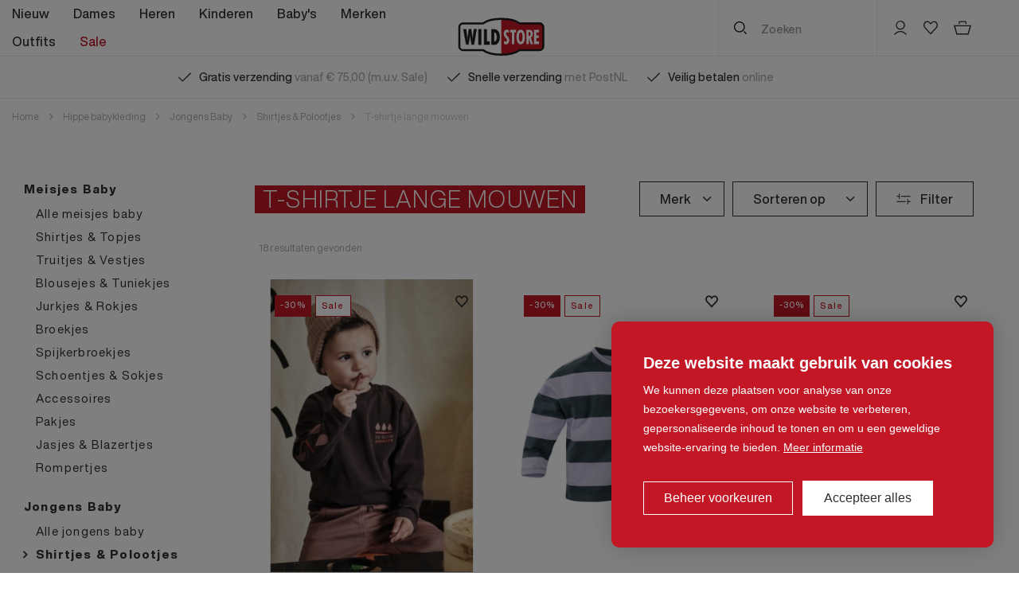

--- FILE ---
content_type: text/html; charset=UTF-8
request_url: https://www.wildstore.nl/babykleding/jongens/shirtjes-polootjes/t-shirtje-lange-mouwen
body_size: 38599
content:
<!DOCTYPE html> <html lang="nl"> <head> <title>Babykleding jongens  | Wild Store</title> <meta charset="utf-8"> <meta name="viewport" content="width=device-width, initial-scale=1, maximum-scale=1"> <link rel="canonical" href="https://www.wildstore.nl/babykleding/jongens/shirtjes-polootjes/t-shirtje-lange-mouwen" /> <meta name="description" lang="nl" content="T-shirt lange mouwen voor baby jongens koop je in de kledingwinkels van Wild Store in Hoeven of Dinteloord of shop online in onze webshop."> <meta name="keywords" lang="nl" content=""> <meta name="author" lang="nl" content="Wild Store"> <meta name="robots" lang="nl" content="all"> <meta name="format-detection" content="telephone=no"> <meta property="og:title" content="T-shirtje lange mouwen" /> <meta property="og:description" content="T-shirt lange mouwen voor baby jongens koop je in de kledingwinkels van Wild Store in Hoeven of Dinteloord of shop online in onze webshop." /> <meta property="og:url" content="/babykleding/jongens/shirtjes-polootjes/t-shirtje-lange-mouwen" /> <meta property="og:type" content="article"> <link href="/public/themes/www/_compiled/css/corporate-desktop-7ab2a543ff.css" rel="stylesheet" type="text/css" class="corporate-desktop" media="screen, handheld"><script type="text/javascript">
                if( (window.screen.height / window.screen.width == 1024 / 768) ||
                    (window.screen.height / window.screen.width == 1112 / 834) ||
                    (window.screen.height / window.screen.width == 1366 / 1024)
                ) {
                    document.cookie = "device=tablet";
                    location.reload();
                }
                </script> <link rel="shortcut icon" href="/public/themes/www/_compiled/favicons/favicon.ico" type="image/x-icon"><link rel="shortcut icon" href="/public/themes/www/_compiled/favicons/favicon-16x16.png" type="image/x-icon"><link rel="shortcut icon" href="/public/themes/www/_compiled/favicons/favicon-32x32.png" type="image/x-icon"><link rel="apple-touch-icon" href="/public/themes/www/_compiled/favicons/apple-touch-icon-114x114.png" type="image/png"><link rel="apple-touch-icon" href="/public/themes/www/_compiled/favicons/apple-touch-icon-120x120.png" type="image/png"><link rel="apple-touch-icon" href="/public/themes/www/_compiled/favicons/apple-touch-icon-144x144.png" type="image/png"><link rel="apple-touch-icon" href="/public/themes/www/_compiled/favicons/apple-touch-icon-152x152.png" type="image/png"><link rel="apple-touch-icon" href="/public/themes/www/_compiled/favicons/apple-touch-icon-167x167.png" type="image/png"><link rel="apple-touch-icon" href="/public/themes/www/_compiled/favicons/apple-touch-icon-180x180.png" type="image/png"><link rel="apple-touch-icon" href="/public/themes/www/_compiled/favicons/apple-touch-icon-57x57.png" type="image/png"><link rel="apple-touch-icon" href="/public/themes/www/_compiled/favicons/apple-touch-icon-60x60.png" type="image/png"><link rel="apple-touch-icon" href="/public/themes/www/_compiled/favicons/apple-touch-icon-72x72.png" type="image/png"><link rel="apple-touch-icon" href="/public/themes/www/_compiled/favicons/apple-touch-icon-76x76.png" type="image/png"><link rel="manifest" href="/public/themes/www/_compiled/favicons/manifest.json"> <!--[if lt IE 9]>
        <script src="https://cdnjs.cloudflare.com/ajax/libs/html5shiv/3.7.3/html5shiv.min.js"></script>
    <![endif]--> <script>
        var Site = {
            "id" : 1
        };

		function getTokenName(){return 'wingzz_token';} function getTokenValue(){return 'hrGA8wgGbL9DvTJheGptYSdQgEBXGMV2v6awJ15x';}
    </script> <script>
        // Exports data for Facebook Pixel
        var studioibizz_information_facebook = {
            content_ids: [76],
            content_type: "Productgroup"
        };
    </script> <script data-cookieconsent="ignore">
		window.dataLayer = window.dataLayer || [];
		function gtag() {
			dataLayer.push(arguments)
		}
		gtag("consent", "default", {
			ad_personalization: "denied",
			ad_storage: "denied",
			ad_user_data: "denied",
			analytics_storage: "denied",
			personalization_storage: "denied",
			functionality_storage: "granted",
			security_storage: "granted"
		});
		var ccform_prefix = "cookieConsent_ccform_";
		if (window.localStorage.getItem(ccform_prefix + "social")) {
			gtag("consent", "update", {
				ad_personalization: window.localStorage.getItem(ccform_prefix + "social") === "true" ? "granted" : "denied",
				ad_storage: window.localStorage.getItem(ccform_prefix + "ads") === "true" ? "granted" : "denied",
				ad_user_data: window.localStorage.getItem(ccform_prefix + "ad_user_data") === "true" ? "granted" : "denied",
				analytics_storage: window.localStorage.getItem(ccform_prefix + "analytics") === "true" ? "granted" : "denied",
				personalization_storage: window.localStorage.getItem(ccform_prefix + "personalization_storage") === "true" ? "granted" : "denied"
			});
		}
    </script> <script type="text/javascript">
    window.dataLayer = window.dataLayer || [];
            	        </script> <script>(function(w,d,s,l,i){w[l]=w[l]||[];w[l].push({'gtm.start':
new Date().getTime(),event:'gtm.js'});var f=d.getElementsByTagName(s)[0],
j=d.createElement(s),dl=l!='dataLayer'?'&l='+l:'';j.async=true;j.src=
'https://www.googletagmanager.com/gtm.js?id='+i+dl;f.parentNode.insertBefore(j,f);
})(window,document,'script','dataLayer','GTM-5SVPV2Z');</script> <meta name="google-site-verification" content="bVNPC1Pi0ij0ZwzCPSPmHOlcm-HwsUzcdCH1DDFx_8w" /> <link rel="preload" href="/public/themes/www/_compiled/fonts/fontawesome-webfont.woff2" as="font" type="font/woff2" crossorigin><link rel="preload" href="/public/themes/www/_compiled/fonts/fontawesome.minimal-webfont.woff2" as="font" type="font/woff2" crossorigin> <style>
        :root {
            --logo: url(/public/themes/www/_compiled/images/logo.svg);
        }
    </style> </head> <body data-language="nl_NL" data-action="view"> <noscript><iframe src="https://www.googletagmanager.com/ns.html?id=GTM-5SVPV2Z" height="0" width="0" style="display:none;visibility:hidden"></iframe></noscript> <div id="svg-sprite" style="opacity:0;position:absolute;z-index:-99999;"> <svg xmlns="http://www.w3.org/2000/svg" xmlns:xlink="http://www.w3.org/1999/xlink"><defs><svg viewBox="0 0 50 50" id="angle" xmlns="http://www.w3.org/2000/svg"><path d="M11.2 47.3L33.3 25 11 2.8 13.8 0l25.1 25L14 50z"/></svg><svg viewBox="0 0 50 50" id="arrow" xmlns="http://www.w3.org/2000/svg"><path d="M38.8 36l-1.9-1.8 9.5-9.4-9.5-9.4 1.9-1.9L50 24.8z"/><path d="M0 23.5h48.2v2.6H0z"/></svg><svg viewBox="0 0 13 9.4" id="check" xmlns="http://www.w3.org/2000/svg"><path d="M4.4 9.4L0 5.1l.8-.8L4.4 8l7.9-8 .8.8z"/></svg><svg viewBox="0 0 20.7 16.2" id="checkout--cart" xmlns="http://www.w3.org/2000/svg"><path d="M17.5 16.2H3.2L0 5.1h20.7l-3.2 11.1zM4.2 14.8h12.3L19 6.3H1.8l2.4 8.5zM15.1 3.7h-1.3v-2l-.5-.5H7.5l-.5.5v2H5.8V1.3L6.9 0h7l1.2 1.3z"/></svg><svg viewBox="0 0 50 50" id="checkout--payment" xmlns="http://www.w3.org/2000/svg"><path d="M14.3 44.8L0 30.4l4.3-4.3 10 10L45.7 4.8 50 9.1z"/></svg><svg viewBox="0 0 17 17" id="close" xmlns="http://www.w3.org/2000/svg"><path d="M-.059 15.355L15.291.018l1.626 1.627-15.35 15.337z"/><path d="M-.056 1.64L1.57.014l15.344 15.344-1.626 1.626z"/></svg><svg viewBox="0 0 50 50" id="facebook" xmlns="http://www.w3.org/2000/svg"><path d="M43.3 0H6.7C3 0 0 3 0 6.7v36.5C0 47 3 50 6.7 50h18V32.1h-4.6c-.6 0-1.1-.5-1.1-1.1v-5.8c0-.6.5-1.1 1.1-1.1h4.6v-5.6c0-6.5 3.9-10 9.7-10h4.7c.6 0 1.1.5 1.1 1.1v4.9c0 .6-.5 1.1-1.1 1.1h-2.9c-3.1 0-3.7 1.5-3.7 3.7v4.8h6.9c.6 0 1.1.5 1.1 1.1v.1l-.7 5.8c-.1.6-.5 1-1.1 1h-6.2V50h10.7c3.7 0 6.7-3 6.7-6.7V6.7C50 3 47 0 43.3 0"/></svg><svg viewBox="0 0 50 50" id="faq--bestellen" xmlns="http://www.w3.org/2000/svg"><path d="M25 50C11.2 50 0 38.8 0 25S11.2 0 25 0s25 11.2 25 25-11.2 25-25 25zm0-48.3C12.2 1.7 1.7 12.2 1.7 25S12.2 48.3 25 48.3 48.3 37.8 48.3 25 37.8 1.7 25 1.7z"/><path d="M27.3 37.4C20.5 37.4 15 31.9 15 25s5.5-12.4 12.3-12.4c3.3 0 6.4 1.3 8.7 3.6l-1.2 1.2c-2-2-4.7-3.1-7.5-3.1-5.8 0-10.6 4.8-10.6 10.6s4.7 10.6 10.6 10.6c2.5 0 5-.9 6.9-2.5l1.1 1.3c-2.3 2-5.1 3.1-8 3.1z"/><path d="M12.4 22.1h17.2v1.7H12.4zM12.4 26.4h14.2v1.7H12.4z"/></svg><svg viewBox="0 0 50 50" id="faq--gift" xmlns="http://www.w3.org/2000/svg"><path d="M50 41.5H0V8h50v33.5zM1.4 40.1h47.2V9.4H1.4v30.7z"/><path d="M11.8 8.7h1.4v32.1h-1.4z"/><path d="M.6 22h48.7v1.4H.6z"/><path d="M12.006 23.133l.988-.993 6.592 6.56-.987.992z"/><path d="M5.34 28.705l6.59-6.56.988.991-6.59 6.561z"/><path d="M14 24.2l-7.7-3.9c-.8-.4-1.3-1.2-1.5-2.1-.1-.9.2-1.8.8-2.4.6-.6 1.5-.9 2.4-.8.9.1 1.7.7 2.1 1.4l3.9 7.8zm-6.3-7.8c-.4 0-.8.2-1 .4-.3.3-.5.8-.4 1.2.1.5.3.9.7 1.1l4 2-2-4c-.2-.4-.6-.6-1.1-.7h-.2z"/><path d="M10.9 24.2l3.9-7.6c.4-.8 1.2-1.3 2.1-1.5.9-.1 1.8.2 2.4.8.6.6.9 1.5.8 2.4-.1.9-.7 1.7-1.4 2.1l-7.8 3.8zm6.4-7.8h-.2c-.5.1-.9.3-1.1.7L14 21l4.1-2c.4-.2.6-.6.7-1.1.1-.5-.1-.9-.4-1.2-.4-.1-.7-.3-1.1-.3z"/></svg><svg viewBox="0 0 32 32" id="faq--pointer" xmlns="http://www.w3.org/2000/svg"><path d="M15.8 32l-.5-.6.5-.5-.6.4c-.3-.4-2.9-3.5-5.5-7.2-1.4-2-2.7-4.1-3.8-6.2-1-1.7-1.6-3.6-1.8-5.6v-.6-.5c0-4 2.3-7.7 5.8-9.7 3.6-2 7.9-2 11.5 0 3.5 1.9 5.8 5.6 5.8 9.7v1.1c-.2 2-.8 4-1.8 5.7-1.1 2.1-2.4 4.2-3.8 6.2-2.7 3.9-5.4 7.2-5.5 7.2l-.3.6zm0-30.6c-1.7 0-3.5.4-5.1 1.3-3.1 1.7-5 4.9-5.1 8.4v1.2c.2 1.7.7 3.5 1.6 5 1.1 2.1 2.3 4.2 3.7 6.1 1.9 2.8 3.9 5.3 4.8 6.5.9-1.1 2.9-3.6 4.8-6.5 1.4-1.9 2.6-4 3.7-6.1.9-1.6 1.5-3.3 1.6-5.1v-.4-.6c0-3.5-2-6.7-5.1-8.4-1.4-.9-3.1-1.4-4.9-1.4zm0 15.8c-1.5 0-3-.6-4.1-1.7-1.1-1.1-1.7-2.5-1.7-4.1 0-1.5.6-3 1.7-4.1 1.1-1.1 2.5-1.7 4.1-1.7 1.5 0 3 .6 4.1 1.7 2.3 2.3 2.2 5.9 0 8.1-1.1 1.3-2.6 1.8-4.1 1.8zm0-10c-2.4 0-4.3 1.9-4.3 4.3 0 1.1.5 2.3 1.3 3.1 1.7 1.7 4.5 1.7 6.2 0 .8-.8 1.3-1.9 1.3-3s-.4-2.2-1.2-3c-1-1-2.1-1.4-3.3-1.4z"/></svg><svg viewBox="0 0 50 50" id="faq--retour" xmlns="http://www.w3.org/2000/svg"><path d="M42.2 45H0V14.8L6.9 4.5h28.3l6.9 10.2V45zM1.8 43.2h38.5V15.3l-6.1-9H7.9l-6.1 9v27.9z"/><path d="M.9 14.2h40.3V16H.9z"/><path d="M20.2 5.3H22v9.9h-1.8zM28.6 44.1h-1.9V35H15.4v9.1h-1.8V33.2h15zM30.5 23.8H50v1.8H30.5z"/><path d="M33.2 29.4l-4.7-4.7 4.7-4.6 1.3 1.2-3.4 3.4 3.4 3.4z"/></svg><svg viewBox="0 0 32 32" id="faq--user" xmlns="http://www.w3.org/2000/svg"><path d="M15.8 20.1c-2.6 0-5-1-6.9-2.8-1.9-1.8-3.1-4.3-3.1-7C5.7 4.8 10 .1 15.6 0c5.5-.1 10.1 4.2 10.3 9.8.1 2.7-.9 5.2-2.7 7.2-1.8 1.9-4.3 3.1-7 3.1-.2-.1-.3 0-.4 0zm0-18.7h-.2c-4.7.1-8.5 4.1-8.4 8.8.1 2.3 1 4.4 2.7 6 1.7 1.6 3.9 2.4 6.1 2.4 2.3-.1 4.4-1 6-2.7s2.4-3.8 2.4-6.1c-.1-4.7-4-8.4-8.6-8.4zM29.2 32c-.1-.1-6.1-6.8-13.4-6.8C8.5 25.2 2.4 32 2.4 32l-1.1-1c.3-.3 6.6-7.3 14.5-7.3s14.2 7 14.5 7.3l-1.1 1z"/></svg><svg viewBox="0 0 50 50" id="faq--verzenden" xmlns="http://www.w3.org/2000/svg"><path d="M50 34.6h-4.1v-1.5h2.6V22.6L44.8 14h-7.7v-3.3H9.3V9.3h29.3v3.2h7.2l4.2 9.8z"/><path d="M49.3 23.2H37.1v-10h1.5v8.5h10.7zM5.3 15.3h12.4v1.5H5.3zM2.7 21.3h12.4v1.5H2.7zM0 27.2h12.4v1.5H0zM18 40.3c-3 0-5.5-2.6-5.5-5.7 0-3.2 2.4-5.7 5.5-5.7 3 0 5.5 2.6 5.5 5.7S21 40.3 18 40.3zm0-10c-2.2 0-4 1.9-4 4.2 0 2.3 1.8 4.2 4 4.2s4-1.9 4-4.2c0-2.3-1.8-4.2-4-4.2zM41 40.3c-3 0-5.5-2.6-5.5-5.7 0-3.2 2.4-5.7 5.5-5.7 3 0 5.5 2.6 5.5 5.7-.1 3.1-2.5 5.7-5.5 5.7zm0-10c-2.2 0-4 1.9-4 4.2 0 2.3 1.8 4.2 4 4.2s4-1.9 4-4.2c0-2.3-1.8-4.2-4-4.2z"/><path d="M22.9 33.3h13.4v1.5H22.9zM7.5 33.3h5.9v1.5H7.5z"/></svg><svg viewBox="0 0 50 50" id="favorite" xmlns="http://www.w3.org/2000/svg"><path d="M25 49L4 26c-5.3-5.9-5.3-14.7 0-20.6.4-.4.7-.8 1.2-1.2 2.6-2.3 6-3.5 9.5-3.2 3.5.2 6.7 1.8 9 4.4L25 7.1l1.5-1.6c.3-.4.7-.7 1.1-1.1C33-.4 41.3.1 46.1 5.5c5.2 5.8 5.2 14.7 0 20.5L25 49zM13.7 6.6c-1.8 0-3.6.7-5 1.9-.2.2-.4.4-.6.7-3.3 3.7-3.3 9.4 0 13.1L25 40.7l17-18.4c3.3-3.7 3.3-9.4 0-13.1-2.8-3.1-7.5-3.4-10.7-.7-.3.2-.5.5-.7.7L25 15.3l-5.5-6.1c-1.4-1.6-3.2-2.5-5.2-2.6h-.6z"/></svg><svg viewBox="0 0 20 20" id="favorite-full" xmlns="http://www.w3.org/2000/svg"><path d="M10.5 18.5l.3-.3c5.7-5.1 7.7-7.7 8.2-9 .6-1.4.6-3.1.1-4.6-.4-1.3-1.3-2.2-2.3-2.7-.9-.5-1.7-.5-2.5-.5-1.8 0-3.4.8-4.3 2.1-.9-1.2-2.5-2-4.4-2-.7 0-1.6.2-2.4.5-1 .5-1.9 1.5-2.3 2.8-.6 1.4-.5 3.1.2 4.4.6 1.3 2.5 3.8 8.2 9l.3.3c.1.1.2.2.4.2s.5-.2.5-.2z"/></svg><svg viewBox="0 0 30.464 20.464" id="gift" xmlns="http://www.w3.org/2000/svg"><g data-name="Group 15" fill="none" stroke="#c41726" stroke-miterlimit="10" stroke-width="1.5"><path data-name="Stroke 1" d="M.751 19.714h28.963V.75H.751z"/><path data-name="Stroke 3" d="M10.786.714v18.964"/><path data-name="Stroke 4" d="M.714 10.001h29"/><path data-name="Stroke 8" d="M10.757 10.019l4.922 4.859"/><path data-name="Stroke 9" d="M10.757 10.019l-4.922 4.859"/><g data-name="Group 14"><path data-name="Stroke 10" d="M7.438 4.892a1.629 1.629 0 00-1.367.453 1.585 1.585 0 00.355 2.523l4.348 2.173-2.146-4.345a1.618 1.618 0 00-1.19-.804z"/><path data-name="Stroke 12" d="M15.96 6.721a1.583 1.583 0 00-.458-1.349 1.63 1.63 0 00-2.558.351l-2.2 4.291 4.4-2.119a1.6 1.6 0 00.816-1.174z"/></g></g></svg><svg viewBox="0 0 17.3 16.4" id="heart" xmlns="http://www.w3.org/2000/svg"><path d="M8.6 16.3l-.5-.5-6.8-7.4c-1.7-2-1.7-5 0-7C2.1.5 3.3 0 4.5 0 5.7 0 7 .5 7.9 1.5l.8.9.7-.8c.9-1 2.1-1.5 3.4-1.5C14 0 15.2.5 16 1.5c1.7 2 1.7 5 0 7-2.3 2.4-4.6 4.9-6.9 7.4l-.5.4zm-6.3-14C1 3.8 1 6.1 2.3 7.6l6.3 6.9c2.1-2.3 4.3-4.7 6.4-6.9 1.3-1.4 1.3-3.8 0-5.2-.6-.7-1.4-1-2.2-1.1-.9 0-1.7.4-2.4 1.1L8.7 4.3l-1.8-2c-.6-.7-1.5-1-2.4-1-.8 0-1.6.4-2.2 1z"/></svg><svg viewBox="0 0 50 50" id="info" xmlns="http://www.w3.org/2000/svg"><path d="M25 50C11.2 50 0 38.8 0 25S11.2 0 25 0s25 11.2 25 25-11.2 25-25 25zm0-47.4C12.7 2.6 2.6 12.7 2.6 25s10 22.4 22.4 22.4 22.4-10 22.4-22.4S37.3 2.6 25 2.6z"/><path d="M26 27.4l-.3-2.6c2.6-.3 4.6-2.5 4.6-5.1 0-2.9-2.4-5.2-5.3-5.2s-5.3 2.3-5.3 5.2h-2.6c0-4.3 3.5-7.8 7.9-7.8s7.9 3.5 7.9 7.8c0 3.9-3 7.2-6.9 7.7z"/><path d="M26 31.4h-2.6v-3.6c0-.1-.1-1.4.7-2.3.4-.5 1-.7 1.7-.7v2.6c.1 0 .2-.1.3-.2 0 .1-.1.3-.1.4v3.8z"/><path d="M26.3 35.3c0 .9-.7 1.6-1.6 1.6-.9 0-1.6-.7-1.6-1.6 0-.9.7-1.6 1.6-1.6.9 0 1.6.7 1.6 1.6" fill-rule="evenodd" clip-rule="evenodd"/></svg><svg viewBox="0 0 50 50" id="mail" xmlns="http://www.w3.org/2000/svg"><path d="M49 42H1V7h48v35zM4 39h42V10H4v29z"/><path d="M25 28L1 10l2-2 22 17.2L47 8l2 2z"/></svg><svg viewBox="0 0 50 50" id="order" xmlns="http://www.w3.org/2000/svg"><path d="M50 48.4H0V13.2L8.3 1.1h33.3L50 13.2v35.2zM3.7 44.8h42.7V14.3l-6.6-9.6H10.3l-6.6 9.6v30.5z"/><path d="M1.8 12h46.3v3.7H1.8z"/><path d="M23.2 2.7h3.7v11.2h-3.7zM34.4 46.6h-3.7v-9.5H19.3v9.5h-3.7V33.5h18.8z"/></svg><svg viewBox="0 0 282 100" id="payment--afterpay" xmlns="http://www.w3.org/2000/svg"><path d="M277.2 33.9l-8.5-4.8-8.6-4.9c-5.7-3.3-12.8.8-12.8 7.4v1.1c0 .6.3 1.2.9 1.5l4 2.3c1.1.6 2.5-.2 2.5-1.4v-2.6c0-1.3 1.4-2.1 2.5-1.5l7.8 4.5 7.8 4.5c1.1.6 1.1 2.3 0 2.9l-7.8 4.5-7.8 4.5c-1.1.6-2.5-.2-2.5-1.5v-1.3c0-6.6-7.1-10.7-12.8-7.4l-8.6 4.9-8.5 4.8c-5.7 3.3-5.7 11.5 0 14.8l8.5 4.8 8.6 4.9c5.7 3.3 12.8-.8 12.8-7.4v-1.1c0-.6-.3-1.2-.9-1.5l-4-2.3c-1.1-.6-2.5.2-2.5 1.4v2.6c0 1.3-1.4 2.1-2.5 1.5l-7.8-4.5-7.8-4.5c-1.1-.6-1.1-2.3 0-2.9l7.8-4.5 7.8-4.5c1.1-.6 2.5.2 2.5 1.5V51c0 6.6 7.1 10.7 12.8 7.4l8.6-4.9 8.5-4.8c5.7-3.3 5.7-11.5 0-14.8zM221.7 35.5l-19.8 40.9h-8.2l7.4-15.3-11.7-25.6h8.4l7.5 17.2 8.2-17.2h8.2zM23.6 50c0-4.9-3.5-8.3-7.9-8.3S7.8 45.2 7.8 50c0 4.8 3.5 8.3 7.9 8.3s7.9-3.4 7.9-8.3m.1 14.6v-3.8c-2.2 2.6-5.4 4.2-9.2 4.2-8 0-14-6.4-14-15 0-8.5 6.3-15 14.2-15 3.7 0 6.8 1.6 9 4.2v-3.7h7.1v29l-7.1.1zM65.6 58.1c-2.5 0-3.2-.9-3.2-3.4V41.8H67v-6.3h-4.6v-7.1h-7.3v7.1h-9.4v-2.9c0-2.4.9-3.4 3.5-3.4h1.6v-5.6h-3.5c-6 0-8.9 2-8.9 8v3.9h-4.1v6.3h4.1v22.7h7.3V41.8h9.4V56c0 5.9 2.3 8.5 8.2 8.5H67V58l-1.4.1zM91.8 47.4c-.5-3.8-3.6-6-7.2-6s-6.6 2.2-7.3 6h14.5zm-14.6 4.5c.5 4.3 3.6 6.7 7.5 6.7 3.1 0 5.5-1.4 6.8-3.8H99C97.4 61.1 91.8 65 84.6 65c-8.8 0-14.9-6.2-14.9-14.9S76.1 35 84.7 35c8.7 0 14.9 6.4 14.9 15.1 0 .6 0 1.3-.2 1.9H77.2zM146.2 50c0-4.7-3.5-8.3-7.9-8.3s-7.9 3.5-7.9 8.3c0 4.8 3.5 8.3 7.9 8.3s7.9-3.5 7.9-8.3m-23 26.4V35.5h7.1v3.8c2.2-2.7 5.4-4.3 9.2-4.3 7.8 0 14 6.5 14 15s-6.3 15-14.2 15c-3.7 0-6.7-1.4-8.8-3.9v15.3h-7.3zM179.3 50c0-4.9-3.5-8.3-7.9-8.3s-7.9 3.5-7.9 8.3c0 4.8 3.5 8.3 7.9 8.3s7.9-3.4 7.9-8.3m.1 14.6v-3.8c-2.2 2.6-5.4 4.2-9.2 4.2-8 0-14-6.4-14-15 0-8.5 6.3-15 14.2-15 3.7 0 6.8 1.6 9 4.2v-3.7h7.1v29l-7.1.1zM110.4 38.3s1.8-3.4 6.3-3.4c1.9 0 3.1.7 3.1.7V43s-2.7-1.7-5.2-1.3c-2.5.3-4 2.6-4 5.6v17.2h-7.4v-29h7.1l.1 2.8z"/></svg><svg viewBox="0 0 140.2 100" id="payment--applepay" xmlns="http://www.w3.org/2000/svg"><path d="M27 29.8c1.6-2.1 2.7-4.8 2.5-7.6-2.3.1-5.3 1.6-7 3.6-1.5 1.6-2.8 4.5-2.5 7.2 2.6.3 5.3-1.3 7-3.2M29.4 33.6c-3.9-.2-7.1 2.2-9.1 2.2-1.8 0-4.7-2.1-7.7-2.1-4.1 0-7.7 2.3-9.7 5.9-4.2 7.2-1.1 17.8 2.9 23.7 2 2.9 4.3 6.1 7.5 6 2.9-.1 4.1-2 7.7-2 3.6 0 4.7 2 7.7 1.8 3.2 0 5.3-2.9 7.2-5.8 2.2-3.3 3.2-6.5 3.2-6.6 0 0-6.3-2.5-6.3-9.6 0-6 4.9-8.8 5-9-2.5-3.9-6.8-4.4-8.4-4.5M63.3 25.5c8.5 0 14.4 5.8 14.4 14.2s-6 14.4-14.5 14.4h-9.3V69h-6.8V25.5h16.2zm-9.6 22.9h7.7c5.9 0 9.2-3.2 9.2-8.6 0-5.5-3.3-8.6-9.2-8.6h-7.7v17.2zM79.2 60c0-5.5 4.3-9 11.8-9.3l8.7-.5v-2.5c0-3.6-2.3-5.6-6.4-5.6-3.8 0-6.1 1.8-6.6 4.7h-6.1c.4-5.8 5.3-9.9 13-9.9s12.6 4.1 12.6 10.4v21.9H100V64h-.1c-1.8 3.6-5.9 5.8-9.9 5.8-6.3-.2-10.8-4.2-10.8-9.8zm20.5-2.9v-2.5l-7.9.5c-3.9.2-6.1 2-6.1 4.7 0 2.8 2.3 4.5 5.8 4.5 4.7.1 8.2-3.1 8.2-7.2zM112.1 80.6v-5.3c.5.1 1.5.1 2.1.1 3.1 0 4.7-1.2 5.6-4.5l.6-2L109 37.2h7l8 25.8h.1l8-25.8h6.9l-11.9 33.4c-2.7 7.7-5.9 10.2-12.4 10.2-.5.1-2.1-.1-2.6-.2z"/></svg><svg viewBox="0 0 145 100" id="payment--bancontact" xmlns="http://www.w3.org/2000/svg"><path d="M5.6.5h133.9c2.7 0 4.9 2.2 4.9 4.9v89.1c0 2.7-2.2 4.9-4.9 4.9H5.6c-2.7 0-4.9-2.2-4.9-4.9v-89C.6 2.7 2.8.5 5.6.5z" fill="#fff"/><path d="M13.4 86.4V69.3h5.3c3.8 0 6.3 1.4 6.3 4.4 0 1.7-.8 2.9-1.9 3.5 1.6.7 2.5 2.1 2.5 4.1 0 3.4-2.5 5-6.4 5l-5.8.1zm3.4-10h2.5c1.5 0 2.2-.8 2.2-2.1 0-1.5-1.2-2-2.8-2h-1.9v4.1zm0 7h2.1c2 0 3.2-.5 3.2-2.1s-1-2.2-3-2.2h-2.4l.1 4.3zm15.4 3.3c-3.3 0-5-1.6-5-3.8 0-2.4 2-3.8 4.9-3.9.7 0 1.5.1 2.2.2v-.6c0-1.5-.9-2.2-2.5-2.2-1.1 0-2.2.2-3.2.6l-.6-2.6c1-.4 2.7-.7 4.2-.7 3.6 0 5.4 1.9 5.4 5.2v6.8c-1.1.4-3 1-5.4 1zm2-2.8v-2.6c-.6-.1-1.1-.2-1.7-.2-1.1 0-2 .4-2 1.6 0 1 .7 1.6 2 1.6.6 0 1.2-.1 1.7-.4zm5.7 2.5V74.7c1.8-.7 3.6-1.1 5.5-1.1 3.6 0 5.6 1.8 5.6 5v7.8h-3.4v-7.5c0-1.7-.8-2.5-2.3-2.5-.7 0-1.5.1-2.1.4v9.5l-3.3.1zm22.8-12l-.6 2.6c-.9-.4-1.8-.6-2.8-.6-2 0-3 1.4-3 3.7 0 2.5 1.1 3.8 3.2 3.8.9 0 1.9-.2 2.7-.6l.5 2.7c-1.1.5-2.3.7-3.5.7-4 0-6.4-2.5-6.4-6.5s2.3-6.6 6.2-6.6c1.3 0 2.6.3 3.7.8zM70 86.7c-3.8 0-6.1-2.6-6.1-6.5s2.3-6.5 6.1-6.5 6.1 2.6 6.1 6.5-2.3 6.5-6.1 6.5zm0-2.8c1.7 0 2.6-1.4 2.6-3.8 0-2.3-.9-3.7-2.6-3.7s-2.7 1.4-2.7 3.7c.1 2.4 1 3.8 2.7 3.8zm8 2.5V74.7c1.8-.7 3.6-1.1 5.5-1.1 3.6 0 5.6 1.8 5.6 5v7.8h-3.4v-7.5c0-1.7-.8-2.5-2.3-2.5-.7 0-1.5.1-2.1.4v9.5l-3.3.1zm18.7.3c-2.9 0-4.4-1.6-4.4-4.8v-5.3h-1.7v-2.7h1.7v-2.7l3.4-.2v2.9h2.7v2.7h-2.7v5.2c0 1.4.6 2.1 1.7 2.1.4 0 .9-.1 1.3-.1l.2 2.7c-.7.1-1.4.2-2.2.2zm8.5 0c-3.3 0-5-1.6-5-3.8 0-2.4 2-3.8 4.9-3.9.7 0 1.5.1 2.2.2v-.6c0-1.5-.9-2.2-2.5-2.2-1.1 0-2.2.2-3.2.6l-.6-2.6c1-.4 2.7-.7 4.2-.7 3.6 0 5.4 1.9 5.4 5.2v6.8c-1 .4-2.9 1-5.4 1zm2.1-2.8v-2.6c-.6-.1-1.1-.2-1.7-.2-1.1 0-2 .4-2 1.6 0 1 .7 1.6 2 1.6.6 0 1.2-.1 1.7-.4zm14.8-9.5l-.6 2.7c-.9-.4-1.8-.6-2.8-.6-2 0-3 1.4-3 3.7 0 2.5 1.1 3.8 3.2 3.8.9 0 1.9-.2 2.7-.6l.5 2.7c-1.1.5-2.3.7-3.5.7-4 0-6.4-2.5-6.4-6.5s2.3-6.6 6.2-6.6c1.3-.1 2.5.2 3.7.7zm7.4 12.3c-2.9 0-4.4-1.6-4.4-4.8v-5.3h-1.7v-2.7h1.7v-2.7l3.4-.2v2.9h2.7v2.7h-2.7v5.2c0 1.4.6 2.1 1.7 2.1.4 0 .9-.1 1.3-.1l.2 2.7c-.8.1-1.5.2-2.2.2z" fill="#1e3764"/><linearGradient id="awa" gradientUnits="userSpaceOnUse" x1="25.368" y1="739.482" x2="68.598" y2="723.425" gradientTransform="translate(0 -689.44)"><stop offset="0" stop-color="#005ab9"/><stop offset="1" stop-color="#1e3764"/></linearGradient><path d="M36.9 60.8c17.8 0 26.7-11.9 35.6-23.7H13.4v23.7h23.5z" fill="url(#awa)"/><linearGradient id="awb" gradientUnits="userSpaceOnUse" x1="76.07" y1="728.524" x2="121.972" y2="712.864" gradientTransform="translate(0 -689.44)"><stop offset="0" stop-color="#fba900"/><stop offset="1" stop-color="#ffd800"/></linearGradient><path d="M108.1 13.3c-17.8 0-26.7 11.9-35.6 23.7h59.1V13.3h-23.5z" fill="url(#awb)"/></svg><svg version="1.1" id="payment--fashioncheque" x="0" y="0" viewBox="0 0 282 100" xml:space="preserve" xmlns="http://www.w3.org/2000/svg"><style>.st0{fill:#ff43bd}</style><path d="M50.3 52.7c-3.4-1-5.5-1.1-5.5-2.8 0-1.1.9-1.8 2.5-1.8 2.3 0 4.3 1.2 5.8 3.7h2.6v-6.1h-2.6l-.6 1.1c-1.7-1.1-3.6-1.6-5.8-1.6-4.7 0-7.6 2.6-7.6 5.9 0 3.1 2.3 4.7 7.2 6 3 .7 4.7 1.1 4.7 2.5 0 1.1-1.1 1.9-3 1.9-2.9 0-5-1.6-5.8-4.3h-3s0 3.9-2.6 3.9c-.7 0-1.6-.6-1.6-1.8v-7.4-.7c0-1.7-.1-3-1.5-4.2-1.2-1-3.3-1.7-6.2-1.7-5.4 0-8.3 2.1-8.3 5 0 1.7 1.3 2.8 3.1 2.8 1.6 0 2.9-1.1 2.9-2.4 0-1.2-.8-2.1-2.1-2.2.8-.8 1.8-1.1 3.2-1.1 2.1 0 3.7 1.2 3.7 3.1 0 2.7-2.6 2.8-6.2 3.7-3.7 1-5.4 2.3-5.4 5.2 0 3 2.1 5.1 5.8 5.1 2.4 0 4.3-.9 6.1-2.8.8 1.9 2.1 2.8 4.3 2.8 3.3 0 4.8-1.6 4.8-2.5v2.1h2.6l.6-1.4c2.1 1.2 4.3 1.9 6.6 1.9 4.5 0 7.5-2.6 7.5-6 .1-3.4-2.1-4.8-6.2-5.9zm-20.7 4.7c0 2.4-1.3 3.7-3.4 3.7-1.3 0-2.1-.9-2.1-2.1 0-2.1 2.1-2.5 5.6-4.2l-.1 2.6zM87.4 44.3c1.6 0 3-1.4 3-3s-1.3-2.9-3-2.9c-1.6 0-3 1.3-3 2.9 0 1.7 1.3 3 3 3zM92.4 61.3c-1.8 0-1.9-.6-1.9-2.3V45.9h-8.6v2.8H83c1.8 0 2 .6 2 2.3v8c0 1.7-.3 2.3-2 2.3h-3c-2 0-2.1-.6-2.1-2.3v-7.1c0-4.5-1.4-6.6-5.8-6.6-2.5 0-4.5 1.1-6.2 3.5V38.3h-8.4v2.8h1c1.8 0 2 .6 2 2.3V59c0 1.7-.3 2.3-2 2.3h-1V64h11v-2.8h-.6c-1.8 0-1.9-.6-1.9-2.3v-5.6c0-3 1.6-5 4-5 2.1 0 2.6 1.2 2.6 3.5v7c0 1.6-.1 2.3-1.9 2.3H70V64h23.7v-2.8h-1.1l-.2.1zM114.3 55.2c0 5.7-4 9.6-10.3 9.6-6.2 0-10.3-3.8-10.3-9.6s4-9.6 10.3-9.6c6.2-.1 10.3 3.8 10.3 9.6zM99.7 55c0 4.6 1.4 6.9 4.3 6.9s4.2-2.3 4.2-6.7c0-4.5-1.3-6.6-4.2-6.6-2.8-.1-4.3 2.1-4.3 6.4zM127 61.3h.7c1.8 0 1.9-.6 1.9-2.3v-7c0-2.3-.6-3.5-2.6-3.5-2.3 0-4 1.9-4 5v5.6c0 1.6.1 2.3 1.9 2.3h.7v2.8h-11.2v-2.8h1.1c1.8 0 2-.6 2-2.3V51c0-1.7-.3-2.3-2-2.3h-1.1V46h8.4v3.2c2.1-2.6 3.8-3.8 6.5-3.8 4.3 0 5.7 2.2 5.7 6.6v7.1c0 1.7.2 2.3 2.1 2.3h.8v2.8H127v-2.9zM155.9 57.4c-.7 4.9-3.5 7.4-8.2 7.4-5.5 0-9.1-3.7-9.1-9.5 0-5.7 4-9.8 9.6-9.8 4.7 0 7.9 2.6 7.9 5.6 0 1.8-1.1 2.8-2.5 2.8s-2.2-.8-2.2-2 .6-1.8 2.1-2.1c-.8-1.6-2.5-2.5-5-2.5-3.8 0-6.1 2.8-6.1 7.9 0 4.6 2.2 7.3 5.7 7.3 3 0 5-1.8 5.6-5.1h2.2z"/><path d="M157 33.7h-.9v-1.8h6.5V49c1.5-2.4 3.8-3.6 6.6-3.6 2.3 0 4 .8 5 2.3 1 1.4 1.1 3.3 1.1 5.9v6.5c0 1.8.4 2.1 2.5 2.1h.8v1.9h-10.2v-1.9h1.2c2.1 0 2.5-.4 2.5-2.1v-7c0-4-.9-5.6-3.8-5.6-3.4 0-5.7 2.3-5.7 6.1v6.5c0 1.8.4 2.1 2.4 2.1h1.2v1.9h-10.3v-1.8h.9c2.1 0 2.4-.4 2.4-2.1V35.9c.3-1.8-.1-2.2-2.2-2.2zM195.8 58.2c-.9 4.3-3.6 6.5-8.2 6.5-5.3 0-9-3.8-9-9.6s3.6-9.6 9-9.6c5.6 0 8.7 3.4 8.7 9.9h-14.1v.3c0 4.5 2 6.9 5.6 6.9 2.9 0 4.9-1.5 5.7-4.4h2.3zm-8.2-10.7c-3.1 0-5 2.1-5.2 6h10.2c-.1-4.1-1.6-6-5-6zM240.7 62.3c-2.1 0-2.5-.4-2.5-2.1v-14H231V48h1.5c2.1 0 2.4.4 2.4 2.2v6.2c0 3.8-2.3 6.2-5.7 6.2-2.9 0-3.8-1.8-3.8-5.6V46.3h-12.9v3.1c-1.6-2.5-3.7-3.6-6.5-3.6-4.8 0-8.1 3.7-8.1 9.5s3.4 9.6 8.2 9.6c2.8 0 4.8-1.2 6.4-3.7v7.2c0 1.8-.4 2.2-2.5 2.2h-1.2v1.8h10.3v-1.8h-.9c-2.1 0-2.5-.4-2.5-2.2v-18c0-1.8.4-2.2 2.5-2.2h1.5c2.1 0 2.5.4 2.5 2.2v6.2c0 2.6.1 4.5 1.1 5.9 1.1 1.5 2.8 2.3 5 2.3 2.8 0 5.1-1.2 6.6-3.6v3.1h6.8v-1.9l-1-.1zm-34 .2c-3.2 0-5.1-2.6-5.1-7.4 0-4.7 1.9-7.3 5.1-7.3 3.5 0 5.8 2.8 5.8 7.4 0 4.5-2.3 7.3-5.8 7.3zM259.1 58.2c-.9 4.3-3.6 6.5-8.2 6.5-5.3 0-9-3.8-9-9.6s3.6-9.6 9-9.6c5.6 0 8.7 3.4 8.7 9.9h-14.1v.3c0 4.5 2 6.9 5.6 6.9 2.9 0 4.9-1.5 5.7-4.4h2.3zm-8.2-10.7c-3.1 0-5 2.1-5.2 6h10.2c-.1-4.1-1.7-6-5-6zM14.6 32.1c-4.5 0-7 2.3-7 6.8v7.4H4.8v3.1h1c1.5.1 1.9.6 1.9 2.2V59c0 1.7-.3 2.6-2 2.6H4.2v2.6h12.9v-2.6h-2c-1.8 0-1.9-.9-1.9-2.6v-8.1c.1-1.1.6-1.4 1.8-1.5h1.6v-3.1h-3.4v-8.2c0-2.6.4-3.8 2.3-3.8.6 0 1 .1 1.6.4-1.1.4-1.6 1.1-1.6 2.1 0 1.2 1 2.3 2.5 2.3 1.6 0 2.8-1.1 2.8-2.8-.4-2.4-2.6-4.2-6.2-4.2z"/><path class="st0" d="M262.3 41.1c0-4.1 3.3-7.4 7.5-7.4 4.1 0 7.5 3.3 7.5 7.4 0 4.1-3.3 7.5-7.5 7.5-4.2-.1-7.5-3.5-7.5-7.5m-1.7 0c0 5.1 4.1 9.2 9.2 9.2s9.2-4.1 9.2-9.2-4.1-9.2-9.2-9.2c-5.1-.1-9.2 4.1-9.2 9.2"/><path class="st0" d="M265.7 38.4v5.1h1.4v-1.9h1.4v-1.2h-1.4v-.8h2.3v-1.2zM272.1 42.5c-.6 0-1.2-.7-1.2-1.5s.6-1.5 1.2-1.5c.4 0 .9.4 1.1.9l1.2-.4c-.4-1-1.2-1.7-2.3-1.7-1.4 0-2.4 1.2-2.4 2.6 0 1.5 1.1 2.6 2.4 2.6 1.1 0 1.9-.7 2.3-1.7l-1.2-.4c-.3.7-.7 1.1-1.1 1.1"/></svg><svg viewBox="0 0 460 460" id="payment--giftcard" xmlns="http://www.w3.org/2000/svg"><path d="M230 0C102.974 0 0 102.975 0 230c0 104.689 69.944 193.042 165.651 220.877l281.242-297.6C415.303 63.976 330.122 0 230 0z" fill="#273b7a"/><path d="M59.146 344.354l106.51 106.511C186.076 456.804 207.664 460 230 460c127.025 0 230-102.975 230-230 0-26.904-4.635-52.723-13.125-76.72l-90.29-90.29L59.146 344.354z" fill="#121149"/><path d="M325.484 50.667c-11.866 0-22.617 4.761-30.455 12.475l-49.859 49.284-7.516 35.09 87.831-10c23.983 0 43.424-19.442 43.424-43.425s-19.442-43.424-43.425-43.424z" fill="#ff0f27"/><path d="M135.182 50.667c11.866 0 22.617 4.761 30.455 12.475l49.859 49.284 7.516 35.09-87.831-10c-23.983 0-43.424-19.442-43.424-43.425s19.442-43.424 43.425-43.424z" fill="#ff6161"/><path fill="#940030" d="M200.333 97.438h60v50.079h-60z"/><path d="M380.333 137.517H230.5l-52.857 92.65 52.857 123h149.833c16.5 0 30-13.5 30-30v-155.65c0-16.5-13.5-30-30-30z" fill="#38c6d9"/><path d="M80.333 137.517c-16.5 0-30 13.5-30 30v155.65c0 16.5 13.5 30 30 30H230.5v-215.65H80.333z" fill="#71e2f0"/><path fill="#273b7a" d="M230.5 215.342h150.167v-20H230.5l-8.889 10z"/><path fill="#366796" d="M80.833 195.342H230.5v20H80.833z"/><path fill="#273b7a" d="M230.5 255.342h150.167v-20H230.5l-8.889 10z"/><path fill="#366796" d="M80.833 235.342H230.5v20H80.833zM80.833 275.342H230.5v20H80.833z"/><path fill="#c2001b" d="M270.333 137.517v180.39l-40-22.54-20-84.7 20-73.15z"/><path fill="#ff0f27" d="M230.333 137.517v157.85l-40 22.54v-180.39z"/><circle cx="356.586" cy="299.423" r="24.081" fill="#71e2f0"/></svg><svg viewBox="0 0 100 100" id="payment--ideal" xmlns="http://www.w3.org/2000/svg"><path d="M.7 13v74c0 3.5 2.9 6.4 6.4 6.4h44.3c33.5 0 48-18.7 48-43.6 0-24.6-14.6-43.3-48-43.3H7.2C3.6 6.5.7 9.4.7 13z" fill="#fff"/><path d="M30.4 24.7v54.8h23.8c21.6 0 31-12.2 31-29.5 0-16.5-9.4-29.4-31-29.4H34.5c-2.3 0-4.1 1.8-4.1 4.1z" fill="#c06"/><path d="M51.4 87.7H12.9c-3.4 0-6.2-2.8-6.2-6.2V18.7c0-3.4 2.8-6.2 6.2-6.2h38.5c36.6 0 42 23.5 42 37.5 0 24.3-15 37.7-42 37.7zM12.9 14.5c-2.3 0-4.1 1.8-4.1 4.1v62.8c0 2.3 1.8 4.1 4.1 4.1h38.5c25.8 0 39.9-12.7 39.9-35.6 0-30.8-25-35.4-39.9-35.4H12.9z"/><path d="M38.7 42.6c.9 0 1.6.1 2.4.4.7.3 1.3.7 1.9 1.2.5.5 1 1.2 1.2 2 .3.8.4 1.8.4 2.8s-.1 1.8-.4 2.6-.6 1.5-1.1 2.1-1.1 1.1-1.8 1.4c-.7.4-1.6.5-2.6.5h-5.6v-13h5.6zm-.2 10.7c.4 0 .8-.1 1.2-.2.4-.1.7-.4 1.1-.7.4-.4.5-.7.7-1.2s.3-1.1.3-1.8c0-.6-.1-1.2-.2-1.8s-.4-1-.6-1.3c-.3-.4-.7-.7-1.1-.9-.4-.2-1.1-.3-1.8-.3h-2v8.3l2.4-.1zM56.3 42.6V45h-6.9v2.8h6.4V50h-6.3v3.2h7v2.5h-9.9V42.6h9.7zM66.2 42.6l4.9 13.1H68l-1-2.9h-4.9L61 55.7h-2.9l5-13.1h3.1zm.1 8.1l-1.7-4.8-1.6 4.8h3.3zM75.8 42.6v10.6h6.3v2.5h-9.2V42.6h2.9z" fill="#fff"/><circle cx="19.5" cy="49.2" r="6.1"/><path d="M24.1 79.5c-5.1 0-9.1-4.1-9.1-9.1v-7.1c0-2.5 2-4.6 4.6-4.6 2.5 0 4.6 2 4.6 4.6v16.2h-.1z"/></svg><svg viewBox="0 0 2500 1389" id="payment--klarna" xmlns="http://www.w3.org/2000/svg"><path d="M240 0h2020c132.6 0 240.1 107.5 240.1 240.1V1149c0 132.6-107.5 240.1-240.1 240.1H240C107.4 1389.1-.1 1281.6-.1 1149V240.1C-.1 107.5 107.4 0 240 0z" fill="#ffb3c7"/><path d="M2266.4 813.7c-32.8.1-59.3 26.8-59.2 59.7v.1c-.2 32.8 26.3 59.6 59.1 59.8h.1c32.7 0 59.2-26.8 59.2-59.8.2-32.8-26.3-59.6-59.1-59.8h-.1zm-194.9-46.1c0-45.2-38.3-81.8-85.5-81.8s-85.5 36.7-85.5 81.8c0 45.2 38.3 81.8 85.6 81.8 47.2-.1 85.4-36.7 85.4-81.8zm.3-159.1h94.3v318.1h-94.3v-20.3c-27.5 19-60.1 29.1-93.6 29.1-91.8 0-166.3-75.1-166.3-167.8s74.5-167.8 166.3-167.8c34.7 0 66.9 10.7 93.6 29.1v-20.4zm-755.1 41.4v-41.4h-96.6v318h96.8V778.1c0-50.1 53.8-77 91.1-77h1.1v-92.5c-38.3-.1-73.5 16.5-92.4 41.3zM1076 767.6c0-45.2-38.3-81.8-85.5-81.8S905 722.5 905 767.6c0 45.2 38.3 81.8 85.6 81.8 47.2-.1 85.4-36.7 85.4-81.8zm.3-159.1h94.4v318.1h-94.4v-20.3c-26.7 18.3-58.8 29.1-93.6 29.1-91.8 0-166.3-75.1-166.3-167.8s74.5-167.8 166.3-167.8c34.7 0 66.9 10.7 93.6 29.1v-20.4zm568-8.5c-37.7 0-73.3 11.8-97.2 44.3v-35.8h-94v318h95.1V759.4c0-48.3 32.1-72.1 70.8-72.1 41.4 0 65.3 25 65.3 71.4v167.8h94.2V724.3c.2-74-58.2-124.3-134.2-124.3zM679 926.6h98.8V466.8H679v459.8zm-433.9.1h104.6v-460H245.1v460zm365.9-460c0 99.6-38.4 192.2-107 261.1l144.6 198.9H519.4L362.3 710.6l40.6-30.7c67-50.4 106.1-129.4 105.7-213.2H611z" fill="#0a0b09"/></svg><svg viewBox="0 0 121 100" id="payment--maestro" xmlns="http://www.w3.org/2000/svg"><path d="M41.6 86.9V82c0-1.9-1.2-3.1-3.1-3.1-1 0-2 .3-2.8 1.4-.5-.9-1.4-1.4-2.6-1.4-.8 0-1.7.2-2.3 1.2v-1h-1.7v7.8h1.7v-4.3c0-1.4.8-2.1 1.9-2.1 1.1 0 1.7.7 1.7 2.1V87h1.7v-4.3c0-1.4.8-2.1 1.9-2.1 1.2 0 1.7.7 1.7 2.1v4.4h1.9zm9.6-4V79h-1.7v1c-.5-.7-1.4-1.1-2.5-1.1-2.2 0-3.9 1.7-3.9 4.1 0 2.4 1.7 4.1 3.9 4.1 1.1 0 1.9-.4 2.5-1.1v1h1.7v-4.1zm-6.3 0c0-1.4.9-2.5 2.4-2.5 1.4 0 2.4 1.1 2.4 2.5s-1 2.5-2.4 2.5c-1.5.1-2.4-1.1-2.4-2.5zm42.8-4.1c.6 0 1.2.1 1.7.3.5.2 1 .5 1.3.9.4.4.7.8.9 1.3.2.5.3 1 .3 1.6 0 .6-.1 1.1-.3 1.6-.2.5-.5.9-.9 1.3s-.8.7-1.3.9c-.5.2-1.1.3-1.7.3-.6 0-1.2-.1-1.7-.3-.5-.2-1-.5-1.3-.9-.4-.4-.7-.8-.9-1.3-.2-.5-.3-1-.3-1.6 0-.6.1-1.1.3-1.6.2-.5.5-.9.9-1.3s.8-.7 1.3-.9c.5-.2 1.1-.3 1.7-.3zm0 1.6c-.3 0-.7.1-1 .2-.3.1-.6.3-.8.5-.2.2-.4.5-.5.8-.1.3-.2.6-.2 1s.1.7.2 1c.1.3.3.6.5.8.2.2.5.4.8.5.3.1.6.2 1 .2.3 0 .7-.1 1-.2.3-.1.6-.3.8-.5.2-.2.4-.5.5-.8.1-.3.2-.6.2-1s-.1-.7-.2-1c-.1-.3-.3-.6-.5-.8-.2-.2-.5-.4-.8-.5-.3-.1-.7-.2-1-.2zm-27.2 2.5c0-2.4-1.5-4.1-3.7-4.1-2.3 0-3.9 1.7-3.9 4.1 0 2.5 1.7 4.1 4 4.1 1.2 0 2.3-.3 3.2-1.1l-.8-1.3c-.7.5-1.5.8-2.3.8-1.1 0-2.1-.5-2.3-1.9h5.8v-.6zm-5.9-.6c.2-1.1.9-1.9 2.1-1.9 1.1 0 1.8.7 2 1.9h-4.1zM67.7 81c-.5-.3-1.4-.7-2.4-.7-.9 0-1.5.3-1.5.9 0 .5.6.7 1.3.8l.8.1c1.7.2 2.7 1 2.7 2.3 0 1.5-1.3 2.6-3.6 2.6-1.3 0-2.5-.3-3.4-1l.8-1.3c.6.4 1.4.8 2.6.8 1.2 0 1.8-.3 1.8-1 0-.4-.4-.7-1.4-.8l-.8-.1c-1.8-.2-2.7-1-2.7-2.3 0-1.6 1.3-2.5 3.3-2.5 1.2 0 2.4.3 3.2.8l-.7 1.4zm8.1-.4H73v3.5c0 .8.3 1.3 1.1 1.3.4 0 1-.1 1.5-.4l.5 1.5c-.5.4-1.4.6-2.1.6-2 0-2.7-1.1-2.7-2.9v-3.6h-1.6V79h1.6v-2.4H73V79h2.8v1.6zm5.9-1.8c.3 0 .8.1 1.2.2l-.5 1.6c-.4-.1-.7-.2-1.1-.2-1.1 0-1.7.7-1.7 2v4.4H78V79h1.7v1c.4-.7 1.1-1.2 2-1.2zm11.8 6.9c.1 0 .2 0 .3.1.1 0 .2.1.3.2.1.1.1.2.2.2 0 .1.1.2.1.3 0 .1 0 .2-.1.3 0 .1-.1.2-.2.2-.1.1-.2.1-.3.2-.1 0-.2.1-.3.1-.1 0-.2 0-.3-.1-.1 0-.2-.1-.3-.2-.1-.1-.1-.2-.2-.2 0-.1-.1-.2-.1-.3 0-.1 0-.2.1-.3 0-.1.1-.2.2-.2.1-.1.2-.1.3-.2.1-.1.2-.1.3-.1zm0 1.4h.2c.1 0 .1-.1.2-.1.1-.1.1-.1.1-.2v-.2-.2c0-.1-.1-.1-.1-.2-.1-.1-.1-.1-.2-.1h-.4c-.1 0-.1.1-.2.1-.1.1-.1.1-.1.2v.4c0 .1.1.1.1.2.1.1.1.1.2.1h.2zm.1-1c.1 0 .2 0 .2.1.1 0 .1.1.1.2s0 .1-.1.1c0 0-.1.1-.2.1l.2.3h-.2l-.2-.3h-.1v.3h-.2v-.7h.5zm-.2.2v.2H93.7v-.1-.1H93.4z"/><path fill="#7673c0" d="M47.6 19.2h25.8v46.5H47.6z"/><path d="M49.2 42.5c0-9.4 4.4-17.8 11.3-23.2-5-4-11.4-6.3-18.3-6.3-16.3 0-29.5 13.2-29.5 29.5S25.9 72 42.2 72c6.9 0 13.2-2.4 18.3-6.3-6.9-5.4-11.3-13.8-11.3-23.2z" fill="#eb001b"/><path d="M105.5 60.8v-1h.4v-.2h-1v.2h.4v1h.2zm1.9 0v-1.1h-.3l-.3.8-.3-.8h-.3v1.1h.2v-.9l.3.7h.2l.3-.7v.9h.2zM108.3 42.5c0 16.3-13.2 29.5-29.5 29.5-6.9 0-13.2-2.4-18.3-6.3 6.9-5.4 11.3-13.8 11.3-23.2s-4.4-17.8-11.3-23.2c5-4 11.4-6.3 18.3-6.3 16.3-.1 29.5 13.1 29.5 29.5z" fill="#00a1df"/></svg><svg viewBox="0 0 121 100" id="payment--mastercard" xmlns="http://www.w3.org/2000/svg"><path fill="none" d="M.2.5h120.7v99H.2z"/><path d="M30 87v-4.9c.1-1.6-1.1-3-2.7-3.1h-.4c-1.1-.1-2.2.5-2.8 1.4-.5-.9-1.5-1.4-2.6-1.4-.9 0-1.8.4-2.3 1.2v-1h-1.7V87h1.7v-4.3c-.1-1 .6-1.9 1.6-2.1h.3c1.1 0 1.7.7 1.7 2.1v4.4h1.7v-4.4c-.1-1 .6-1.9 1.6-2.1h.3c1.2 0 1.7.7 1.7 2.1v4.4L30 87zm25.6-7.8h-2.8v-2.4H51v2.4h-1.6v1.6H51v3.6c0 1.8.7 2.9 2.7 2.9.8 0 1.5-.2 2.1-.6l-.5-1.5c-.5.3-1 .4-1.5.4-.8 0-1.1-.5-1.1-1.3v-3.6h2.8l.1-1.5zm14.6-.2c-.8 0-1.6.4-2.1 1.2v-1h-1.7V87h1.7v-4.4c0-1.3.6-2 1.6-2 .4 0 .7.1 1.1.2l.5-1.6c-.3-.2-.7-.2-1.1-.2zm-22.1.8c-1-.6-2.1-.9-3.2-.8-2 0-3.3 1-3.3 2.5 0 1.3 1 2.1 2.7 2.3l.8.1c.9.1 1.4.4 1.4.8 0 .6-.6 1-1.8 1-.9 0-1.9-.3-2.6-.8l-.8 1.3c1 .7 2.2 1.1 3.4 1 2.3 0 3.6-1.1 3.6-2.6s-1-2.1-2.7-2.4l-.8-.1c-.7-.1-1.3-.2-1.3-.8 0-.5.6-.9 1.5-.9s1.7.2 2.5.7l.6-1.3zm45.8-.8c-.8 0-1.6.4-2.1 1.2v-1h-1.7V87h1.7v-4.4c0-1.3.6-2 1.6-2 .4 0 .7.1 1.1.2l.5-1.6c-.3-.2-.7-.2-1.1-.2zm-22 4.1c-.1 2.2 1.6 4 3.8 4.1h.4c1 .1 2-.3 2.8-.9l-.8-1.4c-.6.5-1.3.7-2.1.7-1.4-.1-2.4-1.3-2.3-2.7.1-1.2 1.1-2.2 2.3-2.3.7 0 1.5.3 2.1.7l.8-1.4c-.8-.7-1.8-1-2.8-.9-2.2-.1-4.1 1.6-4.2 3.7v.4zm16 0v-3.9h-1.7v1c-.6-.8-1.5-1.2-2.5-1.2-2.3 0-4.1 1.8-4.1 4.1s1.8 4.1 4.1 4.1c1 0 1.9-.4 2.5-1.2v1h1.7v-3.9zm-6.4 0c.1-1.3 1.2-2.3 2.5-2.2 1.3.1 2.3 1.2 2.2 2.5-.1 1.3-1.1 2.2-2.4 2.2-1.3 0-2.4-1-2.4-2.3.1-.1.1-.1.1-.2zM60.9 79c-2.3 0-4.1 1.9-4.1 4.2 0 2.3 1.9 4.1 4.2 4.1 1.2.1 2.3-.3 3.3-1.1l-.8-1.3c-.6.5-1.5.8-2.3.8-1.2.1-2.2-.8-2.4-1.9h5.8v-.7c.1-2.5-1.5-4.1-3.7-4.1zm0 1.5c1.1 0 2 .8 2 1.9h-4.1c0-1.1 1-1.9 2.1-1.9zm42.8 2.6V76h-1.6v4.1c-.6-.8-1.5-1.2-2.5-1.2-2.3 0-4.1 1.8-4.1 4.1s1.8 4.1 4.1 4.1c1 0 1.9-.4 2.5-1.2v1h1.6v-3.8zm2.9 2.8c.1 0 .2 0 .3.1.1 0 .2.1.3.2.1.1.1.2.2.2.1.2.1.4 0 .6 0 .1-.1.2-.2.2-.1.1-.2.1-.3.2-.1 0-.2.1-.3.1-.3 0-.6-.2-.7-.5-.1-.2-.1-.4 0-.6 0-.1.1-.2.2-.2.1-.1.2-.1.3-.2 0-.1.1-.1.2-.1zm0 1.4h.2c.1 0 .1-.1.2-.1.2-.2.2-.6 0-.8-.1-.1-.1-.1-.2-.1h-.4c-.1 0-.1.1-.2.1-.2.2-.2.6 0 .8.1.1.1.1.2.1h.2zm0-1c.1 0 .2 0 .2.1.1 0 .1.1.1.2s0 .1-.1.1c0 0-.1.1-.2.1l.2.3h-.2l-.2-.3h-.1v.2h-.2v-.7h.5zm-.1.2v.2H106.8v-.1-.1H106.5zm-9.1-3.4c.1-1.3 1.2-2.3 2.5-2.2s2.3 1.2 2.2 2.5c-.1 1.3-1.1 2.2-2.4 2.2-1.3 0-2.4-1-2.4-2.3.1-.1.1-.1.1-.2zm-57.7 0v-3.9H38v1c-.6-.8-1.5-1.2-2.5-1.2-2.3 0-4.1 1.8-4.1 4.1s1.8 4.1 4.1 4.1c1 0 1.9-.4 2.5-1.2v1h1.7v-3.9zm-6.4 0c.1-1.3 1.2-2.3 2.5-2.2s2.3 1.2 2.2 2.5c-.1 1.3-1.1 2.2-2.4 2.2-1.3 0-2.4-1-2.4-2.3.1-.1.1-.1.1-.2z" fill="#231f20"/><path fill="#ff5f00" d="M47.6 19.3h25.9v46.5H47.6z"/><path d="M49.2 42.6c0-9.1 4.2-17.7 11.3-23.3-12.9-10.1-31.5-7.9-41.6 5s-7.9 31.5 5 41.6c10.7 8.4 25.8 8.4 36.6 0-7.1-5.7-11.3-14.3-11.3-23.3z" fill="#eb001b"/><path d="M108.4 42.6c0 16.3-13.3 29.6-29.6 29.6-6.6 0-13.1-2.2-18.3-6.3 12.9-10.1 15.1-28.7 5-41.6-1.5-1.9-3.1-3.5-5-5 12.9-10.1 31.5-7.9 41.6 5 4.1 5.2 6.3 11.6 6.3 18.3zM105.6 60.9v-1h.4v-.2h-1v.2h.4v1h.2zm1.9 0v-1.2h-.3l-.3.8-.3-.8h-.3v1.2h.2V60l.3.7h.2l.3-.7v.9h.2z" fill="#f79e1b"/></svg><svg viewBox="0 0 302 100" id="payment--overboeking" xmlns="http://www.w3.org/2000/svg"><path d="M230.2 70.5h6.6c.3 0 .4.1.6.3.8 1.2 2 1.8 3.4 2.2 2.3.5 4.3-.9 5.3-2.7.9-1.6 1-3.4 1-5.2-.2.1-.3.3-.4.4-1.8 2.3-4.3 3.2-7.2 2.9-4.7-.5-7.6-3.3-9.1-7.6s-1.2-8.7.5-12.9c1.4-3.5 4.1-5.4 7.8-5.9 3.5-.5 6.7.1 9.9 1.7 2.7 1.4 4.2 3.6 4.8 6.6.2 1.1.3 2.1.3 3.2v14.3c0 1.6-.2 3.1-.8 4.5-.7 1.9-1.8 3.3-3.5 4.3-3.5 2-7.2 2.7-11.1 2-3.8-.7-6.3-2.9-7.6-6.5-.2-.5-.4-1-.5-1.6zM93.3 34.9c1.2 0 2.5-.1 3.7 0 1.6.1 2.8 1.6 2.8 3.3v7.3c.2 0 .2-.2.3-.3 2-2.7 4.7-3.6 7.9-3.3 3.9.4 6.3 2.7 7.9 6.1 1.2 2.4 1.5 5 1.5 7.6 0 2.2-.3 4.4-1.2 6.5-1 2.5-2.6 4.5-5.2 5.5-2.1.7-4.2 1.1-6.3.9-2.4-.2-4.6-.8-6.7-1.9-2.4-1.3-3.7-3.3-4.3-5.8-.3-1.2-.4-2.4-.4-3.7V35.8c0-.3-.1-.6 0-.9zM177.1 68.1h-6.7V35c1.3 0 2.6-.1 4 0 1.6.2 2.8 1.6 2.8 3.3v13.5l.6-.6c2.4-2.7 4.8-5.5 7.1-8.2.2-.3.4-.4.8-.4h7.7c-3.1 3.3-6.1 6.5-9.1 9.8 3.1 5.2 6.1 10.4 9.2 15.8H185.8c-.4 0-.6-.1-.7-.5-1.4-2.6-2.9-5.3-4.3-7.9-.4-.7-.8-1.5-1.4-2.1-.4-.4-.8-.6-1.3-.4-.6.3-.9.6-.9 1.3v8.7c-.1.2-.1.5-.1.8zM151.4 57c0 1.4.2 2.6.9 3.7.9 1.4 2.2 2.1 3.8 2.2.8 0 1.6 0 2.3-.3.8-.3 1.5-.7 2-1.4s1.2-1.1 2.1-1.1h5.1c-.6 2.5-1.9 4.6-4 6.1s-4.4 2.2-7 2.2c-1.9.1-3.7-.1-5.4-.9-2.9-1.2-4.8-3.3-5.8-6.2-1.4-4-1.5-8.2-.2-12.2 1.4-4.3 4.5-6.8 9.1-7.3 2.1-.2 4.3-.1 6.3.6 3.2 1.1 5.2 3.3 6.4 6.4.9 2.4 1 4.9 1 7.5 0 .5-.3.6-.7.6h-15.2c-.2.1-.4.1-.7.1z" fill="#6a8812"/><path d="M76.6 39.4c-.4 1.6-1 3-2 4.3-1.3 1.6-2.9 2.8-4.9 3.4-2.6.9-5.2 1-7.8.4-3.8-.9-6.3-3.3-7.5-7-1.4-4.1-1.4-8.3.1-12.4 1.5-4.3 4.7-6.6 9.3-6.9 1.9-.2 3.9 0 5.7.6 2.9.9 5 2.8 6.3 5.7 1.2 2.8 1.4 5.7 1.2 8.8H60.3c.1 1.6.3 3.1 1.4 4.4 1 1.2 2.3 1.6 3.8 1.6 1.6 0 3-.4 4-1.8.5-.6 1.1-.9 1.9-.9 1.7-.2 3.4-.2 5.2-.2zM.9 34.6c0-2.5.3-5.1 1.4-7.5 1.7-3.5 4.5-5.4 8.4-5.9 1.9-.2 3.7-.2 5.5.3 3.3.8 5.5 2.8 6.9 5.9 1.2 2.7 1.5 5.6 1.3 8.5-.1 1.9-.5 3.8-1.3 5.6-1.4 3.1-3.7 5-7 5.8-2.6.6-5.2.5-7.8-.3-3.7-1.2-5.9-3.8-6.8-7.5-.3-1.5-.5-3.1-.6-4.9z" fill="#1f4333"/><path d="M142.8 55.2c0 2.8-.4 5.4-1.7 7.8-1.4 2.6-3.5 4.3-6.4 5.1-2.8.7-5.5.6-8.3-.3-2.9-1-5-2.9-6-5.8-1.6-4.5-1.7-9.1.1-13.6 1.5-3.8 4.4-5.9 8.4-6.4 2-.2 3.9-.2 5.9.3 3.3.9 5.5 3.1 6.8 6.2.9 2.2 1.2 4.4 1.2 6.7zM227.8 68.1c-1.3 0-2.7.1-4.1-.1-1.4-.2-2.4-1.6-2.4-3.1v-13-1c-.3-2.7-2.8-3.6-4.7-3.6-.7 0-1.3.2-1.9.5-1.4.7-2.1 1.8-2.2 3.4V68.1h-6.7c-.1-.1-.1-.1-.1-.2V52c0-1.6.3-3.2 1-4.7.6-1.3 1.5-2.3 2.7-3 2.5-1.5 5.2-2.3 8.2-2.2 2.5.1 4.8.9 6.9 2.2 1.8 1.1 2.6 2.9 3.1 4.9.3 1.1.4 2.3.4 3.4v15.2c-.1-.1 0 .1-.2.3z" fill="#6a8812"/><path d="M26.8 21.8h7.1c1.7 5.9 3.4 11.8 5.1 17.9.3-.9.5-1.7.7-2.4 1.2-4.3 2.5-8.5 3.7-12.8.3-1.2.9-2.2 2.3-2.5.2 0 .3-.1.5-.1h5.4c-3 8.6-6 17.1-9 25.6h-6.5c-.4 0-.4-.3-.5-.5-.9-2.7-1.9-5.3-2.8-8-1.9-5.5-3.9-11.1-5.8-16.6-.1-.3-.2-.4-.2-.6zM278.7 66.6c3.9-3.9 7.7-7.8 11.6-11.7l-11.6-11.6c.1-.2.3-.1.4-.1h9.8c.3 0 .6 0 .8.3l11.4 11.4c-.4.5-.9.9-1.3 1.4-3.3 3.4-6.7 6.7-10.1 10.1-.2.2-.4.3-.6.3h-10.2c0-.1-.1-.1-.2-.1z" fill="#1f4333"/><path d="M260 43.2h10.3c.3 0 .5.1.7.3l11.4 11.4c-.1.2-.3.4-.5.5l-8.1 8.1-2.7 2.7c-.2.2-.4.4-.7.4h-10.1c-.1 0-.2 0-.3-.2 3.9-3.8 7.7-7.6 11.7-11.6-4-3.8-7.8-7.7-11.7-11.6zM95.8 21.8v6.7c-.2.2-.5.1-.7.1-1.2 0-2.4-.1-3.7.1-2 .3-3.5 1.6-3.8 3.7-.1.6-.2 1.2-.2 1.9v12.3c0 .2.1.5-.1.7h-6.7V21.7c1.4 0 2.7-.1 4.1.1.9.1 1.5.6 2.1 1.4 2.9-1.3 5.9-1.6 9-1.4z" fill="#1f4333"/><path d="M203.1 68.1h-6.7V42.6s0-.1.1-.1c1.3-.1 2.7-.1 4 0 1.5.2 2.6 1.6 2.6 3.2v22.4z" fill="#6a8812"/><path d="M196.4 35c1.3 0 2.6-.1 3.9 0 1.6.1 2.8 1.6 2.8 3.2v2.1h-6.7V35z" fill="#6a8912"/><path d="M247.1 55.4c0 1.2-.2 2.4-.5 3.6-.8 2.9-3 4.3-6.2 3.9-1.9-.3-3.1-1.3-3.6-3.1-1-3.2-.9-6.5.5-9.6.7-1.6 2-2.4 3.7-2.5.6-.1 1.2-.1 1.8 0 1.2.2 2.2.9 2.9 1.9 1 1.7 1.4 3.7 1.4 5.8zM110.8 55.2c0 1.5-.2 2.9-.7 4.3-.9 2.3-2.6 3.5-5 3.5-2.3-.1-4-1.4-4.7-3.7-.7-2.5-.8-5.1 0-7.6.5-1.8 1.6-3.2 3.5-3.7 2.8-.8 5.2.5 6.3 3.3.4 1.2.6 2.5.6 3.9zM161.1 52.6h-9.7c0-1.6.5-3.1 1.8-4.1 1.6-1.3 3.5-1.3 5.3-.6 2 .9 2.4 2.7 2.6 4.7zM60.2 31.9c.1-3.3 2.2-5.2 5.1-5.1 2.6.1 4.5 1.4 4.7 5.1h-9.8zM7.5 34.2c0-1.5.2-2.9.7-4.3 1.1-2.9 4.4-3.6 6.3-2.8 1.6.7 2.6 2 3 3.6.8 2.7.7 5.5-.2 8.1-.5 1.6-1.6 2.8-3.3 3.3-1.8.6-4.6-.4-5.5-2.5-.6-1.3-1-3.2-1-5.4zM136.2 55.2c0 1.4-.1 2.9-.7 4.4-.6 1.6-1.6 2.9-3.4 3.4-1.8.5-4.5-.3-5.4-2.6-.7-1.7-.9-3.5-.9-5.4 0-1.6.2-3.2.9-4.8 1-2.3 4-3.2 6-2.5 1.6.6 2.6 1.9 3.1 3.5.3 1.3.4 2.6.4 4z" fill="#fefefe"/></svg><svg viewBox="0 0 225 99" id="payment--paypal" xmlns="http://www.w3.org/2000/svg"><path d="M182 37.6c-1.7-2-4.8-3.1-8.9-3.1h-12.3c-.8 0-1.6.6-1.7 1.4l-5 31.6c-.1.6.4 1.2 1 1.2h6.3c.6 0 1.1-.4 1.2-1l1.4-9c.1-.8.8-1.4 1.7-1.4h3.9c8.1 0 12.8-3.9 14-11.7.6-3.4 0-6.1-1.6-8zm-7.5 8.4c-.7 4.4-4.1 4.4-7.3 4.4h-1.9l1.3-8.3c.1-.5.5-.9 1-.9h.9c2.2 0 4.3 0 5.4 1.3.6.8.8 2 .6 3.5z" fill="#2790c3"/><path d="M94 37.7c-1.6-2.1-4.7-3.2-8.9-3.2H72.8c-.8 0-1.6.6-1.7 1.4l-5 31.6c-.1.6.4 1.2 1 1.2H73c.8 0 1.6-.6 1.7-1.4l1.3-8.5c.1-.8.8-1.4 1.7-1.4h3.9c8.1 0 12.8-3.9 14-11.7.6-3.4 0-6.1-1.6-8zM86.5 46c-.7 4.4-4.1 4.4-7.3 4.4h-1.9l1.3-8.3c.1-.5.5-.9 1-.9h.9c2.2 0 4.3 0 5.4 1.3.7.8.9 2 .6 3.5zM122 45.9h-5.9c-.5 0-.9.4-1 .9l-.3 1.7-.4-.6c-1.3-1.9-4.1-2.5-7-2.5-6.5 0-12.1 4.9-13.2 11.9-.6 3.5.2 6.8 2.2 9.1 1.8 2.1 4.4 3 7.4 3 5.3 0 8.2-3.4 8.2-3.4l-.3 1.6c-.1.6.4 1.2 1 1.2h5.3c.8 0 1.6-.6 1.7-1.4l3.2-20.2c.2-.8-.3-1.3-.9-1.3zm-8.2 11.5c-.6 3.4-3.2 5.6-6.7 5.6-1.7 0-3.1-.6-4-1.6-.9-1-1.2-2.5-.9-4.1.5-3.3 3.3-5.7 6.6-5.7 1.7 0 3 .6 3.9 1.6 1 1 1.3 2.5 1.1 4.2z" fill="#27346a"/><path d="M209.9 45.9H204c-.5 0-.9.4-1 .9l-.3 1.7-.4-.6c-1.3-1.9-4.1-2.5-7-2.5-6.5 0-12.1 4.9-13.2 11.9-.6 3.5.2 6.8 2.2 9.1 1.8 2.1 4.4 3 7.4 3 5.3 0 8.2-3.4 8.2-3.4l-.3 1.6c-.1.6.4 1.2 1 1.2h5.3c.8 0 1.6-.6 1.7-1.4l3.2-20.2c.2-.8-.2-1.3-.9-1.3zm-8.2 11.5c-.6 3.4-3.2 5.6-6.7 5.6-1.7 0-3.1-.6-4-1.6-.9-1-1.2-2.5-.9-4.1.5-3.3 3.3-5.7 6.6-5.7 1.7 0 3 .6 3.9 1.6 1 1 1.4 2.5 1.1 4.2z" fill="#2790c3"/><path d="M153.4 45.9h-5.9c-.6 0-1.1.3-1.4.8l-8.2 12.1-3.5-11.6c-.2-.7-.9-1.2-1.6-1.2H127c-.7 0-1.2.7-1 1.4l6.5 19.2-6.1 8.7a1 1 0 00.8 1.6h5.9c.6 0 1.1-.3 1.4-.7l19.7-28.5c.5-.9.1-1.8-.8-1.8z" fill="#27346a"/><path d="M223.6 34.5h-5.7c-.5 0-.9.3-1 .8l-5.1 32.2c-.1.6.4 1.2 1 1.2h5.1c.8 0 1.6-.6 1.7-1.4l5-31.6c.1-.6-.4-1.2-1-1.2z" fill="#2790c3"/><path d="M14.7 54.5c0-.2.1-.3.2-.5l2.8-17.8c.1-.7.6-1.3 1.2-1.6.3-.1.6-.2.9-.2H33.1c1.6 0 3 .1 4.4.3h.2c.1 0 .3 0 .4.1.2 0 .3 0 .5.1.3.1.7.2 1.1.3.1 0 .2 0 .3.1h.2c.6.2 1.2.5 1.8.8.7-4.2 0-7.1-2.3-9.7-2.5-2.9-7.1-4.1-12.9-4.1h-17c-.3 0-.5.1-.8.1-.8.3-1.5 1-1.6 1.9L.4 69v.6c.2.6.7 1.1 1.4 1.1h10.3l2.6-16.2z" fill="#27346a"/><path d="M42 36.2c-.1.3-.1.7-.2.9-2.2 11.4-9.9 15.4-19.6 15.4h-5c-1.2 0-2.2.8-2.4 2l.1-.5v-.1s0 .1-.1.1c-.1.2-.1.3-.2.5L12 70.7l-.7 4.5c-.1.8.5 1.5 1.3 1.5h8.8c1 0 1.9-.8 2.1-1.8l.1-.4L25.4 64l.1-.6c.1-.7.5-1.2 1.1-1.6.3-.2.6-.2 1-.2h1.3c2.5 0 4.8-.3 6.9-1 .1 0 .3-.1.4-.1h.1c4.8-1.7 8.4-5.5 9.8-12.4.8-4.2.4-7.7-1.8-10.1-.6-.8-1.3-1.4-2.3-1.8z" fill="#2790c3"/><path d="M40.2 35.3H40c-.1 0-.2-.1-.4-.1-.3-.1-.7-.2-1.1-.3-.1 0-.2-.1-.4-.1-.1 0-.3-.1-.4-.1h-.3c-1.3-.2-2.8-.3-4.4-.3H19.8c-.3 0-.6.1-.9.2-.6.3-1.1.9-1.2 1.6l-2.8 17.7v.1l-.1.5c.2-1.2 1.2-2 2.4-2h5c9.7 0 17.4-4 19.6-15.4.1-.3.1-.7.2-1-.6-.3-1.2-.6-1.8-.8z" fill="#1f264f"/></svg><svg viewBox="0 0 167.2 100" id="payment--visa" xmlns="http://www.w3.org/2000/svg"><path d="M86.5 40.3c-.1 7.5 6.7 11.7 11.8 14.2 5.3 2.6 7 4.2 7 6.5 0 3.5-4.2 5.1-8.1 5.1-6.8.1-10.7-1.8-13.9-3.3l-2.4 11.4c3.1 1.5 9 2.7 15 2.8 14.2 0 23.5-7 23.5-17.9.1-13.8-19.1-14.5-18.9-20.7 0-1.9 1.8-3.9 5.7-4.4 1.9-.3 7.3-.5 13.3 2.3l2.4-11.1c-3.3-1.2-7.4-2.3-12.6-2.3-13.3.1-22.7 7.2-22.8 17.4M144.8 24c-2.6 0-4.8 1.5-5.7 3.8l-20.3 48.4H133l2.8-7.8h17.3l1.6 7.8h12.5L156.3 24h-11.5zm2 14.1l4.1 19.6h-11.2l7.1-19.6zM69.3 24L58.1 76.2h13.5L82.8 24H69.3zm-20 0L35.2 59.5l-5.7-30.2c-.7-3.4-3.3-5.3-6.2-5.3H.3L0 25.5c4.7 1 10.1 2.7 13.3 4.4 2 1.1 2.6 2 3.2 4.6l10.8 41.7h14.3L63.5 24H49.3z" fill-rule="evenodd" clip-rule="evenodd" fill="#1a1f71"/></svg><svg viewBox="0 0 150 100" id="payment--vpay" xmlns="http://www.w3.org/2000/svg"><path d="M146.3 57.5c.3 0 .6-.2.6-.5 0-.4-.2-.5-.6-.5h-1.1v1.1l1.1-.1zm1.2 2h-.8l-.6-1.3h-.9v1.3h-.7v-3.7h1.8c.8 0 1.2.5 1.2 1.2 0 .5-.3 1-.8 1.1l.8 1.4zm-1.7-4.5c-1.5 0-2.7 1.2-2.7 2.7 0 1.5 1.2 2.7 2.7 2.7 1.5 0 2.7-1.2 2.7-2.7 0-1.5-1.2-2.7-2.7-2.7m0 6c-1.8 0-3.3-1.5-3.3-3.3 0-1.8 1.5-3.3 3.3-3.3 1.8 0 3.3 1.5 3.3 3.3.1 1.9-1.4 3.3-3.3 3.3m-12.5 5.8c-3.5 9.3-9 10.6-16.5 10.1v-8.3c4.6.3 6.7-.9 8.3-5l1-2.7-13.8-36.5h9.7l8.8 25.9 8.6-25.9h9.8l-15.9 42.4zm-78-14.4c-5.2 0-9.3-4.6-9.3-10.4 0-5.7 4.1-10.2 9.3-10.2s9.3 4.4 9.3 10.2c0 5.9-4.1 10.4-9.3 10.4m0-29.4c-11 0-18.7 8.5-18.7 19v34H46V56.8c2.7 2.8 6.4 4.3 10.6 4.3 9.6 0 17.3-8.5 17.3-19.1 0-10.4-7.7-19-18.6-19m-27.1 1.4c-1.1 3.3-8.1 23.4-8.8 26.2-.6-2.7-7.6-22.9-8.8-26.2H.8l12 31.4c1.3 3.5 3.5 5.3 6.6 5.3s5.2-1.8 6.6-5.3l12-31.4h-9.8zm66.6 28c-5.2 0-9.3-4.5-9.3-10.2 0-6 4.1-10.4 9.3-10.4s9.3 4.6 9.3 10.4c0 5.6-4.2 10.2-9.3 10.2m0-29.4c-11 0-18.7 8.6-18.7 19.1 0 10.4 7.8 18.9 17.4 18.9 4.4 0 8.3-1.6 11.1-4.6v3.8h8.8V42.1c0-10.5-7.7-19.1-18.6-19.1" fill="#00d264"/></svg><svg viewBox="0 0 50 50" id="phone" xmlns="http://www.w3.org/2000/svg"><path d="M41 49H10V0h31v49zm-27.8-2.9h24.5V3.4H13.2v42.7z"/><path d="M23.2 39.5h4.5V35h-4.5v4.5z"/></svg><svg viewBox="0 0 50 50" id="pointer" xmlns="http://www.w3.org/2000/svg"><path d="M25.2 50L24 48.5c-1.7-2-16.7-20.3-16.7-29.4v-.9-.7c0-6.2 3.5-12.1 9-15.2 5.5-3.1 12.4-3.1 18 0s9 8.9 9 15.2v1.6c0 9.1-15 27.3-16.7 29.4L25.2 50zm0-46.7c-2.6 0-5.1.6-7.4 1.9-4.5 2.5-7.3 7.3-7.3 12.3v1.6c0 6.1 9.7 19.5 14.7 25.8 5-6.3 14.7-19.6 14.7-25.8v-.7-.9c0-5.1-2.8-9.8-7.3-12.3-2.3-1.3-4.8-1.9-7.4-1.9zm0 24c-2.5 0-4.8-1-6.6-2.7-1.8-1.8-2.7-4.1-2.7-6.6 0-2.4 1-4.8 2.7-6.6 1.8-1.8 4.1-2.7 6.6-2.7s4.8 1 6.6 2.7c1.8 1.7 2.7 4.1 2.7 6.6s-1 4.8-2.7 6.6c-1.8 1.7-4.1 2.7-6.6 2.7zm0-15.3c-1.6 0-3.1.6-4.2 1.8-1.1 1.1-1.8 2.7-1.8 4.2 0 1.6.6 3.1 1.8 4.2 2.3 2.3 6.2 2.3 8.5 0 1.1-1.1 1.8-2.6 1.8-4.2s-.6-3.1-1.8-4.2c-1.2-1.2-2.7-1.8-4.3-1.8z"/></svg><svg viewBox="0 0 50 50" id="pointer2" xmlns="http://www.w3.org/2000/svg"><path d="M25.2 26.1c-2.2 0-4.3-.9-5.9-2.4-1.6-1.5-2.4-3.5-2.4-5.7 0-2.1.9-4.2 2.4-5.7 1.6-1.5 3.7-2.4 5.9-2.4s4.3.9 5.9 2.4c1.6 1.5 2.4 3.5 2.4 5.7 0 2.1-.9 4.2-2.4 5.7-1.6 1.6-3.7 2.4-5.9 2.4zm17.9-8.8c0-6.2-3.4-11.9-8.9-15s-12.3-3.1-17.9 0-8.9 8.8-8.9 15v1.8C7.4 28.6 25.2 50 25.2 50s17.9-21.4 17.9-30.9v-.9-.9z" fill-rule="evenodd" clip-rule="evenodd" fill="#303030"/></svg><svg id="quote-white" data-name="Layer 1" viewBox="0 0 70 42" xmlns="http://www.w3.org/2000/svg"><defs><style>.cls-1{fill:#fff}</style></defs><path id="bkFill_1" data-name="Fill 1" class="cls-1" d="M52.8 42H35.1l8-42H70zm-35.1 0H0L8 0h26.9z"/></svg><svg viewBox="0 0 18.1 18.1" id="search" xmlns="http://www.w3.org/2000/svg"><path d="M7.7 15.4C3.5 15.4 0 11.9 0 7.7S3.5 0 7.7 0s7.7 3.5 7.7 7.7-3.5 7.7-7.7 7.7zm0-14c-3.5 0-6.3 2.8-6.3 6.3S4.2 14 7.7 14 14 11.2 14 7.7s-2.8-6.3-6.3-6.3zM13.587 14.648l.99-.99 3.465 3.464-.99.99z"/></svg><svg viewBox="0 0 50 50" id="sizechart" xmlns="http://www.w3.org/2000/svg"><path d="M14.1 50L0 35.9 35.9 0 50 14.1 14.1 50zM4.9 35.9l9.2 9.2 31-31-9.2-9.2-31 31z"/><path d="M28.71 9.705l2.476-2.475 4.666 4.668-2.475 2.474zM21.851 16.456l2.475-2.474 6.01 6.011-2.475 2.475zM14.988 23.395l2.405-2.404 4.666 4.667-2.404 2.404zM8.137 30.288l2.476-2.474 6.009 6.011-2.475 2.474z"/></svg><svg viewBox="0 0 56.7 56.7" id="social--facebook" xmlns="http://www.w3.org/2000/svg"><path d="M22.1 53H32V28.1h7l.7-8.3H32v-4.7c0-2 .4-2.7 2.3-2.7h5.4V3.7h-6.9c-7.4 0-10.7 3.3-10.7 9.5v6.6H17v8.4h5.2V53h-.1z"/></svg><svg viewBox="0 0 50 50" id="social--facebooklogin" xmlns="http://www.w3.org/2000/svg"><path d="M43.3 0H6.7C3 0 0 3 0 6.7v36.5C0 47 3 50 6.7 50h18V32.1h-4.6c-.6 0-1.1-.5-1.1-1.1v-5.8c0-.6.5-1.1 1.1-1.1h4.6v-5.6c0-6.5 3.9-10 9.7-10h4.7c.6 0 1.1.5 1.1 1.1v4.9c0 .6-.5 1.1-1.1 1.1h-2.9c-3.1 0-3.7 1.5-3.7 3.7v4.8h6.9c.7 0 1.2.6 1.1 1.2l-.7 5.8c-.1.6-.5 1-1.1 1h-6.2V50h10.7c3.7 0 6.7-3 6.7-6.7V6.7C50 3 47 0 43.3 0" fill-rule="evenodd" clip-rule="evenodd" fill="#4267b2"/></svg><svg version="1.1" id="social--googleplus" x="0" y="0" viewBox="0 0 50 50" xml:space="preserve" xmlns="http://www.w3.org/2000/svg"><style>.st0,.st1,.st2,.st3{fill-rule:evenodd;clip-rule:evenodd;fill:#ea4335}.st1,.st2,.st3{fill:#fbbc05}.st2,.st3{fill:#4285f4}.st3{fill:#34a853}</style><path id="bpFill-4" class="st0" d="M17.4 1.4c5.4-1.9 11.5-1.8 16.8.1 3 1.1 5.7 2.8 8 5-.8.8-1.6 1.6-2.4 2.5l-4.6 4.6c-1.5-1.5-3.4-2.6-5.4-3.2-2.4-.7-4.9-.8-7.3-.3-2.8.6-5.4 2.1-7.5 4.2-1.6 1.7-2.9 3.7-3.6 5.9-2.7-2.1-5.5-4.2-8.2-6.4C6.1 8 11.3 3.5 17.4 1.4"/><path id="bpFill-7" class="st1" d="M1 20c.4-2.2 1.2-4.3 2.2-6.3 2.7 2.1 5.5 4.2 8.2 6.4-1.1 3.1-1.1 6.6 0 9.7-2.7 2.1-5.5 4.2-8.2 6.4C.7 31.3-.1 25.5 1 20"/><path id="bpFill-9" class="st2" d="M25.5 20.3H49c.8 4.4.6 9-.6 13.3-1.1 3.9-3.3 7.6-6.3 10.4-2.6-2.1-5.3-4.1-7.9-6.2 2.6-1.8 4.5-4.6 5-7.7H25.5v-9.8"/><path id="bpFill-11" class="st3" d="M3.2 36.2c2.7-2.1 5.5-4.2 8.2-6.4 1 3.1 3.1 5.8 5.7 7.7 1.7 1.2 3.6 2 5.6 2.4s4 .3 6 0c2-.4 3.9-1.1 5.5-2.2 2.6 2.1 5.3 4.1 7.9 6.2-2.9 2.6-6.5 4.4-10.2 5.3-4.2 1-8.6 1-12.8-.1-3.3-.9-6.4-2.4-9.1-4.6-2.9-2.2-5.2-5.1-6.8-8.3"/></svg><svg viewBox="0 0 56.7 56.7" id="social--instagram" xmlns="http://www.w3.org/2000/svg"><path d="M28.3 8.2c6.6 0 7.4 0 10 .1 2.4.1 3.7.5 4.6.8 1.1.4 2 1 2.8 1.8.9.9 1.4 1.7 1.8 2.8.3.9.7 2.2.8 4.6.1 2.6.1 3.4.1 10s0 7.4-.1 10c-.1 2.4-.5 3.7-.8 4.6-.4 1.2-1 2-1.8 2.8-.9.9-1.7 1.4-2.8 1.8-.9.3-2.2.7-4.6.8-2.6.1-3.4.1-10 .1s-7.4 0-10-.1c-2.4-.1-3.7-.5-4.6-.8-1.2-.4-2-1-2.8-1.8-.9-.9-1.4-1.7-1.8-2.8-.3-.9-.7-2.2-.8-4.6-.1-2.6-.1-3.4-.1-10s0-7.4.1-10c.1-2.4.5-3.7.8-4.6.4-1.1 1-2 1.8-2.8.9-.9 1.7-1.4 2.8-1.8.9-.3 2.2-.7 4.6-.8 2.7-.1 3.5-.1 10-.1m0-4.5c-6.7 0-7.5 0-10.2.1-2.6.1-4.4.5-6 1.1-1.6.6-3 1.5-4.4 2.8-1.2 1.5-2.1 2.9-2.7 4.5-.6 1.6-1 3.4-1.1 6-.1 2.6-.1 3.5-.1 10.2s0 7.5.1 10.2c.1 2.6.5 4.4 1.1 6 .6 1.6 1.5 3 2.8 4.4 1.4 1.4 2.7 2.2 4.4 2.8 1.6.6 3.4 1 6 1.1 2.6.1 3.5.1 10.1.1s7.5 0 10.2-.1c2.6-.1 4.4-.5 6-1.1 1.6-.6 3-1.5 4.4-2.8 1.4-1.4 2.2-2.7 2.8-4.4.6-1.6 1-3.4 1.1-6 .2-2.7.2-3.6.2-10.2s0-7.5-.1-10.2c-.1-2.6-.5-4.4-1.1-6-.6-1.6-1.5-3-2.8-4.4-1.4-1.4-2.7-2.2-4.4-2.8-1.6-.6-3.4-1-6-1.1-2.7-.2-3.6-.2-10.3-.2"/><path d="M28.3 15.7c-7 0-12.7 5.7-12.7 12.6S21.4 41 28.3 41c7 0 12.6-5.7 12.6-12.7s-5.6-12.6-12.6-12.6m0 20.9c-4.5 0-8.2-3.7-8.2-8.2 0-4.5 3.7-8.2 8.2-8.2s8.2 3.7 8.2 8.2c.1 4.5-3.6 8.2-8.2 8.2M44.5 15.2c0 1.6-1.3 3-3 3-1.6 0-3-1.3-3-3s1.3-3 3-3c1.6 0 3 1.4 3 3"/></svg><svg viewBox="0 0 56.7 56.7" id="social--pinterest" xmlns="http://www.w3.org/2000/svg"><path d="M15.5 32.1c.6.3 1.2 0 1.4-.7.1-.5.4-1.7.6-2.2.2-.7.1-.9-.4-1.5-1.1-1.3-1.8-3-1.8-5.4 0-6.9 5.2-13.2 13.5-13.2 7.4 0 11.4 4.5 11.4 10.5 0 7.9-3.5 14.6-8.7 14.6-2.9 0-5-2.4-4.3-5.3.8-3.5 2.4-7.2 2.4-9.8 0-2.2-1.2-4.1-3.7-4.1-2.9 0-5.3 3-5.3 7.1 0 2.6.9 4.3.9 4.3s-3 12.7-3.5 15c-1.1 4.4-.2 9.9-.1 10.4 0 .3.5.4.7.2.3-.4 3.8-4.7 5-9l1.9-7.6c1 1.8 3.7 3.4 6.7 3.4C41 38.8 47 30.7 47 20c-.1-8-7-15.6-17.5-15.6-13.1 0-19.6 9.4-19.6 17.2-.1 4.7 1.7 8.9 5.6 10.5z"/></svg><svg viewBox="0 0 512 512" id="social--tiktok" xmlns="http://www.w3.org/2000/svg"><path d="M412.19 118.66a109.27 109.27 0 01-9.45-5.5 132.87 132.87 0 01-24.27-20.62c-18.1-20.71-24.86-41.72-27.35-56.43h.1C349.14 23.9 350 16 350.13 16h-82.44v318.78c0 4.28 0 8.51-.18 12.69 0 .52-.05 1-.08 1.56 0 .23 0 .47-.05.71v.18a70 70 0 01-35.22 55.56 68.8 68.8 0 01-34.11 9c-38.41 0-69.54-31.32-69.54-70s31.13-70 69.54-70a68.9 68.9 0 0121.41 3.39l.1-83.94a153.14 153.14 0 00-118 34.52 161.79 161.79 0 00-35.3 43.53c-3.48 6-16.61 30.11-18.2 69.24-1 22.21 5.67 45.22 8.85 54.73v.2c2 5.6 9.75 24.71 22.38 40.82A167.53 167.53 0 00115 470.66v-.2l.2.2c39.91 27.12 84.16 25.34 84.16 25.34 7.66-.31 33.32 0 62.46-13.81 32.32-15.31 50.72-38.12 50.72-38.12a158.46 158.46 0 0027.64-45.93c7.46-19.61 9.95-43.13 9.95-52.53V176.49c1 .6 14.32 9.41 14.32 9.41s19.19 12.3 49.13 20.31c21.48 5.7 50.42 6.9 50.42 6.9v-81.84c-10.14 1.1-30.73-2.1-51.81-12.61z"/></svg><svg viewBox="0 0 56.7 56.7" id="social--twitter" xmlns="http://www.w3.org/2000/svg"><path d="M3.7 43.8c4.5 2.9 9.8 4.5 15.5 4.5 18.8 0 29.4-15.9 28.7-30.1 2-1.4 3.7-3.2 5-5.2-1.8.8-3.8 1.3-5.8 1.6 2.1-1.2 3.7-3.2 4.4-5.6-2 1.2-4.1 2-6.4 2.5-1.8-2-4.5-3.2-7.4-3.2-6.5 0-11.3 6.1-9.8 12.4-8.4-.4-15.8-4.4-20.8-10.6-2.6 4.5-1.4 10.5 3.1 13.5-1.7-.1-3.2-.5-4.6-1.3-.1 4.7 3.2 9.1 8.1 10-1.4.4-3 .5-4.6.2 1.3 4 5 6.9 9.4 7-4.1 3.5-9.4 5-14.8 4.3z"/></svg><svg viewBox="0 0 56.7 56.7" id="social--whatsapp" xmlns="http://www.w3.org/2000/svg"><path d="M51.9 27.2C51.6 14.7 41.4 4.8 28.8 4.8c-12.4 0-22.6 9.7-23.1 22v1c0 4.3 1.2 8.4 3.3 11.9L4.8 51.9l12.8-4.1c3.3 1.8 7.1 2.9 11.2 2.9 12.8 0 23.1-10.3 23.1-23v-.5zM28.8 47.1c-4 0-7.6-1.2-10.7-3.2l-7.5 2.4 2.4-7.2c-2.3-3.2-3.7-7.1-3.7-11.3 0-.6 0-1.3.1-1.9 1-9.8 9.3-17.4 19.4-17.4 10.2 0 18.6 7.9 19.4 17.8 0 .5.1 1 .1 1.5-.1 10.6-8.8 19.3-19.5 19.3z"/><path d="M39.4 32.4c-.6-.3-3.4-1.6-3.9-1.8-.5-.2-.9-.3-1.3.3s-1.5 1.8-1.8 2.2-.7.4-1.2.1c-.6-.3-2.4-.9-4.6-2.8-1.7-1.5-2.8-3.3-3.2-3.9-.3-.6 0-.9.2-1.1.3-.3.6-.7.9-1 .1-.1.1-.2.2-.3.1-.2.2-.4.4-.7.2-.4.1-.7 0-1s-1.3-3.1-1.8-4.2-.9-.9-1.3-.9c-.3 0-.7-.1-1.1-.1s-1 .1-1.5.7-2 1.9-2 4.7c0 .7.1 1.3.3 1.9.6 2 1.8 3.6 2 3.9.3.4 3.9 6.2 9.7 8.5 5.8 2.2 5.8 1.5 6.8 1.4s3.4-1.4 3.8-2.7c.5-1.3.5-2.4.3-2.7 0-.1-.3-.2-.9-.5z"/></svg><svg viewBox="0 0 50 50" id="store" xmlns="http://www.w3.org/2000/svg"><path d="M48 49.5H1.7V25.4H0V7.8h2.5L3.7.5h42.9l1.2 7.3H50v17.6h-2v24.1zM5.4 45.9h39V21.7h2l-.1-10.2h-1.6l-1.2-7.3H6.8l-1.2 7.3H3.7v10.2h1.7v24.2z"/><path d="M4 7.8h44.1v3.7H4zM3.5 21.7h42.7v3.7H3.5zM37.3 47.1h-3.6V33.6H16.1v13.5h-3.7V29.9h24.9z"/></svg><svg viewBox="0 0 16 18" id="user" xmlns="http://www.w3.org/2000/svg"><path d="M8.1 11.3c-3.2 0-5.6-2.3-5.7-5.4-.1-1.5.5-3 1.6-4.1C5.1.7 6.5.1 8 .1c1.4-.1 2.9.5 4 1.5s1.7 2.4 1.8 3.9c.1 1.5-.5 3-1.6 4.1-1.2 1.1-2.6 1.7-4.1 1.7zm0-10h-.2c-1.2 0-2.3.5-3.1 1.3-.8.9-1.2 2-1.2 3.2.1 2.4 2 4.2 4.5 4.2 1.2 0 2.3-.5 3.1-1.3.8-.8 1.2-2 1.2-3.1s-.5-2.2-1.4-3c-.8-.8-1.9-1.3-2.9-1.3zM15 17.9s-3.3-3.7-7-3.7c-3.8 0-7 3.6-7 3.7L0 17c.1-.2 3.6-4.1 8-4.1s7.8 4 8 4.1l-1 .9z"/></svg><svg viewBox="0 0 22.5 22.5" id="usp--euro" xmlns="http://www.w3.org/2000/svg"><path d="M11.25 22.55c-6.2 0-11.2-5-11.2-11.3 0-6.2 5-11.2 11.2-11.2s11.2 5 11.2 11.2c.1 6.2-5 11.3-11.2 11.3zm0-21.1c-5.4 0-9.8 4.4-9.8 9.8s4.4 9.8 9.8 9.8 9.8-4.4 9.8-9.8c-.1-5.4-4.4-9.8-9.8-9.8z"/><path d="M12.25 16.95h-.5c-1.5-.1-2.9-.8-3.9-2-.9-1-1.4-2.4-1.4-3.7 0-1.5.6-3 1.7-4 1.1-1.1 2.5-1.7 4-1.7s3 .6 4.1 1.7l-1.1 1.1c-.8-.8-1.9-1.2-3-1.2s-2.2.5-3 1.3-1.2 1.9-1.2 3c0 1 .4 2 1 2.8.7.9 1.8 1.4 2.9 1.5 1.1.1 2.2-.3 3.1-1l1 1.1c-1 .7-2.4 1.1-3.7 1.1z"/><path d="M5.75 9.55h7.5v1.5h-7.5zM5.75 11.55h6.2v1.5h-6.2z"/></svg><svg viewBox="0 0 50 50" id="usp--package" xmlns="http://www.w3.org/2000/svg"><path d="M50 48.4H0V13.2L8.3 1.1h33.3L50 13.2v35.2zM3.7 44.7h42.7V14.3l-6.6-9.6H10.3l-6.6 9.6v30.4z"/><path d="M1.8 11.9h46.3v3.7H1.8z"/><path d="M23.2 2.7h3.7v11.2h-3.7zM34.4 46.6h-3.7v-9.5H19.3v9.5h-3.7V33.4h18.8z"/></svg><svg viewBox="0 0 50 50" id="usp--points" xmlns="http://www.w3.org/2000/svg"><path d="M25 50C11.2 50 0 38.8 0 25S11.2 0 25 0s25 11.2 25 25-11.2 25-25 25zm0-46.6C13.1 3.4 3.4 13.1 3.4 25c0 11.9 9.7 21.6 21.6 21.6S46.6 36.9 46.6 25c0-11.9-9.7-21.6-21.6-21.6z"/><path d="M29.3 30.9l-.8-4.8 3.5-3.4-4.9-.7-2.1-4.3-2.1 4.3-4.8.7 3.5 3.4-.8 4.8 4.3-2.3 4.2 2.3m4.5 6.2L25 32.5l-8.8 4.6 1.7-9.8-7.1-7 9.9-1.4L25 10l4.4 8.9 9.9 1.4-7.1 7 1.6 9.8z"/></svg><svg viewBox="0 0 50 50" id="usp--savety" xmlns="http://www.w3.org/2000/svg"><path d="M24.8 50l-.5-.1C.5 42.9 3.6 11.7 3.6 11.4l.1-.9L24.8 0 46 10.4l.1 1c0 .3 3 31.6-20.8 38.5l-.5.1zM7 12.7c-.3 4.9-.5 28 17.8 33.7 18.3-5.7 18.1-28.8 17.9-33.7L24.8 3.9 7 12.7z"/><path d="M23 33.5l-9.3-9.7 2.5-2.4 6.9 7.1 10.3-10.7 2.5 2.4z"/></svg><svg viewBox="0 0 50 50" id="usp--verzenden" xmlns="http://www.w3.org/2000/svg"><path d="M50 35.2h-4.8v-2.9h1.9v-9.5l-3.4-8h-7.9v-3.2H9.1V8.7h29.7v3.2h6.8L50 22.2z"/><path d="M48.5 23.9H35.8V13.4h3V21h9.7zM5.2 14.7h12.3v2.9H5.2zM2.6 20.6h12.3v2.9H2.6zM0 26.4h12.3v2.9H0zM17.8 40.8c-3.5-.1-6.2-3-6.1-6.4-.1-3.4 2.6-6.2 6.1-6.3 3.5.1 6.2 2.9 6.1 6.4 0 3.3-2.7 6.2-6.1 6.3zm-.1-9.9c-1.7.1-3.2 1.6-3.1 3.4 0 1.9 1.4 3.4 3.2 3.5 1.7-.1 3.2-1.6 3.1-3.4.1-1.9-1.3-3.4-3.2-3.5zM40.4 40.8c-3.5-.1-6.2-3-6.1-6.4-.1-3.4 2.6-6.2 6.1-6.3 3.5.1 6.2 2.9 6.1 6.4.1 3.3-2.6 6.2-6.1 6.3zm0-9.9c-1.7.1-3.2 1.6-3.1 3.4 0 1.9 1.4 3.4 3.2 3.5 1.7-.1 3.2-1.6 3.1-3.4v-.1c0-1.8-1.4-3.3-3.2-3.4z"/><path d="M22.6 32.5h13.2v2.9H22.6zM7.3 32.5h5.8v2.9H7.3z"/></svg><svg viewBox="0 0 50 50" id="wishlist" xmlns="http://www.w3.org/2000/svg"><path d="M25 48.3l-21.3-23c-4.9-5.5-4.9-13.7 0-19.1.3-.3.6-.7 1-1 2.4-2.1 5.5-3.2 8.7-3 3.2.2 6.1 1.6 8.3 4L25 9.8l3.4-3.6c.3-.3.6-.6 1-.9 4.9-4.4 12.5-4 17 1 4.9 5.5 4.9 13.7 0 19.1L25 48.3zM4.6 24.4l20.4 22 20.4-22c4.5-5 4.5-12.5 0-17.5-4-4.4-10.8-4.8-15.2-.9l-.9.9-4.3 4.7L20.7 7c-4-4.4-10.8-4.8-15.2-.9l-.9.9C.1 11.9.1 19.5 4.6 24.4z"/><path d="M31.4 31.5h-1.2v-.6c0-3.2-2.6-5.9-5.8-5.9-3.2 0-5.8 2.7-5.8 5.9v.6h-1.2v-.6c0-3.9 3.1-7.1 7-7.1s7.1 3.2 7 7.1v.6zM18.2 22.1c-.8 0-1.7-.3-2.3-.9l.4-.5.4-.4c.4.4.9.6 1.5.6.5 0 1.1-.2 1.4-.6.8-.8.8-2.2 0-3l-.4-.4.9-.9.4.4c1.3 1.3 1.3 3.4 0 4.7-.6.6-1.4 1-2.3 1zM30.9 22.1c-.8 0-1.7-.3-2.3-.9-1.3-1.4-1.3-3.5-.1-4.8l.4-.4.9.9-.4.4c-.8.8-.8 2.2 0 3 .8.8 2.1.8 2.9 0l.4-.4.9.9-.4.4c-.6.5-1.4.9-2.3.9z"/></svg></defs></svg> </div> <div id="topcontainer"> <header id="Header" class="Element Header sticky  " data-border="false" data-rounded="false" > <div id="headerTop"> <div class="container"> </div> </div> <div id="headerMiddle"> <div class="container"> <div class="left"> <ul class="Element Mainnav navbar"> <li class=" dropdown"> <a class="dropdown-toggle" data-bs-toggle="dropdown" aria-expanded="false" href="/nieuw" target="_self"><span class="title">Nieuw</span></a> <div class="dropdown-menu dropdown-menu-right"> <div class="inner no-smoothscroll"> <div class="left"> <article class="Block Textblock Detail colored bgimg center bottom hasimg txtwhite hasbtn nocontent txt6 header linkdiv" data-img-width="225" data-img-height="358" > <figure> <a href="/outfit-inspiratie"> <img class="lazy" data-src="/media/images/textblock/5/5/554490_5-menu-foto-s-3heren.webp" alt="Bekijk onze outfits" width="225" height="358" > </a> </figure> <div class="inner"> <nav> <a href="/outfit-inspiratie" target="_self" class="more outline white"> <span class="title">Bekijk onze outfits</span> </a> </nav> </div> </article> </div> <div class="right"> <ul class="block-grid three-up"> <li> <div class="h5"> <a href="/nieuw/dames-collectie">Dames nieuw</a> </div> <section class="Block Refine Overview header"> <ul class="block-grid one-up"> <li> <article class="Block Refine Item colored bgtransp header linkdiv usehand"> <div class="inner"> <div class="Heading"> <div class="h3"> <a href="/nieuw/dames-collectie/dames-kleding-nieuw">Dameskleding</a> </div> </div> </div> </article> </li> <li> <article class="Block Refine Item colored bgtransp header linkdiv usehand"> <div class="inner"> <div class="Heading"> <div class="h3"> <a href="/nieuw/dames-collectie/dames-schoenen-nieuw">Damesschoenen</a> </div> </div> </div> </article> </li> <li> <article class="Block Refine Item colored bgtransp header linkdiv usehand"> <div class="inner"> <div class="Heading"> <div class="h3"> <a href="/nieuw/dames-collectie/dames-accessoires-nieuw">Dames accessoires</a> </div> </div> </div> </article> </li> <li class="last_item"> <a href="/nieuw/dames-collectie"><strong>Alle Dames nieuw</strong></a> </li> </ul> </section> </li> <li> <div class="h5"> <a href="/nieuw/heren-collectie">Heren nieuw</a> </div> <section class="Block Refine Overview header"> <ul class="block-grid one-up"> <li> <article class="Block Refine Item colored bgtransp header linkdiv usehand"> <div class="inner"> <div class="Heading"> <div class="h3"> <a href="/nieuw/heren-collectie/heren-kleding-nieuw">Herenkleding</a> </div> </div> </div> </article> </li> <li> <article class="Block Refine Item colored bgtransp header linkdiv usehand"> <div class="inner"> <div class="Heading"> <div class="h3"> <a href="/nieuw/heren-collectie/heren-schoenen-nieuw">Herenschoenen</a> </div> </div> </div> </article> </li> <li> <article class="Block Refine Item colored bgtransp header linkdiv usehand"> <div class="inner"> <div class="Heading"> <div class="h3"> <a href="/nieuw/heren-collectie/heren-assessoires-nieuw">Heren accessoires</a> </div> </div> </div> </article> </li> <li class="last_item"> <a href="/nieuw/heren-collectie"><strong>Alle Heren nieuw</strong></a> </li> </ul> </section> </li> <li> <div class="h5"> <a href="/nieuw/kinder-kleding">Kinderen nieuw</a> </div> <section class="Block Refine Overview header"> <ul class="block-grid one-up"> <li> <article class="Block Refine Item colored bgtransp header linkdiv usehand"> <div class="inner"> <div class="Heading"> <div class="h3"> <a href="/nieuw/kinder-kleding/jongens-kleding-nieuw">Jongenskleding</a> </div> </div> </div> </article> </li> <li> <article class="Block Refine Item colored bgtransp header linkdiv usehand"> <div class="inner"> <div class="Heading"> <div class="h3"> <a href="/nieuw/kinder-kleding/jongens-schoenen-nieuw">Jongensschoenen</a> </div> </div> </div> </article> </li> <li> <article class="Block Refine Item colored bgtransp header linkdiv usehand"> <div class="inner"> <div class="Heading"> <div class="h3"> <a href="/nieuw/kinder-kleding/jongens-accessoires-nieuw">Jongens accessoires</a> </div> </div> </div> </article> </li> <li> <article class="Block Refine Item colored bgtransp header linkdiv usehand"> <div class="inner"> <div class="Heading"> <div class="h3"> <a href="/nieuw/kinder-kleding/meisjes-kleding-nieuw">Meisjeskleding</a> </div> </div> </div> </article> </li> <li> <article class="Block Refine Item colored bgtransp header linkdiv usehand"> <div class="inner"> <div class="Heading"> <div class="h3"> <a href="/nieuw/kinder-kleding/meisjes-schoenen-nieuw">Meisjesschoenen</a> </div> </div> </div> </article> </li> <li> <article class="Block Refine Item colored bgtransp header linkdiv usehand"> <div class="inner"> <div class="Heading"> <div class="h3"> <a href="/nieuw/kinder-kleding/meisjes-accessoires-nieuw">Meisjes accessoires</a> </div> </div> </div> </article> </li> <li class="last_item"> <a href="/nieuw/kinder-kleding"><strong>Alle Kinderen nieuw</strong></a> </li> </ul> </section> </li> <li> <div class="h5"> <a href="/nieuw/baby-kleding">Baby's nieuw</a> </div> <section class="Block Refine Overview header"> <ul class="block-grid one-up"> <li> <article class="Block Refine Item colored bgtransp header linkdiv usehand"> <div class="inner"> <div class="Heading"> <div class="h3"> <a href="/nieuw/baby-kleding/baby-jongen-nieuw">Jongens baby</a> </div> </div> </div> </article> </li> <li> <article class="Block Refine Item colored bgtransp header linkdiv usehand"> <div class="inner"> <div class="Heading"> <div class="h3"> <a href="/nieuw/baby-kleding/baby-meisje-nieuw">Meisjes baby</a> </div> </div> </div> </article> </li> <li class="last_item"> <a href="/nieuw/baby-kleding"><strong>Alle Baby's nieuw</strong></a> </li> </ul> </section> </li> </ul> </div> </div> </div> </li> <li class=" dropdown"> <a class="dropdown-toggle" data-bs-toggle="dropdown" aria-expanded="false" href="/dames" target="_self"><span class="title">Dames</span></a> <div class="dropdown-menu dropdown-menu-right"> <div class="inner no-smoothscroll"> <div class="left"> <article class="Block Textblock Detail colored bgimg center bottom hasimg txtwhite hasbtn nocontent txt9 header linkdiv" data-img-width="225" data-img-height="358" > <figure> <a href="/outfit-inspiratie"> <img class="lazy" data-src="/media/images/textblock/5/5/554495_5-menu-foto-s-2dames.webp" alt="Bekijk onze outfits" width="225" height="358" > </a> </figure> <div class="inner"> <nav> <a href="/outfit-inspiratie" target="_self" class="more outline white"> <span class="title">Bekijk onze outfits</span> </a> </nav> </div> </article> </div> <div class="right"> <ul class="block-grid three-up"> <li> <div class="h5"> <a href="/dames/kleding">Dameskleding</a> </div> <section class="Block Refine Overview header"> <ul class="block-grid one-up"> <li> <article class="Block Refine Item colored bgtransp header linkdiv usehand"> <div class="inner"> <div class="Heading"> <div class="h3"> <a href="/dames/kleding/shirts-tops">Shirts & Tops</a> </div> </div> </div> </article> </li> <li> <article class="Block Refine Item colored bgtransp header linkdiv usehand"> <div class="inner"> <div class="Heading"> <div class="h3"> <a href="/dames/kleding/blouses-tunieken">Blouses & Tunieken</a> </div> </div> </div> </article> </li> <li> <article class="Block Refine Item colored bgtransp header linkdiv usehand"> <div class="inner"> <div class="Heading"> <div class="h3"> <a href="/dames/kleding/broeken">Broeken</a> </div> </div> </div> </article> </li> <li> <article class="Block Refine Item colored bgtransp header linkdiv usehand"> <div class="inner"> <div class="Heading"> <div class="h3"> <a href="/dames/kleding/jeans">Jeans</a> </div> </div> </div> </article> </li> <li> <article class="Block Refine Item colored bgtransp header linkdiv usehand"> <div class="inner"> <div class="Heading"> <div class="h3"> <a href="/dames/kleding/jurken-rokken">Jurken & Rokken</a> </div> </div> </div> </article> </li> <li> <article class="Block Refine Item colored bgtransp header linkdiv usehand"> <div class="inner"> <div class="Heading"> <div class="h3"> <a href="/dames/kleding/truien-vesten">Truien & Vesten</a> </div> </div> </div> </article> </li> <li> <article class="Block Refine Item colored bgtransp header linkdiv usehand"> <div class="inner"> <div class="Heading"> <div class="h3"> <a href="/dames/kleding/jassen-blazers">Jassen & Blazers</a> </div> </div> </div> </article> </li> <li> <article class="Block Refine Item colored bgtransp header linkdiv usehand"> <div class="inner"> <div class="Heading"> <div class="h3"> <a href="/dames/kleding/suits">Suits</a> </div> </div> </div> </article> </li> <li> <article class="Block Refine Item colored bgtransp header linkdiv usehand"> <div class="inner"> <div class="Heading"> <div class="h3"> <a href="/dames/kleding/ondergoed">Ondergoed</a> </div> </div> </div> </article> </li> <li> <article class="Block Refine Item colored bgtransp header linkdiv usehand"> <div class="inner"> <div class="Heading"> <div class="h3"> <a href="/dames/kleding/dk-bodysuit">Bodysuit</a> </div> </div> </div> </article> </li> <li class="last_item"> <a href="/dames/kleding"><strong>Alle Dameskleding</strong></a> </li> </ul> </section> </li> <li> <div class="h5"> <a href="/dames/schoenen">Damesschoenen</a> </div> <section class="Block Refine Overview header"> <ul class="block-grid one-up"> <li> <article class="Block Refine Item colored bgtransp header linkdiv usehand"> <div class="inner"> <div class="Heading"> <div class="h3"> <a href="/dames/schoenen/sandalen">Sandalen</a> </div> </div> </div> </article> </li> <li> <article class="Block Refine Item colored bgtransp header linkdiv usehand"> <div class="inner"> <div class="Heading"> <div class="h3"> <a href="/dames/schoenen/sneakers">Sneakers</a> </div> </div> </div> </article> </li> <li> <article class="Block Refine Item colored bgtransp header linkdiv usehand"> <div class="inner"> <div class="Heading"> <div class="h3"> <a href="/dames/schoenen/instappers">Instappers</a> </div> </div> </div> </article> </li> <li> <article class="Block Refine Item colored bgtransp header linkdiv usehand"> <div class="inner"> <div class="Heading"> <div class="h3"> <a href="/dames/schoenen/loafers">Loafers</a> </div> </div> </div> </article> </li> <li> <article class="Block Refine Item colored bgtransp header linkdiv usehand"> <div class="inner"> <div class="Heading"> <div class="h3"> <a href="/dames/schoenen/slippers">Slippers</a> </div> </div> </div> </article> </li> <li> <article class="Block Refine Item colored bgtransp header linkdiv usehand"> <div class="inner"> <div class="Heading"> <div class="h3"> <a href="/dames/schoenen/pumps">Pumps</a> </div> </div> </div> </article> </li> <li> <article class="Block Refine Item colored bgtransp header linkdiv usehand"> <div class="inner"> <div class="Heading"> <div class="h3"> <a href="/dames/schoenen/laarzen">Laarzen</a> </div> </div> </div> </article> </li> <li> <article class="Block Refine Item colored bgtransp header linkdiv usehand"> <div class="inner"> <div class="Heading"> <div class="h3"> <a href="/dames/schoenen/veterschoenen">Veterschoenen</a> </div> </div> </div> </article> </li> <li> <article class="Block Refine Item colored bgtransp header linkdiv usehand"> <div class="inner"> <div class="Heading"> <div class="h3"> <a href="/dames/schoenen/ds-slip-ons">Slip-ons</a> </div> </div> </div> </article> </li> <li> <article class="Block Refine Item colored bgtransp header linkdiv usehand"> <div class="inner"> <div class="Heading"> <div class="h3"> <a href="/dames/schoenen/veterschoenen-2">Veterschoenen</a> </div> </div> </div> </article> </li> <li class="last_item"> <a href="/dames/schoenen"><strong>Alle Damesschoenen</strong></a> </li> </ul> </section> </li> <li> <div class="h5"> <a href="/dames/accessoires">Damesaccessoires</a> </div> <section class="Block Refine Overview header"> <ul class="block-grid one-up"> <li> <article class="Block Refine Item colored bgtransp header linkdiv usehand"> <div class="inner"> <div class="Heading"> <div class="h3"> <a href="/dames/accessoires/riemen">Riemen</a> </div> </div> </div> </article> </li> <li> <article class="Block Refine Item colored bgtransp header linkdiv usehand"> <div class="inner"> <div class="Heading"> <div class="h3"> <a href="/dames/accessoires/zonnebril">Zonnebril</a> </div> </div> </div> </article> </li> <li> <article class="Block Refine Item colored bgtransp header linkdiv usehand"> <div class="inner"> <div class="Heading"> <div class="h3"> <a href="/dames/accessoires/sokken-panty-s">Sokken & Panty's</a> </div> </div> </div> </article> </li> <li> <article class="Block Refine Item colored bgtransp header linkdiv usehand"> <div class="inner"> <div class="Heading"> <div class="h3"> <a href="/dames/accessoires/horloges-sieraden">Horloges & Sieraden</a> </div> </div> </div> </article> </li> <li> <article class="Block Refine Item colored bgtransp header linkdiv usehand"> <div class="inner"> <div class="Heading"> <div class="h3"> <a href="/dames/accessoires/sjaals-ponchos">Sjaals & Poncho's</a> </div> </div> </div> </article> </li> <li> <article class="Block Refine Item colored bgtransp header linkdiv usehand"> <div class="inner"> <div class="Heading"> <div class="h3"> <a href="/dames/accessoires/handschoenen-wanten">Handschoenen & Wanten</a> </div> </div> </div> </article> </li> <li> <article class="Block Refine Item colored bgtransp header linkdiv usehand"> <div class="inner"> <div class="Heading"> <div class="h3"> <a href="/dames/accessoires/mutsen-hoeden-caps">Mutsen, Hoeden & Caps</a> </div> </div> </div> </article> </li> <li> <article class="Block Refine Item colored bgtransp header linkdiv usehand"> <div class="inner"> <div class="Heading"> <div class="h3"> <a href="/dames/accessoires/tassen-portemonnees">Tassen & Portemonnees</a> </div> </div> </div> </article> </li> <li> <article class="Block Refine Item colored bgtransp header linkdiv usehand"> <div class="inner"> <div class="Heading"> <div class="h3"> <a href="/dames/accessoires/handschoenen">Handschoenen</a> </div> </div> </div> </article> </li> <li> <article class="Block Refine Item colored bgtransp header linkdiv usehand"> <div class="inner"> <div class="Heading"> <div class="h3"> <a href="/dames/accessoires/muts">Muts</a> </div> </div> </div> </article> </li> <li> <article class="Block Refine Item colored bgtransp header linkdiv usehand"> <div class="inner"> <div class="Heading"> <div class="h3"> <a href="/dames/accessoires/cap">Cap</a> </div> </div> </div> </article> </li> <li> <article class="Block Refine Item colored bgtransp header linkdiv usehand"> <div class="inner"> <div class="Heading"> <div class="h3"> <a href="/dames/accessoires/giftset">Giftset</a> </div> </div> </div> </article> </li> <li> <article class="Block Refine Item colored bgtransp header linkdiv usehand"> <div class="inner"> <div class="Heading"> <div class="h3"> <a href="/dames/accessoires/da-voet-accessoire">DA Voet accessoire</a> </div> </div> </div> </article> </li> <li> <article class="Block Refine Item colored bgtransp header linkdiv usehand"> <div class="inner"> <div class="Heading"> <div class="h3"> <a href="/dames/accessoires/da-broche">DA Broche</a> </div> </div> </div> </article> </li> <li> <article class="Block Refine Item colored bgtransp header linkdiv usehand"> <div class="inner"> <div class="Heading"> <div class="h3"> <a href="/dames/accessoires/telefoonkoord">Telefoonkoord</a> </div> </div> </div> </article> </li> <li class="last_item"> <a href="/dames/accessoires"><strong>Alle Damesaccessoires</strong></a> </li> </ul> </section> </li> </ul> </div> </div> </div> </li> <li class=" dropdown"> <a class="dropdown-toggle" data-bs-toggle="dropdown" aria-expanded="false" href="/heren" target="_self"><span class="title">Heren</span></a> <div class="dropdown-menu dropdown-menu-right"> <div class="inner no-smoothscroll"> <div class="left"> <article class="Block Textblock Detail colored bgimg center bottom hasimg txtwhite hasbtn nocontent txt6 header linkdiv" data-img-width="225" data-img-height="358" > <figure> <a href="/outfit-inspiratie"> <img class="lazy" data-src="/media/images/textblock/5/5/554490_5-menu-foto-s-3heren.webp" alt="Bekijk onze outfits" width="225" height="358" > </a> </figure> <div class="inner"> <nav> <a href="/outfit-inspiratie" target="_self" class="more outline white"> <span class="title">Bekijk onze outfits</span> </a> </nav> </div> </article> </div> <div class="right"> <ul class="block-grid three-up"> <li> <div class="h5"> <a href="/heren/kleding">Herenkleding</a> </div> <section class="Block Refine Overview header"> <ul class="block-grid one-up"> <li> <article class="Block Refine Item colored bgtransp header linkdiv usehand"> <div class="inner"> <div class="Heading"> <div class="h3"> <a href="/heren/kleding/shirts-polos">Shirts & polo's</a> </div> </div> </div> </article> </li> <li> <article class="Block Refine Item colored bgtransp header linkdiv usehand"> <div class="inner"> <div class="Heading"> <div class="h3"> <a href="/heren/kleding/overhemden">Overhemden</a> </div> </div> </div> </article> </li> <li> <article class="Block Refine Item colored bgtransp header linkdiv usehand"> <div class="inner"> <div class="Heading"> <div class="h3"> <a href="/heren/kleding/truien-vesten">Truien & vesten</a> </div> </div> </div> </article> </li> <li> <article class="Block Refine Item colored bgtransp header linkdiv usehand"> <div class="inner"> <div class="Heading"> <div class="h3"> <a href="/heren/kleding/jassen-colberts">Jassen & colberts</a> </div> </div> </div> </article> </li> <li> <article class="Block Refine Item colored bgtransp header linkdiv usehand"> <div class="inner"> <div class="Heading"> <div class="h3"> <a href="/heren/kleding/broeken">Broeken</a> </div> </div> </div> </article> </li> <li> <article class="Block Refine Item colored bgtransp header linkdiv usehand"> <div class="inner"> <div class="Heading"> <div class="h3"> <a href="/heren/kleding/ondergoed">Ondergoed</a> </div> </div> </div> </article> </li> <li> <article class="Block Refine Item colored bgtransp header linkdiv usehand"> <div class="inner"> <div class="Heading"> <div class="h3"> <a href="/heren/kleding/badkleding">Badkleding</a> </div> </div> </div> </article> </li> <li> <article class="Block Refine Item colored bgtransp header linkdiv usehand"> <div class="inner"> <div class="Heading"> <div class="h3"> <a href="/heren/kleding/jeans-2">Jeans</a> </div> </div> </div> </article> </li> <li> <article class="Block Refine Item colored bgtransp header linkdiv usehand"> <div class="inner"> <div class="Heading"> <div class="h3"> <a href="/heren/kleding/joggingpak">Joggingpak</a> </div> </div> </div> </article> </li> <li class="last_item"> <a href="/heren/kleding"><strong>Alle Herenkleding</strong></a> </li> </ul> </section> </li> <li> <div class="h5"> <a href="/heren/schoenen">Herenschoenen</a> </div> <section class="Block Refine Overview header"> <ul class="block-grid one-up"> <li> <article class="Block Refine Item colored bgtransp header linkdiv usehand"> <div class="inner"> <div class="Heading"> <div class="h3"> <a href="/heren/schoenen/sneakers">Sneakers</a> </div> </div> </div> </article> </li> <li> <article class="Block Refine Item colored bgtransp header linkdiv usehand"> <div class="inner"> <div class="Heading"> <div class="h3"> <a href="/heren/schoenen/veterschoenen">Veterschoenen</a> </div> </div> </div> </article> </li> <li> <article class="Block Refine Item colored bgtransp header linkdiv usehand"> <div class="inner"> <div class="Heading"> <div class="h3"> <a href="/heren/schoenen/instappers">Instappers</a> </div> </div> </div> </article> </li> <li> <article class="Block Refine Item colored bgtransp header linkdiv usehand"> <div class="inner"> <div class="Heading"> <div class="h3"> <a href="/heren/schoenen/slippers">Slippers</a> </div> </div> </div> </article> </li> <li> <article class="Block Refine Item colored bgtransp header linkdiv usehand"> <div class="inner"> <div class="Heading"> <div class="h3"> <a href="/heren/schoenen/sandalen">Sandalen</a> </div> </div> </div> </article> </li> <li> <article class="Block Refine Item colored bgtransp header linkdiv usehand"> <div class="inner"> <div class="Heading"> <div class="h3"> <a href="/heren/schoenen/laarzen">Laarzen</a> </div> </div> </div> </article> </li> <li> <article class="Block Refine Item colored bgtransp header linkdiv usehand"> <div class="inner"> <div class="Heading"> <div class="h3"> <a href="/heren/schoenen/enkelboots">Enkelboots</a> </div> </div> </div> </article> </li> <li class="last_item"> <a href="/heren/schoenen"><strong>Alle Herenschoenen</strong></a> </li> </ul> </section> </li> <li> <div class="h5"> <a href="/heren/accessoires">Herenaccessoires</a> </div> <section class="Block Refine Overview header"> <ul class="block-grid one-up"> <li> <article class="Block Refine Item colored bgtransp header linkdiv usehand"> <div class="inner"> <div class="Heading"> <div class="h3"> <a href="/heren/accessoires/mutsen-hoeden-caps">Mutsen, Hoeden & Caps</a> </div> </div> </div> </article> </li> <li> <article class="Block Refine Item colored bgtransp header linkdiv usehand"> <div class="inner"> <div class="Heading"> <div class="h3"> <a href="/heren/accessoires/tas">Tas</a> </div> </div> </div> </article> </li> <li> <article class="Block Refine Item colored bgtransp header linkdiv usehand"> <div class="inner"> <div class="Heading"> <div class="h3"> <a href="/heren/accessoires/sokken">Sokken</a> </div> </div> </div> </article> </li> <li> <article class="Block Refine Item colored bgtransp header linkdiv usehand"> <div class="inner"> <div class="Heading"> <div class="h3"> <a href="/heren/accessoires/riemen">Riemen</a> </div> </div> </div> </article> </li> <li> <article class="Block Refine Item colored bgtransp header linkdiv usehand"> <div class="inner"> <div class="Heading"> <div class="h3"> <a href="/heren/accessoires/sjaals">Sjaals</a> </div> </div> </div> </article> </li> <li> <article class="Block Refine Item colored bgtransp header linkdiv usehand"> <div class="inner"> <div class="Heading"> <div class="h3"> <a href="/heren/accessoires/sjaal">Sjaal</a> </div> </div> </div> </article> </li> <li> <article class="Block Refine Item colored bgtransp header linkdiv usehand"> <div class="inner"> <div class="Heading"> <div class="h3"> <a href="/heren/accessoires/ha-handschoenen">Handschoenen</a> </div> </div> </div> </article> </li> <li> <article class="Block Refine Item colored bgtransp header linkdiv usehand"> <div class="inner"> <div class="Heading"> <div class="h3"> <a href="/heren/accessoires/ha-footies">HA Footies</a> </div> </div> </div> </article> </li> <li> <article class="Block Refine Item colored bgtransp header linkdiv usehand"> <div class="inner"> <div class="Heading"> <div class="h3"> <a href="/heren/accessoires/ha-quarter-sokken">HA Quarter sokken</a> </div> </div> </div> </article> </li> <li class="last_item"> <a href="/heren/accessoires"><strong>Alle Herenaccessoires</strong></a> </li> </ul> </section> </li> </ul> </div> </div> </div> </li> <li class=" dropdown"> <a class="dropdown-toggle" data-bs-toggle="dropdown" aria-expanded="false" href="/kinderkleding" target="_self"><span class="title">Kinderen</span></a> <div class="dropdown-menu dropdown-menu-right"> <div class="inner no-smoothscroll"> <div class="left"> <article class="Block Textblock Detail colored bgimg center bottom hasimg txtwhite hasbtn nocontent txt10 header linkdiv" data-img-width="225" data-img-height="358" > <figure> <a href="/outfit-inspiratie"> <img class="lazy" data-src="/media/images/textblock/5/5/554500_5-menu-foto-s-4kinderen.webp" alt="Bekijk onze outfits" width="225" height="358" > </a> </figure> <div class="inner"> <nav> <a href="/outfit-inspiratie" target="_self" class="more outline white"> <span class="title">Bekijk onze outfits</span> </a> </nav> </div> </article> </div> <div class="right"> <ul class="nav" role="tablist"> <li class="nav-item" role="presentation"> <a class="nav-link more outline active" id="jongens-tab" data-bs-toggle="tab" data-bs-target="#jongens" type="button" role="tab" aria-controls="jongens" aria-selected="false"> <span class="title">Jongens</span> </a> </li> <li class="nav-item" role="presentation"> <a class="nav-link more outline " id="meisjes-tab" data-bs-toggle="tab" data-bs-target="#meisjes" type="button" role="tab" aria-controls="meisjes" aria-selected="false"> <span class="title">Meisjes</span> </a> </li> </ul> <div class="tab-content"> <div class="tab-pane fade show active" id="jongens" role="tabpanel" aria-labelledby="jongens-tab"> <ul class="block-grid three-up"> <li> <div class="h5"><a href="/kinderkleding/jongens/kleding">Jongens Kleding</a></div> <section class="Block Refine Overview header"> <ul class="block-grid one-up"> <li> <article class="Block Refine Item colored bgtransp header linkdiv usehand"> <div class="inner"> <div class="Heading"> <div class="h3"> <a href="/kinderkleding/jongens/kleding/shirts-polo-s">Shirts & Polo's</a> </div> </div> </div> </article> </li> <li> <article class="Block Refine Item colored bgtransp header linkdiv usehand"> <div class="inner"> <div class="Heading"> <div class="h3"> <a href="/kinderkleding/jongens/kleding/overhemd">Overhemden</a> </div> </div> </div> </article> </li> <li> <article class="Block Refine Item colored bgtransp header linkdiv usehand"> <div class="inner"> <div class="Heading"> <div class="h3"> <a href="/kinderkleding/jongens/kleding/truien-vesten">Truien & Vesten</a> </div> </div> </div> </article> </li> <li> <article class="Block Refine Item colored bgtransp header linkdiv usehand"> <div class="inner"> <div class="Heading"> <div class="h3"> <a href="/kinderkleding/jongens/kleding/jassen-colberts">Jassen & Colberts</a> </div> </div> </div> </article> </li> <li> <article class="Block Refine Item colored bgtransp header linkdiv usehand"> <div class="inner"> <div class="Heading"> <div class="h3"> <a href="/kinderkleding/jongens/kleding/broeken">Broeken</a> </div> </div> </div> </article> </li> <li> <article class="Block Refine Item colored bgtransp header linkdiv usehand"> <div class="inner"> <div class="Heading"> <div class="h3"> <a href="/kinderkleding/jongens/kleding/jeans">Jeans</a> </div> </div> </div> </article> </li> <li> <article class="Block Refine Item colored bgtransp header linkdiv usehand"> <div class="inner"> <div class="Heading"> <div class="h3"> <a href="/kinderkleding/jongens/kleding/badmode">Badmode</a> </div> </div> </div> </article> </li> <li> <article class="Block Refine Item colored bgtransp header linkdiv usehand"> <div class="inner"> <div class="Heading"> <div class="h3"> <a href="/kinderkleding/jongens/kleding/ondergoed">Ondergoed</a> </div> </div> </div> </article> </li> <li> <article class="Block Refine Item colored bgtransp header linkdiv usehand"> <div class="inner"> <div class="Heading"> <div class="h3"> <a href="/kinderkleding/jongens/kleding/joggingpak">Joggingpak</a> </div> </div> </div> </article> </li> <li> <article class="Block Refine Item colored bgtransp header linkdiv usehand"> <div class="inner"> <div class="Heading"> <div class="h3"> <a href="/kinderkleding/jongens/kleding/gilet">Gilet</a> </div> </div> </div> </article> </li> <li> <article class="Block Refine Item colored bgtransp header linkdiv usehand"> <div class="inner"> <div class="Heading"> <div class="h3"> <a href="/kinderkleding/jongens/kleding/blazer-colbert">Blazer/Colbert</a> </div> </div> </div> </article> </li> <li> <article class="Block Refine Item colored bgtransp header linkdiv usehand"> <div class="inner"> <div class="Heading"> <div class="h3"> <a href="/kinderkleding/jongens/kleding/bodywarmer">Bodywarmer</a> </div> </div> </div> </article> </li> <li> <article class="Block Refine Item colored bgtransp header linkdiv usehand"> <div class="inner"> <div class="Heading"> <div class="h3"> <a href="/kinderkleding/jongens/kleding/t-shirt-korte-mouwen">Shirts</a> </div> </div> </div> </article> </li> <li> <article class="Block Refine Item colored bgtransp header linkdiv usehand"> <div class="inner"> <div class="Heading"> <div class="h3"> <a href="/kinderkleding/jongens/kleding/jk-ondergoed">JK Ondergoed</a> </div> </div> </div> </article> </li> <li class="last_item"> <a href="/kinderkleding/jongens/kleding"><strong>Alle Jongens Kleding</strong></a> </li> </ul> </section> </li> <li> <div class="h5"><a href="/kinderkleding/jongens/schoenen">Jongens Schoenen</a></div> <section class="Block Refine Overview header"> <ul class="block-grid one-up"> <li> <article class="Block Refine Item colored bgtransp header linkdiv usehand"> <div class="inner"> <div class="Heading"> <div class="h3"> <a href="/kinderkleding/jongens/schoenen/sneakers">Sneakers</a> </div> </div> </div> </article> </li> <li> <article class="Block Refine Item colored bgtransp header linkdiv usehand"> <div class="inner"> <div class="Heading"> <div class="h3"> <a href="/kinderkleding/jongens/schoenen/laarzen">Laarzen</a> </div> </div> </div> </article> </li> <li> <article class="Block Refine Item colored bgtransp header linkdiv usehand"> <div class="inner"> <div class="Heading"> <div class="h3"> <a href="/kinderkleding/jongens/schoenen/sandalen">Sandalen</a> </div> </div> </div> </article> </li> <li> <article class="Block Refine Item colored bgtransp header linkdiv usehand"> <div class="inner"> <div class="Heading"> <div class="h3"> <a href="/kinderkleding/jongens/schoenen/slippers">Slippers</a> </div> </div> </div> </article> </li> <li> <article class="Block Refine Item colored bgtransp header linkdiv usehand"> <div class="inner"> <div class="Heading"> <div class="h3"> <a href="/kinderkleding/jongens/schoenen/enkelboots">Enkelboots</a> </div> </div> </div> </article> </li> <li class="last_item"> <a href="/kinderkleding/jongens/schoenen"><strong>Alle Jongens Schoenen</strong></a> </li> </ul> </section> </li> <li> <div class="h5"><a href="/kinderkleding/jongens/accessoires">Jongens Accessoires</a></div> <section class="Block Refine Overview header"> <ul class="block-grid one-up"> <li> <article class="Block Refine Item colored bgtransp header linkdiv usehand"> <div class="inner"> <div class="Heading"> <div class="h3"> <a href="/kinderkleding/jongens/accessoires/mutsen-houden-caps">Mutsen, Hoeden & Caps</a> </div> </div> </div> </article> </li> <li> <article class="Block Refine Item colored bgtransp header linkdiv usehand"> <div class="inner"> <div class="Heading"> <div class="h3"> <a href="/kinderkleding/jongens/accessoires/sjaal">Sjaal</a> </div> </div> </div> </article> </li> <li> <article class="Block Refine Item colored bgtransp header linkdiv usehand"> <div class="inner"> <div class="Heading"> <div class="h3"> <a href="/kinderkleding/jongens/accessoires/tas">Tas</a> </div> </div> </div> </article> </li> <li> <article class="Block Refine Item colored bgtransp header linkdiv usehand"> <div class="inner"> <div class="Heading"> <div class="h3"> <a href="/kinderkleding/jongens/accessoires/sokken">Sokken</a> </div> </div> </div> </article> </li> <li> <article class="Block Refine Item colored bgtransp header linkdiv usehand"> <div class="inner"> <div class="Heading"> <div class="h3"> <a href="/kinderkleding/jongens/accessoires/riemen">Riemen</a> </div> </div> </div> </article> </li> <li> <article class="Block Refine Item colored bgtransp header linkdiv usehand"> <div class="inner"> <div class="Heading"> <div class="h3"> <a href="/kinderkleding/jongens/accessoires/zonnebril">Zonnebril</a> </div> </div> </div> </article> </li> <li> <article class="Block Refine Item colored bgtransp header linkdiv usehand"> <div class="inner"> <div class="Heading"> <div class="h3"> <a href="/kinderkleding/jongens/accessoires/handschoenen">Handschoenen</a> </div> </div> </div> </article> </li> <li class="last_item"> <a href="/kinderkleding/jongens/accessoires"><strong>Alle Jongens Accessoires</strong></a> </li> </ul> </section> </li> </ul> </div> <div class="tab-pane fade " id="meisjes" role="tabpanel" aria-labelledby="meisjes-tab"> <ul class="block-grid three-up"> <li> <div class="h5"><a href="/kinderkleding/meisjes/kleding">Meisjes Kleding</a></div> <section class="Block Refine Overview header"> <ul class="block-grid one-up"> <li> <article class="Block Refine Item colored bgtransp header linkdiv usehand"> <div class="inner"> <div class="Heading"> <div class="h3"> <a href="/kinderkleding/meisjes/kleding/shirts-tops">Shirts & Tops</a> </div> </div> </div> </article> </li> <li> <article class="Block Refine Item colored bgtransp header linkdiv usehand"> <div class="inner"> <div class="Heading"> <div class="h3"> <a href="/kinderkleding/meisjes/kleding/blouses-tunieken">Blouses & Tunieken</a> </div> </div> </div> </article> </li> <li> <article class="Block Refine Item colored bgtransp header linkdiv usehand"> <div class="inner"> <div class="Heading"> <div class="h3"> <a href="/kinderkleding/meisjes/kleding/jurken-rokken">Jurken & Rokken</a> </div> </div> </div> </article> </li> <li> <article class="Block Refine Item colored bgtransp header linkdiv usehand"> <div class="inner"> <div class="Heading"> <div class="h3"> <a href="/kinderkleding/meisjes/kleding/jeans">Jeans</a> </div> </div> </div> </article> </li> <li> <article class="Block Refine Item colored bgtransp header linkdiv usehand"> <div class="inner"> <div class="Heading"> <div class="h3"> <a href="/kinderkleding/meisjes/kleding/broeken">Broeken</a> </div> </div> </div> </article> </li> <li> <article class="Block Refine Item colored bgtransp header linkdiv usehand"> <div class="inner"> <div class="Heading"> <div class="h3"> <a href="/kinderkleding/meisjes/kleding/jumpsuits-pakken">Jumpsuits & Pakken</a> </div> </div> </div> </article> </li> <li> <article class="Block Refine Item colored bgtransp header linkdiv usehand"> <div class="inner"> <div class="Heading"> <div class="h3"> <a href="/kinderkleding/meisjes/kleding/truien-vesten">Truien & Vesten</a> </div> </div> </div> </article> </li> <li> <article class="Block Refine Item colored bgtransp header linkdiv usehand"> <div class="inner"> <div class="Heading"> <div class="h3"> <a href="/kinderkleding/meisjes/kleding/jassen-blazers">Jassen & Blazers</a> </div> </div> </div> </article> </li> <li> <article class="Block Refine Item colored bgtransp header linkdiv usehand"> <div class="inner"> <div class="Heading"> <div class="h3"> <a href="/kinderkleding/meisjes/kleding/ondergoed">Ondergoed</a> </div> </div> </div> </article> </li> <li> <article class="Block Refine Item colored bgtransp header linkdiv usehand"> <div class="inner"> <div class="Heading"> <div class="h3"> <a href="/kinderkleding/meisjes/kleding/badmode">Badmode</a> </div> </div> </div> </article> </li> <li> <article class="Block Refine Item colored bgtransp header linkdiv usehand"> <div class="inner"> <div class="Heading"> <div class="h3"> <a href="/kinderkleding/meisjes/kleding/bodywarmer">Bodywarmer</a> </div> </div> </div> </article> </li> <li> <article class="Block Refine Item colored bgtransp header linkdiv usehand"> <div class="inner"> <div class="Heading"> <div class="h3"> <a href="/kinderkleding/meisjes/kleding/mk-pak">MK Pak</a> </div> </div> </div> </article> </li> <li class="last_item"> <a href="/kinderkleding/meisjes/kleding"><strong>Alle Meisjes Kleding</strong></a> </li> </ul> </section> </li> <li> <div class="h5"><a href="/kinderkleding/meisjes/schoenen">Meisjes Schoenen</a></div> <section class="Block Refine Overview header"> <ul class="block-grid one-up"> <li> <article class="Block Refine Item colored bgtransp header linkdiv usehand"> <div class="inner"> <div class="Heading"> <div class="h3"> <a href="/kinderkleding/meisjes/schoenen/sneakers">Sneakers</a> </div> </div> </div> </article> </li> <li> <article class="Block Refine Item colored bgtransp header linkdiv usehand"> <div class="inner"> <div class="Heading"> <div class="h3"> <a href="/kinderkleding/meisjes/schoenen/laarsjes">Laarsjes</a> </div> </div> </div> </article> </li> <li> <article class="Block Refine Item colored bgtransp header linkdiv usehand"> <div class="inner"> <div class="Heading"> <div class="h3"> <a href="/kinderkleding/meisjes/schoenen/slippers">Slippers</a> </div> </div> </div> </article> </li> <li> <article class="Block Refine Item colored bgtransp header linkdiv usehand"> <div class="inner"> <div class="Heading"> <div class="h3"> <a href="/kinderkleding/meisjes/schoenen/sandalen">Sandalen</a> </div> </div> </div> </article> </li> <li class="last_item"> <a href="/kinderkleding/meisjes/schoenen"><strong>Alle Meisjes Schoenen</strong></a> </li> </ul> </section> </li> <li> <div class="h5"><a href="/kinderkleding/meisjes/accessoires">Meisjes Accessoires</a></div> <section class="Block Refine Overview header"> <ul class="block-grid one-up"> <li> <article class="Block Refine Item colored bgtransp header linkdiv usehand"> <div class="inner"> <div class="Heading"> <div class="h3"> <a href="/kinderkleding/meisjes/accessoires/haarband">Haarband</a> </div> </div> </div> </article> </li> <li> <article class="Block Refine Item colored bgtransp header linkdiv usehand"> <div class="inner"> <div class="Heading"> <div class="h3"> <a href="/kinderkleding/meisjes/accessoires/tas">Tas</a> </div> </div> </div> </article> </li> <li> <article class="Block Refine Item colored bgtransp header linkdiv usehand"> <div class="inner"> <div class="Heading"> <div class="h3"> <a href="/kinderkleding/meisjes/accessoires/beenmode">Beenmode</a> </div> </div> </div> </article> </li> <li> <article class="Block Refine Item colored bgtransp header linkdiv usehand"> <div class="inner"> <div class="Heading"> <div class="h3"> <a href="/kinderkleding/meisjes/accessoires/scrunchie">Scrunchie</a> </div> </div> </div> </article> </li> <li> <article class="Block Refine Item colored bgtransp header linkdiv usehand"> <div class="inner"> <div class="Heading"> <div class="h3"> <a href="/kinderkleding/meisjes/accessoires/mutsen-hoeden-caps">Mutsen, Hoeden & Caps</a> </div> </div> </div> </article> </li> <li> <article class="Block Refine Item colored bgtransp header linkdiv usehand"> <div class="inner"> <div class="Heading"> <div class="h3"> <a href="/kinderkleding/meisjes/accessoires/sjaals-poncho-s">Sjaals & Poncho's</a> </div> </div> </div> </article> </li> <li> <article class="Block Refine Item colored bgtransp header linkdiv usehand"> <div class="inner"> <div class="Heading"> <div class="h3"> <a href="/kinderkleding/meisjes/accessoires/riemen">Riemen</a> </div> </div> </div> </article> </li> <li> <article class="Block Refine Item colored bgtransp header linkdiv usehand"> <div class="inner"> <div class="Heading"> <div class="h3"> <a href="/kinderkleding/meisjes/accessoires/zonnebril">Zonnebril</a> </div> </div> </div> </article> </li> <li> <article class="Block Refine Item colored bgtransp header linkdiv usehand"> <div class="inner"> <div class="Heading"> <div class="h3"> <a href="/kinderkleding/meisjes/accessoires/ma-tas">MA Tas</a> </div> </div> </div> </article> </li> <li class="last_item"> <a href="/kinderkleding/meisjes/accessoires"><strong>Alle Meisjes Accessoires</strong></a> </li> </ul> </section> </li> </ul> </div> </div> </div> </div> </div> </li> <li class="active dropdown"> <a class="dropdown-toggle" data-bs-toggle="dropdown" aria-expanded="false" href="/babykleding" target="_self"><span class="title">Baby's</span></a> <div class="dropdown-menu dropdown-menu-right"> <div class="inner no-smoothscroll"> <div class="left"> <article class="Block Textblock Detail colored bgimg center bottom hasimg txtwhite hasbtn nocontent txt11 header linkdiv" data-img-width="225" data-img-height="358" > <figure> <a href="/outfit-inspiratie"> <img class="lazy" data-src="/media/images/textblock/5/5/554505_5-menu-foto-s-5baby-2.webp" alt="Bekijk onze outfits" width="225" height="358" > </a> </figure> <div class="inner"> <nav> <a href="/outfit-inspiratie" target="_self" class="more outline white"> <span class="title">Bekijk onze outfits</span> </a> </nav> </div> </article> </div> <div class="right"> <ul class="block-grid three-up"> <li> <div class="h5"> <a href="/babykleding/jongens">Jongenskleding</a> </div> <section class="Block Refine Overview header"> <ul class="block-grid one-up"> <li> <article class="Block Refine Item colored bgtransp header linkdiv usehand"> <div class="inner"> <div class="Heading"> <div class="h3"> <a href="/babykleding/jongens/shirtjes-polootjes">Shirtjes & Polootjes</a> </div> </div> </div> </article> </li> <li> <article class="Block Refine Item colored bgtransp header linkdiv usehand"> <div class="inner"> <div class="Heading"> <div class="h3"> <a href="/babykleding/jongens/truitjes-vestjes">Truitjes & Vestjes</a> </div> </div> </div> </article> </li> <li> <article class="Block Refine Item colored bgtransp header linkdiv usehand"> <div class="inner"> <div class="Heading"> <div class="h3"> <a href="/babykleding/jongens/overhemdjes">Overhemdjes</a> </div> </div> </div> </article> </li> <li> <article class="Block Refine Item colored bgtransp header linkdiv usehand"> <div class="inner"> <div class="Heading"> <div class="h3"> <a href="/babykleding/jongens/jasjes-colbertjes">Jasjes & Colbertjes</a> </div> </div> </div> </article> </li> <li> <article class="Block Refine Item colored bgtransp header linkdiv usehand"> <div class="inner"> <div class="Heading"> <div class="h3"> <a href="/babykleding/jongens/broekjes">Broekjes</a> </div> </div> </div> </article> </li> <li> <article class="Block Refine Item colored bgtransp header linkdiv usehand"> <div class="inner"> <div class="Heading"> <div class="h3"> <a href="/babykleding/jongens/spijkerbroekjes">Spijkerbroekjes</a> </div> </div> </div> </article> </li> <li> <article class="Block Refine Item colored bgtransp header linkdiv usehand"> <div class="inner"> <div class="Heading"> <div class="h3"> <a href="/babykleding/jongens/pakjes">Pakjes</a> </div> </div> </div> </article> </li> <li> <article class="Block Refine Item colored bgtransp header linkdiv usehand"> <div class="inner"> <div class="Heading"> <div class="h3"> <a href="/babykleding/jongens/accessoires">Accessoires</a> </div> </div> </div> </article> </li> <li> <article class="Block Refine Item colored bgtransp header linkdiv usehand"> <div class="inner"> <div class="Heading"> <div class="h3"> <a href="/babykleding/jongens/schoentjes-sokjes">Schoentjes & Sokjes</a> </div> </div> </div> </article> </li> <li> <article class="Block Refine Item colored bgtransp header linkdiv usehand"> <div class="inner"> <div class="Heading"> <div class="h3"> <a href="/babykleding/jongens/jb-rompertje">Rompertjes</a> </div> </div> </div> </article> </li> <li> <article class="Block Refine Item colored bgtransp header linkdiv usehand"> <div class="inner"> <div class="Heading"> <div class="h3"> <a href="/babykleding/jongens/jb-bodywarmertje">JB Bodywarmertje</a> </div> </div> </div> </article> </li> <li> <article class="Block Refine Item colored bgtransp header linkdiv usehand"> <div class="inner"> <div class="Heading"> <div class="h3"> <a href="/babykleding/jongens/jb-overhemdje-korte-mouwen">JB Overhemdje korte mouwen</a> </div> </div> </div> </article> </li> <li> <article class="Block Refine Item colored bgtransp header linkdiv usehand"> <div class="inner"> <div class="Heading"> <div class="h3"> <a href="/babykleding/jongens/jb-polo-shirtje-lange-mouwen">JB Polo shirtje lange mouwen</a> </div> </div> </div> </article> </li> <li class="last_item"> <a href="/babykleding/jongens"><strong>Alle Jongenskleding</strong></a> </li> </ul> </section> </li> <li> <div class="h5"> <a href="/babykleding/meisjes">Meisjeskleding</a> </div> <section class="Block Refine Overview header"> <ul class="block-grid one-up"> <li> <article class="Block Refine Item colored bgtransp header linkdiv usehand"> <div class="inner"> <div class="Heading"> <div class="h3"> <a href="/babykleding/meisjes/shirtjes-topjes">Shirtjes & Topjes</a> </div> </div> </div> </article> </li> <li> <article class="Block Refine Item colored bgtransp header linkdiv usehand"> <div class="inner"> <div class="Heading"> <div class="h3"> <a href="/babykleding/meisjes/truitjes-vestjes">Truitjes & Vestjes</a> </div> </div> </div> </article> </li> <li> <article class="Block Refine Item colored bgtransp header linkdiv usehand"> <div class="inner"> <div class="Heading"> <div class="h3"> <a href="/babykleding/meisjes/blousejes-tuniekjes">Blousejes & Tuniekjes</a> </div> </div> </div> </article> </li> <li> <article class="Block Refine Item colored bgtransp header linkdiv usehand"> <div class="inner"> <div class="Heading"> <div class="h3"> <a href="/babykleding/meisjes/jurkjes-rokjes">Jurkjes & Rokjes</a> </div> </div> </div> </article> </li> <li> <article class="Block Refine Item colored bgtransp header linkdiv usehand"> <div class="inner"> <div class="Heading"> <div class="h3"> <a href="/babykleding/meisjes/broekjes">Broekjes</a> </div> </div> </div> </article> </li> <li> <article class="Block Refine Item colored bgtransp header linkdiv usehand"> <div class="inner"> <div class="Heading"> <div class="h3"> <a href="/babykleding/meisjes/spijkerbroekjes">Spijkerbroekjes</a> </div> </div> </div> </article> </li> <li> <article class="Block Refine Item colored bgtransp header linkdiv usehand"> <div class="inner"> <div class="Heading"> <div class="h3"> <a href="/babykleding/meisjes/sokjes">Schoentjes & Sokjes</a> </div> </div> </div> </article> </li> <li> <article class="Block Refine Item colored bgtransp header linkdiv usehand"> <div class="inner"> <div class="Heading"> <div class="h3"> <a href="/babykleding/meisjes/accessoires">Accessoires</a> </div> </div> </div> </article> </li> <li> <article class="Block Refine Item colored bgtransp header linkdiv usehand"> <div class="inner"> <div class="Heading"> <div class="h3"> <a href="/babykleding/meisjes/pakjes">Pakjes</a> </div> </div> </div> </article> </li> <li> <article class="Block Refine Item colored bgtransp header linkdiv usehand"> <div class="inner"> <div class="Heading"> <div class="h3"> <a href="/babykleding/meisjes/jasjes-blazertjes">Jasjes & Blazertjes</a> </div> </div> </div> </article> </li> <li> <article class="Block Refine Item colored bgtransp header linkdiv usehand"> <div class="inner"> <div class="Heading"> <div class="h3"> <a href="/babykleding/meisjes/mb-rompertje">Rompertjes</a> </div> </div> </div> </article> </li> <li class="last_item"> <a href="/babykleding/meisjes"><strong>Alle Meisjeskleding</strong></a> </li> </ul> </section> </li> </ul> </div> </div> </div> </li> <li class=""> <a href="/merken" target="_self"><span class="title">Merken</span></a> </li> <li class=""> <a href="/outfit-inspiratie" target="_self"><span class="title">Outfits</span></a> </li> <li class=" dropdown"> <a class="dropdown-toggle" data-bs-toggle="dropdown" aria-expanded="false" href="/sale" target="_self"><span class="title">Sale</span></a> <div class="dropdown-menu dropdown-menu-right"> <div class="inner no-smoothscroll"> <div class="left"> <article class="Block Textblock Detail colored bgimg center bottom hasimg txtwhite hasbtn nocontent txt10 header linkdiv" data-img-width="225" data-img-height="358" > <figure> <a href="/outfit-inspiratie"> <img class="lazy" data-src="/media/images/textblock/5/5/554500_5-menu-foto-s-4kinderen.webp" alt="Bekijk onze outfits" width="225" height="358" > </a> </figure> <div class="inner"> <nav> <a href="/outfit-inspiratie" target="_self" class="more outline white"> <span class="title">Bekijk onze outfits</span> </a> </nav> </div> </article> </div> <div class="right"> <ul class="block-grid three-up"> <li> <div class="h5"> <a href="/sale/dames-uitverkoop">Dames sale</a> </div> <section class="Block Refine Overview header"> <ul class="block-grid one-up"> <li> <article class="Block Refine Item colored bgtransp header linkdiv usehand"> <div class="inner"> <div class="Heading"> <div class="h3"> <a href="/sale/dames-uitverkoop/dameskleding-sale">Dameskleding</a> </div> </div> </div> </article> </li> <li> <article class="Block Refine Item colored bgtransp header linkdiv usehand"> <div class="inner"> <div class="Heading"> <div class="h3"> <a href="/sale/dames-uitverkoop/dames-schoenen-sale">Damesschoenen</a> </div> </div> </div> </article> </li> <li> <article class="Block Refine Item colored bgtransp header linkdiv usehand"> <div class="inner"> <div class="Heading"> <div class="h3"> <a href="/sale/dames-uitverkoop/dames-accessoires-sale">Damesaccessoires</a> </div> </div> </div> </article> </li> <li class="last_item"> <a href="/sale/dames-uitverkoop"><strong>Alle Dames sale</strong></a> </li> </ul> </section> </li> <li> <div class="h5"> <a href="/sale/heren-uitverkoop">Heren sale</a> </div> <section class="Block Refine Overview header"> <ul class="block-grid one-up"> <li> <article class="Block Refine Item colored bgtransp header linkdiv usehand"> <div class="inner"> <div class="Heading"> <div class="h3"> <a href="/sale/heren-uitverkoop/herenkleding-sale">Herenkleding</a> </div> </div> </div> </article> </li> <li> <article class="Block Refine Item colored bgtransp header linkdiv usehand"> <div class="inner"> <div class="Heading"> <div class="h3"> <a href="/sale/heren-uitverkoop/heren-schoenen-sale">Herenschoenen</a> </div> </div> </div> </article> </li> <li> <article class="Block Refine Item colored bgtransp header linkdiv usehand"> <div class="inner"> <div class="Heading"> <div class="h3"> <a href="/sale/heren-uitverkoop/heren-accesoires-sale">Herenaccessoires</a> </div> </div> </div> </article> </li> <li class="last_item"> <a href="/sale/heren-uitverkoop"><strong>Alle Heren sale</strong></a> </li> </ul> </section> </li> <li> <div class="h5"> <a href="/sale/kinderkleding-uitverkoop">Kinderen sale</a> </div> <section class="Block Refine Overview header"> <ul class="block-grid one-up"> <li> <article class="Block Refine Item colored bgtransp header linkdiv usehand"> <div class="inner"> <div class="Heading"> <div class="h3"> <a href="/sale/kinderkleding-uitverkoop/jongens-kleding-sale">Jongenskleding</a> </div> </div> </div> </article> </li> <li> <article class="Block Refine Item colored bgtransp header linkdiv usehand"> <div class="inner"> <div class="Heading"> <div class="h3"> <a href="/sale/kinderkleding-uitverkoop/jongens-schoenen-sale">Jongensschoenen</a> </div> </div> </div> </article> </li> <li> <article class="Block Refine Item colored bgtransp header linkdiv usehand"> <div class="inner"> <div class="Heading"> <div class="h3"> <a href="/sale/kinderkleding-uitverkoop/jongens-accessoires-sale">Jongensaccessoires</a> </div> </div> </div> </article> </li> <li> <article class="Block Refine Item colored bgtransp header linkdiv usehand"> <div class="inner"> <div class="Heading"> <div class="h3"> <a href="/sale/kinderkleding-uitverkoop/meisjes-kleding-sale">Meisjeskleding</a> </div> </div> </div> </article> </li> <li> <article class="Block Refine Item colored bgtransp header linkdiv usehand"> <div class="inner"> <div class="Heading"> <div class="h3"> <a href="/sale/kinderkleding-uitverkoop/meisjes-schoenen-sale">Meisjesschoenen</a> </div> </div> </div> </article> </li> <li> <article class="Block Refine Item colored bgtransp header linkdiv usehand"> <div class="inner"> <div class="Heading"> <div class="h3"> <a href="/sale/kinderkleding-uitverkoop/meisjes-accessoires-sale">Meisjesaccessoires</a> </div> </div> </div> </article> </li> <li class="last_item"> <a href="/sale/kinderkleding-uitverkoop"><strong>Alle Kinderen sale</strong></a> </li> </ul> </section> </li> <li> <div class="h5"> <a href="/sale/babykleding-uitverkoop">Babykleding sale</a> </div> <section class="Block Refine Overview header"> <ul class="block-grid one-up"> <li> <article class="Block Refine Item colored bgtransp header linkdiv usehand"> <div class="inner"> <div class="Heading"> <div class="h3"> <a href="/sale/babykleding-uitverkoop/baby-jongens-sale">Jongens baby</a> </div> </div> </div> </article> </li> <li> <article class="Block Refine Item colored bgtransp header linkdiv usehand"> <div class="inner"> <div class="Heading"> <div class="h3"> <a href="/sale/babykleding-uitverkoop/baby-meisjes-sale">Meisjes baby</a> </div> </div> </div> </article> </li> <li class="last_item"> <a href="/sale/babykleding-uitverkoop"><strong>Alle Babykleding sale</strong></a> </li> </ul> </section> </li> </ul> </div> </div> </div> </li> </ul> </div> <div class="middle"> <a class="Component Brand" href="/"><span class='logo' style='width:109px;height:48px;'><svg preserveAspectRatio="xMinYMin meet" version="1.1" id="Layer_1" xmlns="http://www.w3.org/2000/svg" x="0" y="0" viewBox="0 0 109 48" xml:space="preserve"><path id="Fill_5" d="M54.7 2v44.7s7.4-.2 11-1c3.5-.8 11.9-4.7 11.9-4.7h25.7c2.3 0 4.2-1.8 4.2-4.1V12.3l-.8-3.1c-.5-1.5-1.8-2.6-3.4-2.6H77.9c-3.3 0-4.3-1.7-7.3-2.7-3.1-1-6.4-1.7-9.7-1.9h-6.2" fill="#c41726"/><path id="Fill_7" d="M7.2 14.9h3.2l1.1 8.6c.1.8.2 1.7.3 2.6s.1 2 .2 3.2l2.1-14.5h2.6l2.1 14.5c0-.8 0-1.7.1-2.6.1-.9.1-1.8.3-2.7l1.2-9.2h3.1l-3.2 19.1h-2.8l-1.7-10.6c-.1-.5-.2-1.2-.2-1.9-.1-.7-.1-1.5-.1-2.4-.1 1-.1 1.8-.2 2.5s-.1 1.3-.2 1.7l-1.7 10.6h-2.8L7.2 14.9z" fill="#1d1d1b"/><path id="Fill_11" d="M26.1 34.1h3.2V14.9h-3.2v19.2z" fill="#1d1d1b"/><path id="Stroke_13" d="M26.1 34.1h3.2V14.9h-3.2v19.2z" fill="none" stroke="#1d1d1b" stroke-width=".63" stroke-miterlimit="10"/><path id="Fill_14" d="M33.2 34.1V14.9h3.1v15.4h3.6V34h-6.7z" fill="#1d1d1b"/><path id="Stroke_15" d="M33.2 34.1V14.9h3.1v15.4h3.6V34h-6.7z" fill="none" stroke="#1d1d1b" stroke-width=".63" stroke-miterlimit="10"/><path id="Fill_16" d="M44.9 34.1h-2.4V14.9h2.7c2.1-.1 4.1.7 5.5 2.4 1.2 1.6 1.8 4 1.8 7.2 0 1.7-.2 3.3-.7 4.9-.4 1.2-1.1 2.4-2.1 3.3-.5.5-1.2.9-1.9 1.1-.9.2-1.9.3-2.9.3zm.7-15.7v12.1h.2c1.1 0 2.1-.6 2.6-1.5.7-1.4 1-2.9.9-4.4.1-1.6-.2-3.2-.9-4.6-.5-1-1.5-1.6-2.6-1.5h-.2z" fill="#1d1d1b"/><path id="Stroke_17" d="M44.9 34.1h-2.4V14.9h2.7c2.1-.1 4.1.7 5.5 2.4 1.2 1.6 1.8 4 1.8 7.2 0 1.7-.2 3.3-.7 4.9-.4 1.2-1.1 2.4-2.1 3.3-.5.5-1.2.9-1.9 1.1-.9.2-1.9.3-2.9.3zm.7-15.7v12.1h.2c1.1 0 2.1-.6 2.6-1.5.7-1.4 1-2.9.9-4.4.1-1.6-.2-3.2-.9-4.6-.5-1-1.5-1.6-2.6-1.5h-.2z" fill="none" stroke="#1d1d1b" stroke-width=".63" stroke-miterlimit="10"/><path id="Fill_1_00000129173450219234002450000001307057652270128549_" d="M54.7 12.2V1.6S38.5 1.6 31.1 8v2l23.6 2.2z" fill="#fff"/><path id="Fill_3_00000168813788366623361050000016746527175172600453_" d="M54.9 8.2v38.6s-7.4-.2-10.9-1-11.8-4.6-11.8-4.6H6.5c-2.3 0-4.1-1.8-4.1-4v-29h52.5z" fill="#fff"/><path id="Fill_5_00000005265238683448095910000007175330756196100533_" d="M54.7 2v44.7s7.4-.2 11-1c3.5-.8 11.9-4.7 11.9-4.7h25.7c2.3 0 4.2-1.8 4.2-4.1V12.3l-.8-3.1c-.5-1.5-1.8-2.6-3.4-2.6H77.9c-3.3 0-4.3-1.7-7.3-2.7-3.1-1-6.4-1.7-9.7-1.9h-6.2" fill="#c41726"/><path id="Fill_7_00000117647993295642149310000017515274048392007334_" d="M7.2 14.9h3.2l1.1 8.6c.1.8.2 1.7.3 2.6s.1 2 .2 3.2l2.1-14.5h2.6l2.1 14.5c0-.8 0-1.7.1-2.6.1-.9.1-1.8.3-2.7l1.2-9.2h3.1l-3.2 19.1h-2.8l-1.7-10.6c-.1-.5-.2-1.2-.2-1.9-.1-.7-.1-1.5-.1-2.4-.1 1-.1 1.8-.2 2.5s-.1 1.3-.2 1.7l-1.7 10.6h-2.8L7.2 14.9z" fill="#1d1d1b"/><path id="Stroke_9_00000132800563998934246750000003037001586074128010_" d="M7.2 14.9h3.2l1.1 8.6c.1.8.2 1.7.3 2.6s.1 2 .2 3.2l2.1-14.5h2.6l2.1 14.5c0-.8 0-1.7.1-2.6.1-.9.1-1.8.3-2.7l1.2-9.2h3.1l-3.2 19.1h-2.8l-1.7-10.6c-.1-.5-.2-1.2-.2-1.9-.1-.7-.1-1.5-.1-2.4-.1 1-.1 1.8-.2 2.5s-.1 1.3-.2 1.7l-1.7 10.6h-2.8L7.2 14.9z" fill="none" stroke="#1d1d1b" stroke-width=".63" stroke-miterlimit="10"/><path id="Clip_12-2_00000101783948337341613020000001249015812788756371_" d="M.7 48h108.1V.4H.7V48z" fill="none"/><path id="Fill_11_00000103979245505452744600000008263938678843831740_" d="M26.1 34.1h3.2V14.9h-3.2v19.2z" fill="#1d1d1b"/><path id="Stroke_13_00000166667910270168700530000000644377306824714155_" d="M26.1 34.1h3.2V14.9h-3.2v19.2z" fill="none" stroke="#1d1d1b" stroke-width=".63" stroke-miterlimit="10"/><path id="Fill_14_00000000926125250076755710000018047824494349819528_" d="M33.2 34.1V14.9h3.1v15.4h3.6V34h-6.7z" fill="#1d1d1b"/><path id="Stroke_15_00000054981293024254574350000012990855014930674879_" d="M33.2 34.1V14.9h3.1v15.4h3.6V34h-6.7z" fill="none" stroke="#1d1d1b" stroke-width=".63" stroke-miterlimit="10"/><path id="Fill_16_00000143578628742337836490000003877482081464967861_" d="M44.9 34.1h-2.4V14.9h2.7c2.1-.1 4.1.7 5.5 2.4 1.2 1.6 1.8 4 1.8 7.2 0 1.7-.2 3.3-.7 4.9-.4 1.2-1.1 2.4-2.1 3.3-.5.5-1.2.9-1.9 1.1-.9.2-1.9.3-2.9.3zm.7-15.7v12.1h.2c1.1 0 2.1-.6 2.6-1.5.7-1.4 1-2.9.9-4.4.1-1.6-.2-3.2-.9-4.6-.5-1-1.5-1.6-2.6-1.5h-.2z" fill="#1d1d1b"/><path id="Stroke_17_00000182488422252440644040000010665235665826886301_" d="M44.9 34.1h-2.4V14.9h2.7c2.1-.1 4.1.7 5.5 2.4 1.2 1.6 1.8 4 1.8 7.2 0 1.7-.2 3.3-.7 4.9-.4 1.2-1.1 2.4-2.1 3.3-.5.5-1.2.9-1.9 1.1-.9.2-1.9.3-2.9.3zm.7-15.7v12.1h.2c1.1 0 2.1-.6 2.6-1.5.7-1.4 1-2.9.9-4.4.1-1.6-.2-3.2-.9-4.6-.5-1-1.5-1.6-2.6-1.5h-.2z" fill="none" stroke="#1d1d1b" stroke-width=".63" stroke-miterlimit="10"/><path id="Fill_18_00000059306454022644739050000008372740986971688601_" d="M58.1 32.9v-3.8c.3.4.7.7 1.1.9.3.2.7.3 1.1.3.4 0 .9-.2 1.2-.5.3-.4.5-.8.4-1.3-.1-.9-.5-1.7-1.2-2.2l-.5-.5c-.8-.8-1.4-1.7-1.9-2.7-.3-.9-.5-1.8-.5-2.7-.1-1.3.3-2.7 1.1-3.8.6-.9 1.7-1.5 2.8-1.4.4 0 .8.1 1.2.2.5.2.9.4 1.3.7v3.2l-1.2-.6c-.2-.1-.5-.2-.8-.2-.4 0-.8.2-1.1.5-.3.4-.4.8-.4 1.3s.1.9.3 1.3c.4.7.9 1.2 1.4 1.8.8.7 1.4 1.6 1.9 2.6.3.8.5 1.6.4 2.5.1 1.4-.3 2.8-1.1 3.9-.8 1-1.9 1.5-3.1 1.4-.5 0-.9-.1-1.4-.2-.2-.2-.6-.4-1-.7" fill="#fff"/><path id="Fill_19_00000097499563164485391350000005176098214145712567_" d="M68 33.5V18.8h-2.3v-3.3h7.5v3.3H71v14.8h-3z" fill="#fff"/><path id="Fill_20_00000164502617751454511280000014767299926832143291_" d="M79.1 33.8c-1.6 0-3.1-1-3.9-2.4-1-2.1-1.5-4.5-1.4-6.8-.1-2.4.4-4.7 1.4-6.8.7-1.5 2.2-2.5 3.8-2.5 1.7 0 3.2 1 3.9 2.5 1 2.2 1.5 4.6 1.4 7 .1 2.3-.4 4.5-1.4 6.6-.7 1.4-2.2 2.3-3.8 2.4zm0-15.1c-.8 0-1.3.5-1.7 1.4-.4 1.4-.6 2.9-.6 4.4-.1 1.5.1 3 .6 4.4.4 1 .9 1.4 1.7 1.4s1.3-.5 1.7-1.5c.4-1.4.6-2.9.6-4.4.1-1.5-.1-3-.6-4.4-.4-.8-.9-1.3-1.7-1.3z" fill="#fff"/><path id="Fill_21_00000165945632108942959640000010300617111521586065_" d="M89.1 33.5h-2.9V15.4h3.1c1.3-.1 2.7.3 3.7 1.2.9 1.1 1.3 2.5 1.2 3.9 0 1.1-.2 2.1-.6 3.1-.4.8-1 1.3-1.8 1.6l2.9 8.3h-3.1L89.2 26v7.5h-.1zm.4-15.3h-.4v5h.4c.6 0 1.1-.2 1.5-.7.4-.6.5-1.3.5-1.9.1-.7-.1-1.3-.5-1.9-.4-.3-1-.5-1.5-.5z" fill="#fff"/><path id="Fill_22_00000169545990636858087200000015545636998255061387_" d="M95.8 33.5V15.4h6.3v3.3h-3.4v3.7h3.1v3.3h-3.1V30h3.4v3.5h-6.3z" fill="#fff"/><path id="Stroke_23_00000128461351856944741960000016660170959768659615_" d="M102.5 7.4H77.7C73.2 4 64.6 1.7 54.8 1.7s-18.4 2.2-23 5.7H6.9c-2.7 0-5 2.2-5 4.9v23.8c0 2.7 2.2 4.9 5 4.9h24.9c4.5 3.4 13.1 5.7 22.9 5.7s18.4-2.3 22.9-5.7h24.9c2.8 0 5-2.2 5-4.9V12.3c0-2.7-2.2-5-5-4.9z" fill="none" stroke="#1d1d1b" stroke-width="2.547" stroke-miterlimit="10"/></svg></span></a> </div> <div class="right"> <form class="Element Search searchtop" action="/zoeken"> <div class="input-group"> <input class="form-control" type="text" placeholder=" Zoeken" name="search" value="" onkeyup="studioibizz.search.showSuggestions()" onclick="studioibizz.search.showSuggestions()" > <span class="input-group-append input-group-btn"> <button type="submit" class="btn"><span class="icon"><svg width='20' height='20'> <use xlink:href='#search'></use> </svg></span></button> </span> </div> <div class="bg"></div> </form> <nav> <a href="/login" class="more-inline"> <span class="icon"><svg width='20' height='20'> <use xlink:href='#user'></use> </svg></span> </a> </nav> <nav class="Component bookmark"> <a href="/wishlist" class="btn bookmark_btn more" data-count="0"> <span class="icon"><svg width='20' height='20'> <use xlink:href='#heart'></use> </svg></span> <span class="count">0</span> </a> </nav> <div class="Component Cart" data-slot="header"> <a href="/winkelwagen" class="btn checkoutbtn" data-count="0"> <span class="icon"><svg width='20' height='20'> <use xlink:href='#checkout--cart'></use> </svg></span> <span class="total">0</span> </a> </div> </div> </div> </div> <div id="headerBottom"> <div class="container"> <div class="middle"> <section class="Block Usp Overview header " data-virtual_id='virtual_Usp_' data-block_type='overview' data-module_object='Usp' data-module_access='usp' data-kind='header' data-block_filters='[{&quot;module&quot;:&quot;Uspgroup&quot;,&quot;column&quot;:&quot;Uspgroup&quot;,&quot;module_link&quot;:&quot;Usp&quot;,&quot;link_table&quot;:&quot;moduleitem_link&quot;,&quot;linked_ids&quot;:[5],&quot;match_all&quot;:false,&quot;negation&quot;:false,&quot;value&quot;:[5],&quot;initial&quot;:true,&quot;filter_type&quot;:&quot;RelatedFilter&quot;}]' data-module_title='Voordeel' data-total='3' data-limit='42' data-entity_object='Productgroup' data-entity_id='76' > <ul class="block-grid" id='target_virtual_Usp_' data-ajax_filtered_by='[data-ajax_filter_id="virtual_Usp_"]'> <li> <article class="Block Usp Item   header linkdiv" data-img-width="0" data-img-height="0" > <div class="inner"> <div class="Heading"> <span class="icon"><svg width='20' height='20'> <use xlink:href='#check'></use> </svg></span> <div class="h3">Gratis verzending <span>vanaf € 75,00 (m.u.v. Sale)</span></div> </div> </div> </article> </li> <li> <article class="Block Usp Item   header linkdiv" data-img-width="0" data-img-height="0" > <div class="inner"> <div class="Heading"> <span class="icon"><svg width='20' height='20'> <use xlink:href='#check'></use> </svg></span> <div class="h3">Snelle verzending <span> met PostNL </span></div> </div> </div> </article> </li> <li> <article class="Block Usp Item   header linkdiv" data-img-width="0" data-img-height="0" > <div class="inner"> <div class="Heading"> <span class="icon"><svg width='20' height='20'> <use xlink:href='#check'></use> </svg></span> <div class="h3">Veilig betalen <span>online</span></div> </div> </div> </article> </li> </ul> <nav><a style="display:none;" href="//www.wildstore.nl/babykleding/jongens/shirtjes-polootjes/t-shirtje-lange-mouwen?limit_virtual_Usp_=45" class="more more-show ajax-button ajax-button" rel="nofollow" data-ajax_showmore_filters='[data-ajax_filter_id="virtual_Usp_"]'><span class="title">Toon meer</span></a></nav> </section> </div> </div> </div> </header> <div class="scene"> <div class=" Productgroup view default " data-id="76" > <div class="container maincontainer"> <main class="row mainrow hascontent"> <div class="col-sm-12 crumbcolumn"> <div class="Element Breadcrumbs"> <div class="container"> <ul class="block-grid" vocab="http://schema.org/" typeof="BreadcrumbList"> <li class="intro">U bevindt zich hier:</li> <li property="itemListElement" typeof="ListItem"> <a href="//www.wildstore.nl" property="item" typeof="WebPage"> <span property="name">Home</span> </a> <meta property="position" content="1"> </li> <li property="itemListElement" typeof="ListItem"> <a href="//www.wildstore.nl/babykleding" property="item" typeof="WebPage"> <span property="name">Hippe babykleding</span> </a> <meta property="position" content="2"> </li> <li property="itemListElement" typeof="ListItem"> <a href="//www.wildstore.nl/babykleding/jongens" property="item" typeof="WebPage"> <span property="name">Jongens Baby</span> </a> <meta property="position" content="3"> </li> <li property="itemListElement" typeof="ListItem"> <a href="//www.wildstore.nl/babykleding/jongens/shirtjes-polootjes" property="item" typeof="WebPage"> <span property="name">Shirtjes & Polootjes</span> </a> <meta property="position" content="4"> </li> <li class="last" property="itemListElement" typeof="ListItem"> <a href="//www.wildstore.nl/babykleding/jongens/shirtjes-polootjes/t-shirtje-lange-mouwen" property="item" typeof="WebPage"> <span property="name">T-shirtje lange mouwen</span> </a> <meta property="position" content="5"> </li> </ul> </div> </div> </div> <div class="col-sm-12 spacercolumn"></div> <div class="col-sm-12 productcolumn"> <section class="Block Product Overview default " data-virtual_id='virtual_Product_' data-block_type='overview' data-module_object='Product' data-module_access='product' data-kind='default' data-block_filters='[{&quot;column&quot;:&quot;productgroup_id&quot;,&quot;value&quot;:76,&quot;operator&quot;:&quot;=&quot;,&quot;initial&quot;:true,&quot;filter_type&quot;:&quot;ProductgroupFilter&quot;}]' data-module_title='Product' data-total='18' data-limit='24' data-entity_object='Productgroup' data-entity_id='76' > <div class="extendedpositions sticky"> <div class="middle"> <div class="left"> <ul class="block-grid one-up"> <li> <ul class="block-grid one-up"> <li class=" maincategory"> <section class="Block Refine Overview header"> <ul class="block-grid one-up"> <li> <article class="Block Refine Item colored bgtransp header linkdiv usehand"> <div class="inner"> <div class="Heading"> <div class="h3"> <a href="/babykleding/meisjes">Meisjes Baby</a> </div> </div> <ul class="block-grid one-up"> <li class=""> <article class="Block Refine Item colored bgtransp header linkdiv usehand"> <div class="inner"> <div class="h3"> <a href="/babykleding/meisjes">Alle meisjes baby</a> </div> </div> </article> </li> <li class=""> <article class="Block Refine Item colored bgtransp header linkdiv usehand"> <div class="inner"> <div class="h3"> <a href="/babykleding/meisjes/shirtjes-topjes">Shirtjes & Topjes</a> </div> </div> </article> </li> <li class=""> <article class="Block Refine Item colored bgtransp header linkdiv usehand"> <div class="inner"> <div class="h3"> <a href="/babykleding/meisjes/truitjes-vestjes">Truitjes & Vestjes</a> </div> </div> </article> </li> <li class=""> <article class="Block Refine Item colored bgtransp header linkdiv usehand"> <div class="inner"> <div class="h3"> <a href="/babykleding/meisjes/blousejes-tuniekjes">Blousejes & Tuniekjes</a> </div> </div> </article> </li> <li class=""> <article class="Block Refine Item colored bgtransp header linkdiv usehand"> <div class="inner"> <div class="h3"> <a href="/babykleding/meisjes/jurkjes-rokjes">Jurkjes & Rokjes</a> </div> </div> </article> </li> <li class=""> <article class="Block Refine Item colored bgtransp header linkdiv usehand"> <div class="inner"> <div class="h3"> <a href="/babykleding/meisjes/broekjes">Broekjes</a> </div> </div> </article> </li> <li class=""> <article class="Block Refine Item colored bgtransp header linkdiv usehand"> <div class="inner"> <div class="h3"> <a href="/babykleding/meisjes/spijkerbroekjes">Spijkerbroekjes</a> </div> </div> </article> </li> <li class=""> <article class="Block Refine Item colored bgtransp header linkdiv usehand"> <div class="inner"> <div class="h3"> <a href="/babykleding/meisjes/sokjes">Schoentjes & Sokjes</a> </div> </div> </article> </li> <li class=""> <article class="Block Refine Item colored bgtransp header linkdiv usehand"> <div class="inner"> <div class="h3"> <a href="/babykleding/meisjes/accessoires">Accessoires</a> </div> </div> </article> </li> <li class=""> <article class="Block Refine Item colored bgtransp header linkdiv usehand"> <div class="inner"> <div class="h3"> <a href="/babykleding/meisjes/pakjes">Pakjes</a> </div> </div> </article> </li> <li class=""> <article class="Block Refine Item colored bgtransp header linkdiv usehand"> <div class="inner"> <div class="h3"> <a href="/babykleding/meisjes/jasjes-blazertjes">Jasjes & Blazertjes</a> </div> </div> </article> </li> <li class=""> <article class="Block Refine Item colored bgtransp header linkdiv usehand"> <div class="inner"> <div class="h3"> <a href="/babykleding/meisjes/mb-rompertje">Rompertjes</a> </div> </div> </article> </li> </ul> </div> </article> </li> </ul> </section> </li> <li class=" maincategory"> <section class="Block Refine Overview header"> <ul class="block-grid one-up"> <li> <article class="Block Refine Item colored bgtransp header linkdiv usehand"> <div class="inner"> <div class="Heading"> <div class="h3"> <a href="/babykleding/jongens">Jongens Baby</a> </div> </div> <ul class="block-grid one-up"> <li class=""> <article class="Block Refine Item colored bgtransp header linkdiv usehand"> <div class="inner"> <div class="h3"> <a href="/babykleding/jongens">Alle jongens baby</a> </div> </div> </article> </li> <li class="active"> <article class="Block Refine Item colored bgtransp header linkdiv usehand"> <div class="inner"> <div class="h3"> <a href="/babykleding/jongens/shirtjes-polootjes">Shirtjes & Polootjes</a> </div> <ul class="block-grid one-up"> <li class=""> <a href="/babykleding/jongens/shirtjes-polootjes/t-shirtje-korte-mouwen">T-shirtje korte mouwen</a> </li> <li class="active"> <a href="/babykleding/jongens/shirtjes-polootjes/t-shirtje-lange-mouwen">T-shirtje lange mouwen</a> </li> <li class=""> <a href="/babykleding/jongens/shirtjes-polootjes/polo-shirtje-korte-mouwen">Polo shirtje korte mouwen</a> </li> <li class=""> <a href="/babykleding/jongens/shirtjes-polootjes/polo-shirtje-lange-mouwen">Polo shirtje lange mouwen</a> </li> <li class=""> <a href="/babykleding/jongens/shirtjes-polootjes/t-shirtjes-zonder-mouwen">T-shirtjes zonder mouwen</a> </li> </ul> </div> </article> </li> <li class=""> <article class="Block Refine Item colored bgtransp header linkdiv usehand"> <div class="inner"> <div class="h3"> <a href="/babykleding/jongens/truitjes-vestjes">Truitjes & Vestjes</a> </div> </div> </article> </li> <li class=""> <article class="Block Refine Item colored bgtransp header linkdiv usehand"> <div class="inner"> <div class="h3"> <a href="/babykleding/jongens/overhemdjes">Overhemdjes</a> </div> </div> </article> </li> <li class=""> <article class="Block Refine Item colored bgtransp header linkdiv usehand"> <div class="inner"> <div class="h3"> <a href="/babykleding/jongens/jasjes-colbertjes">Jasjes & Colbertjes</a> </div> </div> </article> </li> <li class=""> <article class="Block Refine Item colored bgtransp header linkdiv usehand"> <div class="inner"> <div class="h3"> <a href="/babykleding/jongens/broekjes">Broekjes</a> </div> </div> </article> </li> <li class=""> <article class="Block Refine Item colored bgtransp header linkdiv usehand"> <div class="inner"> <div class="h3"> <a href="/babykleding/jongens/spijkerbroekjes">Spijkerbroekjes</a> </div> </div> </article> </li> <li class=""> <article class="Block Refine Item colored bgtransp header linkdiv usehand"> <div class="inner"> <div class="h3"> <a href="/babykleding/jongens/pakjes">Pakjes</a> </div> </div> </article> </li> <li class=""> <article class="Block Refine Item colored bgtransp header linkdiv usehand"> <div class="inner"> <div class="h3"> <a href="/babykleding/jongens/accessoires">Accessoires</a> </div> </div> </article> </li> <li class=""> <article class="Block Refine Item colored bgtransp header linkdiv usehand"> <div class="inner"> <div class="h3"> <a href="/babykleding/jongens/schoentjes-sokjes">Schoentjes & Sokjes</a> </div> </div> </article> </li> <li class=""> <article class="Block Refine Item colored bgtransp header linkdiv usehand"> <div class="inner"> <div class="h3"> <a href="/babykleding/jongens/jb-rompertje">Rompertjes</a> </div> </div> </article> </li> <li class=""> <article class="Block Refine Item colored bgtransp header linkdiv usehand"> <div class="inner"> <div class="h3"> <a href="/babykleding/jongens/jb-bodywarmertje">JB Bodywarmertje</a> </div> </div> </article> </li> <li class=""> <article class="Block Refine Item colored bgtransp header linkdiv usehand"> <div class="inner"> <div class="h3"> <a href="/babykleding/jongens/jb-overhemdje-korte-mouwen">JB Overhemdje korte mouwen</a> </div> </div> </article> </li> <li class=""> <article class="Block Refine Item colored bgtransp header linkdiv usehand"> <div class="inner"> <div class="h3"> <a href="/babykleding/jongens/jb-polo-shirtje-lange-mouwen">JB Polo shirtje lange mouwen</a> </div> </div> </article> </li> </ul> </div> </article> </li> </ul> </section> </li> <li class=" maincategory"> <section class="Block Refine Overview header"> <ul class="block-grid one-up"> <li> <article class="Block Refine Item colored bgtransp header linkdiv usehand"> <div class="inner"> <div class="Heading"> <div class="h3"> <a href="/babykleding/unisex-baby">Unisex Baby</a> </div> </div> <ul class="block-grid one-up"> <li class=""> <article class="Block Refine Item colored bgtransp header linkdiv usehand"> <div class="inner"> <div class="h3"> <a href="/babykleding/unisex-baby">Alle unisex baby</a> </div> </div> </article> </li> <li class=""> <article class="Block Refine Item colored bgtransp header linkdiv usehand"> <div class="inner"> <div class="h3"> <a href="/babykleding/unisex-baby/ub-accessoires">Accessoires</a> </div> </div> </article> </li> </ul> </div> </article> </li> </ul> </section> </li> </ul> </li> </ul> </div> <div class="right"> <div class="Heading"> <div class="left"> <h1 class="h3">T-shirtje lange mouwen</h1> </div> <div class="right"> <form class="Refines horizontal" method="get" data-ajax_filter_id='virtual_Product_' autocomplete='off'> <div class="filter_field default Brand dropdown"> <div class="dropdown checkbox" data-checkbox_show="true" data-filter_object="Brand" data-filter_column="filter_brand" data-class_no_items="disabled"> <button class="button dropdown-toggle" type="button" data-bs-toggle="dropdown" aria-haspopup="true" aria-expanded="false">
                                Merk
            </button> <div class="dropdown-menu"> <label data-filter_id="87"> <input name="filter_brand[]" type="checkbox" value="87" > <span class="label"> <span class="title">Cars Jeans</span> </span> </label> <label data-filter_id="88"> <input name="filter_brand[]" type="checkbox" value="88" > <span class="label"> <span class="title">Mexx</span> </span> </label> <label data-filter_id="89"> <input name="filter_brand[]" type="checkbox" value="89" > <span class="label"> <span class="title">Skechers</span> </span> </label> <label data-filter_id="90"> <input name="filter_brand[]" type="checkbox" value="90" > <span class="label"> <span class="title">Bullboxer</span> </span> </label> <label data-filter_id="91"> <input name="filter_brand[]" type="checkbox" value="91" > <span class="label"> <span class="title">s.Oliver</span> </span> </label> <label data-filter_id="93"> <input name="filter_brand[]" type="checkbox" value="93" > <span class="label"> <span class="title">Tamaris</span> </span> </label> <label data-filter_id="94"> <input name="filter_brand[]" type="checkbox" value="94" > <span class="label"> <span class="title">Z8</span> </span> </label> <label data-filter_id="95"> <input name="filter_brand[]" type="checkbox" value="95" > <span class="label"> <span class="title">ONLY</span> </span> </label> <label data-filter_id="96"> <input name="filter_brand[]" type="checkbox" value="96" > <span class="label"> <span class="title">JDY</span> </span> </label> <label data-filter_id="97"> <input name="filter_brand[]" type="checkbox" value="97" > <span class="label"> <span class="title">Vero Moda</span> </span> </label> <label data-filter_id="98"> <input name="filter_brand[]" type="checkbox" value="98" > <span class="label"> <span class="title">Name It</span> </span> </label> <label data-filter_id="99"> <input name="filter_brand[]" type="checkbox" value="99" > <span class="label"> <span class="title">VILA</span> </span> </label> <label data-filter_id="100"> <input name="filter_brand[]" type="checkbox" value="100" > <span class="label"> <span class="title">Kids ONLY</span> </span> </label> <label data-filter_id="101"> <input name="filter_brand[]" type="checkbox" value="101" > <span class="label"> <span class="title">Jack and Jones</span> </span> </label> <label data-filter_id="102"> <input name="filter_brand[]" type="checkbox" value="102" > <span class="label"> <span class="title">Cup of Joe denim</span> </span> </label> <label data-filter_id="103"> <input name="filter_brand[]" type="checkbox" value="103" > <span class="label"> <span class="title">Petrol Industries</span> </span> </label> <label data-filter_id="104"> <input name="filter_brand[]" type="checkbox" value="104" > <span class="label"> <span class="title">Bjørn Borg</span> </span> </label> <label data-filter_id="105"> <input name="filter_brand[]" type="checkbox" value="105" > <span class="label"> <span class="title">Dirkje</span> </span> </label> <label data-filter_id="106"> <input name="filter_brand[]" type="checkbox" value="106" > <span class="label"> <span class="title">Koko Noko</span> </span> </label> <label data-filter_id="108"> <input name="filter_brand[]" type="checkbox" value="108" > <span class="label"> <span class="title">Zoso</span> </span> </label> <label data-filter_id="109"> <input name="filter_brand[]" type="checkbox" value="109" > <span class="label"> <span class="title">Supercracks</span> </span> </label> <label data-filter_id="110"> <input name="filter_brand[]" type="checkbox" value="110" > <span class="label"> <span class="title">Red Button</span> </span> </label> <label data-filter_id="111"> <input name="filter_brand[]" type="checkbox" value="111" > <span class="label"> <span class="title">Wild Ones</span> </span> </label> <label data-filter_id="113"> <input name="filter_brand[]" type="checkbox" value="113" > <span class="label"> <span class="title">New Star</span> </span> </label> <label data-filter_id="114"> <input name="filter_brand[]" type="checkbox" value="114" > <span class="label"> <span class="title">Ballin</span> </span> </label> <label data-filter_id="115"> <input name="filter_brand[]" type="checkbox" value="115" > <span class="label"> <span class="title">Elvira Collections</span> </span> </label> <label data-filter_id="116"> <input name="filter_brand[]" type="checkbox" value="116" > <span class="label"> <span class="title">Marianne</span> </span> </label> <label data-filter_id="118"> <input name="filter_brand[]" type="checkbox" value="118" > <span class="label"> <span class="title">Gabbiano</span> </span> </label> <label data-filter_id="119"> <input name="filter_brand[]" type="checkbox" value="119" > <span class="label"> <span class="title">Suzy Q</span> </span> </label> <label data-filter_id="120"> <input name="filter_brand[]" type="checkbox" value="120" > <span class="label"> <span class="title">Her</span> </span> </label> <label data-filter_id="122"> <input name="filter_brand[]" type="checkbox" value="122" > <span class="label"> <span class="title">Marco Tozzi</span> </span> </label> <label data-filter_id="124"> <input name="filter_brand[]" type="checkbox" value="124" > <span class="label"> <span class="title">Tom Tailor</span> </span> </label> <label data-filter_id="126"> <input name="filter_brand[]" type="checkbox" value="126" > <span class="label"> <span class="title">Mustang</span> </span> </label> <label data-filter_id="128"> <input name="filter_brand[]" type="checkbox" value="128" > <span class="label"> <span class="title">SoyaConcept</span> </span> </label> <label data-filter_id="131"> <input name="filter_brand[]" type="checkbox" value="131" > <span class="label"> <span class="title">Orange</span> </span> </label> <label data-filter_id="134"> <input name="filter_brand[]" type="checkbox" value="134" > <span class="label"> <span class="title">Dekkers</span> </span> </label> <label data-filter_id="136"> <input name="filter_brand[]" type="checkbox" value="136" > <span class="label"> <span class="title">Ipanema</span> </span> </label> <label data-filter_id="139"> <input name="filter_brand[]" type="checkbox" value="139" > <span class="label"> <span class="title">Rider</span> </span> </label> <label data-filter_id="141"> <input name="filter_brand[]" type="checkbox" value="141" > <span class="label"> <span class="title">Yellow Moon</span> </span> </label> <label data-filter_id="144"> <input name="filter_brand[]" type="checkbox" value="144" > <span class="label"> <span class="title">Puma</span> </span> </label> <label data-filter_id="148"> <input name="filter_brand[]" type="checkbox" value="148" > <span class="label"> <span class="title">Pieces</span> </span> </label> <label data-filter_id="150"> <input name="filter_brand[]" type="checkbox" value="150" > <span class="label"> <span class="title">Teckel</span> </span> </label> <label data-filter_id="152"> <input name="filter_brand[]" type="checkbox" value="152" > <span class="label"> <span class="title">Legend</span> </span> </label> <label data-filter_id="159"> <input name="filter_brand[]" type="checkbox" value="159" > <span class="label"> <span class="title">Marla</span> </span> </label> <label data-filter_id="258"> <input name="filter_brand[]" type="checkbox" value="258" > <span class="label"> <span class="title">DWRS</span> </span> </label> <label data-filter_id="259"> <input name="filter_brand[]" type="checkbox" value="259" > <span class="label"> <span class="title">TheJoggConcept</span> </span> </label> <label data-filter_id="260"> <input name="filter_brand[]" type="checkbox" value="260" > <span class="label"> <span class="title">No Way Monday</span> </span> </label> <label data-filter_id="261"> <input name="filter_brand[]" type="checkbox" value="261" > <span class="label"> <span class="title">Jana shoes</span> </span> </label> <label data-filter_id="262"> <input name="filter_brand[]" type="checkbox" value="262" > <span class="label"> <span class="title">Carlo Baroni</span> </span> </label> <label data-filter_id="263"> <input name="filter_brand[]" type="checkbox" value="263" > <span class="label"> <span class="title">Presly and Sun</span> </span> </label> <label data-filter_id="265"> <input name="filter_brand[]" type="checkbox" value="265" > <span class="label"> <span class="title">ShoesMe</span> </span> </label> <label data-filter_id="266"> <input name="filter_brand[]" type="checkbox" value="266" > <span class="label"> <span class="title">Lofty Manner</span> </span> </label> <label data-filter_id="268"> <input name="filter_brand[]" type="checkbox" value="268" > <span class="label"> <span class="title">Enjoy</span> </span> </label> <label data-filter_id="269"> <input name="filter_brand[]" type="checkbox" value="269" > <span class="label"> <span class="title">Lyle & Scott</span> </span> </label> <label data-filter_id="270"> <input name="filter_brand[]" type="checkbox" value="270" > <span class="label"> <span class="title">Day & Eve</span> </span> </label> <label data-filter_id="271"> <input name="filter_brand[]" type="checkbox" value="271" > <span class="label"> <span class="title">POSH by Poelman</span> </span> </label> <label data-filter_id="273"> <input name="filter_brand[]" type="checkbox" value="273" > <span class="label"> <span class="title">Only & Sons</span> </span> </label> <label data-filter_id="274"> <input name="filter_brand[]" type="checkbox" value="274" > <span class="label"> <span class="title">Mayoral</span> </span> </label> <label data-filter_id="275"> <input name="filter_brand[]" type="checkbox" value="275" > <span class="label"> <span class="title">Poelman</span> </span> </label> <label data-filter_id="277"> <input name="filter_brand[]" type="checkbox" value="277" > <span class="label"> <span class="title">Zaxy</span> </span> </label> <label data-filter_id="279"> <input name="filter_brand[]" type="checkbox" value="279" > <span class="label"> <span class="title">Mooij</span> </span> </label> <label data-filter_id="280"> <input name="filter_brand[]" type="checkbox" value="280" > <span class="label"> <span class="title">B.Nosy</span> </span> </label> <label data-filter_id="281"> <input name="filter_brand[]" type="checkbox" value="281" > <span class="label"> <span class="title">Like Flo</span> </span> </label> <label data-filter_id="282"> <input name="filter_brand[]" type="checkbox" value="282" > <span class="label"> <span class="title">Moodstreet</span> </span> </label> <label data-filter_id="283"> <input name="filter_brand[]" type="checkbox" value="283" > <span class="label"> <span class="title">Tygo & Vito</span> </span> </label> <label data-filter_id="284"> <input name="filter_brand[]" type="checkbox" value="284" > <span class="label"> <span class="title">Studio Brin</span> </span> </label> <label data-filter_id="285"> <input name="filter_brand[]" type="checkbox" value="285" > <span class="label"> <span class="title">Tom Tailor | Casual</span> </span> </label> <label data-filter_id="286"> <input name="filter_brand[]" type="checkbox" value="286" > <span class="label"> <span class="title">Lavia</span> </span> </label> </div> </div> </div><nav class="ajax-hidden"> <button type="submit" class="more">Filter</button> </nav> <div class="filter_field default"> <div class="dropdown radio sortby" data-checkbox_show="false" data-filter_column="sort"> <button class="button dropdown-toggle" type="button" data-bs-toggle="dropdown" aria-haspopup="true" aria-expanded="false"> <span class="title">Sorteren op</span> </button> <div class="dropdown-menu" tabindex="0"> <label data-filter_id="new"> <input name="sort" type="radio" value="new"> <span class="label"> <span class="title">Nieuwste collectie</span> </span> </label> <label data-filter_id="price:asc"> <input name="sort" type="radio" value="price:asc"> <span class="label"> <span class="title">Laagste prijs</span> </span> </label> <label data-filter_id="price:desc"> <input name="sort" type="radio" value="price:desc"> <span class="label"> <span class="title">Hoogste prijs</span> </span> </label> <label data-filter_id="sale"> <input name="sort" type="radio" value="sale"> <span class="label"> <span class="title">Sale</span> </span> </label> </div> </div> </div> <button type="button" class="more outline filtertoggle" onclick="return studioibizz.ajax_refines.togglePopover(event);"> <span class="icon"><?xml version="1.0" encoding="utf-8"?> <svg version="1.1" id="Group_9" xmlns="http://www.w3.org/2000/svg" xmlns:xlink="http://www.w3.org/1999/xlink" x="0px" y="0px" viewBox="0 0 19 19" style="enable-background:new 0 0 19 19;" xml:space="preserve"> <rect x="6.5" y="5.4" width="12" height="1.2"/> <polygon points="3.4,9.5 4.6,9.5 4.6,2.5 3.4,2.5 3.4,5.4 0.5,5.4 0.5,6.6 3.4,6.6 	"/> <rect x="0.5" y="12.4" width="12" height="1.2"/> <polygon points="15.6,9.5 14.4,9.5 14.4,16.5 15.6,16.5 15.6,13.6 18.5,13.6 18.5,12.4 15.6,12.4 	"/> </svg> </span> <span class="title">Filter</span> </button> </form> <form class="Refines popover no-smoothscroll" method="get" data-ajax_filter_id='virtual_Product_' autocomplete='off'> <div class="outer"> <div class="inner"> <div class="top"> <div class="left"> <div class="h3">Filter</div> </div> <div class="right"> <div class="closebtn" onclick="return studioibizz.ajax_refines.closePopover(event);"> <span class="icon"><svg width='20' height='20'> <use xlink:href='#close'></use> </svg></span> </div> </div> </div> <div class="middle"> <div class="middle-inner"> <div class="filter_field default Size dropdown"> <div class="Heading"> <div class="h5">Maat</div> <label class="reset"> <input type="checkbox" name="filter_size[]" value=""> <span class="label resetlabel">Resetten</span> </label> </div> <div class="dropdown checkbox" data-checkbox_show="true" data-filter_object="Size" data-filter_column="filter_size" data-class_no_items="disabled"> <button class="button dropdown-toggle" type="button" data-bs-toggle="dropdown" aria-haspopup="true" aria-expanded="false">
                                Maat kiezen
            </button> <div class="dropdown-menu"> <label data-filter_id="12803"> <input name="filter_size[]" type="checkbox" value="12803" > <span class="label"> <span class="title">XXXXS</span> </span> </label> <label data-filter_id="12804"> <input name="filter_size[]" type="checkbox" value="12804" > <span class="label"> <span class="title">XXXS</span> </span> </label> <label data-filter_id="12805"> <input name="filter_size[]" type="checkbox" value="12805" > <span class="label"> <span class="title">XXS</span> </span> </label> <label data-filter_id="12864"> <input name="filter_size[]" type="checkbox" value="12864" > <span class="label"> <span class="title">XS</span> </span> </label> <label data-filter_id="12773"> <input name="filter_size[]" type="checkbox" value="12773" > <span class="label"> <span class="title">S</span> </span> </label> <label data-filter_id="12774"> <input name="filter_size[]" type="checkbox" value="12774" > <span class="label"> <span class="title">M</span> </span> </label> <label data-filter_id="12775"> <input name="filter_size[]" type="checkbox" value="12775" > <span class="label"> <span class="title">L</span> </span> </label> <label data-filter_id="12776"> <input name="filter_size[]" type="checkbox" value="12776" > <span class="label"> <span class="title">XL</span> </span> </label> <label data-filter_id="12772"> <input name="filter_size[]" type="checkbox" value="12772" > <span class="label"> <span class="title">XXL</span> </span> </label> <label data-filter_id="12876"> <input name="filter_size[]" type="checkbox" value="12876" > <span class="label"> <span class="title">XXXL</span> </span> </label> <label data-filter_id="12917"> <input name="filter_size[]" type="checkbox" value="12917" > <span class="label"> <span class="title">XXXXL</span> </span> </label> <label data-filter_id="13127"> <input name="filter_size[]" type="checkbox" value="13127" > <span class="label"> <span class="title">116/134</span> </span> </label> <label data-filter_id="12786"> <input name="filter_size[]" type="checkbox" value="12786" > <span class="label"> <span class="title">122</span> </span> </label> <label data-filter_id="13016"> <input name="filter_size[]" type="checkbox" value="13016" > <span class="label"> <span class="title">122-128</span> </span> </label> <label data-filter_id="12865"> <input name="filter_size[]" type="checkbox" value="12865" > <span class="label"> <span class="title">122/128</span> </span> </label> <label data-filter_id="13132"> <input name="filter_size[]" type="checkbox" value="13132" > <span class="label"> <span class="title">122/134</span> </span> </label> <label data-filter_id="12777"> <input name="filter_size[]" type="checkbox" value="12777" > <span class="label"> <span class="title">128</span> </span> </label> <label data-filter_id="12921"> <input name="filter_size[]" type="checkbox" value="12921" > <span class="label"> <span class="title">128/134</span> </span> </label> <label data-filter_id="13128"> <input name="filter_size[]" type="checkbox" value="13128" > <span class="label"> <span class="title">128/140</span> </span> </label> <label data-filter_id="13134"> <input name="filter_size[]" type="checkbox" value="13134" > <span class="label"> <span class="title">128/152</span> </span> </label> <label data-filter_id="12778"> <input name="filter_size[]" type="checkbox" value="12778" > <span class="label"> <span class="title">134</span> </span> </label> <label data-filter_id="12991"> <input name="filter_size[]" type="checkbox" value="12991" > <span class="label"> <span class="title">134-140</span> </span> </label> <label data-filter_id="12866"> <input name="filter_size[]" type="checkbox" value="12866" > <span class="label"> <span class="title">134/140</span> </span> </label> <label data-filter_id="13129"> <input name="filter_size[]" type="checkbox" value="13129" > <span class="label"> <span class="title">134/146</span> </span> </label> <label data-filter_id="12779"> <input name="filter_size[]" type="checkbox" value="12779" > <span class="label"> <span class="title">140</span> </span> </label> <label data-filter_id="12922"> <input name="filter_size[]" type="checkbox" value="12922" > <span class="label"> <span class="title">140/146</span> </span> </label> <label data-filter_id="13056"> <input name="filter_size[]" type="checkbox" value="13056" > <span class="label"> <span class="title">140/152</span> </span> </label> <label data-filter_id="12780"> <input name="filter_size[]" type="checkbox" value="12780" > <span class="label"> <span class="title">146</span> </span> </label> <label data-filter_id="12992"> <input name="filter_size[]" type="checkbox" value="12992" > <span class="label"> <span class="title">146-152</span> </span> </label> <label data-filter_id="12867"> <input name="filter_size[]" type="checkbox" value="12867" > <span class="label"> <span class="title">146/152</span> </span> </label> <label data-filter_id="12781"> <input name="filter_size[]" type="checkbox" value="12781" > <span class="label"> <span class="title">152</span> </span> </label> <label data-filter_id="13119"> <input name="filter_size[]" type="checkbox" value="13119" > <span class="label"> <span class="title">152/158</span> </span> </label> <label data-filter_id="13130"> <input name="filter_size[]" type="checkbox" value="13130" > <span class="label"> <span class="title">152/164</span> </span> </label> <label data-filter_id="12874"> <input name="filter_size[]" type="checkbox" value="12874" > <span class="label"> <span class="title">158</span> </span> </label> <label data-filter_id="12993"> <input name="filter_size[]" type="checkbox" value="12993" > <span class="label"> <span class="title">158-164</span> </span> </label> <label data-filter_id="12895"> <input name="filter_size[]" type="checkbox" value="12895" > <span class="label"> <span class="title">158/164</span> </span> </label> <label data-filter_id="12863"> <input name="filter_size[]" type="checkbox" value="12863" > <span class="label"> <span class="title">164</span> </span> </label> <label data-filter_id="13120"> <input name="filter_size[]" type="checkbox" value="13120" > <span class="label"> <span class="title">164/170</span> </span> </label> <label data-filter_id="13057"> <input name="filter_size[]" type="checkbox" value="13057" > <span class="label"> <span class="title">164/176</span> </span> </label> <label data-filter_id="13077"> <input name="filter_size[]" type="checkbox" value="13077" > <span class="label"> <span class="title">165-176</span> </span> </label> <label data-filter_id="12984"> <input name="filter_size[]" type="checkbox" value="12984" > <span class="label"> <span class="title">170</span> </span> </label> <label data-filter_id="13064"> <input name="filter_size[]" type="checkbox" value="13064" > <span class="label"> <span class="title">170-176</span> </span> </label> <label data-filter_id="13060"> <input name="filter_size[]" type="checkbox" value="13060" > <span class="label"> <span class="title">170/176</span> </span> </label> <label data-filter_id="12788"> <input name="filter_size[]" type="checkbox" value="12788" > <span class="label"> <span class="title">176</span> </span> </label> <label data-filter_id="13131"> <input name="filter_size[]" type="checkbox" value="13131" > <span class="label"> <span class="title">176/188</span> </span> </label> <label data-filter_id="18142"> <input name="filter_size[]" type="checkbox" value="18142" > <span class="label"> <span class="title">182</span> </span> </label> <label data-filter_id="12793"> <input name="filter_size[]" type="checkbox" value="12793" > <span class="label"> <span class="title">188</span> </span> </label> <label data-filter_id="13098"> <input name="filter_size[]" type="checkbox" value="13098" > <span class="label"> <span class="title">19</span> </span> </label> <label data-filter_id="22450"> <input name="filter_size[]" type="checkbox" value="22450" > <span class="label"> <span class="title">19/20</span> </span> </label> <label data-filter_id="13136"> <input name="filter_size[]" type="checkbox" value="13136" > <span class="label"> <span class="title">19/21</span> </span> </label> <label data-filter_id="12892"> <input name="filter_size[]" type="checkbox" value="12892" > <span class="label"> <span class="title">19/22</span> </span> </label> <label data-filter_id="18143"> <input name="filter_size[]" type="checkbox" value="18143" > <span class="label"> <span class="title">194</span> </span> </label> <label data-filter_id="13099"> <input name="filter_size[]" type="checkbox" value="13099" > <span class="label"> <span class="title">20</span> </span> </label> <label data-filter_id="18144"> <input name="filter_size[]" type="checkbox" value="18144" > <span class="label"> <span class="title">200</span> </span> </label> <label data-filter_id="13100"> <input name="filter_size[]" type="checkbox" value="13100" > <span class="label"> <span class="title">21</span> </span> </label> <label data-filter_id="13093"> <input name="filter_size[]" type="checkbox" value="13093" > <span class="label"> <span class="title">22</span> </span> </label> <label data-filter_id="22451"> <input name="filter_size[]" type="checkbox" value="22451" > <span class="label"> <span class="title">22/23</span> </span> </label> <label data-filter_id="13094"> <input name="filter_size[]" type="checkbox" value="13094" > <span class="label"> <span class="title">23</span> </span> </label> <label data-filter_id="12893"> <input name="filter_size[]" type="checkbox" value="12893" > <span class="label"> <span class="title">23/26</span> </span> </label> <label data-filter_id="13095"> <input name="filter_size[]" type="checkbox" value="13095" > <span class="label"> <span class="title">24</span> </span> </label> <label data-filter_id="13085"> <input name="filter_size[]" type="checkbox" value="13085" > <span class="label"> <span class="title">24/25</span> </span> </label> <label data-filter_id="13096"> <input name="filter_size[]" type="checkbox" value="13096" > <span class="label"> <span class="title">25</span> </span> </label> <label data-filter_id="12945"> <input name="filter_size[]" type="checkbox" value="12945" > <span class="label"> <span class="title">25-30</span> </span> </label> <label data-filter_id="12943"> <input name="filter_size[]" type="checkbox" value="12943" > <span class="label"> <span class="title">25-32</span> </span> </label> <label data-filter_id="22452"> <input name="filter_size[]" type="checkbox" value="22452" > <span class="label"> <span class="title">25/26</span> </span> </label> <label data-filter_id="13097"> <input name="filter_size[]" type="checkbox" value="13097" > <span class="label"> <span class="title">26</span> </span> </label> <label data-filter_id="12946"> <input name="filter_size[]" type="checkbox" value="12946" > <span class="label"> <span class="title">26-30</span> </span> </label> <label data-filter_id="12944"> <input name="filter_size[]" type="checkbox" value="12944" > <span class="label"> <span class="title">26-32</span> </span> </label> <label data-filter_id="12942"> <input name="filter_size[]" type="checkbox" value="12942" > <span class="label"> <span class="title">26-34</span> </span> </label> <label data-filter_id="13086"> <input name="filter_size[]" type="checkbox" value="13086" > <span class="label"> <span class="title">26/27</span> </span> </label> <label data-filter_id="13067"> <input name="filter_size[]" type="checkbox" value="13067" > <span class="label"> <span class="title">26/30</span> </span> </label> <label data-filter_id="13065"> <input name="filter_size[]" type="checkbox" value="13065" > <span class="label"> <span class="title">26/32</span> </span> </label> <label data-filter_id="12930"> <input name="filter_size[]" type="checkbox" value="12930" > <span class="label"> <span class="title">27</span> </span> </label> <label data-filter_id="12947"> <input name="filter_size[]" type="checkbox" value="12947" > <span class="label"> <span class="title">27-30</span> </span> </label> <label data-filter_id="12908"> <input name="filter_size[]" type="checkbox" value="12908" > <span class="label"> <span class="title">27-32</span> </span> </label> <label data-filter_id="12941"> <input name="filter_size[]" type="checkbox" value="12941" > <span class="label"> <span class="title">27-34</span> </span> </label> <label data-filter_id="22453"> <input name="filter_size[]" type="checkbox" value="22453" > <span class="label"> <span class="title">27/28</span> </span> </label> <label data-filter_id="12953"> <input name="filter_size[]" type="checkbox" value="12953" > <span class="label"> <span class="title">27/30</span> </span> </label> <label data-filter_id="13066"> <input name="filter_size[]" type="checkbox" value="13066" > <span class="label"> <span class="title">27/32</span> </span> </label> <label data-filter_id="12931"> <input name="filter_size[]" type="checkbox" value="12931" > <span class="label"> <span class="title">28</span> </span> </label> <label data-filter_id="12948"> <input name="filter_size[]" type="checkbox" value="12948" > <span class="label"> <span class="title">28-30</span> </span> </label> <label data-filter_id="12899"> <input name="filter_size[]" type="checkbox" value="12899" > <span class="label"> <span class="title">28-32</span> </span> </label> <label data-filter_id="12909"> <input name="filter_size[]" type="checkbox" value="12909" > <span class="label"> <span class="title">28-34</span> </span> </label> <label data-filter_id="13114"> <input name="filter_size[]" type="checkbox" value="13114" > <span class="label"> <span class="title">28/28</span> </span> </label> <label data-filter_id="13087"> <input name="filter_size[]" type="checkbox" value="13087" > <span class="label"> <span class="title">28/29</span> </span> </label> <label data-filter_id="12977"> <input name="filter_size[]" type="checkbox" value="12977" > <span class="label"> <span class="title">28/30</span> </span> </label> <label data-filter_id="12957"> <input name="filter_size[]" type="checkbox" value="12957" > <span class="label"> <span class="title">28/32</span> </span> </label> <label data-filter_id="13011"> <input name="filter_size[]" type="checkbox" value="13011" > <span class="label"> <span class="title">28/34</span> </span> </label> <label data-filter_id="12932"> <input name="filter_size[]" type="checkbox" value="12932" > <span class="label"> <span class="title">29</span> </span> </label> <label data-filter_id="12949"> <input name="filter_size[]" type="checkbox" value="12949" > <span class="label"> <span class="title">29-30</span> </span> </label> <label data-filter_id="12900"> <input name="filter_size[]" type="checkbox" value="12900" > <span class="label"> <span class="title">29-32</span> </span> </label> <label data-filter_id="12910"> <input name="filter_size[]" type="checkbox" value="12910" > <span class="label"> <span class="title">29-34</span> </span> </label> <label data-filter_id="13110"> <input name="filter_size[]" type="checkbox" value="13110" > <span class="label"> <span class="title">29/28</span> </span> </label> <label data-filter_id="12976"> <input name="filter_size[]" type="checkbox" value="12976" > <span class="label"> <span class="title">29/30</span> </span> </label> <label data-filter_id="12960"> <input name="filter_size[]" type="checkbox" value="12960" > <span class="label"> <span class="title">29/32</span> </span> </label> <label data-filter_id="12956"> <input name="filter_size[]" type="checkbox" value="12956" > <span class="label"> <span class="title">29/34</span> </span> </label> <label data-filter_id="12925"> <input name="filter_size[]" type="checkbox" value="12925" > <span class="label"> <span class="title">30</span> </span> </label> <label data-filter_id="12950"> <input name="filter_size[]" type="checkbox" value="12950" > <span class="label"> <span class="title">30-30</span> </span> </label> <label data-filter_id="12896"> <input name="filter_size[]" type="checkbox" value="12896" > <span class="label"> <span class="title">30-32</span> </span> </label> <label data-filter_id="12903"> <input name="filter_size[]" type="checkbox" value="12903" > <span class="label"> <span class="title">30-34</span> </span> </label> <label data-filter_id="13111"> <input name="filter_size[]" type="checkbox" value="13111" > <span class="label"> <span class="title">30/28</span> </span> </label> <label data-filter_id="12982"> <input name="filter_size[]" type="checkbox" value="12982" > <span class="label"> <span class="title">30/30</span> </span> </label> <label data-filter_id="13088"> <input name="filter_size[]" type="checkbox" value="13088" > <span class="label"> <span class="title">30/31</span> </span> </label> <label data-filter_id="12963"> <input name="filter_size[]" type="checkbox" value="12963" > <span class="label"> <span class="title">30/32</span> </span> </label> <label data-filter_id="12967"> <input name="filter_size[]" type="checkbox" value="12967" > <span class="label"> <span class="title">30/34</span> </span> </label> <label data-filter_id="12926"> <input name="filter_size[]" type="checkbox" value="12926" > <span class="label"> <span class="title">31</span> </span> </label> <label data-filter_id="12951"> <input name="filter_size[]" type="checkbox" value="12951" > <span class="label"> <span class="title">31-30</span> </span> </label> <label data-filter_id="12897"> <input name="filter_size[]" type="checkbox" value="12897" > <span class="label"> <span class="title">31-32</span> </span> </label> <label data-filter_id="12904"> <input name="filter_size[]" type="checkbox" value="12904" > <span class="label"> <span class="title">31-34</span> </span> </label> <label data-filter_id="13112"> <input name="filter_size[]" type="checkbox" value="13112" > <span class="label"> <span class="title">31/28</span> </span> </label> <label data-filter_id="12983"> <input name="filter_size[]" type="checkbox" value="12983" > <span class="label"> <span class="title">31/30</span> </span> </label> <label data-filter_id="12962"> <input name="filter_size[]" type="checkbox" value="12962" > <span class="label"> <span class="title">31/32</span> </span> </label> <label data-filter_id="12954"> <input name="filter_size[]" type="checkbox" value="12954" > <span class="label"> <span class="title">31/34</span> </span> </label> <label data-filter_id="12927"> <input name="filter_size[]" type="checkbox" value="12927" > <span class="label"> <span class="title">32</span> </span> </label> <label data-filter_id="12952"> <input name="filter_size[]" type="checkbox" value="12952" > <span class="label"> <span class="title">32-30</span> </span> </label> <label data-filter_id="12898"> <input name="filter_size[]" type="checkbox" value="12898" > <span class="label"> <span class="title">32-32</span> </span> </label> <label data-filter_id="12905"> <input name="filter_size[]" type="checkbox" value="12905" > <span class="label"> <span class="title">32-34</span> </span> </label> <label data-filter_id="13031"> <input name="filter_size[]" type="checkbox" value="13031" > <span class="label"> <span class="title">32-36</span> </span> </label> <label data-filter_id="13113"> <input name="filter_size[]" type="checkbox" value="13113" > <span class="label"> <span class="title">32/28</span> </span> </label> <label data-filter_id="12981"> <input name="filter_size[]" type="checkbox" value="12981" > <span class="label"> <span class="title">32/30</span> </span> </label> <label data-filter_id="12958"> <input name="filter_size[]" type="checkbox" value="12958" > <span class="label"> <span class="title">32/32</span> </span> </label> <label data-filter_id="13089"> <input name="filter_size[]" type="checkbox" value="13089" > <span class="label"> <span class="title">32/33</span> </span> </label> <label data-filter_id="12966"> <input name="filter_size[]" type="checkbox" value="12966" > <span class="label"> <span class="title">32/34</span> </span> </label> <label data-filter_id="12928"> <input name="filter_size[]" type="checkbox" value="12928" > <span class="label"> <span class="title">33</span> </span> </label> <label data-filter_id="13059"> <input name="filter_size[]" type="checkbox" value="13059" > <span class="label"> <span class="title">33-30</span> </span> </label> <label data-filter_id="12901"> <input name="filter_size[]" type="checkbox" value="12901" > <span class="label"> <span class="title">33-32</span> </span> </label> <label data-filter_id="12906"> <input name="filter_size[]" type="checkbox" value="12906" > <span class="label"> <span class="title">33-34</span> </span> </label> <label data-filter_id="13032"> <input name="filter_size[]" type="checkbox" value="13032" > <span class="label"> <span class="title">33-36</span> </span> </label> <label data-filter_id="13108"> <input name="filter_size[]" type="checkbox" value="13108" > <span class="label"> <span class="title">33/28</span> </span> </label> <label data-filter_id="12979"> <input name="filter_size[]" type="checkbox" value="12979" > <span class="label"> <span class="title">33/30</span> </span> </label> <label data-filter_id="12961"> <input name="filter_size[]" type="checkbox" value="12961" > <span class="label"> <span class="title">33/32</span> </span> </label> <label data-filter_id="12964"> <input name="filter_size[]" type="checkbox" value="12964" > <span class="label"> <span class="title">33/34</span> </span> </label> <label data-filter_id="13005"> <input name="filter_size[]" type="checkbox" value="13005" > <span class="label"> <span class="title">33/37</span> </span> </label> <label data-filter_id="12875"> <input name="filter_size[]" type="checkbox" value="12875" > <span class="label"> <span class="title">34</span> </span> </label> <label data-filter_id="13058"> <input name="filter_size[]" type="checkbox" value="13058" > <span class="label"> <span class="title">34-30</span> </span> </label> <label data-filter_id="12902"> <input name="filter_size[]" type="checkbox" value="12902" > <span class="label"> <span class="title">34-32</span> </span> </label> <label data-filter_id="12907"> <input name="filter_size[]" type="checkbox" value="12907" > <span class="label"> <span class="title">34-34</span> </span> </label> <label data-filter_id="13033"> <input name="filter_size[]" type="checkbox" value="13033" > <span class="label"> <span class="title">34-36</span> </span> </label> <label data-filter_id="13109"> <input name="filter_size[]" type="checkbox" value="13109" > <span class="label"> <span class="title">34/28</span> </span> </label> <label data-filter_id="12978"> <input name="filter_size[]" type="checkbox" value="12978" > <span class="label"> <span class="title">34/30</span> </span> </label> <label data-filter_id="12968"> <input name="filter_size[]" type="checkbox" value="12968" > <span class="label"> <span class="title">34/32</span> </span> </label> <label data-filter_id="12965"> <input name="filter_size[]" type="checkbox" value="12965" > <span class="label"> <span class="title">34/34</span> </span> </label> <label data-filter_id="13090"> <input name="filter_size[]" type="checkbox" value="13090" > <span class="label"> <span class="title">34/35</span> </span> </label> <label data-filter_id="13073"> <input name="filter_size[]" type="checkbox" value="13073" > <span class="label"> <span class="title">34/39</span> </span> </label> <label data-filter_id="12929"> <input name="filter_size[]" type="checkbox" value="12929" > <span class="label"> <span class="title">35</span> </span> </label> <label data-filter_id="12933"> <input name="filter_size[]" type="checkbox" value="12933" > <span class="label"> <span class="title">35/36</span> </span> </label> <label data-filter_id="12955"> <input name="filter_size[]" type="checkbox" value="12955" > <span class="label"> <span class="title">35/38</span> </span> </label> <label data-filter_id="12870"> <input name="filter_size[]" type="checkbox" value="12870" > <span class="label"> <span class="title">36</span> </span> </label> <label data-filter_id="13035"> <input name="filter_size[]" type="checkbox" value="13035" > <span class="label"> <span class="title">36 L30</span> </span> </label> <label data-filter_id="13041"> <input name="filter_size[]" type="checkbox" value="13041" > <span class="label"> <span class="title">36 L32</span> </span> </label> <label data-filter_id="13115"> <input name="filter_size[]" type="checkbox" value="13115" > <span class="label"> <span class="title">36-30</span> </span> </label> <label data-filter_id="12912"> <input name="filter_size[]" type="checkbox" value="12912" > <span class="label"> <span class="title">36-32</span> </span> </label> <label data-filter_id="12913"> <input name="filter_size[]" type="checkbox" value="12913" > <span class="label"> <span class="title">36-34</span> </span> </label> <label data-filter_id="13034"> <input name="filter_size[]" type="checkbox" value="13034" > <span class="label"> <span class="title">36-36</span> </span> </label> <label data-filter_id="12844"> <input name="filter_size[]" type="checkbox" value="12844" > <span class="label"> <span class="title">36.5</span> </span> </label> <label data-filter_id="13107"> <input name="filter_size[]" type="checkbox" value="13107" > <span class="label"> <span class="title">36/26</span> </span> </label> <label data-filter_id="12972"> <input name="filter_size[]" type="checkbox" value="12972" > <span class="label"> <span class="title">36/28</span> </span> </label> <label data-filter_id="12980"> <input name="filter_size[]" type="checkbox" value="12980" > <span class="label"> <span class="title">36/30</span> </span> </label> <label data-filter_id="12969"> <input name="filter_size[]" type="checkbox" value="12969" > <span class="label"> <span class="title">36/32</span> </span> </label> <label data-filter_id="12959"> <input name="filter_size[]" type="checkbox" value="12959" > <span class="label"> <span class="title">36/34</span> </span> </label> <label data-filter_id="13079"> <input name="filter_size[]" type="checkbox" value="13079" > <span class="label"> <span class="title">36/37</span> </span> </label> <label data-filter_id="12782"> <input name="filter_size[]" type="checkbox" value="12782" > <span class="label"> <span class="title">37</span> </span> </label> <label data-filter_id="12845"> <input name="filter_size[]" type="checkbox" value="12845" > <span class="label"> <span class="title">37.5</span> </span> </label> <label data-filter_id="22454"> <input name="filter_size[]" type="checkbox" value="22454" > <span class="label"> <span class="title">37/38</span> </span> </label> <label data-filter_id="12869"> <input name="filter_size[]" type="checkbox" value="12869" > <span class="label"> <span class="title">38</span> </span> </label> <label data-filter_id="13036"> <input name="filter_size[]" type="checkbox" value="13036" > <span class="label"> <span class="title">38 L30</span> </span> </label> <label data-filter_id="13042"> <input name="filter_size[]" type="checkbox" value="13042" > <span class="label"> <span class="title">38 L32</span> </span> </label> <label data-filter_id="13116"> <input name="filter_size[]" type="checkbox" value="13116" > <span class="label"> <span class="title">38-30</span> </span> </label> <label data-filter_id="12937"> <input name="filter_size[]" type="checkbox" value="12937" > <span class="label"> <span class="title">38-32</span> </span> </label> <label data-filter_id="13101"> <input name="filter_size[]" type="checkbox" value="13101" > <span class="label"> <span class="title">38-34</span> </span> </label> <label data-filter_id="12856"> <input name="filter_size[]" type="checkbox" value="12856" > <span class="label"> <span class="title">38.5</span> </span> </label> <label data-filter_id="13105"> <input name="filter_size[]" type="checkbox" value="13105" > <span class="label"> <span class="title">38/26</span> </span> </label> <label data-filter_id="12973"> <input name="filter_size[]" type="checkbox" value="12973" > <span class="label"> <span class="title">38/28</span> </span> </label> <label data-filter_id="13001"> <input name="filter_size[]" type="checkbox" value="13001" > <span class="label"> <span class="title">38/30</span> </span> </label> <label data-filter_id="12999"> <input name="filter_size[]" type="checkbox" value="12999" > <span class="label"> <span class="title">38/32</span> </span> </label> <label data-filter_id="13063"> <input name="filter_size[]" type="checkbox" value="13063" > <span class="label"> <span class="title">38/34</span> </span> </label> <label data-filter_id="13080"> <input name="filter_size[]" type="checkbox" value="13080" > <span class="label"> <span class="title">38/39</span> </span> </label> <label data-filter_id="13004"> <input name="filter_size[]" type="checkbox" value="13004" > <span class="label"> <span class="title">38/43</span> </span> </label> <label data-filter_id="12783"> <input name="filter_size[]" type="checkbox" value="12783" > <span class="label"> <span class="title">39</span> </span> </label> <label data-filter_id="12846"> <input name="filter_size[]" type="checkbox" value="12846" > <span class="label"> <span class="title">39.5</span> </span> </label> <label data-filter_id="12934"> <input name="filter_size[]" type="checkbox" value="12934" > <span class="label"> <span class="title">39/40</span> </span> </label> <label data-filter_id="13008"> <input name="filter_size[]" type="checkbox" value="13008" > <span class="label"> <span class="title">39/42</span> </span> </label> <label data-filter_id="12871"> <input name="filter_size[]" type="checkbox" value="12871" > <span class="label"> <span class="title">40</span> </span> </label> <label data-filter_id="13037"> <input name="filter_size[]" type="checkbox" value="13037" > <span class="label"> <span class="title">40 L30</span> </span> </label> <label data-filter_id="13043"> <input name="filter_size[]" type="checkbox" value="13043" > <span class="label"> <span class="title">40 L32</span> </span> </label> <label data-filter_id="13117"> <input name="filter_size[]" type="checkbox" value="13117" > <span class="label"> <span class="title">40-30</span> </span> </label> <label data-filter_id="12938"> <input name="filter_size[]" type="checkbox" value="12938" > <span class="label"> <span class="title">40-32</span> </span> </label> <label data-filter_id="13121"> <input name="filter_size[]" type="checkbox" value="13121" > <span class="label"> <span class="title">40-34</span> </span> </label> <label data-filter_id="12847"> <input name="filter_size[]" type="checkbox" value="12847" > <span class="label"> <span class="title">40.5</span> </span> </label> <label data-filter_id="13106"> <input name="filter_size[]" type="checkbox" value="13106" > <span class="label"> <span class="title">40/26</span> </span> </label> <label data-filter_id="12974"> <input name="filter_size[]" type="checkbox" value="12974" > <span class="label"> <span class="title">40/28</span> </span> </label> <label data-filter_id="13002"> <input name="filter_size[]" type="checkbox" value="13002" > <span class="label"> <span class="title">40/30</span> </span> </label> <label data-filter_id="12998"> <input name="filter_size[]" type="checkbox" value="12998" > <span class="label"> <span class="title">40/32</span> </span> </label> <label data-filter_id="13075"> <input name="filter_size[]" type="checkbox" value="13075" > <span class="label"> <span class="title">40/34</span> </span> </label> <label data-filter_id="13081"> <input name="filter_size[]" type="checkbox" value="13081" > <span class="label"> <span class="title">40/41</span> </span> </label> <label data-filter_id="13071"> <input name="filter_size[]" type="checkbox" value="13071" > <span class="label"> <span class="title">40/44</span> </span> </label> <label data-filter_id="12784"> <input name="filter_size[]" type="checkbox" value="12784" > <span class="label"> <span class="title">41</span> </span> </label> <label data-filter_id="12848"> <input name="filter_size[]" type="checkbox" value="12848" > <span class="label"> <span class="title">41.5</span> </span> </label> <label data-filter_id="12935"> <input name="filter_size[]" type="checkbox" value="12935" > <span class="label"> <span class="title">41/42</span> </span> </label> <label data-filter_id="12872"> <input name="filter_size[]" type="checkbox" value="12872" > <span class="label"> <span class="title">42</span> </span> </label> <label data-filter_id="13038"> <input name="filter_size[]" type="checkbox" value="13038" > <span class="label"> <span class="title">42 L30</span> </span> </label> <label data-filter_id="13044"> <input name="filter_size[]" type="checkbox" value="13044" > <span class="label"> <span class="title">42 L32</span> </span> </label> <label data-filter_id="13061"> <input name="filter_size[]" type="checkbox" value="13061" > <span class="label"> <span class="title">42 L34</span> </span> </label> <label data-filter_id="13118"> <input name="filter_size[]" type="checkbox" value="13118" > <span class="label"> <span class="title">42-30</span> </span> </label> <label data-filter_id="12939"> <input name="filter_size[]" type="checkbox" value="12939" > <span class="label"> <span class="title">42-32</span> </span> </label> <label data-filter_id="13122"> <input name="filter_size[]" type="checkbox" value="13122" > <span class="label"> <span class="title">42-34</span> </span> </label> <label data-filter_id="12849"> <input name="filter_size[]" type="checkbox" value="12849" > <span class="label"> <span class="title">42.5</span> </span> </label> <label data-filter_id="13103"> <input name="filter_size[]" type="checkbox" value="13103" > <span class="label"> <span class="title">42/26</span> </span> </label> <label data-filter_id="12975"> <input name="filter_size[]" type="checkbox" value="12975" > <span class="label"> <span class="title">42/28</span> </span> </label> <label data-filter_id="13000"> <input name="filter_size[]" type="checkbox" value="13000" > <span class="label"> <span class="title">42/30</span> </span> </label> <label data-filter_id="12997"> <input name="filter_size[]" type="checkbox" value="12997" > <span class="label"> <span class="title">42/32</span> </span> </label> <label data-filter_id="13082"> <input name="filter_size[]" type="checkbox" value="13082" > <span class="label"> <span class="title">42/43</span> </span> </label> <label data-filter_id="44801"> <input name="filter_size[]" type="checkbox" value="44801" > <span class="label"> <span class="title">42/44</span> </span> </label> <label data-filter_id="12801"> <input name="filter_size[]" type="checkbox" value="12801" > <span class="label"> <span class="title">43</span> </span> </label> <label data-filter_id="22455"> <input name="filter_size[]" type="checkbox" value="22455" > <span class="label"> <span class="title">43/44</span> </span> </label> <label data-filter_id="13009"> <input name="filter_size[]" type="checkbox" value="13009" > <span class="label"> <span class="title">43/46</span> </span> </label> <label data-filter_id="12873"> <input name="filter_size[]" type="checkbox" value="12873" > <span class="label"> <span class="title">44</span> </span> </label> <label data-filter_id="13039"> <input name="filter_size[]" type="checkbox" value="13039" > <span class="label"> <span class="title">44 L30</span> </span> </label> <label data-filter_id="13045"> <input name="filter_size[]" type="checkbox" value="13045" > <span class="label"> <span class="title">44 L32</span> </span> </label> <label data-filter_id="13062"> <input name="filter_size[]" type="checkbox" value="13062" > <span class="label"> <span class="title">44 L34</span> </span> </label> <label data-filter_id="41423"> <input name="filter_size[]" type="checkbox" value="41423" > <span class="label"> <span class="title">44-30</span> </span> </label> <label data-filter_id="16293"> <input name="filter_size[]" type="checkbox" value="16293" > <span class="label"> <span class="title">44-32</span> </span> </label> <label data-filter_id="32953"> <input name="filter_size[]" type="checkbox" value="32953" > <span class="label"> <span class="title">44-34</span> </span> </label> <label data-filter_id="12850"> <input name="filter_size[]" type="checkbox" value="12850" > <span class="label"> <span class="title">44.5</span> </span> </label> <label data-filter_id="13104"> <input name="filter_size[]" type="checkbox" value="13104" > <span class="label"> <span class="title">44/26</span> </span> </label> <label data-filter_id="12970"> <input name="filter_size[]" type="checkbox" value="12970" > <span class="label"> <span class="title">44/28</span> </span> </label> <label data-filter_id="13003"> <input name="filter_size[]" type="checkbox" value="13003" > <span class="label"> <span class="title">44/30</span> </span> </label> <label data-filter_id="12996"> <input name="filter_size[]" type="checkbox" value="12996" > <span class="label"> <span class="title">44/32</span> </span> </label> <label data-filter_id="13083"> <input name="filter_size[]" type="checkbox" value="13083" > <span class="label"> <span class="title">44/45</span> </span> </label> <label data-filter_id="12802"> <input name="filter_size[]" type="checkbox" value="12802" > <span class="label"> <span class="title">45</span> </span> </label> <label data-filter_id="12851"> <input name="filter_size[]" type="checkbox" value="12851" > <span class="label"> <span class="title">45.5</span> </span> </label> <label data-filter_id="22448"> <input name="filter_size[]" type="checkbox" value="22448" > <span class="label"> <span class="title">45/46</span> </span> </label> <label data-filter_id="13072"> <input name="filter_size[]" type="checkbox" value="13072" > <span class="label"> <span class="title">45/47</span> </span> </label> <label data-filter_id="12787"> <input name="filter_size[]" type="checkbox" value="12787" > <span class="label"> <span class="title">46</span> </span> </label> <label data-filter_id="13040"> <input name="filter_size[]" type="checkbox" value="13040" > <span class="label"> <span class="title">46 L30</span> </span> </label> <label data-filter_id="13046"> <input name="filter_size[]" type="checkbox" value="13046" > <span class="label"> <span class="title">46 L32</span> </span> </label> <label data-filter_id="12852"> <input name="filter_size[]" type="checkbox" value="12852" > <span class="label"> <span class="title">46.5</span> </span> </label> <label data-filter_id="12971"> <input name="filter_size[]" type="checkbox" value="12971" > <span class="label"> <span class="title">46/28</span> </span> </label> <label data-filter_id="13135"> <input name="filter_size[]" type="checkbox" value="13135" > <span class="label"> <span class="title">46/30</span> </span> </label> <label data-filter_id="18382"> <input name="filter_size[]" type="checkbox" value="18382" > <span class="label"> <span class="title">46/32</span> </span> </label> <label data-filter_id="13084"> <input name="filter_size[]" type="checkbox" value="13084" > <span class="label"> <span class="title">46/47</span> </span> </label> <label data-filter_id="44802"> <input name="filter_size[]" type="checkbox" value="44802" > <span class="label"> <span class="title">46/48</span> </span> </label> <label data-filter_id="12853"> <input name="filter_size[]" type="checkbox" value="12853" > <span class="label"> <span class="title">47</span> </span> </label> <label data-filter_id="12855"> <input name="filter_size[]" type="checkbox" value="12855" > <span class="label"> <span class="title">47.5</span> </span> </label> <label data-filter_id="22449"> <input name="filter_size[]" type="checkbox" value="22449" > <span class="label"> <span class="title">47/48</span> </span> </label> <label data-filter_id="13078"> <input name="filter_size[]" type="checkbox" value="13078" > <span class="label"> <span class="title">47/49</span> </span> </label> <label data-filter_id="12936"> <input name="filter_size[]" type="checkbox" value="12936" > <span class="label"> <span class="title">48</span> </span> </label> <label data-filter_id="12854"> <input name="filter_size[]" type="checkbox" value="12854" > <span class="label"> <span class="title">49</span> </span> </label> <label data-filter_id="12894"> <input name="filter_size[]" type="checkbox" value="12894" > <span class="label"> <span class="title">50</span> </span> </label> <label data-filter_id="44803"> <input name="filter_size[]" type="checkbox" value="44803" > <span class="label"> <span class="title">50/52</span> </span> </label> <label data-filter_id="13030"> <input name="filter_size[]" type="checkbox" value="13030" > <span class="label"> <span class="title">50/56</span> </span> </label> <label data-filter_id="12995"> <input name="filter_size[]" type="checkbox" value="12995" > <span class="label"> <span class="title">52</span> </span> </label> <label data-filter_id="44804"> <input name="filter_size[]" type="checkbox" value="44804" > <span class="label"> <span class="title">52/54</span> </span> </label> <label data-filter_id="12994"> <input name="filter_size[]" type="checkbox" value="12994" > <span class="label"> <span class="title">54</span> </span> </label> <label data-filter_id="13013"> <input name="filter_size[]" type="checkbox" value="13013" > <span class="label"> <span class="title">55</span> </span> </label> <label data-filter_id="12799"> <input name="filter_size[]" type="checkbox" value="12799" > <span class="label"> <span class="title">56</span> </span> </label> <label data-filter_id="12985"> <input name="filter_size[]" type="checkbox" value="12985" > <span class="label"> <span class="title">56/62</span> </span> </label> <label data-filter_id="12794"> <input name="filter_size[]" type="checkbox" value="12794" > <span class="label"> <span class="title">62</span> </span> </label> <label data-filter_id="13027"> <input name="filter_size[]" type="checkbox" value="13027" > <span class="label"> <span class="title">62/68</span> </span> </label> <label data-filter_id="13012"> <input name="filter_size[]" type="checkbox" value="13012" > <span class="label"> <span class="title">65</span> </span> </label> <label data-filter_id="12795"> <input name="filter_size[]" type="checkbox" value="12795" > <span class="label"> <span class="title">68</span> </span> </label> <label data-filter_id="12986"> <input name="filter_size[]" type="checkbox" value="12986" > <span class="label"> <span class="title">68/74</span> </span> </label> <label data-filter_id="13015"> <input name="filter_size[]" type="checkbox" value="13015" > <span class="label"> <span class="title">70</span> </span> </label> <label data-filter_id="12796"> <input name="filter_size[]" type="checkbox" value="12796" > <span class="label"> <span class="title">74</span> </span> </label> <label data-filter_id="13028"> <input name="filter_size[]" type="checkbox" value="13028" > <span class="label"> <span class="title">74/80</span> </span> </label> <label data-filter_id="13014"> <input name="filter_size[]" type="checkbox" value="13014" > <span class="label"> <span class="title">75</span> </span> </label> <label data-filter_id="12797"> <input name="filter_size[]" type="checkbox" value="12797" > <span class="label"> <span class="title">80</span> </span> </label> <label data-filter_id="13092"> <input name="filter_size[]" type="checkbox" value="13092" > <span class="label"> <span class="title">80/86</span> </span> </label> <label data-filter_id="13123"> <input name="filter_size[]" type="checkbox" value="13123" > <span class="label"> <span class="title">80/92</span> </span> </label> <label data-filter_id="12859"> <input name="filter_size[]" type="checkbox" value="12859" > <span class="label"> <span class="title">85</span> </span> </label> <label data-filter_id="12798"> <input name="filter_size[]" type="checkbox" value="12798" > <span class="label"> <span class="title">86</span> </span> </label> <label data-filter_id="13029"> <input name="filter_size[]" type="checkbox" value="13029" > <span class="label"> <span class="title">86/92</span> </span> </label> <label data-filter_id="13010"> <input name="filter_size[]" type="checkbox" value="13010" > <span class="label"> <span class="title">90</span> </span> </label> <label data-filter_id="12789"> <input name="filter_size[]" type="checkbox" value="12789" > <span class="label"> <span class="title">92</span> </span> </label> <label data-filter_id="13124"> <input name="filter_size[]" type="checkbox" value="13124" > <span class="label"> <span class="title">92/104</span> </span> </label> <label data-filter_id="13125"> <input name="filter_size[]" type="checkbox" value="13125" > <span class="label"> <span class="title">92/110</span> </span> </label> <label data-filter_id="12918"> <input name="filter_size[]" type="checkbox" value="12918" > <span class="label"> <span class="title">92/98</span> </span> </label> <label data-filter_id="12860"> <input name="filter_size[]" type="checkbox" value="12860" > <span class="label"> <span class="title">95</span> </span> </label> <label data-filter_id="12790"> <input name="filter_size[]" type="checkbox" value="12790" > <span class="label"> <span class="title">98</span> </span> </label> <label data-filter_id="13026"> <input name="filter_size[]" type="checkbox" value="13026" > <span class="label"> <span class="title">98/104</span> </span> </label> <label data-filter_id="12887"> <input name="filter_size[]" type="checkbox" value="12887" > <span class="label"> <span class="title">L-30</span> </span> </label> <label data-filter_id="12880"> <input name="filter_size[]" type="checkbox" value="12880" > <span class="label"> <span class="title">L-32</span> </span> </label> <label data-filter_id="12890"> <input name="filter_size[]" type="checkbox" value="12890" > <span class="label"> <span class="title">L-34</span> </span> </label> <label data-filter_id="12916"> <input name="filter_size[]" type="checkbox" value="12916" > <span class="label"> <span class="title">L/XL</span> </span> </label> <label data-filter_id="12886"> <input name="filter_size[]" type="checkbox" value="12886" > <span class="label"> <span class="title">M-30</span> </span> </label> <label data-filter_id="12879"> <input name="filter_size[]" type="checkbox" value="12879" > <span class="label"> <span class="title">M-32</span> </span> </label> <label data-filter_id="12882"> <input name="filter_size[]" type="checkbox" value="12882" > <span class="label"> <span class="title">M-34</span> </span> </label> <label data-filter_id="12924"> <input name="filter_size[]" type="checkbox" value="12924" > <span class="label"> <span class="title">M/L</span> </span> </label> <label data-filter_id="12807"> <input name="filter_size[]" type="checkbox" value="12807" > <span class="label"> <span class="title">N.V.T.</span> </span> </label> <label data-filter_id="12868"> <input name="filter_size[]" type="checkbox" value="12868" > <span class="label"> <span class="title">ONE SIZE</span> </span> </label> <label data-filter_id="12806"> <input name="filter_size[]" type="checkbox" value="12806" > <span class="label"> <span class="title">OneSize</span> </span> </label> <label data-filter_id="12940"> <input name="filter_size[]" type="checkbox" value="12940" > <span class="label"> <span class="title">ONESZ</span> </span> </label> <label data-filter_id="12885"> <input name="filter_size[]" type="checkbox" value="12885" > <span class="label"> <span class="title">S-30</span> </span> </label> <label data-filter_id="12878"> <input name="filter_size[]" type="checkbox" value="12878" > <span class="label"> <span class="title">S-32</span> </span> </label> <label data-filter_id="12883"> <input name="filter_size[]" type="checkbox" value="12883" > <span class="label"> <span class="title">S-34</span> </span> </label> <label data-filter_id="12915"> <input name="filter_size[]" type="checkbox" value="12915" > <span class="label"> <span class="title">S/M</span> </span> </label> <label data-filter_id="12987"> <input name="filter_size[]" type="checkbox" value="12987" > <span class="label"> <span class="title">W25 L30</span> </span> </label> <label data-filter_id="12989"> <input name="filter_size[]" type="checkbox" value="12989" > <span class="label"> <span class="title">W25 L32</span> </span> </label> <label data-filter_id="12826"> <input name="filter_size[]" type="checkbox" value="12826" > <span class="label"> <span class="title">W26</span> </span> </label> <label data-filter_id="12988"> <input name="filter_size[]" type="checkbox" value="12988" > <span class="label"> <span class="title">W26 L30</span> </span> </label> <label data-filter_id="12990"> <input name="filter_size[]" type="checkbox" value="12990" > <span class="label"> <span class="title">W26 L32</span> </span> </label> <label data-filter_id="13068"> <input name="filter_size[]" type="checkbox" value="13068" > <span class="label"> <span class="title">W26 L34</span> </span> </label> <label data-filter_id="12827"> <input name="filter_size[]" type="checkbox" value="12827" > <span class="label"> <span class="title">W27</span> </span> </label> <label data-filter_id="12857"> <input name="filter_size[]" type="checkbox" value="12857" > <span class="label"> <span class="title">W27 L30</span> </span> </label> <label data-filter_id="12858"> <input name="filter_size[]" type="checkbox" value="12858" > <span class="label"> <span class="title">W27 L32</span> </span> </label> <label data-filter_id="13006"> <input name="filter_size[]" type="checkbox" value="13006" > <span class="label"> <span class="title">W27 L34</span> </span> </label> <label data-filter_id="12828"> <input name="filter_size[]" type="checkbox" value="12828" > <span class="label"> <span class="title">W28</span> </span> </label> <label data-filter_id="12808"> <input name="filter_size[]" type="checkbox" value="12808" > <span class="label"> <span class="title">W28 L30</span> </span> </label> <label data-filter_id="12817"> <input name="filter_size[]" type="checkbox" value="12817" > <span class="label"> <span class="title">W28 L32</span> </span> </label> <label data-filter_id="13007"> <input name="filter_size[]" type="checkbox" value="13007" > <span class="label"> <span class="title">W28 L34</span> </span> </label> <label data-filter_id="12829"> <input name="filter_size[]" type="checkbox" value="12829" > <span class="label"> <span class="title">W29</span> </span> </label> <label data-filter_id="12809"> <input name="filter_size[]" type="checkbox" value="12809" > <span class="label"> <span class="title">W29 L30</span> </span> </label> <label data-filter_id="12818"> <input name="filter_size[]" type="checkbox" value="12818" > <span class="label"> <span class="title">W29 L32</span> </span> </label> <label data-filter_id="12836"> <input name="filter_size[]" type="checkbox" value="12836" > <span class="label"> <span class="title">W29 L34</span> </span> </label> <label data-filter_id="12830"> <input name="filter_size[]" type="checkbox" value="12830" > <span class="label"> <span class="title">W30</span> </span> </label> <label data-filter_id="12810"> <input name="filter_size[]" type="checkbox" value="12810" > <span class="label"> <span class="title">W30 L30</span> </span> </label> <label data-filter_id="12819"> <input name="filter_size[]" type="checkbox" value="12819" > <span class="label"> <span class="title">W30 L32</span> </span> </label> <label data-filter_id="12837"> <input name="filter_size[]" type="checkbox" value="12837" > <span class="label"> <span class="title">W30 L34</span> </span> </label> <label data-filter_id="13021"> <input name="filter_size[]" type="checkbox" value="13021" > <span class="label"> <span class="title">W30 L36</span> </span> </label> <label data-filter_id="12831"> <input name="filter_size[]" type="checkbox" value="12831" > <span class="label"> <span class="title">W31</span> </span> </label> <label data-filter_id="12811"> <input name="filter_size[]" type="checkbox" value="12811" > <span class="label"> <span class="title">W31 L30</span> </span> </label> <label data-filter_id="12820"> <input name="filter_size[]" type="checkbox" value="12820" > <span class="label"> <span class="title">W31 L32</span> </span> </label> <label data-filter_id="12838"> <input name="filter_size[]" type="checkbox" value="12838" > <span class="label"> <span class="title">W31 L34</span> </span> </label> <label data-filter_id="13022"> <input name="filter_size[]" type="checkbox" value="13022" > <span class="label"> <span class="title">W31 L36</span> </span> </label> <label data-filter_id="12832"> <input name="filter_size[]" type="checkbox" value="12832" > <span class="label"> <span class="title">W32</span> </span> </label> <label data-filter_id="12812"> <input name="filter_size[]" type="checkbox" value="12812" > <span class="label"> <span class="title">W32 L30</span> </span> </label> <label data-filter_id="12821"> <input name="filter_size[]" type="checkbox" value="12821" > <span class="label"> <span class="title">W32 L32</span> </span> </label> <label data-filter_id="12839"> <input name="filter_size[]" type="checkbox" value="12839" > <span class="label"> <span class="title">W32 L34</span> </span> </label> <label data-filter_id="13017"> <input name="filter_size[]" type="checkbox" value="13017" > <span class="label"> <span class="title">W32 L36</span> </span> </label> <label data-filter_id="12833"> <input name="filter_size[]" type="checkbox" value="12833" > <span class="label"> <span class="title">W33</span> </span> </label> <label data-filter_id="12813"> <input name="filter_size[]" type="checkbox" value="12813" > <span class="label"> <span class="title">W33 L30</span> </span> </label> <label data-filter_id="12822"> <input name="filter_size[]" type="checkbox" value="12822" > <span class="label"> <span class="title">W33 L32</span> </span> </label> <label data-filter_id="12840"> <input name="filter_size[]" type="checkbox" value="12840" > <span class="label"> <span class="title">W33 L34</span> </span> </label> <label data-filter_id="13018"> <input name="filter_size[]" type="checkbox" value="13018" > <span class="label"> <span class="title">W33 L36</span> </span> </label> <label data-filter_id="12834"> <input name="filter_size[]" type="checkbox" value="12834" > <span class="label"> <span class="title">W34</span> </span> </label> <label data-filter_id="12814"> <input name="filter_size[]" type="checkbox" value="12814" > <span class="label"> <span class="title">W34 L30</span> </span> </label> <label data-filter_id="12823"> <input name="filter_size[]" type="checkbox" value="12823" > <span class="label"> <span class="title">W34 L32</span> </span> </label> <label data-filter_id="12841"> <input name="filter_size[]" type="checkbox" value="12841" > <span class="label"> <span class="title">W34 L34</span> </span> </label> <label data-filter_id="13019"> <input name="filter_size[]" type="checkbox" value="13019" > <span class="label"> <span class="title">W34 L36</span> </span> </label> <label data-filter_id="12835"> <input name="filter_size[]" type="checkbox" value="12835" > <span class="label"> <span class="title">W36</span> </span> </label> <label data-filter_id="12815"> <input name="filter_size[]" type="checkbox" value="12815" > <span class="label"> <span class="title">W36 L30</span> </span> </label> <label data-filter_id="12824"> <input name="filter_size[]" type="checkbox" value="12824" > <span class="label"> <span class="title">W36 L32</span> </span> </label> <label data-filter_id="12842"> <input name="filter_size[]" type="checkbox" value="12842" > <span class="label"> <span class="title">W36 L34</span> </span> </label> <label data-filter_id="13020"> <input name="filter_size[]" type="checkbox" value="13020" > <span class="label"> <span class="title">W36 L36</span> </span> </label> <label data-filter_id="13102"> <input name="filter_size[]" type="checkbox" value="13102" > <span class="label"> <span class="title">W38</span> </span> </label> <label data-filter_id="12816"> <input name="filter_size[]" type="checkbox" value="12816" > <span class="label"> <span class="title">W38 L30</span> </span> </label> <label data-filter_id="12825"> <input name="filter_size[]" type="checkbox" value="12825" > <span class="label"> <span class="title">W38 L32</span> </span> </label> <label data-filter_id="12843"> <input name="filter_size[]" type="checkbox" value="12843" > <span class="label"> <span class="title">W38 L34</span> </span> </label> <label data-filter_id="13023"> <input name="filter_size[]" type="checkbox" value="13023" > <span class="label"> <span class="title">W38 L36</span> </span> </label> <label data-filter_id="13047"> <input name="filter_size[]" type="checkbox" value="13047" > <span class="label"> <span class="title">W40 L30</span> </span> </label> <label data-filter_id="13051"> <input name="filter_size[]" type="checkbox" value="13051" > <span class="label"> <span class="title">W40 L32</span> </span> </label> <label data-filter_id="13069"> <input name="filter_size[]" type="checkbox" value="13069" > <span class="label"> <span class="title">W40 L34</span> </span> </label> <label data-filter_id="13070"> <input name="filter_size[]" type="checkbox" value="13070" > <span class="label"> <span class="title">W40 L36</span> </span> </label> <label data-filter_id="13048"> <input name="filter_size[]" type="checkbox" value="13048" > <span class="label"> <span class="title">W42 L30</span> </span> </label> <label data-filter_id="13052"> <input name="filter_size[]" type="checkbox" value="13052" > <span class="label"> <span class="title">W42 L32</span> </span> </label> <label data-filter_id="13076"> <input name="filter_size[]" type="checkbox" value="13076" > <span class="label"> <span class="title">W42 L34</span> </span> </label> <label data-filter_id="13049"> <input name="filter_size[]" type="checkbox" value="13049" > <span class="label"> <span class="title">W44 L30</span> </span> </label> <label data-filter_id="13053"> <input name="filter_size[]" type="checkbox" value="13053" > <span class="label"> <span class="title">W44 L32</span> </span> </label> <label data-filter_id="13050"> <input name="filter_size[]" type="checkbox" value="13050" > <span class="label"> <span class="title">W46 L30</span> </span> </label> <label data-filter_id="13054"> <input name="filter_size[]" type="checkbox" value="13054" > <span class="label"> <span class="title">W46 L32</span> </span> </label> <label data-filter_id="12888"> <input name="filter_size[]" type="checkbox" value="12888" > <span class="label"> <span class="title">XL-30</span> </span> </label> <label data-filter_id="12881"> <input name="filter_size[]" type="checkbox" value="12881" > <span class="label"> <span class="title">XL-32</span> </span> </label> <label data-filter_id="12891"> <input name="filter_size[]" type="checkbox" value="12891" > <span class="label"> <span class="title">XL-34</span> </span> </label> <label data-filter_id="38947"> <input name="filter_size[]" type="checkbox" value="38947" > <span class="label"> <span class="title">XL/XXL</span> </span> </label> <label data-filter_id="12884"> <input name="filter_size[]" type="checkbox" value="12884" > <span class="label"> <span class="title">XS-30</span> </span> </label> <label data-filter_id="12877"> <input name="filter_size[]" type="checkbox" value="12877" > <span class="label"> <span class="title">XS-32</span> </span> </label> <label data-filter_id="12889"> <input name="filter_size[]" type="checkbox" value="12889" > <span class="label"> <span class="title">XS-34</span> </span> </label> <label data-filter_id="12923"> <input name="filter_size[]" type="checkbox" value="12923" > <span class="label"> <span class="title">XS/S</span> </span> </label> <label data-filter_id="12800"> <input name="filter_size[]" type="checkbox" value="12800" > <span class="label"> <span class="title">XXL-30</span> </span> </label> <label data-filter_id="12911"> <input name="filter_size[]" type="checkbox" value="12911" > <span class="label"> <span class="title">XXL-32</span> </span> </label> <label data-filter_id="13074"> <input name="filter_size[]" type="checkbox" value="13074" > <span class="label"> <span class="title">XXL-34</span> </span> </label> <label data-filter_id="13024"> <input name="filter_size[]" type="checkbox" value="13024" > <span class="label"> <span class="title">XXS-30</span> </span> </label> <label data-filter_id="13025"> <input name="filter_size[]" type="checkbox" value="13025" > <span class="label"> <span class="title">XXS-32</span> </span> </label> <label data-filter_id="13091"> <input name="filter_size[]" type="checkbox" value="13091" > <span class="label"> <span class="title">XXS/XS</span> </span> </label> </div> </div> </div><div class="filter_field default Color list"> <div class="Heading"> <div class="h5">Kleur</div> <label class="reset"> <input type="radio" name="filter_color[]" value=""> <span class="label resetlabel">Resetten</span> </label> </div> <div class="list list-radio" data-filter_object="Color" data-filter_column="filter_color" data-filter_limit="0" data-class_no_items="hidden"> <ul class="block-grid two-up"> <li data-filter_id="1875"> <label> <input type="radio" name="filter_color[]" value="1875" > <span class="label"> <span class="colorfield" style="--colorfield_color:#000000; --colorfield_title:'Zwart';"><span class="colorfield_inner"></span></span> <span class="title">Zwart</span> </span> </label> </li> <li data-filter_id="1874"> <label> <input type="radio" name="filter_color[]" value="1874" > <span class="label"> <span class="colorfield" style="--colorfield_color:#0000FF; --colorfield_title:'Blauw';"><span class="colorfield_inner"></span></span> <span class="title">Blauw</span> </span> </label> </li> <li data-filter_id="1882"> <label> <input type="radio" name="filter_color[]" value="1882" > <span class="label"> <span class="colorfield" style="--colorfield_color:#8B4513; --colorfield_title:'Bruin';"><span class="colorfield_inner"></span></span> <span class="title">Bruin</span> </span> </label> </li> <li data-filter_id="1885"> <label> <input type="radio" name="filter_color[]" value="1885" > <span class="label"> <span class="colorfield" style="--colorfield_color:#FFDD00; --colorfield_title:'Goud';"><span class="colorfield_inner"></span></span> <span class="title">Goud</span> </span> </label> </li> <li data-filter_id="1978"> <label> <input type="radio" name="filter_color[]" value="1978" > <span class="label"> <span class="colorfield" style="--colorfield_color:#FFFC00; --colorfield_title:'Geel';"><span class="colorfield_inner"></span></span> <span class="title">Geel</span> </span> </label> </li> <li data-filter_id="1878"> <label> <input type="radio" name="filter_color[]" value="1878" > <span class="label"> <span class="colorfield" style="--colorfield_color:#008000; --colorfield_title:'Groen';"><span class="colorfield_inner"></span></span> <span class="title">Groen</span> </span> </label> </li> <li data-filter_id="1884"> <label> <input type="radio" name="filter_color[]" value="1884" > <span class="label"> <span class="colorfield" style="--colorfield_color:#808080; --colorfield_title:'Grijs';"><span class="colorfield_inner"></span></span> <span class="title">Grijs</span> </span> </label> </li> <li data-filter_id="1883"> <label> <input type="radio" name="filter_color[]" value="1883" > <span class="label"> <span class="colorfield light" style="--colorfield_color:#FFFFFF; --colorfield_title:'Multicolour';"><span class="colorfield_inner"></span></span> <span class="title">Multicolour</span> </span> </label> </li> <li data-filter_id="1876"> <label> <input type="radio" name="filter_color[]" value="1876" > <span class="label"> <span class="colorfield" style="--colorfield_color:#FF8C00; --colorfield_title:'Oranje';"><span class="colorfield_inner"></span></span> <span class="title">Oranje</span> </span> </label> </li> <li data-filter_id="1877"> <label> <input type="radio" name="filter_color[]" value="1877" > <span class="label"> <span class="colorfield" style="--colorfield_color:#FF69B4; --colorfield_title:'Roze';"><span class="colorfield_inner"></span></span> <span class="title">Roze</span> </span> </label> </li> <li data-filter_id="1880"> <label> <input type="radio" name="filter_color[]" value="1880" > <span class="label"> <span class="colorfield" style="--colorfield_color:#800080; --colorfield_title:'Paars';"><span class="colorfield_inner"></span></span> <span class="title">Paars</span> </span> </label> </li> <li data-filter_id="1881"> <label> <input type="radio" name="filter_color[]" value="1881" > <span class="label"> <span class="colorfield" style="--colorfield_color:#DC143C; --colorfield_title:'Rood';"><span class="colorfield_inner"></span></span> <span class="title">Rood</span> </span> </label> </li> <li data-filter_id="1912"> <label> <input type="radio" name="filter_color[]" value="1912" > <span class="label"> <span class="colorfield light" style="--colorfield_color:#E7D3BA; --colorfield_title:'Beige';"><span class="colorfield_inner"></span></span> <span class="title">Beige</span> </span> </label> </li> </ul> <nav class="toggleNav"> <button type="button" class="more outline showmore" onclick="return this.parentNode.parentNode.classList.toggle('toggled');"> <span class="title"> <span class="inactive">Toon meer</span> <span class="active">Toon minder</span> </span> </button> </nav> </div> </div><div class="filter_field default Brand dropdown"> <div class="Heading"> <div class="h5">Merk</div> <label class="reset"> <input type="checkbox" name="filter_brand[]" value=""> <span class="label resetlabel">Resetten</span> </label> </div> <div class="dropdown checkbox" data-checkbox_show="true" data-filter_object="Brand" data-filter_column="filter_brand" data-class_no_items="hidden"> <button class="button dropdown-toggle" type="button" data-bs-toggle="dropdown" aria-haspopup="true" aria-expanded="false">
                                Merk kiezen
            </button> <div class="dropdown-menu"> <label data-filter_id="87"> <input name="filter_brand[]" type="checkbox" value="87" > <span class="label"> <span class="title">Cars Jeans</span> </span> </label> <label data-filter_id="88"> <input name="filter_brand[]" type="checkbox" value="88" > <span class="label"> <span class="title">Mexx</span> </span> </label> <label data-filter_id="89"> <input name="filter_brand[]" type="checkbox" value="89" > <span class="label"> <span class="title">Skechers</span> </span> </label> <label data-filter_id="90"> <input name="filter_brand[]" type="checkbox" value="90" > <span class="label"> <span class="title">Bullboxer</span> </span> </label> <label data-filter_id="91"> <input name="filter_brand[]" type="checkbox" value="91" > <span class="label"> <span class="title">s.Oliver</span> </span> </label> <label data-filter_id="93"> <input name="filter_brand[]" type="checkbox" value="93" > <span class="label"> <span class="title">Tamaris</span> </span> </label> <label data-filter_id="94"> <input name="filter_brand[]" type="checkbox" value="94" > <span class="label"> <span class="title">Z8</span> </span> </label> <label data-filter_id="95"> <input name="filter_brand[]" type="checkbox" value="95" > <span class="label"> <span class="title">ONLY</span> </span> </label> <label data-filter_id="96"> <input name="filter_brand[]" type="checkbox" value="96" > <span class="label"> <span class="title">JDY</span> </span> </label> <label data-filter_id="97"> <input name="filter_brand[]" type="checkbox" value="97" > <span class="label"> <span class="title">Vero Moda</span> </span> </label> <label data-filter_id="98"> <input name="filter_brand[]" type="checkbox" value="98" > <span class="label"> <span class="title">Name It</span> </span> </label> <label data-filter_id="99"> <input name="filter_brand[]" type="checkbox" value="99" > <span class="label"> <span class="title">VILA</span> </span> </label> <label data-filter_id="100"> <input name="filter_brand[]" type="checkbox" value="100" > <span class="label"> <span class="title">Kids ONLY</span> </span> </label> <label data-filter_id="101"> <input name="filter_brand[]" type="checkbox" value="101" > <span class="label"> <span class="title">Jack and Jones</span> </span> </label> <label data-filter_id="102"> <input name="filter_brand[]" type="checkbox" value="102" > <span class="label"> <span class="title">Cup of Joe denim</span> </span> </label> <label data-filter_id="103"> <input name="filter_brand[]" type="checkbox" value="103" > <span class="label"> <span class="title">Petrol Industries</span> </span> </label> <label data-filter_id="104"> <input name="filter_brand[]" type="checkbox" value="104" > <span class="label"> <span class="title">Bjørn Borg</span> </span> </label> <label data-filter_id="105"> <input name="filter_brand[]" type="checkbox" value="105" > <span class="label"> <span class="title">Dirkje</span> </span> </label> <label data-filter_id="106"> <input name="filter_brand[]" type="checkbox" value="106" > <span class="label"> <span class="title">Koko Noko</span> </span> </label> <label data-filter_id="108"> <input name="filter_brand[]" type="checkbox" value="108" > <span class="label"> <span class="title">Zoso</span> </span> </label> <label data-filter_id="109"> <input name="filter_brand[]" type="checkbox" value="109" > <span class="label"> <span class="title">Supercracks</span> </span> </label> <label data-filter_id="110"> <input name="filter_brand[]" type="checkbox" value="110" > <span class="label"> <span class="title">Red Button</span> </span> </label> <label data-filter_id="111"> <input name="filter_brand[]" type="checkbox" value="111" > <span class="label"> <span class="title">Wild Ones</span> </span> </label> <label data-filter_id="113"> <input name="filter_brand[]" type="checkbox" value="113" > <span class="label"> <span class="title">New Star</span> </span> </label> <label data-filter_id="114"> <input name="filter_brand[]" type="checkbox" value="114" > <span class="label"> <span class="title">Ballin</span> </span> </label> <label data-filter_id="115"> <input name="filter_brand[]" type="checkbox" value="115" > <span class="label"> <span class="title">Elvira Collections</span> </span> </label> <label data-filter_id="116"> <input name="filter_brand[]" type="checkbox" value="116" > <span class="label"> <span class="title">Marianne</span> </span> </label> <label data-filter_id="118"> <input name="filter_brand[]" type="checkbox" value="118" > <span class="label"> <span class="title">Gabbiano</span> </span> </label> <label data-filter_id="119"> <input name="filter_brand[]" type="checkbox" value="119" > <span class="label"> <span class="title">Suzy Q</span> </span> </label> <label data-filter_id="120"> <input name="filter_brand[]" type="checkbox" value="120" > <span class="label"> <span class="title">Her</span> </span> </label> <label data-filter_id="122"> <input name="filter_brand[]" type="checkbox" value="122" > <span class="label"> <span class="title">Marco Tozzi</span> </span> </label> <label data-filter_id="124"> <input name="filter_brand[]" type="checkbox" value="124" > <span class="label"> <span class="title">Tom Tailor</span> </span> </label> <label data-filter_id="126"> <input name="filter_brand[]" type="checkbox" value="126" > <span class="label"> <span class="title">Mustang</span> </span> </label> <label data-filter_id="128"> <input name="filter_brand[]" type="checkbox" value="128" > <span class="label"> <span class="title">SoyaConcept</span> </span> </label> <label data-filter_id="131"> <input name="filter_brand[]" type="checkbox" value="131" > <span class="label"> <span class="title">Orange</span> </span> </label> <label data-filter_id="134"> <input name="filter_brand[]" type="checkbox" value="134" > <span class="label"> <span class="title">Dekkers</span> </span> </label> <label data-filter_id="136"> <input name="filter_brand[]" type="checkbox" value="136" > <span class="label"> <span class="title">Ipanema</span> </span> </label> <label data-filter_id="139"> <input name="filter_brand[]" type="checkbox" value="139" > <span class="label"> <span class="title">Rider</span> </span> </label> <label data-filter_id="141"> <input name="filter_brand[]" type="checkbox" value="141" > <span class="label"> <span class="title">Yellow Moon</span> </span> </label> <label data-filter_id="144"> <input name="filter_brand[]" type="checkbox" value="144" > <span class="label"> <span class="title">Puma</span> </span> </label> <label data-filter_id="148"> <input name="filter_brand[]" type="checkbox" value="148" > <span class="label"> <span class="title">Pieces</span> </span> </label> <label data-filter_id="150"> <input name="filter_brand[]" type="checkbox" value="150" > <span class="label"> <span class="title">Teckel</span> </span> </label> <label data-filter_id="152"> <input name="filter_brand[]" type="checkbox" value="152" > <span class="label"> <span class="title">Legend</span> </span> </label> <label data-filter_id="159"> <input name="filter_brand[]" type="checkbox" value="159" > <span class="label"> <span class="title">Marla</span> </span> </label> <label data-filter_id="258"> <input name="filter_brand[]" type="checkbox" value="258" > <span class="label"> <span class="title">DWRS</span> </span> </label> <label data-filter_id="259"> <input name="filter_brand[]" type="checkbox" value="259" > <span class="label"> <span class="title">TheJoggConcept</span> </span> </label> <label data-filter_id="260"> <input name="filter_brand[]" type="checkbox" value="260" > <span class="label"> <span class="title">No Way Monday</span> </span> </label> <label data-filter_id="261"> <input name="filter_brand[]" type="checkbox" value="261" > <span class="label"> <span class="title">Jana shoes</span> </span> </label> <label data-filter_id="262"> <input name="filter_brand[]" type="checkbox" value="262" > <span class="label"> <span class="title">Carlo Baroni</span> </span> </label> <label data-filter_id="263"> <input name="filter_brand[]" type="checkbox" value="263" > <span class="label"> <span class="title">Presly and Sun</span> </span> </label> <label data-filter_id="265"> <input name="filter_brand[]" type="checkbox" value="265" > <span class="label"> <span class="title">ShoesMe</span> </span> </label> <label data-filter_id="266"> <input name="filter_brand[]" type="checkbox" value="266" > <span class="label"> <span class="title">Lofty Manner</span> </span> </label> <label data-filter_id="268"> <input name="filter_brand[]" type="checkbox" value="268" > <span class="label"> <span class="title">Enjoy</span> </span> </label> <label data-filter_id="269"> <input name="filter_brand[]" type="checkbox" value="269" > <span class="label"> <span class="title">Lyle & Scott</span> </span> </label> <label data-filter_id="270"> <input name="filter_brand[]" type="checkbox" value="270" > <span class="label"> <span class="title">Day & Eve</span> </span> </label> <label data-filter_id="271"> <input name="filter_brand[]" type="checkbox" value="271" > <span class="label"> <span class="title">POSH by Poelman</span> </span> </label> <label data-filter_id="273"> <input name="filter_brand[]" type="checkbox" value="273" > <span class="label"> <span class="title">Only & Sons</span> </span> </label> <label data-filter_id="274"> <input name="filter_brand[]" type="checkbox" value="274" > <span class="label"> <span class="title">Mayoral</span> </span> </label> <label data-filter_id="275"> <input name="filter_brand[]" type="checkbox" value="275" > <span class="label"> <span class="title">Poelman</span> </span> </label> <label data-filter_id="277"> <input name="filter_brand[]" type="checkbox" value="277" > <span class="label"> <span class="title">Zaxy</span> </span> </label> <label data-filter_id="279"> <input name="filter_brand[]" type="checkbox" value="279" > <span class="label"> <span class="title">Mooij</span> </span> </label> <label data-filter_id="280"> <input name="filter_brand[]" type="checkbox" value="280" > <span class="label"> <span class="title">B.Nosy</span> </span> </label> <label data-filter_id="281"> <input name="filter_brand[]" type="checkbox" value="281" > <span class="label"> <span class="title">Like Flo</span> </span> </label> <label data-filter_id="282"> <input name="filter_brand[]" type="checkbox" value="282" > <span class="label"> <span class="title">Moodstreet</span> </span> </label> <label data-filter_id="283"> <input name="filter_brand[]" type="checkbox" value="283" > <span class="label"> <span class="title">Tygo & Vito</span> </span> </label> <label data-filter_id="284"> <input name="filter_brand[]" type="checkbox" value="284" > <span class="label"> <span class="title">Studio Brin</span> </span> </label> <label data-filter_id="285"> <input name="filter_brand[]" type="checkbox" value="285" > <span class="label"> <span class="title">Tom Tailor | Casual</span> </span> </label> <label data-filter_id="286"> <input name="filter_brand[]" type="checkbox" value="286" > <span class="label"> <span class="title">Lavia</span> </span> </label> </div> </div> </div><nav class="ajax-hidden"> <button type="submit" class="more">Filter</button> </nav> </div> </div> <div class="bottom filter_field"> <nav> <label class="more outline"> <input type="checkbox" name="filter_reset[]" value="all"> <span class="title"> <span class="icon"><?xml version="1.0" encoding="utf-8"?> <svg version="1.1" id="Layer_1" xmlns="http://www.w3.org/2000/svg" xmlns:xlink="http://www.w3.org/1999/xlink" x="0px" y="0px" viewBox="0 0 24 24" style="enable-background:new 0 0 24 24;" xml:space="preserve"> <path id="Fill_1" d="M12,0.6c-3.8,0-7.4,1.9-9.5,5.1V3.1H0.6v6.3h6.3V7.6H3.6C6.1,3,11.8,1.2,16.4,3.7s6.4,8.2,3.9,12.8
		s-8.2,6.4-12.8,3.9c-3.1-1.7-5-4.9-5-8.4H0.6c0,6.3,5.1,11.4,11.4,11.4S23.4,18.3,23.4,12S18.3,0.6,12,0.6"/> </svg> </span> <span class="title">Resetten</span> </span> </label> <button type="button" class="more" onclick="return studioibizz.ajax_refines.closePopover(event);"> <span class="title">Toepassen</span> </button> </nav> </div> </div> </div> <div class="bg" onclick="return studioibizz.ajax_refines.closePopover(event);"></div> </form> </div> </div> <span class="totalproducts"> <span class="total_count">18</span> resultaten gevonden
        </span> <ul class="block-grid three-up" id='target_virtual_Product_' data-ajax_filtered_by='[data-ajax_filter_id="virtual_Product_"]'> <li> <article class="Block Product Item colored bgtransp default linkdiv" data-img-width="327" data-img-height="425" > <figure> <a href="/z8-shirtje-bruin-raoul-mini"> <img class="lazy" data-src="/media/images/product/5/4/540218_20250828110727-3103728-schermafbeelding20250828om11-07-07.webp" alt="Shirtje Raoul mini" width="327" height="425" > <div class="hoverimage" onmouseenter='(this.style.backgroundImage = "url(/media/images/product/5/4/540219_20250828110748-3101236-schermafbeelding20250828om11-06-23.webp)") && window.webpMachine && window.webpMachine.polyfillImage(this);' style="--secondimage:url(/media/images/product/5/4/540219_20250828110748-3101236-schermafbeelding20250828om11-06-23.webp);"></div> </a> <figcaption> <span class="productlabel sale"> <span class="title">-30%</span> <span class="title">Sale</span> </span> <button type="button" class="add_to_bookmark ontop" data-access="z8-shirtje-bruin-raoul-mini" data-module_object="Product" data-item_id="59208" data-show_popup="false" onclick="return studioibizz.bookmark.handleClick(event);" > <span class="icon"> <svg width='20' height='20'> <use xlink:href='#favorite'></use> </svg> <svg width='20' height='20'> <use xlink:href='#favorite-full'></use> </svg> </span> </button> </figcaption> </figure> <div class="inner"> <div class="Heading"> <div class="left"> <div class="h3"><a href="/z8-shirtje-bruin-raoul-mini" target="_self">Shirtje Raoul mini</a></div> <div class="h4">Z8</div> </div> <div class="right"> <div class="price_container"> <del> <span class='price_outer'><span class='price_symbol'>€</span>&nbsp;<span class='price_value'>29,<sup>99</sup></span></span> </del> <span class='price_outer'><span class='price_symbol'>€</span>&nbsp;<span class='price_value'>20,<sup>99</sup></span></span> </div> </div> </div> </div> </article> </li> <li> <article class="Block Product Item colored bgtransp default linkdiv" data-img-width="327" data-img-height="425" > <figure> <a href="/z8-shirtje-lila-isaac-mini"> <img class="lazy" data-src="/media/images/product/5/4/540656_20250828105850-3099756-schermafbeelding20250828om10-56-58.webp" alt="Shirtje Isaac mini" width="327" height="425" > <div class="hoverimage" onmouseenter='(this.style.backgroundImage = "url(/media/images/product/5/4/540657_20250828105855-3090802-schermafbeelding20250828om10-57-12.webp)") && window.webpMachine && window.webpMachine.polyfillImage(this);' style="--secondimage:url(/media/images/product/5/4/540657_20250828105855-3090802-schermafbeelding20250828om10-57-12.webp);"></div> </a> <figcaption> <span class="productlabel sale"> <span class="title">-30%</span> <span class="title">Sale</span> </span> <button type="button" class="add_to_bookmark ontop" data-access="z8-shirtje-lila-isaac-mini" data-module_object="Product" data-item_id="59276" data-show_popup="false" onclick="return studioibizz.bookmark.handleClick(event);" > <span class="icon"> <svg width='20' height='20'> <use xlink:href='#favorite'></use> </svg> <svg width='20' height='20'> <use xlink:href='#favorite-full'></use> </svg> </span> </button> </figcaption> </figure> <div class="inner"> <div class="Heading"> <div class="left"> <div class="h3"><a href="/z8-shirtje-lila-isaac-mini" target="_self">Shirtje Isaac mini</a></div> <div class="h4">Z8</div> </div> <div class="right"> <div class="price_container"> <del> <span class='price_outer'><span class='price_symbol'>€</span>&nbsp;<span class='price_value'>29,<sup>99</sup></span></span> </del> <span class='price_outer'><span class='price_symbol'>€</span>&nbsp;<span class='price_value'>20,<sup>99</sup></span></span> </div> </div> </div> </div> </article> </li> <li> <article class="Block Product Item colored bgtransp default linkdiv" data-img-width="327" data-img-height="425" > <figure> <a href="/z8-shirtje-ivoor-wit-quirijn"> <img class="lazy" data-src="/media/images/product/5/3/537380_20250805161906-258411-image.webp" alt="Shirtje Quirijn" width="327" height="425" > <div class="hoverimage" onmouseenter='(this.style.backgroundImage = "url(/media/images/product/5/3/537381_20250805161910-263902-z8newbornw252554597390036o.webp)") && window.webpMachine && window.webpMachine.polyfillImage(this);' style="--secondimage:url(/media/images/product/5/3/537381_20250805161910-263902-z8newbornw252554597390036o.webp);"></div> </a> <figcaption> <span class="productlabel sale"> <span class="title">-30%</span> <span class="title">Sale</span> </span> <button type="button" class="add_to_bookmark ontop" data-access="z8-shirtje-ivoor-wit-quirijn" data-module_object="Product" data-item_id="58737" data-show_popup="false" onclick="return studioibizz.bookmark.handleClick(event);" > <span class="icon"> <svg width='20' height='20'> <use xlink:href='#favorite'></use> </svg> <svg width='20' height='20'> <use xlink:href='#favorite-full'></use> </svg> </span> </button> </figcaption> </figure> <div class="inner"> <div class="Heading"> <div class="left"> <div class="h3"><a href="/z8-shirtje-ivoor-wit-quirijn" target="_self">Shirtje Quirijn</a></div> <div class="h4">Z8</div> </div> <div class="right"> <div class="price_container"> <del> <span class='price_outer'><span class='price_symbol'>€</span>&nbsp;<span class='price_value'>20,<sup>99</sup></span></span> </del> <span class='price_outer'><span class='price_symbol'>€</span>&nbsp;<span class='price_value'>14,<sup>69</sup></span></span> </div> </div> </div> </div> </article> </li> <li> <article class="Block Product Item colored bgtransp default linkdiv" data-img-width="327" data-img-height="425" > <figure> <a href="/z8-shirtje-groen-jelke"> <img class="lazy" data-src="/media/images/product/5/3/537392_20250805155600-259904-image.webp" alt="Shirtje Jelke" width="327" height="425" > <div class="hoverimage" onmouseenter='(this.style.backgroundImage = "url(/media/images/product/5/3/537393_20250805155604-260069-image1.webp)") && window.webpMachine && window.webpMachine.polyfillImage(this);' style="--secondimage:url(/media/images/product/5/3/537393_20250805155604-260069-image1.webp);"></div> </a> <figcaption> <span class="productlabel sale"> <span class="title">-30%</span> <span class="title">Sale</span> </span> <button type="button" class="add_to_bookmark ontop" data-access="z8-shirtje-groen-jelke" data-module_object="Product" data-item_id="58739" data-show_popup="false" onclick="return studioibizz.bookmark.handleClick(event);" > <span class="icon"> <svg width='20' height='20'> <use xlink:href='#favorite'></use> </svg> <svg width='20' height='20'> <use xlink:href='#favorite-full'></use> </svg> </span> </button> </figcaption> </figure> <div class="inner"> <div class="Heading"> <div class="left"> <div class="h3"><a href="/z8-shirtje-groen-jelke" target="_self">Shirtje Jelke</a></div> <div class="h4">Z8</div> </div> <div class="right"> <div class="price_container"> <del> <span class='price_outer'><span class='price_symbol'>€</span>&nbsp;<span class='price_value'>20,<sup>99</sup></span></span> </del> <span class='price_outer'><span class='price_symbol'>€</span>&nbsp;<span class='price_value'>14,<sup>69</sup></span></span> </div> </div> </div> </div> </article> </li> <li> <article class="Block Product Item colored bgtransp default linkdiv" data-img-width="327" data-img-height="425" > <figure> <a href="/z8-shirtje-groen-santino"> <img class="lazy" data-src="/media/images/product/5/3/537404_20250805162743-263062-image.webp" alt="Shirtje Santino" width="327" height="425" > <div class="hoverimage" onmouseenter='(this.style.backgroundImage = "url(/media/images/product/5/3/537405_20250805162749-263074-image1.webp)") && window.webpMachine && window.webpMachine.polyfillImage(this);' style="--secondimage:url(/media/images/product/5/3/537405_20250805162749-263074-image1.webp);"></div> </a> <figcaption> <span class="productlabel sale"> <span class="title">-30%</span> <span class="title">Sale</span> </span> <button type="button" class="add_to_bookmark ontop" data-access="z8-shirtje-groen-santino" data-module_object="Product" data-item_id="58741" data-show_popup="false" onclick="return studioibizz.bookmark.handleClick(event);" > <span class="icon"> <svg width='20' height='20'> <use xlink:href='#favorite'></use> </svg> <svg width='20' height='20'> <use xlink:href='#favorite-full'></use> </svg> </span> </button> </figcaption> </figure> <div class="inner"> <div class="Heading"> <div class="left"> <div class="h3"><a href="/z8-shirtje-groen-santino" target="_self">Shirtje Santino</a></div> <div class="h4">Z8</div> </div> <div class="right"> <div class="price_container"> <del> <span class='price_outer'><span class='price_symbol'>€</span>&nbsp;<span class='price_value'>20,<sup>99</sup></span></span> </del> <span class='price_outer'><span class='price_symbol'>€</span>&nbsp;<span class='price_value'>14,<sup>69</sup></span></span> </div> </div> </div> </div> </article> </li> <li> <article class="Block Product Item colored bgtransp default linkdiv" data-img-width="327" data-img-height="425" > <figure> <a href="/dirkje-shirtje-donker-grijs-o56577-35"> <img class="lazy" data-src="/media/images/product/5/4/541211_20250828152539-3126397-o5657735005.webp" alt="Shirtje O56577-35" width="327" height="425" > <div class="hoverimage" onmouseenter='(this.style.backgroundImage = "url(/media/images/product/5/4/541212_20250828152545-3123457-o5657735.webp)") && window.webpMachine && window.webpMachine.polyfillImage(this);' style="--secondimage:url(/media/images/product/5/4/541212_20250828152545-3123457-o5657735.webp);"></div> </a> <figcaption> <span class="productlabel sale"> <span class="title">-30%</span> <span class="title">Sale</span> </span> <button type="button" class="add_to_bookmark ontop" data-access="dirkje-shirtje-donker-grijs-o56577-35" data-module_object="Product" data-item_id="59376" data-show_popup="false" onclick="return studioibizz.bookmark.handleClick(event);" > <span class="icon"> <svg width='20' height='20'> <use xlink:href='#favorite'></use> </svg> <svg width='20' height='20'> <use xlink:href='#favorite-full'></use> </svg> </span> </button> </figcaption> </figure> <div class="inner"> <div class="Heading"> <div class="left"> <div class="h3"><a href="/dirkje-shirtje-donker-grijs-o56577-35" target="_self">Shirtje O56577-35</a></div> <div class="h4">Dirkje</div> </div> <div class="right"> <div class="price_container"> <del> <span class='price_outer'><span class='price_symbol'>€</span>&nbsp;<span class='price_value'>15,<sup>99</sup></span></span> </del> <span class='price_outer'><span class='price_symbol'>€</span>&nbsp;<span class='price_value'>11,<sup>19</sup></span></span> </div> </div> </div> </div> </article> </li> <li> <article class="Block Product Item colored bgtransp default linkdiv" data-img-width="327" data-img-height="425" > <figure> <a href="/z8-shirtje-lila-fabrizio-baby"> <img class="lazy" data-src="/media/images/product/5/1/510479_20250206182044-1619580-z8fabriziosweaterpaarsgroen1.webp" alt="Shirtje Fabrizio baby" width="327" height="425" > <div class="hoverimage" onmouseenter='(this.style.backgroundImage = "url(/media/images/product/5/1/510480_20250206182047-1605820-z8fabriziosweaterpaarsgroen2.webp)") && window.webpMachine && window.webpMachine.polyfillImage(this);' style="--secondimage:url(/media/images/product/5/1/510480_20250206182047-1605820-z8fabriziosweaterpaarsgroen2.webp);"></div> </a> <figcaption> <span class="productlabel sale"> <span class="title">-50%</span> <span class="title">Sale</span> </span> <button type="button" class="add_to_bookmark ontop" data-access="z8-shirtje-lila-fabrizio-baby" data-module_object="Product" data-item_id="54195" data-show_popup="false" onclick="return studioibizz.bookmark.handleClick(event);" > <span class="icon"> <svg width='20' height='20'> <use xlink:href='#favorite'></use> </svg> <svg width='20' height='20'> <use xlink:href='#favorite-full'></use> </svg> </span> </button> </figcaption> </figure> <div class="inner"> <div class="Heading"> <div class="left"> <div class="h3"><a href="/z8-shirtje-lila-fabrizio-baby" target="_self">Shirtje Fabrizio baby</a></div> <div class="h4">Z8</div> </div> <div class="right"> <div class="price_container"> <del> <span class='price_outer'><span class='price_symbol'>€</span>&nbsp;<span class='price_value'>26,<sup>99</sup></span></span> </del> <span class='price_outer'><span class='price_symbol'>€</span>&nbsp;<span class='price_value'>13,<sup>49</sup></span></span> </div> </div> </div> </div> </article> </li> <li> <article class="Block Product Item colored bgtransp default linkdiv" data-img-width="327" data-img-height="425" > <figure> <a href="/z8-shirtje-bruin-jacopo"> <img class="lazy" data-src="/media/images/product/5/0/507080_20250116160931-955406-z8nbs250020jacopo54210156848o.webp" alt="Shirtje Jacopo" width="327" height="425" > <div class="hoverimage" onmouseenter='(this.style.backgroundImage = "url(/media/images/product/5/0/507081_20250116160939-955484-z8nbs250021jacopoback54210165699o.webp)") && window.webpMachine && window.webpMachine.polyfillImage(this);' style="--secondimage:url(/media/images/product/5/0/507081_20250116160939-955484-z8nbs250021jacopoback54210165699o.webp);"></div> </a> <figcaption> <span class="productlabel sale"> <span class="title">-50%</span> <span class="title">Sale</span> </span> <button type="button" class="add_to_bookmark ontop" data-access="z8-shirtje-bruin-jacopo" data-module_object="Product" data-item_id="53491" data-show_popup="false" onclick="return studioibizz.bookmark.handleClick(event);" > <span class="icon"> <svg width='20' height='20'> <use xlink:href='#favorite'></use> </svg> <svg width='20' height='20'> <use xlink:href='#favorite-full'></use> </svg> </span> </button> </figcaption> </figure> <div class="inner"> <div class="Heading"> <div class="left"> <div class="h3"><a href="/z8-shirtje-bruin-jacopo" target="_self">Shirtje Jacopo</a></div> <div class="h4">Z8</div> </div> <div class="right"> <div class="price_container"> <del> <span class='price_outer'><span class='price_symbol'>€</span>&nbsp;<span class='price_value'>19,<sup>99</sup></span></span> </del> <span class='price_outer'><span class='price_symbol'>€</span>&nbsp;<span class='price_value'>9,<sup>99</sup></span></span> </div> </div> </div> </div> </article> </li> <li> <article class="Block Product Item colored bgtransp default linkdiv" data-img-width="327" data-img-height="425" > <figure> <a href="/z8-shirtje-beige-renzo"> <img class="lazy" data-src="/media/images/product/5/1/516465_20250314105110-1061797-z8nbs250014renzo54209922411o.webp" alt="Shirtje Renzo" width="327" height="425" > <div class="hoverimage" onmouseenter='(this.style.backgroundImage = "url(/media/images/product/5/1/516466_20250314105113-1056297-z8nbs250015renzoback54210165694o.webp)") && window.webpMachine && window.webpMachine.polyfillImage(this);' style="--secondimage:url(/media/images/product/5/1/516466_20250314105113-1056297-z8nbs250015renzoback54210165694o.webp);"></div> </a> <figcaption> <span class="productlabel sale"> <span class="title">-50%</span> <span class="title">Sale</span> </span> <button type="button" class="add_to_bookmark ontop" data-access="z8-shirtje-beige-renzo" data-module_object="Product" data-item_id="55318" data-show_popup="false" onclick="return studioibizz.bookmark.handleClick(event);" > <span class="icon"> <svg width='20' height='20'> <use xlink:href='#favorite'></use> </svg> <svg width='20' height='20'> <use xlink:href='#favorite-full'></use> </svg> </span> </button> </figcaption> </figure> <div class="inner"> <div class="Heading"> <div class="left"> <div class="h3"><a href="/z8-shirtje-beige-renzo" target="_self">Shirtje Renzo</a></div> <div class="h4">Z8</div> </div> <div class="right"> <div class="price_container"> <del> <span class='price_outer'><span class='price_symbol'>€</span>&nbsp;<span class='price_value'>19,<sup>99</sup></span></span> </del> <span class='price_outer'><span class='price_symbol'>€</span>&nbsp;<span class='price_value'>9,<sup>99</sup></span></span> </div> </div> </div> </div> </article> </li> <li> <article class="Block Product Item colored bgtransp default linkdiv" data-img-width="327" data-img-height="425" > <figure> <a href="/z8-shirtje-beige-augusto"> <img class="lazy" data-src="/media/images/product/5/0/507236_20250116155236-951921-z8nbs250016augusto54210157093o.webp" alt="Shirtje  Augusto" width="327" height="425" > <div class="hoverimage" onmouseenter='(this.style.backgroundImage = "url(/media/images/product/5/0/507237_20250116155243-950921-z8nbs250017augustoback54209025072o.webp)") && window.webpMachine && window.webpMachine.polyfillImage(this);' style="--secondimage:url(/media/images/product/5/0/507237_20250116155243-950921-z8nbs250017augustoback54209025072o.webp);"></div> </a> <figcaption> <span class="productlabel sale"> <span class="title">-50%</span> <span class="title">Sale</span> </span> <button type="button" class="add_to_bookmark ontop" data-access="z8-shirtje-beige-augusto" data-module_object="Product" data-item_id="53517" data-show_popup="false" onclick="return studioibizz.bookmark.handleClick(event);" > <span class="icon"> <svg width='20' height='20'> <use xlink:href='#favorite'></use> </svg> <svg width='20' height='20'> <use xlink:href='#favorite-full'></use> </svg> </span> </button> </figcaption> </figure> <div class="inner"> <div class="Heading"> <div class="left"> <div class="h3"><a href="/z8-shirtje-beige-augusto" target="_self">Shirtje  Augusto</a></div> <div class="h4">Z8</div> </div> <div class="right"> <div class="price_container"> <del> <span class='price_outer'><span class='price_symbol'>€</span>&nbsp;<span class='price_value'>19,<sup>99</sup></span></span> </del> <span class='price_outer'><span class='price_symbol'>€</span>&nbsp;<span class='price_value'>9,<sup>99</sup></span></span> </div> </div> </div> </div> </article> </li> <li> <article class="Block Product Item colored bgtransp default linkdiv" data-img-width="327" data-img-height="425" > <figure> <a href="/z8-shirtje-midden-grijs-marciano"> <img class="lazy" data-src="/media/images/product/5/0/507248_20250116161048-954087-z8nbs250022marciano54210157088o.webp" alt="Shirtje Marciano" width="327" height="425" > <div class="hoverimage" onmouseenter='(this.style.backgroundImage = "url(/media/images/product/5/0/507249_20250116161054-951919-z8nbs250023marcianoback54209922626o.webp)") && window.webpMachine && window.webpMachine.polyfillImage(this);' style="--secondimage:url(/media/images/product/5/0/507249_20250116161054-951919-z8nbs250023marcianoback54209922626o.webp);"></div> </a> <figcaption> <span class="productlabel sale"> <span class="title">-50%</span> <span class="title">Sale</span> </span> <button type="button" class="add_to_bookmark ontop" data-access="z8-shirtje-midden-grijs-marciano" data-module_object="Product" data-item_id="53519" data-show_popup="false" onclick="return studioibizz.bookmark.handleClick(event);" > <span class="icon"> <svg width='20' height='20'> <use xlink:href='#favorite'></use> </svg> <svg width='20' height='20'> <use xlink:href='#favorite-full'></use> </svg> </span> </button> </figcaption> </figure> <div class="inner"> <div class="Heading"> <div class="left"> <div class="h3"><a href="/z8-shirtje-midden-grijs-marciano" target="_self">Shirtje Marciano</a></div> <div class="h4">Z8</div> </div> <div class="right"> <div class="price_container"> <del> <span class='price_outer'><span class='price_symbol'>€</span>&nbsp;<span class='price_value'>19,<sup>99</sup></span></span> </del> <span class='price_outer'><span class='price_symbol'>€</span>&nbsp;<span class='price_value'>9,<sup>99</sup></span></span> </div> </div> </div> </div> </article> </li> <li> <article class="Block Product Item colored bgtransp default linkdiv" data-img-width="327" data-img-height="425" > <figure> <a href="/dirkje-shirtjes-3-pack-multicolour-wn1263"> <img class="lazy" data-src="/media/images/product/4/5/455242_20240704121849-3421195-wn1263.webp" alt="Shirtjes 3-pack WN1263" width="327" height="425" > <div class="hoverimage" onmouseenter='(this.style.backgroundImage = "url(/media/images/product/4/5/455243_20240704121852-3421194-wn1263002.webp)") && window.webpMachine && window.webpMachine.polyfillImage(this);' style="--secondimage:url(/media/images/product/4/5/455243_20240704121852-3421194-wn1263002.webp);"></div> </a> <figcaption> <button type="button" class="add_to_bookmark ontop" data-access="dirkje-shirtjes-3-pack-multicolour-wn1263" data-module_object="Product" data-item_id="49002" data-show_popup="false" onclick="return studioibizz.bookmark.handleClick(event);" > <span class="icon"> <svg width='20' height='20'> <use xlink:href='#favorite'></use> </svg> <svg width='20' height='20'> <use xlink:href='#favorite-full'></use> </svg> </span> </button> </figcaption> </figure> <div class="inner"> <div class="Heading"> <div class="left"> <div class="h3"><a href="/dirkje-shirtjes-3-pack-multicolour-wn1263" target="_self">Shirtjes 3-pack WN1263</a></div> <div class="h4">Dirkje</div> </div> <div class="right"> <div class="price_container"> <span class='price_outer'><span class='price_symbol'>€</span>&nbsp;<span class='price_value'>29,<sup>99</sup></span></span> </div> </div> </div> </div> </article> </li> <li> <article class="Block Product Item colored bgtransp default linkdiv" data-img-width="327" data-img-height="425" > <figure> <a href="/dirkje-shirtje-bruin-wn1245"> <img class="lazy" data-src="/media/images/product/4/5/455326_20240704122543-3421193-wn1245.webp" alt="Shirtje  WN1245" width="327" height="425" > <div class="hoverimage" onmouseenter='(this.style.backgroundImage = "url(/media/images/product/4/5/455327_20240704122546-3422538-wn1245002.webp)") && window.webpMachine && window.webpMachine.polyfillImage(this);' style="--secondimage:url(/media/images/product/4/5/455327_20240704122546-3422538-wn1245002.webp);"></div> </a> <figcaption> <button type="button" class="add_to_bookmark ontop" data-access="dirkje-shirtje-bruin-wn1245" data-module_object="Product" data-item_id="49016" data-show_popup="false" onclick="return studioibizz.bookmark.handleClick(event);" > <span class="icon"> <svg width='20' height='20'> <use xlink:href='#favorite'></use> </svg> <svg width='20' height='20'> <use xlink:href='#favorite-full'></use> </svg> </span> </button> </figcaption> </figure> <div class="inner"> <div class="Heading"> <div class="left"> <div class="h3"><a href="/dirkje-shirtje-bruin-wn1245" target="_self">Shirtje  WN1245</a></div> <div class="h4">Dirkje</div> </div> <div class="right"> <div class="price_container"> <span class='price_outer'><span class='price_symbol'>€</span>&nbsp;<span class='price_value'>17,<sup>99</sup></span></span> </div> </div> </div> </div> </article> </li> <li> <article class="Block Product Item colored bgtransp default linkdiv" data-img-width="327" data-img-height="425" > <figure> <a href="/dirkje-shirtje-olijf-groen-wn1285"> <img class="lazy" data-src="/media/images/product/4/5/454462_20240702091950-3094300-wn1285.webp" alt="Shirtje WN1285" width="327" height="425" > <div class="hoverimage" onmouseenter='(this.style.backgroundImage = "url(/media/images/product/4/5/454463_20240702091953-3101072-wn1285002.webp)") && window.webpMachine && window.webpMachine.polyfillImage(this);' style="--secondimage:url(/media/images/product/4/5/454463_20240702091953-3101072-wn1285002.webp);"></div> </a> <figcaption> <button type="button" class="add_to_bookmark ontop" data-access="dirkje-shirtje-olijf-groen-wn1285" data-module_object="Product" data-item_id="48878" data-show_popup="false" onclick="return studioibizz.bookmark.handleClick(event);" > <span class="icon"> <svg width='20' height='20'> <use xlink:href='#favorite'></use> </svg> <svg width='20' height='20'> <use xlink:href='#favorite-full'></use> </svg> </span> </button> </figcaption> </figure> <div class="inner"> <div class="Heading"> <div class="left"> <div class="h3"><a href="/dirkje-shirtje-olijf-groen-wn1285" target="_self">Shirtje WN1285</a></div> <div class="h4">Dirkje</div> </div> <div class="right"> <div class="price_container"> <span class='price_outer'><span class='price_symbol'>€</span>&nbsp;<span class='price_value'>11,<sup>99</sup></span></span> </div> </div> </div> </div> </article> </li> <li> <article class="Block Product Item colored bgtransp default linkdiv" data-img-width="327" data-img-height="425" > <figure> <a href="/dirkje-shirtje-olijf-groen-wn1282"> <img class="lazy" data-src="/media/images/product/4/5/454483_20240702093840-3101335-wn1282.webp" alt="Shirtje WN1282" width="327" height="425" > <div class="hoverimage" onmouseenter='(this.style.backgroundImage = "url(/media/images/product/4/5/454484_20240702093842-3092217-wn1282002.webp)") && window.webpMachine && window.webpMachine.polyfillImage(this);' style="--secondimage:url(/media/images/product/4/5/454484_20240702093842-3092217-wn1282002.webp);"></div> </a> <figcaption> <button type="button" class="add_to_bookmark ontop" data-access="dirkje-shirtje-olijf-groen-wn1282" data-module_object="Product" data-item_id="48882" data-show_popup="false" onclick="return studioibizz.bookmark.handleClick(event);" > <span class="icon"> <svg width='20' height='20'> <use xlink:href='#favorite'></use> </svg> <svg width='20' height='20'> <use xlink:href='#favorite-full'></use> </svg> </span> </button> </figcaption> </figure> <div class="inner"> <div class="Heading"> <div class="left"> <div class="h3"><a href="/dirkje-shirtje-olijf-groen-wn1282" target="_self">Shirtje WN1282</a></div> <div class="h4">Dirkje</div> </div> <div class="right"> <div class="price_container"> <span class='price_outer'><span class='price_symbol'>€</span>&nbsp;<span class='price_value'>11,<sup>99</sup></span></span> </div> </div> </div> </div> </article> </li> <li> <article class="Block Product Item colored bgtransp default linkdiv" data-img-width="327" data-img-height="425" > <figure> <a href="/dirkje-shirtje-donker-blauw-wn1277"> <img class="lazy" data-src="/media/images/product/4/5/455437_20240704120014-3421193-wn1277.webp" alt="Shirtje WN1277" width="327" height="425" > <div class="hoverimage" onmouseenter='(this.style.backgroundImage = "url(/media/images/product/4/5/455438_20240704120020-3421196-wn1277002.webp)") && window.webpMachine && window.webpMachine.polyfillImage(this);' style="--secondimage:url(/media/images/product/4/5/455438_20240704120020-3421196-wn1277002.webp);"></div> </a> <figcaption> <button type="button" class="add_to_bookmark ontop" data-access="dirkje-shirtje-donker-blauw-wn1277" data-module_object="Product" data-item_id="49036" data-show_popup="false" onclick="return studioibizz.bookmark.handleClick(event);" > <span class="icon"> <svg width='20' height='20'> <use xlink:href='#favorite'></use> </svg> <svg width='20' height='20'> <use xlink:href='#favorite-full'></use> </svg> </span> </button> </figcaption> </figure> <div class="inner"> <div class="Heading"> <div class="left"> <div class="h3"><a href="/dirkje-shirtje-donker-blauw-wn1277" target="_self">Shirtje WN1277</a></div> <div class="h4">Dirkje</div> </div> <div class="right"> <div class="price_container"> <span class='price_outer'><span class='price_symbol'>€</span>&nbsp;<span class='price_value'>11,<sup>99</sup></span></span> </div> </div> </div> </div> </article> </li> <li> <article class="Block Product Item colored bgtransp default linkdiv" data-img-width="327" data-img-height="425" > <figure> <a href="/dirkje-shirtje-donker-blauw-wn1276"> <img class="lazy" data-src="/media/images/product/4/5/454732_20240702143543-3128192-wn1276.webp" alt="Shirtje WN1276" width="327" height="425" > <div class="hoverimage" onmouseenter='(this.style.backgroundImage = "url(/media/images/product/4/5/454733_20240702143546-3128192-wn1276002.webp)") && window.webpMachine && window.webpMachine.polyfillImage(this);' style="--secondimage:url(/media/images/product/4/5/454733_20240702143546-3128192-wn1276002.webp);"></div> </a> <figcaption> <button type="button" class="add_to_bookmark ontop" data-access="dirkje-shirtje-donker-blauw-wn1276" data-module_object="Product" data-item_id="48936" data-show_popup="false" onclick="return studioibizz.bookmark.handleClick(event);" > <span class="icon"> <svg width='20' height='20'> <use xlink:href='#favorite'></use> </svg> <svg width='20' height='20'> <use xlink:href='#favorite-full'></use> </svg> </span> </button> </figcaption> </figure> <div class="inner"> <div class="Heading"> <div class="left"> <div class="h3"><a href="/dirkje-shirtje-donker-blauw-wn1276" target="_self">Shirtje WN1276</a></div> <div class="h4">Dirkje</div> </div> <div class="right"> <div class="price_container"> <span class='price_outer'><span class='price_symbol'>€</span>&nbsp;<span class='price_value'>12,<sup>99</sup></span></span> </div> </div> </div> </div> </article> </li> <li> <article class="Block Product Item colored bgtransp default linkdiv" data-img-width="327" data-img-height="425" > <figure> <a href="/dirkje-shirtje-ivoor-wit-wn1243"> <img class="lazy" data-src="/media/images/product/4/5/455458_20240704120358-3421198-wn1243.webp" alt="Shirtje WN1243" width="327" height="425" > <div class="hoverimage" onmouseenter='(this.style.backgroundImage = "url(/media/images/product/4/5/455459_20240704120400-3422538-wn1243002.webp)") && window.webpMachine && window.webpMachine.polyfillImage(this);' style="--secondimage:url(/media/images/product/4/5/455459_20240704120400-3422538-wn1243002.webp);"></div> </a> <figcaption> <button type="button" class="add_to_bookmark ontop" data-access="dirkje-shirtje-ivoor-wit-wn1243" data-module_object="Product" data-item_id="49040" data-show_popup="false" onclick="return studioibizz.bookmark.handleClick(event);" > <span class="icon"> <svg width='20' height='20'> <use xlink:href='#favorite'></use> </svg> <svg width='20' height='20'> <use xlink:href='#favorite-full'></use> </svg> </span> </button> </figcaption> </figure> <div class="inner"> <div class="Heading"> <div class="left"> <div class="h3"><a href="/dirkje-shirtje-ivoor-wit-wn1243" target="_self">Shirtje WN1243</a></div> <div class="h4">Dirkje</div> </div> <div class="right"> <div class="price_container"> <span class='price_outer'><span class='price_symbol'>€</span>&nbsp;<span class='price_value'>9,<sup>99</sup></span></span> </div> </div> </div> </div> </article> </li> </ul> <div class="Component progress" data-pagination_limit="24" data-pagination_total="1"> <span class="label">Je hebt gekeken naar <span>24</span> van de <span class="total_count">18</span> artikelen
        <div class="progressbar"> <div class="progress" style="width:75%"></div> </div> </div> <nav class="Component Pagination" data-ajax_pagination_for='#target_virtual_Product_' data-pagination_limit="24" data-pagination_total="1"> <button type="button" class="page-link prev" aria-label="Vorige" disabled> <span aria-hidden="true"></span> <span class="icon"><svg width='20' height='20'> <use xlink:href='#arrow'></use> </svg></span> </button> <span class="label">Pagina <span class="current_page">1</span> van <span class="pages_count">1</span></span> <button type="button" class="page-link next" aria-label="Volgende" disabled> <span aria-hidden="true"></span> <span class="icon"><svg width='20' height='20'> <use xlink:href='#arrow'></use> </svg></span> </button> </nav> </div> </div> </div> </section> </div> <div class="col-sm-12 maincolumn"> <div class="inner"> <div class="Main" data-childs="1"> <div class="Text ck-content"><p>Bij Wild Store hebben we een groot assortiment <a href="https://www.wildstore.nl/babykleding/jongens/shirtjes-polootjes">T-shirts voor baby jongens</a>, waaronder T-shirts met lange mouwen. Shop online in onze webshop of ga naar een van onze winkels in Hoeven of Dinteloord om de babykleding voor je zoon zelf uit te zoeken!</p> </div> </div> </div> </div> <div class="clearfix"></div> </main> </div> <footer id="Footer" class="Element Footer" data-textalign="left"> <div id="footerTop" style="--direction:row;"> <div class="container"> <div class="middle "> <iframe frameborder="0" allowtransparency="true" class="lazy" data-src="https://www.kiyoh.com/retrieve-widget.html?color=white&allowTransparency=true&button=false&lang=nl&tenantId=98&locationId=1068005" width="150" height="90"></iframe> </div> </div> </div> <div id="footerMiddle" style="--direction:row;"> <div class="container"> <div class="middle col-sm-12"> <ul class="block-grid three-up LinkGroups"> <li class=""> <h5 class="h5">Wild Store</h5> <ul class="block-grid one-up LinkGroup"> <li><a href="/outfit-inspiratie" target="_self">Outfit inspiratie</a></li> <li><a href="/merken" target="_self">Onze merken</a></li> <li><a href="/nieuw" target="_self">Nieuwe collectie</a></li> <li><a href="/giftcard" target="_self">Giftcards</a></li> <li><a href="/vacatures" target="_self">Vacatures</a></li> </ul> </li> <li class=""> <h5 class="h5">Merken</h5> <ul class="block-grid one-up LinkGroup"> <li><a href="https://www.wildstore.nl/merken/elvira-collections" target="_self">Elvira Collections</a></li> <li><a href="https://www.wildstore.nl/merken/red-button" target="_self">Red Button</a></li> <li><a href="https://www.wildstore.nl/merken/new-star" target="_self">New Star</a></li> <li><a href="https://www.wildstore.nl/merken/z8" target="_self">Z8</a></li> <li><a href="https://www.wildstore.nl/merken/dirkje" target="_self">Dirkje</a></li> </ul> </li> <li class=""> <h5 class="h5">Hulp &amp; info</h5> <ul class="block-grid one-up LinkGroup"> <li><a href="/klantenservice" target="_self">Klantenservice</a></li> <li><a href="/klantenservice" target="_self">Veelgestelde vragen</a></li> <li><a href="/klantenservice" target="_self">Retourneren en ruilen</a></li> <li><a href="/winkels" target="_self">Onze winkels</a></li> <li><a href="/nieuws" target="_self">Nieuws &amp; Blogs</a></li> </ul> </li> <li class=""> <h5 class="h5">Shop in een lokale store</h5> <ul class="block-grid one-up LinkGroup"> <li><a href="/winkels" target="_self">Wild Store Dinteloord</a></li> <li><a href="/winkels" target="_self">Wild Store Hoeven</a></li> <li><a href="/winkels" target="_self">Wild Store Oude-Tonge</a></li> </ul> </li> </ul> <div class="Component Social"><ul class="socials"><li><a href="https://www.instagram.com/wildstore.nl/" class="insta" target="_blank" rel="noopener"><span class="icon"><svg width='20' height='20'> <use xlink:href='#social--instagram'></use> </svg></span><span class="title">Instagram</span></a></li><li><a href="https://www.facebook.com/wildstore.nl/" class="fb" target="_blank" rel="noopener"><span class="icon"><svg width='20' height='20'> <use xlink:href='#social--facebook'></use> </svg></span><span class="title">Facebook</span></a></li><li><a href="https://www.tiktok.com/@wildstore.nl" class="tiktok" target="_blank" rel="noopener"><span class="icon"><svg width='20' height='20'> <use xlink:href='#social--tiktok'></use> </svg></span><span class="title">Tiktok</span></a></li><li><a href="https://nl.pinterest.com/wildstore/" class="pin" target="_blank" rel="noopener"><span class="icon"><svg width='20' height='20'> <use xlink:href='#social--pinterest'></use> </svg></span><span class="title">Pinterest</span></a></li></ul></div> <div class="paymentmethods"> <span class="icon"><svg width='20' height='20'> <use xlink:href='#payment--ideal'></use> </svg></span> <span class="icon"><svg width='20' height='20'> <use xlink:href='#payment--bancontact'></use> </svg></span> <span class="icon"><svg width='20' height='20'> <use xlink:href='#payment--mastercard'></use> </svg></span> <span class="icon"><svg width='20' height='20'> <use xlink:href='#payment--visa'></use> </svg></span> <span class="icon"><svg width='20' height='20'> <use xlink:href='#payment--paypal'></use> </svg></span> <span class="icon"><svg width='20' height='20'> <use xlink:href='#payment--klarna'></use> </svg></span> <span class="icon"><svg width='20' height='20'> <use xlink:href='#payment--fashioncheque'></use> </svg></span> </div> </div> </div> </div> <div id="footerBottom" style="--direction:row;"> <div class="container"> <div class="left "> <div class="copyright">© 2026 Wild Store. Alle rechten voorbehouden</div> </div> <div class="middle "> <a class="Component Brand" href="/"> <span class='logo' style='width:109px;height:48px;'><svg preserveAspectRatio="xMinYMin meet" version="1.1" id="Layer_1" xmlns="http://www.w3.org/2000/svg" x="0" y="0" viewBox="0 0 109 48" xml:space="preserve"><path id="Fill_5" d="M54.7 2v44.7s7.4-.2 11-1c3.5-.8 11.9-4.7 11.9-4.7h25.7c2.3 0 4.2-1.8 4.2-4.1V12.3l-.8-3.1c-.5-1.5-1.8-2.6-3.4-2.6H77.9c-3.3 0-4.3-1.7-7.3-2.7-3.1-1-6.4-1.7-9.7-1.9h-6.2" fill="#c41726"/><path id="Fill_7" d="M7.2 14.9h3.2l1.1 8.6c.1.8.2 1.7.3 2.6s.1 2 .2 3.2l2.1-14.5h2.6l2.1 14.5c0-.8 0-1.7.1-2.6.1-.9.1-1.8.3-2.7l1.2-9.2h3.1l-3.2 19.1h-2.8l-1.7-10.6c-.1-.5-.2-1.2-.2-1.9-.1-.7-.1-1.5-.1-2.4-.1 1-.1 1.8-.2 2.5s-.1 1.3-.2 1.7l-1.7 10.6h-2.8L7.2 14.9z" fill="#1d1d1b"/><path id="Fill_11" d="M26.1 34.1h3.2V14.9h-3.2v19.2z" fill="#1d1d1b"/><path id="Stroke_13" d="M26.1 34.1h3.2V14.9h-3.2v19.2z" fill="none" stroke="#1d1d1b" stroke-width=".63" stroke-miterlimit="10"/><path id="Fill_14" d="M33.2 34.1V14.9h3.1v15.4h3.6V34h-6.7z" fill="#1d1d1b"/><path id="Stroke_15" d="M33.2 34.1V14.9h3.1v15.4h3.6V34h-6.7z" fill="none" stroke="#1d1d1b" stroke-width=".63" stroke-miterlimit="10"/><path id="Fill_16" d="M44.9 34.1h-2.4V14.9h2.7c2.1-.1 4.1.7 5.5 2.4 1.2 1.6 1.8 4 1.8 7.2 0 1.7-.2 3.3-.7 4.9-.4 1.2-1.1 2.4-2.1 3.3-.5.5-1.2.9-1.9 1.1-.9.2-1.9.3-2.9.3zm.7-15.7v12.1h.2c1.1 0 2.1-.6 2.6-1.5.7-1.4 1-2.9.9-4.4.1-1.6-.2-3.2-.9-4.6-.5-1-1.5-1.6-2.6-1.5h-.2z" fill="#1d1d1b"/><path id="Stroke_17" d="M44.9 34.1h-2.4V14.9h2.7c2.1-.1 4.1.7 5.5 2.4 1.2 1.6 1.8 4 1.8 7.2 0 1.7-.2 3.3-.7 4.9-.4 1.2-1.1 2.4-2.1 3.3-.5.5-1.2.9-1.9 1.1-.9.2-1.9.3-2.9.3zm.7-15.7v12.1h.2c1.1 0 2.1-.6 2.6-1.5.7-1.4 1-2.9.9-4.4.1-1.6-.2-3.2-.9-4.6-.5-1-1.5-1.6-2.6-1.5h-.2z" fill="none" stroke="#1d1d1b" stroke-width=".63" stroke-miterlimit="10"/><path id="Fill_1_00000129173450219234002450000001307057652270128549_" d="M54.7 12.2V1.6S38.5 1.6 31.1 8v2l23.6 2.2z" fill="#fff"/><path id="Fill_3_00000168813788366623361050000016746527175172600453_" d="M54.9 8.2v38.6s-7.4-.2-10.9-1-11.8-4.6-11.8-4.6H6.5c-2.3 0-4.1-1.8-4.1-4v-29h52.5z" fill="#fff"/><path id="Fill_5_00000005265238683448095910000007175330756196100533_" d="M54.7 2v44.7s7.4-.2 11-1c3.5-.8 11.9-4.7 11.9-4.7h25.7c2.3 0 4.2-1.8 4.2-4.1V12.3l-.8-3.1c-.5-1.5-1.8-2.6-3.4-2.6H77.9c-3.3 0-4.3-1.7-7.3-2.7-3.1-1-6.4-1.7-9.7-1.9h-6.2" fill="#c41726"/><path id="Fill_7_00000117647993295642149310000017515274048392007334_" d="M7.2 14.9h3.2l1.1 8.6c.1.8.2 1.7.3 2.6s.1 2 .2 3.2l2.1-14.5h2.6l2.1 14.5c0-.8 0-1.7.1-2.6.1-.9.1-1.8.3-2.7l1.2-9.2h3.1l-3.2 19.1h-2.8l-1.7-10.6c-.1-.5-.2-1.2-.2-1.9-.1-.7-.1-1.5-.1-2.4-.1 1-.1 1.8-.2 2.5s-.1 1.3-.2 1.7l-1.7 10.6h-2.8L7.2 14.9z" fill="#1d1d1b"/><path id="Stroke_9_00000132800563998934246750000003037001586074128010_" d="M7.2 14.9h3.2l1.1 8.6c.1.8.2 1.7.3 2.6s.1 2 .2 3.2l2.1-14.5h2.6l2.1 14.5c0-.8 0-1.7.1-2.6.1-.9.1-1.8.3-2.7l1.2-9.2h3.1l-3.2 19.1h-2.8l-1.7-10.6c-.1-.5-.2-1.2-.2-1.9-.1-.7-.1-1.5-.1-2.4-.1 1-.1 1.8-.2 2.5s-.1 1.3-.2 1.7l-1.7 10.6h-2.8L7.2 14.9z" fill="none" stroke="#1d1d1b" stroke-width=".63" stroke-miterlimit="10"/><path id="Clip_12-2_00000101783948337341613020000001249015812788756371_" d="M.7 48h108.1V.4H.7V48z" fill="none"/><path id="Fill_11_00000103979245505452744600000008263938678843831740_" d="M26.1 34.1h3.2V14.9h-3.2v19.2z" fill="#1d1d1b"/><path id="Stroke_13_00000166667910270168700530000000644377306824714155_" d="M26.1 34.1h3.2V14.9h-3.2v19.2z" fill="none" stroke="#1d1d1b" stroke-width=".63" stroke-miterlimit="10"/><path id="Fill_14_00000000926125250076755710000018047824494349819528_" d="M33.2 34.1V14.9h3.1v15.4h3.6V34h-6.7z" fill="#1d1d1b"/><path id="Stroke_15_00000054981293024254574350000012990855014930674879_" d="M33.2 34.1V14.9h3.1v15.4h3.6V34h-6.7z" fill="none" stroke="#1d1d1b" stroke-width=".63" stroke-miterlimit="10"/><path id="Fill_16_00000143578628742337836490000003877482081464967861_" d="M44.9 34.1h-2.4V14.9h2.7c2.1-.1 4.1.7 5.5 2.4 1.2 1.6 1.8 4 1.8 7.2 0 1.7-.2 3.3-.7 4.9-.4 1.2-1.1 2.4-2.1 3.3-.5.5-1.2.9-1.9 1.1-.9.2-1.9.3-2.9.3zm.7-15.7v12.1h.2c1.1 0 2.1-.6 2.6-1.5.7-1.4 1-2.9.9-4.4.1-1.6-.2-3.2-.9-4.6-.5-1-1.5-1.6-2.6-1.5h-.2z" fill="#1d1d1b"/><path id="Stroke_17_00000182488422252440644040000010665235665826886301_" d="M44.9 34.1h-2.4V14.9h2.7c2.1-.1 4.1.7 5.5 2.4 1.2 1.6 1.8 4 1.8 7.2 0 1.7-.2 3.3-.7 4.9-.4 1.2-1.1 2.4-2.1 3.3-.5.5-1.2.9-1.9 1.1-.9.2-1.9.3-2.9.3zm.7-15.7v12.1h.2c1.1 0 2.1-.6 2.6-1.5.7-1.4 1-2.9.9-4.4.1-1.6-.2-3.2-.9-4.6-.5-1-1.5-1.6-2.6-1.5h-.2z" fill="none" stroke="#1d1d1b" stroke-width=".63" stroke-miterlimit="10"/><path id="Fill_18_00000059306454022644739050000008372740986971688601_" d="M58.1 32.9v-3.8c.3.4.7.7 1.1.9.3.2.7.3 1.1.3.4 0 .9-.2 1.2-.5.3-.4.5-.8.4-1.3-.1-.9-.5-1.7-1.2-2.2l-.5-.5c-.8-.8-1.4-1.7-1.9-2.7-.3-.9-.5-1.8-.5-2.7-.1-1.3.3-2.7 1.1-3.8.6-.9 1.7-1.5 2.8-1.4.4 0 .8.1 1.2.2.5.2.9.4 1.3.7v3.2l-1.2-.6c-.2-.1-.5-.2-.8-.2-.4 0-.8.2-1.1.5-.3.4-.4.8-.4 1.3s.1.9.3 1.3c.4.7.9 1.2 1.4 1.8.8.7 1.4 1.6 1.9 2.6.3.8.5 1.6.4 2.5.1 1.4-.3 2.8-1.1 3.9-.8 1-1.9 1.5-3.1 1.4-.5 0-.9-.1-1.4-.2-.2-.2-.6-.4-1-.7" fill="#fff"/><path id="Fill_19_00000097499563164485391350000005176098214145712567_" d="M68 33.5V18.8h-2.3v-3.3h7.5v3.3H71v14.8h-3z" fill="#fff"/><path id="Fill_20_00000164502617751454511280000014767299926832143291_" d="M79.1 33.8c-1.6 0-3.1-1-3.9-2.4-1-2.1-1.5-4.5-1.4-6.8-.1-2.4.4-4.7 1.4-6.8.7-1.5 2.2-2.5 3.8-2.5 1.7 0 3.2 1 3.9 2.5 1 2.2 1.5 4.6 1.4 7 .1 2.3-.4 4.5-1.4 6.6-.7 1.4-2.2 2.3-3.8 2.4zm0-15.1c-.8 0-1.3.5-1.7 1.4-.4 1.4-.6 2.9-.6 4.4-.1 1.5.1 3 .6 4.4.4 1 .9 1.4 1.7 1.4s1.3-.5 1.7-1.5c.4-1.4.6-2.9.6-4.4.1-1.5-.1-3-.6-4.4-.4-.8-.9-1.3-1.7-1.3z" fill="#fff"/><path id="Fill_21_00000165945632108942959640000010300617111521586065_" d="M89.1 33.5h-2.9V15.4h3.1c1.3-.1 2.7.3 3.7 1.2.9 1.1 1.3 2.5 1.2 3.9 0 1.1-.2 2.1-.6 3.1-.4.8-1 1.3-1.8 1.6l2.9 8.3h-3.1L89.2 26v7.5h-.1zm.4-15.3h-.4v5h.4c.6 0 1.1-.2 1.5-.7.4-.6.5-1.3.5-1.9.1-.7-.1-1.3-.5-1.9-.4-.3-1-.5-1.5-.5z" fill="#fff"/><path id="Fill_22_00000169545990636858087200000015545636998255061387_" d="M95.8 33.5V15.4h6.3v3.3h-3.4v3.7h3.1v3.3h-3.1V30h3.4v3.5h-6.3z" fill="#fff"/><path id="Stroke_23_00000128461351856944741960000016660170959768659615_" d="M102.5 7.4H77.7C73.2 4 64.6 1.7 54.8 1.7s-18.4 2.2-23 5.7H6.9c-2.7 0-5 2.2-5 4.9v23.8c0 2.7 2.2 4.9 5 4.9h24.9c4.5 3.4 13.1 5.7 22.9 5.7s18.4-2.3 22.9-5.7h24.9c2.8 0 5-2.2 5-4.9V12.3c0-2.7-2.2-5-5-4.9z" fill="none" stroke="#1d1d1b" stroke-width="2.547" stroke-miterlimit="10"/></svg></span> </a> </div> <div class="right "> <ul class="navbar Footernav"> <li> <a target="_self" href="">
                        Algemene voorwaarden
                    </a> </li> <li> <a target="_self" href="/privacy">
                        Privacy Statement
                    </a> </li> <li> <a target="_self" href="/cookie-instellingen">
                        Cookies
                    </a> </li> <li> <a target="_self" href="/disclaimer">
                        Disclaimer
                    </a> </li> <li> <a target="_self" href="/sitemap">
                        Sitemap
                    </a> </li> </ul> </div> </div> </div> </footer> </div> </div> </div> <script type="text/javascript">
                    
                    					var bookmarkbtn = document.querySelector(".bookmark_btn");
					if (bookmarkbtn) {
						var actualBookmarks = 0;
						bookmarkbtn.dataset.count = actualBookmarks;
						var bookmarkcount = bookmarkbtn.querySelector(".count");
						bookmarkcount && (bookmarkcount.innerHTML = actualBookmarks);
					}
                    					var checkoutbtn = document.querySelector(".checkoutbtn");
					if (checkoutbtn) {
						var actualCart = 0;
						checkoutbtn.dataset.count = actualCart;
						var checkoutCount = checkoutbtn.querySelector(".total");
						checkoutCount && (checkoutCount.innerHTML = actualCart);
					}
                    
                </script> <script src="/public/langs/nl_NL.js"></script> <div class="checkoutPopoverComponent" data-base_document="/winkelwagen"></div> <div class="popupComponent" data-entity_module_object="Productgroup" data-entity_item_id="76"></div> <script>
        var transition_style = '<style>.hasGap:not(.block-grid) > * { margin-right:var(--gap); } .block-grid.hasGap > * { margin-right:var(--gap); margin-bottom:var(--gap); } a, input[type="submit"], button, a::before, a::after, input[type="submit"]::before, input[type="submit"]::after, button::before, button::after { -moz-transition:all .3s ease-in-out; -o-transition:all .3s ease-in-out; -webkit-transition:all .3s ease-in-out; transition:all .3s ease-in-out; }</style>';
        
        function checkFlexGap(){var e=document.createElement("div");e.style.display="flex",e.style.flexDirection="column",e.style.rowGap="1px",e.appendChild(document.createElement("div")),e.appendChild(document.createElement("div")),document.body.appendChild(e);var t=1===e.scrollHeight;return e.parentNode.removeChild(e),t}
        if (/MSIE \d|Trident.*rv:/.test(navigator.userAgent)) {
            // css polyfills sets transition_style when finished. otherwise it will animate the buttons.
            document.write('<script src="/public/polyfills/css-polyfills.min.js"><\/script>');
            document.write('<script src="https://cdnjs.cloudflare.com/ajax/libs/bluebird/3.3.4/bluebird.min.js"><\/script>');
            document.write('<script src="/public/polyfills/ofi.min.js"><\/script>');
            document.write('<script src="https://unpkg.com/es7-object-polyfill"><\/script>');
            document.write('<script src="https://polyfill.io/v3/polyfill.min.js"><\/script>');
            document.write('<script src="https://unpkg.com/weakmap-polyfill/weakmap-polyfill.min.js"><\/script><script src="https://unpkg.com/formdata-polyfill"><\/script>');
            document.write('<style>*{animation:none!important;}<\/style>')
            // Function to make IE9+ support forEach:
            if (typeof NodeList.prototype.forEach !== 'function')  {
                NodeList.prototype.forEach = Array.prototype.forEach;
            }
        } else {
            document.body.insertAdjacentHTML("beforeend", transition_style);
            if (!checkFlexGap()) {
				document.write('<script src="/public/polyfills/flex-gap.min.js"><\/script>');
            }
        }
        // Check if webp isn't supported
        var elem = document.createElement('canvas');
        if (!(!!(elem.getContext && elem.getContext('2d')) && elem.toDataURL('image/webp').indexOf('data:image/webp') == 0)) {
            document.write('<script src="/public/polyfills/webp.js"><\/script>');
        }
        
    </script> <script src="/public/themes/www/_compiled/js/customer-00162d137d.js" class="customer"   ></script> <script type="text/javascript" src="/public/themes/www/assets/js/api-wingzz-nl.js"></script> <script type="text/javascript">
            api.wingzz.nl.publicKey = "da711b5724914251046cbe1949653361fef9d86c";
        </script> <script>
        studioibizz.cookie.settings = {
        type : 'opt-change',
    }
        studioibizz.cookie.content =  {
        href: "/privacy",
        change_href: "/cookie-instellingen",
        header: 'Deze website maakt gebruik van cookies',
        message: 'We kunnen deze plaatsen voor analyse van onze bezoekersgegevens, om onze website te verbeteren, gepersonaliseerde inhoud te tonen en om u een geweldige website-ervaring te bieden.',
        allow: 'Accepteer alles',
        change: 'Beheer voorkeuren',
        deny: 'Weigeren',
        link: 'Meer informatie',
    };
    
    var originalInitSettings = studioibizz.cookie._initSettings;
    studioibizz.cookie._initSettings = function() {
        originalInitSettings();
        studioibizz.cookie.settings.compliance["opt-out"] = "<nav>{{change}}{{deny}}{{allow}}</nav>";
        studioibizz.cookie.settings.compliance["opt-change"] = "<nav>{{change}}{{allow}}</nav>";

        studioibizz.cookie.settings.elements.change = '<a aria-label="change cookies" href="{{change_href}}" tabindex="0" class="more outline cc-btn cc-change"><span class="title">{{change}}</span></a>';
        studioibizz.cookie.settings.elements.allow = '<button aria-label="allow cookies" tabindex="0" class="more cc-btn cc-allow"><span class="title">{{allow}}</span></button>';
        studioibizz.cookie.settings.elements.deny = '<button aria-label="deny cookies" role=button tabindex="0" class="more outline cc-btn cc-deny"><span class="title">{{deny}}</span></button>';
    };
    
</script> <script type="text/javascript">
    
	window.handleDataLayer = function (type = "remove_from_cart", item_id = null) {
		return new Promise((resolve, reject) => {
			var url = "/webcore/product/datalayer/" + type;
			if (item_id) {
				url += "/" + item_id;
			}
			fetch(url, {
				method: "GET"
			}).then(function (response) {
				response.text().then(dataLayer => {
					//window.dataLayer = [];
					window.dataLayer.push({ecommerce: null});
					//window.dataLayer.push({event: type});
					dataLayer && window.dataLayer.push(JSON.parse(dataLayer));
					resolve(dataLayer);
				});
			});
		});
	}

	var originalCheckoutAsyncSubmit = window.checkoutAsyncSubmit;

	window.checkoutAsyncSubmit = function (e) {
		var target = e.currentTarget || e.target;
		var id = target?.value ?? null;

		var type = null;
		if (target.name === "shipping[id]") {
			type = "add_shipping_info";
		} else if (target.name === "payment[id]") {
			type = "add_payment_info";
		}

		if (type) {
			handleDataLayer(type, id).then(function (result) {
				originalCheckoutAsyncSubmit(e);
			});
		} else {
			originalCheckoutAsyncSubmit(e);
		}
	};
    
</script> <script type="application/ld+json">
        [
                    {
    "@context": "https://schema.org",
    "@graph": [
        {
            "@type": "WebSite",
            "url": "https://www.wildstore.nl",
            "name": "Wild Store",
            "description": "",
            "potentialAction": [
                {
                    "@type": "SearchAction",
                    "target": "/zoeken?search={search_term_string}",
                    "query-input": "required name=search_term_string"
                }
            ],
            "publisher": {
                "@type": "Organization",
                "url": "https://www.wildstore.nl",
                "name": "Wild Store",
                "email": "klantenservice@wildstore.nl",
                "telephone": "0165 - 72 41 89",
                "logo": "https://www.wildstore.nl/public/themes/www/_compiled/images/logo.svg"
            },
            "inLanguage": "nl_NL"
        },
        {
            "@context": "http://schema.org",
            "@type": "BreadcrumbList",
            "@id": "https://www.wildstore.nl#breadcrumb",
            "itemListElement": [
                {
                    "@type": "ListItem",
                    "position": 1,
                    "item": {
                        "@type": "WebPage",
                        "@id": "/",
                        "url": "/",
                        "name": "Home"
                    }
                },
                {
                    "@type": "ListItem",
                    "position": 2,
                    "item": {
                        "@type": "WebPage",
                        "@id": "//www.wildstore.nl/babykleding",
                        "url": "//www.wildstore.nl/babykleding",
                        "name": "Hippe babykleding"
                    }
                },
                {
                    "@type": "ListItem",
                    "position": 3,
                    "item": {
                        "@type": "WebPage",
                        "@id": "//www.wildstore.nl/babykleding/jongens",
                        "url": "//www.wildstore.nl/babykleding/jongens",
                        "name": "Jongens Baby"
                    }
                },
                {
                    "@type": "ListItem",
                    "position": 4,
                    "item": {
                        "@type": "WebPage",
                        "@id": "//www.wildstore.nl/babykleding/jongens/shirtjes-polootjes",
                        "url": "//www.wildstore.nl/babykleding/jongens/shirtjes-polootjes",
                        "name": "Shirtjes & Polootjes"
                    }
                },
                {
                    "@type": "ListItem",
                    "position": 5,
                    "item": {
                        "@type": "WebPage",
                        "@id": "//www.wildstore.nl/babykleding/jongens/shirtjes-polootjes/t-shirtje-lange-mouwen",
                        "url": "//www.wildstore.nl/babykleding/jongens/shirtjes-polootjes/t-shirtje-lange-mouwen",
                        "name": "T-shirtje lange mouwen"
                    }
                }
            ]
        }
    ]
}                ]
    </script> <script defer src="https://static.cloudflareinsights.com/beacon.min.js/vcd15cbe7772f49c399c6a5babf22c1241717689176015" integrity="sha512-ZpsOmlRQV6y907TI0dKBHq9Md29nnaEIPlkf84rnaERnq6zvWvPUqr2ft8M1aS28oN72PdrCzSjY4U6VaAw1EQ==" data-cf-beacon='{"version":"2024.11.0","token":"03a0a2170738485c81ae4a5f9fef1d21","r":1,"server_timing":{"name":{"cfCacheStatus":true,"cfEdge":true,"cfExtPri":true,"cfL4":true,"cfOrigin":true,"cfSpeedBrain":true},"location_startswith":null}}' crossorigin="anonymous"></script>
</body> </html>

--- FILE ---
content_type: text/css
request_url: https://www.wildstore.nl/public/themes/www/_compiled/css/corporate-desktop-7ab2a543ff.css
body_size: 55517
content:
@import"https://p.typekit.net/p.css?s=1&k=mlt4whz&ht=tk&f=34657.34660.34661.34664.34666.34668.34669.34671&a=92749217&app=typekit&e=css";.Element.Banner .banner_image::before{position:absolute;top:0;left:0;width:100%;height:100%;background:linear-gradient(90deg, rgba(0, 0, 0, 0.4) 16%, rgba(0, 0, 0, 0) 100%);content:""}.Element.Banner{position:relative}.Element.Banner .Slogan{position:relative;margin-top:30px;margin-bottom:30px;color:#fff;text-shadow:0 0 15px rgba(0,0,0,.15)}.Element.Banner .Slogan>div{opacity:0;position:relative;line-height:1.2;font-weight:300}.Element.Banner .Slogan>div.line1{line-height:1.2;font-weight:400}.Element.Banner .Slogan>nav{opacity:0;position:relative}.nofakepreload .Element.Banner .Slogan>div,.nofakepreload .Element.Banner .Slogan>.nav{opacity:1}.Element.Banner .tns-nav{flex-direction:column;right:20px;top:50%;-webkit-transform:translate(0, -50%);transform:translate(0, -50%);height:auto;bottom:auto;left:auto;width:auto}.Element.Banner,.Element.Banner .banner_image,.Element.Banner .container.ontop{max-height:none !important}.Element.Banner .banner_image{overflow:hidden;position:absolute;left:0;top:0;right:0;bottom:0}.Element.Banner .banner_image img{height:100% !important;-o-object-fit:cover;object-fit:cover;font-family:"object-fit: cover;"}.Element.Banner .bottomcontainer{z-index:5;position:absolute;left:var(--banner_bottom_offset, 30px);bottom:var(--banner_bottom_offset, 30px);right:var(--banner_bottom_offset, 30px)}.Element.Banner.ontop .container{z-index:4;position:relative;display:flex;flex-direction:column;justify-content:center;align-items:flex-start}.Element.Banner.ontop .container.right{align-items:flex-end;--nav_flex-direction: flex-end}.Element.Banner.ontop .container.center{align-items:center;--nav_flex-direction: center}.Element.Banner:not(.ontop) .tns-item{display:flex;flex-direction:column-reverse}.Element.Banner:not(.ontop) .tns-item .Slogan{margin-bottom:0;text-shadow:none;color:#303030}.Element.Banner:not(.ontop) .banner_image{position:relative}.Element.Banner.h.v .Slogan>*{-webkit-animation-duration:1s;animation-duration:1s;-webkit-animation-fill-mode:both;animation-fill-mode:both;-webkit-animation-name:fadeInDownCustom;animation-name:fadeInDownCustom;-webkit-animation-delay:.3s;animation-delay:.3s}.Element.Banner.h.v .Slogan>*:first-child+*{-webkit-animation-delay:.6s;animation-delay:.6s}.Element.Banner.h.v .Slogan>*:first-child+*+*{-webkit-animation-delay:.9s;animation-delay:.9s}.Element.Banner.h.v .Slogan>*:first-child+*+*+*{-webkit-animation-delay:1.2s;animation-delay:1.2s}.Element.Banner.h.v .Slogan>*:first-child+*+*+*+*{-webkit-animation-delay:1.5s;animation-delay:1.5s}header.Header.onTopOfBanner:not(.shadow){color:#fff}header.Header.onTopOfBanner:not(.shadow) .Mainnav>li>a{text-shadow:0 0 10px rgba(0,0,0,.35)}header.Header.onTopOfFancynav{z-index:1003 !important}header.Header.onTopOfFancynav+#headerFancyNav .outer{padding-top:var(--headerheight, 0px)}header.Header.onTopOfFancynav+#headerFancyNav .fancyTop .responsive-menu-button{display:none}header.Header.onTopOfTitlecolumn~.scene .maincontainer:first-child .mainrow>.crumbcolumn .Element.Breadcrumbs{position:absolute;color:#fff}header.Header.onTopOfTitlecolumn~.scene .maincontainer:first-child .mainrow>.titlecolumn{margin-top:calc(var(--headerheight, 0px)*-1)}header.Header.onTopOfTitlecolumn~.scene .maincontainer:first-child .mainrow>.titlecolumn>.inner{padding-top:var(--headerheight, 0px)}header.Header.onTopOfBanner~.scene .Element.Banner .container.ontop{padding-top:var(--headerheight, 0px)}header.Header:not(.onTopOfBanner)~.scene .Element.Banner{margin-top:var(--headerheight, 0px)}header.Header{--nav_topmargin: 0;--nav_width: auto;--grid-margin: 0}header.Header .block-grid{width:auto}header.Header .Component.Brand{max-width:var(--brand_width, 140px);margin:var(--brand_padding, 10px 0)}header.Header .container{display:flex;flex-direction:row;justify-content:space-between;align-items:stretch;gap:var(--grid-margin, 30px)}header.Header .container>*{display:flex;flex-direction:row;justify-content:space-between;align-items:center;gap:var(--grid-margin, 10px)}header.Header>.container .container{--container-margin: 0;min-height:var(--min-height, none)}.Component.Cart{display:flex;align-self:stretch;align-items:center}.Component.Cart span.total{display:flex;flex-direction:row;justify-content:center;align-items:center;font-size:16px;text-align:center;line-height:1}.Component.Cart .icon{--icon_fontsize: 22}.Component.Cart .btn{display:flex;flex-direction:row;justify-content:center;align-items:center;background:none transparent;color:inherit;position:relative;cursor:pointer;gap:5px}.Component.Cart .btn span.total{height:2.5em;border-radius:2.5em}.Component.Cart .btn:hover{color:#c41726}/*!
 * Hamburgers
 * @description Tasty CSS-animated hamburgers
 * @author Jonathan Suh @jonsuh
 * @site https://jonsuh.com/hamburgers
 * @link https://github.com/jonsuh/hamburgers
 */.hamburger{padding:15px 10px;display:inline-block;cursor:pointer;transition-property:opacity,-webkit-filter;transition-property:opacity,filter;transition-property:opacity,filter,-webkit-filter;transition-duration:.15s;transition-timing-function:linear;font:inherit;color:inherit;text-transform:none;background-color:transparent;border:0;margin:0;overflow:visible}.hamburger:hover{opacity:1}.hamburger.is-active:hover{opacity:1}.hamburger.is-active .hamburger-inner,.hamburger.is-active .hamburger-inner::before,.hamburger.is-active .hamburger-inner::after{background-color:currentColor}.hamburger-box{width:20px;height:12px;display:inline-block;position:relative}.hamburger-inner{display:block;top:50%;margin-top:-1px}.hamburger-inner,.hamburger-inner::before,.hamburger-inner::after{width:20px;height:2px;background-color:currentColor;border-radius:0px;position:absolute;transition-property:-webkit-transform;transition-property:transform;transition-property:transform,-webkit-transform;transition-duration:.15s;transition-timing-function:ease}.hamburger-inner::before,.hamburger-inner::after{content:"";display:block}.hamburger-inner::before{top:-5px}.hamburger-inner::after{bottom:-5px}.hamburger--squeeze .hamburger-inner{transition-duration:.075s;transition-timing-function:cubic-bezier(0.55, 0.055, 0.675, 0.19)}.hamburger--squeeze .hamburger-inner::before{transition:top .075s .12s ease,opacity .075s ease}.hamburger--squeeze .hamburger-inner::after{transition:bottom .075s .12s ease,-webkit-transform .075s cubic-bezier(0.55, 0.055, 0.675, 0.19);transition:bottom .075s .12s ease,transform .075s cubic-bezier(0.55, 0.055, 0.675, 0.19);transition:bottom .075s .12s ease,transform .075s cubic-bezier(0.55, 0.055, 0.675, 0.19),-webkit-transform .075s cubic-bezier(0.55, 0.055, 0.675, 0.19)}.hamburger--squeeze.is-active .hamburger-inner{-webkit-transform:rotate(45deg);transform:rotate(45deg);transition-delay:.12s;transition-timing-function:cubic-bezier(0.215, 0.61, 0.355, 1)}.hamburger--squeeze.is-active .hamburger-inner::before{top:0;opacity:0;transition:top .075s ease,opacity .075s .12s ease}.hamburger--squeeze.is-active .hamburger-inner::after{bottom:0;-webkit-transform:rotate(-90deg);transform:rotate(-90deg);transition:bottom .075s ease,-webkit-transform .075s .12s cubic-bezier(0.215, 0.61, 0.355, 1);transition:bottom .075s ease,transform .075s .12s cubic-bezier(0.215, 0.61, 0.355, 1);transition:bottom .075s ease,transform .075s .12s cubic-bezier(0.215, 0.61, 0.355, 1),-webkit-transform .075s .12s cubic-bezier(0.215, 0.61, 0.355, 1)}.FancymenuToggle{position:relative;float:left;z-index:1001;text-align:center;background:none transparent;border-radius:0;border:0;-webkit-transform:rotate(0);transform:rotate(0);transition:all .5s ease-in-out;cursor:pointer;margin:0;display:flex;flex-direction:row;justify-content:space-between;align-items:center}.FancymenuToggle.is-active .hamburger-box{top:-1px}.FancymenuToggle .hamburger-label:first-child{margin-right:10px}.FancymenuToggle .hamburger-label:last-child{margin-left:10px}.FancymenuToggle .hamburger-label{display:none}.StarContainer{position:relative;font-size:1em;font-weight:normal;line-height:1;display:flex;flex-direction:row;justify-content:flex-start;align-items:center;width:100%}.StarContainer .stars{display:flex;flex-direction:row;justify-content:flex-start;align-items:center;width:auto;gap:2px}.StarContainer .star-outer{position:relative}.StarContainer .star-inner{position:absolute;left:0;top:0;bottom:0;overflow:hidden}.StarContainer .star-inner .stars{position:absolute;top:0;left:0}.Brand.Component{padding:0;display:block;overflow:hidden;height:auto}.Brand.Component .logo{display:block;max-width:100%}.Brand.Component .logo svg{width:100%;height:100%}header.Header .navbar{list-style:none;margin:0 calc(var(--nav-hspace)*-1);padding:0;display:flex;flex-direction:row;justify-content:flex-start;align-items:stretch;border-radius:0}header.Header .navbar>li{margin:0;padding:0}header.Header .navbar>li>a{--nav-vspace: 5px;padding:var(--nav-vspace, 15px) var(--nav-hspace, 15px);display:flex;align-self:stretch;align-items:center;height:100%;font-weight:800}header.Header .navbar>li>a.hasGap>*{margin-right:0}header.Header .navbar>li>a.dropdown-toggle::after{position:relative;top:auto;-webkit-transform:none;transform:none;right:auto}header.Header .navbar.Mainnav{position:static;align-self:stretch;align-items:center}header.Header .navbar.Mainnav>li.dropdown{position:static;display:flex;align-self:stretch;align-items:center}header.Header .navbar.Mainnav>li.dropdown>.dropdown-menu{width:1366px;left:50%;-webkit-transform:translate(-50%);transform:translate(-50%);background:#fff;display:block;pointer-events:none;opacity:0;transition:all .2s ease-in-out;margin-top:0;z-index:1}header.Header .navbar.Mainnav>li.dropdown>.dropdown-menu.show{opacity:1;pointer-events:all}header.Header .navbar.Mainnav>li.dropdown>.dropdown-menu::before{content:"";position:absolute;top:0px;left:50%;-webkit-transform:translate(-50%);transform:translate(-50%);height:100vh;width:100.2vw;max-width:100.2vw;pointer-events:none;background-color:rgba(0,0,0,.8);z-index:-1}header.Header .navbar.Mainnav>li.dropdown>.dropdown-menu .dropdown-menu{position:relative;left:0;display:block;width:100%;box-shadow:none}header.Header .navbar.Mainnav>li.dropdown>.dropdown-menu>.inner{display:flex;flex-direction:row;justify-content:flex-start;align-items:flex-start;padding:60px 0px;background:#fff;max-height:90vh;overflow:auto}header.Header .navbar.Mainnav>li.dropdown>.dropdown-menu>.inner::before{content:"";left:50%;max-width:100.2vw;-webkit-transform:var(--transform, translateX(-50%));transform:var(--transform, translateX(-50%));position:absolute;top:0;bottom:0;z-index:-1;width:100.2vw;background:#fff}header.Header .navbar.Mainnav>li.dropdown>.dropdown-menu>.inner>.left{width:250px}header.Header .navbar.Mainnav>li.dropdown>.dropdown-menu>.inner>.right{--grid-margin: 0rem}header.Header .navbar.Mainnav>li.dropdown>.dropdown-menu>.inner>.right:not(:first-child){width:calc(100% - 225px);padding-left:130px}header.Header .navbar.Mainnav>li.dropdown>.dropdown-menu>.inner>.right:first-child{max-width:800px;width:100%}header.Header .navbar.Mainnav>li.dropdown>.dropdown-menu>.inner>.right>.block-grid>li{max-width:270px}header.Header .navbar.Mainnav>li.dropdown>.dropdown-menu>.inner>.right>.block-grid>li.dropdown>*:not(:hover){background:none transparent;color:#303030}header.Header .navbar.Mainnav>li.dropdown>.dropdown-menu>.inner>.right>.block-grid>li.dropdown .dropdown-toggle{font-weight:bold}header.Header .navbar.Mainnav>li.dropdown>.dropdown-menu>.inner>.right>.block-grid>li.dropdown .dropdown-toggle::after{display:none}header.Header .navbar.Mainnav>li.dropdown>.dropdown-menu>.inner>.right>.block-grid>li.dropdown .dropdown-menu{opacity:1;pointer-events:all}header.Header .navbar.Mainnav>li.dropdown>.dropdown-menu>.inner>.right>.block-grid>li.dropdown .dropdown-menu>.block-grid{--grid-margin: 10px}header.Header .navbar.Mainnav>li.dropdown>.dropdown-menu>.inner>.right>.block-grid>li.dropdown .dropdown-menu>.block-grid>li>a{padding:0;opacity:.5;transition:all .2s ease-in-out}header.Header .navbar.Mainnav>li.dropdown>.dropdown-menu>.inner>.right>.block-grid>li.dropdown .dropdown-menu>.block-grid>li>a:hover{background:transparent;opacity:1;color:#303030}header.Header .navbar.Mainnav>li.dropdown>.dropdown-menu>.inner>.right>.block-grid>li.dropdown .dropdown-menu>.block-grid>li.active>a{background:transparent;opacity:1;color:#303030}header.Header .navbar.Mainnav>li.dropdown>.dropdown-menu>.inner>.right .nav{gap:15px;margin-bottom:30px}header.Header .navbar.Mainnav>li.dropdown>.dropdown-menu>.inner>.right .nav .nav-link{opacity:1;transition:all .2s ease-in-out}header.Header .navbar.Mainnav>li.dropdown>.dropdown-menu>.inner>.right .nav .nav-link:not(:hover){color:#303030}header.Header .navbar.Mainnav>li.dropdown>.dropdown-menu>.inner>.right .nav .nav-link:not(.active){opacity:.5}header.Header .navbar.Mainnav>li.dropdown>.dropdown-menu>.inner>.right .nav+.tab-content{padding:0}header.Header .navbar.Mainnav>li.dropdown>.dropdown-menu>.inner>.right .nav+.tab-content .block-grid.three-up>li{max-width:270px}header.Header .navbar.Mainnav>li.dropdown>a::after{display:none}header.Header .navbar.Mainnav>li:last-child>a{color:#c41726}header.Header .navbar>li>a{position:relative}header.Header .navbar>li>a span.title::before{content:"";margin-left:var(--nav-hspace, 15px);left:0;right:100%;height:1px;bottom:0;visibility:hidden;display:block;position:absolute;background:currentColor;transition:all .3s ease-in-out}header.Header .navbar>li:hover>a,header.Header .navbar>li.active>a{background:none transparent}header.Header .navbar>li:hover>a span.title::before,header.Header .navbar>li.active>a span.title::before{margin-left:0;left:var(--nav-hspace, 15px);right:var(--nav-hspace, 15px);visibility:visible;display:block}header.Header .Rating{display:flex;flex-direction:row;justify-content:flex-start;align-items:center;gap:15px}header.Header .Rating .title{font-size:.8em;text-transform:none;letter-spacing:0}header.Header .Rating .title a{text-decoration:none;color:inherit}header.Header .Rating>.inner{display:flex;flex-direction:row;justify-content:flex-start;align-items:center;gap:15px}header.Header .Rating .average{font-size:1.3em;font-weight:bold}header.Header .StarContainer{position:relative;font-size:1em;font-weight:normal;line-height:1;display:flex;flex-direction:row;justify-content:flex-start;align-items:center;width:100%}header.Header .StarContainer .stars{display:flex;flex-direction:row;justify-content:flex-start;align-items:center;width:auto;gap:2px}header.Header .StarContainer .star-outer{position:relative}header.Header .StarContainer .star-inner{position:absolute;left:0;top:0;bottom:0;overflow:hidden}header.Header .StarContainer .star-inner .stars{position:absolute;top:0;left:0}header.Header .navbar{--nav-hspace: 15px;--nav-vspace: 15px}header.Header .navbar li a{font-weight:500}header.Header .container{--grid-margin: 100px;max-width:1500px}header.Header .container>*{--grid-margin: calc(var(--nav-vspace, 15px) * 2)}header.Header #headerTop{position:relative;z-index:1}header.Header #headerTop .container{max-width:100%;--grid-margin: 0;--container-margin: 0}header.Header #headerTop .container .middle{width:100%}header.Header #headerTop .container .middle .calimiteitmessage{width:100%;text-align:center;background-color:var(--messagebackground);position:relative;color:var(--messagecolor);padding:5px 0px;margin-top:-50px;transition:all .2s ease-in-out}header.Header #headerTop .container .middle .calimiteitmessage.open{margin-top:0}header.Header #headerTop .container .middle .calimiteitmessage .close{position:absolute;right:15px;top:50%;-webkit-transform:translate(0, -50%);transform:translate(0, -50%);font-size:12px;cursor:pointer}header.Header #headerMiddle .container{gap:0}header.Header #headerMiddle .container .h5{margin-bottom:15px}header.Header #headerMiddle .container .h5 a{font-weight:800 !important}header.Header #headerMiddle .container>.left{flex:1}header.Header #headerMiddle .container>.left li:not(.dropdown) .title::before{bottom:3px;height:2px}header.Header #headerMiddle .container>.middle{width:110px}header.Header #headerMiddle .container>.right{flex:1;display:flex;justify-content:flex-end;gap:20px;align-items:stretch}header.Header #headerMiddle .container>.right>nav .more-inline{font-weight:500}header.Header #headerMiddle .container>.right>nav .more-inline.hasGap{margin-right:0}header.Header #headerMiddle .container>.right>nav .more-inline.hasGap>.icon{margin-right:0}header.Header #headerMiddle .container>.right>nav .more-inline:hover{color:#c41726}header.Header #headerBottom{border-top:1px solid #eee;border-bottom:1px solid #eee;background:#fff;padding:15px 0}header.Header #headerBottom .container .middle{width:100%}header.Header #headerBottom .container .middle .Usp.Overview.header .block-grid{justify-content:center}header.Header #headerTop{background:#c41726;color:#fff}header.Header .Component.Brand{z-index:6;margin-bottom:-11px}header.Header .Component.bookmark .btn{padding:0;border:none}header.Header .Component.bookmark .btn.hasGap{margin-right:0}header.Header .Component.bookmark .btn.hasGap>.icon{margin-right:0}header.Header.shadow .Element.Search .bg{top:48px}header.Header .Element.Search{border-left:1px solid #eee;border-right:1px solid #eee;padding-left:20px;transition:all .2s ease-in-out}header.Header .Element.Search:hover{background:#efefef}header.Header .Element.Search .input-group{flex-direction:row-reverse;height:100%;z-index:6}header.Header .Element.Search .input-group .form-control{border:none;padding-top:13px;margin-right:20px;background:transparent;font-weight:500}header.Header .Element.Search .bg{position:fixed;top:0;left:0;background-color:rgba(0,0,0,.8);z-index:5;width:100vw;height:100vh;pointer-events:none;opacity:0;transition:all .2s ease-in-out;top:var(--headerheight)}header.Header .Element.Search.open .bg{opacity:1}header.Header .Element.Search .btn{display:flex;justify-content:center;align-items:center}header.Header .Component.bookmark{display:flex;align-self:stretch;align-items:center}header.Header .Component.bookmark span.total{display:flex;flex-direction:row;justify-content:center;align-items:center;font-size:16px;text-align:center;line-height:1}header.Header .Component.bookmark .icon{--icon_fontsize: 22}header.Header .Component.bookmark .btn{display:flex;flex-direction:row;justify-content:center;align-items:center;background:none transparent;color:inherit;position:relative;cursor:pointer;gap:5px}header.Header .Component.bookmark .btn span.total{height:2.5em;border-radius:2.5em}header.Header .Component.bookmark .btn:hover{color:#c41726}/*!
 * Hamburgers
 * @description Tasty CSS-animated hamburgers
 * @author Jonathan Suh @jonsuh
 * @site https://jonsuh.com/hamburgers
 * @link https://github.com/jonsuh/hamburgers
 */.hamburger{padding:15px 10px;display:inline-block;cursor:pointer;transition-property:opacity,-webkit-filter;transition-property:opacity,filter;transition-property:opacity,filter,-webkit-filter;transition-duration:.15s;transition-timing-function:linear;font:inherit;color:inherit;text-transform:none;background-color:transparent;border:0;margin:0;overflow:visible}.hamburger:hover{opacity:1}.hamburger.is-active:hover{opacity:1}.hamburger.is-active .hamburger-inner,.hamburger.is-active .hamburger-inner::before,.hamburger.is-active .hamburger-inner::after{background-color:currentColor}.hamburger-box{width:20px;height:12px;display:inline-block;position:relative}.hamburger-inner{display:block;top:50%;margin-top:-1px}.hamburger-inner,.hamburger-inner::before,.hamburger-inner::after{width:20px;height:2px;background-color:currentColor;border-radius:0px;position:absolute;transition-property:-webkit-transform;transition-property:transform;transition-property:transform,-webkit-transform;transition-duration:.15s;transition-timing-function:ease}.hamburger-inner::before,.hamburger-inner::after{content:"";display:block}.hamburger-inner::before{top:-5px}.hamburger-inner::after{bottom:-5px}.hamburger--squeeze .hamburger-inner{transition-duration:.075s;transition-timing-function:cubic-bezier(0.55, 0.055, 0.675, 0.19)}.hamburger--squeeze .hamburger-inner::before{transition:top .075s .12s ease,opacity .075s ease}.hamburger--squeeze .hamburger-inner::after{transition:bottom .075s .12s ease,-webkit-transform .075s cubic-bezier(0.55, 0.055, 0.675, 0.19);transition:bottom .075s .12s ease,transform .075s cubic-bezier(0.55, 0.055, 0.675, 0.19);transition:bottom .075s .12s ease,transform .075s cubic-bezier(0.55, 0.055, 0.675, 0.19),-webkit-transform .075s cubic-bezier(0.55, 0.055, 0.675, 0.19)}.hamburger--squeeze.is-active .hamburger-inner{-webkit-transform:rotate(45deg);transform:rotate(45deg);transition-delay:.12s;transition-timing-function:cubic-bezier(0.215, 0.61, 0.355, 1)}.hamburger--squeeze.is-active .hamburger-inner::before{top:0;opacity:0;transition:top .075s ease,opacity .075s .12s ease}.hamburger--squeeze.is-active .hamburger-inner::after{bottom:0;-webkit-transform:rotate(-90deg);transform:rotate(-90deg);transition:bottom .075s ease,-webkit-transform .075s .12s cubic-bezier(0.215, 0.61, 0.355, 1);transition:bottom .075s ease,transform .075s .12s cubic-bezier(0.215, 0.61, 0.355, 1);transition:bottom .075s ease,transform .075s .12s cubic-bezier(0.215, 0.61, 0.355, 1),-webkit-transform .075s .12s cubic-bezier(0.215, 0.61, 0.355, 1)}.responsive-menu-button{position:relative;float:left;z-index:1001;text-align:center;background:none transparent;border-radius:0;border:0;-webkit-transform:rotate(0);transform:rotate(0);transition:all .5s ease-in-out;cursor:pointer;margin:0;display:flex;flex-direction:row;justify-content:space-between;align-items:center}.responsive-menu-button.is-active .hamburger-box{top:-1px}.responsive-menu-button .hamburger-label:first-child{margin-right:10px}.responsive-menu-button .hamburger-label:last-child{margin-left:10px}.Fancynav{--grid-margin: 0;--grid-bottom-margin: 0;position:fixed;z-index:1002;right:0;top:0;-webkit-transform:translate(100%, 0);transform:translate(100%, 0);color:#fff;min-height:100%;background-color:#c41726;display:flex;justify-content:space-between;flex-direction:column;transition:all .4s ease-in-out;width:50vw;max-width:800px}.Fancynav ul.navbar.mainNav>li>.inner>a{padding:0}.Fancynav ul.navbar.mainNav>li>.inner>a::before{display:none}.Fancynav.sticky{position:fixed;opacity:1;top:0;z-index:1001;left:0;right:0;width:auto;max-width:none}.Fancynav.sticky.shadow{background:#fff;box-shadow:0 0 30px rgba(0,0,0,.15)}.Fancynav .navbar{width:100%;flex-direction:column;padding:0;list-style-type:none}.Fancynav .navbar a{display:block}.Fancynav .navbar>li>.inner>a{text-decoration:none;font-size:1.875vw}.Fancynav .navbar li.dropdown>.inner>a::after{content:"";font-family:"FontAwesome";margin-left:5px}.Fancynav .navbar li.dropdown>.inner>.dropdown-menu{position:relative;top:auto;bottom:auto;background:transparent;box-shadow:none;overflow:hidden;transition:all .4s ease-out;float:none;left:0;max-height:0px;overflow:hidden}.Fancynav .navbar li.dropdown>.inner>.dropdown-menu>.block-grid>li>a{padding-left:0;padding-right:0}.Fancynav .navbar li.dropdown.open>.inner>.dropdown-menu{max-height:700px;opacity:1;pointer-events:all}.Fancynav .container{display:flex;flex-direction:row;align-items:center;justify-content:space-between;padding:var(--padding)}.Fancynav nav{--nav_topmargin: 0}.Fancynav nav>*{margin-top:0}.Fancynav .fancyMiddle>.container>*{flex:1}.Fancynav .fancyTop>.container>*,.Fancynav .fancyBottom>.container>*{display:flex;flex-direction:row;justify-content:space-between;align-items:center}.Fancynav .fancyBottom{background:#8c8c8c}.Fancynav .fancyBottom .navbar{flex-direction:row}.Fancynav .bg{right:-200vw;top:0;bottom:0;width:200.2vw;max-width:200.2vw;visibility:hidden;opacity:0;position:absolute;transition:opacity .4s ease-in-out,visibility .4s ease-in-out,right 3s linear .4s;transition-delay:.1s;background-color:rgba(0,0,0,.8)}body.menu-open header#Header~.Fancynav{visibility:visible;-webkit-transform:translate(0, 0);transform:translate(0, 0)}body.menu-open header#Header~.Fancynav .bg{right:100%;visibility:visible;opacity:1;transition:opacity .3s ease-in-out,visibility .3s ease-in-out;transition-delay:.1s}.Fancysearch{position:fixed;z-index:1002;left:0;top:0;color:#fff;width:100vw;max-width:100vw;height:100vh;background-color:rgba(48,48,48,.95);pointer-events:none;opacity:0;display:flex;justify-content:space-between;flex-direction:column;transition:all .2s ease-in-out}.Fancysearch .container{display:flex;flex-direction:row;align-items:center;justify-content:space-between;padding:var(--padding)}.Fancysearch .container>.inner{padding-top:100px;padding-bottom:100px}.Fancysearch .container>.inner>*{margin-top:100px;margin-bottom:100px}.Fancysearch .container>.inner>.middle{display:flex;flex-direction:row;width:100%}.Fancysearch .container>.inner>.middle>h3{width:50%}.Fancysearch .container>.inner>.middle>.block-grid{width:50%}.Fancysearch .fancyMiddle{height:100%}.Fancysearch .fancyMiddle>.container{height:inherit}.Fancysearch .fancyMiddle>.container>.left{width:100%;display:flex;flex-direction:column;justify-content:center}.Fancysearch .fancyTop>.container>*,.Fancysearch .fancyBottom>.container>*{display:flex;flex-direction:row;justify-content:space-between;align-items:center}.Fancysearch form.searchForm{display:flex;flex-direction:column;justify-content:center;height:inherit}.Fancysearch .searchSuggestions{margin-top:var(--grid-margin)}.Fancysearch nav{--nav_topmargin: 0}.Fancysearch nav>*{margin-top:0}body.search-open header#Header~.Fancysearch{visibility:visible;pointer-events:auto;opacity:1}.Langselect.dropdown{height:100%}.Langselect.dropdown img{max-width:25px}.Langselect.dropdown img:not(:first-child){margin-left:15px}.Langselect.dropdown>button.btn{display:flex;flex-direction:row;align-items:center;height:100%;border:none;color:inherit;background:none transparent;padding-top:0;padding-bottom:0}.Langselect.dropdown>button.btn.dropdown-toggle::after{display:none}.Langselect.dropdown>.dropdown-menu{min-width:auto}.Langselect.dropdown>.dropdown-menu a{display:flex;align-items:center;justify-content:space-between;width:100%}.Footernav.navbar{gap:var(--nav-hspace);line-height:1;display:flex;flex-direction:row;align-items:center;margin-bottom:0;padding-left:0;list-style-type:none}.Footernav.navbar a{color:inherit;opacity:1;text-decoration:none;padding:var(--nav-vspace, 5px) 0}.Footernav.navbar a:hover{color:inherit;opacity:.5;text-decoration:none}.Footernav.navbar>li{position:relative}footer.Footer{--nav_topmargin: 0;--nav_width: auto;--grid-margin: 0;--animation-advanced-duration: 0;--animation-advanced-delay-multiplier: 0}footer.Footer .container{display:flex;flex-direction:row;justify-content:space-between;align-items:stretch}footer.Footer>*{position:relative}footer.Footer .Component.Brand{max-width:var(--brand_width, 120px);margin:var(--brand_padding, 0 auto 20px 0)}footer.Footer article,footer.Footer section{margin-bottom:0}footer.Footer .totop{padding:0.5555555556em;display:flex;flex-direction:row;justify-content:center;align-items:center;font-size:18px;font-family:"FontAwesome";border:0;color:inherit;position:absolute;right:0;top:0;bottom:0;width:4.3333333333em;height:100%;border-left:var(--border_width, 1px) solid var(--border_color, #EEEEEE)}footer.Footer .totop::before{content:1}.block-grid.LinkGroups{text-align:left;--grid-margin: 20px}.block-grid.LinkGroups>li>h5{margin-bottom:10px}ul.LinkGroup{row-gap:0;text-align:left;--grid-bottom-margin: 0}ul.LinkGroup a{display:block;position:relative;padding:var(--nav-vspace, 2px) var(--nav-hspace, 0px);color:inherit;text-decoration:none}ul.LinkGroup a{padding-right:10px}ul.LinkGroup a::before{content:"";font-family:"FontAwesome";opacity:0;visibility:hidden;position:absolute;left:-10px;top:var(--nav-vspace, 2px)}ul.LinkGroup a:hover{padding-left:10px;padding-right:0}ul.LinkGroup a:hover::before{opacity:1;visibility:visible;left:0}footer.Footer{position:relative;background:#efefef}footer.Footer .navbar{--nav-hspace: 15px;--nav-vspace: 2px}footer.Footer .LinkGroups>li>h5{margin-bottom:30px}footer.Footer .LinkGroup{--nav-hspace: 0px;--nav-vspace: 1px;gap:8px}footer.Footer #footerTop{background:#fff;border-top:1px solid #eee}footer.Footer #footerTop .container{padding-top:50px;padding-bottom:50px;align-items:center;gap:0px}footer.Footer #footerTop .container>*{gap:0px}footer.Footer #footerTop .container>*.middle{width:100%;display:flex;justify-content:center}footer.Footer #footerMiddle .container{position:relative;padding-top:100px;padding-bottom:70px;gap:0px}footer.Footer #footerMiddle .container>.left:not(:last-child),footer.Footer #footerMiddle .container>.middle:not(:last-child),footer.Footer #footerMiddle .container>.right:not(:last-child){border-right:var(--border_width, 0px) solid var(--border_color, #EEEEEE)}footer.Footer #footerMiddle .container>*{gap:0px}footer.Footer #footerMiddle .container .middle{flex-direction:column;display:flex;align-items:center}footer.Footer #footerMiddle .container .middle .LinkGroups{max-width:838px;margin-bottom:80px}footer.Footer #footerMiddle .container .middle .LinkGroups li:last-child .LinkGroup>li{display:flex;flex-direction:row;align-items:center;gap:5px}footer.Footer #footerMiddle .container .middle .LinkGroups li:last-child .LinkGroup>li::before{content:"";position:relative;background-image:url("../icon/plain/pointer2.svg");background-size:contain;display:inline-block;width:1em;height:1em}footer.Footer #footerMiddle .container .middle>.Component.Social{margin-bottom:40px}footer.Footer #footerBottom{background:#c41726;color:#fff;--brand_padding: 0}footer.Footer #footerBottom .container{padding:7px 15px;gap:0px}footer.Footer #footerBottom .container>*{display:flex;flex-direction:row;justify-content:space-between;align-items:center;gap:15px}footer.Footer #footerBottom .container .left,footer.Footer #footerBottom .container .right{width:50%}footer.Footer #footerBottom .container .right{justify-content:flex-end}footer.Footer .Component.Brand{margin-top:-33px}footer.Footer .paymentmethods .icon{border:1px solid #7c7c7c;padding:2px 10px;color:#7c7c7c;-webkit-filter:grayscale(100%);filter:grayscale(100%)}footer.Footer .paymentmethods .icon:nth-child(6) svg,footer.Footer .paymentmethods .icon:nth-child(7) svg{opacity:1}footer.Footer .paymentmethods .icon svg{opacity:.7}@font-face{font-family:"HelveticaNowDisplay";src:url("../fonts/helvetica-font/HelveticaNowDisplay-Bd.woff2") format("woff2"),url("../fonts/helvetica-font/HelveticaNowDisplay-Bd.woff") format("woff");font-weight:bold;font-style:normal;font-display:swap}@font-face{font-family:"HelveticaNowDisplay";src:url("../fonts/helvetica-font/HelveticaNowDisplay-Light.woff2") format("woff2"),url("../fonts/helvetica-font/HelveticaNowDisplay-Light.woff") format("woff");font-weight:300;font-style:normal;font-display:swap}@font-face{font-family:"HelveticaNowDisplay";src:url("../fonts/helvetica-font/HelveticaNowDisplay-Md.woff2") format("woff2"),url("../fonts/helvetica-font/HelveticaNowDisplay-Md.woff") format("woff");font-weight:500;font-style:normal;font-display:swap}@font-face{font-family:"HelveticaNowDisplay";src:url("../fonts/helvetica-font/HelveticaNowDisplay-Regular.woff2") format("woff2"),url("../fonts/helvetica-font/HelveticaNowDisplay-Regular.woff") format("woff");font-weight:normal;font-style:normal;font-display:swap}@font-face{font-family:"HelveticaNowDisplay";src:url("../fonts/helvetica-font/HelveticaNowDisplay-XBd.woff2") format("woff2"),url("../fonts/helvetica-font/HelveticaNowDisplay-XBd.woff") format("woff");font-weight:bold;font-style:normal;font-display:swap}@-webkit-keyframes popup-fadein{from{opacity:0}to{opacity:1}}@keyframes popup-fadein{from{opacity:0}to{opacity:1}}.popup-modal{position:fixed;left:0;top:0;right:0;bottom:0;z-index:99999}.popup-outer{position:absolute;left:0;top:0;right:0;bottom:0;z-index:2;pointer-events:none;overflow-y:auto;text-align:center;display:flex;flex-direction:column;justify-content:center;align-items:center;padding:30px}.popup-outer .Popup{pointer-events:all;margin:0;-webkit-animation:popup-fadein .2s;animation:popup-fadein .2s}.popup-background{position:absolute;left:0;top:0;right:0;bottom:0;display:block;background:rgba(0,0,0,.55);z-index:1;cursor:pointer}.tns-outer{padding:0 !important}.tns-outer [hidden]{display:none !important}.tns-outer [aria-controls],.tns-outer [data-action]{cursor:pointer}.tns-slider{transition:all 0s}.tns-slider>.tns-item{box-sizing:border-box}.tns-horizontal.tns-subpixel{white-space:nowrap}.tns-horizontal.tns-subpixel>.tns-item{display:inline-block;vertical-align:top;white-space:normal}.tns-horizontal.tns-no-subpixel:after{content:"";display:table;clear:both}.tns-horizontal.tns-no-subpixel>.tns-item{float:left}.tns-horizontal.tns-carousel.tns-no-subpixel>.tns-item{margin-right:-100%}.tns-no-calc{position:relative;left:0}.tns-gallery{position:relative;left:0;min-height:1px}.tns-gallery>.tns-item{position:absolute;left:-100%;transition:opacity 0s,-webkit-transform 0s;transition:transform 0s,opacity 0s;transition:transform 0s,opacity 0s,-webkit-transform 0s}.tns-gallery>.tns-slide-active{position:relative;left:auto !important}.tns-gallery>.tns-moving{transition:all .25s}.tns-autowidth{display:inline-block}.tns-lazy-img{transition:opacity .6s;opacity:.6}.tns-lazy-img.tns-complete{opacity:1}.tns-ah{transition:height 0s}.tns-ovh{overflow:hidden}.tns-visually-hidden{position:absolute;left:-10000em}.tns-transparent{opacity:0;visibility:hidden}.tns-fadeIn{opacity:1;filter:alpha(opacity=100);z-index:0}.tns-normal,.tns-fadeOut{opacity:0;filter:alpha(opacity=0);z-index:-1}.tns-vpfix{white-space:nowrap}.tns-vpfix>div,.tns-vpfix>li{display:inline-block}.tns-t-subp2{margin:0 auto;width:310px;position:relative;height:10px;overflow:hidden}.tns-t-ct{width:2333.3333333333%;width:2333.3333333333%;position:absolute;right:0}.tns-t-ct:after{content:"";display:table;clear:both}.tns-t-ct>div{width:1.4285714286%;width:1.4285714286%;height:10px;float:left}*,*::before,*::after{box-sizing:border-box}html{line-height:1.15;-webkit-text-size-adjust:100%;-webkit-tap-highlight-color:rgba(0,0,0,0)}body{margin:0;color:#303030;text-align:left;background-color:#fff}[tabindex="-1"]:focus:not(:focus-visible){outline:0 !important}hr{box-sizing:content-box;height:0;overflow:visible}h1,h2,h3,h4,h5,h6{margin-top:0;margin-bottom:15px}p{margin-top:0;margin-bottom:1.5rem}address{margin-bottom:1rem;font-style:normal;line-height:inherit}ol,ul{margin-top:0;margin-bottom:1rem}ol ol,ul ul,ol ul,ul ol{margin-bottom:0}blockquote{margin:0 0 1rem}b,strong{font-weight:bold}small{font-size:80%}sub,sup{position:relative;font-size:75%;line-height:0;vertical-align:baseline}sub{bottom:-0.25em}sup{top:-0.5em}a{color:inherit;text-decoration:none;background-color:transparent}img{vertical-align:middle;border-style:none}svg{overflow:hidden;vertical-align:middle}table{border-collapse:collapse}th{text-align:inherit}label{display:inline-block;margin-bottom:.5rem}button{border-radius:0}button:focus{outline:1px dotted;outline:5px auto -webkit-focus-ring-color}input,button,select,optgroup,textarea{margin:0;font-family:inherit;font-size:inherit;line-height:inherit}button,input{overflow:visible}button,select{text-transform:none}select{word-wrap:normal}button,[type=button],[type=reset],[type=submit]{-webkit-appearance:button}button:not(:disabled),[type=button]:not(:disabled),[type=reset]:not(:disabled),[type=submit]:not(:disabled){cursor:pointer}button::-moz-focus-inner,[type=button]::-moz-focus-inner,[type=reset]::-moz-focus-inner,[type=submit]::-moz-focus-inner{padding:0;border-style:none}input[type=radio],input[type=checkbox]{box-sizing:border-box;padding:0;margin-top:0}textarea{overflow:auto;resize:vertical}fieldset{min-width:0;padding:0;margin:0;border:0}legend{display:block;width:100%;max-width:100%;padding:0;margin-bottom:.5rem;font-size:calc(1.275rem + .3vw);line-height:inherit;color:inherit;white-space:normal}[type=number]::-webkit-inner-spin-button,[type=number]::-webkit-outer-spin-button{height:auto}::-webkit-file-upload-button{font:inherit;-webkit-appearance:button}[hidden]{display:none !important}.container{width:100%;padding-left:calc(var(--container-margin, 30px)*.5);padding-right:calc(var(--container-margin, 30px)*.5);margin-right:auto;margin-left:auto}.row{display:flex;flex-wrap:wrap;margin-left:calc(var(--row-margin, 30px)*-0.5);margin-right:calc(var(--row-margin, 30px)*-0.5);width:calc(100% + var(--row-margin, 30px))}.row>*{position:relative;padding-left:calc(var(--row-margin, 30px)*.5);padding-right:calc(var(--row-margin, 30px)*.5);width:100%}.col{flex-basis:0;flex-grow:1;max-width:100%}.col-1{flex:0 0 auto;width:8.33333333%}.col-2{flex:0 0 auto;width:16.66666667%}.col-3{flex:0 0 auto;width:25%}.col-4{flex:0 0 auto;width:33.33333333%}.col-5{flex:0 0 auto;width:41.66666667%}.col-6{flex:0 0 auto;width:50%}.col-7{flex:0 0 auto;width:58.33333333%}.col-8{flex:0 0 auto;width:66.66666667%}.col-9{flex:0 0 auto;width:75%}.col-10{flex:0 0 auto;width:83.33333333%}.col-11{flex:0 0 auto;width:91.66666667%}.col-12{flex:0 0 auto;width:100%}.col-sm{flex-basis:0;flex-grow:1;max-width:100%}.col-sm-1{flex:0 0 auto;width:8.33333333%}.col-sm-2{flex:0 0 auto;width:16.66666667%}.col-sm-3{flex:0 0 auto;width:25%}.col-sm-4{flex:0 0 auto;width:33.33333333%}.col-sm-5{flex:0 0 auto;width:41.66666667%}.col-sm-6{flex:0 0 auto;width:50%}.col-sm-7{flex:0 0 auto;width:58.33333333%}.col-sm-8{flex:0 0 auto;width:66.66666667%}.col-sm-9{flex:0 0 auto;width:75%}.col-sm-10{flex:0 0 auto;width:83.33333333%}.col-sm-11{flex:0 0 auto;width:91.66666667%}.col-sm-12{flex:0 0 auto;width:100%}.col-sm-4_5{max-width:37.5%;flex:0 0 37.5%}.fade{transition:opacity .15s linear}.fade:not(.show){opacity:0}.collapse:not(.show){display:none}.collapsing{height:0;overflow:hidden;transition:height .35s ease}.collapsing.collapse-horizontal{width:0;height:auto;transition:width .35s ease}.dropup,.dropright,.dropdown,.dropleft{position:relative}.dropdown-toggle{white-space:nowrap}.dropdown-toggle::after{font-family:"FontAwesome";display:inline-block;margin-left:.255em;font-weight:normal;font-size:1.1875em;content:""}.dropdown-toggle[aria-expanded=true]::after{content:""}.dropdown-menu{position:absolute;top:100%;left:0;z-index:1000;display:none;float:left;min-width:10rem;padding:.5rem 0;margin:.125rem 0 0;font-size:16;color:#303030;text-align:left;list-style:none;background-color:#fff;background-clip:padding-box;border:1px solid rgba(0,0,0,.15);border-radius:.25rem}.dropup .dropdown-menu{top:auto;bottom:100%;margin-top:0;margin-bottom:.125rem}.dropup .dropdown-toggle::after{font-family:"FontAwesome";display:inline-block;margin-left:.255em;font-weight:normal;font-size:1.1875em;content:""}.dropup .dropdown-toggle[aria-expanded=true]::after{content:""}.dropright .dropdown-menu{top:0;right:auto;left:100%;margin-top:0;margin-left:.125rem}.dropright .dropdown-toggle::after{font-family:"FontAwesome";display:inline-block;margin-left:.255em;font-weight:normal;font-size:1.1875em;content:""}.dropright .dropdown-toggle::after{vertical-align:0}.dropleft .dropdown-menu{top:0;right:100%;left:auto;margin-top:0;margin-right:.125rem}.dropleft .dropdown-toggle::after{font-family:"FontAwesome";display:inline-block;margin-left:.255em;font-weight:normal;font-size:1.1875em;content:""}.dropleft .dropdown-toggle::before{vertical-align:0}.dropdown-menu[x-placement^=top],.dropdown-menu[x-placement^=right],.dropdown-menu[x-placement^=bottom],.dropdown-menu[x-placement^=left]{right:auto;bottom:auto}.dropdown-menu.show{display:block}.input-group{position:relative;display:flex;flex-wrap:wrap;align-items:stretch;width:100%}.input-group>.form-control{position:relative;flex:1 1 auto;width:1%;min-width:0;margin-bottom:0}.input-group>.form-control+.form-control{margin-left:-1px}.input-group>.form-control:focus{z-index:3}.input-group>.form-control:not(:last-child){border-top-right-radius:0;border-bottom-right-radius:0}.input-group>.form-control:not(:first-child){border-top-left-radius:0;border-bottom-left-radius:0}.input-group-prepend,.input-group-append{display:flex}.input-group-prepend .btn,.input-group-append .btn{position:relative;z-index:2}.input-group-prepend .btn:focus,.input-group-append .btn:focus{z-index:3}.input-group-prepend .btn+.btn,.input-group-prepend .btn+.input-group-text,.input-group-prepend .input-group-text+.input-group-text,.input-group-prepend .input-group-text+.btn,.input-group-append .btn+.btn,.input-group-append .btn+.input-group-text,.input-group-append .input-group-text+.input-group-text,.input-group-append .input-group-text+.btn{margin-left:-1px}.input-group-prepend{margin-right:-1px}.input-group-append{margin-left:-1px}.input-group-text{display:flex;align-items:center;padding:.375rem .75rem;margin-bottom:0;font-size:16;font-weight:400;line-height:1.6;color:#303030;text-align:center;white-space:nowrap;background-color:#e9ecef;border:1px solid #ced4da;border-radius:.25rem}.input-group>.input-group-prepend>.btn,.input-group>.input-group-prepend>.input-group-text,.input-group>.input-group-append:not(:last-child)>.btn,.input-group>.input-group-append:not(:last-child)>.input-group-text,.input-group>.input-group-append:last-child>.btn:not(:last-child):not(.dropdown-toggle),.input-group>.input-group-append:last-child>.input-group-text:not(:last-child){border-top-right-radius:0;border-bottom-right-radius:0}.input-group>.input-group-append>.btn,.input-group>.input-group-append>.input-group-text,.input-group>.input-group-prepend:not(:first-child)>.btn,.input-group>.input-group-prepend:not(:first-child)>.input-group-text,.input-group>.input-group-prepend:first-child>.btn:not(:first-child),.input-group>.input-group-prepend:first-child>.input-group-text:not(:first-child){border-top-left-radius:0;border-bottom-left-radius:0}.nav{display:flex;flex-wrap:wrap;padding-left:0;margin-bottom:0;list-style:none}.nav-link{display:block;padding:.5rem 1rem;color:#0d6efd;transition:color .15s ease-in-out,background-color .15s ease-in-out,border-color .15s ease-in-out}.nav-link:hover,.nav-link:focus{color:#0a58ca}.nav-link.disabled{color:#6c757d;pointer-events:none;cursor:default}.tab-content>.tab-pane{display:none}.tab-content>.active{display:block}.navbar{position:relative;flex-wrap:wrap}.navbar-brand{display:inline-block;padding-top:-2.7rem;padding-bottom:-2.7rem;font-size:20;line-height:inherit;white-space:nowrap}.pagination{display:flex;padding-left:0;list-style:none}.page-link{position:relative;display:block;color:#0d6efd;background-color:#fff;border:1px solid #dee2e6;transition:color .15s ease-in-out,background-color .15s ease-in-out,border-color .15s ease-in-out,box-shadow .15s ease-in-out}.page-link:hover{z-index:2;color:#0a58ca;background-color:#e9ecef;border-color:#dee2e6}.page-link:focus{z-index:3;color:#0a58ca;background-color:#e9ecef;outline:0;box-shadow:0 0 0 .25rem rgba(13,110,253,.25)}.page-item:not(:first-child) .page-link{margin-left:-1px}.page-item.active .page-link{z-index:3;color:#fff;background-color:#0d6efd;border-color:#0d6efd}.page-item.disabled .page-link{color:#6c757d;pointer-events:none;background-color:#fff;border-color:#dee2e6}.page-link{padding:.375rem .75rem}.page-item:first-child .page-link{border-top-left-radius:.25rem;border-bottom-left-radius:.25rem}.page-item:last-child .page-link{border-top-right-radius:.25rem;border-bottom-right-radius:.25rem}.pagination-lg .page-link{padding:.75rem 1.5rem;font-size:20}.pagination-lg .page-item:first-child .page-link{border-top-left-radius:.3rem;border-bottom-left-radius:.3rem}.pagination-lg .page-item:last-child .page-link{border-top-right-radius:.3rem;border-bottom-right-radius:.3rem}.pagination-sm .page-link{padding:.25rem .5rem;font-size:14}.pagination-sm .page-item:first-child .page-link{border-top-left-radius:.2rem;border-bottom-left-radius:.2rem}.pagination-sm .page-item:last-child .page-link{border-top-right-radius:.2rem;border-bottom-right-radius:.2rem}.alert{position:relative;padding:1rem 1rem;margin-bottom:1rem;border:1px solid transparent;border-radius:.25rem}.alert-heading{color:inherit}.alert-link{font-weight:700}.alert-dismissible{padding-right:3rem}.alert-dismissible .btn-close{position:absolute;top:0;right:0;z-index:2;padding:1.25rem 1rem}.alert-primary{color:#084298;background-color:#cfe2ff;border-color:#b6d4fe}.alert-primary .alert-link{color:#06357a}.alert-secondary{color:#41464b;background-color:#e2e3e5;border-color:#d3d6d8}.alert-secondary .alert-link{color:#34383c}.alert-success{color:#0f5132;background-color:#d1e7dd;border-color:#badbcc}.alert-success .alert-link{color:#0c4128}.alert-info{color:#055160;background-color:#cff4fc;border-color:#b6effb}.alert-info .alert-link{color:#04414d}.alert-warning{color:#664d03;background-color:#fff3cd;border-color:#ffecb5}.alert-warning .alert-link{color:#523e02}.alert-danger{color:#8f2c2c;background-color:#fcdbdb;border-color:#fac9c9}.alert-danger .alert-link{color:#722323}.alert-light{color:#636464;background-color:#fefefe;border-color:#fdfdfe}.alert-light .alert-link{color:#4f5050}.alert-dark{color:#141619;background-color:#d3d3d4;border-color:#bcbebf}.alert-dark .alert-link{color:#101214}.modal{position:fixed;top:0;left:0;z-index:1055;display:none;width:100%;height:100%;overflow-x:hidden;overflow-y:auto;outline:0}.modal-dialog{position:relative;width:auto;margin:.5rem;pointer-events:none}.modal.fade .modal-dialog{transition:-webkit-transform .3s ease-out;transition:transform .3s ease-out;transition:transform .3s ease-out,-webkit-transform .3s ease-out;-webkit-transform:translate(0, -50px);transform:translate(0, -50px)}.modal.show .modal-dialog{-webkit-transform:none;transform:none}.modal.modal-static .modal-dialog{-webkit-transform:scale(1.02);transform:scale(1.02)}.modal-dialog-scrollable{height:calc(100% - 1rem)}.modal-dialog-scrollable .modal-content{max-height:100%;overflow:hidden}.modal-dialog-scrollable .modal-body{overflow-y:auto}.modal-dialog-centered{display:flex;align-items:center;min-height:calc(100% - 1rem)}.modal-content{position:relative;display:flex;flex-direction:column;width:100%;pointer-events:auto;background-color:#fff;background-clip:padding-box;border:1px solid rgba(0,0,0,.2);border-radius:.3rem;outline:0}.modal-backdrop{position:fixed;top:0;left:0;z-index:1050;width:100vw;height:100vh;background-color:#000}.modal-backdrop.fade{opacity:0}.modal-backdrop.show{opacity:.5}.modal-header{display:flex;flex-shrink:0;align-items:center;justify-content:space-between;padding:1rem 1rem;border-bottom:1px solid #dee2e6;border-top-left-radius:calc(.3rem - 1px);border-top-right-radius:calc(.3rem - 1px)}.modal-header .btn-close{padding:.5rem .5rem;margin:-0.5rem -0.5rem -0.5rem auto}.modal-title{margin-bottom:0;line-height:1.6}.modal-body{position:relative;flex:1 1 auto;padding:1rem}.modal-footer{display:flex;flex-wrap:wrap;flex-shrink:0;align-items:center;justify-content:flex-end;padding:.75rem;border-top:1px solid #dee2e6;border-bottom-right-radius:calc(.3rem - 1px);border-bottom-left-radius:calc(.3rem - 1px)}.modal-footer>*{margin:.25rem}.modal-dialog{max-width:500px;margin:1.75rem auto}.modal-dialog-scrollable{height:calc(100% - 3.5rem)}.modal-dialog-centered{min-height:calc(100% - 3.5rem)}.modal-sm{max-width:300px}.modal-lg,.modal-xl{max-width:800px}.modal-xl{max-width:1140px}.modal-fullscreen{width:100vw;max-width:none;height:100%;margin:0}.modal-fullscreen .modal-content{height:100%;border:0;border-radius:0}.modal-fullscreen .modal-header{border-radius:0}.modal-fullscreen .modal-body{overflow-y:auto}.modal-fullscreen .modal-footer{border-radius:0}.tooltip{position:absolute;z-index:1080;display:block;margin:0;font-family:"HelveticaNowDisplay",Arial,helvetica,sans-serif;font-style:normal;font-weight:400;line-height:1.6;text-align:left;text-align:start;text-decoration:none;text-shadow:none;text-transform:none;letter-spacing:normal;word-break:normal;word-spacing:normal;white-space:normal;line-break:auto;font-size:14;word-wrap:break-word;opacity:0}.tooltip.show{opacity:.9}.tooltip .tooltip-arrow{position:absolute;display:block;width:.8rem;height:.4rem}.tooltip .tooltip-arrow::before{position:absolute;content:"";border-color:transparent;border-style:solid}.bs-tooltip-top,.bs-tooltip-auto[data-popper-placement^=top]{padding:.4rem 0}.bs-tooltip-top .tooltip-arrow,.bs-tooltip-auto[data-popper-placement^=top] .tooltip-arrow{bottom:0}.bs-tooltip-top .tooltip-arrow::before,.bs-tooltip-auto[data-popper-placement^=top] .tooltip-arrow::before{top:-1px;border-width:.4rem .4rem 0;border-top-color:#000}.bs-tooltip-end,.bs-tooltip-auto[data-popper-placement^=right]{padding:0 .4rem}.bs-tooltip-end .tooltip-arrow,.bs-tooltip-auto[data-popper-placement^=right] .tooltip-arrow{left:0;width:.4rem;height:.8rem}.bs-tooltip-end .tooltip-arrow::before,.bs-tooltip-auto[data-popper-placement^=right] .tooltip-arrow::before{right:-1px;border-width:.4rem .4rem .4rem 0;border-right-color:#000}.bs-tooltip-bottom,.bs-tooltip-auto[data-popper-placement^=bottom]{padding:.4rem 0}.bs-tooltip-bottom .tooltip-arrow,.bs-tooltip-auto[data-popper-placement^=bottom] .tooltip-arrow{top:0}.bs-tooltip-bottom .tooltip-arrow::before,.bs-tooltip-auto[data-popper-placement^=bottom] .tooltip-arrow::before{bottom:-1px;border-width:0 .4rem .4rem;border-bottom-color:#000}.bs-tooltip-start,.bs-tooltip-auto[data-popper-placement^=left]{padding:0 .4rem}.bs-tooltip-start .tooltip-arrow,.bs-tooltip-auto[data-popper-placement^=left] .tooltip-arrow{right:0;width:.4rem;height:.8rem}.bs-tooltip-start .tooltip-arrow::before,.bs-tooltip-auto[data-popper-placement^=left] .tooltip-arrow::before{left:-1px;border-width:.4rem 0 .4rem .4rem;border-left-color:#000}.tooltip-inner{max-width:200px;padding:.25rem .5rem;color:#fff;text-align:center;background-color:#000;border-radius:.25rem}.ratio{position:relative;width:100%}.ratio::before{display:block;padding-top:var(--bs-aspect-ratio);content:""}.ratio>*{position:absolute;top:0;left:0;width:100%;height:100%}.ratio-1x1{--bs-aspect-ratio: 100%}.ratio-4x3{--bs-aspect-ratio: 75%}.ratio-16x9{--bs-aspect-ratio: 56.25%}.ratio-21x9{--bs-aspect-ratio: 42.8571428571%}@font-face{font-family:"FontAwesome";src:url("../fonts/fontawesome.minimal-webfont.woff2") format("woff2"),url("../fonts/fontawesome.minimal-webfont.woff") format("woff");font-weight:normal;font-style:normal;font-display:swap}:root{--base-font-size: 18;--transition-duration: 0.3s;--transition-timing-function: cubic-bezier(0.19, 1, 0.22, 1);--zoom-icon-background: hsla(210, 38%, 16%, 0.94);--zoom-icon-color: #fff;--lightbox-background: hsla(210, 38%, 16%, 0.94);--caption-background: rgba(255, 255, 255, 0.94);--caption-color: hsl(210, 38%, 16%);--counter-background: transparent;--counter-color: #fff;--button-background: transparent;--button-color: #fff;--loader-color: #fff;--slide-max-height: 85vh;--slide-max-width: 85vw}.tobii-zoom{border:0;box-shadow:none;display:inline-block;position:relative;text-decoration:none}.tobii-zoom img{display:block}.tobii-zoom__icon{align-items:center;background-color:var(--zoom-icon-background);top:0.4444444444em;color:var(--zoom-icon-color);display:flex;height:1.7777777778em;justify-content:center;line-height:1;position:absolute;right:0.4444444444em;width:1.7777777778em}.tobii-zoom__icon svg{fill:none;height:1.3333333333em;pointer-events:none;stroke-linecap:round;stroke-linejoin:round;stroke-width:1.5;stroke:currentColor;width:1.3333333333em}.tobii-is-open{overflow-y:hidden}.tobii{background-color:var(--lightbox-background);bottom:0;box-sizing:border-box;contain:strict;font-size:var(--base-font-size) px;left:0;line-height:1.5;overflow:hidden;position:fixed;right:0;top:0;z-index:1337}.tobii[aria-hidden=true]{display:none}.tobii *,.tobii *::before,.tobii *::after{box-sizing:inherit}.tobii__slider{bottom:0;left:0;position:absolute;right:0;top:0;will-change:transform}.tobii__slider[aria-hidden=true]{display:none}.tobii__slider--is-draggable [data-type]{cursor:-webkit-grab;cursor:grab}.tobii__slider--is-dragging [data-type]{cursor:-webkit-grabbing;cursor:grabbing}.tobii__slide{align-items:center;display:flex;height:100%;justify-content:center;width:100%}.tobii__slide:not(.tobii__slide--is-active){visibility:hidden}.tobii__slide [data-type]{max-height:var(--slide-max-height);max-width:var(--slide-max-width);overflow:hidden;overflow-y:auto;-ms-scroll-chaining:none;overscroll-behavior:contain}.tobii__slide iframe,.tobii__slide video{display:block}.tobii__slide figure{margin:0;position:relative}.tobii__slide figure>img{display:block;height:auto;max-height:var(--slide-max-height);max-width:var(--slide-max-width);width:auto}.tobii__slide figure>figcaption{background-color:var(--caption-background);bottom:0;color:var(--caption-color);padding:0.2222222222em 0.4444444444em;position:absolute;white-space:pre-wrap;width:100%}.tobii__slide [data-type=html] video{cursor:auto;max-height:var(--slide-max-height);max-width:var(--slide-max-width)}.tobii__slide [data-type=iframe]{-webkit-overflow-scrolling:touch;-webkit-transform:translate3d(0, 0, 0);transform:translate3d(0, 0, 0)}.tobii__slide [data-type=iframe] iframe{height:var(--slide-max-height);width:var(--slide-max-width)}.tobii__btn{-webkit-appearance:none;-moz-appearance:none;appearance:none;background-color:var(--button-background);border:0.0555555556em solid transparent;color:var(--button-color);cursor:pointer;font:inherit;line-height:1;margin:0;opacity:.5;padding:0;position:absolute;touch-action:manipulation;will-change:opacity;z-index:1}.tobii__btn svg{fill:none;height:3.3333333333em;pointer-events:none;stroke-linecap:round;stroke-linejoin:round;stroke-width:1;stroke:currentColor;width:3.3333333333em}.tobii__btn:active,.tobii__btn:focus,.tobii__btn:hover{opacity:1}.tobii__btn--previous,.tobii__btn--next{top:50%;-webkit-transform:translateY(-50%);transform:translateY(-50%)}.tobii__btn--previous{left:0.8888888889em}.tobii__btn--next{right:0.8888888889em}.tobii__btn--close{right:0.8888888889em;top:0.8888888889em}.tobii__btn:disabled,.tobii__btn[aria-hidden=true]{display:none}.tobii__counter{background-color:var(--counter-background);color:var(--counter-color);font-size:1.1111111111em;left:1em;line-height:1;position:absolute;top:2.2222222222em;z-index:1}.tobii__counter[aria-hidden=true]{display:none}.tobii__loader{display:inline-block;height:5.5555555556em;left:50%;position:absolute;top:50%;-webkit-transform:translate(-50%, -50%);transform:translate(-50%, -50%);width:5.5555555556em}.tobii__loader::before{-webkit-animation:spin 1s infinite;animation:spin 1s infinite;border-radius:100%;border:0.2222222222em solid #949ba3;border-top-color:var(--loader-color);bottom:0;content:"";left:0;position:absolute;right:0;top:0;z-index:1}@-webkit-keyframes spin{to{-webkit-transform:rotate(360deg);transform:rotate(360deg)}}@keyframes spin{to{-webkit-transform:rotate(360deg);transform:rotate(360deg)}}.tns-nav{bottom:0;z-index:501;overflow:visible;display:flex;justify-content:space-between;flex-direction:row;align-items:center;left:50%;-webkit-transform:translateX(-50%);transform:translateX(-50%);position:absolute}.tns-nav>*{float:none}.tns-nav button:first-child:last-child{display:none}.tns-nav button::before{content:"";border-radius:50%;padding:0;border:1px solid currentColor;position:relative;overflow:visible;display:block;z-index:3}.tns-nav button{margin:5px 2px;overflow:visible;width:12px;height:12px;color:#c41726;background:none transparent;border:none}.tns-nav button::before{left:50%;top:50%;-webkit-transform:translate(-50%, -50%);transform:translate(-50%, -50%);width:12px;height:12px;background:none transparent}.tns-nav button.tns-nav-active::before{background:currentColor}.crumbcolumn{position:relative}.Element.Breadcrumbs{position:relative;width:100%;padding:15px 0;--grid-margin: 30px;font-size:14px;line-height:1;--nav_width: auto;--nav_topmargin: 0}.home .Element.Breadcrumbs{display:none}.Element.Breadcrumbs .container{max-width:1396px;width:100%;padding-left:0;padding-right:0;position:relative;left:50%;-webkit-transform:translate(-50%);transform:translate(-50%);display:flex;flex-direction:row-reverse;align-items:center;gap:15px}.Element.Breadcrumbs ul>li{position:relative;width:auto}.Element.Breadcrumbs ul>li:not(:last-child)::after{content:"";font-family:"FontAwesome";position:absolute;left:calc(100% + var(--grid-margin)*.5);top:0;-webkit-transform:translate(-50%, 0);transform:translate(-50%, 0);color:#adadad}.Element.Breadcrumbs ul>li.intro{display:none}.Element.Breadcrumbs ul>li.intro::after{content:none}.Element.Breadcrumbs ul>li:last-child{opacity:.6;pointer-events:none}.Element.Breadcrumbs ul>li>a{color:#adadad}.Element.Breadcrumbs ul>li>a:hover{text-decoration:underline}.Share{display:flex;flex-direction:row;align-items:center;flex-wrap:wrap;position:relative;font-size:20px}.Share li{list-style:none}.Share li a{display:flex;flex-direction:row;text-decoration:none}.Share ul.socials{display:flex;padding:0;margin:0;--nav_spacing: 10px;gap:var(--nav_spacing, 5px)}.Share ul.socials span.title{display:none}.Share ul.socials.hasGap>li:last-child{margin-right:0}.Share span.icon{position:relative;display:flex;justify-content:center;align-items:center;width:1.875em;height:1.875em;font-size:1em;border-width:1px;border-style:solid;border-radius:var(--button_radius, 50%);background:var(--button_background, #8C8C8C);border-color:var(--button_border, #8C8C8C);color:var(--button_color, #fff);transition:all .2s ease-in-out;pointer-events:all}.Share span.icon:hover{background:var(--button_hover-background, #303030);border-color:var(--button_hover-border, #303030);color:var(--button_hover-color, #fff)}.Social{display:flex;flex-direction:row;align-items:center;flex-wrap:wrap;position:relative;font-size:20px}.Social li{list-style:none}.Social li a{display:flex;flex-direction:row;text-decoration:none}.Social ul.socials{display:flex;padding:0;margin:0;--nav_spacing: 10px;gap:var(--nav_spacing, 5px)}.Social ul.socials span.title{display:none}.Social ul.socials.hasGap>li:last-child{margin-right:0}.Social span.icon{position:relative;display:flex;justify-content:center;align-items:center;width:1.875em;height:1.875em;font-size:1em;border-width:1px;border-style:solid;border-radius:var(--button_radius, 50%);background:var(--button_background, #8C8C8C);border-color:var(--button_border, #8C8C8C);color:var(--button_color, #fff);transition:all .2s ease-in-out;pointer-events:all}.Social span.icon:hover{background:var(--button_hover-background, #303030);border-color:var(--button_hover-border, #303030);color:var(--button_hover-color, #fff)}:root{--padding: 40px;--padding-small: calc(var(--padding) * 0.50);--padding-large: calc(var(--padding) * 1.25)}.Overview{--grid-bottom-margin: var(--grid-margin)}.h:not(.Overview){opacity:0}.h:not(.Overview).v{opacity:1}nav.hasGap span.title:last-child{margin-right:0}.more.outline{--button_background: none transparent;--button_border: #303030;--button_color: #303030;--button_background-gradient: none transparent;--button_hover-background: var(--button_border);--button_hover-border: var(--button_border);--button_hover-color: #fff;--button_borderwidth: 1px}.more.outline.white{--button_background: none transparent;--button_border: #fff;--button_color: #fff;--button_background-gradient: none transparent;--button_hover-background: var(--button_border);--button_hover-border: var(--button_border);--button_hover-color: #303030}.more.order{--button_background: #5BB476;--button_border: #5BB476;--button_color: #fff}.more.bg2{--button_background: #8C8C8C;--button_border: #8C8C8C;--button_color: #fff;--button_background-gradient: none transparent}.more-inline span.title{position:relative}.more-inline span.title::before{content:"";position:absolute;bottom:0;left:0;width:0;transition:all .2s ease-in-out;background:currentColor;height:1px}.more-inline:hover span.title::before,.more-inline.underline span.title::before{width:100%}.more-inline.underline:hover span.title::before{width:0%}.more.backto span.icon,.more-inline.backto span.icon{-webkit-transform:rotate(180deg);transform:rotate(180deg);font-size:1.5em}.fullcolumn .Overview>nav{--nav_justify-content: center}html{-ms-overflow-style:scrollbar;overflow-y:scroll;overflow-x:hidden;font-size:16px}body{font-family:"HelveticaNowDisplay",Arial,helvetica,sans-serif;font-weight:400;line-height:1.6;font-size:16px;opacity:1;transition:all .2s ease-in-out}body.compensate-for-scrollbar{overflow:initial;margin-right:0}body.waiting{opacity:0}*{-webkit-font-smoothing:antialiased;-moz-osx-font-smoothing:grayscale}.hidden{display:none}.wingzz_loader img{width:auto !important}h1 a,h2 a,h3 a,h4 a,h5 a,h6 a,.h1 a,.h2 a,.h3 a,.h4 a,.h5 a,.h6 a{color:inherit;text-decoration:none;transition:none}h1:last-child,h2:last-child,h3:last-child,h4:last-child,h5:last-child,h6:last-child,.h1:last-child,.h2:last-child,.h3:last-child,.h4:last-child,.h5:last-child,.h6:last-child{margin-bottom:0}p:last-child{margin-bottom:0}button{border:none;background:none;padding:0}svg{display:block;width:1em;height:1em;color:inherit;fill:currentColor}span.icon{font-size:calc(var(--icon_fontsize, 16)/16*1em);font-weight:normal;position:relative;display:inline-block;vertical-align:middle;pointer-events:none;font-family:"FontAwesome"}table.xdebug-error{left:0;z-index:999999}table.xdebug-error tr th,table.xdebug-error tr td{color:#000}iframe{margin:0;padding:0;border:0;display:block}img{width:100%;max-width:100%;height:auto !important}figure{position:relative;margin:0;float:none;clear:both}.navbar{border:0;min-height:1px}.block-grid{overflow:visible;width:100%;margin:0;padding:0;list-style:none;display:flex;flex-direction:row;justify-content:flex-start;align-items:stretch;flex-wrap:wrap;gap:var(--grid-margin, 30px)}.block-grid>li{list-style:none;width:100%}.block-grid>li>article,.block-grid>li>section{margin-bottom:0}.block-grid>li>article,.block-grid>li>section{min-height:100%}.block-grid:not([class*=up])>li{width:auto}.block-grid.two-up>li{width:calc(50% - var(--grid-margin, 30px)*.5)}.block-grid.three-up>li{width:calc(33.333% - var(--grid-margin, 30px)*.667)}.block-grid.four-up>li{width:calc(25% - var(--grid-margin, 30px)*.75)}.block-grid.five-up>li{width:calc(20% - var(--grid-margin, 30px)*.8)}.block-grid.six-up>li{width:calc(16.666% - var(--grid-margin, 30px)*.833)}.block-grid.hasGap{width:calc(100% + var(--gap));margin-bottom:calc(var(--gap)*-1)}.block-grid.hasGap.two-up>li{width:calc(50% - var(--grid-margin, 30px))}.block-grid.hasGap.three-up>li{width:calc(33.333% - var(--grid-margin, 30px))}.block-grid.hasGap.four-up>li{width:calc(25% - var(--grid-margin, 30px))}.block-grid.hasGap.five-up>li{width:calc(20% - var(--grid-margin, 30px))}.block-grid.hasGap.six-up>li{width:calc(16.666% - var(--grid-margin, 30px))}.extendedpositions>.middle{width:100%;display:flex;flex-direction:row;justify-content:flex-start;align-items:flex-start;flex-wrap:nowrap;gap:var(--row-margin, 30px)}.extendedpositions>.middle>*{flex:auto}.extendedpositions.sticky>.middle>.left{position:sticky;top:calc(var(--headerheight, 0px) + 20px);align-self:flex-start}@supports(display: grid){.fullcolumn .extendedpositions.fullsize{left:50%;max-width:100.2vw;-webkit-transform:var(--transform, translateX(-50%));transform:var(--transform, translateX(-50%));--transform: translateX(-50%);position:relative;width:100.2vw;--transform: translateX(-50%);padding-left:var(--row-margin, 30px);padding-right:var(--row-margin, 30px)}.fullcolumn .extendedpositions.fullsize>*{--transform: null}.fullcolumn .extendedpositions.fullsize>*>.block-grid,.fullcolumn .extendedpositions.fullsize>.middle>*>.block-grid{display:grid}.fullcolumn .extendedpositions.fullsize>*>.block-grid>li,.fullcolumn .extendedpositions.fullsize>.middle>*>.block-grid>li{width:100%}.fullcolumn .extendedpositions.fullsize>*>.block-grid.two-up,.fullcolumn .extendedpositions.fullsize>.middle>*>.block-grid.two-up{grid-template-columns:repeat(auto-fill, minmax(698px, 1fr))}.fullcolumn .extendedpositions.fullsize>*>.block-grid.three-up,.fullcolumn .extendedpositions.fullsize>.middle>*>.block-grid.three-up{grid-template-columns:repeat(auto-fill, minmax(465.3333333333px, 1fr))}.fullcolumn .extendedpositions.fullsize>*>.block-grid.four-up,.fullcolumn .extendedpositions.fullsize>.middle>*>.block-grid.four-up{grid-template-columns:repeat(auto-fill, minmax(349px, 1fr))}.fullcolumn .extendedpositions.fullsize>*>.block-grid.five-up,.fullcolumn .extendedpositions.fullsize>.middle>*>.block-grid.five-up{grid-template-columns:repeat(auto-fill, minmax(279.2px, 1fr))}.fullcolumn .extendedpositions.fullsize>*>.block-grid.six-up,.fullcolumn .extendedpositions.fullsize>.middle>*>.block-grid.six-up{grid-template-columns:repeat(auto-fill, minmax(232.6666666667px, 1fr))}}.holderjs{position:relative}.holderjs img{width:100% !important}.holderjs::before{content:"";display:block;opacity:.5;width:100%;height:100%;position:absolute;left:0;top:0}.tns-outer{position:relative}.tns-outer .tns-controls>*{position:absolute;z-index:3;top:50%;-webkit-transform:translateY(-50%);transform:translateY(-50%)}.tns-outer .tns-controls [data-controls=prev]{left:15px}.tns-outer .tns-controls [data-controls=next]{right:15px}.sliderIndicator{display:flex;flex-direction:row;justify-content:flex-start;align-items:center}.useHand{cursor:pointer}button,a,input[type=submit]{cursor:pointer}a:hover{outline:none}*:focus{outline:none !important;text-decoration:none}nav{display:flex;flex-direction:var(--nav_flex-direction, row);justify-content:var(--nav_justify-content, flex-start);flex-wrap:wrap;align-items:var(--nav_align-items, center);gap:var(--nav_spacing, 20px);width:var(--nav_width, 100%);margin-top:var(--nav_topmargin, 30px);-webkit-user-select:none;-moz-user-select:none;-ms-user-select:none;user-select:none;cursor:default}.dropdown-toggle{position:relative;overflow:visible}.dropdown-toggle::after{right:15px;position:absolute;top:50%;-webkit-transform:translate(0, -50%);transform:translate(0, -50%)}.dropdown-toggle::before{content:"";position:absolute;left:50%;top:100%;display:block;width:0;height:0;border-style:solid;border-width:0 7.5px 8px 7.5px;border-color:transparent transparent #fff transparent;-webkit-transform:translate(-50%, 5px);transform:translate(-50%, 5px);opacity:0;visibility:hidden;pointer-events:none;z-index:99999;transition:all 0s ease-in-out}.dropdown .dropdown-menu{margin-top:10px}.dropdown .dropdown-menu h3{letter-spacing:0}.dropdown .title::before{display:none !important}.dropdown.show .dropdown-toggle::before{opacity:1;visibility:visible;transition:all .2s ease-in-out}.more,.more-inline{position:relative;overflow:hidden;z-index:2;display:flex;justify-content:center;flex-direction:row;align-items:center;cursor:pointer;--icon_fontsize: 18;gap:var(--icon_offset, 0.75em)}.more>*,.more::before,.more::after,.more-inline>*,.more-inline::before,.more-inline::after{pointer-events:none}.more{min-width:var(--button_minwidth, 0);font-size:calc(var(--button_fontsize, 16)*1px);line-height:var(--button_lineheight, 1em);border-radius:var(--button_radius, 0em);font-weight:var(--button_fontweight, 500);background:var(--button_background, #C41726);border:var(--button_borderwidth, 2px) solid var(--button_border, #C41726);color:var(--button_color, #fff);-webkit-text-decoration:var(--button_textdecoration, none);text-decoration:var(--button_textdecoration, none);text-transform:var(--button_texttransform, none);padding:var(--button_vpadding, calc((var(--button_height, 40) - 16) / 2 / var(--button_fontsize, 16) * 1em)) var(--button_hpadding, calc(25 / var(--button_fontsize, 16) * 1em));letter-spacing:var(--button_letterspacing, 0em)}.more[disabled],.more.disabled{cursor:not-allowed}.more.icon{padding:var(--button_vpadding, calc((var(--button_height, 40) - 16) / 2 / var(--button_fontsize, 16) * 1em))}.more::before{content:"";position:absolute;display:block;left:0;top:0;right:0;bottom:0;background:var(--button_background-gradient, none transparent);z-index:-1;-webkit-transform:translate(0, 0);transform:translate(0, 0)}.more:not(.disabled):not([disabled]):hover{background:var(--button_hover-background, #303030);border-color:var(--button_hover-border, #303030);color:var(--button_hover-color, #fff);-webkit-text-decoration:var(--button_hover-textdecoration, none);text-decoration:var(--button_hover-textdecoration, none)}.more:not(.disabled):not([disabled]):hover::before{-webkit-transform:translate(100%, 0);transform:translate(100%, 0)}.more-inline{min-width:var(--inline_minwidth, 0);font-size:calc(var(--inline_fontsize, 16)*1px);line-height:calc(var(--inline_lineheight, 20)/var(--inline_fontsize, 16)*1em);border-radius:calc(var(--inline_radius, 0)/var(--inline_fontsize, 16)*1em);font-weight:var(--inline_fontweight, 800);background:var(--inline_background, none transparent);border:var(--inline_borderwidth, 0px) solid var(--inline_border, transparent);color:var(--inline_color, inherit);-webkit-text-decoration:var(--inline_textdecoration, none);text-decoration:var(--inline_textdecoration, none);text-transform:var(--inline_texttransform, initial);padding:var(--inline_vpadding, calc((var(--inline_height, 20) - var(--inline_lineheight, 20)) / 2 / var(--inline_fontsize, 16) * 1em)) var(--inline_hpadding, 0);letter-spacing:var(--inline_letterspacing, 0em)}.more-inline[disabled],.more-inline.disabled{cursor:not-allowed}.more-inline:not(.disabled):not([disabled]):hover{background:var(--inline_hover-background, none transparent);border-color:var(--inline_hover-border, transparent);color:var(--inline_hover-color, inherit);-webkit-text-decoration:var(--inline_hover-textdecoration, none);text-decoration:var(--inline_hover-textdecoration, none)}.more-icon{margin:0;font-size:1.1875rem;color:#444;transition:all .3s ease-in-out}.more-icon span.icon{margin:0;--icon_fontsize: 16}.more-icon span.title{display:none}.more-icon:hover{color:#303030}.price_outer{white-space:nowrap}.Checkout.view:not(.complete) .mainrow>.maincolumn>.Heading{position:relative}.Checkout.view:not(.complete) .mainrow>.maincolumn>.Heading>span.icon{position:absolute;left:0;top:0;font-size:25px;padding:.2em;width:2em;height:2em;display:flex;flex-direction:row;justify-content:center;align-items:center;background:#fff;border-radius:50%;border:1px solid #eee}.Checkout.view:not(.complete) .mainrow>.maincolumn>.Heading>span.icon~*{padding-left:70px}.Checkout.view .checkoutrow>.rightcolumn{align-self:flex-start;top:calc(var(--headerheight) + 20px);position:sticky}.Checkout.view .boxed>.inner{color:#303030;background:#fff;border:1px solid #eee;padding:40px}.Checkout.Table{font-size:14px;line-height:1.1538461538em}.Checkout.Table>*:first-child>tr:first-child>th,.Checkout.Table>*:first-child>tr:first-child>td{padding-top:0}.Checkout.Table>*>tr>td,.Checkout.Table>*>tr>th{padding:15px 0 15px 15px;vertical-align:middle}.Checkout.Table>*>tr>td:first-child,.Checkout.Table>*>tr>th:first-child{padding-left:0}.Checkout.Table>*>tr>th{font-size:1rem;line-height:1.0096153846em;letter-spacing:0em;text-transform:none;font-weight:normal}.Checkout.Table>thead>tr>th{vertical-align:bottom}.Checkout.Table small{font-size:.9em;opacity:.5}.Checkout.Table td.td_summary .h3{font-size:1em}.Checkout.Table td.td_thumb{width:1%;white-space:nowrap}.Checkout.Table td.td_thumb figure{width:120px}.Checkout.Table .bundled td.td_thumb figure>*{width:70%;margin-left:auto;display:block}.Checkout.Table.Small td.td_thumb figure{width:90px}.Checkout.Table .td_summary_prepend{float:right;margin:0 0 2px 15px;max-width:100%}.Checkout.Table .td_summary_prepend>.more-inline{padding-top:0}.Checkout.Table .td_summary_append{margin-top:15px;display:flex;flex-direction:row;justify-content:space-between;align-items:center;width:100%}.Checkout.Table .td_summary_append>*:last-child:not(:first-child){margin-left:10px}.Checkout.Table.List>*>tr>td,.Checkout.Table.List>*>tr>th{border-bottom:1px solid #eee}.Checkout.Table.List>*>tr>td,.Checkout.Table.List>*>tr>th{border-bottom:0;padding-bottom:0}.Checkout.Table.ArticleProperties{width:auto}.Checkout.Table.ArticleProperties>*>tr>th,.Checkout.Table.ArticleProperties>*>tr>td{padding-top:0 !important;padding-bottom:0 !important;font-size:.875rem}.Checkout.Element:not(.Popover):not(:first-of-type){margin-top:30px}.Checkout.Element>.inner>.Heading{display:flex;flex-direction:row;justify-content:flex-start;align-items:center;width:100%;margin-bottom:30px;padding-bottom:25px;border-bottom:1px solid #eee}.Checkout.Element>.inner>.Heading>.h3{margin-bottom:0}.Checkout.Element>.inner>.Heading>.aside{padding-left:15px;margin-left:auto}.Checkout.Element>.inner>.Heading>.aside a{text-decoration:underline;color:#c41726}.Checkout.Element>.inner>.Heading>.aside a:hover{text-decoration:none}.Element.Checkout.Comment textarea{width:100%}.Element.Checkout.Steps{margin-bottom:50px}.Element.Checkout.Steps .steps{display:flex;flex-direction:row;justify-content:flex-start;align-items:stretch;width:100%;padding:0;margin:0;list-style:none;counter-reset:steps}.Element.Checkout.Steps .steps>li{counter-increment:steps}.Element.Checkout.Steps .steps>li.active,.Element.Checkout.Steps .steps>li.active~li{pointer-events:none}.Element.Checkout.Steps span.icon{font-size:20px;width:2.5em;height:2.5em;border-radius:50%;border:1px solid #c41726;background:#c41726;color:#fff;display:flex;flex-direction:row;justify-content:center;align-items:center;padding:.5em;margin-right:.75em}.Element.Checkout.Steps .steps>li{flex:1;padding-bottom:15px;display:flex;flex-direction:row;justify-content:flex-start;align-items:center}.Element.Checkout.Steps .steps>li:not(:first-child){margin-left:20px}.Element.Checkout.Steps .steps>li:not(:last-child)::after{content:"";height:2px;flex:1;background:#eee;display:block;position:relative;margin-left:15px}.Element.Checkout.Steps .steps>li:last-child{flex:unset}.Element.Checkout.Steps .steps>li.active~li span.icon{background:#fff;border-color:#eee;color:#303030}.rightcolumn .Element.Checkout.Usp .block-grid>li{min-width:100%}.Element.Checkout.Summary .Table.Checkout td:last-child{width:1%;white-space:nowrap;text-align:right}.Element.Checkout.Discount{font-size:.875rem}.Element.Checkout.Discount .discountlist{--grid-margin: 0;--grid-bottom-margin: 0px}.Element.Checkout.Discount .discountlist>li{display:flex;flex-direction:row;justify-content:flex-start;align-items:center;margin-bottom:15px;padding:5px 15px;border:1px solid #a96a3d}.Element.Checkout.Discount .discountlist>li>.title{white-space:nowrap;text-overflow:ellipsis;overflow:hidden;flex:1}.Element.Checkout.Discount .discountlist>li>.delete{margin-left:auto}.Element.Checkout.PaymentmethodSymbols>.inner{display:flex;flex-direction:column;justify-content:flex-start;align-items:center}.Element.Checkout.PaymentmethodSymbols>.inner>p{margin-bottom:5px}.paymentmethods,.thuiswinkelwaarborg{font-size:33px;line-height:1;--icon_fontsize: 16}.paymentmethods span.icon svg,.thuiswinkelwaarborg span.icon svg{width:auto !important}.Element.Checkout.User>.inner>.Heading{display:flex;flex-direction:row;justify-content:flex-start;align-items:center;width:100%;margin-bottom:15px;padding-bottom:15px;border-bottom:1px solid #eee}.Element.Checkout.User>.inner>.Heading>.h3{margin-bottom:0}.Element.Checkout.User>.inner>.Heading>.aside{padding-left:15px;margin-left:auto}.Element.Checkout.User>.inner>.Heading>.aside a{text-decoration:underline;color:#c41726}.Element.Checkout.User>.inner>.Heading>.aside a:hover{text-decoration:none}.Element.Checkout.User .element.create_account_password{width:404px;max-width:100%}.Element.Checkout.User #checkout_user_message a{color:#a96a3d;text-decoration:underline}.Element.Checkout.User #checkout_user_create_account .Checkbox_container{padding-top:0}.Element.Checkout.User #checkout_user_create_account .Checkbox_element{margin-bottom:0;padding-bottom:0}.Element.Checkout.User #checkout_user_create_account .create_account_password{margin-top:10px}.Element.Checkout.User #checkout_user_login{margin-top:10px}.Element.Checkout.Login .forget{font-size:12px}.Element.Checkout.Login .input-group .input-group-addon{display:flex;flex-direction:row;justify-content:flex-start;align-items:center;margin:0;background:none transparent;border:0;min-width:110px;text-align:left;min-width:160px}.Element.Checkout.Login .input-group .input-group-addon span.icon+span.title{padding-left:15px}.Element.Checkout.Login .input-group .input-group-addon:first-child{padding-left:0}.Element.Checkout.Login .input-group .form-control{background:#fff;border-radius:var(--form-input_radius, 0px)}.Element.Checkout.Login nav>.more:last-child{margin-left:auto}.cs_form .Element.Checkout.Details .element.RadioField[id$="[gender]"] .Radio_container>.Radio_element{width:calc(50% - var(--form-gridmargin, 15px)*2)}.Table.Checkout.DetailsSummary>tbody>tr>th{padding-right:30px;width:1%;white-space:nowrap}.Element.Checkout .cs_form .extras{border:var(--form-input_borderwidth, 2px) solid var(--form-input_border, #DEDEDE);padding:var(--form-input_vpadding, 10px) var(--form-input_hpadding, 15px);border-radius:var(--form-input_radius, 0px);box-shadow:0;margin-top:10px}.cs_form .extras .element.CheckboxField .Checkbox_container .Checkbox_element{width:100%}.cs_form .extras .element.CheckboxField .Checkbox_container .Checkbox_element input[type=checkbox]+label,.cs_form .extras .element.CheckboxField .Checkbox_container .Checkbox_element input[type=checkbox]+.label{border:0;padding:0;background:none transparent}.cs_form .extras .element.CheckboxField.createaccount span.title{font-style:italic}.Element.Checkout.Selection .Radio_element>label,.Element.Checkout.Selection .Radio_element>.label{display:flex;flex-direction:row;justify-content:flex-start;align-items:center;width:100%}.Element.Checkout.Selection .Radio_element>label>span.title,.Element.Checkout.Selection .Radio_element>.label>span.title{display:block;white-space:nowrap;overflow:hidden;text-overflow:ellipsis;flex:1}.Element.Checkout.Selection .Radio_element>label>span:not(.title),.Element.Checkout.Selection .Radio_element>.label>span:not(.title){margin-left:auto}.Element.Checkout.Selection .Radio_element>label>span.icon,.Element.Checkout.Selection .Radio_element>.label>span.icon{font-size:30px}.Element.Checkout.Selection .Radio_element>label>span.icon svg,.Element.Checkout.Selection .Radio_element>.label>span.icon svg{width:auto !important}.Element.Checkout.Selection .Radio_element>label>span.image img,.Element.Checkout.Selection .Radio_element>.label>span.image img{height:20px !important;width:auto}.Element.Checkout.Complete>.inner>.block-grid{--grid-margin: 0px;--grid-bottom-margin: 0px}.Element.Checkout.Complete>.inner>.block-grid>li{padding:7px 0 7px 90px;margin-bottom:20px;position:relative;min-height:65px;text-align:left;line-height:1.6;position:relative}.Element.Checkout.Complete>.inner>.block-grid>li span.icon{position:absolute;left:0;top:0;padding:12.5px;background:#c41726;color:#fff;border-radius:50%;font-size:40px}.Element.Checkout.Complete>.inner>.block-grid>li a{text-decoration:underline}.Element.Checkout.Complete>.inner>.block-grid>li a:hover{text-decoration:none}.Element.Checkout.Submit nav>*{flex:1}.Element.Checkout.Submit nav>*.more-inline.prev{justify-content:flex-start}.Element.Checkout.Submit nav>*.more-inline.next{justify-content:flex-end}.cs_form .checkoutrow .element.RadioField .Radio_container{display:flex;flex-direction:row;justify-content:flex-start;align-items:stretch;flex-wrap:wrap;padding:0;width:calc(100% + var(--form-gridmargin, 15px)*2);margin:0 calc(var(--form-gridmargin, 15px)*-1) calc(var(--form-gridmargin, 15px)*-1)}.cs_form .checkoutrow .element.RadioField .Radio_container>.Radio_element{margin:0 var(--form-gridmargin, 15px) var(--form-gridmargin, 15px);flex:1;min-width:calc(25% - var(--form-gridmargin, 15px)*2)}.cs_form .checkoutrow .element.RadioField .Radio_container>.Radio_element>label,.cs_form .checkoutrow .element.RadioField .Radio_container>.Radio_element>.label{border:var(--form-input_borderwidth, 2px) solid var(--form-input_border, #DEDEDE);background:var(--form-input_background, #fff);color:var(--form-input_color, #303030);padding:calc(var(--form-input_vpadding, 10px) - 1px) var(--form-input_hpadding, 15px);border-radius:var(--form-input_radius, 0px)}.cs_form .checkoutrow .element.RadioField .Radio_container>.Radio_element>input:checked+label,.cs_form .checkoutrow .element.RadioField .Radio_container>.Radio_element>input:checked+.label{border-color:var(--form-radiocheckbox_background, #8C8C8C)}.cs_form .checkoutrow .element.RadioField.PickupField .Radio_container{--form-gridmargin: 5px}.cs_form .checkoutrow .element.RadioField.PickupField .Radio_container>.Radio_element{min-width:none;width:calc(33.333% - var(--form-gridmargin, 15px)*2);flex:unset}.cs_form .checkoutrow .element.RadioField.PickupField .Radio_container>.Radio_element>label>span.title,.cs_form .checkoutrow .element.RadioField.PickupField .Radio_container>.Radio_element>.label>span.title{text-overflow:clip;white-space:unset}.cs_form .checkoutrow .Selection.Payment .element.RadioField .Radio_container>.Radio_element{min-width:calc(33.333% - var(--form-gridmargin, 15px)*2);flex:unset}.Element.Checkout.PopoverHeading>.inner{display:flex;flex-direction:row;justify-content:space-between;align-items:center;width:100%}.Element.Checkout.PopoverHeading>.inner>.h5{white-space:nowrap;text-overflow:ellipsis;display:Block;margin:0}.Element.Checkout.PopoverHeading>.inner>.h5 .number{color:#c41726}.Element.Checkout.PopoverHeading .close{border:0;padding:10px;background:#efefef;color:#303030;border-radius:50%}.Element.Checkout.PopoverHeading .close:hover{background:#303030;color:#fff}.Element.Checkout.Popover{pointer-events:none;visibility:hidden}.Element.Checkout.Popover .price_container{text-align:right;display:flex;flex-direction:column;justify-content:flex-start;align-items:flex-end}.Element.Checkout.Popover .price_container>*:not(:first-child){margin-top:5px}.Element.Checkout.Popover>.inner{left:100%;top:0;bottom:0;-webkit-transform:translate(0, 0);transform:translate(0, 0);display:block;background:#fff;width:375px;transition:all .3s ease-in-out;transition-delay:.2s}.Element.Checkout.Popover>.bg{left:0;top:0;right:0;bottom:0;background:rgba(0,0,0,.5);cursor:pointer;transition:all .3s ease-in-out}.Element.Checkout.Popover>.inner,.Element.Checkout.Popover>.bg{position:fixed;z-index:-1;display:block;opacity:0}.Element.Checkout.Popover.active{pointer-events:all;visibility:visible}.Element.Checkout.Popover.active>.inner{z-index:10006;opacity:1;-webkit-transform:translate(-100%, 0);transform:translate(-100%, 0)}.Element.Checkout.Popover.active>.bg{z-index:5100;opacity:1;transition:none}.Element.Checkout.Popover .more-icon{--icon_fontsize: 16}.Element.Checkout.Popover .boxed>.inner{background:none transparent;border:0}.Element.Checkout.Popover .noitems .middle{display:flex;flex-direction:column;justify-content:center;align-items:stretch}.Element.Checkout.Popover .Checkout.Element>.inner{padding:2.9411764706vh 25px}.Element.Checkout.Popover .Checkout.Element:not(:first-of-type){margin-top:0}.Element.Checkout.Popover .Checkout.Element.Article>.inner{padding:0}.Element.Checkout.Popover .Checkout.Element.Usp{font-size:14px}.Element.Checkout.Popover .Checkout.Element.Usp .block-grid.usps{flex-direction:column}.Element.Checkout.Popover .Checkout.Element.Submit nav{--nav_topmargin: 0px;--nav_flex-direction: column}.Element.Checkout.Popover .Checkout.Element.Submit nav>*{flex:1;min-width:100%}.Element.Checkout.Popover .Checkout.Element.Submit nav>*:first-child{margin-top:0}.Element.Checkout.Popover .Checkout.Empty{text-align:center;padding:var(--padding);font-size:1rem}.Element.Checkout.Popover .Checkout.Empty>span.icon{margin:0 auto 15px;font-size:45px}.Element.Checkout.Popover .Checkout.Table>*>tr:first-child>td{padding-top:2.9411764706vh}.Element.Checkout.Popover .Checkout.Table>*>tr>td{paddin-top:2.9411764706vh;padding-bottom:2.9411764706vh}.Element.Checkout.Popover .Checkout.Table>*>tr>td:first-child{padding-left:25px}.Element.Checkout.Popover .Checkout.Table>*>tr>td:last-child{padding-right:25px}.Element.Checkout.Popover .Checkout.Table>*>tr.bundled>td{paddin-top:1.4705882353vh;padding-bottom:1.4705882353vh}.Element.Checkout.Popover .Checkout.Table td.td_thumb{vertical-align:top}.Element.Checkout.Popover .Checkout.Table td.td_thumb figure{width:90px}.Element.Checkout.Popover .Checkout.view.Component.Cart{background:none transparent}.Element.Checkout.Popover .cs_form{display:flex;flex-direction:column;justify-content:flex-start;align-items:stretch;height:100vh}.Element.Checkout.Popover .cs_form>*{position:relative}.Element.Checkout.Popover .cs_form>.top>.Element,.Element.Checkout.Popover .cs_form>.bottom>.Element{position:relative}.Element.Checkout.Popover .cs_form>.top>.Element.boxed,.Element.Checkout.Popover .cs_form>.bottom>.Element.boxed{z-index:2}.Element.Checkout.Popover .cs_form>.top>.Element:not(.boxed)::after,.Element.Checkout.Popover .cs_form>.bottom>.Element:not(.boxed)::before{content:"";height:1px;left:0;right:0;position:absolute;background:#eee;display:block;-webkit-transform:translate(0, -100%);transform:translate(0, -100%)}.Element.Checkout.Popover .cs_form>.top>.Element:not(.boxed)::after{bottom:0}.Element.Checkout.Popover .cs_form>.bottom>.Element:not(.boxed)::before{top:0}.Element.Checkout.Popover .cs_form>.middle{height:100%;overflow:hidden}.Element.Checkout.Popover .cs_form>.middle>.middle-inner{overflow-y:auto;max-height:100%}.Element.Checkout.Popover.hasscroll .cs_form>.top>.Element:not(.boxed):last-child::after,.Element.Checkout.Popover.hasscroll .cs_form>.bottom>.Element:not(.boxed):first-child::before{content:none}.Element.Checkout.Popover.hasscroll .cs_form>.top{box-shadow:0 0 20px rgba(0,0,0,.45)}.Element.Checkout.Popover.hasscroll .cs_form>.bottom{box-shadow:0 0 20px rgba(0,0,0,.45)}.Element.Checkout.Subtotal{background:#303030}.Element.Checkout.Subtotal>.inner{display:flex;flex-direction:row;justify-content:space-between;align-items:flex-start;width:100%;color:#fff;font-weight:bold;font-family:"HelveticaNowDisplay",Arial,helvetica,sans-serif}.cc-window{opacity:1;transition:opacity 1s ease}.cc-window.cc-invisible{opacity:0}.cc-animate.cc-revoke{transition:-webkit-transform 1s ease;transition:transform 1s ease;transition:transform 1s ease,-webkit-transform 1s ease}.cc-animate.cc-revoke.cc-top{-webkit-transform:translateY(-2em);transform:translateY(-2em)}.cc-animate.cc-revoke.cc-bottom{-webkit-transform:translateY(2em);transform:translateY(2em)}.cc-animate.cc-revoke.cc-active.cc-bottom,.cc-animate.cc-revoke.cc-active.cc-top,.cc-revoke:hover{-webkit-transform:translateY(0);transform:translateY(0)}.cc-grower{max-height:0;overflow:hidden;transition:max-height 1s}.cc-link,.cc-revoke:hover{text-decoration:underline}.cc-revoke,.cc-window{position:fixed;overflow:hidden;box-sizing:border-box;font-family:Helvetica,Calibri,Arial,sans-serif;font-size:16px;line-height:1.5em;display:flex;flex-wrap:nowrap;z-index:9999}.cc-window.cc-static{position:static}.cc-window.cc-floating{padding:2em;max-width:24em;flex-direction:column}.cc-window.cc-banner{padding:1em 1.8em;width:100%;flex-direction:row}.cc-revoke{padding:.5em}.cc-header{font-size:18px;font-weight:700}.cc-btn,.cc-close,.cc-link,.cc-revoke{cursor:pointer}.cc-link:hover{opacity:1}.cc-link:active,.cc-link:visited{color:initial}.cc-close{display:block;position:absolute;top:.5em;right:.5em;font-size:1.6em;opacity:.9;line-height:.75}.cc-close:focus,.cc-close:hover{opacity:1}.cc-revoke.cc-top{top:0;left:3em;border-bottom-left-radius:.5em;border-bottom-right-radius:.5em}.cc-revoke.cc-bottom{bottom:0;left:3em;border-top-left-radius:.5em;border-top-right-radius:.5em}.cc-revoke.cc-left{left:3em;right:unset}.cc-revoke.cc-right{right:3em;left:unset}.cc-top{top:1em}.cc-left{left:1em}.cc-right{right:1em}.cc-bottom{bottom:1em}.cc-floating>.cc-link{margin-bottom:1em}.cc-floating .cc-message{display:block}.cc-window.cc-floating .cc-compliance{flex:1 0 auto}.cc-window.cc-banner{align-items:center}.cc-banner.cc-top{left:0;right:0;top:0}.cc-banner.cc-bottom{left:0;right:0;bottom:0}.cc-banner .cc-message{display:block;flex:1 1 auto;max-width:100%;margin-right:1em}.cc-compliance{display:flex;align-items:center;align-content:space-between}.cc-floating.cc-theme-classic{padding:1.2em;border-radius:5px}.cc-floating.cc-type-info.cc-theme-classic .cc-compliance{text-align:center;display:inline;flex:none}.cc-theme-edgeless.cc-window{padding:0}.cc-window,.cc-window.cc-banner{pointer-events:none}.cc-window .cookiecontainer,.cc-window.cc-banner .cookiecontainer{pointer-events:all}.cc-revoke{display:none}form#cookieconsentform>div>div>label{width:90%;vertical-align:top;margin-left:10px}.Dashboard.view{background:#efefef}.Dashboard.view .container.maincontainer{width:1090px}.Dashboard.view .mainrow>.maincolumn>*:last-child,.Dashboard.view .mainrow>.sidecolumn>*:last-child{margin-bottom:0}.Dashboard.view .mainrow>.maincolumn>nav:first-child{margin-top:0;margin-bottom:10px}.Dashboard.view .mainrow>.maincolumn>nav:first-child>*{margin-top:0;margin-bottom:calc(var(--nav_spacing, 20px)*.5)}.Dashboard.view .mainrow>.maincolumn>.Heading{margin-bottom:15px}.Dashboard.view .mainrow>.maincolumn .h1{font-size:1.5625rem}.Dashboard.view .mainrow>.maincolumn>.Element.Overview:first-child+.Element:not(.boxed){border-top:0;padding-top:0}.Dashboard.view .mainrow>.maincolumn>.Element:not(:first-child):not(.boxed){padding-top:25px;border-top:1px solid #eee}.Dashboard.view .mainrow>.maincolumn hr{margin:30px 0;border:0;border-top:1px solid #eee}.Dashboard.view .mainrow>.sidecolumn{align-self:flex-start;top:calc(var(--headerheight) + 20px);position:sticky;margin-bottom:0}.Dashboard.view .Element>.inner>.h3{margin-bottom:20px}.Dashboard.view .boxed{position:relative;color:#303030;background:#fff;border:1px solid #eee}.Dashboard.view .boxed>span.icon{--icon_fontsize: 50;position:absolute;right:25px;top:25px}.Dashboard.view .boxed>span.icon+.inner{min-height:100px}.Dashboard.view .boxed>span.icon+.inner>.Heading{padding-right:85px;min-height:50px}.Dashboard.view .boxed>.inner{padding:25px}.Element.Dashboard.Navigation{--grid-margin: 0px;--icon_fontsize: 20}.Element.Dashboard.Navigation .block-grid>li>a{display:flex;flex-direction:row;justify-content:flex-start;align-items:flex-start;line-height:1.2;padding:5px 0}.Element.Dashboard.Navigation .block-grid>li>a span.icon{margin-right:.5em}.Element.Dashboard.Navigation .block-grid>li.active>a{text-decoration:underline}.Element.Dashboard.Overview{position:relative;overflow:hidden}.Element.Dashboard.Overview>figure{position:absolute;left:0;top:0;right:0;bottom:0;background:#fff;border:1px solid #eee}.Element.Dashboard.Overview>figure img{height:100% !important;-o-object-fit:cover;object-fit:cover;font-family:"object-fit: cover;"}.Element.Dashboard.Overview>figure+.inner{position:relative;z-index:2;padding:40px}.Element.Dashboard.Userdata section{margin-bottom:0}.Element.Dashboard.Recentviews{--grid-margin: 5px}.Element.Dashboard.Recentviews .Item{background:#fff;border:1px solid #eee}.Element.Dashboard.Recentviews .Item>figure{padding:20px}.Element.Dashboard.Search{margin-bottom:20px}.Element.Dashboard.Search .input-group{--icon_fontsize: 20}.Element.Dashboard.Search .input-group .input-group-btn{position:relative;z-index:3}.Element.Dashboard.Search .input-group .input-group-btn .btn{border-color:var(--form-input_border, #DEDEDE);background:var(--form-input_background, #fff);color:var(--form-input_color, #303030)}.Element.Dashboard.Search .input-group .input-group-btn .btn span.title{display:none}.Element.Dashboard.Search .input-group .input-group-btn:first-child .btn{margin-right:-1px}.Element.Dashboard .Order.Item{background:#fff;border:1px solid #eee;padding:10px;display:flex;flex-direction:row;justify-content:flex-start;align-items:center;width:100%}.Element.Dashboard .Order.Item>figure{padding:10px;background:#efefef;width:90px;max-width:30%}.Element.Dashboard .Order.Item>.inner{padding:20px;flex:1;width:calc(100% - 90px)}.Element.Dashboard .Order.Item .h3{font-size:1em;margin-bottom:5px;font-family:inherit;letter-spacing:0}.Element.Dashboard .Order.Item .block-grid.specs{font-size:.9375rem;margin-bottom:10px;--grid-margin: 0;--grid-bottom-margin: 0}.Element.Dashboard .Order.Item .block-grid.specs label{margin:0;line-height:inherit}.Element.Dashboard .Order.Item .block-grid.specs var{font-style:normal}.Element.Dashboard .Order.Item .state{padding:15px;background:#efefef;font-size:.9375rem}.Element.Dashboard .Order.Item .state .card-header{font-weight:500}.Element.Dashboard .Order.Item .state .card-header>a::before{content:"";font-family:"FontAwesome";display:inline-block;font-size:1.3333333333em;line-height:1}.Element.Dashboard .Order.Item .state .card-header>a[aria-expanded=false]::before{content:""}.Element.Dashboard .Order.Item.useHand{padding-right:30px}.Element.Dashboard .Order.Item.useHand>.inner::after{content:"";font-family:"FontAwesome";display:inline-block;line-height:1;position:absolute;right:25px;font-size:20px;top:50%;-webkit-transform:translate(0, -50%);transform:translate(0, -50%)}.Element.Dashboard.Order.Details{font-size:.9375rem}.Element.Dashboard.Order.Details .total{color:#c41726}.Element.Dashboard.Order.Details table[border="0"] tr td{padding-top:0}.Element.Dashboard.Order.Details table[border="0"] tfoot>tr:first-child>td{border-top:1px solid #eee;padding-top:5px}.Element.Dashboard.Order.Details label{font-weight:bold;display:block;margin:0;padding:0}.Element.Dashboard.Order.Details var{font-style:normal;display:block}.Element.Dashboard.Order.Details .block-grid{--grid-margin: 0;--grid-bottom-margin: 0}.Element.Dashboard.Order.Details .block-grid>li{padding-top:10px}.Element.Dashboard.Order.Summary .Order.Item>figure{padding:25px;width:130px}.Element.Dashboard.Order.Summary .Order.Item .h3 br{display:none !important}.Element.Dashboard.Orders .btn-title{border:0;background:none transparent;border-radius:0;color:inherit;font-weight:normal;padding:5px 0;display:flex}.Element.Dashboard.Orders .btn-title::after{content:"";font-family:"FontAwesome";display:inline-block;margin-left:10px;opacity:0;visibility:hidden;transition:all .3s ease-in-out}.Element.Dashboard.Orders .btn-title>span:not(:first-child){margin-left:7px;padding-left:7px;position:relative}.Element.Dashboard.Orders .btn-title>span:not(:first-child)::before{content:"";position:absolute;display:block;left:0;top:4px;bottom:4px;width:2px;border-left:1.5px solid currentColor}.Element.Dashboard.Orders .btn-title[aria-expanded=false]::after{opacity:1;visibility:visible}.Element.Dashboard.Orders>.inner>.block-grid{--grid-margin: 0}.Element.Dashboard.Orders>.inner>.block-grid>li:not(:first-child){margin-top:20px}.Element.Dashboard.Orders>.inner>.block-grid .block-grid{--grid-margin: 15px}.Element.Dashboard.Profile nav{flex-direction:column;align-items:flex-end}.Element.Dashboard.Profile.Profilepreferences nav,.Element.Dashboard.Profile.Profilepassword nav{align-items:flex-start;--nav_topmargin: 0}textarea{resize:none;height:100px}label{font-weight:inherit}input[type=text],input[type=password],input[type=email],input[type=emailadres]{-webkit-appearance:none;-moz-appearance:none;appearance:none}input[type=text],input[type=password],input[type=email],input[type=emailadres],input[type=number],input[type=tel],textarea,select,.Upload_file{border:var(--form-input_borderwidth, 2px) solid var(--form-input_border, #DEDEDE);background:var(--form-input_background, #fff);color:var(--form-input_color, #303030);padding:var(--form-input_vpadding, 10px) var(--form-input_hpadding, 15px);border-radius:var(--form-input_radius, 0px);box-shadow:0;font-size:var(--form-input_fontsize, 0.875rem);font-family:var(--form-input_font, HelveticaNowDisplay, Arial, helvetica, sans-serif);font-weight:var(--form-input_fontweight, normal);line-height:var(--form-input_lineheight, 1.25em);letter-spacing:var(--form-input_letterspacing, 0em);transition:border-color ease-in-out .15s,box-shadow ease-in-out .15s}input[type=text]::-webkit-input-placeholder,input[type=password]::-webkit-input-placeholder,input[type=email]::-webkit-input-placeholder,input[type=emailadres]::-webkit-input-placeholder,input[type=number]::-webkit-input-placeholder,input[type=tel]::-webkit-input-placeholder,textarea::-webkit-input-placeholder,select::-webkit-input-placeholder,.Upload_file::-webkit-input-placeholder{opacity:.5;color:inherit}input[type=text]::-moz-placeholder,input[type=password]::-moz-placeholder,input[type=email]::-moz-placeholder,input[type=emailadres]::-moz-placeholder,input[type=number]::-moz-placeholder,input[type=tel]::-moz-placeholder,textarea::-moz-placeholder,select::-moz-placeholder,.Upload_file::-moz-placeholder{opacity:.5;color:inherit}input[type=text]:-ms-input-placeholder,input[type=password]:-ms-input-placeholder,input[type=email]:-ms-input-placeholder,input[type=emailadres]:-ms-input-placeholder,input[type=number]:-ms-input-placeholder,input[type=tel]:-ms-input-placeholder,textarea:-ms-input-placeholder,select:-ms-input-placeholder,.Upload_file:-ms-input-placeholder{opacity:.5;color:inherit}input[type=text]::-ms-input-placeholder,input[type=password]::-ms-input-placeholder,input[type=email]::-ms-input-placeholder,input[type=emailadres]::-ms-input-placeholder,input[type=number]::-ms-input-placeholder,input[type=tel]::-ms-input-placeholder,textarea::-ms-input-placeholder,select::-ms-input-placeholder,.Upload_file::-ms-input-placeholder{opacity:.5;color:inherit}input[type=text]::placeholder,input[type=password]::placeholder,input[type=email]::placeholder,input[type=emailadres]::placeholder,input[type=number]::placeholder,input[type=tel]::placeholder,textarea::placeholder,select::placeholder,.Upload_file::placeholder{opacity:.5;color:inherit}input[type=text]:focus,input[type=password]:focus,input[type=email]:focus,input[type=emailadres]:focus,input[type=number]:focus,input[type=tel]:focus,textarea:focus,select:focus,.Upload_file:focus{border-color:var(--form-input_border-focus, #66afe9)}select{-webkit-appearance:none;-moz-appearance:none;appearance:none;padding-right:30px}select::-ms-expand{display:none}select option{padding:0 var(--form-input_hpadding, 15px)}.input-search{position:relative}.input-search .search_suggestions{position:absolute;left:0;min-width:100%;top:100%;background:#fff;z-index:999;overflow-y:auto;max-height:50vh;display:none;padding:15px;border-radius:10px;box-shadow:0 0 10px rgba(0,0,0,.1)}.input-search .search_suggestions .h5{font-weight:normal;font-size:1em}.input-search .search_suggestions>.block-grid{--grid-margin: 0px;--grid-bottom-margin: 0px}.input-search .search_suggestions>.block-grid>li{padding:0}.input-search .search_suggestions>.block-grid>li:not(:first-child){border-top:1px solid #eee}.input-search .search_suggestions.shown{display:block}.cs_form .element{display:flex;flex-direction:row;justify-content:flex-start;width:100%;align-items:flex-start;margin-bottom:10px;position:relative;flex-wrap:wrap;word-break:break-word;flex-direction:column}.cs_form .element>*:not(.block-grid){width:var(--form-field_width, 100%)}.cs_form .element>*:not(.block-grid):first-child:last-child{width:100%}.cs_form .element>label{min-width:var(--form-label_minwidth, 115px);font-size:var(--form-label_fontsize, 0.875rem);font-family:var(--form-label_font, HelveticaNowDisplay, Arial, helvetica, sans-serif);line-height:var(--form-label_lineheight, 1.25em);font-weight:var(--form-label_fontweight, 500);text-transform:var(--form-label_texttransform, none);letter-spacing:var(--form-label_letterspacing, 0em);padding:var(--form-label_vpadding, 10px) var(--form-label_hpadding, 10px) var(--form-label_vpadding, 10px) var(--form-label_hoffset, 0px);margin:0;color:var(--form-label_color, #303030)}.cs_form .element>label:not(.block-grid){width:var(--form-label_width, 100%)}.cs_form .element.required>label::after{content:" *";color:var(--form-required_color, #C41726)}.cs_form .element .small_placeholder{font-size:10px;position:absolute;right:3px;top:1px;opacity:0;pointer-events:none;visibility:hidden;transition:all .3s}.cs_form .element.show_small_placeholder .small_placeholder{opacity:.5;visibility:visible}.cs_form .element.TitleField h3{margin-bottom:5px}.cs_form .element.UploadField .Upload_file{margin-bottom:10px}.cs_form .element.UploadField .Upload_file:empty{display:none}.cs_form .element.UploadField .Upload_element>label>input{opacity:0;visibility:hidden;position:absolute;left:-9999px;top:-9999px}.cs_form .element.UploadField .Upload_element>label>nav{margin-top:0}.cs_form .element.UploadField .Upload_element>label>nav>*{cursor:pointer;margin-top:0;transition:all .3s ease-in-out}.cs_form .element.TextareaField{height:calc(100% - 10px)}.cs_form .element.TextareaField>textarea{flex:1}.cs_form .element.RadioField{overflow:hidden;margin-bottom:0}.cs_form .element.RadioField>.Radio_container:first-child{width:100%}.cs_form .element .Radio_container{padding-top:var(--form-input_vpadding, 10px)}.cs_form .element .Radio_element{padding-left:0px;padding-bottom:5px;display:block;float:none;clear:both;position:relative;margin:0 0 5px;overflow:hidden}.cs_form .element .Radio_element input[type=radio]{margin:0;position:absolute;z-index:2;left:1px;top:1px}.cs_form .element .Radio_element>label,.cs_form .element .Radio_element>.label{float:none;width:auto;display:block;overflow:hidden;margin:0 0 0 20px;padding:0}.cs_form .element .Radio_element>label a,.cs_form .element .Radio_element>.label a{text-decoration:underline}.cs_form .element .Radio_element>label a:hover,.cs_form .element .Radio_element>.label a:hover{text-decoration:none}.cs_form .element .Radio_element.float{float:left;clear:none}.cs_form .element .Radio_element.float>label,.cs_form .element .Radio_element.float>.label{margin-right:15px}.cs_form .element.CheckboxField{overflow:hidden;margin-bottom:0}.cs_form .element.CheckboxField>.Checkbox_container:first-child{width:100%}.cs_form .element .Checkbox_container{padding-top:var(--form-input_vpadding, 10px)}.cs_form .element .Checkbox_element{padding-left:0px;padding-bottom:5px;display:block;float:none;clear:both;position:relative;margin:0 0 5px;overflow:hidden}.cs_form .element .Checkbox_element input[type=checkbox]{margin:0;position:absolute;z-index:2;left:1px;top:1px}.cs_form .element .Checkbox_element>label,.cs_form .element .Checkbox_element>.label{float:none;width:auto;display:block;overflow:hidden;margin:0 0 0 20px;padding:0}.cs_form .element .Checkbox_element>label a,.cs_form .element .Checkbox_element>.label a{text-decoration:underline}.cs_form .element .Checkbox_element>label a:hover,.cs_form .element .Checkbox_element>.label a:hover{text-decoration:none}.cs_form .element .Checkbox_element.float{float:left;clear:none}.cs_form .element .Checkbox_element.float>label,.cs_form .element .Checkbox_element.float>.label{margin-right:15px}.cs_form .element .Checkbox_element input[type=checkbox]{opacity:0;visibility:hidden;position:absolute;left:-999999px;top:-99999px}.cs_form .element .Checkbox_element input[type=checkbox]+label,.cs_form .element .Checkbox_element input[type=checkbox]+.label{margin-left:0;cursor:pointer}.cs_form .element .Checkbox_element input[type=checkbox]+label>.title,.cs_form .element .Checkbox_element input[type=checkbox]+.label>.title{position:relative;display:block;line-height:20px;padding:1px 0;padding-left:29px;-webkit-user-select:none;-moz-user-select:none;-ms-user-select:none;user-select:none}.cs_form .element .Checkbox_element input[type=checkbox]+label>.title::before,.cs_form .element .Checkbox_element input[type=checkbox]+.label>.title::before{content:"";position:absolute;left:0;top:0;width:22px;height:22px;border:1px solid var(--form-input_border, #DEDEDE);background:var(--form-input_background, #fff);border-radius:2px;display:block}.cs_form .element .Checkbox_element input[type=checkbox]+label>.title::after,.cs_form .element .Checkbox_element input[type=checkbox]+.label>.title::after{content:"";position:absolute;line-height:14px;left:4px;top:4px;width:14px;height:14px;display:flex;flex-direction:row;justify-content:center;align-items:center;content:"";font-family:"FontAwesome";color:var(--form-radiocheckbox_background, #8C8C8C);display:block;opacity:0;visibility:hidden;transition:all .2s ease-in-out}.cs_form .element .Checkbox_element input[type=checkbox]:checked+label>.title::after,.cs_form .element .Checkbox_element input[type=checkbox]:checked+.label>.title::after{opacity:1;visibility:visible}.cs_form .element .Radio_element input[type=radio]{opacity:0;visibility:hidden;position:absolute;left:-999999px;top:0}.cs_form .element .Radio_element input[type=radio]+label,.cs_form .element .Radio_element input[type=radio]+.label{margin-left:0;cursor:pointer}.cs_form .element .Radio_element input[type=radio]+label>.title,.cs_form .element .Radio_element input[type=radio]+.label>.title{position:relative;display:block;line-height:20px;padding:1px 0;padding-left:29px;-webkit-user-select:none;-moz-user-select:none;-ms-user-select:none;user-select:none}.cs_form .element .Radio_element input[type=radio]+label>.title::before,.cs_form .element .Radio_element input[type=radio]+.label>.title::before{content:"";position:absolute;left:0;top:0;width:22px;height:22px;border:1px solid var(--form-input_border, #DEDEDE);background:var(--form-input_background, #fff);border-radius:50%;display:block}.cs_form .element .Radio_element input[type=radio]+label>.title::after,.cs_form .element .Radio_element input[type=radio]+.label>.title::after{content:"";position:absolute;line-height:14px;left:4px;top:4px;width:14px;height:14px;display:flex;flex-direction:row;justify-content:center;align-items:center;content:"";font-family:"FontAwesome";color:var(--form-radiocheckbox_background, #8C8C8C);display:block;opacity:0;visibility:hidden;transition:all .2s ease-in-out}.cs_form .element .Radio_element input[type=radio]:checked+label>.title::after,.cs_form .element .Radio_element input[type=radio]:checked+.label>.title::after{opacity:1;visibility:visible}.cs_form .cs_formgrid{display:grid;float:none;width:calc(100% + var(--form-gridmargin, 15px)*2);margin:0 calc(var(--form-gridmargin, 15px)*-1);grid-template-columns:repeat(12, minmax(0, 1fr));grid-gap:0;grid-auto-rows:-webkit-min-content;grid-auto-rows:min-content;word-break:break-all}.cs_form .cs_formgrid>*{padding:0 var(--form-gridmargin, 15px);grid-column:auto/span 12;grid-row:span 1/auto}.cs_form .cs_formgrid>*.span1{grid-column:auto/span 1}.cs_form .cs_formgrid>*.span2{grid-column:auto/span 2}.cs_form .cs_formgrid>*.span3{grid-column:auto/span 3}.cs_form .cs_formgrid>*.span4{grid-column:auto/span 4}.cs_form .cs_formgrid>*.span5{grid-column:auto/span 5}.cs_form .cs_formgrid>*.span6{grid-column:auto/span 6}.cs_form .cs_formgrid>*.span7{grid-column:auto/span 7}.cs_form .cs_formgrid>*.span8{grid-column:auto/span 8}.cs_form .cs_formgrid>*.span9{grid-column:auto/span 9}.cs_form .cs_formgrid>*.span10{grid-column:auto/span 10}.cs_form .cs_formgrid>*.span11{grid-column:auto/span 11}.cs_form .cs_formgrid>*.span12{grid-column:auto/span 12}.cs_form .cs_formgrid>*.row1{grid-row:span 1/auto}.cs_form .cs_formgrid>*.row2{grid-row:span 2/auto}.cs_form .cs_formgrid>*.row3{grid-row:span 3/auto}.cs_form .cs_formgrid>*.row4{grid-row:span 4/auto}.cs_form .cs_formgrid>*.row5{grid-row:span 5/auto}.cs_form .cs_formgrid>*.row6{grid-row:span 6/auto}.cs_form .cs_formgrid>*.row7{grid-row:span 7/auto}.cs_form .cs_formgrid>*.row8{grid-row:span 8/auto}.cs_form .cs_formgrid>*.row9{grid-row:span 9/auto}.cs_form .cs_formgrid>*.row10{grid-row:span 10/auto}.cs_form fieldset>legend{width:100%;float:none;clear:both;border:0;margin:0 0 15px;font-size:1.125rem;line-height:1.1}.sidecolumn .cs_form{--form-label_width: 100%}.sidecolumn .cs_form .element{flex-direction:column}.address_custom_switch .more-inline{justify-content:flex-end}header#Header .container{min-height:var(--min-height, none)}header#Header .container>.right:first-child{margin-left:auto}.dropdown-toggle{position:relative;overflow:visible;display:flex;flex-direction:row;justify-content:space-between;align-items:center;gap:15px}.dropdown-toggle::before{content:"";position:absolute;left:50%;top:100%;display:block;width:0;height:0;border-style:solid;border-width:0 7.5px 8px 7.5px;border-color:transparent transparent #fff transparent;-webkit-transform:translate(-50%, 5px);transform:translate(-50%, 5px);opacity:0;visibility:hidden;pointer-events:none;z-index:99999;transition:all 0s ease-in-out}.dropdown-toggle::after{margin-left:0;content:"";font-family:"FontAwesome"}.dropdown.open>.dropdown-menu{opacity:1;pointer-events:all}.dropdown .dropdown-menu{--grid-margin: 0;border:none;border-radius:0;padding:0;display:flex;flex-direction:column;box-shadow:0 5px 10px rgba(0,0,0,.05);opacity:0;pointer-events:none}.dropdown .dropdown-menu.show{opacity:1;pointer-events:all}.dropdown .dropdown-menu>.block-grid>li>a{display:flex;padding:10px 15px}.dropdown .dropdown-menu>.block-grid>li>a:hover{background:#c41726;color:#fff}>li.dropdown .dropdown-menu{display:block;pointer-events:none;opacity:0;transition:all .2s ease-in-out}>li.dropdown .dropdown-menu.show{opacity:1;pointer-events:all}.ShareFancy{position:relative;font-size:16px;width:2.625em;height:2.625em}.ShareFancy span.icon{position:relative;display:flex;justify-content:center;align-items:center;width:2.625em;height:2.625em;font-size:1em;border-width:1px;border-style:solid;border-radius:var(--button_radius, 50%);background:var(--button_background, #C41726);border-color:var(--button_border, #C41726);color:var(--button_color, #fff);transition:all .2s ease-in-out;pointer-events:all}.ShareFancy span.icon:hover{background:var(--button_hover-background, #303030);border-color:var(--button_hover-border, #303030);color:var(--button_hover-color, #fff)}.ShareFancy span.title{display:none}.ShareFancy .toggle{cursor:default}.ShareFancy .toggle span.icon{pointer-events:none}.ShareFancy ul.social{position:absolute;display:flex;flex-direction:row;margin:0;padding:0;list-style:none;gap:var(--nav_spacing, 5px);opacity:0;visibility:hidden;transition:all .3s ease-out}.ShareFancy:hover ul.social{opacity:1;visibility:visible}.ShareFancy ul.social{left:0;top:100%;flex-direction:column;padding-top:var(--nav_spacing, 5px)}.Popup.Detail{background:#fff;color:#303030;padding-left:40px;padding-top:40px;padding-right:40px;padding-bottom:40px}.Popup.Detail.alert{text-align:center;--nav_justify-content: center}.horizontal_outer{margin:0 -15px;padding:0 0 0 15px;white-space:nowrap;overflow-y:hidden;overflow-x:scroll;-webkit-overflow-scrolling:touch}.horizontal_outer .horizontal_inner{width:100%;flex-wrap:nowrap}.horizontal_outer .horizontal_inner .horizontal_item{display:inline;padding-right:10px}.horizontal_outer .horizontal_inner .horizontal_item article{clear:none;display:inline-block;zoom:1;*display:inline;vertical-align:top;white-space:normal;max-width:70vw;margin-bottom:5px}.horizontal_outer .horizontal_inner .horizontal_item:last-child{padding-right:15px}.horizontal_outer::-webkit-scrollbar{width:6px !important;height:6px !important}.horizontal_outer::-webkit-scrollbar-track{border-radius:0 !important;background:#e3e3e3;margin-left:15px;margin-right:15px}.horizontal_outer::-webkit-scrollbar-thumb{border-radius:0 !important;background:#8c8c8c !important;-webkit-box-shadow:inset 0 0 6px rgba(0,0,0,.5) !important}.horizontal_outer::-webkit-scrollbar-thumb:window-inactive{background:#e3e3e3 !important}.filter_field label{cursor:pointer;-webkit-user-select:none;-moz-user-select:none;-ms-user-select:none;user-select:none;margin-bottom:0;line-height:1}.filter_field label:not(.more){display:block;width:100%;clear:both;float:none;transition:all .2s ease-in-out}.filter_field label:not(.more).disabled{cursor:default}.filter_field label:not(.more).disabled *{cursor:default}.filter_field label:not(.more).reset{width:auto;text-decoration:underline;font-size:.875rem;line-height:1;padding-bottom:0.1428571429em}.filter_field label.more span.title{display:flex;flex-direction:row;justify-content:flex-start;align-items:center}.filter_field input[type=radio],.filter_field input[type=checkbox]{left:-99999px;opacity:0;position:absolute;top:0px;z-index:-9999}.filter_field span.title{display:inline-block;vertical-align:middle}.filter_field .button,.filter_field .label{position:relative;overflow:hidden;display:flex;flex-direction:row;justify-content:flex-start;align-items:center;cursor:pointer;width:100%}.filter_field .button{--icon_fontsize: 18;font-size:calc(var(--button_fontsize, 16)*1px);line-height:var(--button_lineheight, 1em);border-radius:var(--button_radius, 0em);font-weight:var(--button_fontweight, 500);background:var(--button_background, #C41726);border:var(--button_borderwidth, 2px) solid var(--button_border, #C41726);color:var(--button_color, #fff);-webkit-text-decoration:var(--button_textdecoration, none);text-decoration:var(--button_textdecoration, none);text-transform:var(--button_texttransform, none);padding:var(--button_vpadding, calc((var(--button_height, 40) - 16) / 2 / var(--button_fontsize, 16) * 1em)) var(--button_hpadding, calc(25 / var(--button_fontsize, 16) * 1em));letter-spacing:var(--button_letterspacing, 0em);transition:all .3s ease-in-out}.filter_field .button>*,.filter_field .button::before,.filter_field .button::after{pointer-events:none}.filter_field .button.dropdown-toggle{padding-right:calc(var(--button_hpadding, calc(25 / var(--button_fontsize, 16) * 1em)) + 1em);overflow:visible;z-index:initial}.filter_field .disabled .button,.filter_field .disabled .label{cursor:default}.filter_field .disabled .button *,.filter_field .disabled .label *{cursor:default}.filter_field .disabled .button{opacity:.9 !important;background:linear-gradient(to top right, transparent 0%, transparent calc(50% - 0.6px), var(--button_border, #C41726) calc(50% - 0.5px), var(--button_border, #C41726) calc(50% + 0.5px), transparent calc(50% + 0.6px), transparent 100%)}.filter_field .disabled .button span.title{opacity:.35 !important}.filter_field .disabled .label{opacity:.35}.filter_field .button,.filter_field .dropdown-menu{--button_background: none transparent;--button_border: #303030;--button_color: #303030;--button_background-gradient: none transparent;--button_hover-background: var(--button_background);--button_hover-border: var(--button_border);--button_hover-color: var(--button_color)}.filter_field .more.outline,.filter_field .button,.filter_field .dropdown-menu{--button_hover-background: #303030;--button_hover-border: #303030;--button_hover-color: #fff}.filter_field .dropdown-menu label{cursor:pointer;margin-left:0}.filter_field.selection .disabled{pointer-events:none}.filter_field.selection .disabled.stockAlert{pointer-events:all}.filter_field>.Heading{display:flex;flex-direction:row;justify-content:flex-start;align-items:flex-end;width:100%;margin-bottom:20px}.filter_field>.Heading .h5{font-family:inherit;font-weight:bold;font-size:1em;margin-bottom:0}.filter_field>.Heading>.reset{margin-left:auto}.filter_field:not(.hasActive)>.Heading>.reset{display:none}.filter_field.hasActive>.Heading .h5::after{counter-reset:variable var(--actives);content:counter(variable);display:inline;padding:2px 10px;border-radius:10px;text-align:center;font-size:13px;line-height:1.1538461538em;font-weight:600;background:rgba(0,0,0,.1);margin-left:0.7692307692em;vertical-align:baseline}.colorfield{font-size:26px;display:inline-block;vertical-align:middle;border-radius:3px;overflow:hidden;border:1px solid #eee;position:relative}.colorfield .colorfield_inner{display:block;width:1em;height:1em;margin:2px;background:var(--colorfield_color, "#fff")}.colorfield::after{content:"";display:block;font-family:"FontAwesome";font-weight:normal;position:absolute;font-size:16px;left:50%;top:50%;-webkit-transform:translate(-50%, -50%);transform:translate(-50%, -50%);opacity:0;visibility:hidden;color:#fff;line-height:1;transition:all .2s ease-in-out}.colorfield.light::after{color:#000}.filter_field.tabs.default .nav.nav-pills{margin-right:calc(var(--grid-margin, 30px)*-1);margin-bottom:calc(var(--grid-margin, 30px)*-1)}.filter_field.tabs.default .nav.nav-pills>li{margin-right:var(--grid-margin, 30px);margin-bottom:calc(var(--grid-margin, 30px)*1)}.filter_field.tabs.default .button{padding-left:1.5625rem;padding-right:1.5625rem;transition:all .3s ease-in-out}.filter_field.tabs.default .button::before{content:"";font-family:"FontAwesome";font-weight:normal;align-items:center;background:#c41726;bottom:0;color:#fff;display:flex;justify-content:center;left:-1.625rem;line-height:1.25rem;opacity:0;padding:.9375rem .3125rem;position:absolute;text-align:center;top:0;visibility:hidden;width:1.625rem;transition:all .3s ease-in-out}.filter_field.tabs.default span.colorfield{font-size:16px}.filter_field.tabs.default span.colorfield+span.title{padding-left:10px}.filter_field.tabs.default input:checked~span.button,.filter_field.tabs.default .active .button{padding-right:.875rem;padding-left:2.25rem}.filter_field.tabs.default input:checked~span.button::before,.filter_field.tabs.default .active .button::before{opacity:1;visibility:visible;left:0;transition:all .3s ease-in-out}.filter_field.tabs.selection{--grid-margin: 10px}.filter_field.tabs.selection .nav.nav-pills{margin-right:calc(var(--grid-margin, 30px)*-1);margin-bottom:calc(var(--grid-margin, 30px)*-1)}.filter_field.tabs.selection .nav.nav-pills>li{margin-right:var(--grid-margin, 30px);margin-bottom:calc(var(--grid-margin, 30px)*1)}.filter_field.tabs.selection label{position:static}.filter_field.tabs.selection .button{padding:0;position:static}.filter_field.tabs.selection span.title{padding:var(--button_vpadding, calc((var(--button_height, 40) - 16) / 2 / var(--button_fontsize, 16) * 1em)) var(--button_hpadding, calc(25 / var(--button_fontsize, 16) * 1em))}.filter_field.tabs.selection.Color .nav.nav-pills{position:relative;padding-top:25px}.filter_field.tabs.selection span.colorfield+span.title{position:absolute;padding:0;left:0;top:0;line-height:20px;font-size:13px;font-family:"HelveticaNowDisplay",Arial,helvetica,sans-serif;font-weight:normal;letter-spacing:0;visibility:hidden;opacity:0}.filter_field.tabs.selection input:checked~.button,.filter_field.tabs.selection .active .button{border-color:#303030}.filter_field.tabs.selection input:checked~.button span.colorfield+span.title,.filter_field.tabs.selection .active .button span.colorfield+span.title{opacity:1;visibility:visible}.filter_field.default .list{--nav_topmargin: 0px}.filter_field.default .list:not(.toggled)>.block-grid>li.toggle{display:none}.filter_field.default .list.toggled>.block-grid>li.toggle{display:block}.filter_field.default .list>.block-grid,.filter_field.default .list>.block-grid>li{list-style:none;margin:0;padding:0}.filter_field.default .list>.block-grid>li.disabled{pointer-events:none;opacity:.5}.filter_field.default .list label{display:block;margin:0;padding-top:4px;padding-bottom:4px}.filter_field.default .list label>input+.label{color:inherit;position:relative;transition:all .2s ease-in-out}.filter_field.default .list label>input+.label .title::after{content:"";display:inline-block;font-family:"FontAwesome";font-weight:normal;margin-left:.375em;line-height:1;opacity:0;visibility:hidden;transition:all .2s ease-in-out}.filter_field.default .list label>input+.label .colorfield+.title{white-space:nowrap;overflow:hidden;text-overflow:ellipsis;flex:1;padding-left:7px}.filter_field.default .list label>input+.label .colorfield+.title::after{content:none;display:none}.filter_field.default .list label>input:checked+.label .title::after,.filter_field.default .list label>input:checked+.label .colorfield::after{opacity:1;visibility:visible}.filter_field.default .hasActive .list label>input+.label{opacity:.5}.filter_field.default .hasActive .list label>input:checked+.label{opacity:1}.filter_field.default .showmore{font-size:13px}.filter_field.default .showmore .title::after{content:"";display:inline-block;font-family:"FontAwesome";font-size:1.1538461538em;font-weight:normal;margin-left:0.3846153846em}.filter_field.default .showmore .active{display:none}.filter_field.default .showmore .inactive{display:inline}.filter_field.default .toggled .showmore .title::after{content:""}.filter_field.default .toggled .showmore .active{display:inline}.filter_field.default .toggled .showmore .inactive{display:none}.filter_field.default .toggleNav{display:none}.filter_field.default .toggleActive .toggleNav{display:flex}.filter_field.default .dropdown-menu{padding:0;background:#fff;border:1px solid #eee;margin-bottom:-1px;min-width:290px;font-size:calc(var(--button_fontsize, 16)*1px)}.filter_field.default .dropdown-menu[x-placement=top-start]{box-shadow:0 -5px 10px rgba(0,0,0,.05)}.filter_field.default .dropdown-menu label:not(.more) .label{display:block;padding:5px var(--button_hpadding, calc(25 / var(--button_fontsize, 16) * 1em));transition:all .2s ease-in-out}.filter_field.default .dropdown-menu label.disabled input:not(:checked)~.label{display:none;pointer-events:none}.filter_field.default .dropdown[data-checkbox_show=false] .dropdown-menu{padding-top:7px;padding-bottom:7px}.filter_field.default .dropdown[data-checkbox_show=false] .dropdown-menu input:checked+.label{background:#efefef}.filter_field.default .dropdown[data-checkbox_show=true] .dropdown-menu .label .title{position:relative;line-height:20px;padding:.5px 0;padding-left:28px}.filter_field.default .dropdown[data-checkbox_show=true] .dropdown-menu input+.label .title::before{background:var(--form-input_background, #fff);border:1px solid var(--form-input_border, #DEDEDE);border-radius:3px;content:"";display:block;height:21px;left:0;position:absolute;top:0;transition:all .2s ease-in-out;width:21px}.filter_field.default .dropdown[data-checkbox_show=true] .dropdown-menu input+.label .title::after{font-family:"FontAwesome";background:none transparent;font-weight:normal;color:#303030;content:"";display:block;height:13px;width:13px;left:4px;top:4px;line-height:13px;font-size:12.87px;opacity:0;position:absolute;visibility:hidden;transition:all .2s ease-in-out}.filter_field.default .dropdown[data-checkbox_show=true] .dropdown-menu input+.label .colorfield+.title{display:inline-block;padding-left:7px}.filter_field.default .dropdown[data-checkbox_show=true] .dropdown-menu input+.label .colorfield+.title::before,.filter_field.default .dropdown[data-checkbox_show=true] .dropdown-menu input+.label .colorfield+.title::after{content:none;display:none}.filter_field.default .dropdown[data-checkbox_show=true] .dropdown-menu input:checked+.label .title::before{border-color:#303030;background:#303030}.filter_field.default .dropdown[data-checkbox_show=true] .dropdown-menu input:checked+.label .title::after{color:#fff;opacity:1;visibility:visible}.filter_field.default .dropdown.sortby{min-width:170px}.filter_field.default .dropdown.sortby>.dropdown-menu{min-width:190px}.filter_field.default .dropdown.radio>.dropdown-toggle>.filterlabel{display:none;font-size:.5em}.filter_field.default .dropdown.checkbox>.dropdown-toggle>.filterresult{opacity:.5;font-size:.75em;margin-left:.75em}.filter_field.default .dropdown.checkbox>.dropdown-toggle>.filterresult::before{content:"("}.filter_field.default .dropdown.checkbox>.dropdown-toggle>.filterresult::after{content:")"}.filter_field .dropdown.extended{--form-input_vpadding: 12.5px;--form-input_button-hpadding: 15px}.filter_field .dropdown.extended .dropdown-menu{padding-top:0;padding-bottom:0}.filter_field .dropdown.extended .dropdown-menu>.top{padding:var(--button_hpadding, calc(25 / var(--button_fontsize, 16) * 1em))}.filter_field .dropdown.extended .dropdown-menu>.middle{max-height:250px;overflow:hidden;display:flex;width:100%}.filter_field .dropdown.extended .dropdown-menu>.middle>.middle-inner{width:100%;overflow-y:auto;max-height:100%}.filter_field .dropdown.extended .dropdown-menu>.middle:first-child{padding-top:var(--button_hpadding, calc(25 / var(--button_fontsize, 16) * 1em))}.filter_field .dropdown.extended .dropdown-menu>.bottom{padding:var(--button_hpadding, calc(25 / var(--button_fontsize, 16) * 1em))}.filter_field .dropdown.extended .dropdown-menu>.bottom>nav{--nav_topmargin: 0px}.filter_field .dropdown.extended .dropdown-menu>.bottom>nav>.more{flex:1;margin-top:0}.footer-brand{display:inline-block;margin:0 auto 20px 0;overflow:hidden;max-width:var(--brand_width, 150px)}.footer-brand img{width:auto;max-width:100%}.navbar.Footernav{justify-content:var(--nav_justify-content, flex-start)}.navbar.Footernav a,.navbar.Footernav .copyright{display:block;padding-top:4px;padding-bottom:4px}footer.elementFooter article,footer.elementFooter section,footer.elementFooter address,footer.elementFooter ul.LinkGroup{margin-bottom:20px}footer.elementFooter article:last-child,footer.elementFooter section:last-child,footer.elementFooter address:last-child,footer.elementFooter ul.LinkGroup:last-child{margin-bottom:0}footer.elementFooter .col{flex-grow:unset}footer.elementFooter #footerBottom .row{justify-content:space-between;align-items:center}footer.elementFooter #footerBottom .row>.col{display:flex;flex-direction:row;justify-content:flex-start;align-items:center}footer.elementFooter #footerBottom .row>.col:not([class*=col-]){flex-basis:auto;width:auto;max-width:none}[data-textalign=center]{text-align:center;--nav_justify-content: center}[data-textalign=right]{text-align:right;--nav_justify-content: right}[data-sticky=true]>.sidecolumn{position:sticky;align-self:flex-start;top:calc(var(--headerheight, 0px) + 20px)}figure .hoverimage{position:absolute;left:0;top:0;right:0;bottom:0;background-color:#fff;background-size:100% auto;background-size:cover;opacity:0;visibility:hidden;transition:all .3s ease-in-out}figure:hover .hoverimage{background-image:var(--secondimage);opacity:1;visibility:visible}.map_canvas img{max-width:none !important}.map_marker_custom{display:none;flex-direction:row-reverse;justify-content:flex-start;align-items:stretch;background:#fff;width:550px;max-width:100%;position:absolute;z-index:999;box-shadow:3px 3px 10px rgba(0,0,0,.15)}.map_marker_custom.show{display:flex}.map_marker_custom>figure{width:250px;max-width:100%}.map_marker_custom>figure+.inner{width:calc(100% - 250px)}.map_marker_custom>figure{margin:0;float:none;clear:both}.map_marker_custom>figure img{width:100%}.map_marker_custom>.inner{padding:20px}.map_marker_custom>.inner h5{font-size:.875rem;line-height:1.2;font-weight:400;margin-bottom:10px}.map_marker_custom>.inner address{line-height:1.55;margin:0;font-size:1em}.map_marker_custom>.inner>nav{margin-top:0}.map_marker_custom>.inner>nav .more{line-height:1em;font-size:13px;min-width:0}.map_marker_custom::after{content:"";position:absolute;display:block}.map_marker_custom.bottom-start{-webkit-transform:translate(var(--marker-h_offset, -50px), var(--marker-v_offset, 30px));transform:translate(var(--marker-h_offset, -50px), var(--marker-v_offset, 30px))}.map_marker_custom.bottom-start:after{left:calc(var(--marker-h_offset, -50px)*-1);bottom:100%;width:0;height:0;border-style:solid;border-width:var(--marker-v_offset, 30px) 0 0 var(--marker-v_offset, 30px);border-color:transparent transparent transparent #fff}.map_marker_custom.bottom-end{-webkit-transform:translate(calc(-100% + var(--marker-h_offset, -50px) * -1), var(--marker-v_offset, 30px));transform:translate(calc(-100% + var(--marker-h_offset, -50px) * -1), var(--marker-v_offset, 30px))}.map_marker_custom.bottom-end:after{right:calc(var(--marker-h_offset, -50px)*-1);bottom:100%;width:0;height:0;border-style:solid;border-width:0 0 var(--marker-v_offset, 30px) var(--marker-v_offset, 30px);border-color:transparent transparent #fff transparent}.map_marker_custom.bottom{-webkit-transform:translate(-50%, var(--marker-v_offset, 30px));transform:translate(-50%, var(--marker-v_offset, 30px))}.map_marker_custom.bottom:after{left:50%;bottom:100%;width:0;height:0;border-style:solid;border-width:0 calc(var(--marker-v_offset, 30px)*2*.5) var(--marker-v_offset, 30px) calc(var(--marker-v_offset, 30px)*2*.5);border-color:transparent transparent #fff transparent;-webkit-transform:translateX(-50%);transform:translateX(-50%)}.map_marker_custom.top-start{-webkit-transform:translate(var(--marker-h_offset, -50px), calc(-100% - var(--marker-v_offset, 30px)));transform:translate(var(--marker-h_offset, -50px), calc(-100% - var(--marker-v_offset, 30px)))}.map_marker_custom.top-start:after{left:calc(var(--marker-h_offset, -50px)*-1);top:100%;width:0;height:0;border-style:solid;border-width:var(--marker-v_offset, 30px) var(--marker-v_offset, 30px) 0 0;border-color:#fff transparent transparent transparent}.map_marker_custom.top-end{-webkit-transform:translate(calc(-100% + var(--marker-h_offset, -50px) * -1), calc(-100% - var(--marker-v_offset, 30px)));transform:translate(calc(-100% + var(--marker-h_offset, -50px) * -1), calc(-100% - var(--marker-v_offset, 30px)))}.map_marker_custom.top-end:after{right:calc(var(--marker-h_offset, -50px)*-1);top:100%;width:0;height:0;border-style:solid;border-width:0 var(--marker-v_offset, 30px) var(--marker-v_offset, 30px) 0;border-color:transparent #fff transparent transparent}.map_marker_custom.top{-webkit-transform:translate(-50%, calc(-100% - var(--marker-v_offset, 30px)));transform:translate(-50%, calc(-100% - var(--marker-v_offset, 30px)))}.map_marker_custom.top:after{left:50%;top:100%;width:0;height:0;border-style:solid;border-width:var(--marker-v_offset, 30px) calc(var(--marker-v_offset, 30px)*2*.5) 0 calc(var(--marker-v_offset, 30px)*2*.5);border-color:#fff transparent transparent transparent;-webkit-transform:translateX(-50%);transform:translateX(-50%)}.map_marker_custom.left-start{-webkit-transform:translate(var(--marker-v_offset, 30px), var(--marker-h_offset, -50px));transform:translate(var(--marker-v_offset, 30px), var(--marker-h_offset, -50px))}.map_marker_custom.left-start:after{right:100%;top:calc(var(--marker-h_offset, -50px)*-1);width:0;height:0;border-style:solid;border-width:0 var(--marker-v_offset, 30px) var(--marker-v_offset, 30px) 0;border-color:transparent #fff transparent transparent}.map_marker_custom.left-end{-webkit-transform:translate(var(--marker-v_offset, 30px), calc(-100% + var(--marker-h_offset, -50px) * -1));transform:translate(var(--marker-v_offset, 30px), calc(-100% + var(--marker-h_offset, -50px) * -1))}.map_marker_custom.left-end:after{right:100%;bottom:calc(var(--marker-h_offset, -50px)*-1);width:0;height:0;border-style:solid;border-width:0 0 var(--marker-v_offset, 30px) var(--marker-v_offset, 30px);border-color:transparent transparent #fff transparent}.map_marker_custom.left{-webkit-transform:translate(var(--marker-v_offset, 30px), -50%);transform:translate(var(--marker-v_offset, 30px), -50%)}.map_marker_custom.left:after{right:100%;top:50%;width:0;height:0;border-style:solid;border-width:calc(var(--marker-v_offset, 30px)*2*.5) var(--marker-v_offset, 30px) calc(var(--marker-v_offset, 30px)*2*.5) 0;border-color:transparent #fff transparent transparent;-webkit-transform:translateY(-50%);transform:translateY(-50%)}.map_marker_custom.right-start{-webkit-transform:translate(calc(-100% - var(--marker-v_offset, 30px)), var(--marker-h_offset, -50px));transform:translate(calc(-100% - var(--marker-v_offset, 30px)), var(--marker-h_offset, -50px))}.map_marker_custom.right-start:after{left:100%;top:calc(var(--marker-h_offset, -50px)*-1);width:0;height:0;border-style:solid;border-width:var(--marker-v_offset, 30px) var(--marker-v_offset, 30px) 0 0;border-color:#fff transparent transparent transparent}.map_marker_custom.right-end{-webkit-transform:translate(calc(-100% - var(--marker-v_offset, 30px)), calc(-100% + var(--marker-h_offset, -50px) * -1));transform:translate(calc(-100% - var(--marker-v_offset, 30px)), calc(-100% + var(--marker-h_offset, -50px) * -1))}.map_marker_custom.right-end:after{left:100%;bottom:calc(var(--marker-h_offset, -50px)*-1);width:0;height:0;border-style:solid;border-width:var(--marker-v_offset, 30px) 0 0 var(--marker-v_offset, 30px);border-color:transparent transparent transparent #fff}.map_marker_custom.right{-webkit-transform:translate(calc(-100% - var(--marker-v_offset, 30px)), -50%);transform:translate(calc(-100% - var(--marker-v_offset, 30px)), -50%)}.map_marker_custom.right:after{left:100%;top:50%;width:0;height:0;border-style:solid;border-width:calc(var(--marker-v_offset, 30px)*2*.5) 0 calc(var(--marker-v_offset, 30px)*2*.5) var(--marker-v_offset, 30px);border-color:transparent transparent transparent #fff;-webkit-transform:translateY(-50%);transform:translateY(-50%)}#stickyPagebuilderButtons{position:fixed;z-index:100100;left:20px;bottom:20px}#stickyPagebuilderButtons a{display:flex;flex-direction:row;justify-content:center;align-items:center;font-size:20px;width:2.25em;height:2.25em;line-height:1;border:0;background:#f5f5f5;color:#000;box-shadow:5px 5px 15px rgba(0,0,0,.15);padding:5px;border-radius:50%;margin-top:10px}#stickyPagebuilderButtons a.edit:not(:hover){background:#ff9421;color:#fff}#stickyPagebuilderButtons a:hover{background-color:#333 !important;color:#fff !important}.ProductSubscribe.Item.default{display:flex;flex-direction:row;justify-content:flex-start;align-items:center;width:100%;margin-bottom:15px;--slide-max-width: 100%}.ProductSubscribe.Item.default>figure{width:100px}.ProductSubscribe.Item.default>figure+.inner{flex:1;padding-left:15px}.ProductSubscribe.Item.default>.inner .h3{font-weight:500;font-size:1.125em;font-family:inherit}.productlabel{position:absolute;line-height:1;font-size:.8125rem;padding:7px 10px;display:inline-block;border-radius:4px;left:20px;top:20px}.productlabel.outofstock{color:#ef4a4a;background:#fae8e8}.productlabel.customlabel{color:#fff;background:#ef4a4a;font-weight:bold}.productlabel.sale{color:#fff;background:#ef4a4a;font-weight:bold}.productlabel.new{color:#13362b;background:#b0d0ff}.price_container{line-height:1;border-radius:3px;font-size:.9375rem}.price_container sup{font-size:1em;top:auto}.price_container del{position:relative;text-decoration:none;font-size:0.8666666667em}.price_container del::before{content:"";position:absolute;left:0;right:0;top:50%;height:1px;background:currentColor;-webkit-transform:translate(0, -50%);transform:translate(0, -50%)}.price_container .price_outer:not(:last-child),.price_container del+.price_outer{font-weight:bold;color:red;margin-left:0.5333333333em}.add_to_bookmark{position:relative;padding:0;border:0;color:#303030;background:#fff;font-size:1rem;display:flex;flex-direction:column;justify-content:center;align-items:center;width:2em;height:2em;border-radius:50%;box-shadow:0 0 10px rgba(0,0,0,.15)}.add_to_bookmark.ontop{position:absolute}.add_to_bookmark span.icon{margin:0;position:relative}.add_to_bookmark span.icon svg+svg{position:absolute;left:0;top:0;right:0;bottom:0;opacity:0;transition:all .3s ease-in-out}.add_to_bookmark:hover span.icon svg+svg,.add_to_bookmark.saved span.icon svg+svg{opacity:1}.add_to_bookmark.ontop{right:20px;top:20px}.Product.Detail>figure img,.Product.Item>figure img{background:#fff}.Product.Detail:not(.colored)>figure,.Product.Item:not(.colored)>figure{margin-bottom:15px}.Product.Detail .h3,.Product.Item .h3{font-family:inherit;font-weight:600;font-size:1.0666666667em;line-height:1.1;letter-spacing:0;margin-bottom:15px}.Product.Detail .h4,.Product.Item .h4{font-family:inherit;font-weight:inherit;font-size:1em;line-height:1.1;letter-spacing:0;margin-bottom:15px;color:#444}.Product.Detail>.inner,.Product.Item>.inner{display:flex;flex-wrap:wrap;align-items:center}.Product.Detail>.inner>*,.Product.Item>.inner>*{width:100%}.Product.Detail>.inner>nav,.Product.Detail>.inner>.price_container,.Product.Item>.inner>nav,.Product.Item>.inner>.price_container{width:auto}.Product.Detail>.inner>nav,.Product.Item>.inner>nav{margin-left:auto}.Product.Detail nav,.Product.Item nav{--icon_offset: 0;--nav_topmargin: 0;--nav_spacing: 0}.Product.Detail nav .more,.Product.Item nav .more{border-radius:50%;padding:var(--button_vpadding, calc((var(--button_height, 40) - 16) / 2 / var(--button_fontsize, 16) * 1em))}.Product.Detail nav .more span.title,.Product.Item nav .more span.title{display:none}.Element.Product.Popover{pointer-events:none;visibility:hidden}.Element.Product.Popover>.inner{left:100%;top:0;bottom:0;-webkit-transform:translate(0, 0);transform:translate(0, 0);display:block;background:#fff;width:375px;transition:all .3s ease-in-out;transition-delay:.2s}.Element.Product.Popover>.bg{left:0;top:0;right:0;bottom:0;background:rgba(0,0,0,.5);cursor:pointer;transition:all .3s ease-in-out}.Element.Product.Popover>.inner,.Element.Product.Popover>.bg{position:fixed;z-index:-1;display:block;opacity:0}.Element.Product.Popover.active{pointer-events:all;visibility:visible}.Element.Product.Popover.active>.inner{z-index:10006;opacity:1;-webkit-transform:translate(-100%, 0);transform:translate(-100%, 0)}.Element.Product.Popover.active>.bg{z-index:5100;opacity:1;transition:none}.Search.Form{margin-bottom:30px}.Search.Suggestions,.Search.Relevant{margin-top:15px}.Search.Suggestions>h4,.Search.Relevant>h4{padding-bottom:15px;margin-bottom:15px;border-bottom:1px solid #eee}.Search.Suggestions:first-child,.Search.Relevant:first-child{margin-top:0}.Search.Results .block-grid.one-up>li{padding-top:15px;padding-bottom:15px;border-bottom:1px solid #eee}.Search.Results .block-grid.one-up>li:last-child{border:none}.Search.Results .block-grid.one-up>li span{font-weight:bold}#pickup_address{padding:10px 0}#pickup_address p{font-weight:Bold;margin:0}.Product.Overview .extendedpositions>.middle>.right>.Heading>.left{max-width:65%}.Product.Overview .Refines:last-child{margin-bottom:0}.Product.Overview .Refines .sortby button{height:44px}.Product.Item figure img{transition:all .2s ease-in-out}.Product.Item figure img[src]{opacity:1}.Product.Item figure img:not([src]){color:rgba(255,255,255,0);opacity:0}.Product.Item figure .productlabel.sale{display:flex;flex-direction:row;align-items:stretch;gap:5px;padding:0;background:transparent}.Product.Item figure .productlabel.sale .title{font-weight:500;letter-spacing:1.2px;padding:7px;background:#c41726}.Product.Item figure .productlabel.sale .title+.title{color:#c41726;background:#fff;border:1px solid #c41726;text-transform:initial}.Product.Item .price_container{font-weight:600}.Product.Item>.inner>.Heading{margin-bottom:var(--heading_margin, 15px)}.Product.Item>.inner>.Heading .left{display:flex;flex-direction:row;align-items:flex-start;justify-content:space-between;margin-bottom:8px}.Product.Item>.inner>.Heading .left .h3{font-weight:500;width:60%;margin-bottom:0}.Product.Item>.inner>.Heading .left .h3:not(:last-child){margin-right:5px}.Product.Item>.inner>.Heading .left .h4{width:40%;text-align:right;margin-top:0;margin-bottom:0;color:#adadad}.Product .Component.progress .label{font-size:15px}.cc-window,.cc-window.cc-banner{justify-content:flex-end;align-items:flex-end;padding:2em;transition:all ease-in-out .2s}.cc-window>.container,.cc-window.cc-banner>.container{max-width:100%}.cc-window .cookiecontainer,.cc-window.cc-banner .cookiecontainer{margin:0 0 0 auto;justify-content:space-between;display:flex;flex-direction:column;align-items:center;flex:initial;width:480px;max-width:100%;text-align:left;font-size:.875rem;padding:var(--padding);border-radius:10px;box-shadow:0 0 30px rgba(0,0,0,.2);background:#c41726;color:#fff}.cc-window .cookiecontainer::before,.cc-window.cc-banner .cookiecontainer::before{content:none;display:none}.cc-window .cookiecontainer>.inner,.cc-window.cc-banner .cookiecontainer>.inner{display:flex;width:100%;flex-direction:column}.cc-window .cookiecontainer>.inner .cc-header,.cc-window.cc-banner .cookiecontainer>.inner .cc-header{margin-top:0;font-size:1.25rem;margin-bottom:10px}.cc-window .cookiecontainer>.inner .cc-header+.cc-message,.cc-window.cc-banner .cookiecontainer>.inner .cc-header+.cc-message{font-size:14px}.cc-window .cookiecontainer>.inner>.cc-message .cc-link,.cc-window.cc-banner .cookiecontainer>.inner>.cc-message .cc-link{color:inherit;text-decoration:underline}.cc-window .cookiecontainer>nav,.cc-window.cc-banner .cookiecontainer>nav{align-self:stretch;justify-content:flex-start}.cc-window .cookiecontainer>nav .more:not(.outline),.cc-window.cc-banner .cookiecontainer>nav .more:not(.outline){--button_background: #fff;--button_border: #fff;--button_color: #303030;--button_background-gradient: none transparent}.cc-window .cookiecontainer>nav .more.outline,.cc-window.cc-banner .cookiecontainer>nav .more.outline{--button_background: none transparent;--button_border: #fff;--button_color: #fff;--button_background-gradient: none transparent;--button_hover-background: var(--button_border);--button_hover-border: var(--button_border);--button_hover-color: #303030}body .cc-bottom{left:0;right:0;bottom:0;max-width:none !important}.Brand.view.default .totalproducts{display:block;color:#adadad;margin-bottom:var(--heading_margin, 30px)}.Brand.view.default .Component.Pagination{margin-left:auto;margin-right:auto;margin-bottom:100px}.Brand.view.default .maincontent{position:relative;padding:60px 0}.Brand.view.default .maincontent::before{content:"";left:50%;max-width:100.2vw;-webkit-transform:var(--transform, translateX(-50%));transform:var(--transform, translateX(-50%));position:absolute;top:0;bottom:0;z-index:-1;width:100.2vw;height:1px;background:#eee}.Brand.view .maincolumn{padding-top:60px;padding-bottom:60px;padding-right:200px;max-width:65%}.Brand.view .maincolumn>*{width:auto}.Brand.view .maincolumn>.Heading{--heading_margin: 30px;text-align:left}.Brand.view .maincolumn>.Heading .h2{padding-left:78px;margin-bottom:calc(var(--heading_margin)*-1)}.Brand.view .maincolumn+.sidecolumn{padding-top:60px;padding-bottom:60px}.Brand.view .viewFigure{max-width:207px}.Brand.view .contentcolumn{margin-top:60px;margin-bottom:60px}.Brand.view .Text{max-width:896px;width:100%;padding-left:245px}.Brand.view .Text h2{line-height:1.9444444444rem;font-weight:bold;font-family:"HelveticaNowDisplay",Arial,helvetica,sans-serif}.Brand.view .Text h3{line-height:2.1875rem;font-weight:600;font-family:"HelveticaNowDisplay",Arial,helvetica,sans-serif}.Brand.Overview.menu{flex-wrap:wrap;flex-direction:row}.Brand.Overview.menu .h3{font-family:"HelveticaNowDisplay",Arial,helvetica,sans-serif;line-height:1.1333333333rem;font-weight:600}.Brand.Overview.menu>.h3,.Brand.Overview.menu>nav{width:50%;margin-bottom:15px}.Brand.Overview.menu>.h3 .more-inline,.Brand.Overview.menu>nav .more-inline{position:relative}.Brand.Overview.menu>.h3 .more-inline::before,.Brand.Overview.menu>nav .more-inline::before{content:"";position:absolute;bottom:0;left:0;right:0;height:1px;background:currentColor}.Brand.Overview.menu .block-grid{width:100%}.Brand.Overview.menu .block-grid li:not(:last-child):not(:nth-last-child(2)){border-bottom:1px solid #eee}.Brand.Overview.menu .block-grid li:nth-child(odd){border-right:1px solid #eee}.Brand.Overview.default{--heading_margin: 15px}.Brand.Overview.default>.h3,.Brand.Overview.default>.Heading .h3{font-weight:500;font-family:inherit}.Brand.Overview.default .Refines{margin-bottom:0}.Brand.Overview.default .Refines .input-group{border-radius:5px;overflow:hidden;flex-direction:row-reverse;--form-input_vpadding: 13px;--form-input_hpadding: 6px}.Brand.Overview.default .Refines .input-group .form-control,.Brand.Overview.default .Refines .input-group .btn{background:#efefef;border-color:#efefef;color:#303030;border-left:none;background:#efefef}.Brand.Overview.default .Refines .input-group .form-control:focus,.Brand.Overview.default .Refines .input-group .btn:focus{border-color:#eee}.Brand.Overview.default .Refines .input-group .input-group-btn{display:flex;justify-content:center;align-items:center;padding-left:15px;padding-right:15px;border:1px solid #eee;border-right:none;background:#efefef}.Brand.Overview.default .Refines .input-group .input-group-btn span.icon{color:#c41726}.Brand.Overview.default .filter_field{width:100%}.Brand.Overview.default .filter_field.Search.search .search_suggestions{display:none}.Brand.Overview.default .nav-pills{--grid-bottom-margin: 0;justify-content:center}.Brand.Overview.default .nav-pills li{width:3.7037037037%;flex:1}.Brand.Overview.default .nav-pills li.active .title{color:#c41726}.Brand.Overview.default .nav-pills label{margin-bottom:0;display:block;text-align:center;cursor:initial}.Brand.Overview.default .nav-pills label input[type=radio]{position:absolute;left:-999999px;top:-9999999px;visibility:hidden}.Brand.Overview.default .nav-pills label input[type=radio][disabled]+.button{pointer-events:none;opacity:.5;cursor:none}.Brand.Overview.default .nav-pills label input[type=radio].isChecked+.button .title,.Brand.Overview.default .nav-pills label input[type=radio]:checked+.button .title{color:#c41726}.Brand.Overview.default .nav-pills label .button{border:none;padding-left:0;padding-right:0;display:flex;justify-content:center}.Brand.Overview.default .nav-pills label .button .title{position:relative;display:block;padding:20px 0;text-transform:uppercase;cursor:pointer;color:#303030;transition:all .2s ease-in-out}.Brand.Overview.default .nav-pills label .button:hover span.title{color:#c41726}.Brand.Overview.default .two-up{--grid-bottom-margin: 0;gap:0}.Brand.Overview.default .two-up>li{border-top:1px solid #eee;padding-top:30px;padding-bottom:30px;display:flex;flex-direction:row;justify-content:flex-start;align-items:flex-start}.Brand.Overview.default .two-up>li .firstletter{min-width:50px;line-height:1;font-weight:300;font-family:"HelveticaNowDisplay",Arial,helvetica,sans-serif;margin-right:25px}.Brand.Overview.default .two-up>li .firstletter+.block-grid{gap:5px}.Brand.Overview.default .two-up>li .firstletter+.block-grid>li{width:calc(50% - 20px)}.Brand.Overview.default .two-up>li:nth-child(even){padding-left:30px}.Brand.Overview.default .two-up>li:nth-child(odd):not(:first-child:last-child){position:relative}.Brand.Overview.default .two-up>li:nth-child(odd):not(:first-child:last-child)::before{content:"";position:absolute;right:0;top:10px;bottom:10px;width:1px;background:#eee}.Brand.Overview.menu{--heading_margin: 15px}.Brand.Overview.menu>.Heading{display:flex;flex-direction:row;justify-content:flex-start;align-items:center;width:100%}.Brand.Overview.menu>.Heading .h3{margin:0}.Brand.Overview.menu>.Heading nav{margin-left:auto;width:auto;--nav_topmargin: 0}.Brand.Overview.menu>.Heading nav .inline{font-size:.8125rem;font-weight:normal;text-decoration:underline}.Brand.Overview.menu>.Heading nav .inline:hover{text-decoration:none}.Brand.Item.menu{padding:15px;display:flex;justify-content:center;height:100%}.Brand.Item.menu figure{width:100%;max-width:100%}.Brand.Item.menu figure img{width:auto;margin-left:auto;margin-right:auto;display:block}.Brand.Item.menu figure .holderjs::before{background-size:80px auto}.Brand.Item.default{--grid-margin: 15px;height:auto}.Brand.Item.default .inner{padding:0;display:flex;flex-direction:row;justify-content:space-between;align-items:center;width:100%}.Brand.Item.default .inner .h3{font-family:"HelveticaNowDisplay",Arial,helvetica,sans-serif;font-weight:normal;transition:all .2s ease-in-out;color:#303030}.Brand.Item.default .inner .h3:hover{color:#c41726}.Brand.Item.default .inner .quantity{color:rgba(48,48,48,.4)}.fullcolumn .Brand.Overview>.h3{text-align:left;margin-bottom:30px}.fullcolumn .Brand.Overview>.tns-custom-arrows{position:absolute;right:0}.fullcolumn .Brand.Overview>.tns-custom-arrows .sliderPrev{border:none}.fullcolumn .Brand.Overview>.tns-custom-arrows .sliderPrev::before{content:""}.fullcolumn .Brand.Overview>.tns-custom-arrows .sliderNext{border:none}.fullcolumn .Brand.Overview>.tns-custom-arrows .sliderNext::before{content:""}.fullcolumn .Brand.Item.slider,.fullcolumn .Brand.Item.default{margin-right:6px;margin-left:6px}.fullcolumn .Brand.Item.slider>figure,.fullcolumn .Brand.Item.default>figure{width:100%;padding:26px}.fullcolumn .Brand.Detail.default{display:flex;flex-direction:row;justify-content:space-between;align-items:flex-start;width:100%}.fullcolumn .Brand.Detail.default>figure{width:50%}.fullcolumn .Brand.Detail.default>.inner{width:50%}.Calendar.view.default .mainrow>.figurecolumn~.maincolumn{margin-top:-12.5vw;min-height:12.625vw}.Calendar.view.default .mainrow>.figurecolumn~.sidecolumn{padding-top:15px}.Calendar.view.default .mainrow>.maincolumn{padding:var(--padding, 40px);background:#fff;z-index:4}.fullcolumn .Calendar.Detail.default{display:flex;flex-direction:row;justify-content:space-between;align-items:flex-start;width:100%}.fullcolumn .Calendar.Detail.default>figure{width:50%}.fullcolumn .Calendar.Detail.default>.inner{width:50%}.Checkout.view.cart{background:#f7f7f7}.Checkout.view.cart .Element.Checkout.Steps{margin-top:60px}.Checkout.view.cart .Element.Checkout.Steps .steps li a{font-weight:600}.Checkout.view.cart .Element.Checkout.Steps .steps li::after{background:#5bb476}.Checkout.view.cart .Element.Checkout.Steps .steps li:first-child span.icon{background:#5bb476;border-color:#5bb476}.Checkout.view.cart .Element.Checkout.Steps .steps li.active span.icon{background:#fff;border-color:#5bb476;color:#303030}.Checkout.view.cart .Element.Checkout.Steps .steps li.active::after,.Checkout.view.cart .Element.Checkout.Steps .steps li.active~li::after{background-color:#eee}.Checkout.view.cart .Element.Checkout.Steps .steps li span.icon{border-width:2px}.Checkout.view.cart .Element.Checkout.Steps .steps li:last-child{opacity:.5}.Checkout.view.cart .rightcolumn>.inner{border-top:3px solid #c41726}.Checkout.view.cart .rightcolumn>.inner .Checkout.Articlesummary>.inner>.Heading>.h3{line-height:1.2;font-weight:300;color:#303030}.Checkout.view.cart .rightcolumn>.inner .Checkout.Articlesummary .List.Small>*>tr:not(:first-child)>td{padding-top:20px}.Checkout.view.cart .rightcolumn>.inner .Checkout.Articlesummary .List.Small>*>tr>td,.Checkout.view.cart .rightcolumn>.inner .Checkout.Articlesummary .List.Small>*>tr>th{padding-top:0px;padding-bottom:20px;border-bottom:1px solid #eee}.Checkout.view.cart .rightcolumn>.inner .Checkout.Articlesummary .List.Small .tr_article .delete .icon{color:#adadad;--icon_fontsize: 12}.Checkout.view.cart .rightcolumn>.inner .Checkout.Articlesummary .List.Small .tr_article .ArticleProperties{color:#adadad}.Checkout.view.cart .rightcolumn>.inner .Checkout.Articlesummary .List.Small .tr_article .artnr{display:none}.Checkout.view.cart .rightcolumn>.inner .Checkout.Summary{margin-top:0}.Checkout.view.cart .rightcolumn>.inner .Checkout.Summary .List.Summary>*>tr>td,.Checkout.view.cart .rightcolumn>.inner .Checkout.Summary .List.Summary>*>tr>th{padding-top:15px;padding-bottom:15px;border-bottom:1px solid #eee}.Checkout.view.cart .rightcolumn>.inner .Checkout.Discount .input-group{gap:15px}.Checkout.view.cart .rightcolumn>.inner .Checkout.Discount .input-group-btn .btn{height:41px}.Checkout.Element.Popover .cs_form>.middle>.middle-inner{display:flex;height:100%}.Checkout.Element.Popover .cs_form>.middle>.middle-inner .noitems{display:flex;flex-direction:column;align-items:center;justify-content:center;height:100%;gap:10px;width:100%;text-align:center}.Checkout.Element.Popover .cs_form>.middle>.middle-inner .noitems span.icon{color:#c41726}.Checkout.Element.Popover .cs_form>.middle>.middle-inner .noitems span.title{line-height:1.3}.Checkout.Element.Popover .cs_form>.middle>.middle-inner>.Element{width:100%}.Checkout.Element .element:last-child{margin-bottom:0px}.Checkout.Element.Selection p{margin-top:20px;margin-bottom:8px}.Checkout.Element.Discount .discountlist.false{border-color:#c41726}.Checkout.Element.Discount .discountlist.false>li{border-color:#c41726}.Checkout.Element.Discount .discountlist>li{border-color:#5bb476}.Checkout.view.onepage{background:#f7f7f7}.Checkout.view.onepage #checkout_user_create_account{max-width:50%}.Checkout.view.onepage .Element.Footer{display:none}.Checkout.view.onepage .Element.Checkout.Steps{margin-top:60px}.Checkout.view.onepage .Element.Checkout.Steps .steps li a{font-weight:600}.Checkout.view.onepage .Element.Checkout.Steps .steps li::after{background:#5bb476}.Checkout.view.onepage .Element.Checkout.Steps .steps li:first-child span.icon{background:#5bb476;border-color:#5bb476}.Checkout.view.onepage .Element.Checkout.Steps .steps li.active span.icon{background:#fff;border-color:#5bb476;color:#303030}.Checkout.view.onepage .Element.Checkout.Steps .steps li.active::after,.Checkout.view.onepage .Element.Checkout.Steps .steps li.active~li::after{background-color:#eee}.Checkout.view.onepage .Element.Checkout.Steps .steps li span.icon{border-width:2px}.Checkout.view.onepage .Element.Checkout.Steps .steps li:last-child{opacity:.5}.Checkout.view.onepage .Element.Checkout.Giftcard{margin-top:40px;padding:40px;border:1px solid #eee;border-top:3px solid #c41726;background:#fff;margin-bottom:20px}.Checkout.view.onepage .Element.Checkout.Giftcard .discountlist.false{border-color:#c41726}.Checkout.view.onepage .Element.Checkout.Giftcard .discountlist.false>li{border-color:#c41726}.Checkout.view.onepage .Element.Checkout.Giftcard .discountlist .title{padding-right:50px;font-size:80%}.Checkout.view.onepage .Element.Checkout.Giftcard .discountlist>li{display:flex;margin-bottom:15px;padding:5px 15px;border:1px solid #5bb476}.Checkout.view.onepage .Element.Checkout.Giftcard .input-group{gap:15px;position:relative;display:flex;flex-wrap:wrap;align-items:stretch;width:100%}.Checkout.view.onepage .Element.Checkout.Giftcard .input-group>.form-control{position:relative;flex:1 1 auto;width:1%;min-width:0;margin-bottom:0;height:41px}.Checkout.view.onepage .Element.Checkout.Giftcard .input-group-btn .btn{height:41px;margin-top:0}.Checkout.view.onepage .Element.Checkout.Giftcard .giftcard-message{display:none}.Checkout.view.onepage .Element.Checkout.Giftcard .giftcard-message p{padding:10px 0 30px;border-bottom:1px solid #eee;text-align:center}.Checkout.view.onepage .Element.Checkout.Giftcard .giftcard-message p .icon{top:-3px;padding-right:10px;color:#c41726}.Checkout.view.onepage .Element.Checkout.Giftcard .giftcard-message a{display:block;text-align:center;color:#adadad;font-size:14px;text-decoration:underline}.Checkout.view.onepage .Element.Checkout.Giftcard .giftcard-message a .icon{top:-3px;padding-right:10px;color:#adadad}.Checkout.view.onepage .Element.Checkout.Giftcard .Heading{display:flex;justify-content:space-between;margin-bottom:20px;padding-bottom:10px;border-bottom:1px solid #eee}.Checkout.view.onepage .Element.Checkout.Giftcard .Heading .icon{font-size:34px}.Checkout.view.onepage .Element.Checkout.Giftcard .Heading h3{padding-top:7px;margin-bottom:0;font-size:18px}.Checkout.view.onepage .Element.Checkout.Giftcard input,.Checkout.view.onepage .Element.Checkout.Giftcard button{width:100%}.Checkout.view.onepage .Element.Checkout.Giftcard button{margin-top:10px}.Checkout.view.onepage .leftcolumn>.inner>.Element{margin-bottom:20px}.Checkout.view.onepage .leftcolumn>.inner>.Element.User h3{font-size:18px}.Checkout.view.onepage .leftcolumn>.inner>.Element.User .input-group-btn button{padding:7px 25px;margin-left:10px;border:1px solid #303030}.Checkout.view.onepage .leftcolumn>.inner>.Element.User .input-group-btn button:hover{background:#303030;color:#fff}.Checkout.view.onepage .leftcolumn>.inner>.Element.delivery h3,.Checkout.view.onepage .leftcolumn>.inner>.Element.billing h3,.Checkout.view.onepage .leftcolumn>.inner>.Element.Shipping h3,.Checkout.view.onepage .leftcolumn>.inner>.Element.Payment h3,.Checkout.view.onepage .leftcolumn>.inner>.Element.Discount h3,.Checkout.view.onepage .leftcolumn>.inner>.Element.Radios h3{margin-bottom:30px;padding-bottom:25px;font-size:18px;border-bottom:1px solid #eee}.Checkout.view.onepage .leftcolumn>.inner .Checkout.Radios.extras{padding:40px;margin-top:30px;background:#fff;border:1px solid #eee}.Checkout.view.onepage .leftcolumn>.inner .Checkout.Radios.extras .CheckboxField.required .Checkbox_element{position:relative;width:-webkit-fit-content;width:-moz-fit-content;width:fit-content;overflow:visible}.Checkout.view.onepage .leftcolumn>.inner .Checkout.Radios.extras .CheckboxField.required .Checkbox_element::after{position:absolute;top:0;right:-11px;color:#303030;content:"*"}.Checkout.view.onepage .leftcolumn>.inner .Checkout.Radios.extras .Checkbox_element>label{display:flex;flex-direction:row;align-items:center;gap:10px}.Checkout.view.onepage .Bonuspoints .input-group{gap:15px}.Checkout.view.onepage .Bonuspoints .input-group .input-group-btn .btn{height:100%}.Checkout.view.onepage .Bonuspoints>.inner>.Heading,.Checkout.view.onepage .Points>.inner>.Heading{display:flex;justify-content:space-between;margin-bottom:20px;padding-bottom:10px;border-bottom:1px solid #eee}.Checkout.view.onepage .Bonuspoints>.inner>.Heading .icon,.Checkout.view.onepage .Points>.inner>.Heading .icon{font-size:34px}.Checkout.view.onepage .Bonuspoints>.inner>.Heading h3,.Checkout.view.onepage .Points>.inner>.Heading h3{padding-top:7px;margin-bottom:0;font-size:18px}.Checkout.view.onepage .Bonuspoints .hasinfo,.Checkout.view.onepage .Points .hasinfo{display:flex;flex-direction:row;justify-content:flex-start;align-items:center;gap:.625rem}.Checkout.view.onepage .deleteBonuspoints{display:flex;flex-direction:row;justify-content:space-between}.Checkout.view.onepage .deleteBonuspoints .btn{width:1.5rem;height:1.5rem;display:flex;flex-direction:row;align-items:center;justify-content:center;font-size:.75rem;cursor:pointer}.Checkout.view.onepage .Discount{margin-top:0;padding:30px 40px;background:#fff;border:1px solid #eee;border-top:none}.Checkout.view.onepage .Discount .input-group{gap:15px}.Checkout.view.onepage .Discount .input-group .input-group-btn .btn{height:100%}.Checkout.view.onepage .rightcolumn{top:calc(var(--headerheight, 47px) + 30px)}.Checkout.view.onepage .rightcolumn>.inner{border-top:3px solid #c41726;border-bottom:none;border-left:none;border-right:none;background:none;padding:0}.Checkout.view.onepage .rightcolumn>.inner .Checkout.Articlesummary{padding:40px 40px 0;background:#fff;border:1px solid #eee;border-bottom:none}.Checkout.view.onepage .rightcolumn>.inner .Checkout.Articlesummary>.inner>.Heading>.h3{line-height:1.2;font-weight:300}.Checkout.view.onepage .rightcolumn>.inner .Checkout.Articlesummary .List.Small>*>tr:not(:first-child)>td{padding-top:20px}.Checkout.view.onepage .rightcolumn>.inner .Checkout.Articlesummary .List.Small>*>tr>td,.Checkout.view.onepage .rightcolumn>.inner .Checkout.Articlesummary .List.Small>*>tr>th{padding-top:0px;padding-bottom:20px;border-bottom:1px solid #eee}.Checkout.view.onepage .rightcolumn>.inner .Checkout.Articlesummary .List.Small .tr_article .delete .icon{color:#adadad;--icon_fontsize: 12}.Checkout.view.onepage .rightcolumn>.inner .Checkout.Articlesummary .List.Small .tr_article .ArticleProperties{color:#adadad}.Checkout.view.onepage .rightcolumn>.inner .Checkout.Articlesummary .artnr{display:none}.Checkout.view.onepage .rightcolumn>.inner .Checkout.Summary{margin-top:0;padding:0 40px;background:#fff;border:1px solid #eee;border-top:none;border-bottom:none}.Checkout.view.onepage .rightcolumn>.inner .Checkout.Summary .tr_points th{display:flex;flex-direction:row;gap:5px;align-items:flex-start;justify-content:flex-start}.Checkout.view.onepage .rightcolumn>.inner .Checkout.Summary .List.Summary{border-left:none;border-right:none}.Checkout.view.onepage .rightcolumn>.inner .Checkout.Summary .List.Summary>*>tr>td,.Checkout.view.onepage .rightcolumn>.inner .Checkout.Summary .List.Summary>*>tr>th{padding-top:15px;padding-bottom:15px;border-bottom:1px solid #eee}.Checkout.view.complete .mainrow{max-width:1120px;margin-left:auto;margin-right:auto;margin-top:50px}.Checkout.view.complete .mainrow .maincolumn>.inner{padding-right:70px;border-right:1px solid #eee}.Checkout.view.complete .mainrow .maincolumn>.inner .Heading{display:flex;flex-direction:column;align-items:flex-start}.Checkout.view.complete .mainrow .maincolumn>.inner .Heading .h1{line-height:1.2;font-weight:300;text-transform:uppercase}.Checkout.view.complete .mainrow .maincolumn>.inner .Heading .h2{font-weight:100;color:#fff;padding:3px 10px;box-decoration-break:clone;display:inline-block;-webkit-box-decoration-break:clone;position:relative;margin-left:-5px;line-height:1;background:#c41726;line-height:1;text-transform:uppercase}.Checkout.view.complete .mainrow .maincolumn>.inner .Heading .Intro a{color:#303030}.Checkout.view.complete .mainrow .sidecolumn>.inner{padding-left:40px}.Checkout.view.complete .mainrow .sidecolumn>.inner .Steps.Overview .Steps.Item .inner{display:flex;flex-direction:column}.Checkout.view.complete .mainrow .sidecolumn>.inner .Steps.Overview .Steps.Item .inner span.title{text-transform:uppercase}.Checkout.view.complete .mainrow .sidecolumn>.inner .Steps.Overview .Steps.Item .inner span.value{color:#adadad}.Checkout.view.payment{background:#f7f7f7}.Checkout.view.payment .rightcolumn>.inner{border-top:3px solid #c41726}.Checkout.view.payment .rightcolumn .Articlesummary>.inner>.Heading>.h3{line-height:1.2;font-weight:300}.Checkout.view.payment .rightcolumn .Articlesummary .delivery_text{display:none}.Checkout.view.payment .rightcolumn .Articlesummary .List.Small>*>tr:not(:first-child)>td{padding-top:20px}.Checkout.view.payment .rightcolumn .Articlesummary .List.Small .tr_article .delete .icon{color:#adadad;--icon_fontsize: 12}.Checkout.view.payment .rightcolumn .Articlesummary .List.Small .tr_article .ArticleProperties{color:#adadad}.Checkout.view.payment .rightcolumn .Articlesummary .artnr{display:none}.Checkout.view.payment .rightcolumn .Summary .inner{padding-top:15px;border-top:1px solid #eee}.Checkout.view.payment .rightcolumn .Summary .List.Summary{border-left:none;border-right:none}.Checkout.view.payment .rightcolumn .Summary .List.Summary tbody>tr{display:block;padding-bottom:15px;border-bottom:1px solid #eee}.Checkout.view.payment .Discount .input-group{gap:15px}.Checkout.view.payment .Discount .input-group .input-group-btn .btn{height:100%;padding:12px 25px;border:1px solid #303030;font-size:16px}.Checkout.view.payment .Discount .input-group .input-group-btn .btn:hover{background:#303030;color:#fff}.Checkout.view.payment .Heading,.Checkout.view.payment .spacercolumn,.Checkout.view.payment .crumbcolumn{display:none}.Checkout.view.payment .Steps{margin-top:60px}.Checkout.view.payment .Steps .steps li a{font-weight:600}.Checkout.view.payment .Steps .steps li::after{background:#5bb476}.Checkout.view.payment .Steps .steps li:first-child span.icon,.Checkout.view.payment .Steps .steps li:nth-child(2) span.icon{background:#5bb476;border-color:#5bb476}.Checkout.view.payment .Steps .steps li.active span.icon{background:#fff;border-color:#5bb476;color:#303030}.Checkout.view.payment .Steps .steps li.active::after,.Checkout.view.payment .Steps .steps li.active~li::after{background-color:#eee}.Checkout.view.payment .Steps .steps li span.icon{border-width:2px}.Checkout.view.payment .Steps .steps li:last-child{opacity:.5}.Contact.Item.default{margin-top:60px;overflow:visible}.Contact.Item.default>figure{position:relative;width:120px;max-width:100%;margin:-60px auto 0;overflow:hidden;border-radius:50%}.Contact.Item.default>figure .holderjs::before{background-size:70px auto}.Contact.Item.default>figure span.icon{font-size:32px;position:absolute;left:50%;top:50%;-webkit-transform:translate(-50%, -50%);transform:translate(-50%, -50%);display:block;z-index:3;color:#fff}.Contact.Item.default>.inner{text-align:center}.Contact.Item.default>.inner>.specs{margin-top:20px;margin-bottom:20px;display:block}.Contact.Item.default>.inner>.specs span.icon{color:#c41726;font-size:1.1428571429em}.Contact.Item.default>.inner>.specs var{color:#adadad;font-style:normal}.Contact.Item.default>.inner>.specs>li>span.icon{margin-right:5px;display:inline-block}.Contact.Item.default>.inner>.specs>li>var{display:inline}.Contact.Item.default>.inner>nav{justify-content:center;--nav_spacing: 7px}.Contact.Overview.default>.Refines{margin-bottom:var(--padding)}.fullcolumn .Contact.Overview.default>.Heading{display:flex;flex-direction:row;justify-content:flex-start;align-items:center;width:100%;margin-bottom:30px}.fullcolumn .Contact.Overview.default>.Heading>span.icon{margin-right:0.4411764706em}.fullcolumn .Contact.Overview.default>.Heading>.h3:nth-last-child(2),.fullcolumn .Contact.Overview.default>.Heading>.h3:last-child{margin-bottom:0}.fullcolumn .Contact.Overview.default>.Heading>nav{margin-left:auto;width:auto;--nav_topmargin: 0}.fullcolumn .Contact.Overview.default>.Heading>nav>*{margin-top:0}.Faq.Component.Tabs .nav{flex-direction:column;align-items:stretch}.Faq.Component.Tabs .nav>li{width:100%}.Faq.Component.Tabs .nav>li a{display:block;position:relative;font-weight:400;padding-bottom:5px}.Faq.Component.Tabs .nav>li a::before{content:"";font-family:"FontAwesome";position:absolute;color:#c41726;right:calc(100% + 5px);top:.5em;visibility:visible;opacity:0}.Faq.Component.Tabs .nav>li a span.icon{display:none}.Faq.Component.Tabs .nav>li a.active::before,.Faq.Component.Tabs .nav>li a:hover::before{opacity:1}.Faq.Component.Tabs .nav>li a.active{font-weight:400}.Faq.Component.Help{--grid-margin: 0;top:calc(var(--headerheight, 0px) + 20px);position:sticky;align-self:flex-start}.Faq.Component.Help .h3{padding:15px;background:#c41726}.Faq.Component.Help>.inner{padding:var(--padding);background:#fff}.Faq.Component.Help>.inner span.title{font-weight:bold;display:block;line-height:1.3}.Faq.Component.Help>.inner span.subtitle{text-decoration:underline}.Faq.Component.Help>.inner .Openinghours{margin:15px 0 0;line-height:1.1}.Faq.Component.Help>.inner .Openinghours table th,.Faq.Component.Help>.inner .Openinghours table td{padding-right:5px}.Faq.Component.Help>.inner>.block-grid.one-up>li{display:flex;flex-direction:row;justify-content:flex-start;align-items:flex-start;width:100%;gap:15px}.Faq.Component.Help>.inner>.block-grid.one-up>li:not(:first-child){padding-top:15px;margin-top:15px;border-top:1px solid #eee}.Faq.Component.Panel{--grid-margin: 0}.Faq.Component.Panel .tab-pane .h3{background:#efefef;font-weight:400;padding:10px 20px;margin-bottom:0}.Faq.Overview.default .extendedpositions>.middle>.center>.Intro{padding:var(--padding);background:#fff}.fullcolumn .Faq.Overview.default{--row-margin: 66px}.fullcolumn .Faq.Overview.default .extendedpositions>.middle>*.left,.fullcolumn .Faq.Overview.default .extendedpositions>.middle>*.right{width:calc(25% - var(--row-margin, 30px))}.fullcolumn .Faq.Overview.default .extendedpositions>.middle>*.center{width:calc(55% - var(--row-margin, 30px))}.Faq.Overview.default .extendedpositions>.middle>.left,.Faq.Overview.default .extendedpositions>.middle>.right{top:calc(var(--headerheight, 0px) + 20px);position:sticky;align-self:flex-start}.Faq.Overview.default .extendedpositions .center>.Heading{display:flex;flex-direction:column;align-items:center;margin-top:-30px}.Faq.Overview.default .extendedpositions .center>.Heading .h4{margin-bottom:10px;text-transform:uppercase}.Faq.Overview.default .extendedpositions .center>.Heading .h3{display:flex;flex-direction:row;align-items:center;margin-bottom:30px;font-weight:100;color:#fff;padding:3px 10px;box-decoration-break:clone;display:inline-block;-webkit-box-decoration-break:clone;position:relative;margin-left:-5px;line-height:1;background:#c41726;line-height:1}.Faq.Overview.default .extendedpositions .center>.Form.Detail .Heading{--heading_margin: 20px}.Faq.Overview.default .extendedpositions .center>.Form.Detail .Heading>.h3{background:#efefef;padding:10px 20px;font-weight:400}.Faq.Overview.default .extendedpositions .center>.Form.Detail nav .more{width:100%}.Faq.Overview.default .extendedpositions .center .Tabs.Square>.h5{background:#efefef;font-weight:400;padding:10px 20px;margin-bottom:20px}.Faq.Overview.default .extendedpositions .center .Tabs.Square .block-grid{--grid-margin: 20px}.Faq.Overview.default .extendedpositions .center .Tabs.Square .block-grid>li>a{display:flex;flex-direction:column;align-items:center;border:1px solid #d8d8d8;padding:40px 18px;position:relative}.Faq.Overview.default .extendedpositions .center .Tabs.Square .block-grid>li>a::before{content:"";position:absolute;top:0;right:0;bottom:0;left:0;border:1px solid #303030;opacity:0;transition:all .2s ease-in-out}.Faq.Overview.default .extendedpositions .center .Tabs.Square .block-grid>li>a span.icon{font-size:2.5em;margin-bottom:15px;color:#c41726}.Faq.Overview.default .extendedpositions .center .Tabs.Square .block-grid>li>a span.title{text-align:center;font-weight:400}.Faq.Overview.default .extendedpositions .center .Tabs.Square .block-grid>li>a:hover::before,.Faq.Overview.default .extendedpositions .center .Tabs.Square .block-grid>li>a.active::before{opacity:1}.Faq.Overview.default .tab-content{padding:0}.Faq.Overview.default .links>li{border-bottom:1px solid #eee}.Faq.Overview.default .faqitem{position:relative;padding:5px 0 5px 25px;width:100%;border:0;text-align:left;display:flex;flex-direction:row;align-items:center;justify-content:flex-start;gap:15px;color:#303030}.Faq.Overview.default .faqitem::before{content:"";color:#c41726;font-family:"FontAwesome";font-size:1.5em;position:relative;-webkit-transform-origin:center;transform-origin:center;transition:all .2s ease-in-out}.Faq.Overview.default .active>.faqitem span.title{text-decoration:underline}.Faq.Overview.default .active>.faqitem::before{-webkit-transform:rotate(90deg);transform:rotate(90deg)}.Faq.Overview.default .answer{padding:20px 25px;margin:0 0 25px;background:#efefef}.Document.view.default .mainrow.hascontent:last-child{margin-bottom:100px}.Document.view.default .mainrow>.figurecolumn~.maincolumn{z-index:4;margin-top:-100px;min-height:102px}.Document.view.default .mainrow>.figurecolumn~.maincolumn>.inner{background:#fff;padding:var(--padding, 40px)}.Document.view.default .mainrow>.figurecolumn~.sidecolumn{margin-top:1.875rem}.Document.view.default .mainrow>.figurecolumn~.sidecolumn>.inner{padding:var(--padding, 40px);background:#fff}.Document.view.default .mainrow.hasimage>.titlecolumn .Intro a{color:#fff}.Document.view.default .mainrow>.contentcolumn{position:relative;width:915px;max-width:100%;margin:0 auto}.Document.view.default .mainrow>.titlecolumn>.topBlokken>article,.Document.view.default .mainrow>.titlecolumn>.topBlokken>section{margin-top:100px}.Document.view.default .mainrow>.maincolumn+.contentcolumn{margin-top:60px}.Document.view.default .mainrow>.maincolumn .bottomBlokken+.row.fullwidth{margin-top:100px}.Document.view.default .mainrow>.maincolumn .bottomBlokken+.row.fullwidth>*>article:first-child,.Document.view.default .mainrow>.maincolumn .bottomBlokken+.row.fullwidth>*>section:first-child{margin-top:0}.Document.view.giftcard{background:#303030}.Document.view.giftcard .white::before{display:none}.Document.view.giftcard .mainrow .crumbcolumn{position:absolute;color:#fff}.Document.view.giftcard .mainrow .crumbcolumn li{opacity:1}.Document.view.giftcard .mainrow .crumbcolumn li a{color:#fff}.Document.view.giftcard .mainrow .crumbcolumn .container{left:auto;-webkit-transform:translate(0);transform:translate(0)}.Document.view.giftcard .mainrow>.titlecolumn{position:relative;min-height:700px}.Document.view.giftcard .mainrow>.titlecolumn:before{content:"";left:50%;max-width:100.2vw;-webkit-transform:var(--transform, translateX(-50%));transform:var(--transform, translateX(-50%));position:absolute;top:0;bottom:0;z-index:-1;width:100.2vw;opacity:.2;z-index:1;pointer-events:none;background:#303030 0% 0% no-repeat padding-box}.Document.view.giftcard .mainrow>.titlecolumn::after{content:"";left:50%;max-width:100.2vw;-webkit-transform:var(--transform, translateX(-50%));transform:var(--transform, translateX(-50%));position:absolute;top:0;bottom:0;z-index:-1;width:100.2vw;top:auto;bottom:-10px;height:300px;pointer-events:none;background:transparent linear-gradient(180deg, #30303000 0%, #303030 100%) 0% 0% no-repeat padding-box;content:""}.Document.view.giftcard .mainrow>.titlecolumn .Heading{padding:0}.Document.view.giftcard .mainrow>.titlecolumn .bg img{-webkit-filter:blur(3px);filter:blur(3px)}.Document.view.giftcard .mainrow>.titlecolumn .inner{text-align:center}.Document.view.giftcard .mainrow>.titlecolumn .inner h2{margin-bottom:10px;font-size:18px;font-weight:500}.Document.view.giftcard .mainrow>.titlecolumn .inner h1{width:-webkit-fit-content;width:-moz-fit-content;width:fit-content;margin:0 auto;background:#c41726;font-size:30px}.Document.view.giftcard .mainrow>.titlecolumn .giftcard-image{width:332px;margin:0 auto}.Document.view.giftcard .mainrow>.titlecolumn .check{position:relative;top:100px;display:flex;flex-wrap:wrap;align-items:center;width:-webkit-fit-content;width:-moz-fit-content;width:fit-content;margin:0 auto}.Document.view.giftcard .mainrow>.titlecolumn .check p{width:100%;text-align:left;color:#fff}.Document.view.giftcard .mainrow>.titlecolumn .check form{display:flex;position:relative;z-index:99;width:50%;align-self:stretch}.Document.view.giftcard .mainrow>.titlecolumn .check form input{width:230px;background:none;border:1px solid #dedede;color:#fff}.Document.view.giftcard .mainrow>.titlecolumn .check form button{width:100px;background:#fff}.Document.view.giftcard .mainrow>.titlecolumn .check nav{margin-top:0;padding-left:15px;width:50%}.Document.view.giftcard .mainrow>.titlecolumn .check nav .more{width:100%;background-color:#5bb476;border-color:#5bb476}.Document.view.giftcard .mainrow>.titlecolumn .giftcard-titlecolumn-row{position:relative;top:100px}.Document.view.giftcard .mainrow>.titlecolumn .giftcard-titlecolumn-row .Usp.Overview{width:850px;max-width:100%;margin:0 auto;padding-top:40px;color:#adadad}.Document.view.giftcard .mainrow>.titlecolumn .giftcard-titlecolumn-row .Usp.Overview .block-grid{gap:25px}.Document.view.giftcard .mainrow>.titlecolumn .giftcard-titlecolumn-row .Usp.Overview .block-grid li{width:-webkit-fit-content;width:-moz-fit-content;width:fit-content}.Document.view.giftcard .mainrow>.titlecolumn .giftcard-titlecolumn-row .Usp.Overview .Item{background:none}.Document.view.giftcard .mainrow>.titlecolumn .giftcard-titlecolumn-row .Usp.Overview .Item .inner,.Document.view.giftcard .mainrow>.titlecolumn .giftcard-titlecolumn-row .Usp.Overview .Item .icon{padding:0;color:#adadad}.Document.view.giftcard .mainrow>.titlecolumn .giftcard-titlecolumn-row .Usp.Overview .Item .icon{padding-right:20px;font-size:25px}.Document.view.giftcard .mainrow>.titlecolumn .giftcard-titlecolumn-row .Usp.Overview .Item .h3{color:#adadad;font-size:14px;text-align:left}.Document.view.giftcard .Text.ck-content{position:relative;width:915px;max-width:100%;padding:100px 0;margin:0 auto}.Document.view.giftcard .Text.ck-content::after{content:"";left:50%;max-width:100.2vw;-webkit-transform:var(--transform, translateX(-50%));transform:var(--transform, translateX(-50%));position:absolute;top:0;bottom:0;z-index:-1;width:100.2vw;z-index:0;background:#fff}.Document.view.giftcard .Text.ck-content p{position:relative;z-index:2}.Image.Item.default>.inner{display:flex;flex-direction:row;justify-content:flex-start;align-items:center;width:100%;flex-wrap:wrap}.Image.Item.default>.inner>span.icon+.h3{padding-left:15px;flex:1}.Image.Item.default>.inner>nav{width:auto;--nav_topmargin: 0;--nav_spacing: 0;margin-left:auto;padding-left:10px}.UploadFolder.Item.default>.inner{display:flex;flex-direction:row;justify-content:flex-start;align-items:center;width:100%;flex-wrap:wrap}.UploadFolder.Item.default>.inner>span.icon+.h3{padding-left:15px;flex:1}.UploadFolder.Item.default>.inner>.h3{margin-bottom:0}.UploadFolder.Item.default>.inner>.h3+.h4{margin-top:0}.UploadFolder.Item.default>.inner>nav{width:auto;--nav_topmargin: 0;--nav_spacing: 0;margin-left:auto;padding-left:10px}.Upload.Item.default>.inner{display:flex;flex-direction:row;justify-content:flex-start;align-items:center;width:100%;flex-wrap:wrap}.Upload.Item.default>.inner>span.icon+.h3{padding-left:15px;flex:1}.Upload.Item.default>.inner>nav{width:auto;--nav_topmargin: 0;--nav_spacing: 0;margin-left:auto;padding-left:10px}.Form.Detail.default nav{--nav_justify-content: space-between;--nav_align-items: flex-end}.Form.Detail.default nav>.extras{flex:1}.fullcolumn .Form.Detail.default.hasimg{display:flex;flex-direction:row;width:100%}.fullcolumn .Form.Detail.default.hasimg>figure,.fullcolumn .Form.Detail.default.hasimg>figure+.inner{width:50%}.fullcolumn .Form.Detail.default.hasimg>a{display:none}.fullcolumn .Form.Detail.default.hasimg>figure{margin-right:var(--padding)}.Link.Overview.default>.block-grid.one-up>li{width:auto}.Location.view.default .mainrow .titlecolumn{min-height:auto}.Location.view.default .mainrow .titlecolumn>.inner{background:#fff;display:flex;flex-direction:row;justify-content:flex-start;width:100%;align-items:center}.Location.view.default .mainrow .titlecolumn>.inner>figure{width:33.333%}.Location.view.default .mainrow .titlecolumn>.inner>.info{width:66.666%;padding:var(--padding, 40px)}.Location.view.default .mainrow>.maincolumn>.Main{padding:var(--padding, 40px);background:#fff;z-index:4}.Location.Item.default .tns-nav button::before{border:1px solid currentColor;width:10px;height:10px;border-radius:100%}.Location.Item.default .tns-nav button:hover{background:transparent}.Location.Item.default .tns-nav button:hover::before{background:#fff}.Location.Item.default .inner{--padding: 40px 0px}.Location.Item.default .inner address:last-child{margin-bottom:0}.Location.Item.default .inner .Heading{--heading_margin: 0}.Location.Item.default .inner .Heading .left .h3{font-weight:100;color:#fff;padding:3px 10px;box-decoration-break:clone;display:inline-block;-webkit-box-decoration-break:clone;position:relative;margin-left:-5px;line-height:1;background:#c41726;line-height:1;margin-bottom:20px;display:inline-block;text-transform:uppercase}.Location.Item.default .inner .Heading .right{display:flex;flex-direction:row;align-items:center}.Location.Item.default .inner .Heading .right .icon{font-size:1.5em}.Location.Item.default .inner .Heading .right .more-inline:first-child{border-right:1px solid #eee;padding-right:15px;margin-right:15px}.Location.Item.default .inner .Heading .right .more-inline{font-weight:500}.Location.Item.default .inner .Heading .right .more-inline span.title::before{width:100%}.Location.Item.default .inner .Heading .right .more-inline:hover{color:#c41726}.Location.Item.default .inner .address{display:flex;flex-direction:row;align-items:flex-start;gap:.75em;margin-top:15px}.Location.Item.default .inner .address a{text-decoration:underline}.Location.Item.default .inner .address a:hover{color:#c41726}.Location.Item.default .inner .address .icon{font-size:1.5em}.Location.Item.default .inner .openinghours{margin-top:30px}.Location.Item.default .inner .openinghours .h3{background:#efefef;padding:10px 20px;margin-bottom:0;font-weight:500}.Location.Item.default .inner .openinghours table{border-left:none;border-right:none}.Location.Item.default .inner .openinghours table th,.Location.Item.default .inner .openinghours table td{border-left:none;border-right:none;padding:6px 20px}.Location.Detail.default{position:relative}.Location.Detail.default .callto,.Location.Detail.default .whatsapp{display:block}.fullcolumn .Location.Detail.default{--nav_topmargin: 0;display:flex;flex-direction:row;width:100%;justify-content:flex-start;align-items:center}.fullcolumn .Location.Detail.default>figure{width:25%}.fullcolumn .Location.Detail.default>.inner{width:75%}.fullcolumn .Location.Detail.default>.inner{display:flex;flex-direction:row;align-items:flex-start;flex-wrap:wrap;width:100%}.fullcolumn .Location.Detail.default>.inner>*,.fullcolumn .Location.Detail.default>.inner>h3,.fullcolumn .Location.Detail.default>.inner>h4,.fullcolumn .Location.Detail.default>.inner>.Heading{width:100%}.fullcolumn .Location.Detail.default>.inner>*{width:33.333%}.News.view.default .mainrow{margin-left:0px;margin-right:0px}.News.view.default .mainrow>.figurecolumn{padding-left:0px;padding-right:0px}.News.view.default .mainrow>.figurecolumn~.maincolumn{margin-top:-12.5vw;min-height:12.625vw}.News.view.default .mainrow>.figurecolumn~.sidecolumn{padding-top:15px}.News.view.default .mainrow>.maincolumn{padding:var(--padding, 40px);background:#fff;z-index:4}.News.view.default .mainrow>.maincolumn .Text blockquote>p::before{content:"";font-family:"FontAwesome";margin-right:.5em;color:#c41726}.News.view.default .mainrow>.maincolumn .Text blockquote>p::after{content:"";font-family:"FontAwesome";margin-left:.5em;color:#c41726}.fullcolumn .News.Detail.default{display:flex;flex-direction:row;justify-content:space-between;align-items:flex-start;width:100%}.fullcolumn .News.Detail.default>figure{width:50%}.fullcolumn .News.Detail.default>.inner{width:50%}.News .Item.News.default>figure::after{content:"";position:absolute;bottom:0;left:0;height:4px;width:0%;background:currentColor;transition:all .2s ease-in-out}.News .Item.News.default.useHand:hover>figure::after{width:100%;transition:all .5s ease-out}.News.Item.default .inner .Heading{display:flex;flex-direction:row;justify-content:space-between;align-items:flex-start;width:100%}.Product.view.default .sizetable_outer{overflow-y:auto}.Product.view.default .sizetable_outer .sizetable{font-size:12px}.Product.view.default .sizeinfo{background:transparent;border:none;margin-top:10px;padding:0;display:flex;flex-direction:row;align-items:center;gap:10px;color:#303030}.Product.view.default .sizeinfo span{text-decoration:underline;line-height:1}.Product.view.default .mainrow{align-items:flex-start;margin-left:0;margin-right:0;width:100%;padding-bottom:60px}.Product.view.default .mainrow>*{padding-left:0;padding-right:0}.Product.view.default .mainrow>.crumbcolumn{padding-bottom:30px}.Product.view.default .mainrow>.leftcolumn{--row-margin: 0}.Product.view.default .mainrow>.maincolumn{padding-left:100px;align-self:flex-start;position:sticky;top:calc(var(--headerheight, 0px) + 20px)}.Product.view.default .mainrow>.maincolumn .filter_field{margin-top:20px}.Product.view.default .mainrow>.maincolumn .filter_field>.Heading{margin-bottom:5px}.Product.view.default .mainrow>.maincolumn .filter_field .stockAlert.disabled .button{cursor:pointer}.Product.view.default .mainrow>.maincolumn .filter_field .stockAlert.disabled .button::before{transition:all 250ms}.Product.view.default .mainrow>.maincolumn .filter_field .stockAlert.disabled:hover .icon{opacity:1 !important;color:#303030}.Product.view.default .mainrow>.maincolumn .filter_field .stockAlert.disabled:hover .button::before{border-color:#303030}.Product.view.default .mainrow>.maincolumn .filter_field .stockAlert.disabled .icon{cursor:pointer;transition:all 250ms}.Product.view.default .mainrow>.maincolumn .filter_field.Size .sizepicker{position:relative}.Product.view.default .mainrow>.maincolumn .filter_field.Size .dropdown-menu{background:#fff;padding:.625rem}.Product.view.default .mainrow>.maincolumn .filter_field.Size .nav-pills>li>label:not(.stockAlert)>.button>.icon{display:none}.Product.view.default .mainrow>.maincolumn .filter_field.Size .nav-pills>li>label input~.button{position:relative;border-width:0px;padding:2px;text-align:center}.Product.view.default .mainrow>.maincolumn .filter_field.Size .nav-pills>li>label input~.button::before{content:"";position:absolute;top:0;right:0;bottom:0;left:0;border:2px solid #c2c2c2}.Product.view.default .mainrow>.maincolumn .filter_field.Size .nav-pills>li>label input:checked~.button::before{border-color:#303030}.Product.view.default .mainrow>.maincolumn .price_container{font-size:1.125rem}.Product.view.default .mainrow>.maincolumn .price_container .price_outer{margin-left:0}.Product.view.default .mainrow>.maincolumn>.inner>.Heading{border-bottom:1px solid #c41726;margin-bottom:20px;padding-bottom:20px;display:flex;flex-direction:row;align-items:flex-start;justify-content:space-between}.Product.view.default .mainrow>.maincolumn>.inner>.Heading .h1{margin-bottom:0;padding-right:17px;padding-bottom:9px;text-transform:uppercase;font-size:22px}.Product.view.default .mainrow>.maincolumn>.inner>.Heading .h2{padding-top:20px;font-family:inherit;color:#adadad;font-size:1rem;padding-left:0;line-height:1.1}.Product.view.default .mainrow>.maincolumn>.inner>.Heading .price_container{padding-top:5px;font-weight:bold;display:flex;flex-direction:column;align-items:flex-end}.Product.view.default .mainrow>.maincolumn>.inner>.Heading .price_container>del+.price_outer{color:#c41726}.Product.view.default .mainrow>.maincolumn>.inner>nav{flex-wrap:nowrap;margin-bottom:30px;width:100%;gap:0;border-top:1px solid #eee;padding-top:20px;margin-top:20px}.Product.view.default .mainrow>.maincolumn>.inner>nav button.order{flex:1;flex-direction:row-reverse}.Product.view.default .mainrow>.maincolumn>.inner>nav button.order .title:not(:last-child){margin-right:.5em}.Product.view.default .mainrow>.maincolumn>.inner>nav button.order.disabled{background:#303030;border-color:#303030}.Product.view.default .mainrow>.maincolumn>.inner>nav button.order+.add_to_bookmark{align-self:stretch;height:auto;min-width:var(--button_height, 40px);margin-left:.5em;border:1px solid #eee;box-shadow:none;border-radius:0;--button_height: 40px}.Product.view.default .mainrow>.maincolumn>.inner .filter_field{margin-top:30px}.Product.view.default .mainrow>.maincolumn>.inner .filter_field .Heading{margin-bottom:10px}.Product.view.default .mainrow>.maincolumn>.inner .filter_field .Heading label:last-child{margin-bottom:0}.Product.view.default .mainrow>.maincolumn>.inner .filter_field+.filter_field{border-top:1px solid #eee;padding-top:30px}.Product.view.default .mainrow>.maincolumn>.inner .filter_field+.filter_field.Size{padding-bottom:30px}.Product.view.default .mainrow>.maincolumn>.inner .filter_field.Color .button{border-width:2px;position:relative;overflow:visible;margin-bottom:20px}.Product.view.default .mainrow>.maincolumn>.inner .filter_field.Color .button .title{opacity:0;left:0;top:calc(100% + 5px);width:250px;color:#adadad}.Product.view.default .mainrow>.maincolumn>.inner .filter_field.Color .nav-pills>li:not(.active) .button{border-color:transparent}.Product.view.default .mainrow>.maincolumn>.inner .filter_field.Color .nav-pills>li.active:first-child:last-child{pointer-events:none}.Product.view.default .mainrow>.maincolumn>.inner .filter_field.Color .nav-pills>li.active .button .title{opacity:1}.Product.view.default .mainrow>.maincolumn>.inner .filter_field.Color .nav-pills>li[data-parent_id="1883"] .colorfield_inner{background-image:url("../images/multi.png");background-size:cover;background-repeat:no-repeat}.Product.view.default .mainrow>.maincolumn>.inner .filter_field.Size.selection>.Heading{display:flex;flex-direction:row;justify-content:space-between}.Product.view.default .mainrow>.maincolumn>.inner .filter_field.Size.selection>.Heading label{width:auto}.Product.view.default .mainrow>.maincolumn>.inner .filter_field.Size.selection>.Heading .button{position:relative;margin-bottom:30px;overflow:visible}.Product.view.default .mainrow>.maincolumn>.inner .filter_field.Size.selection>.Heading .button .icon{position:absolute;left:50%;-webkit-transform:translate(-50%);transform:translate(-50%);bottom:-30px}.Product.view.default .mainrow>.maincolumn>.inner .filter_field.Size.selection .nav-pills label{pointer-events:all;display:flex;flex-direction:column;align-items:center;gap:5px}.Product.view.default .mainrow>.maincolumn>.inner .filter_field.Size.selection .nav-pills label .icon{opacity:.35}.Product.view.default .mainrow>.maincolumn>.inner .filter_field.Size.selection .nav-pills label .icon.hidden{opacity:0}.Product.view.default .mainrow>.maincolumn>.inner .filter_field.Size.selection .nav-pills .button{margin-bottom:0px;position:relative;overflow:visible;width:55px;height:55px;font-size:14px;display:flex;align-items:center;justify-content:center}.Product.view.default .mainrow>.maincolumn>.inner .filter_field.Size.selection .nav-pills .button .title{padding:0}.Product.view.default .mainrow>.maincolumn>.inner .filter_field.Size.selection .nav-pills .button .icon{position:absolute;bottom:-25px;left:50%;-webkit-transform:translate(-50%);transform:translate(-50%)}.Product.view.default .mainrow>.maincolumn>.inner .filter_field.Color .nav-pills{padding-top:0}.Product.view.default .mainrow>.maincolumn>.inner .filter_field.Color label{margin-bottom:15px}.Product.view.default .mainrow>.maincolumn>.inner .filter_field.Color label span.colorfield+span.title{top:auto;bottom:0;color:#adadad;font-weight:400}.Product.view.default .mainrow>.maincolumn .paymentmethods{font-size:28px;margin-bottom:30px;display:flex;flex-direction:row;justify-content:center;gap:10px}.Product.view.default .mainrow>.maincolumn .product-stock .inner{padding-top:20px;border-top:1px solid #eee;display:flex;flex-direction:row;align-items:flex-start}.Product.view.default .mainrow>.maincolumn .product-stock .inner span.icon{margin-right:10px;padding-top:5px;color:#c41726;font-size:1.2em}.Product.view.default .mainrow>.maincolumn .product-stock .inner .title span{color:#adadad}.Product.view.default .mainrow>.maincolumn .Usp.Overview.list{margin-bottom:20px;padding-top:20px;margin-top:20px;border-top:1px solid #eee;--grid-margin: 10px}.Product.view.default .mainrow>.maincolumn .Usp.Overview.list .block-grid{flex-direction:column;width:100%}.Product.view.default .mainrow>.maincolumn .Usp.Overview.list .block-grid>li{align-items:flex-start;display:flex;flex-direction:row;line-height:1.2;padding:inherit;width:100%}.Product.view.default .mainrow>.maincolumn .Usp.Overview.list .block-grid>li br{display:none}.Product.view.default .mainrow>.maincolumn .Usp.Overview.list .Item .icon{font-size:1.2em;color:#c41726}.Product.view.default .mainrow .figurecolumn{margin-bottom:30px}.Product.view.default .mainrow .figurecolumn .productlabel{background:#c41726;border-radius:0;color:#fff;text-transform:uppercase;letter-spacing:0.0782608696em;font-weight:bold;padding:7px}.Product.view.default .mainrow .figurecolumn .productlabel.new{background-color:#303030}.Product.view.default .mainrow .figurecolumn .productlabel.sale{background-color:#c41726}.Product.view.default .mainrow .figurecolumn>.images{display:flex;flex-direction:row;flex-wrap:wrap;min-height:30px;width:calc(100% + var(--grid-margin, 10px));margin-left:calc(var(--grid-margin, 10px)*-0.5);margin-right:calc(var(--grid-margin, 10px)*-0.5);margin-bottom:calc(var(--grid-margin, 10px)*-1)}.Product.view.default .mainrow .figurecolumn>.images .fancybox{padding:0 12px 0 0;margin-right:0;margin-bottom:20px}.Product.view.default .mainrow .figurecolumn>.images .fancybox:nth-of-type(2n + 2){padding:0 0 0 12px;margin-left:0}.Product.view.default .mainrow .figurecolumn>.images>*{margin-left:calc(var(--grid-margin, 10px)*.5);margin-right:calc(var(--grid-margin, 10px)*.5);margin-bottom:calc(var(--grid-margin, 10px)*1);width:calc(50% - var(--grid-margin, 10px))}.Product.view.default .mainrow .figurecolumn>.images>*:first-child:nth-last-child(2){margin-left:auto;margin-right:auto}.Product.view.default .mainrow .figurecolumn>.images>*:first-child:last-child{width:100%}.Product.view.default .mainrow .figurecolumn>.images>.others_indicator{position:absolute;right:var(--grid-margin, 10px);bottom:0;width:auto;padding:12px 15px;-webkit-transform:translate(-15px, -15px);transform:translate(-15px, -15px);line-height:1.1;font-weight:bold;background:#fff;color:#303030;pointer-events:none;margin:0}.Product.view.default .mainrow .figurecolumn>.images>.others_indicator::before{content:"+" attr(data-others)}.Product.view.default .mainrow .figurecolumn>.images>.others_indicator:nth-child(4)::before{content:"+1"}.Product.view.default .mainrow .figurecolumn>.images>.others_indicator[data-others="0"]{display:none}.Product.view.default .mainrow .detailcolumn>.card{border-bottom:1px solid #eee}.Product.view.default .mainrow .detailcolumn>.card>button{align-items:center;background:none transparent;border:0;display:flex;flex-direction:row;justify-content:flex-start;padding:0;width:100%;font-weight:900;padding:25px 0;position:relative;color:#303030}.Product.view.default .mainrow .detailcolumn>.card>button::before{background:#c41726;top:0;content:"";height:2px;left:0;position:absolute;right:100%;transition:all .3s ease-in-out;visibility:hidden}.Product.view.default .mainrow .detailcolumn>.card>button span.icon{margin-left:auto}.Product.view.default .mainrow .detailcolumn>.card>button span.icon.inactive svg{-webkit-transform:rotate(90deg);transform:rotate(90deg)}.Product.view.default .mainrow .detailcolumn>.card>button span.icon.active{display:none}.Product.view.default .mainrow .detailcolumn>.card>button span.icon.active svg{-webkit-transform:rotate(-90deg);transform:rotate(-90deg)}.Product.view.default .mainrow .detailcolumn>.card>button[aria-expanded=true]::before{right:0;visibility:visible}.Product.view.default .mainrow .detailcolumn>.card>button[aria-expanded=true] span.icon.inactive{display:none}.Product.view.default .mainrow .detailcolumn>.card>button[aria-expanded=true] span.icon.active{display:block}.Product.view.default .mainrow .detailcolumn>.card>div>.inner{padding:0 0 25px}.filter_field .disabled span.button{border-color:#c2c2c2;--button_border: #C2C2C2}.filter_field .disabled span.button span.icon{color:#c2c2c2}.Refines.sizeselection>.nav{margin-bottom:-10px;margin-left:-5px;margin-right:-5px}.Refines.sizeselection>.nav>li{margin-bottom:10px;padding-left:5px;padding-right:5px}.Refines.sizeselection>.nav>li.unavailable>label{pointer-events:none}.Refines.sizeselection>.nav>li.unavailable>label input~span.button span.title{background:linear-gradient(to top right, rgba(227, 227, 227, 0) 0%, rgba(227, 227, 227, 0) calc(50% - 0.8px), #e3e3e3 50%, rgba(227, 227, 227, 0) calc(50% + 0.8px), rgba(227, 227, 227, 0) 100%);border-color:#e3e3e3;color:#e3e3e3}.Refines.sizeselection input:checked~span.button{border-color:#303030}.Refines.sizeselection input~span.button{border:1px solid #e3e3e3}.Product.Item.slider .Heading h3{font-weight:500}.Product.Item.slider .inner{--padding: 10px 0 !important;text-align:left !important}.Product.Item.slider .inner .Heading .left{justify-content:space-between !important}.Product.Overview.slider>.Heading{display:flex;flex-direction:row;justify-content:space-between}.Product.Overview.slider>.Heading nav{width:auto;--nav_topmargin: 0;--nav_spacing: 25px}.Product.Overview.slider>.Heading .right nav{gap:9px}.Product.Overview.slider>.Heading .right nav a{padding:9px 23px;border:1px solid #303030;font-weight:500}.Product.Overview.slider>.Heading .right nav a.active{background:#303030;color:#fff}.Product.Overview.slider>.Heading .right nav a:hover{background:#303030;color:#fff}.Product.Overview.slider>.Heading .right nav a:hover .title::before{display:none}.Product.Overview.slider .tns-ovh{overflow:visible}.Product.Overview.slider .tns-custom-arrows{display:flex;flex-direction:row;align-items:center;position:relative;gap:10px}.Product.Overview.slider .tns-custom-arrows button{display:flex;flex-direction:row;justify-content:center;align-items:center;border-radius:var(--button_radius)}.Product.Overview.slider .tns-custom-arrows button.sliderPrev span.icon{-webkit-transform:rotate(180deg);transform:rotate(180deg)}.Product.Overview.slider .tns-custom-arrows button{width:35px;height:35px;background-color:var(--button_background, #C41726)}.Product.Overview.slider .tns-custom-arrows button span.icon{color:#fff}.Product.Overview.slider .tns-custom-arrows button:hover{background-color:var(--button_hover-background, #303030)}.Product.Overview.slider .tns-custom-arrows{justify-content:flex-end}.Product.Item.default figure,.Product.Item.default figure img{aspect-ratio:.7694}.Product.Item.default figure img{display:block}.Product.Overview.default .totalproducts,.Product.Overview.Brand .totalproducts,.Product.Overview.Textblock .totalproducts{display:block;color:#adadad;margin-bottom:var(--heading_margin, 30px)}.Product.Overview.related.h.v>.Heading::before,.Product.Overview.related.h.v>.block-grid>li:nth-child(3) .Item figure::before{opacity:1}.Product.Overview.related>.Heading{padding-top:var(--heading_margin);--heading_margin: 30px}.Product.Overview.related>.Heading h3{font-size:23px}.Product.Overview.related>.block-grid{width:calc(100% + 32px);max-width:calc(100% + 32px);position:relative;left:50%;-webkit-transform:translate(-50%);transform:translate(-50%)}.Product.Overview.related>.block-grid>li{z-index:2}.Product.Overview.related>.block-grid>li:nth-child(3){z-index:1}.Product.Overview.related>.block-grid>li:nth-child(3) .Item figure{position:relative}.Product.Overview.related>.block-grid>li:nth-child(3) .Item figure::before{content:"";position:absolute;left:0;width:50vw;top:-87px;bottom:1px;background:#c41726;z-index:-1;opacity:0;transition:all .5s ease-in-out;transition-delay:1s}.Product.Overview.related .extendedpositions>.middle>.left{width:calc(280px - var(--row-margin, 30px))}.Product.Overview.related .extendedpositions>.middle>.left+.right{width:calc(100% - 280px - var(--row-margin, 30px))}.Product.Overview.favorite .extendedpositions>.middle>.left{width:calc(280px - var(--row-margin, 30px))}.Product.Overview.favorite .extendedpositions>.middle>.left+.right{width:calc(100% - 280px - var(--row-margin, 30px))}.Product.Overview.favorite>.Heading{display:flex;flex-direction:column;align-items:center}.Product.Overview.favorite>.Heading>span.icon{font-size:4em;margin-bottom:20px}.Product.Overview.favorite>.Heading .h4{margin-bottom:10px;text-transform:uppercase}.Product.Overview.favorite>.Heading .h3{display:flex;flex-direction:row;align-items:center;margin-bottom:30px;font-weight:100;color:#fff;padding:3px 10px;box-decoration-break:clone;display:inline-block;-webkit-box-decoration-break:clone;position:relative;margin-left:-5px;line-height:1;background:#c41726;line-height:1}.Product.Overview.favorite>.Heading .total{text-transform:initial;color:#adadad;text-align:center}.Product.Overview.favorite>.block-grid{justify-content:center;width:1080px;max-width:100%;margin-left:auto;margin-right:auto}.Product.Overview.favorite>.block-grid>nav{justify-content:center;margin-top:0}.Product.Item.giftcard .inner>.Heading{color:#fff}.Product.Item.giftcard .inner>.Heading .h3{margin-bottom:10px}.Product.Item.giftcard .inner>.Heading .h3,.Product.Item.giftcard .inner>.Heading .price_container{font-weight:500}.Product.Overview.giftcard .extendedpositions>.middle>.left{width:calc(280px - var(--row-margin, 30px))}.Product.Overview.giftcard .extendedpositions>.middle>.left+.right{width:calc(100% - 280px - var(--row-margin, 30px))}.Product.Overview.giftcard .totalproducts{padding:40px 0;border-top:1px solid #4d4d4d;color:#fff}.Product.Overview.brand .extendedpositions>.middle>.left{width:calc(280px - var(--row-margin, 30px))}.Product.Overview.brand .extendedpositions>.middle>.left+.right{width:calc(100% - 280px - var(--row-margin, 30px))}.Product.Overview.brand>.Heading,.Product.Overview.brand>.extendedpositions>.middle>.right>.Heading{display:flex;flex-direction:row;align-items:center;justify-content:space-between}.Product.Overview.brand>.Heading .h3,.Product.Overview.brand>.extendedpositions>.middle>.right>.Heading .h3{font-weight:100;color:#fff;padding:3px 10px;box-decoration-break:clone;display:inline-block;-webkit-box-decoration-break:clone;position:relative;margin-left:-5px;line-height:1;background:#c41726;line-height:1}.Product.Item.slidernew .Heading h3{font-weight:500}.Product.Item.slidernew .inner{--padding: 10px 0 !important;text-align:left !important}.Product.Item.slidernew .inner .Heading .left{justify-content:space-between !important}.Product.Overview.slidernew>.Heading{display:flex;flex-direction:row;justify-content:space-between}.Product.Overview.slidernew>.Heading nav{width:auto;--nav_topmargin: 0;--nav_spacing: 25px}.Product.Overview.slidernew>.Heading .right nav{gap:9px}.Product.Overview.slidernew>.Heading .right nav a{padding:9px 23px;border:1px solid #303030;font-weight:500}.Product.Overview.slidernew>.Heading .right nav a.active{background:#303030;color:#fff}.Product.Overview.slidernew>.Heading .right nav a:hover{background:#303030;color:#fff}.Product.Overview.slidernew>.Heading .right nav a:hover .title::before{display:none}.Product.Overview.slidernew .tns-ovh{overflow:visible}.Product.Overview.slidernew .tns-custom-arrows{display:flex;flex-direction:row;align-items:center;position:relative;gap:10px}.Product.Overview.slidernew .tns-custom-arrows button{display:flex;flex-direction:row;justify-content:center;align-items:center;border-radius:var(--button_radius)}.Product.Overview.slidernew .tns-custom-arrows button.sliderPrev span.icon{-webkit-transform:rotate(180deg);transform:rotate(180deg)}.Product.Overview.slidernew .tns-custom-arrows button{width:35px;height:35px;background-color:var(--button_background, #C41726)}.Product.Overview.slidernew .tns-custom-arrows button span.icon{color:#fff}.Product.Overview.slidernew .tns-custom-arrows button:hover{background-color:var(--button_hover-background, #303030)}.Product.Overview.slidernew .tns-custom-arrows{justify-content:flex-end}.Product.Overview.sale>.Heading,.Product.Overview.Brand>.Heading{display:flex;justify-content:space-between}.Product.Overview.sale>.Heading .h3,.Product.Overview.Brand>.Heading .h3{font-weight:100;color:#fff;padding:3px 10px;box-decoration-break:clone;display:inline-block;-webkit-box-decoration-break:clone;position:relative;margin-left:-5px;line-height:1;background:#c41726;line-height:1}.Product.Overview.sale>.Heading .right .Brand .dropdown-menu,.Product.Overview.Brand>.Heading .right .Brand .dropdown-menu{padding:15px 0}.Product.Overview.sale>.Heading .right .Brand .dropdown-menu input:checked+.label .title::after,.Product.Overview.Brand>.Heading .right .Brand .dropdown-menu input:checked+.label .title::after{opacity:1;visibility:visible}.Product.Overview.sale>.Heading .right .Brand .dropdown-menu .title::before,.Product.Overview.Brand>.Heading .right .Brand .dropdown-menu .title::before{display:block !important;position:absolute;top:0;left:0;width:20px;height:20px;border:1px solid #eee;background:none;content:""}.Product.Overview.sale>.Heading .right .Brand .dropdown-menu .title::after,.Product.Overview.Brand>.Heading .right .Brand .dropdown-menu .title::after{color:#303030}.Product.Overview.sale .extendedpositions>.middle>.left,.Product.Overview.Brand .extendedpositions>.middle>.left{width:calc(280px - var(--row-margin, 30px))}.Product.Overview.sale .extendedpositions>.middle>.left ul.block-grid,.Product.Overview.Brand .extendedpositions>.middle>.left ul.block-grid{--grid-margin: 50px;gap:0}.Product.Overview.sale .extendedpositions>.middle>.left ul.block-grid>li>.Heading,.Product.Overview.Brand .extendedpositions>.middle>.left ul.block-grid>li>.Heading{--heading_margin: 15px}.Product.Overview.sale .extendedpositions>.middle>.left ul.block-grid>li>.Heading .h3,.Product.Overview.Brand .extendedpositions>.middle>.left ul.block-grid>li>.Heading .h3{font-weight:bold}.Product.Overview.sale .extendedpositions>.middle>.left ul.block-grid li>a,.Product.Overview.Brand .extendedpositions>.middle>.left ul.block-grid li>a{display:block;position:relative;padding:5px 0;color:#303030;letter-spacing:1.2px}.Product.Overview.sale .extendedpositions>.middle>.left ul.block-grid .maincategory .Heading .h3 a,.Product.Overview.Brand .extendedpositions>.middle>.left ul.block-grid .maincategory .Heading .h3 a{font-weight:800}.Product.Overview.sale .extendedpositions>.middle>.left ul.block-grid ul.block-grid,.Product.Overview.Brand .extendedpositions>.middle>.left ul.block-grid ul.block-grid{--grid-margin: 15px}.Product.Overview.sale .extendedpositions>.middle>.left ul.block-grid ul.block-grid li,.Product.Overview.Brand .extendedpositions>.middle>.left ul.block-grid ul.block-grid li{padding-bottom:7px}.Product.Overview.sale .extendedpositions>.middle>.left ul.block-grid ul.block-grid a,.Product.Overview.Brand .extendedpositions>.middle>.left ul.block-grid ul.block-grid a{color:#303030;transition:all .2s ease-in-out;position:relative;font-weight:400;font-size:15px}.Product.Overview.sale .extendedpositions>.middle>.left ul.block-grid ul.block-grid a::before,.Product.Overview.Brand .extendedpositions>.middle>.left ul.block-grid ul.block-grid a::before{content:"";font-family:"FontAwesome";opacity:0;visibility:hidden;position:absolute;right:calc(100% + 10px);top:var(--nav-vspace, 2px)}.Product.Overview.sale .extendedpositions>.middle>.left ul.block-grid ul.block-grid a:hover,.Product.Overview.Brand .extendedpositions>.middle>.left ul.block-grid ul.block-grid a:hover{color:#adadad}.Product.Overview.sale .extendedpositions>.middle>.left ul.block-grid ul.block-grid .Heading,.Product.Overview.Brand .extendedpositions>.middle>.left ul.block-grid ul.block-grid .Heading{margin-bottom:12px}.Product.Overview.sale .extendedpositions>.middle>.left ul.block-grid ul.block-grid>li.active .Heading a,.Product.Overview.Brand .extendedpositions>.middle>.left ul.block-grid ul.block-grid>li.active .Heading a{font-weight:bold}.Product.Overview.sale .extendedpositions>.middle>.left ul.block-grid ul.block-grid>li.active .inner .h3 a,.Product.Overview.Brand .extendedpositions>.middle>.left ul.block-grid ul.block-grid>li.active .inner .h3 a{font-weight:bold}.Product.Overview.sale .extendedpositions>.middle>.left ul.block-grid ul.block-grid>li.active .inner .h3 a::before,.Product.Overview.Brand .extendedpositions>.middle>.left ul.block-grid ul.block-grid>li.active .inner .h3 a::before{opacity:1;visibility:visible}.Product.Overview.sale .extendedpositions>.middle>.left+.right,.Product.Overview.Brand .extendedpositions>.middle>.left+.right{width:calc(100% - 280px - var(--row-margin, 30px));display:flex;flex-direction:column}.Product.Overview.sale .extendedpositions>.middle>.left+.right>.Heading,.Product.Overview.Brand .extendedpositions>.middle>.left+.right>.Heading{display:flex;flex-direction:row;align-items:center;justify-content:space-between}.Product.Overview.sale .extendedpositions>.middle>.left+.right .Refines,.Product.Overview.Brand .extendedpositions>.middle>.left+.right .Refines{margin-bottom:0}.Product.Overview.sale .extendedpositions>.middle>.left+.right .Refines .dropdown .dropdown-toggle,.Product.Overview.Brand .extendedpositions>.middle>.left+.right .Refines .dropdown .dropdown-toggle{border:1px solid #303030}.Product.Overview.sale .extendedpositions>.middle>.left+.right .Refines .block-grid,.Product.Overview.Brand .extendedpositions>.middle>.left+.right .Refines .block-grid{--grid-margin: 10px}.Product.Overview.sale .totalproducts,.Product.Overview.Brand .totalproducts{display:block;color:#adadad;margin-bottom:var(--heading_margin, 30px)}.fullcolumn .Product.Detail.default{display:flex;flex-direction:row;justify-content:space-between;align-items:stretch;width:100%}.fullcolumn .Product.Detail.default>figure{width:50%}.fullcolumn .Product.Detail.default>.inner{width:50%}.ProductBundle.view.default .block-grid.products{--grid-margin: 20px;--grid-bottom-margin: 20px}.ProductBundle.view.default .block-grid.products .Item{display:flex;flex-direction:column;justify-content:flex-start;align-items:flex-start;width:100%}.ProductBundle.view.default .block-grid.products .Item>figure{width:100%;margin:0}.ProductBundle.view.default .block-grid.products .Item>figure .holderjs::before{background-size:40px auto}.ProductBundle.view.default .block-grid.products .Item>figure .add_to_bookmark{background-color:transparent}.ProductBundle.view.default .block-grid.products .Item>.inner{width:100%;--padding: 20px 0 0 0;padding:var(--padding);display:flex;flex-direction:column;justify-content:flex-start}.ProductBundle.view.default .block-grid.products .Item>.inner nav{width:100%;--nav_topmargin: auto}.ProductBundle.view.default .block-grid.products .Item>.inner nav .more{border-radius:0;gap:10px;width:100%;padding:var(--button_vpadding, calc((var(--button_height, 34) - 16) / 2 / var(--button_fontsize, 16) * 1em)) var(--button_hpadding, calc(25 / var(--button_fontsize, 16) * 1em))}.ProductBundle.view.default .block-grid.products .Item>.inner nav .more span.title{display:block}.ProductBundle.view.default .block-grid.products .Item>.inner .filter_field:last-child{margin-bottom:0}.ProductBundle.view.default .block-grid.products .Item>.inner .filter_field{flex-direction:column}.ProductBundle.view.default .block-grid.products .Item>.inner .filter_field:not(:last-child){margin-bottom:20px}.ProductBundle.view.default .block-grid.products .Item>.inner .filter_field>*{width:100%}.ProductBundle.view.default .block-grid.products .Item>.inner .filter_field ul.block-grid li{width:auto;flex:1}.ProductBundle.view.default .block-grid.products .Item>.inner .filter_field ul.block-grid li span.title{word-break:keep-all}.ProductBundle.view.default .mainrow{align-items:flex-start;margin-left:0;margin-right:0;width:100%;padding-bottom:60px}.ProductBundle.view.default .mainrow>*{padding-left:0;padding-right:0}.ProductBundle.view.default .mainrow>.figurecolumn{top:var(--headerheight, 0px);position:sticky;align-self:flex-start}.ProductBundle.view.default .mainrow>.figurecolumn .productbundleslidernav{position:absolute;top:50%;color:#fff;right:30px;-webkit-transform:translate(0, -50%);transform:translate(0, -50%);display:flex;flex-direction:column;gap:30px}.ProductBundle.view.default .mainrow>.figurecolumn .productbundleslidernav>*{width:30px;height:30px;cursor:pointer;display:flex;justify-content:center;align-items:center}.ProductBundle.view.default .mainrow>.figurecolumn .productbundleslidernav .prev{-webkit-transform:rotate(-90deg);transform:rotate(-90deg)}.ProductBundle.view.default .mainrow>.figurecolumn .productbundleslidernav .next{-webkit-transform:rotate(90deg);transform:rotate(90deg)}.ProductBundle.view.default .mainrow>.maincolumn{padding-top:60px;align-self:flex-start;padding-left:100px}.ProductBundle.view.default .mainrow>.maincolumn>.inner>.Heading{border-bottom:1px solid #eee;padding-bottom:30px;display:flex;flex-direction:row;justify-content:space-between;align-items:center}.ProductBundle.view.default .mainrow>.maincolumn>.inner>.Heading .h1{font-weight:100;color:#fff;padding:3px 10px;box-decoration-break:clone;display:inline-block;-webkit-box-decoration-break:clone;position:relative;margin-left:-5px;line-height:1;background:#c41726;line-height:1;text-transform:uppercase;display:inline-block}.ProductBundle.view.default .mainrow>.maincolumn>.inner>.Heading .h2{line-height:1.2;font-weight:300;text-transform:uppercase;font-weight:400}.ProductBundle.view.default .mainrow>.maincolumn>.inner>.Heading .totalproducts{color:#adadad}.ProductBundle.view.default .mainrow>.maincolumn>.inner>.Heading .left{display:flex;flex-direction:column}.ProductBundle.view.default .mainrow>.maincolumn>.inner>.Heading .add_to_bookmark{box-shadow:none;border:1px solid #eee;border-radius:0}.ProductBundle.view.default .mainrow>.maincolumn>.inner>.Heading .add_to_bookmark span.icon{font-size:1em;color:#303030}.ProductBundle.view.default .mainrow>.maincolumn>.Text{margin-bottom:5px}.ProductBundle.view.default .mainrow>.maincolumn .filter_field{--button_height: 35;--button_hpadding: 15px;--button_fontsize: 13}.ProductBundle.view.default .mainrow>.maincolumn .filter_field>.Heading{margin-bottom:5px;display:none}.ProductBundle.view.default .mainrow>.maincolumn .filter_field>.Heading .h5{font-weight:normal}.ProductBundle.view.default .mainrow>.maincolumn .filter_field li{min-width:calc(33% - 10px)}.ProductBundle.view.default .mainrow>.maincolumn .filter_field li.big{width:calc(50% - var(--grid-margin, 30px)*.5)}.ProductBundle.view.default .mainrow>.maincolumn .filter_field li .button{display:flex;justify-content:center;--button_hpadding: 10px}.ProductBundle.view.default .mainrow>.maincolumn .filter_field .dropdown-menu{background:#fff;padding:.625rem}.ProductBundle.view.default .mainrow>.maincolumn .filter_field .dropdown-menu li{min-width:calc(50% - 10px)}.ProductBundle.view.default .mainrow>.maincolumn>.inner .price_container{font-size:1.125rem}.ProductBundle.view.default .mainrow>.maincolumn>nav{flex-wrap:nowrap;margin-bottom:30px;width:100%}.ProductBundle.view.default .mainrow>.maincolumn>nav button.order{min-width:100%}.ProductBundle.view.default .mainrow>.maincolumn>nav button.order .title:not(:last-child){margin-right:.5em}.ProductBundle.view.default .mainrow>.maincolumn>nav button.order+.add_to_bookmark{align-self:stretch;height:auto;min-width:var(--button_height, 40px);margin-left:.5em}.ProductBundle.view.default .mainrow>.maincolumn .paymentmethods{font-size:28px;margin-bottom:30px}.ProductBundle.Overview.default.h.v>.Heading::before,.ProductBundle.Overview.default.h.v>.block-grid>li:nth-child(2) .Item figure::before{opacity:1}.ProductBundle.Overview.default>.Heading{display:flex;flex-direction:row;justify-content:space-between;align-items:flex-end;padding-top:var(--heading_margin);--heading_margin: 30px}.ProductBundle.Overview.default>.Heading .left{color:#fff}.ProductBundle.Overview.default>.Heading .right{display:flex;flex-direction:row;gap:30px}.ProductBundle.Overview.default>.Heading .right .Refines.horizontal{width:auto;margin-bottom:0;--grid-margin: 10px}.ProductBundle.Overview.default>.Heading .right .SelectField select{border-width:3px;border-color:#303030}.ProductBundle.Overview.default>.Heading .right nav{gap:9px}.ProductBundle.Overview.default>.Heading .right nav a{padding:9px 23px;border:1px solid #303030;font-weight:500}.ProductBundle.Overview.default>.Heading .right nav a.active{background:#303030;color:#fff}.ProductBundle.Overview.default>.Heading .right nav a:hover{background:#303030;color:#fff}.ProductBundle.Overview.default>.Heading .right nav a:hover .title::before{display:none}.ProductBundle.Overview.default>.Heading nav{width:auto;--nav_topmargin: 0;--nav_spacing: 25px}.ProductBundle.Overview.default>.block-grid>li{z-index:2}.ProductBundle.Overview.default>.block-grid>li:nth-child(2){z-index:1}.ProductBundle.Overview.default>.block-grid>li:nth-child(2) .Item figure{position:relative}.ProductBundle.Overview.default>.block-grid>li:nth-child(2) .Item figure::before{content:"";position:absolute;right:50%;width:50vw;top:-100px;bottom:0;background:#c41726;z-index:-1;opacity:0;transition:all .5s ease-in-out}.ProductBundle.Item.default>.inner{--grid-margin: 20px}.ProductBundle.Item.default>.inner>.Heading{display:flex;flex-direction:column;align-items:center}.ProductBundle.Item.default>.inner>.Heading .h3{font-weight:500;letter-spacing:0}.ProductBundle.Item.default>.inner>.Heading .h4{font-weight:400}.ProductBundle.Item.default>.inner>nav{--nav_justify-content: flex-end;--nav_topmargin: 0}.ProductBundle ul.nav-pills>li.disabled{display:none}.ProductBundle .add_to_bookmark{border-radius:0;background-color:transparent}.ProductBundle .add_to_bookmark span.icon{color:#fff}.ProductBundle.Overview.featured>.Heading{display:flex;flex-direction:row;justify-content:space-between;align-items:flex-start;--heading_margin: 30px}.ProductBundle.Overview.featured>.Heading .h3{font-weight:100;color:#fff;padding:3px 10px;box-decoration-break:clone;display:inline-block;-webkit-box-decoration-break:clone;position:relative;margin-left:-5px;line-height:1;background:#c41726;line-height:1}.ProductBundle.Overview.featured>.Heading .right{display:flex;flex-direction:row;align-items:center;gap:30px}.ProductBundle.Overview.featured>.Heading .right .Refines{align-items:center}.ProductBundle.Overview.featured>.Heading .right .Refines:last-child{margin-bottom:0}.ProductBundle.Overview.featured>.Heading .right .Refines a .title{font-weight:500}.ProductBundle.Overview.featured>.Heading .right .Refines.hasGap>.filter_field:last-child{margin-left:30px}.ProductBundle.Overview.featured>.Heading .right nav{width:auto;--nav_topmargin: 0;--nav_spacing: 25px}.ProductBundle.Overview.featured>.Heading .right nav .more-inline{font-weight:normal}.ProductBundle.Overview.featured .totalproducts{display:block;color:#303030;margin-bottom:var(--heading_margin, 30px)}.ProductBundle.Item.featured>.inner{--grid-margin: 20px}.ProductBundle.Item.featured>.inner>.Heading{display:flex;flex-direction:column;align-items:center}.ProductBundle.Item.featured>.inner>.Heading .h3{margin-bottom:4px;font-weight:600}.ProductBundle.Item.featured>.inner>.Heading .h4{font-weight:400}.ProductBundle.Item.featured>.inner>nav{--nav_justify-content: flex-end;--nav_topmargin: 0}.ProductBundle.Overview.related>.Heading{display:flex;flex-direction:row;justify-content:space-between;align-items:flex-end;padding-top:var(--heading_margin);--heading_margin: 30px;color:#fff}.ProductBundle.Overview.related>.Heading .left{color:#fff}.ProductBundle.Overview.related>.Heading::before{content:"";position:absolute;right:50%;width:50vw;top:0;bottom:calc(-1*var(--heading_margin));background:#c41726;z-index:-1}.ProductBundle.Overview.related>.Heading nav{width:auto;--nav_topmargin: 0;--nav_spacing: 25px}.ProductBundle.Overview.related>.block-grid>li{z-index:2}.ProductBundle.Overview.related>.block-grid>li:nth-child(1){z-index:1}.ProductBundle.Overview.related>.block-grid>li:nth-child(1) .Item figure{position:relative}.ProductBundle.Overview.related>.block-grid>li:nth-child(1) .Item figure::before{content:"";position:absolute;right:-57%;width:100vw;top:0;bottom:0;background:#c41726;z-index:-1}.ProductBundle.Item.related>.inner{--grid-margin: 20px}.ProductBundle.Item.related>.inner>.Heading{display:flex;flex-direction:column;align-items:center}.ProductBundle.Item.related>.inner>.Heading .h3{font-weight:600}.ProductBundle.Item.related>.inner>.Heading .h4{font-weight:400}.ProductBundle.Item.related>.inner>nav{--nav_justify-content: flex-end;--nav_topmargin: 0}.ProductBundle.Item.favorite>.inner{--grid-margin: 20px;--padding: 20px}.ProductBundle.Item.favorite>.inner>.Heading{display:flex;flex-direction:column;align-items:center}.ProductBundle.Item.favorite>.inner>.Heading .h3{font-weight:600}.ProductBundle.Item.favorite>.inner>.Heading .h4{font-weight:400}.ProductBundle.Item.favorite>.inner>nav{--nav_justify-content: flex-end;--nav_topmargin: 0}.ProductBundle.Overview.favorite{justify-content:center;width:1080px;max-width:100%;margin-left:auto;margin-right:auto}.ProductBundle.Overview.favorite ul.block-grid{justify-content:center}.ProductBundle.Overview.favorite[data-total="0"]:last-child:not(:first-child){margin-top:-100px}.Productbundle.Detail.default>figure{margin-bottom:15px}.Productbundle.Detail.default>.inner{--grid-margin: 20px}.Productbundle.Detail.default>.inner>nav{--nav_justify-content: flex-end;--nav_topmargin: 0}.fullcolumn .Productbundle.Detail.default{display:flex;flex-direction:row;justify-content:space-between;align-items:stretch;width:100%}.fullcolumn .Productbundle.Detail.default>figure{width:33.333%;margin:0}.fullcolumn .Productbundle.Detail.default>.inner{width:66.667%}.Productgroup.view.default .mainrow .productcolumn+.maincolumn{position:relative;margin-top:100px;padding-top:60px;padding-left:calc(280px + var(--row-margin, 30px)*.5)}.Productgroup.view.default .mainrow .productcolumn+.maincolumn::before{content:"";position:absolute;top:0;left:50%;-webkit-transform:translate(-50%);transform:translate(-50%);height:1px;background:#eee;width:100vw;max-width:100vw}.Productgroup.view.default .mainrow .productcolumn+.maincolumn .Text h2{font-weight:bold}.fullcolumn .Productgroup.Detail.default{display:flex;flex-direction:row;justify-content:space-between;align-items:stretch;width:100%}.fullcolumn .Productgroup.Detail.default>figure{width:50%}.fullcolumn .Productgroup.Detail.default>.inner{width:50%}.Popup.Detail.stockalert{width:550px;max-width:calc(100vw - 30px)}.Popup.Detail.stockalert>.inner{--form-label_color: #303030;padding:30px;color:#303030}.Popup.Detail.stockalert>.inner .mainrow{padding-top:0;margin-bottom:0}.Popup.Detail.stockalert>.inner .mainrow .maincolumn{padding:0}.Popup.Detail.stockalert>.inner .ProductSubscribe.Item .filter_field{display:none}.Popup.Detail.stockalert>.footer{padding:20px 30px 30px;color:#303030;border-top:1px solid #7c7c7c;--nav_topmargin: 0}.Popup.Detail.stockalert>.footer nav>.more.order{flex-grow:1}.Popup.Detail.stockalert.success{text-align:center;--nav_justify-content: center}.Popup.Detail.stockalert.success>.heading{justify-content:center}.Productstockalert-subscribe.subscribe .ProductSubscribe.Item{display:flex;flex-direction:row;justify-content:flex-start;align-items:stretch;width:100%;--slide-max-width: 100%;gap:30px}.Productstockalert-subscribe.subscribe .ProductSubscribe.Item>figure{width:150px}.Productstockalert-subscribe.subscribe .ProductSubscribe.Item>figure+.inner{flex:1}.Productstockalert-subscribe.subscribe .ProductSubscribe.Item>.inner{display:flex;flex-direction:column;justify-content:flex-start;align-items:stretch}.Productstockalert-subscribe.subscribe .ProductSubscribe.Item>.inner>.cs_form{justify-self:flex-end;margin-top:auto}.Productstockalert-subscribe.subscribe .ProductSubscribe.Item>.inner>.cs_form .element:last-child{margin-bottom:0}.Productstockalert-subscribe.subscribe .ProductSubscribe.Item .h3{text-transform:none;letter-spacing:0;font-weight:bold;font-family:inherit}.Refine.Overview.header .block-grid li{padding-bottom:10px}.Refine.Overview.header .block-grid li a{color:#868686;transition:all 250ms}.Refine.Overview.header .block-grid li a:hover{color:#303030}.fullcolumn .Refine .Item.Refine.header>figure{overflow:hidden}.fullcolumn .Refine .Item.Refine.header>figure>img{transition:all .2s ease-in-out}.fullcolumn .Refine .Item.Refine.header.useHand:hover>figure>img{-webkit-transform:scale(1.1);transform:scale(1.1);transition:all .5s ease-out}.fullcolumn .Refine.Item.header{display:flex;flex-direction:row-reverse;justify-content:space-between;align-items:flex-start;width:100%}.fullcolumn .Refine.Item.header>figure{width:50%;align-self:stretch}.fullcolumn .Refine.Item.header>figure>img{height:100% !important;-o-object-fit:cover;object-fit:cover}.fullcolumn .Refine.Item.header>.inner{width:50%}.fullcolumn .Refine.Item.header>.inner>.Heading{margin-bottom:var(--heading_margin, 15px)}.searchcolumn>.h3{padding-top:40px;border-top:1px solid #eee;margin-bottom:20px;line-height:1.2;font-weight:300;text-transform:uppercase}.suggestioncolumn{display:none}.Search.Item.default:not(.Product){border-bottom:1px solid #c41726}.Search.Form{--heading_margin: 20px;margin-bottom:20px;width:calc(75% - 10px);max-width:1089px}.Search.Overview.default .input-group-btn{display:flex;justify-content:center;align-items:center;padding-left:15px;border:1px solid #eee;border-right:none;background:#efefef}.Search.Overview.default .input-group-btn .icon{color:#c41726}.Search.Overview.default .input-group-btn+.form-control{border-left:none;background:#efefef;border-color:#efefef}.Search.Overview.default .input-group-btn+.form-control:focus{border-color:#eee}.Search.Overview.default>.top{display:flex;flex-direction:row;align-items:flex-start;border-top:1px solid #c41726;padding-top:50px}.Search.Overview.default .Product.Overview{width:calc(75% - 10px);max-width:1089px}.Search.Overview.default .Snippet.Hulpnodig{width:25%;margin-bottom:30px;top:calc(var(--headerheight, 0px) + 20px);position:sticky;align-self:flex-start}.Search.Overview.default .Snippet.Hulpnodig:not(:first-child){padding-left:70px}.Search.Overview.default nav{padding-bottom:30px}.Service.view.default .mainrow>.figurecolumn~.maincolumn{margin-top:-12.5vw;min-height:12.625vw}.Service.view.default .mainrow>.maincolumn{padding:var(--padding, 40px);background:#fff;z-index:4}.Service.Detail.default{display:flex;flex-direction:row;align-items:center;width:100%}.Service.Detail.default>figure{width:50%}.Service.Detail.default>.inner{width:50%}.Textblock.Item.default:hover.bgimg>.inner nav a.more{background:#fff;color:#303030}.Textblock.Item.default::before{content:"";position:absolute;top:0;right:0;bottom:0;left:0;z-index:1;background-image:linear-gradient(to top, rgba(0, 0, 0, 0.8) 0%, rgba(0, 0, 0, 0) 50%)}.Textblock.Item.default>figure{background:transparent}.Textblock.Item.default .inner .Heading{display:flex;flex-direction:row;justify-content:space-between;align-items:flex-start;width:100%}.Textblock.Overview.default>.Heading{position:absolute;left:50%;top:50%;-webkit-transform:translate(-50%, -50%);transform:translate(-50%, -50%)}.Textblock.Overview.default>.Heading .h3{font-weight:100;color:#fff;padding:3px 10px;box-decoration-break:clone;display:inline-block;-webkit-box-decoration-break:clone;position:relative;margin-left:-5px;line-height:1;background:#c41726;line-height:1}.Textblock .Item.Textblock.product>figure::after{content:"";position:absolute;bottom:0;left:0;height:4px;width:0%;background:currentColor;transition:all .2s ease-in-out}.Textblock .Item.Textblock.product.useHand:hover>figure::after{width:100%;transition:all .5s ease-out}.Textblock.Item.product figure{background:transparent}.Textblock.Item.product .h3{line-height:1.2;font-weight:300}.Textblock.Item.product .h3 span{color:inherit}.Textblock.Item.product.colored.bgimg.left{align-items:flex-start}.Textblock.Item.product.colored.bgimg.right{align-items:flex-end}.Textblock.Item.product.colored.bgimg.middle{justify-content:center}.Textblock.Item.product.colored.bgimg.center{align-items:center;text-align:center}.Textblock.Item.product.colored.bgimg.center nav{justify-content:center}.Textblock.Overview.product .extendedpositions>.middle>.left>.Heading .h3{line-height:1.2;font-weight:300}.Textblock.Overview.product .block-grid>li{--gap: 20px}.Textblock.Overview.product .block-grid>li.hasGap{margin-bottom:30px;margin-left:15px;margin-right:15px}.Textblock.Overview.product .block-grid>li.textblock_overview_full{width:100%}.Textblock.Overview.product .block-grid>li.textblock_overview_full .Item>.inner{max-width:50%}.Textblock.Detail.default.hasimg.bgimg::before{content:"";position:absolute;top:0;right:0;bottom:0;left:0;z-index:1;background-image:linear-gradient(45deg, rgba(0, 0, 0, 0.8) 0%, rgba(0, 0, 0, 0) 50%)}.Textblock.Detail.default.hasimg.bgimg::after{content:"";position:absolute;top:0;right:0;bottom:0;left:0;z-index:1;background-image:linear-gradient(to bottom, rgba(0, 0, 0, 0.8) 0%, rgba(0, 0, 0, 0) 50%)}.Textblock.Detail.default:hover.bgimg>.inner nav a.more{background:#fff;color:#303030}.Textblock.Detail.default>.inner{display:flex;flex-direction:column;justify-content:space-between;align-self:stretch;height:100%}.Textblock.Detail.default>.inner .h3{text-transform:uppercase;letter-spacing:1.2px}.Textblock.Detail.default>.inner .h3 span{font-weight:100;color:#fff;padding:3px 10px;box-decoration-break:clone;display:inline-block;-webkit-box-decoration-break:clone;position:relative;margin-left:-5px;line-height:1;background:#c41726;line-height:1;display:inline-block;margin-top:15px}.Textblock.Detail.default>.inner .h3 span+span{margin-top:0}.halfcolumn .Textblock.Detail.default{min-height:575px;margin:0}.Textblock.Detail.header.bgimg>.inner{position:absolute}.Textblock.Detail.header>.inner{--padding: 20px 20px 30px 20px}.Textblock.Detail.header>.inner .more{width:100%}.Textblock.Detail.header::before{content:"";position:absolute;top:0;right:0;bottom:0;left:0;z-index:1;background-image:linear-gradient(to top, black 0%, rgba(0, 0, 0, 0) 50%)}.Usp.Overview.header{margin-bottom:0;--grid-margin: 60px;--grid-bottom-margin: 0;--animation-normal: none;--animation-normal-duration: 0s;--animation-normal-delay: 0s;--animation-advanced: none;--animation-advanced-duration: 0s;--animation-advanced-delay: 0s}.Usp.Overview.header .block-grid{gap:15px}.Usp.Item.header{--grid-margin: 0}.Usp.Item.header .Heading{display:flex;flex-direction:row;align-items:center;gap:10px}.Usp.Item.header .h3{font-family:inherit;line-height:inherit;font-weight:500;letter-spacing:0}.Usp.Item.header .h3 span{color:#adadad;font-weight:500}.Usp.Overview.list{margin-bottom:0;--grid-margin: 15px;--grid-bottom-margin: 15px}.Usp.Overview.list .block-grid{flex-direction:column}.Usp.Overview.list>.Heading{margin-bottom:20px}.Usp.Overview.list>.Heading .h3{font-weight:400}.Usp.Item.list>.inner{display:flex;flex-direction:row;align-items:flex-start;gap:15px}.Usp.Item.list>.inner>.Heading{display:flex;flex-direction:column;align-items:flex-start}.Usp.Item.giftcard{display:flex;align-items:center;width:100%;flex-direction:row}.Usp.Item.giftcard>.inner{flex:1}.Usp.Item.giftcard.colored>.icon{padding:var(--padding)}.Usp.Item.giftcard.colored>.icon+.inner{padding-left:0}.Usp.Detail.default{display:flex;align-items:center;width:100%;flex-direction:row}.Usp.Detail.default>.inner{flex:1}.Usp.Detail.default>.icon{padding:var(--padding-small, 20px)}.Vacancy.Summary.default>.inner{padding:var(--padding)}.Vacancy.Summary.default>.inner .block-grid.summary{justify-content:space-between;gap:15px}.Vacancy.Summary.default>.inner .block-grid.summary>li{display:flex;flex-direction:row;justify-content:flex-start;flex-wrap:wrap}.Vacancy.Summary.default>.inner .block-grid.summary>li>*{width:100%}.Vacancy.Summary.default>.inner .block-grid.summary>li>label{font-weight:bold;margin:0}.Vacancy.Summary.default>.inner .block-grid.summary>li .value{display:flex;align-items:center}.Vacancy.Summary.default>.inner .block-grid.summary>li .value>span.icon{font-size:1.25rem}.Vacancy.Summary.default>.inner .block-grid.summary>li .value>span.icon+var{flex:1;padding-left:5px}.Vacancy.Summary.default>.inner .block-grid.summary>li .value>var{font-style:normal}.Vacancy.Summary.default>.inner>nav .more{flex:1}.Vacancy.view.default .mainrow{padding-bottom:60px}.Vacancy.view.default .mainrow>.titlecolumn{margin-bottom:0;position:relative;z-index:1;min-height:0}.Vacancy.view.default .mainrow>.titlecolumn .bg{bottom:-60px}.Vacancy.view.default .mainrow>.titlecolumn>.inner{display:flex;flex-direction:row;justify-content:space-between;width:100%;flex-wrap:nowrap;align-items:center;position:relative;padding-top:40px}.Vacancy.view.default .mainrow>.titlecolumn>.inner>nav{width:auto;max-width:40%;--nav_topmargin: 0px}.Vacancy.view.default .mainrow>.titlecolumn>.inner>nav>*:first-child{margin-top:0}.Vacancy.view.default .mainrow>.titlecolumn .Heading .specs{margin-top:20px;padding-bottom:10px;gap:20px}.Vacancy.view.default .mainrow>.titlecolumn .Heading .specs>li{display:flex;align-items:center}.Vacancy.view.default .mainrow>.titlecolumn .Heading .specs>li span.icon{margin-right:5px;font-size:1.5rem}.Vacancy.view.default .mainrow>.titlecolumn .Heading .specs>li var{font-style:normal}.Vacancy.view.default .mainrow>.figurecolumn{position:relative;z-index:2}.Vacancy.view.default .mainrow>.figurecolumn~.maincolumn{margin-top:-12.5vw;min-height:12.625vw}.Vacancy.view.default .mainrow>.maincolumn{position:relative;z-index:4;background:#fff}.Vacancy.view.default .mainrow>.maincolumn>.inner+.Share{padding-top:0}.Vacancy.view.default .mainrow>.maincolumn>.inner{padding:var(--padding)}.Vacancy.view.default .mainrow>.maincolumn .Share{justify-content:space-between;margin-top:15px}.Vacancy.view.default .mainrow>.maincolumn .Share .left{display:flex;align-items:center}.Vacancy.view.default .mainrow>.maincolumn .Share .left label{margin:0 10px 0 0}.Vacancy.view.default .mainrow>.sidecolumn{position:relative;z-index:3}.Vacancy.view.default .mainrow>.sidecolumn>.inner{position:relative}.Vacancy.view.default .mainrow>.sidecolumn>.inner .add_to_bookmark{position:absolute;right:1em;top:1em;margin-bottom:25px;margin-left:auto;z-index:4}.Vacancy.view.default .stickycta{background:#fff;height:100px;position:fixed;bottom:0;left:0;right:0;display:flex;align-items:center;justify-content:center;box-shadow:0px 0px 15px rgba(0,0,0,.3);margin:0 auto;z-index:9}.Vacancy.view.default .stickycta>nav{width:auto;margin:0 0 0 15px}.Vacancy.Detail.default>.inner>*:not(:last-child){margin-bottom:15px}.Vacancy.Detail.default>.inner>*.specs{display:flex;flex-direction:row;justify-content:flex-start;flex-wrap:wrap}.Vacancy.Detail.default>.inner>*.specs>li{display:flex;flex-direction:row;align-items:center}.Vacancy.Detail.default>.inner>*.specs>li span.icon{margin-right:5px}.fullcolumn .Vacancy.Detail.default{display:flex;width:100%;justify-content:space-between;flex-direction:row;align-items:center}.fullcolumn .Vacancy.Detail.default>figure{width:35%}.fullcolumn .Vacancy.Detail.default>.inner{width:65%}.Vacancy.Item.default>.inner>*:not(:last-child){margin-bottom:15px}.Vacancy.Item.default>.inner>*.specs{gap:0}.Vacancy.Item.default>.inner>*.specs>li{display:flex;flex-direction:row;align-items:center}.Vacancy.Item.default>.inner>*.specs>li span.icon{margin-right:5px}.Video.Detail.default .ratio img{position:absolute;top:50%;-webkit-transform:translate(0px, -50%);transform:translate(0px, -50%)}.Video.Detail.default .ratio a{display:block;overflow:hidden;height:100%;width:100%;position:absolute;left:0;top:0}.Video.Detail.default .ratio a::after{content:"";left:0;top:0;width:100%;height:100%;position:absolute;background:rgba(0,0,0,.05);z-index:5;opacity:1;transition:.4s}.Video.Detail.default .ratio a::before{content:"";display:block;position:relative;margin:0 auto;height:60px;width:60px;background:url(../images/play.png) no-repeat center center/100% auto;pointer-events:none;top:50%;-webkit-transform:translate(0, -50%);transform:translate(0, -50%);z-index:4}.Video.Item.default figure a{position:absolute;display:block;left:0;top:0;right:0;bottom:0}.Video.Item.default figure a::before{content:"";position:absolute;left:0;top:0;right:0;bottom:0;z-index:1;display:block;background:url(../images/play.png) no-repeat center center/60px auto}.Employee.view.default .mainrow::after{content:"";left:50%;max-width:100.2vw;-webkit-transform:var(--transform, translateX(-50%));transform:var(--transform, translateX(-50%));position:absolute;top:0;bottom:0;z-index:-1;width:100.2vw;background:#c41726;top:0;bottom:auto;height:525px;max-height:60%}.Employee.view.default .mainrow>.navcolumn{margin:0;text-align:right;color:#fff;padding-top:35px;padding-bottom:35px}.Employee.view.default .mainrow>.navcolumn>.backto{margin:0}.Employee.view.default .mainrow>.maincolumn{padding:var(--padding);background:#fff;z-index:4}.Employee.Detail.default{display:flex;flex-direction:row;justify-content:space-between;align-items:flex-start;width:100%}.Employee.Detail.default>figure{width:30%}.Employee.Detail.default>.inner{width:70%}.fullcolumn .Employee.Detail.default>figure{width:50%}.fullcolumn .Employee.Detail.default>.inner{width:50%}.Project.view.default .mainrow{margin:0;padding-bottom:60px}.Project.view.default .mainrow>*{padding:0}.Project.view.default .mainrow::after{content:"";left:50%;max-width:100.2vw;-webkit-transform:var(--transform, translateX(-50%));transform:var(--transform, translateX(-50%));position:absolute;top:0;bottom:0;z-index:-1;width:100.2vw;background:#c41726;top:0;bottom:auto;height:525px;max-height:60%}.Project.view.default .mainrow>.navcolumn{margin:0;text-align:right;padding-top:1.5625vw;padding-bottom:1.5625vw;color:#fff}.Project.view.default .mainrow>.navcolumn>.backto{margin:0}.Project.view.default .mainrow>.figurecolumn~.maincolumn{margin-top:-12.5vw;min-height:12.625vw}.Project.view.default .mainrow>.maincolumn{padding-top:3.125vw;padding-right:3.125vw;padding-bottom:3.125vw;padding-left:3.125vw;background:#fff;z-index:4}.Project.view.default .mainrow>.maincolumn>.Heading>h2{color:#c41726;margin-bottom:15px}.Project.view.default .mainrow>.maincolumn>.Heading>h2::after{display:none}.Project.view.default .mainrow>.maincolumn>.bottomBlokken>article,.Project.view.default .mainrow>.maincolumn>.bottomBlokken>section{margin-top:40px;margin-bottom:40px}.fullcolumn .Project.Detail.default,.col-sm-12.maincolumn .bottomBlokken .Project.Detail.default{display:flex;flex-direction:row;justify-content:space-between;align-items:center;width:100%}.fullcolumn .Project.Detail.default>figure,.col-sm-12.maincolumn .bottomBlokken .Project.Detail.default>figure{width:50%}.fullcolumn .Project.Detail.default>.inner,.col-sm-12.maincolumn .bottomBlokken .Project.Detail.default>.inner{width:50%}.Reference.view.default .mainrow{padding-bottom:60px;padding-top:60px}.Reference.view.default .mainrow::after{content:"";left:50%;max-width:100.2vw;-webkit-transform:var(--transform, translateX(-50%));transform:var(--transform, translateX(-50%));position:absolute;top:0;bottom:0;z-index:-1;width:100.2vw;background:#c41726;top:0;bottom:auto;height:525px;max-height:60%}.Reference.view.default .mainrow>.figurecolumn~.maincolumn{margin-top:-6.25vw;min-height:6.375vw}.Reference.view.default .mainrow>.maincolumn{padding:var(--padding);background:#fff;z-index:4}.Reference.Detail.default blockquote a{text-decoration:none}.fullcolumn .Reference.Detail.default{display:flex;flex-direction:row;justify-content:space-between;align-items:flex-start;width:100%}.fullcolumn .Reference.Detail.default>figure{width:50%}.fullcolumn .Reference.Detail.default>.inner{width:50%}.Reference.Item.default blockquote a{text-decoration:none}.Step.Item .Heading{display:flex;flex-direction:column;height:100%}.fullcolumn .Step.Item.default{display:flex;width:100%;justify-content:space-between;flex-direction:row;align-items:center;width:100%;max-width:1000px;padding-top:100px;padding-bottom:200px;margin-bottom:0;margin-left:auto;margin-right:auto}.fullcolumn .Step.Item.default>figure{width:30%}.fullcolumn .Step.Item.default>.inner{width:70%}.fullcolumn .Step.Item.default::after{position:absolute;right:0;left:auto;bottom:100px;height:1px;width:auto;background:red;content:""}.fullcolumn .Step.Item.default>figure::before,.fullcolumn .Step.Item.default>figure::after{position:absolute;background:red;content:""}.fullcolumn .Step.Item.default>figure::before{top:calc(100% + 100px);left:0;width:1px}.fullcolumn .Step.Item.default>figure::after{top:calc(100% + 285px);left:-5px;width:10px;height:10px;border-radius:100%}.fullcolumn .Step.Item.default>figure img{border-radius:100%}.fullcolumn .Step.Item.default>.inner{display:flex;flex-direction:column;align-self:stretch;justify-content:center;--padding: 0;text-align:right}.fullcolumn .Step.Item.default>.inner>.Heading>.left{padding-top:20px;margin-bottom:20px}.fullcolumn .Step.Item.default>.inner>.Heading>.left>.step{margin-bottom:5px;font-family:"HelveticaNowDisplay",Arial,helvetica,sans-serif}.fullcolumn .Step.Item.default>.inner>.Heading>.right{position:relative;height:100%;padding:0 60px}.fullcolumn .Step.Item.default>.inner>.Heading>.right::before,.fullcolumn .Step.Item.default>.inner>.Heading>.right::after{position:absolute;top:0;background:red;content:""}.fullcolumn .Step.Item.default>.inner>.Heading>.right::before{right:0;bottom:-100px;width:1px}.fullcolumn .Step.Item.default>.inner>.Heading>.right::after{right:-5px;width:10px;height:10px;border-radius:100%}.fullcolumn .Step.Item.default.h>.inner::before{height:0;transition:all .5s ease-in-out;transition-delay:2.5s}.fullcolumn .Step.Item.default.h>.inner>.Heading>.right::before{height:0;transition:all .5s ease-in-out;transition-delay:1.5s}.fullcolumn .Step.Item.default.h::after{width:0;transition:all .5s ease-in-out;transition-delay:2s}.fullcolumn .Step.Item.default.h>figure::before{height:0;transition:all .5s ease-in-out;transition-delay:2.5s}.fullcolumn .Step.Item.default.h.v::after{width:100%}.fullcolumn .Step.Item.default.h.v>figure::before{height:185px}.fullcolumn .Step.Item.default.h.v>.inner::before{height:45px}.fullcolumn .Step.Item.default.h.v>.inner>.Heading>.right::before{height:calc(100% + 100px)}.fullcolumn .Step.Overview.default>.block-grid>li:nth-child(odd) .Item{background:none;color:#fff;flex-direction:row-reverse}.fullcolumn .Step.Overview.default>.block-grid>li:nth-child(odd) .Item::after{left:0;right:auto}.fullcolumn .Step.Overview.default>.block-grid>li:nth-child(odd) .Item::before{content:"";left:50%;max-width:100.2vw;-webkit-transform:var(--transform, translateX(-50%));transform:var(--transform, translateX(-50%));position:absolute;top:0;bottom:0;z-index:-1;width:100.2vw;background-color:#c41726}.fullcolumn .Step.Overview.default>.block-grid>li:nth-child(odd) .Item>figure::before{left:auto;right:0}.fullcolumn .Step.Overview.default>.block-grid>li:nth-child(odd) .Item>figure::after{left:auto;right:-5px}.fullcolumn .Step.Overview.default>.block-grid>li:nth-child(odd) .Item>.inner{text-align:left}.fullcolumn .Step.Overview.default>.block-grid>li:nth-child(odd) .Item>.inner>.Heading>.right::before{left:0;right:auto}.fullcolumn .Step.Overview.default>.block-grid>li:nth-child(odd) .Item>.inner>.Heading>.right::after{right:auto;left:-5px}.fullcolumn .Step.Overview.default>.block-grid>li:nth-child(even){z-index:1}.fullcolumn .Step.Overview.default>.block-grid>li:nth-child(even) .Item{background:none}.fullcolumn .Step.Overview.default:not(:last-child){z-index:1}.Dashboard-blocked.view.dashboard-blocked .maincolumn.col-sm-12{display:flex;flex-direction:column;justify-content:center;align-items:center}.Dashboard-blocked.view.dashboard-blocked .maincolumn.col-sm-12 .Dashboard-blocked.Blocked{margin-left:auto;margin-right:auto}.Dashboard-blocked.Blocked{max-width:600px;box-shadow:0px 0px 10px rgba(0,0,0,.1)}.Dashboard-blocked.Blocked>.inner>form>nav{display:flex;flex-direction:row;justify-content:space-between}.Dashboard.view.dashboard-forget .mainrow>.maincolumn>.inner{display:flex;flex-direction:row;align-items:flex-start}.Dashboard.view.dashboard-forget .mainrow>.maincolumn>.inner>.Snippet{width:33%;padding-right:120px}.Dashboard.view.dashboard-forget .mainrow>.maincolumn>.inner>.Element.Login{width:66%}.Dashboard.view.dashboard-forget .mainrow>.maincolumn>.inner>.Element.Login .leftcolumn{border:1px solid #eee;border-top:3px solid #c41726;padding-left:0;padding-right:0}.Dashboard.view.dashboard-forget .mainrow>.maincolumn>.inner>.Element.Login .rightcolumn{padding-left:120px}.Dashboard.view.dashboard-forget .mainrow>.maincolumn .nav-tabs{margin-left:-10px}.Dashboard.view.dashboard-forget .mainrow>.maincolumn .nav-tabs>li{margin-left:10px;flex:1}.Dashboard.view.dashboard-forget .mainrow>.maincolumn .nav-tabs>li>a{font-weight:500;text-decoration:none;text-transform:none;color:#adadad;border-color:#f9f9f9;background:#f9f9f9;border-radius:0;text-align:center}.Dashboard.view.dashboard-forget .mainrow>.maincolumn .nav-tabs>li>a[aria-selected=true]{color:#303030;border-color:#fff;background:#fff}.Dashboard.view.dashboard-forget .mainrow>.maincolumn .halfcolumn .cs_form nav{flex-direction:column;align-items:stretch}.Dashboard.view.dashboard-forget .mainrow>.maincolumn .halfcolumn .cs_form nav .note{text-align:left;text-decoration:underline}.Dashboard.view.dashboard-forget .mainrow>.maincolumn .halfcolumn .cs_form nav .note:hover{text-decoration:none}.Dashboard.view.dashboard-forget .mainrow>.maincolumn .halfcolumn>.inner{padding:var(--padding)}.Dashboard.view.dashboard-forget .halfcolumn>.inner>nav{flex-direction:row;align-items:stretch;--nav_topmargin: 0;--nav_spacing: 10px}.Dashboard.view.dashboard-forget .halfcolumn>.inner .seperator{margin:20px 0;display:flex;flex-direction:row;justify-content:center;align-items:center}.Dashboard.view.dashboard-forget .halfcolumn>.inner .seperator::before,.Dashboard.view.dashboard-forget .halfcolumn>.inner .seperator::after{flex:1;content:"";height:1px;background:#eee;width:auto;display:block}.Dashboard.view.dashboard-forget .halfcolumn>.inner .seperator>span.title{margin:0 20px}.Dashboard.view.dashboard-forget .halfcolumn>.inner .more.facebook,.Dashboard.view.dashboard-forget .halfcolumn>.inner .more.apple{padding-left:3.125em;padding-right:3.125em;flex:1}.Dashboard.view .Element.Login .g_id_signin,.Dashboard.view .Element.Login .facebook{width:50%;border:1px solid #303030}.Dashboard.view .Element.Login .facebook{height:44px}.Dashboard.view .Element.Login .S9gUrf-YoZ4jf>div{transition:all 250ms}.Dashboard.view .Element.Login .nsm7Bb-HzV7m-LgbsSe{border:none;background:none;padding-left:3.125em;padding-right:3.125em}.Dashboard.view .Element.Login .nsm7Bb-HzV7m-LgbsSe:hover{color:#fff}.Dashboard.view .Element.Login .nsm7Bb-HzV7m-LgbsSe:hover .nsm7Bb-HzV7m-LgbsSe-BPrWId::before{color:#fff}.Dashboard.view .Element.Login .nsm7Bb-HzV7m-LgbsSe-BPrWId{color:transparent}.Dashboard.view .Element.Login .nsm7Bb-HzV7m-LgbsSe-BPrWId::before{color:#303030;content:"Google"}.Dashboard.view .Element.Login .S9gUrf-YoZ4jf{display:flex;height:100%;background:#fff;transition:all .2s ease-in-out}.Dashboard.view .Element.Login .S9gUrf-YoZ4jf>div:first-child{border:none}.Dashboard.view .Element.Login .S9gUrf-YoZ4jf:hover{background:#303030}.Dashboard.view.dashboard-login .mainrow>.maincolumn>.inner{display:flex;flex-direction:row;align-items:flex-start}.Dashboard.view.dashboard-login .mainrow>.maincolumn>.inner>.Snippet{width:33%;padding-right:120px}.Dashboard.view.dashboard-login .mainrow>.maincolumn>.inner>.Element.Login{width:66%}.Dashboard.view.dashboard-login .mainrow>.maincolumn>.inner>.Element.Login .leftcolumn{border:1px solid #eee;border-top:3px solid #c41726;padding-left:0;padding-right:0}.Dashboard.view.dashboard-login .mainrow>.maincolumn>.inner>.Element.Login .leftcolumn .more.submit{--button_background: none transparent;--button_border: #303030;--button_color: #303030;--button_background-gradient: none transparent;--button_hover-background: var(--button_border);--button_hover-border: var(--button_border);--button_hover-color: #fff}.Dashboard.view.dashboard-login .mainrow>.maincolumn>.inner>.Element.Login .rightcolumn{padding-left:120px}.Dashboard.view.dashboard-login .mainrow>.maincolumn .nav-tabs{margin-left:-10px}.Dashboard.view.dashboard-login .mainrow>.maincolumn .nav-tabs>li{margin-left:10px;flex:1}.Dashboard.view.dashboard-login .mainrow>.maincolumn .nav-tabs>li>a{font-weight:500;text-decoration:none;text-transform:none;color:#adadad;border-color:#f9f9f9;background:#f9f9f9;border-radius:0;text-align:center}.Dashboard.view.dashboard-login .mainrow>.maincolumn .nav-tabs>li>a[aria-selected=true]{color:#303030;border-color:#fff;background:#fff}.Dashboard.view.dashboard-login .mainrow>.maincolumn .halfcolumn .cs_form nav{flex-direction:column;align-items:stretch}.Dashboard.view.dashboard-login .mainrow>.maincolumn .halfcolumn .cs_form nav .note{text-align:left;display:flex;flex-direction:row;justify-content:space-between}.Dashboard.view.dashboard-login .mainrow>.maincolumn .halfcolumn .cs_form nav .note a span{text-decoration:underline}.Dashboard.view.dashboard-login .mainrow>.maincolumn .halfcolumn .cs_form nav .note a:hover span{text-decoration:none}.Dashboard.view.dashboard-login .mainrow>.maincolumn .halfcolumn .cs_form nav .note .required{color:#adadad}.Dashboard.view.dashboard-login .mainrow>.maincolumn .halfcolumn .cs_form nav .more{border-width:1px}.Dashboard.view.dashboard-login .mainrow>.maincolumn .halfcolumn>.inner{padding:var(--padding)}.Dashboard-password.view.dashboard-password .maincolumn.col-sm-12{display:flex;flex-direction:column;justify-content:center;align-items:center}.Dashboard-password.view.dashboard-password .maincolumn.col-sm-12 .Dashboard-password.Password{margin-left:auto;margin-right:auto}.Dashboard-password.Password{max-width:600px;box-shadow:0px 0px 10px rgba(0,0,0,.1)}.Dashboard-password.Password>.inner>form>nav{display:flex;flex-direction:row;justify-content:space-between}.Dashboard.view.dashboard-profile .Element.Profile.Overview>.inner>.Heading,.Dashboard.view.dashboard-profile .Element.Profile.Overview>.inner .cs_form>.Heading{display:flex;flex-direction:row;justify-content:space-between;align-items:center;border-bottom:3px solid #c41726;padding-bottom:10px}.Dashboard.view.dashboard-profile .Element.Profile.Overview>.inner>.Heading span.icon,.Dashboard.view.dashboard-profile .Element.Profile.Overview>.inner .cs_form>.Heading span.icon{font-size:1.5em;color:#c41726}.Dashboard.view.dashboard-profile .Element.Profile.Overview>.inner .element.BirthDateField .Date_container{display:flex;gap:10px}.Dashboard.view.dashboard-profile .Element.Profile.Overview>.inner .element.BirthDateField .Date_container select{flex:1}.Dashboard.view.dashboard-profile .Element.Profile.Overview.Profilepassword>.inner>.h3{border-bottom:3px solid #c41726;padding-bottom:10px}.Dashboard-username.dashboard-username.view .maincolumn.col-sm-12 .Dashboard-username.Username{margin-left:auto;margin-right:auto}.Dashboard-username.Username{box-shadow:0px 0px 10px rgba(0,0,0,.1)}.Dashboard-username.Username>.inner>form>nav{display:flex;flex-direction:row;justify-content:space-between}.Dashboard.view.dashboard-view .maincolumn>.inner>.Element>.inner>.h3{font-weight:500}.Dashboard.view.dashboard-view .maincolumn>.inner>.Element:not(:first-child){padding-top:30px;border-top:1px solid #eee}.Dashboard.view.dashboard-view .maincolumn>.inner>.Element.Userdata .halfcolumn>.h3{font-weight:500}.Dashboard.view .Recentorders .btn-title{display:flex;flex-direction:row;justify-content:flex-start;align-items:flex-start;width:100%;flex-wrap:nowrap;font-weight:bold;gap:.3125rem}.Dashboard.view .Bonuspoints{flex-direction:row;align-items:flex-start;display:flex}.BonuspointSummary{margin-top:20px}.Dashboard.view.dashboard-order .maincolumn>.inner>.Heading{display:flex;flex-direction:row;justify-content:space-between;align-items:center;width:100%;border-bottom:3px solid #c41726;padding-bottom:10px}.Dashboard.view.dashboard-order .maincolumn>.inner>.Heading .left{display:flex;flex-direction:row;align-items:center;gap:15px;--nav_spacing: 0;--nav_topmargin: 0}.Dashboard.view.dashboard-order .maincolumn>.inner>.Heading nav{width:auto}.Dashboard.view.dashboard-order .maincolumn>.inner>.Heading .icon{color:#c41726}.Dashboard.view.dashboard-order .maincolumn>.inner .Item .specs var{color:#303030;font-weight:500}.Dashboard.view.dashboard-order .Element.Search{--form-input_background: #EFEFEF}.Dashboard.view.dashboard-order .Element.Search .form-control{border-left:none;background:#efefef;border-color:#efefef}.Dashboard.view.dashboard-order .Element.Search .form-control:focus{border-color:#eee}.Dashboard.view.dashboard-order .Element.Search .input-group-btn{display:flex;justify-content:center;align-items:center;padding-left:15px;padding-right:15px;border:1px solid #eee;border-right:none;background:#efefef}.Dashboard.view.dashboard-order .Element.Details>.inner>.h3{font-weight:bold;margin-bottom:0}.Dashboard.view.dashboard-order .Element.Details>.inner label{font-weight:900}.Dashboard.view.dashboard-order .Element.Details>.inner table[border="0"] tfoot>tr:first-child>td{border-top:3px solid #c41726}.Dashboard.view.dashboard-orders .maincolumn>.inner>.Heading{--heading_margin: 15px}.Dashboard.view.dashboard-register .mainrow>.maincolumn>.inner{display:flex;flex-direction:row;align-items:flex-start}.Dashboard.view.dashboard-register .mainrow>.maincolumn>.inner>.Snippet{width:33%;padding-right:120px}.Dashboard.view.dashboard-register .mainrow>.maincolumn>.inner>.Element.Login{width:66%}.Dashboard.view.dashboard-register .mainrow>.maincolumn>.inner>.Element.Login .leftcolumn{border:1px solid #eee;border-top:3px solid #c41726;padding-left:0;padding-right:0}.Dashboard.view.dashboard-register .mainrow>.maincolumn>.inner>.Element.Login .rightcolumn{padding-left:120px}.Dashboard.view.dashboard-register .mainrow>.maincolumn .CheckboxField.required .Checkbox_element{position:relative;width:-webkit-fit-content;width:-moz-fit-content;width:fit-content;overflow:visible}.Dashboard.view.dashboard-register .mainrow>.maincolumn .CheckboxField.required .Checkbox_element::after{position:absolute;top:0;right:-11px;color:#303030;content:"*"}.Dashboard.view.dashboard-register .mainrow>.maincolumn .nav-tabs{margin-left:-10px}.Dashboard.view.dashboard-register .mainrow>.maincolumn .nav-tabs>li{margin-left:10px;flex:1}.Dashboard.view.dashboard-register .mainrow>.maincolumn .nav-tabs>li>a{font-weight:500;text-decoration:none;text-transform:none;color:#adadad;border-color:#f9f9f9;background:#f9f9f9;border-radius:0;text-align:center}.Dashboard.view.dashboard-register .mainrow>.maincolumn .nav-tabs>li>a[aria-selected=true]{color:#303030;border-color:#fff;background:#fff}.Dashboard.view.dashboard-register .mainrow>.maincolumn .halfcolumn .cs_form nav{flex-direction:column;align-items:stretch}.Dashboard.view.dashboard-register .mainrow>.maincolumn .halfcolumn .cs_form nav .note{text-align:center}.Dashboard.view.dashboard-register .mainrow>.maincolumn .halfcolumn .cs_form nav .note a span{text-decoration:underline}.Dashboard.view.dashboard-register .mainrow>.maincolumn .halfcolumn .cs_form nav .note a:hover span{text-decoration:none}.Dashboard.view.dashboard-register .mainrow>.maincolumn .halfcolumn>.inner{padding:var(--padding)}.Openinghours.Overview.default table.openinghours th,.Openinghours.Overview.default table.openinghours td{padding-top:0;padding-bottom:0}.Bookmark.Item.favorite{display:flex;flex-direction:column;justify-content:space-between;align-items:flex-start;width:100%}.Bookmark.Item.favorite>figure{width:100%}.Bookmark.Item.favorite>figure img:not(:first-child){position:absolute;top:0;left:0;opacity:0;transition:all .2s ease-in-out}.Bookmark.Item.favorite>figure:hover img:not(:first-child){opacity:1}.Bookmark.Item.favorite>.inner{width:100%;--padding: 20px 20px 0px 20px;text-align:center}.Bookmark.Item.favorite>.inner>.Heading{margin-bottom:var(--heading_margin, 15px)}.Bookmark.Item.favorite>.inner>.Heading .left{display:flex;flex-direction:row;align-items:center;justify-content:center;margin-bottom:8px}.Bookmark.Item.favorite>.inner>.Heading .left .h3{margin-bottom:0;font-weight:600;text-align:left}.Bookmark.Item.favorite>.inner>.Heading .left .h3:not(:last-child){margin-right:5px}.Bookmark.Item.favorite>.inner>.Heading .left .h4{margin-top:0;margin-bottom:0;color:#adadad;text-align:right}.Bookmark.Item.favorite>.inner>.Heading .right .h4{font-weight:400}.Bookmark.Item.favorite .productlabel{background:#c41726;border-radius:0;color:#fff;text-transform:uppercase;letter-spacing:0.0782608696em;font-weight:bold;padding:7px}.Bookmark.Item.favorite .productlabel.new{background-color:#303030}.Bookmark.Item.favorite .productlabel.sale{background-color:#c41726}.Bookmark.Item.favorite .add_to_bookmark{background:transparent;box-shadow:none;width:auto;height:auto}.Bookmark.Overview.favorite .extendedpositions>.middle>.left{width:calc(280px - var(--row-margin, 30px))}.Bookmark.Overview.favorite .extendedpositions>.middle>.left+.right{width:calc(100% - 280px - var(--row-margin, 30px))}.Bookmark.Overview.favorite>.Heading{display:flex;flex-direction:column;align-items:center}.Bookmark.Overview.favorite>.Heading>span.icon{font-size:4em;margin-bottom:20px}.Bookmark.Overview.favorite>.Heading .h4{margin-bottom:10px;text-transform:uppercase}.Bookmark.Overview.favorite>.Heading .h3{display:flex;flex-direction:row;align-items:center;margin-bottom:30px;font-weight:100;color:#fff;padding:3px 10px;box-decoration-break:clone;display:inline-block;-webkit-box-decoration-break:clone;position:relative;margin-left:-5px;line-height:1;background:#c41726;line-height:1}.Bookmark.Overview.favorite>.Heading .total{text-transform:initial;color:#adadad;text-align:center}.Bookmark.Overview.favorite>.block-grid{justify-content:center;width:1080px;max-width:100%;margin-left:auto;margin-right:auto}.Bookmark.Overview.favorite>.block-grid>li{max-width:327px}.Bookmark.Overview.favorite>.block-grid>nav{justify-content:center;margin-top:0}.ProductFilterDocument.view.default .mainrow .maincolumn .Product.Overview+.Heading[data-childs="0"]{display:none}.ProductFilterDocument.view.default .mainrow .maincolumn .Product.Overview+.Heading[data-childs="0"]+.Main{padding-top:60px}.ProductFilterDocument.view.default .mainrow .maincolumn .Product.Overview+.Heading,.ProductFilterDocument.view.default .mainrow .maincolumn .Product.Overview~.Main{position:relative;padding-left:calc(280px + var(--row-margin, 30px)*.5)}.ProductFilterDocument.view.default .mainrow .maincolumn .Product.Overview+.Heading::before,.ProductFilterDocument.view.default .mainrow .maincolumn .Product.Overview~.Main::before{content:"";left:50%;max-width:100.2vw;-webkit-transform:var(--transform, translateX(-50%));transform:var(--transform, translateX(-50%));position:absolute;top:0;bottom:0;z-index:-1;width:100.2vw;background:#efefef}.ProductFilterDocument.view.default .mainrow .maincolumn .Product.Overview~.Main{margin-bottom:-120px;padding-bottom:60px}.ProductFilterDocument.view.default .mainrow .maincolumn .Product.Overview~.Main .Intro{width:auto}.ProductFilterDocument.view.default .mainrow .maincolumn .Text h2{font-weight:bold}.ProductFilterDocument.view.default .mainrow .productcolumn+.maincolumn{position:relative;margin-top:100px;padding-top:60px;padding-left:calc(280px + var(--row-margin, 30px)*.5)}.ProductFilterDocument.view.default .mainrow .productcolumn+.maincolumn::before{content:"";position:absolute;top:0;left:50%;-webkit-transform:translate(-50%);transform:translate(-50%);height:1px;background:#eee;width:100vw;max-width:100vw}.ProductFilterDocument.view.default .mainrow .productcolumn+.maincolumn .Text h2{font-weight:bold}.stickycolumn{z-index:9}.stickycolumn>.inner{box-shadow:0px 0px 15px rgba(0,0,0,.3);margin:0 auto;background:#fff;height:100px;position:fixed;bottom:0;left:0;right:0;display:flex;align-items:center;justify-content:center}.stickycolumn.h .inner{opacity:0;pointer-events:none;transition:all .2s ease-in-out}.stickycolumn.h.v .inner{opacity:1;pointer-events:all}.stickycolumn>.inner{display:flex;flex-direction:row;align-items:center;--nav_topmargin: 0;gap:15px}.stickycolumn>.inner>nav{width:auto}.stickycolumn>.inner>nav .more{width:100%}.stickycolumn>.inner .ShareFancy{position:relative;font-size:16px;width:2.625em;height:2.625em}.stickycolumn>.inner .ShareFancy span.icon{position:relative;display:flex;justify-content:center;align-items:center;width:2.625em;height:2.625em;font-size:1em;border-width:1px;border-style:solid;border-radius:var(--button_radius, 50%);background:var(--button_background, #C41726);border-color:var(--button_border, #C41726);color:var(--button_color, #fff);transition:all .2s ease-in-out;pointer-events:all}.stickycolumn>.inner .ShareFancy span.icon:hover{background:var(--button_hover-background, #303030);border-color:var(--button_hover-border, #303030);color:var(--button_hover-color, #fff)}.stickycolumn>.inner .ShareFancy span.title{display:none}.stickycolumn>.inner .ShareFancy .toggle{cursor:default}.stickycolumn>.inner .ShareFancy .toggle span.icon{pointer-events:none}.stickycolumn>.inner .ShareFancy ul.social{position:absolute;display:flex;flex-direction:row;margin:0;padding:0;list-style:none;gap:var(--nav_spacing, 5px);opacity:0;visibility:hidden;transition:all .3s ease-out}.stickycolumn>.inner .ShareFancy:hover ul.social{opacity:1;visibility:visible}.stickycolumn>.inner .ShareFancy ul.social{padding-right:var(--nav_spacing, 5px);left:calc(100% + var(--nav_spacing));top:0}#topcontainer{position:relative;display:block;width:100%;max-width:100vw;margin:0 auto;min-height:var(--vh, 100vh)}#topcontainer>.scene{background-color:#fff;position:relative;width:100%;z-index:2}.container{max-width:100%}.spacercolumn{height:60px}article,section{position:relative;display:flex;flex-direction:column;width:100%}article:not(:last-child),section:not(:last-child){margin:0 0 40px}.fullwidth>*>article,.fullwidth>*>section,.bottomBlokken>article,.bottomBlokken>section{margin-top:100px;margin-bottom:100px}.fullwidth>*.sidecolumn>article,.fullwidth>*.sidecolumn>section{margin-top:30px;margin-bottom:30px}.fullwidth>*.sidecolumn>article:first-child,.fullwidth>*.sidecolumn>section:first-child{margin-top:100px}.fullwidth>*.sidecolumn:nth-last-child(-n+3)>article:last-child,.fullwidth>*.sidecolumn:nth-last-child(-n+3)>section:last-child{margin-bottom:100px}.fullwidth>*.fullcolumn:not(:nth-last-child(2))>article.colored:not(.bgtransp):last-child,.fullwidth>*.fullcolumn:not(:nth-last-child(2))>section.colored:not(.bgtransp):last-child{margin-bottom:100px}.fullwidth>*.fullcolumn~*>article:first-child,.fullwidth>*.fullcolumn~*>section:first-child{margin-top:0}.home .halfcolumn+.halfcolumn[data-position_id=C2]>.Textblock.bgimg:first-child{margin-top:0}.bottomBlokken.fullcolumn:first-child>article:first-child,.bottomBlokken.fullcolumn:first-child>section:first-child{margin-top:0}.bottomBlokken.fullcolumn>article:last-child,.bottomBlokken.fullcolumn>section:last-child{margin-bottom:0}.Element.Banner .tns-nav{flex-direction:column;right:20px;top:50%;-webkit-transform:translate(0, -50%);transform:translate(0, -50%);height:auto;bottom:auto;left:auto;width:auto}.Element.Banner .Slogan>div{opacity:0;position:relative}.Element.Banner .Slogan>nav{opacity:0;position:relative}.nofakepreload .Element.Banner .Slogan>div,.nofakepreload .Element.Banner .Slogan>.nav{opacity:1}.Element.Banner.h.v .Slogan>*{-webkit-animation-duration:1s;animation-duration:1s;-webkit-animation-fill-mode:both;animation-fill-mode:both;-webkit-animation-name:fadeInDownCustom;animation-name:fadeInDownCustom;-webkit-animation-delay:.3s;animation-delay:.3s}.Element.Banner.h.v .Slogan>*:first-child+*{-webkit-animation-delay:.6s;animation-delay:.6s}.Element.Banner.h.v .Slogan>*:first-child+*+*{-webkit-animation-delay:.9s;animation-delay:.9s}.Element.Banner.h.v .Slogan>*:first-child+*+*+*{-webkit-animation-delay:1.2s;animation-delay:1.2s}.Element.Banner.h.v .Slogan>*:first-child+*+*+*+*{-webkit-animation-delay:1.5s;animation-delay:1.5s}.price_outer sup{top:0;font-size:1em;line-height:inherit;vertical-align:initial}.delete input{display:none}.colored.bgtheme1{color:#fff;background-color:#c41726}.colored.bgtheme1 h1,.colored.bgtheme1 h2,.colored.bgtheme1 h3,.colored.bgtheme1 h4,.colored.bgtheme1 h5,.colored.bgtheme1 h6,.colored.bgtheme1 .Content a{color:#fff}.colored.bgtheme1::before{background-color:#c41726}.colored.bgtheme2{color:#fff;background-color:#8c8c8c}.colored.bgtheme2 h1,.colored.bgtheme2 h2,.colored.bgtheme2 h3,.colored.bgtheme2 h4,.colored.bgtheme2 h5,.colored.bgtheme2 h6,.colored.bgtheme2 .Content a{color:#fff}.colored.bgtheme2::before{background-color:#8c8c8c}.colored.bgtheme3{color:#fff;background-color:#d8be86}.colored.bgtheme3 h1,.colored.bgtheme3 h2,.colored.bgtheme3 h3,.colored.bgtheme3 h4,.colored.bgtheme3 h5,.colored.bgtheme3 h6,.colored.bgtheme3 .Content a{color:#fff}.colored.bgtheme3::before{background-color:#d8be86}.fullwidth{position:relative;overflow:visible;z-index:3}.fullwidth::before{content:"";left:50%;max-width:100.2vw;-webkit-transform:var(--transform, translateX(-50%));transform:var(--transform, translateX(-50%));position:absolute;top:0;bottom:0;z-index:-1;width:100.2vw}.fullwidth.grey::before{background:#efefef}.fullwidth.white::before{background:#fff}.colored>.inner{padding:var(--padding)}.fullcolumn:not(.bottomBlokken)>.colored,.halfcolumn>.colored{position:relative;z-index:3;overflow:visible}.fullcolumn:not(.bottomBlokken)>.colored::before{content:"";left:50%;max-width:100.2vw;-webkit-transform:var(--transform, translateX(-50%));transform:var(--transform, translateX(-50%));position:absolute;top:0;bottom:0;z-index:-1;width:100.2vw}.colored.bgtransp{gap:var(--padding-small)}.colored.bgtransp.hasGap .inner:not(:first-child){margin-top:20px}.colored.bgtransp>.inner{padding:0}.colored.bgtransp .fullcolumn>*{gap:75px}.colored.bgwhite{background:#fff;color:#303030}.colored.bgwhite .Content a{color:#c41726}.colored.bggrey{background:#f5f5f5;color:#303030}.colored.bgimg{position:relative;height:100%;display:flex;flex-direction:column}.colored.bgimg>figure{position:absolute;width:100%;height:100%;background:#c41726}.colored.bgimg>figure img{width:100%;height:100% !important;-o-object-fit:cover;object-fit:cover;font-family:"object-fit: cover;"}.colored.bgimg>.inner{position:relative}.colored.bgimg.center{align-items:center}.colored.bgimg.center.middle{align-items:center;justify-content:center}.colored.bgimg.center.top{align-items:center;justify-content:flex-start}.colored.bgimg.center.bottom{align-items:center;justify-content:flex-end}.colored.bgimg.left{align-items:flex-start}.colored.bgimg.right{align-items:flex-end}.colored.bgimg.middle{align-items:center}.colored.bgimg.top{justify-content:flex-start}.colored.bgimg.bottom{justify-content:flex-end}.colored.bgimg.txtwhite{color:#fff;text-shadow:0px 0px 5px rgba(0,0,0,.75)}.colored.bgimg.txtwhite h1,.colored.bgimg.txtwhite h2,.colored.bgimg.txtwhite h3,.colored.bgimg.txtwhite h4,.colored.bgimg.txtwhite h5,.colored.bgimg.txtwhite h6{color:#fff}.colored.bgimg.txtwhite>.inner nav{text-shadow:0 0 0}.fullcolumn>.colored.bgimg>.inner{max-width:50%}.fullcolumn>.colored.bgimg.left>.inner{max-width:50%}.fullcolumn>.colored.bgimg.right>.inner{max-width:50%}.fullcolumn>.colored.bgimg.middle>.inner{max-width:50%}header#Header .Component.bookmark .icon{--icon_fontsize: 18}header#Header .Element.searchtop{width:200px;transition:all .2s ease-in-out}header#Header .Element.searchtop.open{width:320px}header#Header .Element.searchtop.open .bg{pointer-events:all}header#Header.Header_checkout #headerMiddle .container{display:flex;flex-direction:row;justify-content:space-between;align-items:center}header#Header.Header_checkout #headerMiddle .Usp.Overview>nav{display:none}header#Header.Header_checkout .Component.Brand{z-index:6;margin-bottom:-21px;padding:10px 0px}header#Header.Header_checkout .Component.bookmark .btn{padding:0;border:none}header#Header~#headerFancyNav ul.navbar.mainNav>li>.inner>a{padding:0}header#Header~#headerFancyNav ul.navbar.mainNav>li>.inner>a::before{display:none}ul.navbar.Mainnav>li.dropdown .dropdown-menu{display:block;pointer-events:none;opacity:0;transition:all .2s ease-in-out}ul.navbar.Mainnav>li.dropdown .dropdown-menu.show{opacity:1;pointer-events:all}ul.navbar.Mainnav>li>a{gap:15px}ul.navbar.Mainnav>li.dropdown .dropdown-menu>.block-grid>.active>.inner>a,ul.navbar.Mainnav>li.dropdown .dropdown-menu>.block-grid>li>.inner>a:hover{background:#c41726;color:#fff}ul.navbar.Mainnav>li.dropdown.open .dropdown-menu{opacity:1;pointer-events:all}ul.navbar.Mainnav>li.dropdown>a::after{content:"";font-family:"FontAwesome";margin-left:-0.5em}.dropdown>.inner>a::after{content:"";font-family:"FontAwesome";display:inline-block;margin-left:5px;font-weight:normal;line-height:1;vertical-align:middle}.dropdown.open>.dropdown-menu{display:block}.dropdown-menu{border-radius:0;border:0;margin:0;padding:0;box-shadow:0 5px 10px rgba(0,0,0,.05)}.dropdown-menu>.block-grid>li>a{display:block;padding:10px 15px;text-decoration:none;list-style-type:none}.dropdown-menu>.block-grid>li>a:hover{background:#c41726;color:#fff}.dropdown-menu .dropdown:hover>.dropdown-menu{display:block}.dropdown-menu .dropdown-menu{left:100%;top:0}.dropdown-menu .dropdown-menu>.block-grid>.active>.inner>a,.dropdown-menu .dropdown-menu>.block-grid>.active>.inner>a:hover,.dropdown-menu .dropdown-menu>.block-grid>.active>.inner>a:focus,.dropdown-menu .dropdown-menu>.block-grid>li>.inner>a:hover,.dropdown-menu .dropdown-menu>.block-grid>li>.inner>a:focus{background:#c41726;color:#fff}header#Header~#headerFancyNav .NavGroup .subnavigation-menu{display:none}header#Header~.Element.Fancysearch{top:var(--headerheight);justify-content:flex-start}header#Header~.Element.Fancysearch .bg{position:absolute;top:0;bottom:0;left:0;right:0}header#Header~.Element.Fancysearch .fancyTop{background:#fff;color:#303030}header#Header~.Element.Fancysearch .fancyTop .left{width:100%}header#Header~.Element.Fancysearch .fancyTop .left .searchForm{width:100%}header#Header~.Element.Fancysearch .fancyTop .left .searchForm .input-group{border:var(--form-input_borderwidth, 2px) solid var(--form-input_border, #DEDEDE)}header#Header~.Element.Fancysearch .fancyTop .left .searchForm .input-group .form-control{border:none}header#Header~.Element.Fancysearch .fancyTop .left .searchForm .input-group .input-group-btn{display:flex;padding-right:15px}header#Header~.Element.Fancysearch .fancyTop .left .searchForm .input-group .input-group-btn .icon{color:#c41726}header#Header .fancy-search-button.input-group .btn{font-family:"FontAwesome"}header#Header{position:fixed;z-index:1001;left:0;top:0;right:0;box-shadow:0 0 30px rgba(0,0,0,0);transition:all .15s ease-in-out}header#Header #headerMiddle{background:#fff;position:relative;z-index:1}header#Header #headerBottom{transition:all .2s ease-in-out;-webkit-transform:translateY(0);transform:translateY(0);height:100%}header#Header.onTopOfFancynav{z-index:1003 !important}header#Header.onTopOfFancynav+#headerFancyNav .outer{padding-top:var(--headerheight, 101px)}header#Header.onTopOfFancynav+#headerFancyNav .fancyTop .responsive-menu-button{display:none}header#Header~.scene .maincontainer:first-child{padding-top:var(--headerheight, 101px)}header#Header.onTopOfTitlecolumn~.scene .maincontainer:first-child .mainrow>.crumbcolumn .Element.Breadcrumbs{position:absolute;color:#fff}header#Header.onTopOfTitlecolumn~.scene .maincontainer:first-child .mainrow>.titlecolumn{margin-top:calc(var(--headerheight, 101px)*-1)}header#Header.onTopOfTitlecolumn~.scene .maincontainer:first-child .mainrow>.titlecolumn>.inner{padding-top:var(--headerheight, 101px)}header#Header.onTopOfBanner~.scene .Element.Banner .container.ontop{padding-top:var(--headerheight, 101px)}header#Header:not(.onTopOfBanner)~.scene .Element.Banner{margin-top:var(--headerheight, 101px)}header#Header.sticky{position:fixed;opacity:1;top:0;z-index:1001;left:0;right:0;width:auto;max-width:none}header#Header.sticky.shadow #headerMiddle{background:#fff;box-shadow:0 0 30px rgba(0,0,0,.15)}header#Header.sticky.shadow #headerBottom{-webkit-transform:translateY(-100%);transform:translateY(-100%);height:0;overflow:hidden}/*!
 * Hamburgers
 * @description Tasty CSS-animated hamburgers
 * @author Jonathan Suh @jonsuh
 * @site https://jonsuh.com/hamburgers
 * @link https://github.com/jonsuh/hamburgers
 */.hamburger{padding:15px 10px;display:inline-block;cursor:pointer;transition-property:opacity,-webkit-filter;transition-property:opacity,filter;transition-property:opacity,filter,-webkit-filter;transition-duration:.15s;transition-timing-function:linear;font:inherit;color:inherit;text-transform:none;background-color:transparent;border:0;margin:0;overflow:visible}.hamburger:hover{opacity:1}.hamburger.is-active:hover{opacity:1}.hamburger.is-active .hamburger-inner,.hamburger.is-active .hamburger-inner::before,.hamburger.is-active .hamburger-inner::after{background-color:currentColor}.hamburger-box{width:20px;height:12px;display:inline-block;position:relative}.hamburger-inner{display:block;top:50%;margin-top:-1px}.hamburger-inner,.hamburger-inner::before,.hamburger-inner::after{width:20px;height:2px;background-color:currentColor;border-radius:0px;position:absolute;transition-property:-webkit-transform;transition-property:transform;transition-property:transform,-webkit-transform;transition-duration:.15s;transition-timing-function:ease}.hamburger-inner::before,.hamburger-inner::after{content:"";display:block}.hamburger-inner::before{top:-5px}.hamburger-inner::after{bottom:-5px}.hamburger--squeeze .hamburger-inner{transition-duration:.075s;transition-timing-function:cubic-bezier(0.55, 0.055, 0.675, 0.19)}.hamburger--squeeze .hamburger-inner::before{transition:top .075s .12s ease,opacity .075s ease}.hamburger--squeeze .hamburger-inner::after{transition:bottom .075s .12s ease,-webkit-transform .075s cubic-bezier(0.55, 0.055, 0.675, 0.19);transition:bottom .075s .12s ease,transform .075s cubic-bezier(0.55, 0.055, 0.675, 0.19);transition:bottom .075s .12s ease,transform .075s cubic-bezier(0.55, 0.055, 0.675, 0.19),-webkit-transform .075s cubic-bezier(0.55, 0.055, 0.675, 0.19)}.hamburger--squeeze.is-active .hamburger-inner{-webkit-transform:rotate(45deg);transform:rotate(45deg);transition-delay:.12s;transition-timing-function:cubic-bezier(0.215, 0.61, 0.355, 1)}.hamburger--squeeze.is-active .hamburger-inner::before{top:0;opacity:0;transition:top .075s ease,opacity .075s .12s ease}.hamburger--squeeze.is-active .hamburger-inner::after{bottom:0;-webkit-transform:rotate(-90deg);transform:rotate(-90deg);transition:bottom .075s ease,-webkit-transform .075s .12s cubic-bezier(0.215, 0.61, 0.355, 1);transition:bottom .075s ease,transform .075s .12s cubic-bezier(0.215, 0.61, 0.355, 1);transition:bottom .075s ease,transform .075s .12s cubic-bezier(0.215, 0.61, 0.355, 1),-webkit-transform .075s .12s cubic-bezier(0.215, 0.61, 0.355, 1)}.responsive-menu-button{position:relative;float:left;z-index:1001;text-align:center;background:none transparent;border-radius:0;border:0;-webkit-transform:rotate(0);transform:rotate(0);transition:all .5s ease-in-out;cursor:pointer;margin:0;display:flex;flex-direction:row;justify-content:space-between;align-items:center}.responsive-menu-button.is-active .hamburger-box{top:-1px}.responsive-menu-button .hamburger-label:first-child{margin-right:10px}.responsive-menu-button .hamburger-label:last-child{margin-left:10px}table[border="0"]{border:0}table[border="0"] th,table[border="0"] td{border:0}table[border="0"] th:first-child,table[border="0"] td:first-child{padding-left:0}table{width:100%;border:1px solid #eee}table th,table td{padding:6px 10px 6px 10px;border:1px solid #eee;vertical-align:top}table th{color:inherit;font-weight:bold}.nav-tabs{border:0}.nav-tabs>li{margin:0}.nav-tabs>li>a{border:0;border-radius:0;text-transform:uppercase;color:#5f5f5f;display:block;margin:0;font-size:14px;font-weight:bold;padding:1.1em 1.5em;line-height:1.1}.nav-tabs>li>a:hover,.nav-tabs>li>a:focus{border:0;background:#fff;color:#c41726}.nav-tabs>li.active>a,.nav-tabs>li.active>a:hover,.nav-tabs>li.active a:focus{border:0;background:#c41726;color:#fff}.tab-content{padding:var(--padding);background:none transparent;text-align:left}body.tobii-is-open{overflow-y:initial}body>.tobii{transition:all .2s ease-in-out;background-color:rgba(0,0,0,.95);overscroll-behavior-y:contain}body>.tobii[aria-hidden=true]{display:block;opacity:0;pointer-events:none}body>.tobii[aria-hidden=false]{opacity:1;pointer-events:all}body>.tobii .tobii__slider--animate:not(.tobii__slider--is-dragging){transition-duration:1s}.animated{-webkit-animation-duration:1.2s;animation-duration:1.2s;-webkit-animation-fill-mode:both;animation-fill-mode:both}@-webkit-keyframes fadeIn{0%{opacity:0}100%{opacity:1}}@keyframes fadeIn{0%{opacity:0}100%{opacity:1}}@-webkit-keyframes fadeInDownTransform{0%{opacity:0;-webkit-transform:var(--transform, translateX(0)) translateY(calc(var(--animation-offset, 50px) * -1));transform:var(--transform, translateX(0)) translateY(calc(var(--animation-offset, 50px) * -1))}to{opacity:1;-webkit-transform:var(--transform, translateX(0)) translateY(0);transform:var(--transform, translateX(0)) translateY(0)}}@keyframes fadeInDownTransform{0%{opacity:0;-webkit-transform:var(--transform, translateX(0)) translateY(calc(var(--animation-offset, 50px) * -1));transform:var(--transform, translateX(0)) translateY(calc(var(--animation-offset, 50px) * -1))}to{opacity:1;-webkit-transform:var(--transform, translateX(0)) translateY(0);transform:var(--transform, translateX(0)) translateY(0)}}.fadeInDownTransform{-webkit-animation-name:fadeInDownTransform;animation-name:fadeInDownTransform}@-webkit-keyframes fadeInDownCustom{0%{opacity:0;-webkit-transform:var(--transform, translateX(0)) translateY(-20px);transform:var(--transform, translateX(0)) translateY(-20px)}to{opacity:1;-webkit-transform:var(--transform, translateX(0)) translateY(0);transform:var(--transform, translateX(0)) translateY(0)}}@keyframes fadeInDownCustom{0%{opacity:0;-webkit-transform:var(--transform, translateX(0)) translateY(-20px);transform:var(--transform, translateX(0)) translateY(-20px)}to{opacity:1;-webkit-transform:var(--transform, translateX(0)) translateY(0);transform:var(--transform, translateX(0)) translateY(0)}}.fadeInDownCustom{-webkit-animation-name:fadeInDownCustom;animation-name:fadeInDownCustom}@-webkit-keyframes fadeInUpTransform{0%{opacity:0;-webkit-transform:var(--transform, translateX(0)) translateY(var(--animation-offset, 50px));transform:var(--transform, translateX(0)) translateY(var(--animation-offset, 50px))}to{opacity:1;-webkit-transform:var(--transform, translateX(0)) translateY(0);transform:var(--transform, translateX(0)) translateY(0)}}@keyframes fadeInUpTransform{0%{opacity:0;-webkit-transform:var(--transform, translateX(0)) translateY(var(--animation-offset, 50px));transform:var(--transform, translateX(0)) translateY(var(--animation-offset, 50px))}to{opacity:1;-webkit-transform:var(--transform, translateX(0)) translateY(0);transform:var(--transform, translateX(0)) translateY(0)}}.fadeInUpTransform{-webkit-animation-name:fadeInUpTransform;animation-name:fadeInUpTransform}.h{opacity:0}.h.v{opacity:1}.halfcolumn.rightcolumn{--animation-column-delay: .2s}.Block.Overview.h.v,.Block.Detail.h.v,.Block.Snippet.h.v{-webkit-animation-duration:var(--animation-normal-duration, 1.2s);animation-duration:var(--animation-normal-duration, 1.2s);-webkit-animation-delay:calc(var(--animation-normal-delay, 0s) + var(--animation-column-delay, 0s));animation-delay:calc(var(--animation-normal-delay, 0s) + var(--animation-column-delay, 0s));-webkit-animation-name:var(--animation-normal, fadeInUpTransform);animation-name:var(--animation-normal, fadeInUpTransform);-webkit-animation-fill-mode:both;animation-fill-mode:both;-webkit-backface-visibility:hidden;backface-visibility:hidden}.Block.Item.h.v{-webkit-animation-duration:var(--animation-advanced-duration, 1s);animation-duration:var(--animation-advanced-duration, 1s);-webkit-animation-delay:calc(var(--animation-advanced-delay, 0s) + var(--animation-column-delay, 0s) + var(--a-i, 0s));animation-delay:calc(var(--animation-advanced-delay, 0s) + var(--animation-column-delay, 0s) + var(--a-i, 0s));-webkit-animation-name:var(--animation-advanced, fadeInUpTransform);animation-name:var(--animation-advanced, fadeInUpTransform);-webkit-animation-fill-mode:both;animation-fill-mode:both;-webkit-backface-visibility:hidden;backface-visibility:hidden}.block-grid>li{--a-i: calc(var(--a-d,0s) * var(--animation-advanced-delay-multiplier,1));--e-i: calc(( var(--animation-advanced-delay,0s) + calc(var(--a-d,0s) * var(--animation-advanced-delay-multiplier,1)) ) + var(--animation-column-delay,0s))}.block-grid.one-up>li:nth-child(1n-0){--a-d: 0s}.block-grid.two-up>li:nth-child(2n-1){--a-d: 0s}.block-grid.two-up>li:nth-child(2n-0){--a-d: 0.2s}.block-grid.three-up>li:nth-child(3n-2){--a-d: 0s}.block-grid.three-up>li:nth-child(3n-1){--a-d: 0.2s}.block-grid.three-up>li:nth-child(3n-0){--a-d: 0.4s}.block-grid.four-up>li:nth-child(4n-3){--a-d: 0s}.block-grid.four-up>li:nth-child(4n-2){--a-d: 0.2s}.block-grid.four-up>li:nth-child(4n-1){--a-d: 0.4s}.block-grid.four-up>li:nth-child(4n-0){--a-d: 0.6s}.block-grid.five-up>li:nth-child(5n-4){--a-d: 0s}.block-grid.five-up>li:nth-child(5n-3){--a-d: 0.2s}.block-grid.five-up>li:nth-child(5n-2){--a-d: 0.4s}.block-grid.five-up>li:nth-child(5n-1){--a-d: 0.6s}.block-grid.five-up>li:nth-child(5n-0){--a-d: 0.8s}.block-grid.six-up>li:nth-child(6n-5){--a-d: 0s}.block-grid.six-up>li:nth-child(6n-4){--a-d: 0.2s}.block-grid.six-up>li:nth-child(6n-3){--a-d: 0.4s}.block-grid.six-up>li:nth-child(6n-2){--a-d: 0.6s}.block-grid.six-up>li:nth-child(6n-1){--a-d: 0.8s}.block-grid.six-up>li:nth-child(6n-0){--a-d: 1s}.block-grid.seven-up>li:nth-child(7n-6){--a-d: 0s}.block-grid.seven-up>li:nth-child(7n-5){--a-d: 0.2s}.block-grid.seven-up>li:nth-child(7n-4){--a-d: 0.4s}.block-grid.seven-up>li:nth-child(7n-3){--a-d: 0.6s}.block-grid.seven-up>li:nth-child(7n-2){--a-d: 0.8s}.block-grid.seven-up>li:nth-child(7n-1){--a-d: 1s}.block-grid.seven-up>li:nth-child(7n-0){--a-d: 1.2s}.block-grid.eight-up>li:nth-child(8n-7){--a-d: 0s}.block-grid.eight-up>li:nth-child(8n-6){--a-d: 0.2s}.block-grid.eight-up>li:nth-child(8n-5){--a-d: 0.4s}.block-grid.eight-up>li:nth-child(8n-4){--a-d: 0.6s}.block-grid.eight-up>li:nth-child(8n-3){--a-d: 0.8s}.block-grid.eight-up>li:nth-child(8n-2){--a-d: 1s}.block-grid.eight-up>li:nth-child(8n-1){--a-d: 1.2s}.block-grid.eight-up>li:nth-child(8n-0){--a-d: 1.4s}.block-grid.nine-up>li:nth-child(9n-8){--a-d: 0s}.block-grid.nine-up>li:nth-child(9n-7){--a-d: 0.2s}.block-grid.nine-up>li:nth-child(9n-6){--a-d: 0.4s}.block-grid.nine-up>li:nth-child(9n-5){--a-d: 0.6s}.block-grid.nine-up>li:nth-child(9n-4){--a-d: 0.8s}.block-grid.nine-up>li:nth-child(9n-3){--a-d: 1s}.block-grid.nine-up>li:nth-child(9n-2){--a-d: 1.2s}.block-grid.nine-up>li:nth-child(9n-1){--a-d: 1.4s}.block-grid.nine-up>li:nth-child(9n-0){--a-d: 1.6s}.block-grid.ten-up>li:nth-child(10n-9){--a-d: 0s}.block-grid.ten-up>li:nth-child(10n-8){--a-d: 0.2s}.block-grid.ten-up>li:nth-child(10n-7){--a-d: 0.4s}.block-grid.ten-up>li:nth-child(10n-6){--a-d: 0.6s}.block-grid.ten-up>li:nth-child(10n-5){--a-d: 0.8s}.block-grid.ten-up>li:nth-child(10n-4){--a-d: 1s}.block-grid.ten-up>li:nth-child(10n-3){--a-d: 1.2s}.block-grid.ten-up>li:nth-child(10n-2){--a-d: 1.4s}.block-grid.ten-up>li:nth-child(10n-1){--a-d: 1.6s}.block-grid.ten-up>li:nth-child(10n-0){--a-d: 1.8s}.block-grid.eleven-up>li:nth-child(11n-10){--a-d: 0s}.block-grid.eleven-up>li:nth-child(11n-9){--a-d: 0.2s}.block-grid.eleven-up>li:nth-child(11n-8){--a-d: 0.4s}.block-grid.eleven-up>li:nth-child(11n-7){--a-d: 0.6s}.block-grid.eleven-up>li:nth-child(11n-6){--a-d: 0.8s}.block-grid.eleven-up>li:nth-child(11n-5){--a-d: 1s}.block-grid.eleven-up>li:nth-child(11n-4){--a-d: 1.2s}.block-grid.eleven-up>li:nth-child(11n-3){--a-d: 1.4s}.block-grid.eleven-up>li:nth-child(11n-2){--a-d: 1.6s}.block-grid.eleven-up>li:nth-child(11n-1){--a-d: 1.8s}.block-grid.eleven-up>li:nth-child(11n-0){--a-d: 2s}.block-grid.twelve-up>li:nth-child(12n-11){--a-d: 0s}.block-grid.twelve-up>li:nth-child(12n-10){--a-d: 0.2s}.block-grid.twelve-up>li:nth-child(12n-9){--a-d: 0.4s}.block-grid.twelve-up>li:nth-child(12n-8){--a-d: 0.6s}.block-grid.twelve-up>li:nth-child(12n-7){--a-d: 0.8s}.block-grid.twelve-up>li:nth-child(12n-6){--a-d: 1s}.block-grid.twelve-up>li:nth-child(12n-5){--a-d: 1.2s}.block-grid.twelve-up>li:nth-child(12n-4){--a-d: 1.4s}.block-grid.twelve-up>li:nth-child(12n-3){--a-d: 1.6s}.block-grid.twelve-up>li:nth-child(12n-2){--a-d: 1.8s}.block-grid.twelve-up>li:nth-child(12n-1){--a-d: 2s}.block-grid.twelve-up>li:nth-child(12n-0){--a-d: 2.2s}.maincolumn>.Heading>*,.maincolumn>.Main>*,.maincolumn>nav>*,.titlecolumn>.inner>.Heading>*,.titlecolumn>.inner>.Main>*,.titlecolumn>.inner>nav>*{opacity:0;position:relative}.nofakepreload .maincolumn>.Heading>*,.nofakepreload .maincolumn>.Main>*,.nofakepreload .maincolumn>nav>*,.nofakepreload .titlecolumn>.inner>.Heading>*,.nofakepreload .titlecolumn>.inner>.Main>*,.nofakepreload .titlecolumn>.inner>nav>*{opacity:1}.maincolumn.h.v>.Heading>*,.maincolumn.h.v>.Main>*,.maincolumn.h.v>nav>*,.titlecolumn.h.v>.inner>.Heading>*,.titlecolumn.h.v>.inner>.Main>*,.titlecolumn.h.v>.inner>nav>*{-webkit-animation-duration:1s;animation-duration:1s;-webkit-animation-fill-mode:both;animation-fill-mode:both;-webkit-animation-name:fadeInDownCustom;animation-name:fadeInDownCustom;-webkit-animation-delay:.3s;animation-delay:.3s}.maincolumn.h.v .Heading>*:nth-child(1),.titlecolumn.h.v>.inner .Heading>*:nth-child(1){-webkit-animation-delay:.2s;animation-delay:.2s}.maincolumn.h.v .Heading>*:nth-child(2),.titlecolumn.h.v>.inner .Heading>*:nth-child(2){-webkit-animation-delay:.4s;animation-delay:.4s}.maincolumn.h.v .Heading[data-childs="1"]~*,.titlecolumn.h.v>.inner .Heading[data-childs="1"]~*{--heading_delay: 0.2s}.maincolumn.h.v .Heading[data-childs="2"]~*,.titlecolumn.h.v>.inner .Heading[data-childs="2"]~*{--heading_delay: 0.4s}.maincolumn.h.v .Main>*:nth-child(1),.titlecolumn.h.v>.inner .Main>*:nth-child(1){-webkit-animation-delay:calc(var(--heading_delay, 0s) + .2s);animation-delay:calc(var(--heading_delay, 0s) + .2s)}.maincolumn.h.v .Main>*:nth-child(2),.titlecolumn.h.v>.inner .Main>*:nth-child(2){-webkit-animation-delay:calc(var(--heading_delay, 0s) + .4s);animation-delay:calc(var(--heading_delay, 0s) + .4s)}.maincolumn.h.v .Main[data-childs="1"]~*,.titlecolumn.h.v>.inner .Main[data-childs="1"]~*{--main_delay: 0.2s}.maincolumn.h.v .Main[data-childs="2"]~*,.titlecolumn.h.v>.inner .Main[data-childs="2"]~*{--main_delay: 0.4s}.maincolumn.h.v nav>*:nth-child(1),.titlecolumn.h.v>.inner nav>*:nth-child(1){-webkit-animation-delay:calc(var(--heading_delay, 0s) + var(--main_delay, 0s) + .2s);animation-delay:calc(var(--heading_delay, 0s) + var(--main_delay, 0s) + .2s)}.maincolumn.h.v nav>*:nth-child(2),.titlecolumn.h.v>.inner nav>*:nth-child(2){-webkit-animation-delay:calc(var(--heading_delay, 0s) + var(--main_delay, 0s) + .4s);animation-delay:calc(var(--heading_delay, 0s) + var(--main_delay, 0s) + .4s)}.cc-compliance{gap:15px}.cc-compliance .more{white-space:nowrap}.cc-window,.cc-window.cc-banner{pointer-events:all}.cc-window::before,.cc-window.cc-banner::before{content:"";position:fixed;z-index:-1;left:0;top:0;right:0;bottom:0;background:rgba(0,0,0,.5);display:block;cursor:default}.CookieSettings #cookieconsentform{display:flex;flex-direction:column;gap:40px}.CookieSettings #cookieconsentform>div>div.title{display:flex;align-items:flex-start;flex-wrap:wrap}.CookieSettings #cookieconsentform>div>div.title input{margin-top:7px}.CookieSettings #cookieconsentform>div>div.title .label{margin-left:10px;width:calc(100% - 30px)}.CookieSettings .checkbox:not(.dropdown)[disabled]+.label{cursor:not-allowed;opacity:.5}.CookieSettings .tools{margin-top:.9375rem;width:100%}.CookieSettings .tools tbody>*:not(:last-child){border-bottom:1px solid #eee}.CookieSettings .tools tr>*{border:none}.CookieSettings .tools tr>*:not(:last-child){border-right:1px solid #eee}.CookieSettings .tools tr{width:100%}.CookieSettings .tools tr .title{width:160px}.CookieSettings .tools tr .url{min-width:1%;white-space:nowrap}.CookieSettings .tools tr .url a{color:#c41726}.CookieSettings .tools tr .descriptions{padding-right:30px}.CookieSettings label.toggleTools{justify-content:flex-start;font-weight:bold;color:#c41726}.CookieSettings nav{justify-content:flex-end}.CookieSettings nav:first-child{padding-top:0;margin-top:0}.Dashboard .Order.Item .specs var{color:#303030;font-weight:500}.Dashboard.Element.Search{margin-bottom:30px}.Dashboard.Element.Search .input-group{background:#efefef}.Dashboard.Element.Search .input-group .input-group-btn{padding-left:15px;display:flex}.Dashboard.Element.Search .input-group .input-group-btn .btn{background:transparent;line-height:1}.Dashboard.Element.Search .input-group .input-group-btn .icon{color:#c41726;vertical-align:baseline}.Dashboard.Element.Search .input-group .form-control{background:transparent;border:none}.Dashboard.Element.Dashboard.Overview .h1{line-height:1.2;font-weight:300;text-transform:uppercase;margin-bottom:20px;color:#fff}.Dashboard.Element.Dashboard.Overview .h2{font-weight:100;color:#fff;padding:3px 10px;box-decoration-break:clone;display:inline-block;-webkit-box-decoration-break:clone;position:relative;margin-left:-5px;line-height:1;background:#c41726;line-height:1;text-transform:uppercase;display:inline-block}.Dashboard.Element.Dashboard.Recentorders .Heading h3{font-weight:500}.Dashboard.Element.Login .halfcolumn>.inner>nav{flex-direction:row;align-items:stretch;--nav_topmargin: 0;--nav_spacing: 10px}.Dashboard.Element.Login .halfcolumn>.inner .seperator{margin:20px 0;display:flex;flex-direction:row;justify-content:center;align-items:center}.Dashboard.Element.Login .halfcolumn>.inner .seperator::before,.Dashboard.Element.Login .halfcolumn>.inner .seperator::after{flex:1;content:"";height:1px;background:#eee;width:auto;display:block}.Dashboard.Element.Login .halfcolumn>.inner .seperator>span.title{margin:0 20px}.Dashboard.Element.Login .halfcolumn>.inner .more.facebook>span.icon{color:#4267b2}.Dashboard.Element.Login .halfcolumn>.inner .more.apple>span.icon{color:#666}.Dashboard.Element.Login .halfcolumn>.inner .more.google>span.icon{color:#4285f4}.Dashboard.Element.Login .halfcolumn>.inner .more.facebook,.Dashboard.Element.Login .halfcolumn>.inner .more.apple,.Dashboard.Element.Login .halfcolumn>.inner .more.google{padding-left:3.125em;padding-right:3.125em;flex:1}.Dashboard.view{background:#fff}.Dashboard.view .container.maincontainer{width:1396px}.Dashboard.view .container.maincontainer .mainrow h1{font-weight:bold}.Dashboard.view .container.maincontainer .mainrow>.crumbcolumn{margin-bottom:30px}.Dashboard.view .container.maincontainer .mainrow>.sidecolumn{width:25%}.Dashboard.view .container.maincontainer .mainrow>.sidecolumn+.maincolumn{width:75%;max-width:850px;padding-left:30px;border-left:1px solid #eee}.Dashboard.Element.Navigation.boxed{border:none}.Dashboard.Element.Navigation.boxed .inner{padding:0}.Dashboard.Element.Navigation.boxed .inner .Heading{--heading_margin: 10px}.Dashboard.Element.Navigation.boxed .inner .Heading .h3{font-weight:900}.Dashboard.Element.Navigation.boxed .inner .block-grid>li>a{position:relative}.Dashboard.Element.Navigation.boxed .inner .block-grid>li>a::before{content:"";font-family:"FontAwesome";position:absolute;right:calc(100% + 5px);top:1em;opacity:0;transition:all .2s ease-in-out;color:#c41726}.Dashboard.Element.Navigation.boxed .inner .block-grid>li>a:hover::before,.Dashboard.Element.Navigation.boxed .inner .block-grid>li>a.active::before{opacity:1}.Dashboard.Element.Navigation.boxed .inner .block-grid>li.active>a{font-weight:900}.Dashboard.Element.Navigation.boxed .inner .block-grid>li.active>a::before{opacity:1}.Dashboard.Element.Navigation.boxed .inner span.icon{display:none}.Dashboard.Element.NoOrders{max-width:375px}.Dashboard.Element.NoOrders .inner{display:flex;flex-direction:row;justify-content:center;align-items:center;gap:20px;padding:50px;border:1px solid #d8d8d8}.Dashboard.Element.NoOrders .inner span.icon{font-size:1.5em;color:#c41726}.Dashboard.Element.Profilesummary,.Dashboard.Element.FAQ{background:#efefef;border-color:#efefef}.Dashboard.Element.Profilesummary .h3,.Dashboard.Element.FAQ .h3{font-weight:500}.Dashboard.Element.Profilesummary .Content,.Dashboard.Element.FAQ .Content{padding-right:100px}.Dashboard.Element.Profilesummary span.icon,.Dashboard.Element.FAQ span.icon{--icon_fontsize: 30;color:#c41726}.Dashboard.Element.Profilesummary .totalPoints,.Dashboard.Element.FAQ .totalPoints{display:flex;flex-direction:row;justify-content:flex-start;align-items:center;gap:1.875rem}.Dashboard.Element.Profilesummary .totalPoints .left,.Dashboard.Element.FAQ .totalPoints .left{min-width:-webkit-fit-content;min-width:-moz-fit-content;min-width:fit-content}.Dashboard.Element.Profilesummary .totalPoints .left strong,.Dashboard.Element.FAQ .totalPoints .left strong{color:#c41726}.Dashboard.Element.Orders .btn-title{font-weight:bold;flex-wrap:wrap}.Dashboard.Element .Order.Item{border-color:#d8d8d8}.Dashboard.Element .Order.Item>.inner .Heading{--heading_margin: 10px}.Dashboard.Element .Order.Item>.inner .Heading .h3{font-weight:900;margin-bottom:10px}.Dashboard.Element .Order.Item>.inner .Heading .h4{color:#adadad}.Dashboard.Element .Order.Item>.inner ul.specs{color:#adadad;--grid-margin: 0}.Dashboard.Element .Order.Item>.inner ul.specs:last-child{margin-bottom:0}.Dashboard.Element .Order.Item>.inner ul.specs li{line-height:1.2;font-weight:300}.Dashboard.Element .Order.Item>.inner::after{color:#c41726}.Dashboard .cs_form .Radio_container{display:flex;flex-direction:row;gap:15px}.Dashboard .cs_form .RadioField .Radio_container{padding-top:0}.Dashboard .cs_form .RadioField .Radio_container .Radio_element .title{border:2px solid #dedede;padding:9px 20px 9px 40px}.Dashboard .cs_form .RadioField .Radio_container .Radio_element .title::before{left:10px;top:50%;-webkit-transform:translate(0, -50%);transform:translate(0, -50%)}.Dashboard .cs_form .RadioField .Radio_container .Radio_element .title::after{left:14px;top:50%;-webkit-transform:translate(0, -50%);transform:translate(0, -50%)}.Document.view[data-id="17"] .mainrow:not(.hasimage)>.titlecolumn>.inner .Heading .h1{font-weight:100;color:#fff;padding:3px 10px;box-decoration-break:clone;display:inline-block;-webkit-box-decoration-break:clone;position:relative;margin-left:-5px;line-height:1;background:#c41726;line-height:1}.Document.view[data-base=Search] .mainrow:not(.hasimage)>.titlecolumn>.inner>.Heading{margin-left:0;justify-content:flex-start;padding-left:0}.Document.view[data-base=Search] .mainrow:not(.hasimage)>.titlecolumn>.inner>.Heading .h1{display:flex;flex-direction:row;align-items:center}.Document.view[data-base=Search] .mainrow:not(.hasimage)>.titlecolumn>.inner>.Heading .h1 span{margin-left:10px}.Document.view[data-base=Search] .mainrow:not(.hasimage)>.titlecolumn .bg{display:none}.Document.view[data-base=Search] .mainrow:not(.hasimage)>.titlecolumn+.spacercolumn{height:30px}.Document.Overview{display:flex;justify-content:space-between;flex-direction:row;align-items:center}.Document.Overview>.heading{position:relative}.Document.Overview>*{float:none}.Document.Overview>*{vertical-align:top}.Document.Overview>.heading{width:40%;padding-right:30px}.Document.Overview>.aside{width:60%}.Form.Detail>.inner .Content{margin-bottom:25px}input{-webkit-user-select:text}select,select.form-control{-webkit-appearance:none;-moz-appearance:none;-ms-appearance:none;-o-appearance:none;appearance:none;background-image:url(../images/arrow-down.png);background-repeat:no-repeat;background-position:right center;background-size:17px 6px}.cs_form{text-align:left}.cs_form .element.verplicht{position:relative}.cs_form .element.verplicht::after{content:"";font-family:"FontAwesome";position:absolute;right:5px;top:50%;line-height:20px;margin-top:-10px;display:block;color:#e5e5e5;font-size:19px}.cs_form .element.verplicht.correct::after{color:#0c0}.cs_form .element.verplicht.wrong::after{content:"";color:red}.cs_form .cs_formgrid>.element.CheckboxField .Checkbox_element{padding-bottom:0;margin-top:20px}.cs_form .verplichtVelden{float:left;font-size:.875rem}.cs_form .verplichtVelden span{color:#c41726}.Popover.Checkout .cs_form>.top{background:#c41726;color:#fff}.Popover.Checkout .cs_form>.top .PopoverHeading::after{display:none !important}.Popover.Checkout .cs_form>.top .PopoverHeading .h5{text-transform:uppercase;font-size:21px;letter-spacing:1.2px;font-weight:500}.Popover.Checkout .cs_form>.top .PopoverHeading .h5 span{color:#fff}.Popover.Checkout .cs_form>.top .PopoverHeading .close{background:transparent;color:#fff}.Popover.Checkout .cs_form>.top .PopoverHeading .close .icon{--icon_fontsize: 12}.Popover.Checkout .cs_form>.middle .tr_article{border-bottom:1px solid #eee}.Popover.Checkout .cs_form>.middle .tr_article .h3{font-weight:500}.Popover.Checkout .cs_form>.middle .tr_article .delete .icon{color:#adadad;--icon_fontsize: 12}.Popover.Checkout .cs_form>.middle .tr_article figure{width:120px !important}.Popover.Checkout .cs_form>.middle .tr_article figure img{height:160px !important;-o-object-fit:cover;object-fit:cover}.Popover.Checkout .cs_form>.middle .tr_article table td{color:#303030}.Popover.Checkout .cs_form>.middle .tr_article .ArticleProperties{color:#adadad}.Popover.Checkout .cs_form>.middle .tr_article .price_container{font-weight:600}.Popup.Detail.vue{padding:0;position:relative;display:flex;justify-content:flex-start;align-items:center;width:880px;max-width:calc(100vw - 60px);text-align:left}.Popup.Detail.vue>.inner{--padding: 40px 60px;padding:var(--padding);width:50%;text-align:center;display:flex;flex-direction:column;gap:30px}.Popup.Detail.vue>.inner .h1{line-height:1.2;font-weight:300;text-transform:uppercase;font-weight:400;line-height:1}.Popup.Detail.vue>.inner .h1 span{font-weight:100;color:#fff;padding:3px 10px;box-decoration-break:clone;display:inline-block;-webkit-box-decoration-break:clone;position:relative;margin-left:-5px;line-height:1;background:#c41726;line-height:1}.Popup.Detail.vue>.inner .h2{line-height:1.2;font-weight:400;text-transform:uppercase;font-weight:500}.Popup.Detail.vue>.inner .Intro{color:#adadad;font-weight:500}.Popup.Detail.vue>.inner .Content{color:#adadad}.Popup.Detail.vue>.inner .cs_form .cs_formgrid{--form-gridmargin: 5px;--form-input_background: #EFEFEF;--form-input_border: #EFEFEF;--form-input_color: #ADADAD}.Popup.Detail.vue>.inner .cs_form nav{--nav_topmargin: 0;--button_borderwidth: 2px}.Popup.Detail.vue>.inner .cs_form nav .more{width:100%}.Popup.Detail.vue .closebtn{position:absolute;right:15px;top:15px;z-index:101;display:block}.Popup.Detail.vue .closebtn .icon{color:#adadad;transition:all .2s ease-in-out}.Popup.Detail.vue .closebtn:hover .icon{color:#000}.Popup.Detail.vue.direction_horizontal{flex-direction:row}.Popup.Detail.vue.direction_horizontal.figure_end{flex-direction:row-reverse}.Popup.Detail.vue.direction_vertical{flex-direction:column}.Popup.Detail.vue.direction_vertical.figure_end{flex-direction:column-reverse}.Popup.Detail.vue.direction_vertical>figure{width:50%}.Popup.Detail.vue.direction_vertical>.inner{flex-direction:column}.Popup.Detail.vue.direction_vertical.action_start>.inner{flex-direction:column-reverse}.Popup.Detail.stockalert{opacity:1;padding:0;bottom:auto}.Popup.Detail.stockalert .heading{padding:30px;background:#c41726;color:#fff}.Popup.Detail.stockalert .heading span.icon{margin-right:10px;font-size:1.5em}.Popup.Detail.stockalert .inner .h4{color:#adadad;margin-bottom:5px}.Popup.Detail.stockalert .inner .ProductSubscribe.Item{margin-bottom:0}.Popup.Detail.stockalert .inner .ProductSubscribe.Item>figure{width:170px}.Popup.Detail.stockalert .inner .ProductSubscribe.Item .filter_field{display:block;padding-top:15px;margin-top:15px;border-top:1px solid #eee}.Popup.Detail.stockalert .inner .ProductSubscribe.Item .filter_field+.cs_form{margin-top:20px}.Popup.Detail.stockalert .inner .ProductSubscribe.Item .filter_field+.cs_form input{background:#efefef;border-color:#efefef}.Popup.Detail.stockalert .inner .ProductSubscribe.Item .filter_field+.cs_form .element:last-child{margin-bottom:0}.Popup.Detail.stockalert.success .inner{display:flex;flex-direction:column;justify-content:center}.Popup.Detail.stockalert.success .inner span.title{text-transform:uppercase;display:block;text-align:center;margin-bottom:10px}.Popup.Detail.stockalert.success .inner span.content{color:#adadad;display:block;text-align:center}.Popup.Detail.stockalert nav .more{flex:1}.Product.Overview>.Heading{z-index:9}.Product.Overview .extendedpositions .right>.Heading{z-index:9}.Product.Overview .extendedpositions .right>.Heading h1.h3{text-transform:uppercase;font-size:26px}.Product.Item.default,.Product.Item.featured,.Product.Item.related,.Product.Item.slider,.Product.Item.bundle,.Product.Item.favorite{display:flex;flex-direction:column;justify-content:space-between;align-items:flex-start;width:100%}.Product.Item.default>figure,.Product.Item.featured>figure,.Product.Item.related>figure,.Product.Item.slider>figure,.Product.Item.bundle>figure,.Product.Item.favorite>figure{width:100%}.Product.Item.default>figure img:not(:first-child),.Product.Item.featured>figure img:not(:first-child),.Product.Item.related>figure img:not(:first-child),.Product.Item.slider>figure img:not(:first-child),.Product.Item.bundle>figure img:not(:first-child),.Product.Item.favorite>figure img:not(:first-child){position:absolute;top:0;left:0;opacity:0;transition:all .2s ease-in-out}.Product.Item.default>figure:hover img:not(:first-child),.Product.Item.featured>figure:hover img:not(:first-child),.Product.Item.related>figure:hover img:not(:first-child),.Product.Item.slider>figure:hover img:not(:first-child),.Product.Item.bundle>figure:hover img:not(:first-child),.Product.Item.favorite>figure:hover img:not(:first-child){opacity:1}.Product.Item.default>.inner,.Product.Item.featured>.inner,.Product.Item.related>.inner,.Product.Item.slider>.inner,.Product.Item.bundle>.inner,.Product.Item.favorite>.inner{--padding: 10px 0;width:100%;text-align:left}.Product.Item.default>.inner>.Heading,.Product.Item.featured>.inner>.Heading,.Product.Item.related>.inner>.Heading,.Product.Item.slider>.inner>.Heading,.Product.Item.bundle>.inner>.Heading,.Product.Item.favorite>.inner>.Heading{margin-bottom:var(--heading_margin, 15px)}.Product.Item.default>.inner>.Heading .left,.Product.Item.featured>.inner>.Heading .left,.Product.Item.related>.inner>.Heading .left,.Product.Item.slider>.inner>.Heading .left,.Product.Item.bundle>.inner>.Heading .left,.Product.Item.favorite>.inner>.Heading .left{display:flex;flex-direction:row;align-items:flex-start;justify-content:space-between;margin-bottom:8px}.Product.Item.default>.inner>.Heading .left .h3,.Product.Item.featured>.inner>.Heading .left .h3,.Product.Item.related>.inner>.Heading .left .h3,.Product.Item.slider>.inner>.Heading .left .h3,.Product.Item.bundle>.inner>.Heading .left .h3,.Product.Item.favorite>.inner>.Heading .left .h3{font-weight:500;width:60%;margin-bottom:0}.Product.Item.default>.inner>.Heading .left .h3:not(:last-child),.Product.Item.featured>.inner>.Heading .left .h3:not(:last-child),.Product.Item.related>.inner>.Heading .left .h3:not(:last-child),.Product.Item.slider>.inner>.Heading .left .h3:not(:last-child),.Product.Item.bundle>.inner>.Heading .left .h3:not(:last-child),.Product.Item.favorite>.inner>.Heading .left .h3:not(:last-child){margin-right:5px}.Product.Item.default>.inner>.Heading .left .h4,.Product.Item.featured>.inner>.Heading .left .h4,.Product.Item.related>.inner>.Heading .left .h4,.Product.Item.slider>.inner>.Heading .left .h4,.Product.Item.bundle>.inner>.Heading .left .h4,.Product.Item.favorite>.inner>.Heading .left .h4{width:40%;text-align:right;margin-top:0;margin-bottom:0;color:#adadad}.Product.Item .productlabel{background:#c41726;border-radius:0;color:#fff;text-transform:uppercase;letter-spacing:0.0782608696em;font-weight:bold;padding:7px}.Product.Item .productlabel.new{background-color:#303030}.Product.Item .productlabel.sale{background-color:#c41726}.Product.Item .add_to_bookmark{background:transparent;box-shadow:none;width:auto;height:auto}.Refines.popover{pointer-events:none;visibility:hidden;margin:0}.Refines.popover .dropdown-toggle::before{content:none;display:none}.Refines.popover .Color ul.nav-pills li{margin-right:6px !important;margin-bottom:10px !important}.Refines.popover .Color ul.nav-pills li .button{padding-left:10px;padding-right:10px}.Refines.popover .Color .block-grid>li[data-filter_id="1883"] .colorfield_inner{background-image:url("../images/multi.png");background-size:cover;background-repeat:no-repeat}.Refines.popover .dropdown.checkbox .dropdown-menu{display:none;padding:15px 0}.Refines.popover .dropdown.checkbox .dropdown-menu input:checked+.label .title::after{opacity:1;visibility:visible}.Refines.popover .dropdown.checkbox .dropdown-menu .title::before{display:block !important;position:absolute;top:0;left:0;width:20px;height:20px;border:1px solid #eee;background:none;content:""}.Refines.popover .dropdown.checkbox .dropdown-menu .title::after{color:#303030}.Refines.popover .dropdown.checkbox .dropdown-toggle.show+.dropdown-menu{display:block;position:relative !important;-webkit-transform:translate(0, 0) !important;transform:translate(0, 0) !important;margin-bottom:20px !important}.Refines.popover .dropdown-menu{min-width:100%;width:100%;left:0;right:0;-webkit-transform:none;transform:none;margin-top:-1px;border:var(--button_borderwidth, 2px) solid var(--button_border, #C41726);border-top:0;position:relative;background:#fff;box-shadow:0 0 0;padding:0 0 var(--button_vpadding, calc((var(--button_height, 40) - 16) / 2 / var(--button_fontsize, 15) * 1em));border-radius:0}.Refines.popover>.outer{right:100%;top:0;bottom:0;-webkit-transform:translate(0, 0);transform:translate(0, 0);display:block;background:#fff;width:410px;transition:all .25s ease-in-out;transition-delay:0s}.Refines.popover>.bg{left:0;top:0;right:0;bottom:0;background:rgba(0,0,0,.5);cursor:pointer;transition:all .3s ease-in-out}.Refines.popover>.outer,.Refines.popover>.bg{position:fixed;z-index:-1;display:block;opacity:0}.Refines.popover.active{pointer-events:all;visibility:visible}.Refines.popover.active>.outer{z-index:10006;opacity:1;-webkit-transform:translate(100%, 0);transform:translate(100%, 0)}.Refines.popover.active>.bg{z-index:5100;opacity:1;transition:none}.Refines.popover .closebtn{display:flex;flex-direction:row;justify-content:flex-start;align-items:center;width:100%;font-size:13px;cursor:pointer}.Refines.popover .inner{display:flex;flex-direction:column;justify-content:flex-start;align-items:stretch;height:100vh}.Refines.popover .inner>*{position:relative}.Refines.popover .inner>.top{display:flex;flex-direction:row;justify-content:space-between;align-items:center;width:100%;padding:20px;background:#c41726;color:#fff}.Refines.popover .inner>.top>.left{display:flex;flex-direction:row;justify-content:flex-start;align-items:center}.Refines.popover .inner>.top>.left>span.icon{font-size:1.25rem;margin-right:10px}.Refines.popover .inner>.top>.left .h3{font-size:1.125rem}.Refines.popover .inner>.middle{height:100%;overflow:hidden}.Refines.popover .inner>.middle>.middle-inner{overflow-y:auto;max-height:100%}.Refines.popover .inner>.middle>.middle-inner .block-grid{gap:10px}.Refines.popover .inner>.middle>.middle-inner>.filter_field{display:block;padding-top:25px;padding-bottom:25px;margin-left:20px;margin-right:20px;max-width:calc(100% - 40px);border-top:1px solid #eee;overflow:hidden}.Refines.popover .inner>.middle>.middle-inner>.filter_field .button{--button_border: #C2C2C2;--button_borderwidth: 2px}.Refines.popover .inner>.bottom{padding:20px;--nav_topmargin: 0px;border-top:1px solid #eee}.Refines.popover .inner>.bottom>nav>.more{flex:1;margin-top:0}.Refines.popover .inner>.bottom .icon{display:none}.Refines.popover.hasscroll .inner>.bottom{box-shadow:0 0 20px rgba(0,0,0,.45)}.filter_field.default .list .title{position:relative}.filter_field label.hidden input:not(.checked)~.label{display:none !important}.filter_field.default .list input+.label .title::after{content:"";display:inline-block;font-family:"FontAwesome";font-weight:normal;margin-left:.375em;line-height:1;opacity:0;visibility:hidden;transition:all .2s ease-in-out}.filter_field.default .list input~.block-grid{--grid-margin: 0px;margin-left:15px;margin-top:5px;display:none}.filter_field.default .list input:checked~.block-grid{display:block}.filter_field.default .list-hierarchy .active input~.block-grid{display:block}.filter_field.default .list-hierarchy .subsublist{padding-left:1.3333333333rem}.Refines{margin-bottom:30px;-webkit-user-select:none;-moz-user-select:none;-ms-user-select:none;user-select:none}.Refines[style*="--totals:"] .filtertoggle span.title::after{counter-reset:variable var(--totals);content:counter(variable);display:inline;padding:2px 10px;border-radius:10px;text-align:center;font-size:13px;line-height:1.1538461538em;font-weight:600;background:rgba(0,0,0,.1);margin-left:0.7692307692em}.Refines.popover .inner>.middle>.middle-inner{height:100%}.Refines.popover .inner>.middle>.middle-inner>.filter_field{overflow:visible}.Refines.popover .inner>.middle>.middle-inner>.filter_field .dropdown-menu{border-color:#c2c2c2;border-width:2px;padding:15px 0}.Refines.popover .bottom .more.outline{--button_border: #C2C2C2;transition:all .2s ease-in-out}.Refines.popover .bottom .more:not(.outline){--button_background: #5BB476;--button_border: #5BB476;--button_color: #fff}.extendedpositions .Refines.horizontal{justify-content:flex-end}.extendedpositions .Refines.horizontal .dropdown>.dropdown-menu{right:0;left:auto}.Refines .filter_field .button{--button_borderwidth: 1px}.Refines .filter_field .dropdown.sortby input:hover+.label span.title{color:#adadad}.Refines .filter_field .dropdown.sortby .label span.title{color:#303030;transition:all .2s ease-in-out}.Refines .filter_field .toggleNav{margin-top:15px}.Refines.vertical{--grid-bottom-margin: 0px;--grid-margin: 0px}.Refines.vertical>*{margin-top:20px}.Refines.vertical>*:first-child{margin-top:0}.Refines.vertical .filter_field>.Heading{margin-bottom:10px}.Refines.vertical .filter_field>.Heading .h5{font-weight:500}.Refines.vertical .filter_field .list{--grid-margin: 5px}.Refines.vertical .filter_field .list input:checked+.label{font-weight:900}.Refines.vertical .filter_field .list input:checked+.label .title::after{opacity:1}.Refines.vertical .filter_field .list input+.label:hover{color:#868686}.Refines.vertical .filter_field .list input+.label:hover .title::after{opacity:1}.Refines.vertical .filter_field .list input+.label{overflow:visible}.Refines.vertical .filter_field .list input+.label .title::after{content:"";position:absolute;right:calc(100% + 5px);top:.3em;visibility:visible}.Refines.horizontal{align-items:stretch;display:flex;flex-direction:row;flex-wrap:wrap;justify-content:flex-start;gap:10px;margin-bottom:5px}.Refines .ajax-hidden{display:none}.Sitemap>h2{font-size:150%;margin-bottom:10px}.Sitemap ul,.Sitemap ol{margin:0 0 15px 0;padding:0;list-style:none}.Sitemap ul li a,.Sitemap ol li a{position:relative;left:0;padding:4px 0 4px 20px;display:block;font-size:1rem;text-decoration:none}.Sitemap ul li a::before,.Sitemap ol li a::before{opacity:1;visibility:visible;left:0;content:"";font-family:"FontAwesome";position:absolute;top:2px}.Sitemap ul li a:hover,.Sitemap ol li a:hover{text-decoration:none;left:5px}.Snippet.Instagram>.Heading{display:flex;flex-direction:row;justify-content:space-between;align-items:center;padding-top:var(--heading_margin);--heading_margin: 30px}.Snippet.Instagram>.Heading::before{content:"";position:absolute;left:50%;width:50vw;top:0;bottom:calc(-1*var(--heading_margin));background:#c41726;z-index:-1}.Snippet.Instagram>.Heading .right{color:#fff}.Snippet.Instagram>.Heading .right .Component.Social{display:flex;flex-direction:row;align-items:center;flex-wrap:wrap}.Snippet.Instagram>.Heading .right .Component.Social li{list-style:none}.Snippet.Instagram>.Heading .right .Component.Social li a{display:flex;flex-direction:row;text-decoration:none}.Snippet.Instagram>.Heading .right .Component.Social ul.socials{display:flex;padding:0;margin:0;--nav_spacing: 10px;gap:var(--nav_spacing, 5px)}.Snippet.Instagram>.Heading .right .Component.Social ul.socials span.title{display:none}.Snippet.Instagram>.Heading .right .Component.Social ul.socials.hasGap>li:last-child{margin-right:0}.Snippet.Instagram>.Heading .right .Component.Social ul.socials{--nav_spacing: 20px}.Snippet.Instagram>.Heading .right .Component.Social span.icon{color:var(--inline_color, inherit);font-size:22px;line-height:1;background:none transparent;border-radius:0;border:0;height:auto;width:auto;transition:all .2s ease-in-out;pointer-events:all}.Snippet.Instagram>.Heading .right .Component.Social span.icon:hover{color:#303030}.Snippet.Instagram>.Heading .right .Component.Social:hover{color:var(--inline_hover-color, inherit)}.Snippet.Instagram>.inner{z-index:2}.Snippet.Instagram>.inner .aside>*{--transform: null}.Snippet.Instagram>.inner::before{content:"";position:absolute;left:50%;width:50vw;top:0;bottom:0;background:#c41726;z-index:-1}.Snippet.Hulpnodig>.inner .h3{font-weight:400}.Snippet.Hulpnodig>.inner nav{--nav_topmargin: 20px;--nav_spacing: 10px;flex-direction:column;align-items:flex-start}.Snippet.Hulpnodig>.inner nav a{font-weight:500}.Snippet.Hulpnodig>.inner nav a .title{color:#c41726;text-decoration:underline}.Snippet.Hulpnodig>.inner nav a .title::before{display:none}.Snippet.Hulpnodig>.inner nav .more-inline.callto .icon{min-width:1em}.Snippet.Hulpnodig>.inner nav .more-inline.callto .icon svg{font-size:.9em}.Snippet.Hulpnodig>.inner .Content{max-width:230px}.Snippet.Hulpnodig>.inner .Content p{margin-bottom:1rem}.Snippet.Hulpnodig>.inner .Content p:first-child{color:#303030}.Snippet.Hulpnodig>figure img{width:90px;margin-top:30px;border-radius:100%}.fullcolumn .Textblock.Detail.hasimg:not(.bgimg):nth-of-type(2n){flex-direction:row-reverse}.holderjs::before{background:var(--logo) no-repeat center center/125px auto}.more.hasGap>*{margin-bottom:0}.hasGap>span.title:last-child{margin-right:0}html.widget-document body.kv-widget-body.WIDE .kv-widget .widget-part .review-count{display:flex !important}h1,h2,h3,h4,h5,h6,.h1,.h2,.h3,.h4,.h5,.h6{line-height:1.2;font-family:"HelveticaNowDisplay",Arial,helvetica,sans-serif;font-weight:800;letter-spacing:1.2px}h1 span,h2 span,h3 span,h4 span,h5 span,h6 span,.h1 span,.h2 span,.h3 span,.h4 span,.h5 span,.h6 span{color:#8c8c8c}.h3+.h4{margin-top:-10px}h1,.h1{line-height:1.2;font-weight:300}h2,.h2{line-height:1.2;font-weight:400}h3,.h3{line-height:1.2;font-weight:300}h4,.h4{line-height:1.2;font-weight:400}h5,.h5{font-size:1em;letter-spacing:0}.h1{margin-bottom:30px}.h1+.h2{margin-top:-25px}.h2{margin-bottom:30px}.h2+.h1{margin-top:-25px}.fullcolumn .Overview>.h3,.fullcolumn .Overview>.Heading>.h3,.fullcolumn .Overview>.Heading>.left>.h3,.fullcolumn .Detail>.inner>.h3{line-height:1.2;font-weight:300;text-transform:uppercase}.fullcolumn .Overview>.h4,.fullcolumn .Overview>.Heading>.h4,.fullcolumn .Overview>.Heading>.left>.h4,.fullcolumn .Detail>.inner>.h4{line-height:1.2;font-weight:400}.bg-overlay{position:fixed;height:100vh;width:100vw;left:0;top:0;opacity:0;pointer-events:none;z-index:9999;background:#000;transition:all 250ms}.bg-overlay.show{opacity:.8;pointer-events:all}.bookmark_btn[data-count="0"] .count{display:none !important}.Component.Cart .checkoutbtn[data-count="0"] .total{display:none !important}.Giftcard-popup{position:fixed;top:50%;left:50%;z-index:99999;padding:50px;opacity:0;pointer-events:none;-webkit-transform:translate(-50%, -50%);transform:translate(-50%, -50%);width:435px;max-width:100%;margin:0 auto;background:#fff;transition:all 250ms}.Giftcard-popup.show{opacity:1;pointer-events:all}.Giftcard-popup .giftcardpopup-close{position:absolute;right:20px;top:20px;cursor:pointer}.Giftcard-popup figure{width:216px;margin:0 auto;padding-bottom:30px}.Giftcard-popup .h3{padding-top:30px;border-top:1px solid #eee;font-size:18px;text-transform:uppercase;text-align:center}.Giftcard-popup .h2,.Giftcard-popup .h2 span{width:-webkit-fit-content;width:-moz-fit-content;width:fit-content;margin:0 auto;background:#c41726;font-size:30px;color:#fff}.Giftcard-popup .h2 span{display:inline-block;padding-bottom:0;border:none}.Giftcard-popup>span{display:block;padding-top:5px;padding-bottom:30px;border-bottom:1px solid #eee;text-align:center;color:#adadad;font-size:10px}.Giftcard-popup .Usp.Overview{padding-top:30px}.Giftcard-popup .Usp.Overview .block-grid{gap:0;justify-content:center}.Giftcard-popup .Usp.Overview .block-grid li{padding-bottom:5px}.Giftcard-popup .Usp.Overview .Item .icon{display:none}.Giftcard-popup .Usp.Overview .Item .Heading h3{padding:0;border:none}.Giftcard-popup .Usp.Overview nav{display:none}.Giftcard-popup .to-home a{width:100%}.Heading{position:relative;z-index:3;margin-bottom:var(--heading_margin, 30px)}.Heading:last-child{margin-bottom:0}p+:is(h2,h3,h4,h5,h6),ul+:is(h2,h3,h4,h5,h6),ol+:is(h2,h3,h4,h5,h6){margin-top:2rem}.Intro a,.Text a,.Content a{text-decoration:underline}.Intro a:hover,.Text a:hover,.Content a:hover{text-decoration:none}.Intro blockquote p,.Text blockquote p,.Content blockquote p{display:inline}.Intro blockquote::before,.Text blockquote::before,.Content blockquote::before{content:"";font-family:"FontAwesome";display:inline-block;color:#c41726}.Intro blockquote::after,.Text blockquote::after,.Content blockquote::after{content:"";font-family:"FontAwesome";display:inline-block;color:#c41726}.Intro,.Text{margin-bottom:30px}.Intro a,.Text a{color:#c41726}.Intro:last-child,.Text:last-child{margin-bottom:0}.col-sm-12.maincolumn .Intro:not(.twocolumns){width:800px;max-width:100%}.Intro ol,.Text ol,.Content ol{padding-left:25px}ul{text-align:left}.Intro ul,.Text ul,.Content ul{list-style:none;padding:0;margin:0 0 10px}.Intro ul>li,.Text ul>li,.Content ul>li{position:relative}.Intro ul>li,.Text ul>li,.Content ul>li{padding:0 0 0 1em}.Intro ul>li::before,.Text ul>li::before,.Content ul>li::before{content:"";font-family:"FontAwesome";position:absolute;left:0;top:0}.Intro ul:not(.block-grid):last-child,.Text ul:not(.block-grid):last-child,.Content ul:not(.block-grid):last-child{margin-bottom:0}ol{text-align:left}.Intro ol,.Text ol,.Content ol{padding-left:25px}.g_id_signin>div>div:first-child{border:var(--button_borderwidth, 2px) solid var(--button_border, #C41726);border-radius:0}.g_id_signin>div>div>div>div:nth-child(2)>div{max-height:14px}.g_id_signin>div>div>div>div>span{letter-spacing:0;font-size:calc(var(--button_fontsize, 16)*1px) !important;font-family:"HelveticaNowDisplay",Arial,helvetica,sans-serif !important;font-weight:var(--button_fontweight, 500) !important}.tns-nav{bottom:25px}.tns-nav button{width:15px;height:5px;color:#c41726}.tns-nav button::before{border:1px solid currentColor;width:15px;height:2px;border-radius:0px}.tns-nav button:hover::before{background:#fff}.tns-nav button:hover{background:#fff}.mainrow:last-child{margin-bottom:60px}.mainrow>.crumbcolumn{z-index:3}.mainrow:not(.hasimage)>.titlecolumn{min-height:auto;padding-bottom:0;padding-top:30px}.mainrow:not(.hasimage)>.titlecolumn .bg{display:none}.mainrow:not(.hasimage)>.titlecolumn>.inner{display:flex;flex-direction:row;justify-content:center;align-items:center}.mainrow:not(.hasimage)>.titlecolumn>.inner>figure+.Heading{max-width:400px}.mainrow:not(.hasimage)>.titlecolumn>.inner>.Heading{color:#303030;padding-left:0}.mainrow:not(.hasimage)>.titlecolumn>.inner>.Heading:first-child{text-align:center;max-width:550px;margin-left:auto;margin-right:auto;display:flex;justify-content:center;flex-direction:column;align-items:center}.mainrow:not(.hasimage)>.titlecolumn>.inner>.Heading:first-child nav{justify-content:center}.mainrow:not(.hasimage)>.titlecolumn>.inner>.Heading .h2{text-transform:uppercase}.mainrow:not(.hasimage)>.titlecolumn>.inner>.Heading .h2:not(:last-child){margin-bottom:20px}.mainrow:not(.hasimage)>.titlecolumn>.inner>.Heading .h1 span{font-weight:100;color:#fff;padding:3px 10px;box-decoration-break:clone;display:inline-block;-webkit-box-decoration-break:clone;position:relative;margin-left:-5px;line-height:1;background:#c41726;line-height:1}.mainrow:not(.hasimage)>.titlecolumn+.spacercolumn{height:50px}.mainrow>.titlecolumn{position:relative;z-index:2;min-height:33.125vw;display:flex;flex-direction:column;justify-content:center;padding-top:60px;padding-bottom:60px;opacity:0}.mainrow>.titlecolumn>.Heading>*,.mainrow>.titlecolumn>.Main>*,.mainrow>.titlecolumn>nav>*{opacity:0}.mainrow>.titlecolumn.h.v{opacity:1}.mainrow>.titlecolumn.h.v .bg{opacity:1}.mainrow>.titlecolumn .bg{left:50%;max-width:100.2vw;-webkit-transform:var(--transform, translateX(-50%));transform:var(--transform, translateX(-50%));--transform: translateX(-50%);position:relative;width:100.2vw;position:absolute;top:0;bottom:0;z-index:-1;background-repeat:no-repeat;background-size:100% auto;background-position:right bottom;background-size:cover;opacity:0;transition:all .2s ease-in-out}.mainrow>.titlecolumn .bg>*{--transform: null}.mainrow>.titlecolumn .bg::before{content:"";left:50%;max-width:100.2vw;-webkit-transform:var(--transform, translateX(-50%));transform:var(--transform, translateX(-50%));position:absolute;top:0;bottom:0;z-index:-1;width:100.2vw;z-index:1;background-image:linear-gradient(to right, rgba(0, 0, 0, 0.4) 0%, rgba(0, 0, 0, 0) 50%)}.mainrow>.titlecolumn .bg img{height:100% !important;-o-object-fit:cover;object-fit:cover;font-family:"object-fit:cover"}.mainrow>.titlecolumn>.inner>.Heading{color:#fff;padding-left:150px}.mainrow>.titlecolumn>.inner>.Heading .h2{line-height:1.2;font-weight:300;font-weight:400;text-transform:uppercase}.mainrow>.titlecolumn>.inner>.Heading .h2+.h1{margin-top:-10px}.mainrow>.titlecolumn>.inner>.Heading .h1{text-transform:uppercase;flex-direction:column;display:flex;align-items:flex-start;gap:5px;margin-left:-5px}.mainrow>.titlecolumn>.inner>.Heading .h1 span{font-weight:100;color:#fff;padding:3px 10px;box-decoration-break:clone;display:inline-block;-webkit-box-decoration-break:clone;position:relative;margin-left:-5px;line-height:1;background:#c41726;line-height:1}.mainrow>.titlecolumn>.inner>.Heading .h1 span:last-child{position:relative;z-index:1}.mainrow>.titlecolumn>.inner>.Heading nav{--nav_topmargin: 35px}.mainrow>.maincolumn .bottomBlokken+.Main{position:relative;margin-top:100px;padding-top:100px}.mainrow>.maincolumn .bottomBlokken+.Main::before{content:"";position:absolute;top:0;left:50%;-webkit-transform:translate(-50%);transform:translate(-50%);height:1px;background:#eee;width:100vw;max-width:100vw}.view[data-base=Product] .mainrow>.maincolumn .bottomBlokken+.Main{padding-left:calc(280px + var(--row-margin, 30px)*.5)}.view[data-base=ProductBundle] .mainrow>.maincolumn .bottomBlokken+.Main{max-width:1000px;margin-left:auto;margin-right:auto}.Pagination{border:1px solid #303030;padding:5px 20px;display:flex;justify-content:center;align-self:center;margin-top:25px;width:380px;max-width:100%}.Pagination .label{padding:0px 40px}.Pagination .page-link{display:flex;border:none;padding:0;color:#303030;font-size:1.5em}.Pagination .page-link[disabled]{opacity:.5}.Pagination .page-link:hover{color:#c41726;background:transparent}.Pagination .page-link.prev span.icon{-webkit-transform:rotate(180deg);transform:rotate(180deg)}.Component.progress{width:380px;max-width:100%;padding-left:15px;padding-right:15px;margin-left:auto;margin-right:auto;text-align:center;margin-top:30px}.Component.progress .label{margin-bottom:10px;display:block}.Component.progress .progressbar{width:100%;height:2px;background:#efefef;position:relative}.Component.progress .progressbar .progress{position:absolute;left:0;top:0;height:2px;background:#c41726;transition:all .2s ease-in-out}.filter_field>.Heading .h5{font-weight:400}.filter_field.Brand{overflow:visible}.filter_field.selection label:not(.disabled) .button{border-color:#c2c2c2}.filter_field.selection label:not(.disabled) .button:hover,.filter_field.selection label:not(.disabled) input:checked~.button{background:#f5f5f5;border-color:#303030}.price_container .price_outer:not(:last-child),.price_container del+.price_outer{font-weight:400}.sidecolumn .Overview:not(.Refine) .block-grid>li{width:100%}.searchresult{max-height:80vh;display:none;z-index:4;margin-top:0px;left:auto;right:0px;width:320px;overflow:auto;position:absolute;top:calc(100% - 1px);background:#fff;box-shadow:0 2px 5px rgba(0,0,0,.2)}.searchresult.open{display:block;overflow:visible}.searchresult.open~.bg{opacity:1;pointer-events:all}.searchresult::before{content:"";position:absolute;bottom:100%;left:50%;-webkit-transform:translate(-50%, 0%);transform:translate(-50%, 0%);width:0;height:0;border-left:10px solid transparent;border-right:10px solid transparent;border-bottom:10px solid #fff}.searchresult .block-grid{--padding: 0px 20px 50px 20px;padding:var(--padding);max-height:80vh;overflow:auto;gap:0;--heading_margin: 0}.searchresult .block-grid>li{border-top:1px solid #eee;position:relative;transition:all .3s ease-in;padding:15px 0px;display:flex;flex-direction:row;align-items:flex-start}.searchresult .block-grid>li.top{display:flex;flex-direction:row;align-items:center;justify-content:space-between;border-top:none}.searchresult .block-grid>li.top .left{width:auto}.searchresult .block-grid>li.top .left span.icon{font-size:1em;margin-right:.5em;color:#c41726}.searchresult .block-grid>li.top .more-inline{--inline_vpadding: 0}.searchresult .block-grid>li:nth-child(n+6):not(:last-child){display:none}.searchresult .block-grid>li>figure,.searchresult .block-grid>li>img{position:relative;width:70px;min-width:70px;display:flex;align-self:center}.searchresult .block-grid>li>figure .holderjs,.searchresult .block-grid>li>img .holderjs{min-height:78px}.searchresult .block-grid>li>figure span.icon,.searchresult .block-grid>li>img span.icon{position:absolute;bottom:0px;left:0px;background-color:#c41726;color:#fff;width:40px;height:40px;display:flex;justify-content:center;align-items:center}.searchresult .block-grid>li>.inner{padding-left:15px;display:flex;flex-direction:column;justify-content:space-between;align-items:flex-start;width:calc(100% - 50px)}.searchresult .block-grid>li>.inner>.Heading{flex-direction:column;justify-content:space-between;align-items:flex-start;padding-top:10px}.searchresult .block-grid>li>.inner>.Heading .h2{font-family:"HelveticaNowDisplay",Arial,helvetica,sans-serif;color:#303030;font-weight:500;margin-bottom:0;line-height:0}.searchresult .block-grid>li>.inner>.Heading .h2 span{color:#303030}.searchresult .block-grid>li>.inner>.Heading .h2:hover,.searchresult .block-grid>li>.inner>.Heading .h2 a:hover{color:#303030}.searchresult .block-grid>li>.inner>.Heading .h2 a{line-height:1.2}.searchresult .block-grid>li>.inner>.Heading .h3{font-family:"HelveticaNowDisplay",Arial,helvetica,sans-serif;color:#adadad;margin-top:0;font-weight:400;padding-top:10px}.searchresult .block-grid>li>.inner>.Heading .h3 span{color:#adadad}.searchresult .block-grid>li>.inner .price_container{margin-bottom:0;display:flex;min-width:70px;margin-top:12px;flex-direction:row;align-items:center;font-weight:600}.searchresult .block-grid>li>.inner .price_container .price_outer{display:flex;flex-direction:row;align-items:center;font-weight:600}.searchresult .block-grid>li>.inner .price_container>del{color:#303030}.searchresult .block-grid>li>.inner .price_container>del+.price_outer{color:#ef4a4a}.searchresult .block-grid>li>.inner .tags{display:flex;flex-direction:row;flex-wrap:wrap;gap:5px;margin-top:10px}.searchresult .block-grid>li>.inner span.tag{background:#c41726;color:#fff;text-transform:uppercase;font-weight:600;padding:2px 5px;letter-spacing:1px}.searchresult .block-grid>li.Buttons{position:absolute;bottom:0px;left:0px;background:#fff;z-index:3}.searchresult .block-grid>li.Buttons .more-inline{position:relative;display:flex;flex-direction:row;align-items:center;margin-left:auto;margin-right:auto}.searchresult~.bg{position:fixed;top:var(--headerheight);right:0;left:0;bottom:0;background-color:rgba(0,0,0,.5);z-index:1;pointer-events:none;opacity:0;transition:all .2s ease-in-out}.price_container .price_outer:not(:last-child),.price_container del+.price_outer{color:#c41726}.Product.Overview .extendedpositions>.middle>.left,.Textblock.Overview .extendedpositions>.middle>.left,.Brand.Overview .extendedpositions>.middle>.left{width:calc(310px - var(--row-margin, 30px));position:sticky;top:var(--headerheight)}.Product.Overview .extendedpositions>.middle>.left+.right,.Textblock.Overview .extendedpositions>.middle>.left+.right,.Brand.Overview .extendedpositions>.middle>.left+.right{width:calc(100% - 310px - var(--row-margin, 30px));display:flex;flex-direction:column}.Product.Overview .extendedpositions>.middle>.left+.right>.Heading,.Textblock.Overview .extendedpositions>.middle>.left+.right>.Heading,.Brand.Overview .extendedpositions>.middle>.left+.right>.Heading{display:flex;flex-direction:row;align-items:center;justify-content:space-between}.Product.Overview .extendedpositions>.middle>.left+.right .Refines,.Textblock.Overview .extendedpositions>.middle>.left+.right .Refines,.Brand.Overview .extendedpositions>.middle>.left+.right .Refines{margin-bottom:0}.Product.Overview .extendedpositions>.middle>.left+.right .Refines .dropdown .dropdown-toggle,.Textblock.Overview .extendedpositions>.middle>.left+.right .Refines .dropdown .dropdown-toggle,.Brand.Overview .extendedpositions>.middle>.left+.right .Refines .dropdown .dropdown-toggle{border:1px solid #303030;height:44px}.Product.Overview .extendedpositions>.middle>.left+.right .Refines .block-grid,.Textblock.Overview .extendedpositions>.middle>.left+.right .Refines .block-grid,.Brand.Overview .extendedpositions>.middle>.left+.right .Refines .block-grid{--grid-margin: 10px}.Product.Overview .extendedpositions>.middle>.left .maincategory>section>ul>li>article>.inner>.block-grid>li>article>.inner>.h3:not(:last-child),.Textblock.Overview .extendedpositions>.middle>.left .maincategory>section>ul>li>article>.inner>.block-grid>li>article>.inner>.h3:not(:last-child),.Brand.Overview .extendedpositions>.middle>.left .maincategory>section>ul>li>article>.inner>.block-grid>li>article>.inner>.h3:not(:last-child){margin-bottom:10px}.Product.Overview .extendedpositions>.middle>.left>.block-grid>li>.block-grid>li .Heading .h3 a,.Textblock.Overview .extendedpositions>.middle>.left>.block-grid>li>.block-grid>li .Heading .h3 a,.Brand.Overview .extendedpositions>.middle>.left>.block-grid>li>.block-grid>li .Heading .h3 a{font-weight:800}.Product.Overview .extendedpositions>.middle>.left ul.block-grid,.Textblock.Overview .extendedpositions>.middle>.left ul.block-grid,.Brand.Overview .extendedpositions>.middle>.left ul.block-grid{--grid-margin: 50px;gap:0}.Product.Overview .extendedpositions>.middle>.left ul.block-grid>li.hasGap,.Textblock.Overview .extendedpositions>.middle>.left ul.block-grid>li.hasGap,.Brand.Overview .extendedpositions>.middle>.left ul.block-grid>li.hasGap{margin-left:0;margin-right:0;margin-bottom:0}.Product.Overview .extendedpositions>.middle>.left ul.block-grid>li>.Heading,.Textblock.Overview .extendedpositions>.middle>.left ul.block-grid>li>.Heading,.Brand.Overview .extendedpositions>.middle>.left ul.block-grid>li>.Heading{--heading_margin: 15px}.Product.Overview .extendedpositions>.middle>.left ul.block-grid>li>.Heading .h3,.Textblock.Overview .extendedpositions>.middle>.left ul.block-grid>li>.Heading .h3,.Brand.Overview .extendedpositions>.middle>.left ul.block-grid>li>.Heading .h3{font-weight:bold}.Product.Overview .extendedpositions>.middle>.left ul.block-grid li,.Textblock.Overview .extendedpositions>.middle>.left ul.block-grid li,.Brand.Overview .extendedpositions>.middle>.left ul.block-grid li{padding-bottom:10px}.Product.Overview .extendedpositions>.middle>.left ul.block-grid li>a,.Textblock.Overview .extendedpositions>.middle>.left ul.block-grid li>a,.Brand.Overview .extendedpositions>.middle>.left ul.block-grid li>a{display:block;position:relative;padding:5px 0;color:#303030;letter-spacing:1.2px}.Product.Overview .extendedpositions>.middle>.left ul.block-grid .maincategory .Heading .h3 a,.Textblock.Overview .extendedpositions>.middle>.left ul.block-grid .maincategory .Heading .h3 a,.Brand.Overview .extendedpositions>.middle>.left ul.block-grid .maincategory .Heading .h3 a{font-weight:800}.Product.Overview .extendedpositions>.middle>.left ul.block-grid ul.block-grid,.Textblock.Overview .extendedpositions>.middle>.left ul.block-grid ul.block-grid,.Brand.Overview .extendedpositions>.middle>.left ul.block-grid ul.block-grid{--grid-margin: 15px}.Product.Overview .extendedpositions>.middle>.left ul.block-grid ul.block-grid a,.Textblock.Overview .extendedpositions>.middle>.left ul.block-grid ul.block-grid a,.Brand.Overview .extendedpositions>.middle>.left ul.block-grid ul.block-grid a{color:#303030;transition:all .2s ease-in-out;position:relative;font-weight:400;font-size:15px;padding:0;line-height:1.3}.Product.Overview .extendedpositions>.middle>.left ul.block-grid ul.block-grid a:not(:last-child),.Textblock.Overview .extendedpositions>.middle>.left ul.block-grid ul.block-grid a:not(:last-child),.Brand.Overview .extendedpositions>.middle>.left ul.block-grid ul.block-grid a:not(:last-child){margin-bottom:10px}.Product.Overview .extendedpositions>.middle>.left ul.block-grid ul.block-grid a::before,.Textblock.Overview .extendedpositions>.middle>.left ul.block-grid ul.block-grid a::before,.Brand.Overview .extendedpositions>.middle>.left ul.block-grid ul.block-grid a::before{content:"";font-family:"FontAwesome";opacity:0;visibility:hidden;position:absolute;right:calc(100% + 10px);top:var(--nav-vspace, 2px)}.Product.Overview .extendedpositions>.middle>.left ul.block-grid ul.block-grid a:hover,.Textblock.Overview .extendedpositions>.middle>.left ul.block-grid ul.block-grid a:hover,.Brand.Overview .extendedpositions>.middle>.left ul.block-grid ul.block-grid a:hover{color:#adadad}.Product.Overview .extendedpositions>.middle>.left ul.block-grid ul.block-grid .Heading,.Textblock.Overview .extendedpositions>.middle>.left ul.block-grid ul.block-grid .Heading,.Brand.Overview .extendedpositions>.middle>.left ul.block-grid ul.block-grid .Heading{margin-bottom:12px}.Product.Overview .extendedpositions>.middle>.left ul.block-grid ul.block-grid>li.hasgap,.Textblock.Overview .extendedpositions>.middle>.left ul.block-grid ul.block-grid>li.hasgap,.Brand.Overview .extendedpositions>.middle>.left ul.block-grid ul.block-grid>li.hasgap{margin-bottom:0;margin-left:0;margin-right:0}.Product.Overview .extendedpositions>.middle>.left ul.block-grid ul.block-grid>li ul.block-grid,.Textblock.Overview .extendedpositions>.middle>.left ul.block-grid ul.block-grid>li ul.block-grid,.Brand.Overview .extendedpositions>.middle>.left ul.block-grid ul.block-grid>li ul.block-grid{list-style-type:none;padding-left:15px}.Product.Overview .extendedpositions>.middle>.left ul.block-grid ul.block-grid>li ul.block-grid li.active>a,.Textblock.Overview .extendedpositions>.middle>.left ul.block-grid ul.block-grid>li ul.block-grid li.active>a,.Brand.Overview .extendedpositions>.middle>.left ul.block-grid ul.block-grid>li ul.block-grid li.active>a{font-weight:bold}.Product.Overview .extendedpositions>.middle>.left ul.block-grid ul.block-grid>li.active .Heading a,.Textblock.Overview .extendedpositions>.middle>.left ul.block-grid ul.block-grid>li.active .Heading a,.Brand.Overview .extendedpositions>.middle>.left ul.block-grid ul.block-grid>li.active .Heading a{font-weight:bold}.Product.Overview .extendedpositions>.middle>.left ul.block-grid ul.block-grid>li.active .inner .h3 a,.Textblock.Overview .extendedpositions>.middle>.left ul.block-grid ul.block-grid>li.active .inner .h3 a,.Brand.Overview .extendedpositions>.middle>.left ul.block-grid ul.block-grid>li.active .inner .h3 a{font-weight:bold}.Product.Overview .extendedpositions>.middle>.left ul.block-grid ul.block-grid>li.active .inner .h3 a::before,.Textblock.Overview .extendedpositions>.middle>.left ul.block-grid ul.block-grid>li.active .inner .h3 a::before,.Brand.Overview .extendedpositions>.middle>.left ul.block-grid ul.block-grid>li.active .inner .h3 a::before{opacity:1;visibility:visible}.Product.Overview .extendedpositions>.middle>.right>.Heading .right .Brand .dropdown-menu,.Textblock.Overview .extendedpositions>.middle>.right>.Heading .right .Brand .dropdown-menu,.Brand.Overview .extendedpositions>.middle>.right>.Heading .right .Brand .dropdown-menu{padding:15px 0}.Product.Overview .extendedpositions>.middle>.right>.Heading .right .Brand .dropdown-menu input:checked+.label .title::after,.Textblock.Overview .extendedpositions>.middle>.right>.Heading .right .Brand .dropdown-menu input:checked+.label .title::after,.Brand.Overview .extendedpositions>.middle>.right>.Heading .right .Brand .dropdown-menu input:checked+.label .title::after{opacity:1;visibility:visible}.Product.Overview .extendedpositions>.middle>.right>.Heading .right .Brand .dropdown-menu .title::before,.Textblock.Overview .extendedpositions>.middle>.right>.Heading .right .Brand .dropdown-menu .title::before,.Brand.Overview .extendedpositions>.middle>.right>.Heading .right .Brand .dropdown-menu .title::before{display:block !important;position:absolute;top:0;left:0;width:20px;height:20px;border:1px solid #eee;background:none;content:""}.Product.Overview .extendedpositions>.middle>.right>.Heading .right .Brand .dropdown-menu .title::after,.Textblock.Overview .extendedpositions>.middle>.right>.Heading .right .Brand .dropdown-menu .title::after,.Brand.Overview .extendedpositions>.middle>.right>.Heading .right .Brand .dropdown-menu .title::after{color:#303030}.Product.Overview .extendedpositions>.middle>.right>.Heading .h3,.Textblock.Overview .extendedpositions>.middle>.right>.Heading .h3,.Brand.Overview .extendedpositions>.middle>.right>.Heading .h3{font-weight:100;color:#fff;padding:3px 10px;box-decoration-break:clone;display:inline-block;-webkit-box-decoration-break:clone;position:relative;margin-left:-5px;line-height:1;background:#c41726;line-height:1}@media(min-width: 1140px){.container{max-width:100%}}@media(min-width: 1200px){legend{font-size:1.5rem}.container{max-width:100%}}@media(min-width: 1396px){.Product.view.default .mainrow>.crumbcolumn .Element.Breadcrumbs{margin-left:-50px}.container{max-width:1396px}}@media(min-width: 1397px){.Element.Banner .Slogan>div{font-size:1.875rem}.Element.Banner .Slogan>div.line1{font-size:1.125rem}footer.Footer #footerMiddle .container .middle .LinkGroups li:last-child .LinkGroup>li::before{font-size:.875rem}footer.Footer #footerBottom{font-size:.875rem}footer.Footer .paymentmethods{font-size:1.3125rem}.Element.Breadcrumbs ul>li>a{font-size:.75rem}.cs_form .element.TitleField h3{font-size:1.5rem}.map_marker_custom>.inner{font-size:.875rem}.Product.Item>.inner>.Heading .left .h3{font-size:1rem}.Brand.view.default .totalproducts{font-size:.75rem}.Brand.view .Text h2{font-size:1.125rem}.Brand.view .Text h3{font-size:1rem}.Brand.Overview.menu .h3{font-size:.9375rem}.Brand.Overview.default>.h3,.Brand.Overview.default>.Heading .h3{font-size:1.125rem}.Brand.Overview.default .nav-pills label .button .title{font-size:.9375rem}.Brand.Overview.default .two-up>li .firstletter{font-size:2.1875rem}.Brand.Item.default .inner .h3{font-size:1rem}.Brand.Item.default .inner .quantity{font-size:1rem}.Checkout.view.cart .rightcolumn>.inner .Checkout.Articlesummary>.inner>.Heading>.h3{font-size:1.125rem}.Checkout.Element.Popover .cs_form>.middle>.middle-inner .noitems span.icon{font-size:1.875rem}.Checkout.Element.Popover .cs_form>.middle>.middle-inner .noitems span.title{font-size:.875rem}.Checkout.view.onepage .rightcolumn>.inner .Checkout.Articlesummary>.inner>.Heading>.h3{font-size:1.125rem}.Checkout.view.complete .mainrow .maincolumn>.inner .Heading .h1{font-size:1.125rem}.Checkout.view.complete .mainrow .maincolumn>.inner .Heading .h2{font-size:1.875rem}.Checkout.view.complete .mainrow .sidecolumn>.inner .Steps.Overview .Steps.Item .inner span.title{font-size:1.125rem}.Checkout.view.complete .mainrow .sidecolumn>.inner .Steps.Overview .Steps.Item .inner span.value{font-size:.875rem}.Checkout.view.payment .rightcolumn .Articlesummary>.inner>.Heading>.h3{font-size:1.125rem}.Contact.Item.default>.inner>.specs{font-size:.875rem}.fullcolumn .Contact.Overview.default>.Heading>span.icon{font-size:2.125rem}.Faq.Component.Tabs .nav>li a::before{font-size:.625rem}.Faq.Component.Help>.inner span.icon{font-size:1.5625rem}.Faq.Component.Panel .tab-pane .h3{font-size:1.125rem}.Faq.Overview.default .extendedpositions .center>.Heading .h4{font-size:1.125rem}.Faq.Overview.default .extendedpositions .center>.Heading .h3{font-size:1.875rem}.Faq.Overview.default .extendedpositions .center>.Form.Detail .Heading>.h3{font-size:1.125rem}.Faq.Overview.default .extendedpositions .center .Tabs.Square>.h5{font-size:1.125rem}.Image.Item.default>.inner>span.icon{font-size:1.625rem}.UploadFolder.Item.default>.inner>span.icon{font-size:1.625rem}.Upload.Item.default>.inner>span.icon{font-size:1.625rem}.Location.Item.default .inner .Heading .left .h3{font-size:1.125rem}.Location.Item.default .inner .openinghours .h3{font-size:1rem}.Location.Item.default .inner .openinghours table th,.Location.Item.default .inner .openinghours table td{font-size:.875rem}.Product.view.default .mainrow>.maincolumn>.inner>.Heading .price_container{font-size:1.125rem}.Product.view.default .mainrow .figurecolumn .productlabel{font-size:.6875rem}.Product.Overview.default .totalproducts,.Product.Overview.Brand .totalproducts,.Product.Overview.Textblock .totalproducts{font-size:.75rem}.Product.Overview.favorite>.Heading .h4{font-size:1.125rem}.Product.Overview.favorite>.Heading .h3{font-size:1.875rem}.Product.Overview.favorite>.Heading .total{font-size:.75rem}.Product.Overview.brand>.Heading .h3,.Product.Overview.brand>.extendedpositions>.middle>.right>.Heading .h3{font-size:1.875rem}.Product.Overview.sale>.Heading .h3,.Product.Overview.Brand>.Heading .h3{font-size:1.875rem}.Product.Overview.sale .totalproducts,.Product.Overview.Brand .totalproducts{font-size:.75rem}.ProductBundle.view.default .mainrow>.maincolumn>.inner>.Heading .h1{font-size:1.875rem}.ProductBundle.view.default .mainrow>.maincolumn>.inner>.Heading .h2{font-size:1.125rem}.ProductBundle.view.default .mainrow>.maincolumn>.inner>.Heading .totalproducts{font-size:.75rem}.ProductBundle.Item.default>.inner>.Heading .h4{font-size:.875rem}.ProductBundle .add_to_bookmark span.icon{font-size:1.25rem}.ProductBundle.Overview.featured>.Heading .h3{font-size:1.875rem}.ProductBundle.Overview.featured .totalproducts{font-size:.75rem}.ProductBundle.Item.featured>.inner>.Heading .h4{font-size:.875rem}.ProductBundle.Item.related>.inner>.Heading .h4{font-size:.875rem}.ProductBundle.Item.favorite>.inner>.Heading .h4{font-size:.875rem}.Productstockalert-subscribe.subscribe .ProductSubscribe.Item .h3{font-size:1rem}.searchcolumn>.h3{font-size:1.125rem}.Textblock.Overview.default>.Heading .h3{font-size:1.875rem}.Textblock.Item.product .h3{font-size:1.875rem}.Textblock.Item.product .Content{font-size:1.25rem}.Textblock.Overview.product .extendedpositions>.middle>.left>.Heading .h3{font-size:1.375rem}.Textblock.Detail.default>.inner .h3{font-size:.9375rem}.Textblock.Detail.default>.inner .h3 span{font-size:1.875rem}.Textblock.Detail.default>.inner .h3 span{font-size:2.125rem}.Usp.Item.header .h3{font-size:.875rem}.Usp.Overview.list>.Heading .h3{font-size:1.125rem}.Usp.Item.list>.inner>.Heading .h3{font-size:.875rem}.fullcolumn .Step.Item.default>.inner>.Heading>.left>.step{font-size:1.25rem}.fullcolumn .Step.Item.default>.inner>.Heading>.left>.h3{font-size:3.125rem}.fullcolumn .Step.Item.default>.inner>.Heading>.right>.Content{font-size:1.125rem}.Dashboard.view.dashboard-forget .mainrow>.maincolumn .nav-tabs>li>a{font-size:1.125rem}.Dashboard.view.dashboard-forget .mainrow>.maincolumn .halfcolumn .cs_form nav .note{font-size:.8125rem}.Dashboard.view.dashboard-forget .halfcolumn>.inner .seperator{font-size:.6875rem}.Dashboard.view.dashboard-login .mainrow>.maincolumn .nav-tabs>li>a{font-size:1.125rem}.Dashboard.view.dashboard-login .mainrow>.maincolumn .halfcolumn .cs_form nav .note{font-size:.8125rem}.Dashboard.view.dashboard-profile .Element.Profile.Overview>.inner>.Heading .h3,.Dashboard.view.dashboard-profile .Element.Profile.Overview>.inner .cs_form>.Heading .h3{font-size:1.125rem}.Dashboard.view.dashboard-profile .Element.Profile.Overview.Profilepassword>.inner>.h3{font-size:1.125rem}.Dashboard.view.dashboard-view .maincolumn>.inner>.Element>.inner>.h3{font-size:1.125rem}.Dashboard.view.dashboard-view .maincolumn>.inner>.Element.Userdata .halfcolumn>.h3{font-size:1.125rem}.Dashboard.view.dashboard-order .maincolumn>.inner>.Heading .h1{font-size:1.125rem}.Dashboard.view.dashboard-order .Element.Details>.inner>.h3{font-size:1.125rem}.Dashboard.view.dashboard-orders .maincolumn>.inner>.Heading .h1{font-size:1.125rem}.Dashboard.view.dashboard-register .mainrow>.maincolumn .nav-tabs>li>a{font-size:1.125rem}.Dashboard.view.dashboard-register .mainrow>.maincolumn .halfcolumn .cs_form nav .note{font-size:.8125rem}.Bookmark.Item.favorite>.inner>.Heading .left .h3{font-size:1rem}.Bookmark.Item.favorite>.inner>.Heading .left .h4{font-size:1rem}.Bookmark.Item.favorite>.inner>.Heading .right .h4{font-size:.875rem}.Bookmark.Item.favorite>.inner .price_container{font-size:.875rem}.Bookmark.Item.favorite .productlabel{font-size:.6875rem}.Bookmark.Item.favorite .add_to_bookmark{font-size:1rem}.Bookmark.Overview.favorite>.Heading .h4{font-size:1.125rem}.Bookmark.Overview.favorite>.Heading .h3{font-size:1.875rem}.Bookmark.Overview.favorite>.Heading .total{font-size:.75rem}.Dashboard.Element.Search .input-group .input-group-btn .icon{font-size:1rem}.Dashboard.Element.Dashboard.Overview .h1{font-size:1.125rem}.Dashboard.Element.Dashboard.Overview .h2{font-size:1.875rem}.Dashboard.Element.Login .halfcolumn>.inner .seperator{font-size:.6875rem}.Dashboard.Element.Navigation.boxed .inner .block-grid>li>a::before{font-size:.625rem}.Dashboard.Element.Profilesummary .totalPoints .left strong,.Dashboard.Element.FAQ .totalPoints .left strong{font-size:1.5rem}.Dashboard.Element .Order.Item>.inner .Heading .h3{font-size:.875rem}.Dashboard.Element .Order.Item>.inner .Heading .h4{font-size:.875rem}.Dashboard.Element .Order.Item>.inner ul.specs{font-size:.875rem}.Document.view[data-id="17"] .mainrow:not(.hasimage)>.titlecolumn>.inner .Heading .h1{font-size:1.875rem}.Document.view[data-base=Search] .mainrow:not(.hasimage)>.titlecolumn>.inner>.Heading .h1 span{font-size:1.875rem}.Popup.Detail.vue>.inner .h1{font-size:1.875rem}.Popup.Detail.vue>.inner .h1 span{font-size:1.875rem}.Popup.Detail.vue>.inner .h2{font-size:1.125rem}.Popup.Detail.vue>.inner .Intro{font-size:.875rem}.Popup.Detail.vue>.inner .Content{font-size:.625rem}.Popup.Detail.vue .closebtn{font-size:.8125rem}.Popup.Detail.stockalert .heading .h3{font-size:1.125rem}.Popup.Detail.stockalert .inner .h3{font-size:1rem}.Popup.Detail.stockalert .inner .h4{font-size:1rem}.Popup.Detail.stockalert.success .inner span.content{font-size:.875rem}.Product.Item.default>.inner>.Heading .left .h3,.Product.Item.featured>.inner>.Heading .left .h3,.Product.Item.related>.inner>.Heading .left .h3,.Product.Item.slider>.inner>.Heading .left .h3,.Product.Item.bundle>.inner>.Heading .left .h3,.Product.Item.favorite>.inner>.Heading .left .h3{font-size:1rem}.Product.Item.default>.inner .price_container,.Product.Item.featured>.inner .price_container,.Product.Item.related>.inner .price_container,.Product.Item.slider>.inner .price_container,.Product.Item.bundle>.inner .price_container,.Product.Item.favorite>.inner .price_container{font-size:1rem}.Product.Item .productlabel{font-size:.6875rem}.Product.Item .add_to_bookmark{font-size:1rem}.Refines.vertical .filter_field .list input+.label .title::after{font-size:.625rem}.Snippet.Hulpnodig>.inner .h3{font-size:1.125rem}.Snippet.Hulpnodig>.inner .Content{font-size:.875rem}h1,.h1{font-size:1.875rem}h2,.h2{font-size:1.125rem}h3,.h3{font-size:1rem}h4,.h4{font-size:1.125rem}.fullcolumn .Overview>.h3,.fullcolumn .Overview>.Heading>.h3,.fullcolumn .Overview>.Heading>.left>.h3,.fullcolumn .Detail>.inner>.h3{font-size:1.875rem}.fullcolumn .Overview>.h4,.fullcolumn .Overview>.Heading>.h4,.fullcolumn .Overview>.Heading>.left>.h4,.fullcolumn .Detail>.inner>.h4{font-size:1.125rem}.Intro{font-size:1rem}.mainrow:not(.hasimage)>.titlecolumn>.inner>.Heading .h2{font-size:1.125rem}.mainrow:not(.hasimage)>.titlecolumn>.inner>.Heading .h1 span{font-size:1.875rem}.mainrow>.titlecolumn>.inner>.Heading .h2{font-size:1.875rem}.mainrow>.titlecolumn>.inner>.Heading .h1 span{font-size:3.75rem}.Component.progress .label{font-size:.75rem}.searchresult .block-grid>li.top .left{font-size:1rem}.searchresult .block-grid>li.top .left span.amount{font-size:.875rem}.searchresult .block-grid>li.top .more-inline{font-size:.875rem}.searchresult .block-grid>li>.inner>.Heading .h2{font-size:.875rem}.searchresult .block-grid>li>.inner>.Heading .h3{font-size:.875rem}.searchresult .block-grid>li>.inner .price_container{font-size:.875rem}.searchresult .block-grid>li>.inner .price_container>del{font-size:.875rem}.searchresult .block-grid>li>.inner span.tag{font-size:.625rem}.searchresult .block-grid>li.Buttons .more-inline{font-size:.875rem}.Product.Overview .extendedpositions>.middle>.right>.Heading .h3,.Textblock.Overview .extendedpositions>.middle>.right>.Heading .h3,.Brand.Overview .extendedpositions>.middle>.right>.Heading .h3{font-size:1.875rem}}@media(min-width: 1560px){.Brand.view .maincolumn>.Heading,.Brand.view .maincolumn>.Intro{margin-left:245px}}@media(min-width: 1600px){.Fancynav .navbar>li>.inner>a{font-size:1.875rem}.Calendar.view.default .mainrow>.figurecolumn~.maincolumn{margin-top:-200px;min-height:201px}.News.view.default .mainrow>.figurecolumn~.maincolumn{margin-top:-200px;min-height:201px}.Service.view.default .mainrow>.figurecolumn~.maincolumn{margin-top:-200px;min-height:201px}.Vacancy.view.default .mainrow>.figurecolumn~.maincolumn{margin-top:-200px;min-height:201px}.Project.view.default .mainrow>.navcolumn{padding-top:25px;padding-bottom:25px}.Project.view.default .mainrow>.figurecolumn~.maincolumn{margin-top:-200px;min-height:201px}.Project.view.default .mainrow>.maincolumn{padding-top:50px;padding-right:50px;padding-bottom:50px;padding-left:50px}}@media(max-width: 1025px){.Product.Overview.related>.block-grid>li:nth-child(3) .Item figure::before{display:none}}@media(min-width: 1025px)and (max-width: 1396px){.Element.Banner .Slogan>div{font-size:1.8225rem}.Element.Banner .Slogan>div.line1{font-size:1.1205rem}footer.Footer #footerMiddle .container .middle .LinkGroups li:last-child .LinkGroup>li::before{font-size:.8785rem}footer.Footer #footerBottom{font-size:.8785rem}footer.Footer .paymentmethods{font-size:1.299375rem}.Element.Breadcrumbs ul>li>a{font-size:.756rem}.cs_form .element.TitleField h3{font-size:1.476rem}.map_marker_custom>.inner{font-size:.8785rem}.Product.Item>.inner>.Heading .left .h3{font-size:1rem}.Brand.view.default .totalproducts{font-size:.756rem}.Brand.view .Text h2{font-size:1.1205rem}.Brand.view .Text h3{font-size:1rem}.Brand.Overview.menu .h3{font-size:.939375rem}.Brand.Overview.default>.h3,.Brand.Overview.default>.Heading .h3{font-size:1.1205rem}.Brand.Overview.default .nav-pills label .button .title{font-size:.939375rem}.Brand.Overview.default .two-up>li .firstletter{font-size:2.104375rem}.Brand.Item.default .inner .h3{font-size:1rem}.Brand.Item.default .inner .quantity{font-size:1rem}.Checkout.view.cart .rightcolumn>.inner .Checkout.Articlesummary>.inner>.Heading>.h3{font-size:1.1205rem}.Checkout.Element.Popover .cs_form>.middle>.middle-inner .noitems span.icon{font-size:1.8225rem}.Checkout.Element.Popover .cs_form>.middle>.middle-inner .noitems span.title{font-size:.8785rem}.Checkout.view.onepage .rightcolumn>.inner .Checkout.Articlesummary>.inner>.Heading>.h3{font-size:1.1205rem}.Checkout.view.complete .mainrow .maincolumn>.inner .Heading .h1{font-size:1.1205rem}.Checkout.view.complete .mainrow .maincolumn>.inner .Heading .h2{font-size:1.8225rem}.Checkout.view.complete .mainrow .sidecolumn>.inner .Steps.Overview .Steps.Item .inner span.title{font-size:1.1205rem}.Checkout.view.complete .mainrow .sidecolumn>.inner .Steps.Overview .Steps.Item .inner span.value{font-size:.8785rem}.Checkout.view.payment .rightcolumn .Articlesummary>.inner>.Heading>.h3{font-size:1.1205rem}.Contact.Item.default>.inner>.specs{font-size:.8785rem}.fullcolumn .Contact.Overview.default>.Heading>span.icon{font-size:2.0485rem}.Faq.Component.Tabs .nav>li a::before{font-size:.6325rem}.Faq.Component.Help>.inner span.icon{font-size:1.534375rem}.Faq.Component.Panel .tab-pane .h3{font-size:1.1205rem}.Faq.Overview.default .extendedpositions .center>.Heading .h4{font-size:1.1205rem}.Faq.Overview.default .extendedpositions .center>.Heading .h3{font-size:1.8225rem}.Faq.Overview.default .extendedpositions .center>.Form.Detail .Heading>.h3{font-size:1.1205rem}.Faq.Overview.default .extendedpositions .center .Tabs.Square>.h5{font-size:1.1205rem}.Image.Item.default>.inner>span.icon{font-size:1.5925rem}.UploadFolder.Item.default>.inner>span.icon{font-size:1.5925rem}.Upload.Item.default>.inner>span.icon{font-size:1.5925rem}.Location.Item.default .inner .Heading .left .h3{font-size:1.1205rem}.Location.Item.default .inner .openinghours .h3{font-size:1rem}.Location.Item.default .inner .openinghours table th,.Location.Item.default .inner .openinghours table td{font-size:.8785rem}.Product.view.default .mainrow>.maincolumn>.inner>.Heading .price_container{font-size:1.1205rem}.Product.view.default .mainrow .figurecolumn .productlabel{font-size:.694375rem}.Product.Overview.default .totalproducts,.Product.Overview.Brand .totalproducts,.Product.Overview.Textblock .totalproducts{font-size:.756rem}.Product.Overview.favorite>.Heading .h4{font-size:1.1205rem}.Product.Overview.favorite>.Heading .h3{font-size:1.8225rem}.Product.Overview.favorite>.Heading .total{font-size:.756rem}.Product.Overview.brand>.Heading .h3,.Product.Overview.brand>.extendedpositions>.middle>.right>.Heading .h3{font-size:1.8225rem}.Product.Overview.sale>.Heading .h3,.Product.Overview.Brand>.Heading .h3{font-size:1.8225rem}.Product.Overview.sale .totalproducts,.Product.Overview.Brand .totalproducts{font-size:.756rem}.ProductBundle.view.default .mainrow>.maincolumn>.inner>.Heading .h1{font-size:1.8225rem}.ProductBundle.view.default .mainrow>.maincolumn>.inner>.Heading .h2{font-size:1.1205rem}.ProductBundle.view.default .mainrow>.maincolumn>.inner>.Heading .totalproducts{font-size:.756rem}.ProductBundle.Item.default>.inner>.Heading .h4{font-size:.8785rem}.ProductBundle .add_to_bookmark span.icon{font-size:1.24rem}.ProductBundle.Overview.featured>.Heading .h3{font-size:1.8225rem}.ProductBundle.Overview.featured .totalproducts{font-size:.756rem}.ProductBundle.Item.featured>.inner>.Heading .h4{font-size:.8785rem}.ProductBundle.Item.related>.inner>.Heading .h4{font-size:.8785rem}.ProductBundle.Item.favorite>.inner>.Heading .h4{font-size:.8785rem}.Productstockalert-subscribe.subscribe .ProductSubscribe.Item .h3{font-size:1rem}.searchcolumn>.h3{font-size:1.1205rem}.Textblock.Overview.default>.Heading .h3{font-size:1.8225rem}.Textblock.Item.product .h3{font-size:1.8225rem}.Textblock.Item.product .Content{font-size:1.24rem}.Textblock.Overview.product .extendedpositions>.middle>.left>.Heading .h3{font-size:1.3585rem}.Textblock.Detail.default>.inner .h3{font-size:.939375rem}.Textblock.Detail.default>.inner .h3 span{font-size:1.8225rem}.Textblock.Detail.default>.inner .h3 span{font-size:2.0485rem}.Usp.Item.header .h3{font-size:.8785rem}.Usp.Overview.list>.Heading .h3{font-size:1.1205rem}.Usp.Item.list>.inner>.Heading .h3{font-size:.8785rem}.fullcolumn .Step.Item.default>.inner>.Heading>.left>.step{font-size:1.24rem}.fullcolumn .Step.Item.default>.inner>.Heading>.left>.h3{font-size:2.9125rem}.fullcolumn .Step.Item.default>.inner>.Heading>.right>.Content{font-size:1.1205rem}.Dashboard.view.dashboard-forget .mainrow>.maincolumn .nav-tabs>li>a{font-size:1.1205rem}.Dashboard.view.dashboard-forget .mainrow>.maincolumn .halfcolumn .cs_form nav .note{font-size:.817375rem}.Dashboard.view.dashboard-forget .halfcolumn>.inner .seperator{font-size:.694375rem}.Dashboard.view.dashboard-login .mainrow>.maincolumn .nav-tabs>li>a{font-size:1.1205rem}.Dashboard.view.dashboard-login .mainrow>.maincolumn .halfcolumn .cs_form nav .note{font-size:.817375rem}.Dashboard.view.dashboard-profile .Element.Profile.Overview>.inner>.Heading .h3,.Dashboard.view.dashboard-profile .Element.Profile.Overview>.inner .cs_form>.Heading .h3{font-size:1.1205rem}.Dashboard.view.dashboard-profile .Element.Profile.Overview.Profilepassword>.inner>.h3{font-size:1.1205rem}.Dashboard.view.dashboard-view .maincolumn>.inner>.Element>.inner>.h3{font-size:1.1205rem}.Dashboard.view.dashboard-view .maincolumn>.inner>.Element.Userdata .halfcolumn>.h3{font-size:1.1205rem}.Dashboard.view.dashboard-order .maincolumn>.inner>.Heading .h1{font-size:1.1205rem}.Dashboard.view.dashboard-order .Element.Details>.inner>.h3{font-size:1.1205rem}.Dashboard.view.dashboard-orders .maincolumn>.inner>.Heading .h1{font-size:1.1205rem}.Dashboard.view.dashboard-register .mainrow>.maincolumn .nav-tabs>li>a{font-size:1.1205rem}.Dashboard.view.dashboard-register .mainrow>.maincolumn .halfcolumn .cs_form nav .note{font-size:.817375rem}.Bookmark.Item.favorite>.inner>.Heading .left .h3{font-size:1rem}.Bookmark.Item.favorite>.inner>.Heading .left .h4{font-size:1rem}.Bookmark.Item.favorite>.inner>.Heading .right .h4{font-size:.8785rem}.Bookmark.Item.favorite>.inner .price_container{font-size:.8785rem}.Bookmark.Item.favorite .productlabel{font-size:.694375rem}.Bookmark.Item.favorite .add_to_bookmark{font-size:1rem}.Bookmark.Overview.favorite>.Heading .h4{font-size:1.1205rem}.Bookmark.Overview.favorite>.Heading .h3{font-size:1.8225rem}.Bookmark.Overview.favorite>.Heading .total{font-size:.756rem}.Dashboard.Element.Search .input-group .input-group-btn .icon{font-size:1rem}.Dashboard.Element.Dashboard.Overview .h1{font-size:1.1205rem}.Dashboard.Element.Dashboard.Overview .h2{font-size:1.8225rem}.Dashboard.Element.Login .halfcolumn>.inner .seperator{font-size:.694375rem}.Dashboard.Element.Navigation.boxed .inner .block-grid>li>a::before{font-size:.6325rem}.Dashboard.Element.Profilesummary .totalPoints .left strong,.Dashboard.Element.FAQ .totalPoints .left strong{font-size:1.476rem}.Dashboard.Element .Order.Item>.inner .Heading .h3{font-size:.8785rem}.Dashboard.Element .Order.Item>.inner .Heading .h4{font-size:.8785rem}.Dashboard.Element .Order.Item>.inner ul.specs{font-size:.8785rem}.Document.view[data-id="17"] .mainrow:not(.hasimage)>.titlecolumn>.inner .Heading .h1{font-size:1.8225rem}.Document.view[data-base=Search] .mainrow:not(.hasimage)>.titlecolumn>.inner>.Heading .h1 span{font-size:1.8225rem}.Popup.Detail.vue>.inner .h1{font-size:1.8225rem}.Popup.Detail.vue>.inner .h1 span{font-size:1.8225rem}.Popup.Detail.vue>.inner .h2{font-size:1.1205rem}.Popup.Detail.vue>.inner .Intro{font-size:.8785rem}.Popup.Detail.vue>.inner .Content{font-size:.6325rem}.Popup.Detail.vue .closebtn{font-size:.817375rem}.Popup.Detail.stockalert .heading .h3{font-size:1.1205rem}.Popup.Detail.stockalert .inner .h3{font-size:1rem}.Popup.Detail.stockalert .inner .h4{font-size:1rem}.Popup.Detail.stockalert.success .inner span.content{font-size:.8785rem}.Product.Item.default>.inner>.Heading .left .h3,.Product.Item.featured>.inner>.Heading .left .h3,.Product.Item.related>.inner>.Heading .left .h3,.Product.Item.slider>.inner>.Heading .left .h3,.Product.Item.bundle>.inner>.Heading .left .h3,.Product.Item.favorite>.inner>.Heading .left .h3{font-size:1rem}.Product.Item.default>.inner .price_container,.Product.Item.featured>.inner .price_container,.Product.Item.related>.inner .price_container,.Product.Item.slider>.inner .price_container,.Product.Item.bundle>.inner .price_container,.Product.Item.favorite>.inner .price_container{font-size:1rem}.Product.Item .productlabel{font-size:.694375rem}.Product.Item .add_to_bookmark{font-size:1rem}.Refines.vertical .filter_field .list input+.label .title::after{font-size:.6325rem}.Snippet.Hulpnodig>.inner .h3{font-size:1.1205rem}.Snippet.Hulpnodig>.inner .Content{font-size:.8785rem}h1,.h1{font-size:1.8225rem}h2,.h2{font-size:1.1205rem}h3,.h3{font-size:1rem}h4,.h4{font-size:1.1205rem}.fullcolumn .Overview>.h3,.fullcolumn .Overview>.Heading>.h3,.fullcolumn .Overview>.Heading>.left>.h3,.fullcolumn .Detail>.inner>.h3{font-size:1.8225rem}.fullcolumn .Overview>.h4,.fullcolumn .Overview>.Heading>.h4,.fullcolumn .Overview>.Heading>.left>.h4,.fullcolumn .Detail>.inner>.h4{font-size:1.1205rem}.Intro{font-size:1rem}.mainrow:not(.hasimage)>.titlecolumn>.inner>.Heading .h2{font-size:1.1205rem}.mainrow:not(.hasimage)>.titlecolumn>.inner>.Heading .h1 span{font-size:1.8225rem}.mainrow>.titlecolumn>.inner>.Heading .h2{font-size:1.8225rem}.mainrow>.titlecolumn>.inner>.Heading .h1 span{font-size:3.42rem}.Component.progress .label{font-size:.756rem}.searchresult .block-grid>li.top .left{font-size:1rem}.searchresult .block-grid>li.top .left span.amount{font-size:.8785rem}.searchresult .block-grid>li.top .more-inline{font-size:.8785rem}.searchresult .block-grid>li>.inner>.Heading .h2{font-size:.8785rem}.searchresult .block-grid>li>.inner>.Heading .h3{font-size:.8785rem}.searchresult .block-grid>li>.inner .price_container{font-size:.8785rem}.searchresult .block-grid>li>.inner .price_container>del{font-size:.8785rem}.searchresult .block-grid>li>.inner span.tag{font-size:.6325rem}.searchresult .block-grid>li.Buttons .more-inline{font-size:.8785rem}.Product.Overview .extendedpositions>.middle>.right>.Heading .h3,.Textblock.Overview .extendedpositions>.middle>.right>.Heading .h3,.Brand.Overview .extendedpositions>.middle>.right>.Heading .h3{font-size:1.8225rem}}@media(min-width: 1025px)and (max-width: 1559px){.Brand.view .maincolumn>.Heading,.Brand.view .maincolumn>.Intro{margin-left:270px}}@media(prefers-reduced-motion: reduce){.fade{transition:none}.collapsing{transition:none}.collapsing.collapse-horizontal{transition:none}.nav-link{transition:none}.page-link{transition:none}.modal.fade .modal-dialog{transition:none}}@media screen and (prefers-reduced-motion: no-preference){.tobii__slider--animate:not(.tobii__slider--is-dragging){transition-duration:var(--transition-duration);transition-property:-webkit-transform;transition-property:transform;transition-property:transform,-webkit-transform;transition-timing-function:var(--transition-timing-function)}.tobii__slide:not(.tobii__slide--is-active){transition-duration:var(--transition-duration);transition-property:visibility;transition-timing-function:var(--transition-timing-function)}.tobii__btn{transition-duration:var(--transition-duration);transition-property:opacity,-webkit-transform;transition-property:opacity,transform;transition-property:opacity,transform,-webkit-transform;transition-timing-function:var(--transition-timing-function);will-change:opacity,transform}}@media(min-height: 850px){.Element.Checkout.Popover .Checkout.Element>.inner{padding-top:25px;padding-bottom:25px}.Element.Checkout.Popover .Checkout.Table>*>tr:first-child>td{padding-top:25px}.Element.Checkout.Popover .Checkout.Table>*>tr>td{padding-top:25px;padding-bottom:25px}.Element.Checkout.Popover .Checkout.Table>*>tr.bundled>td{padding-top:12.5px;padding-bottom:12.5px}}@media(max-height: 690px){.Element.Checkout.Popover .Checkout.Element.Usp{display:none}}@media all and (-ms-high-contrast: none),(-ms-high-contrast: active),(-ms-ime-align: auto){.ProductBundle.Overview.default>.block-grid>li:nth-child(2) .Item figure::before{opacity:1}.mainrow>.titlecolumn>.Heading>*,.mainrow>.titlecolumn>.Main>*,.mainrow>.titlecolumn>nav>*{opacity:1}.mainrow>.titlecolumn{opacity:1}.mainrow>.titlecolumn .bg{opacity:1}}

--- FILE ---
content_type: image/svg+xml
request_url: https://www.wildstore.nl/public/themes/www/_compiled/icon/plain/pointer2.svg
body_size: -157
content:
<svg xmlns="http://www.w3.org/2000/svg" viewBox="0 0 50 50" width="50" height="50"><path d="M25.2 26.1c-2.2 0-4.3-.9-5.9-2.4-1.6-1.5-2.4-3.5-2.4-5.7 0-2.1.9-4.2 2.4-5.7 1.6-1.5 3.7-2.4 5.9-2.4s4.3.9 5.9 2.4c1.6 1.5 2.4 3.5 2.4 5.7 0 2.1-.9 4.2-2.4 5.7-1.6 1.6-3.7 2.4-5.9 2.4zm17.9-8.8c0-6.2-3.4-11.9-8.9-15s-12.3-3.1-17.9 0-8.9 8.8-8.9 15v1.8C7.4 28.6 25.2 50 25.2 50s17.9-21.4 17.9-30.9v-.9-.9z" fill-rule="evenodd" clip-rule="evenodd" fill="#303030"/></svg>

--- FILE ---
content_type: application/javascript
request_url: https://www.wildstore.nl/public/themes/www/assets/js/api-wingzz-nl.js
body_size: 468
content:
/*
 * @copyright (c) 2020 iBiZZ
 * @author Lucas Halters <lucas@ibizz.nl>
 * @version 3.0
 */
var urlParameters = new URLSearchParams(window.location.search);
var scriptUrl = new URL(document.currentScript.src);
var httpHost = "https://api.wingzz.nl";

// Om de api.wingzz.nl namespace aan te maken
api = {};
api.wingzz = {};
api.wingzz.nl = {};

api.wingzz.nl.publicKey = null;
if (urlParameters.has('pk')) {
    api.wingzz.nl.publicKey = urlParameters.get('pk');
}

api.wingzz.request = function (query, dataType, callback_success, callback_error, callback_beforesend, async) {
    var async = async || true;
    var url = httpHost + "/v1.0/" + query;
    if (api.wingzz.nl.publicKey != null) {
        url += (url.indexOf("?") < 0 ? "?" : "&") + "pk=" + api.wingzz.nl.publicKey;
    }
    var request = new XMLHttpRequest();
    request.open("GET", url, async);
    request.responseType = dataType === "html" ? "text" : dataType;

    request.onreadystatechange = function() {
        if(this.readyState === XMLHttpRequest.DONE) {
            var status = this.status;
            if (status === 0 || (status >= 200 && status < 400)) {
                // success
                if (callback_success && typeof callback_success !== "undefined") {
                    let rsData = this.response;
                    if (this.getResponseHeader('content-type') === "application/json" && typeof this.response !== "object") {
                        rsData = JSON.parse(this.response);
                    }
                    callback_success(rsData, status, this);
                }
            } else {
                // error
                if (callback_error && typeof callback_error !== "undefined") {
                    callback_error(this, status, this.statusText);
                }
            }
        }
        // Reset currentAjax
        request = null;
    };
    if (callback_beforesend && typeof callback_beforesend !== "undefined") {
        callback_beforesend(request);
    }
    request.send();
}

// Voert een JSON query uit op de API-server
api.wingzz.nl.GetJSON = function (query, callback_success, callback_error, callback_beforesend, async) {
    api.wingzz.request(query, "json", callback_success, callback_error, callback_beforesend, async);
};

// Voert een query uit op de API-server en stuurt HTML terug
api.wingzz.nl.GetHTML = function (query, callback) {
    api.wingzz.request(query, "html", callback);
};

--- FILE ---
content_type: application/javascript
request_url: https://www.wildstore.nl/public/themes/www/_compiled/js/customer-00162d137d.js
body_size: 167543
content:
(function(e,t){"object"===typeof exports&&"object"===typeof module?module.exports=t():"function"===typeof define&&define.amd?define([],t):"object"===typeof exports?exports["customer"]=t():e["customer"]=t()})("undefined"!==typeof self?self:this,(function(){return function(e){var t={};function n(r){if(t[r])return t[r].exports;var i=t[r]={i:r,l:!1,exports:{}};return e[r].call(i.exports,i,i.exports,n),i.l=!0,i.exports}return n.m=e,n.c=t,n.d=function(e,t,r){n.o(e,t)||Object.defineProperty(e,t,{enumerable:!0,get:r})},n.r=function(e){"undefined"!==typeof Symbol&&Symbol.toStringTag&&Object.defineProperty(e,Symbol.toStringTag,{value:"Module"}),Object.defineProperty(e,"__esModule",{value:!0})},n.t=function(e,t){if(1&t&&(e=n(e)),8&t)return e;if(4&t&&"object"===typeof e&&e&&e.__esModule)return e;var r=Object.create(null);if(n.r(r),Object.defineProperty(r,"default",{enumerable:!0,value:e}),2&t&&"string"!=typeof e)for(var i in e)n.d(r,i,function(t){return e[t]}.bind(null,i));return r},n.n=function(e){var t=e&&e.__esModule?function(){return e["default"]}:function(){return e};return n.d(t,"a",t),t},n.o=function(e,t){return Object.prototype.hasOwnProperty.call(e,t)},n.p="",n(n.s="01d4")}({"01d4":function(e,t,n){"use strict";n.r(t);var r={};if(n.r(r),n.d(r,"top",(function(){return Ru})),n.d(r,"bottom",(function(){return Fu})),n.d(r,"right",(function(){return Bu})),n.d(r,"left",(function(){return Hu})),n.d(r,"auto",(function(){return Uu})),n.d(r,"basePlacements",(function(){return Wu})),n.d(r,"start",(function(){return $u})),n.d(r,"end",(function(){return Vu})),n.d(r,"clippingParents",(function(){return Gu})),n.d(r,"viewport",(function(){return Xu})),n.d(r,"popper",(function(){return Ku})),n.d(r,"reference",(function(){return Yu})),n.d(r,"variationPlacements",(function(){return Ju})),n.d(r,"placements",(function(){return Zu})),n.d(r,"beforeRead",(function(){return Qu})),n.d(r,"read",(function(){return ed})),n.d(r,"afterRead",(function(){return td})),n.d(r,"beforeMain",(function(){return nd})),n.d(r,"main",(function(){return rd})),n.d(r,"afterMain",(function(){return id})),n.d(r,"beforeWrite",(function(){return od})),n.d(r,"write",(function(){return ad})),n.d(r,"afterWrite",(function(){return sd})),n.d(r,"modifierPhases",(function(){return cd})),n.d(r,"applyStyles",(function(){return md})),n.d(r,"arrow",(function(){return Hd})),n.d(r,"computeStyles",(function(){return Xd})),n.d(r,"eventListeners",(function(){return Jd})),n.d(r,"flip",(function(){return wf})),n.d(r,"hide",(function(){return Ef})),n.d(r,"offset",(function(){return Of})),n.d(r,"popperOffsets",(function(){return Lf})),n.d(r,"preventOverflow",(function(){return Tf})),n.d(r,"popperGenerator",(function(){return Uf})),n.d(r,"detectOverflow",(function(){return mf})),n.d(r,"createPopperBase",(function(){return Wf})),n.d(r,"createPopper",(function(){return Vf})),n.d(r,"createPopperLite",(function(){return Xf})),"undefined"!==typeof window){var i=window.document.currentScript,o=n("d77e");i=o(),"currentScript"in document||Object.defineProperty(document,"currentScript",{get:o});var a=i&&i.src.match(/(.+\/)[^/]+\.js(\?.*)?$/);a&&(n.p=a[1])}n("490a"),n("bce0"),n("5469"),n("382a"),n("64f5"),n("aaee");function s(e,t){for(var n=e.split("."),r=n.pop(),i=0;i<n.length;i++)t=t[n[i]];return"undefined"!==typeof t[r]?t[r]:null}function c(e,t){for(var n=arguments.length>2&&void 0!==arguments[2]?arguments[2]:[],r=e.split("."),i=r.pop(),o=0;o<r.length;o++)t=t[r[o]];if("undefined"!==typeof t[i])return t[i].apply(t,n)}if("undefined"===typeof window.studioibizz.eventManager&&(window.studioibizz.eventManager={listeners:[],register:function(e){this.listeners.push(e)},unregister:function(e){var t=this.listeners.indexOf(e);-1!==t&&this.listeners.splice(t,1)},initAll:function(){var e=studioibizz.eventManager.listeners;Object.keys(e).forEach((function(t){c(e[t]+".init",studioibizz)}))},attachAll:function(){var e=studioibizz.eventManager.listeners;Object.keys(e).forEach((function(t){c(e[t]+".attach",studioibizz)}))},detachAll:function(){var e=studioibizz.eventManager.listeners;Object.keys(e).forEach((function(t){c(e[t]+".detach",studioibizz)}))}},window.addEventListener("DOMContentLoaded",studioibizz.eventManager.initAll)),"undefined"===typeof calculateVh){function l(){var e=window.innerHeight;document.documentElement.style.setProperty("--vh",e+"px")}window.addEventListener("resize",l),l()}n("6c87");var u={object:window.translation_object,getText:function(e){for(var t=(this.object&&e in this.object?this.object[e]:e),n=arguments.length,r=new Array(n>1?n-1:0),i=1;i<n;i++)r[i-1]=arguments[i];for(var o=0,a=r;o<a.length;o++){var s=a[o];t=t.replace("%s",s)}return t}};u.getText;function d(e){return!!e&&(e.offsetWidth>0||e.offsetHeight>0||e.getClientRects().length>0)}function f(e){return e.scrollHeight>e.clientHeight||e.scrollWidth>e.clientWidth}function h(e){return!isNaN(parseFloat(e))&&isFinite(e)}function p(e,t){var n=e.matches||e.matchesSelector;if(!n)return null;if(n.call(e,t))return e;while((e=e.parentElement)&&!(e.matches||e.matchesSelector).call(e,t));return e}function g(e){var t=document.createElement("div");return t.innerHTML=e,t.firstElementChild}function m(){var e,t=arguments.length>0&&void 0!==arguments[0]&&arguments[0];if(t)e=studioibizz.cart_popover.element_inner;else{var n=document.querySelector("#topcontainer > .scene > .Checkout.view");n&&(e=n.parentNode)}return e}window.facebooklogin={init:function(e,t,n){window.fbAsyncInit=function(){FB.init({appId:e,appSecret:t,cookie:!0,xfbml:!0,version:n}),FB.AppEvents.logPageView()},function(e,t,n){var r,i=e.getElementsByTagName(t)[0];e.getElementById(n)||(r=e.createElement(t),r.id=n,r.src="https://connect.facebook.net/en_US/sdk.js",i.parentNode.insertBefore(r,i))}(document,"script","facebook-jssdk")},checkLoginState:function(e){if("undefined"===typeof FB)throw Error("Call facebooklogin.init('fbAppId','fbApiVersion') first in scripts.tpl");FB.getLoginStatus(e)},register:function(e,t){if("undefined"===typeof FB)throw Error("Call facebooklogin.init('fbAppId','fbApiVersion') first in scripts.tpl");FB.login((function(n){n.hasOwnProperty("status")&&"connected"===n.status&&facebooklogin.registerAction(n,e,t)}),{scope:"public_profile,email"})},login:function(e,t){if("undefined"===typeof FB)throw Error("Call facebooklogin.init('fbAppId','fbApiVersion') first in scripts.tpl");FB.login((function(n){n.hasOwnProperty("status")&&"connected"===n.status&&facebooklogin.loginAction(n,e,t)}),{scope:"public_profile,email"})},logout:function(e,t){if("undefined"===typeof FB)throw Error("Call facebooklogin.init('fbAppId','fbApiVersion') first in scripts.tpl");facebooklogin.checkLoginState((function(n){n.hasOwnProperty("status")&&"connected"===n.status&&facebooklogin.logoutAction(n,e,t)}))},registerAction:function(e,t,n){if(e.hasOwnProperty("authResponse"))return facebooklogin.profileAction(e.authResponse.userID,(function(e){request.ajax("/"+Site.id+"/webcore/sociallogin/registerWithFacebook",e,(function(e){if("function"===typeof t)return t(e);if(!e.hasOwnProperty("success")||!0!==e.success)throw Error("Error while registering an account in WiNGZZ with Facebook");facebooklogin.redirectAfterSuccessfullRegistration()}),(function(e){if("function"===typeof n)return n(e);var t=document.querySelector(".Element.Dashboard.Login > .inner");throw t&&400===e.status&&facebooklogin.showErrorMessage(t,"Er is een fout opgetreden tijdens het registreren via Facebook"),Error("Error while registering an account in WiNGZZ with Facebook")}),"json","post")})),!0;throw Error("Invalid login response returned from Facebook")},loginAction:function(e,t,n){if(e.hasOwnProperty("authResponse"))return facebooklogin.profileAction(e.authResponse.userID,(function(e){if(e.hasOwnProperty("code")&&200!==e.code)throw Error(e.error.message);request.ajax("/"+Site.id+"/webcore/sociallogin/loginWithFacebook",e,(function(e){if("function"===typeof t)return t(e);if(!e.hasOwnProperty("success")||!0!==e.success)throw Error("Error while logging into WiNGZZ with Facebook");facebooklogin.redirectAfterSuccessfullLogin()}),(function(e){if("function"===typeof n)return n(e);var t=document.querySelector(".Element.Dashboard.Login > .inner");throw t&&401===e.status?facebooklogin.showErrorMessage(t,"U moet u eerst via Facebook registreren voordat u met dit Facebook account kunt inloggen"):t&&400===e.status&&facebooklogin.showErrorMessage(t,"Er is een fout opgetreden tijdens het inloggen via Facebook"),Error("Error while logging into WiNGZZ with Facebook")}),"json","post")})),!0;throw Error("Invalid login response returned from Facebook")},logoutAction:function(e,t,n){e.hasOwnProperty("authResponse")&&facebooklogin.profileAction(null,(function(e){request.ajax("/"+Site.id+"/webcore/sociallogin/logoutWithFacebook",e,(function(e){FB.logout((function(e){"function"===typeof t?t(e):facebooklogin.redirectAfterSuccessfullLogout()}))}),(function(e){if("function"===typeof n)return n(e);var t=document.querySelector(".Element.Dashboard.Overview > .inner");throw t&&400===e.status&&facebooklogin.showErrorMessage(t,"Er is een fout opgetreden tijdens het uitloggen via Facebook"),Error("Error while logging out of WiNGZZ with Facebook")}),"json","post")}))},profileAction:function(e,t){null!==e?FB.api("/"+e+"?fields=id,name,email,first_name,gender,last_name",t):FB.api("/me?fields=id,name,email,first_name,gender,last_name",t)},redirectAfterSuccessfullLogin:function(){window.location.href="/login"},redirectAfterSuccessfullLogout:function(){window.location.href="/login"},redirectAfterSuccessfullRegistration:function(){window.location.href="/login/dashboard/view/profile"},showErrorMessage:function(e,t){var n=document.createElement("div");n.classList.add("alert","alert-error"),n.innerHTML=u.getText(t),e.prepend(n)}},window.googlelogin={googleAuth:null,init:function(e,t){gapi.load("auth2",(function(){gapi.auth2.init({client_id:e}).then((function(e){googlelogin.initAction(e)}),(function(e){googlelogin.initError(e)}))}))},initAction:function(e){this.googleAuth=gapi.auth2.getAuthInstance()},initError:function(e){console.log(e)},checkLoginState:function(e){if(null===this.googleAuth)throw Error("Call googlelogin.init('googleClientId','googleClientSecret') first in scripts.tpl");var t={},n=this.googleAuth.isSignedIn.get();t.isLoggedIn=!!n,e(t)},register:function(e,t){if(null===this.googleAuth)throw Error("Call googlelogin.init('googleClientId','googleClientSecret') first in scripts.tpl");this.googleAuth.signIn({scope:"profile email"}).then((function(n){googlelogin.registerAction(n,e,t)}))},login:function(e,t){if(null===this.googleAuth)throw Error("Call googlelogin.init('googleClientId','googleClientSecret') first in scripts.tpl");this.googleAuth.signIn({scope:"profile email"}).then((function(n){googlelogin.loginAction(n,e,t)}))},logout:function(e,t){if(null===this.googleAuth)throw Error("Call googlelogin.init('googleClientId','googleClientSecret') first in scripts.tpl");googlelogin.checkLoginState((function(n){n.hasOwnProperty("isLoggedIn")&&!0===n.isLoggedIn&&googlelogin.logoutAction(n,e,t)}))},registerAction:function(e,t,n){return googlelogin.profileAction((function(e){var r=e.getBasicProfile();request.ajax("/"+Site.id+"/webcore/sociallogin/registerWithGoogle",{RW:r.getId(),sf:r.getName(),gN:r.getGivenName(),fN:r.getFamilyName(),yv:r.getEmail(),MN:r.getImageUrl()},(function(e){if("function"===typeof t)return t(e);if(!e.hasOwnProperty("success")||!0!==e.success)throw Error("Error while logging into WiNGZZ with Google");googlelogin.redirectAfterSuccessfullRegistration()}),(function(e){if("function"===typeof n)return n(e);var t=document.querySelector(".Element.Dashboard.Login > .inner");throw t&&400===e.status&&googlelogin.showErrorMessage(t,"Er is een fout opgetreden tijdens het registreren via Google"),Error("Error while logging into WiNGZZ with Google")}),"json","post")})),!0},loginAction:function(e,t,n){return googlelogin.profileAction((function(e){var r=e.getBasicProfile();request.ajax("/"+Site.id+"/webcore/sociallogin/loginWithGoogle",{RW:r.getId(),sf:r.getName(),gN:r.getGivenName(),fN:r.getFamilyName(),yv:r.getEmail(),MN:r.getImageUrl()},(function(e){if("function"===typeof t)return t(e);if(!e.hasOwnProperty("success")||!0!==e.success)throw Error("Error while logging into WiNGZZ with Google");googlelogin.redirectAfterSuccessfullLogin()}),(function(e){if("function"===typeof n)return n(e);var t=document.querySelector(".Element.Dashboard.Login > .inner");throw t&&401===e.status?googlelogin.showErrorMessage(t,"U moet u eerst via Google registreren voordat u met dit Google account kunt inloggen"):t&&400===e.status&&googlelogin.showErrorMessage(t,"Er is een fout opgetreden tijdens het inloggen via Google"),Error("Error while logging into WiNGZZ with Google")}),"json","post")})),!0},logoutAction:function(e,t,n){googlelogin.profileAction((function(e){var r=e.getBasicProfile();request.ajax("/"+Site.id+"/webcore/sociallogin/logoutWithGoogle",{RW:r.getId(),sf:r.getName(),gN:r.getGivenName(),fN:r.getFamilyName(),yv:r.getEmail()},(function(e){googlelogin.googleAuth.signOut().then((function(e){"function"===typeof t?t(e):googlelogin.redirectAfterSuccessfullLogout()}))}),(function(e){if("function"===typeof n)return n(e);var t=document.querySelector(".Element.Dashboard.Overview > .inner");throw t&&400===e.status&&googlelogin.showErrorMessage(t,"Er is een fout opgetreden tijdens het uitloggen op Google"),Error("Error while logging out of WiNGZZ with Google")}),"json","post")}))},profileAction:function(e){e(this.googleAuth.currentUser.get())},redirectAfterSuccessfullRegistration:function(){window.location.href="/login/dashboard/view/profile"},redirectAfterSuccessfullLogin:function(){window.location.href="/login"},redirectAfterSuccessfullLogout:function(){window.location.href="/login"},showErrorMessage:function(e,t){var n=document.createElement("div");n.classList.add("alert","alert-error"),n.innerHTML=u.getText(t),e.prepend(n)}},window.checkoutAsyncSubmit=function(e){e.preventDefault();var t=e.currentTarget||e.target,n=t.form;if(n){var r=t&&!!p(t,".Checkout.Popover")&&studioibizz.cart_popover.isOpen(),i=m(r),o=new FormData(n);o.set("view",r?"framework":"ajax"),request.ajax(n.action,o,(function(e,t,n){if(i)if(r){studioibizz.cart_popover.fillPopover(e);var o=document.querySelector("#topcontainer > .scene > .Checkout.view");if(o){var a=o.querySelector(".checkout_form");a&&checkoutAsyncRefresh(o.parentNode,a)}}else studioibizz.eventManager.detachAll(),i.innerHTML=e,studioibizz.eventManager.attachAll();var s=studioibizz.ajax_refines.getHeader(n,"wingzz-number_of_articles");studioibizz.cart_popover&&studioibizz.cart_popover.setNumberOfArticles(s)}),(function(e,t,n){console.error("Oeps! Er ging iets fout. Probeer het nog eens.")}),"html","POST",!1,!0)}},window.checkoutAsyncRefresh=function(e,t){request.ajax(structure.getUrlWithQueryItemReplaced("view","ajax",t.action),[],(function(t,n,r){studioibizz.eventManager.detachAll(),e&&(e.innerHTML=t),studioibizz.eventManager.attachAll()}),(function(e,t,n){console.error("Oeps! Er ging iets fout. Probeer het nog eens.")}),"html","GET",!1,!0)};n("6fe8");function v(e){if(Array.isArray(e))return e}n("868b"),n("f81b"),n("3abc"),n("73ae"),n("6066"),n("c5af"),n("7462");function b(e,t){var n=null==e?null:"undefined"!==typeof Symbol&&e[Symbol.iterator]||e["@@iterator"];if(null!=n){var r,i,o=[],a=!0,s=!1;try{for(n=n.call(e);!(a=(r=n.next()).done);a=!0)if(o.push(r.value),t&&o.length===t)break}catch(c){s=!0,i=c}finally{try{a||null==n["return"]||n["return"]()}finally{if(s)throw i}}return o}}n("31a5"),n("9968"),n("c1c4");function y(e,t){(null==t||t>e.length)&&(t=e.length);for(var n=0,r=new Array(t);n<t;n++)r[n]=e[n];return r}function w(e,t){if(e){if("string"===typeof e)return y(e,t);var n=Object.prototype.toString.call(e).slice(8,-1);return"Object"===n&&e.constructor&&(n=e.constructor.name),"Map"===n||"Set"===n?Array.from(e):"Arguments"===n||/^(?:Ui|I)nt(?:8|16|32)(?:Clamped)?Array$/.test(n)?y(e,t):void 0}}function _(){throw new TypeError("Invalid attempt to destructure non-iterable instance.\nIn order to be iterable, non-array objects must have a [Symbol.iterator]() method.")}function x(e,t){return v(e)||b(e,t)||w(e,t)||_()}n("496b"),n("0cfb");var k=function(e,t,n){var r=new Date;r.setTime(r.getTime()+24*n*60*60*1e3);var i="expires="+r.toUTCString();return document.cookie=e+"="+t+";"+i+";path=/",!0},E=function(e){var t="",n=(e=e+"=",decodeURIComponent(document.cookie)),r=n.split(";");return r.forEach((function(n){while(" "==n.charAt(0))n=n.substring(1);0==n.indexOf(e)&&(t=n.substring(e.length,n.length))})),t};function S(e){return S="function"===typeof Symbol&&"symbol"===typeof Symbol.iterator?function(e){return typeof e}:function(e){return e&&"function"===typeof Symbol&&e.constructor===Symbol&&e!==Symbol.prototype?"symbol":typeof e},S(e)}function A(e,t){var n="undefined"!==typeof Symbol&&e[Symbol.iterator]||e["@@iterator"];if(!n){if(Array.isArray(e)||(n=w(e))||t&&e&&"number"===typeof e.length){n&&(e=n);var r=0,i=function(){};return{s:i,n:function(){return r>=e.length?{done:!0}:{done:!1,value:e[r++]}},e:function(e){throw e},f:i}}throw new TypeError("Invalid attempt to iterate non-iterable instance.\nIn order to be iterable, non-array objects must have a [Symbol.iterator]() method.")}var o,a=!0,s=!1;return{s:function(){n=n.call(e)},n:function(){var e=n.next();return a=e.done,e},e:function(e){s=!0,o=e},f:function(){try{a||null==n["return"]||n["return"]()}finally{if(s)throw o}}}}"undefined"===typeof studioibizz&&(studioibizz={}),"undefined"===typeof studioibizz.cookie&&(studioibizz.cookie={}),studioibizz.cookie={content:{},settings:{},types:{functional:!0,analytics:!0,social:!0,ads:!0,undefined:!0},prefix:"ccform",init:function(){if(studioibizz.cookie._loadFromCookie(),studioibizz.cookie._initContent(),studioibizz.cookie._initSettings(),document.querySelector("form#cookieconsentform"))return studioibizz.cookie._prefillForm(),!1;if(studioibizz.cookie.content.href.replace(/^\/+|\/+$/g,"")==document.location.host+document.location.pathname||studioibizz.cookie.content.href==document.location.href)return!1;if("undefined"!==studioibizz.cookie.settings.kind&&"implicit"==studioibizz.cookie.settings.kind)if(E("ccfirstpage")){if(E("ccfirstpage")!=window.location.pathname&&window.location.pathname!=studioibizz.cookie.content.href&&window.location.pathname!=studioibizz.cookie.content.change_href)return studioibizz.cookie.activate(),k("cookieconsent_status","allow",365),!1}else k("ccfirstpage",window.location.pathname,365);studioibizz.cookie._initCookieConsent()},_loadFromCookie:function(){return!(!E("ccform")||""===E("ccform"))&&(studioibizz.cookie.types=JSON.parse(E("ccform")),!0)},saveTypes:function(e){var t="/",n=document.location.origin;return document.referrer&&document.referrer.substr(0,n.length)==n&&(t=document.referrer),Array.from(e.querySelectorAll("input[type=checkbox]")).forEach((function(e){var t=e.dataset[studioibizz.cookie.prefix].replace("".concat(studioibizz.cookie.prefix,"_"),"");e.disabled||e.checked?studioibizz.cookie.types[t]=!0:studioibizz.cookie.types[t]=!1})),k("ccform",JSON.stringify(studioibizz.cookie.types),365)&&(k("cookieconsent_status","allow",365),document.location=t),!1},_initContent:function(){var e={header:"Deze website maakt gebruik van cookies",message:"We gebruiken cookies om content te personaliseren, om functies voor social media te bieden en om ons websiteverkeer te analyseren.",allow:"Accepteren",change:"Aanpassen",link:"Lees meer",href:"#",change_href:"#"};for(var t in e)"undefined"===typeof studioibizz.cookie.content[t]&&(studioibizz.cookie.content[t]=e[t])},_initSettings:function(){var e={readonly:{onInitialise:studioibizz.cookie.activate,onStatusChange:studioibizz.cookie.activate,content:studioibizz.cookie.content,compliance:{"opt-in":"<nav>{{allow}}</nav>","opt-change":"<nav>{{allow}}{{change}}</nav>"},status:"allow",layouts:{basic:'<div class="container"><div class="row"><div class="col-sm-12 cookiecontainer"><div class="inner">{{header}}{{messagelink}}</div>{{compliance}}</div><div class="cc-bg"></div></div></div>'}},standard:{type:"opt-in",elements:{header:'<span class="cc-header">{{header}}</span>',change:'<a aria-label="change cookies" href="{{change_href}}" tabindex="0" class="more outline cc-btn cc-change">{{change}}</a>',allow:'<button aria-label="allow cookies" tabindex="0" class="more cc-btn cc-allow">{{allow}}</button>',deny:'<button aria-label="deny cookies" role=button tabindex="0" class="cc-btn cc-deny">{{deny}}</button>',dismiss:'<button aria-label="dismiss cookie message" role=button tabindex="0" class="cc-btn cc-dismiss">{{dismiss}}</button>'}}};for(var t in e)for(var n in e[t])"readonly"!==t&&"undefined"!==typeof studioibizz.cookie.settings[n]||(studioibizz.cookie.settings[n]=e[t][n])},_prefillForm:function(){for(var e=0,t=Object.entries(studioibizz.cookie.types);e<t.length;e++){var n=x(t[e],2),r=n[0],i=n[1],o=document.getElementById("".concat(studioibizz.cookie.prefix,"_").concat(r));if(!o)return!0;i&&!0===(void 0===studioibizz.cookie.settings["enabled_by_default"]||studioibizz.cookie.settings["enabled_by_default"])&&(o.checked=!0)}},_initCookieConsent:function(){window.cookieconsent.initialise(studioibizz.cookie.settings)},activate:function(){("undefined"===typeof this.hasConsented||this.hasConsented())&&Array.from(document.querySelectorAll("script[class^='cc-onconsent-'],script[type='text/plain']")).forEach((function(e){var t=e.getAttribute("class");if(t&&(t=t.replace("cc-onconsent-","")),"boolean"===typeof studioibizz.cookie.types[t]&&!1===studioibizz.cookie.types[t])return!0;if((!t||"undefined"==t)&&"boolean"===typeof studioibizz.cookie.types.undefined&&0==studioibizz.cookie.types.undefined)return!0;var n=studioibizz.cookie.createScriptElement(e);e.insertAdjacentElement("afterend",n)}))},_getCookie:E,_setCookie:k,createScriptElement:function(e){var t=document.createElement("script");if(t.type="text/javascript",e.src)return t.src=e.src,t;try{t.appendChild(document.createTextNode(e.innerHTML))}catch(n){t.text=e.innerHTML}return t}},document.addEventListener("DOMContentLoaded",studioibizz.cookie.init);n("c1b2"),n("34a8"),n("a9b9"),n("75c3"),n("6e59");var O=/^[0\+]{1}[0-9]{9,15}$/i,j=/^([\w-]+(?:\.[\w-]+)*)@((?:[\w-]+\.)*\w[\w-]{0,66})\.([a-z]{2,}(?:\.[a-z]{2})?)$/i,L=function(e,t){return O.test(e.replace(/[\s-]/g,""))},C=function(e,t){var n=0,r=e.toString().split(""),i=r.length;if(9!==i)return!1;for(var o in r){var a=i-o;1===a&&!0===t&&(a*=-1),n+=r[o]*a}return n%11===0},z=function(e){return j.test(e)};function T(e){if(Array.isArray(e))return y(e)}function M(e){if("undefined"!==typeof Symbol&&null!=e[Symbol.iterator]||null!=e["@@iterator"])return Array.from(e)}function P(){throw new TypeError("Invalid attempt to spread non-iterable instance.\nIn order to be iterable, non-array objects must have a [Symbol.iterator]() method.")}function I(e){return T(e)||M(e)||w(e)||P()}window.formbuilder={message_success:"Succesvol verzonden",message_error:"Oeps! Er is iets mis gegaan",message_valid:'U dient "%s" geldig in te vullen.',message_unchecked:'U dient minimaal één keuze te maken bij "%s".',init:function(){Array.from(document.querySelectorAll("form.cs_form")).forEach((function(e){formbuilder.fieldsets.init(e)}))},validate:function(e,t){var n=!0,r=t||e;r instanceof String&&(r=document.querySelector(r));var i,o=Array.from(r.querySelectorAll(".element.required")).filter((function(e){return d(e)})),a=!1,s=A(o);try{for(s.s();!(i=s.n()).done;){var c=i.value;formbuilder.validateElement(c,!a)||(a=!0)}}catch(l){s.e(l)}finally{s.f()}return!a&&(n=formbuilder.validateCaptcha(n,e,r),n=formbuilder.validateCondition(n,e,r),n)},validateElement:function(e,t){var n=!0,r=Array.from(e.querySelectorAll("input:not([type='button']),textarea,select"));return r.forEach((function(r){if(r.name&&!r.classList.contains("novalidation")){var i=formbuilder.helpers.resolveLabeltext(e,r);if("radio"===r.type||"checkbox"===r.type){if(n=e.querySelectorAll('[name="'+r.name+'"]:checked').length>0,!n&&("undefined"===typeof t||!1!==t))r.form.dataset.lang_error_select||u.getText(formbuilder.message_unchecked)}else if(""===r.value||"email"===r.type&&!z(r.value)||"bsn"===r.dataset.type&&!C(r.value,!0)||"tel"===r.type&&!L(r.value)){if("undefined"===typeof t||!1!==t){var o=r.form.dataset.lang_error_text||u.getText(formbuilder.message_valid);alert(o.replace(/%s/g,i)),r.focus()}n=!1}}})),e.classList.remove("wrong","correct"),n?e.classList.add("correct"):e.classList.add("wrong"),n},validateCaptcha:function(){var e=!(arguments.length>0&&void 0!==arguments[0])||arguments[0],t=arguments.length>1?arguments[1]:void 0;return"undefined"!==typeof grecaptcha&&0===grecaptcha.getResponse().length&&(alert(u.getText(t.dataset.lang_error_select||formbuilder.message_unchecked,u.getText("Ik ben geen robot"))),e=!1),e},validateCondition:function(){var e=!(arguments.length>0&&void 0!==arguments[0])||arguments[0],t=arguments.length>1?arguments[1]:void 0,n=arguments.length>2?arguments[2]:void 0,r=t.querySelector("input[name='conditions_agree']");return r&&!r.checked&&"FORM"===n.nodeName&&(alert(t.dataset.lang_error_conditions||u.getText("U dient akkoord te gaan met de voorwaarden.")),e=!1),e},submit:function(e){if(!e||"object"!==S(e))return console.error("No 'form' DOM element defined"),!1;var t=e.action,n=e.dataset.callback_success||null,r=e.dataset.callback_error||null;if(formbuilder.helpers.setEditorValues(e),formbuilder.validate(e)){Array.from(e.querySelectorAll("button[type='submit']")).forEach((function(e){e.disabled=!0})),formbuilder.helpers.setInputValueTrue(e,"no_spam"),formbuilder.helpers.setInputValueTrue(e,"ajax_form");var i=new FormData(e);e.submitEvent&&(e.submitEvent.submitter&&e.submitEvent.submitter.name&&i.set(e.submitEvent.submitter.name,e.submitEvent.submitter.value),e.submitEvent=null),request.ajax(t,i,(function(i,o,a){formbuilder.checkSuccess(i,a)?formbuilder.handleSuccess(t,e,a,i,n):formbuilder.handleError(t,e,"",i,r)}),(function(n,i,o){formbuilder.handleError(t,e,o,n,r)}),"html","POST",!1,e.dataset.loader||!1)}return!1},checkSuccess:function(e,t){var n;return n="object"===S(e)?e.success:t.getResponseHeader("wingzz-success")?t.getResponseHeader("wingzz-success"):"success"===e.trim()||JSON.parse(e).success,"true"===String(n)},handleSuccess:function(e,t,n,r){var i=arguments.length>4&&void 0!==arguments[4]?arguments[4]:null;if(i)c(i,window,[e,t,n,r]);else{var o=document.createElement("div");o.classList.add("alert","alert-success"),o.innerHTML=t.dataset.lang_success_message||u.getText(formbuilder.message_success),t.parentNode.replaceChild(o,t)}},handleError:function(e,t,n,r){var i=arguments.length>4&&void 0!==arguments[4]?arguments[4]:null;if(i)c(i,window,[e,t,n,r]);else{var o=document.createElement("div");o.classList.add("alert","alert-error"),o.innerHTML=t.dataset.lang_error_message||u.getText(formbuilder.message_error),t.parentNode.replaceChild(o,t)}},reset:function(e){e.querySelectorAll('input[type="text"],textarea').forEach((function(e){e.value=""})),e.querySelectorAll('button[type="submit"]').forEach((function(e){e.removeAttribute("disabled")}))},fieldsets:{init:function(e){if(e.classList.contains("usestepbuttons")){var t=Array.from(e.querySelectorAll("fieldset.StepFieldSet"));if(formbuilder.fieldsets.initHash(t),t.length<2||!t[0].querySelector("nav"))return!0;t.forEach((function(t,n){e.querySelector("fieldset.hidden")||n>0&&t.classList.add("hidden"),Array.from(t.querySelectorAll('[data-action="previous"]')).forEach((function(e){return e.addEventListener("click",formbuilder.fieldsets.handlePrevious)})),Array.from(t.querySelectorAll('[data-action="next"]')).forEach((function(e){return e.addEventListener("click",formbuilder.fieldsets.handleNext)}))}))}},initHash:function(e){var t=window.location.hash;t&&e.forEach((function(e){e.id&&("#".concat(e.id)===t?e.classList.remove("hidden"):e.classList.add("hidden"))}))},handlePrevious:function(e){e.preventDefault();var t=e.currentTarget||e.target,n=p(t,"fieldset");n.classList.add("hidden"),n.previousElementSibling.classList.remove("hidden")},handleNext:function(e){e.preventDefault();var t=e.currentTarget||e.target,n=p(t,"fieldset");formbuilder.validate(t.form,n)&&(n.classList.add("hidden"),n.nextElementSibling.classList.remove("hidden"))}},helpers:{setEditorValues:function(e){Array.from(e.querySelectorAll(".EditorField textarea")).forEach((function(e){e.editor&&e.editor.updateSourceElement()}))},setInputValueTrue:function(e,t){Array.from(e.querySelectorAll('input[name="'.concat(t,'"]'))).forEach((function(e){e.value="Y"}))},resolveLabeltext:function(e,t){var n=e.querySelector("label"),r=n?n.textContent.trim():t.placeholder;r&&""!==r||"select"!==t.nodeName.toLowerCase()||(r=t.options[t.selectedIndex].text),r=r.replace(/[\*]*/gi,"").replace(/^\s{1,}|\s{1,}$/gi,"");var i=p(e,"fieldset");if(i){var o=i.querySelector("legend");o&&(new RegExp(["left","middle","right","links","midden","rechts"].join("|")).test(o.textContent)||(r+=" - ".concat(o.textContent)))}return r}}},formbuilder.init();n("7def"),n("5b33"),n("91f1"),n("4fda"),n("5510"),n("ca51"),n("954f"),n("af28"),n("9446"),n("4c11");function N(e,t,n){return t in e?Object.defineProperty(e,t,{value:n,enumerable:!0,configurable:!0,writable:!0}):e[t]=n,e}function q(e,t){var n=Object.keys(e);if(Object.getOwnPropertySymbols){var r=Object.getOwnPropertySymbols(e);t&&(r=r.filter((function(t){return Object.getOwnPropertyDescriptor(e,t).enumerable}))),n.push.apply(n,r)}return n}function D(e){for(var t=1;t<arguments.length;t++){var n=null!=arguments[t]?arguments[t]:{};t%2?q(Object(n),!0).forEach((function(t){N(e,t,n[t])})):Object.getOwnPropertyDescriptors?Object.defineProperties(e,Object.getOwnPropertyDescriptors(n)):q(Object(n)).forEach((function(t){Object.defineProperty(e,t,Object.getOwnPropertyDescriptor(n,t))}))}return e}n("5f8e"),n("8cae"),n("e69e");function R(e){return e.startsWith("/")&&!e.startsWith("//")&&(e=window.location.protocol+"//"+window.location.hostname+e),e}function F(){return window.location.pathname.split("/").filter((function(e){return e}))}function B(e){var t=arguments.length>1&&void 0!==arguments[1]?arguments[1]:window.location,n=new URL(t),r=new URLSearchParams(n.search);return e?r.get(e):Object.fromEntries(r)}function H(e,t){var n=arguments.length>2&&void 0!==arguments[2]?arguments[2]:document.location.href,r=new URL(R(n));return r.searchParams.append(e,t),r.href}function U(e,t){var n=arguments.length>2&&void 0!==arguments[2]?arguments[2]:document.location.href,r=new URL(R(n));return r.searchParams.set(e,t),r.href}function W(e){var t=arguments.length>1&&void 0!==arguments[1]?arguments[1]:document.location.href,n=new URL(R(t));return n.searchParams.delete(e),n.href}function V(e){var t=arguments.length>1&&void 0!==arguments[1]?arguments[1]:document.location.href,n=t;if(e instanceof FormData){var r,i=I(new Set(Array.from(e.keys()))),o=A(i);try{for(o.s();!(r=o.n()).done;){var a=r.value;n=W(a,n)}}catch(f){o.e(f)}finally{o.f()}e=e.entries()}else e=Object.entries(e);var s,c=A(e);try{for(c.s();!(s=c.n()).done;){var l=x(s.value,2),u=l[0],d=l[1];n=H(u,d,n)}}catch(f){c.e(f)}finally{c.f()}return n}function G(e){var t=arguments.length>1&&void 0!==arguments[1]?arguments[1]:document.location.href,n=new URL(R(t));return e.forEach((function(e){var t=[];if("string"==typeof e){var r=JSON.parse(e);r instanceof Array?r.forEach((function(e){t.push(JSON.stringify(e))})):t.push(e)}else t.push(JSON.stringify(D(D({},e[1]),{},{filter_type:e[0]})));t.forEach((function(e){n.searchParams.append("filter[]",e)}))})),n.href}var X=function(){var e;return null!==(e=document.querySelector("body").dataset.language)&&void 0!==e?e:"nl_NL"}();function K(e,t,n,r,i,o,a){try{var s=e[o](a),c=s.value}catch(l){return void n(l)}s.done?t(c):Promise.resolve(c).then(r,i)}function Y(e){return function(){var t=this,n=arguments;return new Promise((function(r,i){var o=e.apply(t,n);function a(e){K(o,r,i,a,s,"next",e)}function s(e){K(o,r,i,a,s,"throw",e)}a(void 0)}))}}n("196c");function J(e,t){var n="color: white; background-color: red; padding: 2px 5px; border-radius: 2px",r="color: inherit; background-color: none; padding: 0; border-radius: 0;";console.log("Error found in %c".concat(e,"%c with the argument %c").concat(t),n,r,n)}function Z(e){var t=e;return e instanceof FormData&&(t={},e.forEach((function(e,n){return t[n]=e}))),t}function Q(e){var t=arguments.length>1&&void 0!==arguments[1]?arguments[1]:"GET",n=arguments.length>2?arguments[2]:void 0;return new Promise((function(r,i){n&&(n=JSON.stringify(Z(n))),fetch(e,{method:t,body:n}).then((function(t){var n=t.status;401===n?t.json().then((function(e){e.status=n,i(e)})):n>204?(J("async fetch: ".concat(n),e),t.json().then((function(e){e.status=n,i(e)}))):[204].includes(n)?r(n):t.json().then((function(e){r(e,n)}))}))}))}function ee(e,t){return new Promise((function(n,r){var i=e;t instanceof Array&&(i=G(t,i),t=null),Q(i,"GET",t).then((function(e,t){n(e,t)})).catch((function(e){r(e)}))}))}function te(e,t){return ne.apply(this,arguments)}function ne(){return ne=Y(regeneratorRuntime.mark((function e(t,n){return regeneratorRuntime.wrap((function(e){while(1)switch(e.prev=e.next){case 0:return e.abrupt("return",ee(t,n));case 1:case"end":return e.stop()}}),e)}))),ne.apply(this,arguments)}function re(e,t){return new Promise((function(n,r){Q(e,"POST",t).then((function(e,t){n(e,t)}))}))}function ie(e,t){return oe.apply(this,arguments)}function oe(){return oe=Y(regeneratorRuntime.mark((function e(t,n){return regeneratorRuntime.wrap((function(e){while(1)switch(e.prev=e.next){case 0:return e.abrupt("return",re(t,n));case 1:case"end":return e.stop()}}),e)}))),oe.apply(this,arguments)}studioibizz.ajax_refines={forceNoLimit:!1,target:[],init:function(){this.attach()},attach:function(e){var t=this;e=e||document;var n=e.querySelectorAll("[data-ajax_filtered_by]")||[];n.forEach((function(e){var n=e.dataset.ajax_filtered_by.split(","),r=t.findSection(e);studioibizz.ajax_refines.target.concat(n),n.forEach((function(n){var i=Array.from(document.querySelectorAll(n));i.forEach((function(n){"FORM"!==n.tagName&&console.log("NOTE: Make sure to target a `form`, for example the class `.Overview .Refines` when using the `ajax_refines_selectors`"),t.setFormPosition(n),t.setSection(n,r),t.setTargetId(n,e),t.setHiddenButtons(n),t.setEvents(n)})),r.ajax_forms=i})),t.initialLoad(r)}))},setFormPosition:function(e){e.classList.contains("popover")&&document.body.appendChild(e)},findSection:function(e){var t=e.id.includes("target_virtual_"),n=p(e,t?"[data-virtual_id]":"[data-block_id]");return n.virtual=t,n},setSection:function(e,t){e.ajax_sections=e.ajax_sections||[],!e.ajax_sections.includes(t)&&e.ajax_sections.push(t)},getSection:function(e){return e.ajax_sections},setTargetId:function(e,t){e.ajax_target_ids=e.ajax_target_ids||[],!e.ajax_target_ids.includes(t.id)&&e.ajax_target_ids.push(t.id)},setHiddenButtons:function(e){var t=e.querySelectorAll(".ajax-hidden")||[];t.forEach((function(e){e.classList.add("hidden")}))},resolveFilters:function(e,t){var n,r,i=JSON.parse(null!==(n=e.dataset.block_filters)&&void 0!==n?n:"[]"),o=[],a=I(new Set(Array.from(t.keys()))),s=A(a);try{var c=function(){var n;l=r.value;var a,s=l.replace("filter_","").replace("[]",""),c=s.charAt(0).toUpperCase()+s.slice(1),u=null!==(n=t.getAll(l))&&void 0!==n?n:[],d=i.findIndex((function(e){return"Color"===c&&"ColorRelatedFilter"===e.filter_type||("ProductgroupFilter"===e.filter_type&&"Productgroup"===c||"RelatedFilter"===e.filter_type&&e.module===c)}));d>-1?"RelatedFilter"===i[d].filter_type?(i[d].linked_ids=u,i[d].url_selected=u):(Array.isArray(i[d].value)||(i[d].value=[i[d].value]),(a=i[d].value).push.apply(a,I(u)),i[d].url_selected=u):"Productgroup"===c?o.push({filter_type:"ProductgroupFilter",column:"productgroup_id",value:u,match_all:!1}):"Color"===c?o.push({filter_type:"ColorRelatedFilter",linked_ids:u,match_all:!1,module:c,module_link:e.dataset.module_object}):o.push({filter_type:"RelatedFilter",linked_ids:u,match_all:!1,module:c,module_link:e.dataset.module_object})};for(s.s();!(r=s.n()).done;){var l;c()}}catch(u){s.e(u)}finally{s.f()}return[].concat(I(i),o)},fetchRelatedIds:function(e){var t="/api/v1.0/".concat(e.dataset.module_object.toLowerCase(),"/related_ids"),n=this.getAllFormDataByForms(e.ajax_forms);n.has("sort")&&(t=H("sort",n.get("sort")),n.delete("sort"));var r=this.resolveFilters(e,n);return r.forEach((function(e){"ProductgroupFilter"===e.type&&delete e.column,t=H("filter[]",JSON.stringify(e),t)})),te(t)},getFilterColumnTargets:function(e){var t=[];return e.ajax_forms.forEach((function(e){t.push.apply(t,I(Array.from(e.querySelectorAll("[data-filter_column]"))))})),t},handleRelatedIds:function(e,t){var n=this.getFilterColumnTargets(e);Array.from(n).forEach((function(n){var r,i,o,a,s,c=n.dataset.filter_object;if(c){var l=null!==(r=n.dataset.class_no_items)&&void 0!==r?r:"disabled",u=null!==(i=Object.keys(null!==(o=null===(a=t.data)||void 0===a?void 0:a[c])&&void 0!==o?o:{}))&&void 0!==i?i:[],d=Array.from(n.querySelectorAll("[data-filter_id]")),f=d.length;d.forEach((function(t){t.classList.remove(l);var n=t.dataset.filter_id;e.dataset.total&&u.length&&!u.includes(n)&&(t.classList.add(l),f-=1)}));var h=null!==(s=Number(n.dataset.filter_limit))&&void 0!==s?s:null;h&&(f>h?(n.classList.add("toggleActive"),Array.from(n.querySelectorAll("[data-filter_id]:not(.".concat(l,")"))).forEach((function(e,t){t>=h&&e.classList.add("toggle")}))):n.classList.remove("toggleActive"))}}))},initialLoad:function(e){var t,n=this;if(window.fetch&&null!==(t=e.ajax_forms)&&void 0!==t&&t.length){this.fetchRelatedIds(e).then((function(t){n.handleRelatedIds(e,t)}));var r=e.ajax_forms,i=this.getAllFormDataByForms(r);this.handleElementState(i,r)}},handleElementState:function(e,t){var n,r={},i=0,o=A(e.entries());try{for(o.s();!(n=o.n()).done;){var a=x(n.value,2),s=a[0],c=a[1];r[s]=r[s]||[],r[s].includes(c)||(r[s].push(c),c&&s.startsWith("filter_")&&(i+=1))}}catch(l){o.e(l)}finally{o.f()}t.forEach((function(e){i>0?e.style.setProperty("--totals",i):e.style.removeProperty("--totals"),e.querySelectorAll("[data-filter_column]").forEach((function(e){var t="".concat(e.dataset.filter_column);t in r||(t="".concat(e.dataset.filter_column,"[]"));var n=0;if(t in r)if(t.startsWith("filter_refine")){var i=Array.from(e.querySelectorAll("[name]")),o=i.filter((function(e){return e.value})).map((function(e){return e.value}));o.forEach((function(e){r[t].includes(e)&&(n+=1)}))}else n=r[t].length;var a=p(e,".filter_field");if(a||(a=e),n?a.classList.add("hasActive"):a.classList.remove("hasActive"),a.style.setProperty("--actives",n),e.classList.contains("dropdown")){var s=e.querySelector(".dropdown-toggle");if(t in r){var c,l;if(l="true"==s.dataset.ajax_filtered?s.querySelector(".filterlabel").innerHTML:s.innerHTML,e.classList.contains("radio")){var u=e.querySelector('input[value="'.concat(r[t],'"]'));u&&(c=u.nextElementSibling.innerHTML)}else c="".concat(n," geselecteerd");c&&(s.innerHTML='<span class="filterlabel">'.concat(l,'</span><span class="filterresult">').concat(c,"</span>"),s.dataset.ajax_filtered="true")}else if("true"==s.dataset.ajax_filtered){var d=s.querySelector(".filterlabel").innerHTML;s.innerHTML=d,s.dataset.ajax_filtered="false"}}}))}))},getSuggestionTargets:function(e){var t=e.querySelectorAll(".input-search");return I(t)},getInputTarges:function(e){var t=e.querySelectorAll('input[type="text"]');return I(t)},getRadioCheckboxSelectTargets:function(e){var t=e.querySelectorAll('input[type="checkbox"]')||[],n=e.querySelectorAll('input[type="radio"]')||[],r=e.querySelectorAll("select")||[];return[].concat(I(t),I(n),I(r))},setEvents:function(e){var t=this;e.addEventListener("submit",this.handleSubmit),this.getSuggestionTargets(e).forEach((function(e){var n=e.querySelector(".search_suggestions");if(n){n.result=n.querySelector(".ajax_result");var r=e.querySelector('input[type="text"]'),i=function(r){r.isComposing||229===r.keyCode||t.handleAjaxSuggestion(e,n,r.target)};r.ajaxsuggest||(r.ajaxsuggest=i,r.addEventListener("keyup",r.ajaxsuggest));var o=function(r){t.showAjaxSuggestion(e,n)};r.ajaxsuggestfocus||(r.ajaxsuggestfocus=o,r.addEventListener("focus",r.ajaxsuggestfocus,!0)),document.addEventListener("click",(function(i){var o=i.target;p(o,".ajax_result")||o===r||setTimeout((function(){t.hideAjaxSuggestion(e,n)}),200)}))}}));var n=function(e){!e.isComposing&&e.keyCode};this.getInputTarges(e).forEach((function(e){e.ajaxkeyup||(e.ajaxkeyup=n,e.addEventListener("keyup",e.ajaxkeyup))}));var r=function(n){var r=n.currentTarget||n.target;r.classList.contains("isChecked")?(r.classList.remove("isChecked"),r.checked=!1,t.setAllRelatedInputValuesByTarget(r),t.dispatchSubmit(r.form)):(e.querySelectorAll('input[type="radio"].isChecked').forEach((function(e){e.classList.remove("isChecked")})),r.classList.add("isChecked"),t.setAllRelatedInputValuesByTarget(r))},i=function(e){var n=e.currentTarget||e.target;if(""==n.value){var r=t.resolveRelatedInputQueries(n).join(",");t.getAllFormsByTargetIds(n.form.ajax_target_ids).forEach((function(e){Array.from(e.querySelectorAll(r)).forEach((function(e){e.checked=!1}))}))}else"all"==n.value&&t.resetForm(n.form);t.setAllRelatedInputValuesByTarget(n),t.dispatchSubmit(n.form)};this.getRadioCheckboxSelectTargets(e).forEach((function(e){"radio"==e.type&&(e.ajaxclick||(e.ajaxclick=r,e.addEventListener("click",e.ajaxclick))),e.ajaxchange||(e.ajaxchange=i,e.addEventListener("change",e.ajaxchange))}))},resolveRelatedInputQueries:function(e){var t=[];if("filter_refine[]"===e.name){var n=p(e,".filter_field"),r=Array.from(n.querySelectorAll("[name='".concat(e.name,"']"))),i=r.filter((function(e){return e.value})).map((function(e){return e.value}));i.forEach((function(n){t.push("[name='".concat(e.name,"'][value='").concat(n,"']"))}))}else t.push("[name='".concat(e.name,"']"));return t},resetForm:function(e){var t=[e];e.dataset.ajax_filter_id&&(t=Array.from(document.querySelectorAll('[data-ajax_filter_id="'.concat(e.dataset.ajax_filter_id,'"]')))),t.forEach((function(e){e.querySelectorAll("input[type='radio'],input[type='checkbox']").forEach((function(e){e.checked=!1})),e.querySelectorAll("select,input[type='text'][name='search']").forEach((function(e){e.value=""}))}))},dispatchSubmit:function(e){e.dispatchEvent(new Event("submit",{bubbles:!0,cancelable:!0}))},unsetEvents:function(e){e&&e.removeEventListener("submit",this.handleSubmit)},setAllRelatedInputValuesByTarget:function(e){"undefined"!==typeof e.value&&this.getAllFormsByTargetIds(e.form.ajax_target_ids).forEach((function(t){var n='input[name="'.concat(e.name,'"][value="').concat(e.value,'"]');Array.from(t.querySelectorAll(n)).forEach((function(t){t!==e&&(t.checked=e.checked)}))}))},getAllFormsByTargetIds:function(e){var t=[];return e.forEach((function(e){var n=document.getElementById(e),r=n.dataset.ajax_filtered_by.split(",");r.forEach((function(e){Array.from(document.querySelectorAll(e)).forEach((function(e){-1===t.indexOf(e)&&t.push(e)}))}))})),t},getAllFormDataByTargetIds:function(e){return this.getAllFormDataByForms(this.getAllFormsByTargetIds(e))},getAllFormDataByForms:function(e){var t=new FormData;return e.forEach((function(e){var n,r=new FormData(e),i=A(r.entries());try{for(i.s();!(n=i.n()).done;){var o=n.value;t.getAll(o[0]).includes(o[1])||t.append(o[0],o[1])}}catch(a){i.e(a)}finally{i.f()}})),t},handleLink:function(e,t,n){var r=arguments.length>3&&void 0!==arguments[3]&&arguments[3];if(t||n){e.preventDefault();var i=e.currentTarget||e.target;t&&i.name&&(n=r?t:H(i.name,i.value,t)),window.location.href=n}},handleSubmit:function(e){e.preventDefault();var t=studioibizz.ajax_refines.getAllFormsByTargetIds(e.target.ajax_target_ids),n=studioibizz.ajax_refines.getAllFormDataByForms(t);studioibizz.ajax_refines.handleElementState(n,t);var r=V(n,document.location.href.split("?")[0]);window.history.pushState({path:r},"",r),e.target.ajax_target_ids.forEach((function(r){var i=document.getElementById(r);e.target.ajax_sections.forEach((function(e){var r=paging.calculateAjaxLimit(e,i);e.dataset.limit=r,i&&e&&studioibizz.ajax_refines.handleAjaxSubmit(e,i,n,t)}))}))},handleAjaxHeaders:function(e,t){var n=e.virtual?e.dataset.virtual_id:e.dataset.block_id,r=parseInt(this.getHeader(t,"wingzz-".concat(n,"_total")));e.dataset.total=r},handleAjaxSubmit:function(e,t,n,r){var i=this;e.dataset.limit&&!isNaN(e.dataset.limit)&&parseInt(e.dataset.limit);e.virtual&&(n=paging.setAjaxVirtualData(n,e));var o=this.hookAjaxRefinesData(n,e,t);paging.resetPaginationData(e,t),paging._loadMore(e.virtual?e.dataset.virtual_id:e.dataset.block_id,o,(function(n,a,s){t.innerHTML=n,i.handlePageBehaviour(e),i.handleAjaxHeaders(e,s),paging.handlePaginationCounting(e),paging.setIndicatorData(e,t),paging.setPaginationData(e,t),i.fetchRelatedIds(e).then((function(t){i.handleRelatedIds(e,t)})),paging.handlePaginationClasses(e,1),studioibizz.ajax_refines.handleElementState(o,r)}),e.virtual,!1,!1)},getHeader:function(e,t){return e.headers?e.headers.get(t):e.getResponseHeader(t)},previousAjaxSuggestion:null,handleAjaxSuggestion:function(e,t,n){if(n.value.length>1&&this.previousAjaxSuggestion!==n.value){var r=new FormData(n.form);n.form.ajax_sections.forEach((function(n){r=paging.setAjaxVirtualData(r,n),!r.has("kind")&&r.set("kind","suggestion"),paging._loadMore(n.virtual?n.dataset.virtual_id:n.dataset.block_id,r,(function(n,r,i){t.result.innerHTML=n,studioibizz.ajax_refines.showAjaxSuggestion(e,t),studioibizz.ajax_refines.handlePageBehaviour()}),n.virtual,!0)}))}else this.hideAjaxSuggestion(e,t),t.result.innerHTML="";this.previousAjaxSuggestion=n.value},showAjaxSuggestion:function(e,t){""!==t.result.innerHTML&&t.classList.add("shown")},hideAjaxSuggestion:function(e,t){t.classList.remove("shown")},handlePageBehaviour:function(e){studioibizz.linkdiv&&studioibizz.linkdiv.detach(),studioibizz.holderjs&&studioibizz.holderjs.detach(),studioibizz.lazy&&studioibizz.lazy.detach(),studioibizz.channel&&studioibizz.channel.detach(),studioibizz.emoji&&studioibizz.emoji.detach(),studioibizz.ajax_popup&&studioibizz.ajax_popup.detach(),studioibizz.linkdiv&&studioibizz.linkdiv.attach(e),studioibizz.holderjs&&studioibizz.holderjs.attach(),studioibizz.channel&&studioibizz.channel.attach(),studioibizz.emoji&&studioibizz.emoji.attach(),studioibizz.ajax_popup&&studioibizz.ajax_popup.attach(),"undefined"!==typeof sameHeightLoop&&sameHeightLoop(),"undefined"!==typeof bookmark&&bookmark.init(),setTimeout((function(){studioibizz.lazy&&studioibizz.lazy.attach(),window.webpMachine&&window.webpMachine.polyfillDocument().catch((function(e){console.error(e)}))}),1200),studioibizz.ajax_refines.hookPageBehaviour(e)},hookPageBehaviour:function(e){},hookAjaxRefinesData:function(e,t,n){e.set("kind",t.dataset.kind),t.dataset.entity_id&&t.dataset.entity_object&&(e.set("entity_id",t.dataset.entity_id),e.set("entity_object",t.dataset.entity_object)),t.dataset.language&&e.set("language",t.dataset.language);var r=paging.calculateAjaxLimit(t,n);return this.forceNoLimit&&(r*=12),e.set("limit_".concat(t.dataset.block_id?t.dataset.block_id:t.dataset.virtual_id),r),e},togglePopover:function(e){var t,n=e.currentTarget||e.target,r=n.form,i=r.dataset.ajax_filter_id;i?(n.popoverForm=null!==(t=n.popoverForm)&&void 0!==t?t:document.querySelector('.Refines.popover[data-ajax_filter_id="'.concat(i,'"]')),n.popoverForm&&(n.popoverForm.classList.contains("active")?n.popoverForm.classList.remove("active"):(n.popoverForm.classList.add("active"),setTimeout((function(){studioibizz.ajax_refines.checkPopover(n.popoverForm)}),100)))):console.error("No 'data-ajax_filter_id' found")},checkPopover:function(e){e.classList.remove("hasscroll");var t=e.querySelector(".middle-inner");t&&f(t)&&e.classList.add("hasscroll")},closePopover:function(e){var t=e.currentTarget||e.target,n=p(t,".Refines.popover");n&&n.classList.remove("active")},detach:function(){var e=this,t=Array.from(new Set(this.target));t.forEach((function(t){e.unsetEvents(document.querySelector(t))}))}},studioibizz.eventManager.register("ajax_refines");n("d73a"),n("4f51"),n("c912"),n("e12b");var ae=function(){var e=window.screen.availWidth;return e<=767?"mobile":e>=768&&e<=1024?"tablet":"desktop"}(),se=function(){if(window.navigator["msPointerEnabled"]&&window.navigator["msMaxTouchPoints"]>0)return!0;try{return document.createEvent("TouchEvent"),!0}catch(e){return!1}}(),ce=(function(){document.documentMode}(),navigator.userAgent.toLowerCase()),le=function(){return/iphone|ipad|ipod|android/i.test(ce)}(),ue=function(){return/(ipad|tablet|(android(?!.*mobile))|(windows(?!.*phone)(.*touch))|kindle|playbook|silk|(puffin(?!.*(IP|AP|WP))))/.test(ce)}(),de=function(){return document.body.classList.contains("builder")}();function fe(e){return e&&"object"===S(e)&&!Array.isArray(e)}function he(e,t){return e?pe(JSON.parse(JSON.stringify(e)),t):t}function pe(e){for(var t=arguments.length,n=new Array(t>1?t-1:0),r=1;r<t;r++)n[r-1]=arguments[r];if(!n.length)return e;var i=n.shift();if(fe(e)&&fe(i))for(var o in i)fe(i[o])?(e[o]||Object.assign(e,N({},o,{})),pe(e[o],i[o])):Object.assign(e,N({},o,i[o]));return pe.apply(void 0,[e].concat(n))}function ge(e){var t=new FormData;return me(t,e),t}function me(e,t,n){if(!t||"object"!==S(t)||t instanceof Date||t instanceof File){var r=null==t?"":t;e.append(n,r)}else Object.keys(t).forEach((function(r){me(e,t[r],n?"".concat(n,"[").concat(r,"]"):r)}))}var ve=function e(t){Object.keys(t).forEach((function(n){Array.isArray(t[n])?t[n]=t[n].shift():"object"===S(t[n])&&e(t[n])}))};function be(e,t){return ke(we(ye(t)),we(e))}function ye(e){return ve(e),e}function we(e){var t="all"in e?e["all"]:e;return"mobile"===ae&&"mobile"in e?t=he(e["all"],e["mobile"]):"tablet"===ae&&"tablet"in e&&(t=he(e["all"],e["tablet"])),"all"in e&&Object.keys(e).forEach((function(n){"all"!==n&&"tablet"!==n&&"mobile"!==n&&(t[n]=e[n])})),t}function _e(e){return"undefined"===typeof e["all"]&&(e["all"]=[]),"undefined"===typeof e["mobile"]&&(e["mobile"]=[]),"undefined"===typeof e["tablet"]&&(e["tablet"]=[]),e["mobile"]=D(D({},e["all"]),e["mobile"]),e["tablet"]=D(D({},e["all"]),e["tablet"]),e}function xe(e,t,n){return e.hasOwnProperty(t)?e[t]:n}function ke(e,t){return he(e,t)}n("a784");function Ee(e){var t=window,n=['a[href]:not([tabindex^="-"]):not([inert])','area[href]:not([tabindex^="-"]):not([inert])',"input:not([disabled]):not([inert])","select:not([disabled]):not([inert])","textarea:not([disabled]):not([inert])","button:not([disabled]):not([inert])",'iframe:not([tabindex^="-"]):not([inert])','audio:not([tabindex^="-"]):not([inert])','video:not([tabindex^="-"]):not([inert])','[contenteditable]:not([tabindex^="-"]):not([inert])','[tabindex]:not([tabindex^="-"]):not([inert])'],r=[],i={gallery:[],slider:null,sliderElements:[],elementsLength:0,currentIndex:0,x:0},o=[],a={},s=0,c=null,l=null,u=null,d=null,f=null,h={},p=!1,g=!1,m=!1,v=null,b=null,y=null,w=!1,_=!1,x=0,k={},E=null,S=null,A=function(e){var t={selector:".lightbox",captions:!0,captionsSelector:"img",captionAttribute:"alt",nav:"auto",navText:['<svg xmlns="http://www.w3.org/2000/svg" viewBox="0 0 24 24" aria-hidden="true" focusable="false">\n          <path stroke="none" d="M0 0h24v24H0z"/>\n          <polyline points="15 6 9 12 15 18" />\n        </svg>','<svg xmlns="http://www.w3.org/2000/svg" viewBox="0 0 24 24" aria-hidden="true" focusable="false">\n          <path stroke="none" d="M0 0h24v24H0z"/>\n          <polyline points="9 6 15 12 9 18" />\n        </svg>'],navLabel:["Previous image","Next image"],close:!0,closeText:'\n        <svg xmlns="http://www.w3.org/2000/svg" viewBox="0 0 24 24" aria-hidden="true" focusable="false">\n          <path stroke="none" d="M0 0h24v24H0z"/>\n          <line x1="18" y1="6" x2="6" y2="18" />\n          <line x1="6" y1="6" x2="18" y2="18" />\n        </svg>\n      ',closeLabel:"Close lightbox",loadingIndicatorLabel:"Image loading",counter:!0,download:!1,downloadText:"",downloadLabel:"Download image",keyboard:!0,zoom:!0,zoomText:'\n        <svg xmlns="http://www.w3.org/2000/svg" viewBox="0 0 24 24" aria-hidden="true" focusable="false">\n          <path stroke="none" d="M0 0h24v24H0z"/>\n          <polyline points="16 4 20 4 20 8" />\n          <line x1="14" y1="10" x2="20" y2="4" />\n          <polyline points="8 20 4 20 4 16" />\n          <line x1="4" y1="20" x2="10" y2="14" />\n          <polyline points="16 20 20 20 20 16" />\n          <line x1="14" y1="14" x2="20" y2="20" />\n          <polyline points="8 4 4 4 4 8" />\n          <line x1="4" y1="4" x2="10" y2="10" />\n        </svg>\n      ',docClose:!0,swipeClose:!0,draggable:!0,threshold:100,rtl:!1,loop:!1,autoplayVideo:!1,modal:!1,theme:"tobii--theme-default"};return e&&Object.keys(e).forEach((function(n){t[n]=e[n]})),t},O={image:{checkSupport:function(e){return!e.hasAttribute("data-type")&&e.href.match(/\.(png|jpe?g|tiff|tif|gif|bmp|webp|svg|ico)(\?.*)?$/i)},init:function(e,t){var n=document.createElement("figure"),r=document.createElement("figcaption"),i=document.createElement("img"),o=e.querySelector("img"),c=document.createElement("div");n.style.opacity="0",o&&(i.alt=o.alt||""),i.setAttribute("src",""),i.setAttribute("data-src",e.href),n.appendChild(i),a.captions&&("self"===a.captionsSelector&&e.getAttribute(a.captionAttribute)?r.textContent=e.getAttribute(a.captionAttribute):"img"===a.captionsSelector&&o&&o.getAttribute(a.captionAttribute)&&(r.textContent=o.getAttribute(a.captionAttribute)),r.textContent&&(r.id="tobii-figcaption-".concat(s),n.appendChild(r),i.setAttribute("aria-labelledby",r.id),++s)),t.appendChild(n),c.className="tobii__loader",c.setAttribute("role","progressbar"),c.setAttribute("aria-label",a.loadingIndicatorLabel),t.appendChild(c),t.setAttribute("data-type","image")},onPreload:function(e){O.image.onLoad(e)},onLoad:function(e){var t=e.querySelector("img");if(t.hasAttribute("data-src")){var n=e.querySelector("figure"),r=e.querySelector(".tobii__loader");t.onload=function(){e.removeChild(r),n.style.opacity="1"},t.setAttribute("src",t.getAttribute("data-src")),t.removeAttribute("data-src")}},onLeave:function(e){},onCleanup:function(e){}},html:{checkSupport:function(e){return he(e,"html")},init:function(e,t){var n=e.hasAttribute("href")?e.getAttribute("href"):e.getAttribute("data-target"),r=document.querySelector(n);if(!r)throw new Error("Ups, I can't find the target ".concat(n,"."));t.appendChild(r),t.setAttribute("data-type","html")},onPreload:function(e){},onLoad:function(e){},onLeave:function(e){},onCleanup:function(e){}},iframe:{checkSupport:function(e){return he(e,"iframe")},init:function(e,t){var n=document.createElement("iframe"),r=e.hasAttribute("href")?e.getAttribute("href"):e.getAttribute("data-target");n.setAttribute("frameborder","0"),n.setAttribute("src",""),n.setAttribute("data-src",r),e.getAttribute("data-width")&&(n.style.maxWidth="".concat(e.getAttribute("data-width"),"px")),e.getAttribute("data-height")&&(n.style.maxHeight="".concat(e.getAttribute("data-height"),"px")),t.appendChild(n),t.setAttribute("data-type","iframe")},onPreload:function(e){},onLoad:function(e){var t=e.querySelector("iframe");t.setAttribute("src",t.getAttribute("data-src"))},onLeave:function(e){},onCleanup:function(e){}},youtube:{checkSupport:function(e){return he(e,"youtube")},init:function(e,t){var n=document.createElement("div");t.appendChild(n),o[x]=new window.YT.Player(n,{host:"https://www.youtube-nocookie.com",height:e.getAttribute("data-height")||"360",width:e.getAttribute("data-width")||"640",videoId:e.getAttribute("data-id"),playerVars:{controls:e.getAttribute("data-controls")||1,rel:0,playsinline:1}}),t.setAttribute("data-player",x),t.setAttribute("data-type","youtube"),x++},onPreload:function(e){},onLoad:function(e){a.autoplayVideo&&o[e.getAttribute("data-player")].playVideo()},onLeave:function(e){1===o[e.getAttribute("data-player")].getPlayerState()&&o[e.getAttribute("data-player")].pauseVideo()},onCleanup:function(e){1===o[e.getAttribute("data-player")].getPlayerState()&&o[e.getAttribute("data-player")].pauseVideo()}}},j=function(e){a=A(e),c||P();var t=document.querySelectorAll(a.selector);if(!t)throw new Error("Ups, I can't find the selector ".concat(a.selector," on this website."));t.forEach((function(e){L(e)}))},L=function(e){if(null===document.querySelector('[data-type="youtube"]')||_)T(e);else{if(null===document.getElementById("iframe_api")){var t=document.createElement("script"),n=document.getElementsByTagName("script")[0];t.id="iframe_api",t.src="https://www.youtube.com/iframe_api",n.parentNode.insertBefore(t,n)}-1===r.indexOf(e)&&r.push(e),window.onYouTubePlayerAPIReady=function(){r.forEach((function(e){T(e)})),_=!0}}},C=function(e){return e.hasAttribute("data-group")?e.getAttribute("data-group"):"default"},z=function(e){return JSON.parse(JSON.stringify(e))},T=function(e){if(E=C(e),Object.prototype.hasOwnProperty.call(k,E)||(k[E]=z(i),I()),-1!==k[E].gallery.indexOf(e))throw new Error("Ups, element already added.");if(k[E].gallery.push(e),k[E].elementsLength++,a.zoom&&e.querySelector("img")){var t=document.createElement("div");t.className="tobii-zoom__icon",t.innerHTML=a.zoomText,e.classList.add("tobii-zoom"),e.appendChild(t)}e.addEventListener("click",Q),N(e),be()&&E===S&&(pe(),ge())},M=function(e){var t=C(e);if(-1===k[t].gallery.indexOf(e))throw new Error("Ups, I can't find a slide for the element ".concat(e,"."));var n=k[t].gallery.indexOf(e),r=k[t].sliderElements[n];if(be()&&t===S&&n===k[t].currentIndex){if(1===k[t].elementsLength)throw D(),new Error("Ups, I've closed. There are no slides more to show.");0===k[t].currentIndex?U():H()}if(k[t].elementsLength--,a.zoom&&e.querySelector(".tobii-zoom__icon")){var i=e.querySelector(".tobii-zoom__icon");i.parentNode.classList.remove("tobii-zoom"),i.parentNode.removeChild(i)}e.removeEventListener("click",Q),r.parentNode.removeChild(r)},P=function(){c=document.createElement("div"),c.setAttribute("role","dialog"),c.setAttribute("aria-hidden","true"),c.classList.add("tobii"),c.classList.add(a.theme),l=document.createElement("button"),l.className="tobii__btn tobii__btn--previous",l.setAttribute("type","button"),l.setAttribute("aria-label",a.navLabel[0]),l.innerHTML=a.navText[0],c.appendChild(l),u=document.createElement("button"),u.className="tobii__btn tobii__btn--next",u.setAttribute("type","button"),u.setAttribute("aria-label",a.navLabel[1]),u.innerHTML=a.navText[1],c.appendChild(u),d=document.createElement("button"),d.className="tobii__btn tobii__btn--close",d.setAttribute("type","button"),d.setAttribute("aria-label",a.closeLabel),d.innerHTML=a.closeText,c.appendChild(d),f=document.createElement("div"),f.className="tobii__counter",c.appendChild(f),document.body.appendChild(c)},I=function(){k[E].slider=document.createElement("div"),k[E].slider.className="tobii__slider",k[E].slider.setAttribute("aria-hidden","true"),c.appendChild(k[E].slider)},N=function(e){for(var t in O)if(Object.prototype.hasOwnProperty.call(O,t)&&O[t].checkSupport(e)){var n=document.createElement("div"),r=document.createElement("div");n.className="tobii__slide",n.style.position="absolute",n.style.left="".concat(100*k[E].x,"%"),n.setAttribute("aria-hidden","true"),O[t].init(e,r),n.appendChild(r),k[E].slider.appendChild(n),k[E].sliderElements.push(n),++k[E].x;break}},q=function(e){if(S=null!==S?S:E,be())throw new Error("Ups, I'm aleady open.");if(!be()&&(e||(e=0),-1===e||e>=k[S].elementsLength))throw new Error("Ups, I can't find slide ".concat(e,"."));pe(),a.close||(d.disabled=!1,d.setAttribute("aria-hidden","true")),v=document.activeElement;var t={tobii:"close"},n=window.location.href;history.pushState(t,"Image",n),k[S].currentIndex=e,Y(),de(),F(k[S].currentIndex),k[S].slider.setAttribute("aria-hidden","false"),c.setAttribute("aria-hidden","false"),ge(),R(k[S].currentIndex+1),R(k[S].currentIndex-1),setTimeout((function(){k[S].slider.classList.add("tobii__slider--animate")}),1e3),c.dataset.tobiiGroup=S;var r=new CustomEvent("open");c.dispatchEvent(r)},D=function(){if(!be())throw new Error("Ups, I'm already closed.");fe(),v.focus(),c.setAttribute("aria-hidden","true"),k[S].slider.setAttribute("aria-hidden","true"),k[S].currentIndex=0,k[S].slider.classList.remove("tobii__slider--animate");var e=new CustomEvent("close");c.dispatchEvent(e)},R=function(e){if(void 0!==k[S].sliderElements[e]){var t=k[S].sliderElements[e].querySelector("[data-type]"),n=t.getAttribute("data-type");O[n].onPreload(t)}},F=function(e){if(void 0!==k[S].sliderElements[e]){var t=k[S].sliderElements[e].querySelector("[data-type]"),n=t.getAttribute("data-type");k[S].sliderElements[e].classList.add("tobii__slide--is-active"),k[S].sliderElements[e].setAttribute("aria-hidden","false"),O[n].onLoad(t)}},B=function(e){var t=k[S].currentIndex;if(!be())throw new Error("Ups, I'm closed.");if(be()){if(!e&&0!==e)throw new Error("Ups, no slide specified.");if(e===k[S].currentIndex)throw new Error("Ups, slide ".concat(e," is already selected."));if(-1===e||e>=k[S].elementsLength)throw new Error("Ups, I can't find slide ".concat(e,"."))}k[S].currentIndex=e,$(t),F(e),e<t&&(ge("left"),V(t),R(e-1)),e>t&&(ge("right"),V(t),R(e+1))},H=function(){if(!be())throw new Error("Ups, I'm closed.");k[S].currentIndex>0&&($(k[S].currentIndex),F(--k[S].currentIndex),ge("left"),V(k[S].currentIndex+1),R(k[S].currentIndex-1));var e=new CustomEvent("previous");c.dispatchEvent(e)},U=function(){if(!be())throw new Error("Ups, I'm closed.");k[S].currentIndex<k[S].elementsLength-1&&($(k[S].currentIndex),F(++k[S].currentIndex),ge("right"),V(k[S].currentIndex-1),R(k[S].currentIndex+1));var e=new CustomEvent("next");c.dispatchEvent(e)},W=function(e){if(be())throw new Error("Ups, I'm open.");if(!e)throw new Error("Ups, no group specified.");if(e&&!Object.prototype.hasOwnProperty.call(k,e))throw new Error("Ups, I don't have a group called \"".concat(e,'".'));S=e},$=function(e){if(void 0!==k[S].sliderElements[e]){var t=k[S].sliderElements[e].querySelector("[data-type]"),n=t.getAttribute("data-type");k[S].sliderElements[e].classList.remove("tobii__slide--is-active"),k[S].sliderElements[e].setAttribute("aria-hidden","true"),O[n].onLeave(t)}},V=function(e){if(void 0!==k[S].sliderElements[e]){var t=k[S].sliderElements[e].querySelector("[data-type]"),n=t.getAttribute("data-type");O[n].onCleanup(t)}},G=function(){S=null!==S?S:E,b=-k[S].currentIndex*c.offsetWidth,k[S].slider.style.transform="translate3d(".concat(b,"px, 0, 0)"),y=b},X=function(){f.textContent="".concat(k[S].currentIndex+1,"/").concat(k[S].elementsLength)},K=function(e){(!0===a.nav||"auto"===a.nav)&&!ye()&&k[S].elementsLength>1?(l.setAttribute("aria-hidden","true"),l.disabled=!0,u.setAttribute("aria-hidden","true"),u.disabled=!0,1===k[S].elementsLength?a.close&&d.focus():0===k[S].currentIndex?(u.setAttribute("aria-hidden","false"),u.disabled=!1,u.focus()):k[S].currentIndex===k[S].elementsLength-1?(l.setAttribute("aria-hidden","false"),l.disabled=!1,l.focus()):(l.setAttribute("aria-hidden","false"),l.disabled=!1,u.setAttribute("aria-hidden","false"),u.disabled=!1,"left"===e?l.focus():u.focus())):a.close&&d.focus()},Y=function(){h={startX:0,endX:0,startY:0,endY:0}},J=function(){var e=h.endX-h.startX,t=h.endY-h.startY,n=Math.abs(e),r=Math.abs(t);e>0&&n>a.threshold&&k[S].currentIndex>0?H():e<0&&n>a.threshold&&k[S].currentIndex!==k[S].elementsLength-1?U():t<0&&r>a.threshold&&a.swipeClose?D():G()},Z=function(){w||(w=!0,t.requestAnimationFrame((function(){G(),w=!1})))},Q=function(e){e.preventDefault(),S=C(this),q(k[S].gallery.indexOf(this))},ee=function(e){e.target===l?H():e.target===u?U():(e.target===d||!1===p&&!1===g&&e.target.classList.contains("tobii__slide")&&a.docClose)&&D(),e.stopPropagation()},te=function(){return Array.prototype.slice.call(c.querySelectorAll(".tobii__btn:not([disabled]), .tobii__slide--is-active + ".concat(n.join(", .tobii__slide--is-active ")))).filter((function(e){return!!(e.offsetWidth||e.offsetHeight||e.getClientRects().length)}))},ne=function(e){var t=te(),n=t.indexOf(document.activeElement);9===e.keyCode||"Tab"===e.code?e.shiftKey&&0===n?(t[t.length-1].focus(),e.preventDefault()):e.shiftKey||n!==t.length-1||(t[0].focus(),e.preventDefault()):27===e.keyCode||"Escape"===e.code?(e.preventDefault(),D()):37===e.keyCode||"ArrowLeft"===e.code?(e.preventDefault(),H()):39!==e.keyCode&&"ArrowRight"!==e.code||(e.preventDefault(),U())},re=function(e){we(e.target)||(e.stopPropagation(),p=!1,g=!1,m=!0,h.startX=e.touches[0].pageX,h.startY=e.touches[0].pageY,k[S].slider.classList.add("tobii__slider--is-dragging"))},ie=function(e){e.stopPropagation(),m&&(e.preventDefault(),h.endX=e.touches[0].pageX,h.endY=e.touches[0].pageY,ue())},oe=function(e){e.stopPropagation(),m=!1,k[S].slider.classList.remove("tobii__slider--is-dragging"),h.endX&&J(),Y()},ae=function(e){we(e.target)||(e.preventDefault(),e.stopPropagation(),p=!1,g=!1,m=!0,h.startX=e.pageX,h.startY=e.pageY,k[S].slider.classList.add("tobii__slider--is-dragging"))},se=function(e){e.preventDefault(),m&&(h.endX=e.pageX,h.endY=e.pageY,ue())},ce=function(e){e.stopPropagation(),m=!1,k[S].slider.classList.remove("tobii__slider--is-dragging"),h.endX&&J(),Y()},le=function(){m=!1},ue=function(){Math.abs(h.startX-h.endX)>0&&!g&&k[S].elementsLength>1?(k[S].slider.style.transform="translate3d(".concat(y-Math.round(h.startX-h.endX),"px, 0, 0)"),p=!0,g=!1):Math.abs(h.startY-h.endY)>0&&!p&&a.swipeClose&&(k[S].slider.style.transform="translate3d(".concat(y,"px, -").concat(Math.round(h.startY-h.endY),"px, 0)"),p=!1,g=!0)},de=function(){a.keyboard&&t.addEventListener("keydown",ne),t.addEventListener("resize",Z),t.addEventListener("popstate",D),c.addEventListener("click",ee),a.draggable&&(ye()&&(c.addEventListener("touchstart",re),c.addEventListener("touchmove",ie),c.addEventListener("touchend",oe)),c.addEventListener("mousedown",ae),c.addEventListener("mouseup",ce),c.addEventListener("mousemove",se),c.addEventListener("contextmenu",le))},fe=function(){a.keyboard&&t.removeEventListener("keydown",ne),t.removeEventListener("resize",Z),t.removeEventListener("popstate",D),c.removeEventListener("click",ee),a.draggable&&(ye()&&(c.removeEventListener("touchstart",re),c.removeEventListener("touchmove",ie),c.removeEventListener("touchend",oe)),c.removeEventListener("mousedown",ae),c.removeEventListener("mouseup",ce),c.removeEventListener("mousemove",se),c.removeEventListener("contextmenu",le))},he=function(e,t){return e.getAttribute("data-type")===t},pe=function(){(a.draggable&&a.swipeClose&&!k[S].slider.classList.contains("tobii__slider--is-draggable")||a.draggable&&k[S].elementsLength>1&&!k[S].slider.classList.contains("tobii__slider--is-draggable"))&&k[S].slider.classList.add("tobii__slider--is-draggable"),!a.nav||1===k[S].elementsLength||"auto"===a.nav&&ye()?(l.setAttribute("aria-hidden","true"),l.disabled=!0,u.setAttribute("aria-hidden","true"),u.disabled=!0):(l.setAttribute("aria-hidden","false"),l.disabled=!1,u.setAttribute("aria-hidden","false"),u.disabled=!1),a.counter&&1!==k[S].elementsLength?f.setAttribute("aria-hidden","false"):f.setAttribute("aria-hidden","true")},ge=function(e){G(),X(),K(e)},me=function(){be()&&D();var e=Object.entries(k);e.forEach((function(e){var t=e[1].gallery;t.forEach((function(e){M(e)}))})),k={},E=S=null,s=0},ve=function(){me(),c.parentNode.removeChild(c)},be=function(){return"false"===c.getAttribute("aria-hidden")},ye=function(){return"ontouchstart"in window},we=function(e){return-1!==["TEXTAREA","OPTION","INPUT","SELECT"].indexOf(e.nodeName)||e===l||e===u||e===d},_e=function(){return k[S].currentIndex},xe=function(){return k[S].elementsLength},ke=function(){return null!==S?S:E},Se=function(e,t){c.addEventListener(e,t)},Ae=function(e,t){c.removeEventListener(e,t)};return j(e),Ee.open=q,Ee.previous=H,Ee.next=U,Ee.close=D,Ee.add=L,Ee.remove=M,Ee.reset=me,Ee.destroy=ve,Ee.isOpen=be,Ee.slidesIndex=_e,Ee.select=B,Ee.slidesCount=xe,Ee.selectGroup=W,Ee.currentGroup=ke,Ee.on=Se,Ee.off=Ae,Ee}var Se="wingzzPT",Ae=[],Oe=0,je="";function Le(e){var t=arguments.length>1&&void 0!==arguments[1]?arguments[1]:"html",n=arguments.length>2&&void 0!==arguments[2]?arguments[2]:"",r=arguments.length>3&&void 0!==arguments[3]?arguments[3]:{},i=arguments.length>4&&void 0!==arguments[4]?arguments[4]:null,o=arguments.length>5&&void 0!==arguments[5]?arguments[5]:null;if(e)return"ajax"===t?(je=e,He.apply(void 0,arguments)):void Fe().then((function(a){var s=x(a,3),c=s[0],l=s[1],u=s[2];u.dataset.type=t,"html"===t?(l.innerHTML=e,u.dataset.target="#".concat(Se).concat(c)):u.dataset.target=e;var d=new Ee(D({selector:"#".concat(u.id),zoom:!1,hideScrollbar:!1,draggable:!1},r)),f=Object.assign(Object.create(Object.getPrototypeOf(d)),d);d=null,f.src=je,Ae.push(f),f.on("open",(function(e){var t=Array.from(document.querySelectorAll('[data-tobii-group^="wingzzPopup"]')),r=t[t.length-1];f.target=r,n&&r&&(r.id=n),i&&i(f,e)})),f.on("close",(function(e){o&&o(f,e),f.destroy(),Ae=Ae.filter((function(e){return e!=f}))})),!f.isOpen()&&f.open(),je=""}));J("openPopup","No target set")}var Ce={heading:"",content:"",footer:"",icon:"",title:"",message:""},ze=D(D({},Ce),{},{title:u.getText("Weet u het zeker?"),noButton:u.getText("Nee"),okButton:u.getText("Ja"),noClass:"more outline",okClass:"more",okHref:"",noHref:"",dataset:{token_name:"",token_value:"",callback:"closeWingzzPopup",callback_success:"",callback_error:""}}),Te=D(D({},Ce),{},{heading:u.getText("De pagina meldt het volgende bericht"),okClass:"more",okHref:"",okButton:u.getText("Sluiten"),dataset:{callback:"closeWingzzPopup"}});function Me(){var e=arguments.length>0&&void 0!==arguments[0]?arguments[0]:{},t=arguments.length>1&&void 0!==arguments[1]?arguments[1]:"default",n=arguments.length>2&&void 0!==arguments[2]?arguments[2]:"",r=arguments.length>3&&void 0!==arguments[3]?arguments[3]:{};if("string"===typeof e){var i={content:e};e=i}var o=ke(Ce,e);o=Be(o);var a="";o.heading&&(a+='<div class="heading">'.concat(o.heading,"</div>")),o.content&&(a+='<div class="inner">'.concat(o.content,"</div>")),o.footer&&(a+='<div class="footer">'.concat(o.footer,"</div>")),Le('<div class="Block Popup Detail '.concat(t,'">').concat(a,"</div>"),"html",n,r)}function Pe(){var e=arguments.length>0&&void 0!==arguments[0]?arguments[0]:{},t=arguments.length>1&&void 0!==arguments[1]?arguments[1]:"default",n=arguments.length>2&&void 0!==arguments[2]?arguments[2]:"",r=arguments.length>3&&void 0!==arguments[3]?arguments[3]:{};if("string"===typeof e){var i={content:e};e=i}var o=ke(ze,e),a=resolveDatasetString(o.dataset);o.footer=o.footer+'\n<nav>\n    <a href="'.concat(o.noHref||"",'" ').concat(a,' onclick="return ').concat(o.dataset.callback,'(event)" data-value="0" class="').concat(o.noClass,'">').concat(o.noButton,'</a>\n    <a href="').concat(o.okHref||"",'" ').concat(a,' onclick="return ').concat(o.dataset.callback,'(event)" data-value="1" class="').concat(o.okClass,'">').concat(o.okButton,"</a>\n</nav>"),Me(o,t,n,r)}function Ie(){var e=arguments.length>0&&void 0!==arguments[0]?arguments[0]:{},t=arguments.length>1&&void 0!==arguments[1]?arguments[1]:"alert",n=arguments.length>2&&void 0!==arguments[2]?arguments[2]:"",r=arguments.length>3&&void 0!==arguments[3]?arguments[3]:{};if("string"===typeof e){var i={heading:e};e=i}var o=ke(Te,e);o=Be(o);var a=resolveDatasetString(o.dataset);o.footer=o.footer+'\n<nav>\n    <a href="'.concat(o.okHref||"",'" ').concat(a,' onclick="return ').concat(o.dataset.callback,'(event)" data-value="0" class="').concat(o.okClass,'">').concat(o.okButton,"</a>\n</nav>");var s="";o.heading&&(s+='<div class="heading">'.concat(o.heading,"</div>")),o.content&&(s+='<div class="inner">'.concat(o.content,"</div>")),o.footer&&(s+='<div class="footer">'.concat(o.footer,"</div>")),Le('<div class="Block Popup Detail '.concat(t,'">').concat(s,"</div>"),"html",n,r)}function Ne(){return Ae.length?Ae[Ae.length-1]:null}function qe(){var e=Ne();e&&e.isOpen()&&e.close()}function De(){Ae.forEach((function(e,t,n){e.isOpen()&&e.close(),Ae.splice(t,1)}))}window.closeWingzzPopup=function(e){e.preventDefault();var t=e.currentTarget||e.target,n=t.dataset.value||"0",r=t.href,i=t.dataset.callback_success||null,o=t.dataset.callback_error||null;if("1"===n)if(i)c(i,window,[r,t,n]);else{if(window.pagebuilderwizard&&window.pagebuilderwizard.previousBatchUrl){var a=new FormData;return t.dataset.token_name&&t.dataset.token_value&&a.set(t.dataset.token_name,t.dataset.token_value),loader.show(),void $.ajax({type:"POST",url:r,data:a,processData:!1,contentType:!1,success:function(e,t,n){loader.hide();var r=pagebuilderwizard.previousBatchUrl;De(),studioibizz.ajax_popup.openFancybox(r,!0),pagebuilderwizard.previousBatchUrl=r},error:function(e,n,i){loader.hide(),o&&studioibizz.eventManager.execFuncByName(o,window,[r,t,request,e])}})}r&&(window.location.href=r)}else o&&c(o,window,[r,t,n]);qe()};var Re=!1;function Fe(){Re||(document.body.insertAdjacentHTML("beforeend",'<div id="wingzzPH" class="hidden"></div>'),Re=!0);var e=document.getElementById("wingzzPH"),t=Oe,n=document.createElement("button");n.id="wingzzPB"+t,n.dataset.group="wingzzPopup"+t,e.appendChild(n);var r=document.createElement("div");return r.classList.add(Se),r.id=Se+t,e.appendChild(r),Oe+=1,Promise.resolve([t,r,n])}function Be(e){if(!e.heading){var t="";e.icon&&(t="".concat(e.icon)),e.title&&(t="<h3>".concat(e.title,"</h3>")),e.heading=t}if(!e.content){var n="";e.message&&(n='<div class="Content">'.concat(e.message,"</div>")),e.content=n}return e}function He(){var e=arguments;request.ajax(arguments[0],[],(function(t,n,r){e[0]=t,e[1]="html",Le.apply(void 0,I(e))}))}window.resolveDatasetString=function(e){var t="";if(e)for(var n=0,r=Object.entries(e);n<r.length;n++){var i=x(r[n],2),o=i[0],a=i[1];"action"!==o&&(t+="data-".concat(o,'="').concat(a,'"'))}return t},window.alert=Ie,window.confirm=function(e){var t=window.event;t.preventDefault();var n=t.currentTarget||t.target;Pe({title:u.getText("De pagina meldt het volgende bericht"),message:e,okButton:u.getText("Oké"),noButton:u.getText("Annuleer"),okHref:n.href||"",noHref:""})};(function(){window.requestAnimationFrame||window.webkitRequestAnimationFrame||window.mozRequestAnimationFrame||window.oRequestAnimationFrame||window.msRequestAnimationFrame})();function Ue(e){if(e=e||window,null!=e.pageXOffset)return{x:e.pageXOffset,y:e.pageYOffset};var t=e.document;return"CSS1Compat"===document.compatMode?{x:t.documentElement.scrollLeft,y:t.documentElement.scrollTop}:{x:t.body.scrollLeft,y:t.body.scrollTop}}function We(e){var t={top:0,left:0};return e&&(t.top=e.getBoundingClientRect().top+Ue().y,t.left=e.getBoundingClientRect().left+Ue().x),t}var $e={linear:function(e){return e},easeInQuad:function(e){return e*e},easeOutQuad:function(e){return e*(2-e)},easeInOutQuad:function(e){return e<.5?2*e*e:(4-2*e)*e-1},easeInCubic:function(e){return e*e*e},easeOutCubic:function(e){return--e*e*e+1},easeInOutCubic:function(e){return e<.5?4*e*e*e:(e-1)*(2*e-2)*(2*e-2)+1},easeInQuart:function(e){return e*e*e*e},easeOutQuart:function(e){return 1- --e*e*e*e},easeInOutQuart:function(e){return e<.5?8*e*e*e*e:1-8*--e*e*e*e},easeInQuint:function(e){return e*e*e*e*e},easeOutQuint:function(e){return 1+--e*e*e*e*e},easeInOutQuint:function(e){return e<.5?16*e*e*e*e*e:1+16*--e*e*e*e*e}};function Ve(){var e=arguments.length>0&&void 0!==arguments[0]?arguments[0]:{top:0,left:0},t=arguments.length>1&&void 0!==arguments[1]?arguments[1]:900,n=arguments.length>2&&void 0!==arguments[2]?arguments[2]:"easeInOutQuad",r=arguments.length>3?arguments[3]:void 0,i=e;"object"===S(e)&&(i=he({top:0,left:0},e));var o=document.scrollingElement||document.documentElement||document.body.parentNode||document.body,a="now"in window.performance?performance.now():(new Date).getTime(),s=window.pageYOffset,c=window.pageXOffset,l=Math.max(document.body.scrollHeight,document.body.offsetHeight,document.documentElement.clientHeight,document.documentElement.scrollHeight,document.documentElement.offsetHeight),u=window.innerHeight||document.documentElement.clientHeight||document.getElementsByTagName("body")[0].clientHeight,d=Math.max(document.body.scrollWidth,document.body.offsetWidth,document.documentElement.clientWidth,document.documentElement.scrollWidth,document.documentElement.offsetWidth),f=window.innerWidth||document.documentElement.clientWidth||document.getElementsByTagName("body")[0].clientWidth,h="object"===S(e)?i.top:i.offsetTop,p=Math.round(l-h<u?l-u:h),g="object"===S(e)?i.left:0,m=Math.round(d-g<f?0:g);if("requestAnimationFrame"in window===!1)return o.scroll(m,p),studioibizz.ss&&studioibizz.ss.clearScrolled(),void(r&&r());function v(){var e="now"in window.performance?performance.now():(new Date).getTime(),i=Math.min(1,(e-a)/t),l=$e[n](i);i<1?(o.scroll(Math.ceil(l*(m-c)+c),Math.ceil(l*(p-s)+s)),requestAnimationFrame(v)):(window.cancelAnimationFrame(v),studioibizz.ss&&(studioibizz.ss.moving=!1,studioibizz.ss.pos=studioibizz.ss.target.scrollTop,studioibizz.ss.disableScroll=!1),r&&r())}v()}function Ge(e){var t=document.querySelector("header#Header"),n=document.querySelector(e);n&&Ve({top:We(n).top-((t?t.offsetHeight:0)+50)})}window.animateScroll=Ve;var Xe,Ke=0;function Ye(e,t,n){if(e){var r,i=Ke;return e.dataset.tempid=i,r=n?e.parentElement.querySelectorAll('[data-tempid="'.concat(i,'"] > ').concat(t)):e.parentElement.querySelector('[data-tempid="'.concat(i,'"] > ').concat(t)),e.dataset.tempid="",Ke+=1,r}}window.paging={forceNoLimit:!1,init:function(e){var t=this;e=e||document,paging.initPolyfills(),Array.from(e.querySelectorAll("section[data-virtual_id], section[data-block_id]")).forEach((function(e){var n="undefined"!==typeof e.dataset.virtual_id;n?e.dataset.virtual_id:e.dataset.block_id;Array.from(e.querySelectorAll(".ajax-button")).forEach((function(r){r.isVirtual=n,r.addEventListener("click",paging.handleClick),paging.setIndicatorData(e,paging.resolveTarget(r,e)),r.dataset.ajax_autoload_scroll&&"true"===r.dataset.ajax_autoload_scroll&&window.addEventListener("scroll",(function(e){t.handleAutoloadScroll(e,r)}))})),Array.from(e.querySelectorAll(".page-link")).forEach((function(e){e.isVirtual=n,e.addEventListener("click",paging.handlePaginationClick)}))}))},initPolyfills:function(){if(/OS 10|OS X 10/.test(navigator.userAgent)){var e=document.createElement("script");e.async=!0,e.src="https://cdn.jsdelivr.net/npm/formdata-polyfill@3.0.20/formdata.min.js";var t=document.getElementsByTagName("script")[0];t.parentNode.insertBefore(e,t)}},handleAutoloadScroll:function(e,t){Ue().y>=t.offsetTop-window.innerHeight+100&&!1===paging.isLoading&&"none"!==window.getComputedStyle(t).display&&paging.handlePaging(t,!1)},isLoading:!1,handlePaging:function(e){var t=arguments.length>1&&void 0!==arguments[1]&&arguments[1];paging.isLoading=!0;var n=p(e,e.isVirtual?"[data-virtual_id]":"[data-block_id]");if(!n)return console.log("No [data-virtual_id] or [data-block_id] found!"),null;var r,i,o=paging.resolveTarget(e,n),a=paging.setAjaxData(n,o,e.isVirtual);if(t){var s=e.isVirtual?n.dataset.virtual_id:n.dataset.block_id;r=a,i=e.classList.contains("prev")?B("page_".concat(s))-1:e.classList.contains("next")?B("page_".concat(s))?Number(B("page_".concat(s)))+1:2:e.dataset.page,r.set("page_".concat(s),i),r.delete("limit_".concat(s)),r.set("limit_".concat(s),n.dataset.limit),r.delete("start_".concat(s))}else r=paging.hookAjaxPagingData(a,n,o,e.isVirtual);var c=e.isVirtual?n.dataset.virtual_id:n.dataset.block_id;paging._loadMore(c,r,(function(r){if(t){o.innerHTML=r;var a=U("page_".concat(c),i);window.history.pushState({path:a},"",a),paging.handlePaginationClasses(n,i),paging.handlePaginationScrolling(n,e,o)}else{o.innerHTML+=r;var s=paging.calculateAjaxCount(n,o);paging.setIndicatorData(n,o);var l=U("limit_".concat(c),s);window.history.pushState({path:l},"",l)}setTimeout((function(){paging.isLoading=!1}),750),studioibizz.ajax_refines.handlePageBehaviour(n)}),e.isVirtual)},resolveTarget:function(e,t){var n;return n=e.dataset.ajax_target?paging.getSectionTarget(t,e.dataset.ajax_target):t.querySelector("[data-ajax_filtered_by]"),n||console.error("ERROR: Set 'ajax_refines' true in your kind's config.json or make sure to add class 'ajax' at the targeted block-grid if you don't use the newest ajax setup."),n},handlePaginationCounting:function(e){var t=e.dataset.total,n=e.dataset.limit,r=Math.ceil(t/n);Array.from(e.querySelectorAll(".pages_count")).forEach((function(e){e.innerHTML=r}));var i="undefined"!==typeof e.dataset.virtual_id,o=i?e.dataset.virtual_id:e.dataset.block_id,a=e.querySelector(".page_navigation");if(a&&"".concat(r)!==a.dataset.pagination_total){Array.from(a.querySelectorAll(".page-item:not(.prev):not(.next)")).forEach((function(e){e.removeEventListener("click",paging.handlePaginationClick),e.remove()}));for(var s=1;s<r+1;s++){var c=document.createElement("li");c.className="page-item";var l=document.createElement("a");l.className="page-link",l.innerHTML=s,l.href=U("page_".concat(o),s),l.dataset.page=s,l.addEventListener("click",paging.handlePaginationClick),c.appendChild(l),a.querySelector(".page-item.next").before(c)}a.dataset.pagination_total=r}},handlePaginationScrolling:function(e,t,n){var r=document.querySelector("header#Header");Ve({top:We(n).top-((r?r.offsetHeight:0)+100)})},handlePaginationClasses:function(e,t){Array.from(e.querySelectorAll(".page-link")).forEach((function(e){"".concat(e.dataset.page)==="".concat(t)?e.parentNode.classList.add("active"):e.parentNode.classList.remove("active")}));var n=e.dataset.total,r=e.dataset.limit;Array.from(e.querySelectorAll(".page-link.prev")).forEach((function(e){e.disabled="1"==="".concat(t)})),Array.from(e.querySelectorAll(".page-link.next")).forEach((function(e){e.disabled=t*r>=n}))},handleClick:function(e){e.preventDefault(),e.stopPropagation();var t=e.currentTarget||e.target;return paging.handlePaging(t,!1),!1},handlePaginationClick:function(e){e.preventDefault(),e.stopPropagation();var t=e.currentTarget||e.target;return paging.handlePaging(t,!0),!1},getSectionTarget:function(e,t){return t?e.querySelector(t):Ye(e,".block-grid",!1)||e.querySelector(".block-grid.ajax")},setSectionData:function(e,t,n){var r;r=0==="".concat(e).indexOf("virtual_")?document.querySelector('[data-virtual_id="'.concat(e,'"]')):document.querySelector('[data-block_id="'.concat(e,'"]')),r.dataset[t]=n},setIndicatorData:function(e,t){var n=paging.calculateAjaxCount(e,t),r=e.querySelector(".ajax-button");null!==r&&(n>=parseInt(e.dataset.total)?r.style.display="none":r.style.display=""),Array.from(e.querySelectorAll(".current_count")).forEach((function(e){e.innerHTML=n})),Array.from(e.querySelectorAll(".total_count")).forEach((function(t){t.innerHTML=e.dataset.total})),Array.from(e.querySelectorAll(".pending_count")).forEach((function(t){t.innerHTML=e.dataset.total-n}))},resetPaginationData:function(e,t){var n=e.virtual?e.dataset.virtual_id:e.dataset.block_id,r=W("page_".concat(n));window.history.pushState({path:r},"",r),Array.from(e.querySelectorAll(".current_page")).forEach((function(e){e.innerHTML=1}))},setPaginationData:function(e,t){Array.from(document.querySelectorAll(".Component.Pagination[data-ajax_pagination_for='#".concat(t.id,"']"))).forEach((function(t){var n;null===(n=t.instance)||void 0===n||n.setProps(e.dataset.total,e.dataset.limit)}))},calculateAjaxCount:function(e,t){var n,r,i=null!==(n=null===(r=Ye(t,"li:not(.cta):not(.hidden):not(.spacer)",!0))||void 0===r?void 0:r.length)&&void 0!==n?n:0;return Ye(e,"article + ul",!1)&&(i+=1),i},calculateAjaxLimit:function(e,t){var n=t.dataset.cta_repeat||!1,r=Ye(t,"li.cta",!0).length;r+=Ye(t,"li.hidden",!0).length,r+=Ye(t,"li.spacer",!0).length;var i=e.dataset.limit&&!isNaN(e.dataset.limit)?parseInt(e.dataset.limit):"";return n?i:i+r},setAjaxVirtualData:function(e,t){return e.set("module_access",t.dataset.module_access),e.set("block_type",t.dataset.block_type),e.set("block_filters",t.dataset.block_filters),e},setAjaxData:function(e,t,n){var r=paging.calculateAjaxCount(e,t),i=paging.calculateAjaxLimit(e,t),o=new FormData;if(t.dataset.ajax_filtered_by){var a=document.querySelector(t.dataset.ajax_filtered_by);a&&(o=new FormData(a))}var s=n?e.dataset.virtual_id:e.dataset.block_id;return o.append("start_".concat(s),r),o.append("limit_".concat(s),i),n&&(o.set("module_access",e.dataset.module_access),o.set("block_type",e.dataset.block_type),o.set("block_filters",e.dataset.block_filters)),o},hookAjaxPagingData:function(e,t,n,r){if(t.dataset.entity_id&&t.dataset.entity_object&&(e.set("entity_id",t.dataset.entity_id),e.set("entity_object",t.dataset.entity_object)),t.dataset.language&&e.set("language",t.dataset.language),this.forceNoLimit){var i=r?t.dataset.virtual_id:t.dataset.block_id,o=6*paging.calculateAjaxLimit(t,n);e.set("limit_".concat(i),o)}return e},_loadMore:function(e,t,n,r,i){var o=this,a=!(arguments.length>5&&void 0!==arguments[5])||arguments[5];r=r||!1,i=i||!1;var s="/webcore/pagebuilder/view/".concat(e);if(r){var c=t.get("module_access");s="/webcore/".concat(c,"/block");var l=e.split("_");l=l[l.length-1],t.set("position",l)}if(t.set("language",X),a){var u=new URLSearchParams(window.location.search);u&&(s+=(s.indexOf("?")>-1?"&":"?")+u.toString())}"undefined"===typeof request?console.error("We need js object REQUEST"):request.ajax(s,t,(function(t,r,i){o.setSectionData(e,"total",studioibizz.ajax_refines.getHeader(i,"wingzz-".concat(e,"_total"))),n(t,r,i)}),void 0,void 0,void 0,!0)}},paging.init();var Je=function(e,t,n){var r=arguments.length>3&&void 0!==arguments[3]&&arguments[3];r&&Xe&&Xe.abort(),e.loader&&request._beforeSendLoader(),Xe=new XMLHttpRequest,Xe.open(e.type,e.url,!0),Xe.responseType=request._resolveType(e.dataType),Xe.onreadystatechange=function(){if(e.loader&&request._afterSendLoader(),this.readyState===XMLHttpRequest.DONE){var r=this.status;if(0===r||r>=200&&r<400){if(t&&"undefined"!==typeof t){var i=this.response;"application/json"===this.getResponseHeader("content-type")&&"object"!==S(this.response)&&(i=JSON.parse(this.response)),t(i,r,this)}}else n&&"undefined"!==typeof n&&n(this,r,this.statusText)}Xe=null},Xe.send(e.data instanceof FormData?e.data:ge(e.data))};window.request={ajax:function(e){var t=arguments.length>1&&void 0!==arguments[1]?arguments[1]:{},n=arguments.length>2?arguments[2]:void 0,r=arguments.length>3?arguments[3]:void 0,i=arguments.length>4&&void 0!==arguments[4]?arguments[4]:"html",o=arguments.length>5&&void 0!==arguments[5]?arguments[5]:"GET",a=arguments.length>6&&void 0!==arguments[6]&&arguments[6],s=!(arguments.length>7&&void 0!==arguments[7])||arguments[7];o=o||"GET";var c=t instanceof FormData;"post"===o.toLowerCase()&&"function"==typeof getTokenName&&(c?t.set(getTokenName(),getTokenValue()):t[getTokenName()]=getTokenValue()),"undefined"!==typeof language_code&&(c?t.set("language",language_code):t["language"]=language_code),c&&!t.has("view")?t.set("view","ajax"):"view"in t||(t["view"]="ajax"),e&&"get"===o.toLowerCase()&&(e=V(t,e),t=[]);var l={url:e,data:t,type:o.toUpperCase(),dataType:i,loader:s};Je(l,n,r,a)},_beforeSendLoader:function(){document.body.style.cursor="wait",loader.show()},_afterSendLoader:function(){document.body.style.removeProperty("cursor"),setTimeout(loader.hide,350)},typeMap:{html:"text",xml:"document"},_resolveType:function(e){return e in request.typeMap?request.typeMap[e]:e}},window.structure={mvc_keys:["webcore","login","admin"],isMvc:function(){var e=!1;return F().some((function(t,n){if(structure.mvc_keys.indexOf(t)>=0&&n<=2&&(0===n||h(getStructure(n-1))))return e=!0,!0})),e},getBaseUrl:function(e){var t={mvc:!0,levels:2};if(void 0!==e)for(var n in e)void 0!==t[n]&&(t[n]=e[n]);var r="",i=!1,o=0;return F().some((function(e){if(r+="/"+e,!0===i&&o++,structure.mvc_keys.indexOf(e)>=0&&(i=!0,o=2),!0===i&&o===t.levels)return r})),r}};n("91a3");var Ze="[data-tf-live]",Qe=["utm_","fbc","fbclid","ttclid","igshid","gclid","msclkid"],et=function(){var e=arguments.length>0&&void 0!==arguments[0]?arguments[0]:"utm_",t=new URLSearchParams(window.location.search);t.forEach((function(t,n){n.startsWith(e)&&sessionStorage.setItem(n,t)}))},tt=function(){var e={},t=Object.keys(sessionStorage).filter((function(e){return Qe.some((function(t){return e.startsWith(t)}))}));return t.forEach((function(t){e[t]=sessionStorage.getItem(t)})),e},nt=function(){var e=tt();return Object.keys(e).map((function(t){return"".concat(t,"=").concat(e[t])})).join(",")},rt=function(){var e=nt();Array.from(document.querySelectorAll(Ze)).forEach((function(t){t.dataset.tfHidden=e}))},it=function(){Qe.forEach(et),rt()};it(),window.productStock={urlPostStockAvailability:"/webcore/product/getStockAvailability",init:function(){Array.from(document.getElementsByName("size_id")).forEach((function(e){!e.disabled&&e.parentElement.addEventListener("click",(function(){productStock.showStockAvailability(e.value)}))}))},showStockAvailability:function(e){if(window.fetch){var t=document.getElementById("warehouseStockList");if(!t)return;var n=new FormData;n.append("size_id",e),n.append("wingzz_token",window.getTokenValue()),fetch(this.urlPostStockAvailability+"/"+document.querySelector('[name="item_id"]').value,{method:"POST",headers:{Accept:"application/json"},body:n}).then((function(e){200===e.status?e.body?e.json().then((function(e){var n;t.innerHTML=null!==(n=e.stock)&&void 0!==n?n:""})):console.log("Looks like there was a problem. No body present."):console.log("Looks like there was a problem. Status Code: ".concat(e.status))}))}}},productStock.init(),window.productStockAlert={urlGetSubscribeForm:"/webcore/productstockalert/subscribe",urlSubmitSubscribeForm:"/webcore/productstockalert/ajaxSubmitSubscribeForm",popupLayer:"ProductStockAlert",init:function(){Array.from(document.getElementsByName("size_id")).forEach((function(e){e.disabled&&(e.parentElement.classList.add("stockAlert"),e.parentElement.addEventListener("click",(function(){var t=p(e,".Item");t||(t=document.querySelector(".Product.view")),productStockAlert.open(t,e.value)})))}))},close:function(){De()},heading:'<span class="icon"><svg width="20" height="20"><use xlink:href="#mail"></use></svg></span>\n    <span class="title">'.concat(u.getText("Bij beschikbaarheid herinneren"),"</span>"),open:function(e,t){request.ajax(productStockAlert.urlGetSubscribeForm,{productId:productStockAlert.getProductId(e),colorId:productStockAlert.getColorId(e),sizeId:t},(function(e,t,n){Me({heading:productStockAlert.heading,content:e,footer:'<nav>\n    <button type="button" onclick="return productStockAlert.close(event)} data-value="0" class="more outline">\n        <span class="title">'.concat(u.getText("Annuleer"),'</span>\n    </button>\n    <button type="button" onclick="return productStockAlert.save(event)" data-value="1" class="more order">\n        <span class="title">').concat(u.getText("Op de hoogte blijven"),"</span>\n    </button>\n</nav>")},"stockalert")}))},save:function(e){var t=e.currentTarget||e.target,n=p(t,".Popup"),r=new FormData;Array.from(n.querySelectorAll("input, select, textarea")).forEach((function(e){r.set(e.name,e.value)})),request.ajax(productStockAlert.urlSubmitSubscribeForm,r,(function(e,t,n){e.error?e.error.danger.length>0&&e.error.danger.forEach((function(e,t){productStockAlert.showMessage(e,"danger")})):e.success&&(productStockAlert.close(),setTimeout((function(){alert(e.success,u.getText("U bent succesvol aangemeld!"))}),1e3))}),null,"json","post")},getProductId:function(e){return e.querySelector("input[name='item_id']").value},getColorId:function(e){for(var t=e.querySelectorAll("input[name='color_id']"),n=0;n<t.length;n++)if(t[n].checked)return t[n].value;return null},showMessage:function(e,t){var n=document.querySelector(".Productstockalert.subscribe");if(n){var r=document.createElement("div");r.setAttribute("class","alert alert-"+t),r.setAttribute("role","alert"),r.innerHTML="<span>".concat(e,"</span>"),n.prepend(r)}}},productStockAlert.init();n("26fd"),n("5321"),n("8b90");studioibizz.account_sameas_toggle={selector:"#account_sameas",target:null,init:function(){this.attach()},attach:function(){this.target=document.querySelector(this.selector),this.target&&(this.target.addEventListener("change",this.handleToggle),this.handleToggle(this.target,!0))},handleToggle:function(e){var t=arguments.length>1&&void 0!==arguments[1]&&arguments[1],n=e instanceof Node?e:e.currentTarget||e.target,r=n.dataset.form_active;Array.from(document.querySelectorAll(".Checkout.Details.".concat(r," .fields_").concat(r))).forEach((function(e){n.checked?e.style.display="none":(e.style.display="",!t&&Ge(".Checkout.Details.".concat(r)))}))}},studioibizz.eventManager.register("account_sameas_toggle");n("5505"),n("7167"),n("b0f0"),n("2923");function ot(e,t){if(!(e instanceof t))throw new TypeError("Cannot call a class as a function")}function at(e,t){for(var n=0;n<t.length;n++){var r=t[n];r.enumerable=r.enumerable||!1,r.configurable=!0,"value"in r&&(r.writable=!0),Object.defineProperty(e,r.key,r)}}function st(e,t,n){return t&&at(e.prototype,t),n&&at(e,n),e}"undefined"===typeof studioibizz.mapManager&&(studioibizz.mapManager={listeners:{},register:function(e,t){this.listeners[e]=t},unregister:function(e){delete this.listeners[e]},init:function(){setTimeout((function(){var e=studioibizz.mapManager.listeners;Object.keys(e).forEach((function(t){c("bind",e[t])}))}),500)},attach:function(e){e in studioibizz.mapManager.listeners&&c("bind",studioibizz.mapManager.listeners[e])},detach:function(e){e in studioibizz.mapManager.listeners&&c("unbind",studioibizz.mapManager.listeners[e])}}),"undefined"===typeof studioibizz.moduleManager&&(studioibizz.moduleManager={listeners:{},register:function(e,t){this.listeners[e]=t},unregister:function(e){delete this.listeners[e]},initAll:function(){var e=studioibizz.moduleManager.listeners;Object.keys(e).forEach((function(t){c("init",e[t])}))},attachAll:function(){var e=studioibizz.moduleManager.listeners;Object.keys(e).forEach((function(t){c("attach",e[t])}))},detachAll:function(){var e=studioibizz.moduleManager.listeners;Object.keys(e).forEach((function(t){c("detach",e[t])}))},attach:function(e){e in studioibizz.moduleManager.listeners&&c("attach",studioibizz.moduleManager.listeners[e])},detach:function(e){e in studioibizz.moduleManager.listeners&&c("detach",studioibizz.moduleManager.listeners[e])}},window.addEventListener("DOMContentLoaded",studioibizz.moduleManager.initAll));n("deb5");n("1614");var ct="[data-tf-live]",lt=["utm_","fbc","fbclid","ttclid","igshid","gclid","msclkid"],ut=function(){var e=arguments.length>0&&void 0!==arguments[0]?arguments[0]:"utm_",t=new URLSearchParams(window.location.search);t.forEach((function(t,n){n.startsWith(e)&&sessionStorage.setItem(n,t)}))},dt=function(){var e={},t=Object.keys(sessionStorage).filter((function(e){return lt.some((function(t){return e.startsWith(t)}))}));return t.forEach((function(t){e[t]=sessionStorage.getItem(t)})),e},ft=function(){var e=dt();return Object.keys(e).map((function(t){return"".concat(t,"=").concat(e[t])})).join(",")},ht=function(e){var t;return null!==(t=sessionStorage.getItem(e))&&void 0!==t?t:""},pt=function(){var e=ft();Array.from(document.querySelectorAll(ct)).forEach((function(t){t.dataset.tfHidden=e}))},gt=function(){lt.forEach(ut),pt()};gt();n("c99f");var mt=n("2f42");let vt;const bt=[];class yt{constructor(e=!1){this.active=!0,this.effects=[],this.cleanups=[],!e&&vt&&(this.parent=vt,this.index=(vt.scopes||(vt.scopes=[])).push(this)-1)}run(e){if(this.active)try{return this.on(),e()}finally{this.off()}else 0}on(){this.active&&(bt.push(this),vt=this)}off(){this.active&&(bt.pop(),vt=bt[bt.length-1])}stop(e){if(this.active){if(this.effects.forEach(e=>e.stop()),this.cleanups.forEach(e=>e()),this.scopes&&this.scopes.forEach(e=>e.stop(!0)),this.parent&&!e){const e=this.parent.scopes.pop();e&&e!==this&&(this.parent.scopes[this.index]=e,e.index=this.index)}this.active=!1}}}function wt(e,t){t=t||vt,t&&t.active&&t.effects.push(e)}const _t=e=>{const t=new Set(e);return t.w=0,t.n=0,t},xt=e=>(e.w&jt)>0,kt=e=>(e.n&jt)>0,Et=({deps:e})=>{if(e.length)for(let t=0;t<e.length;t++)e[t].w|=jt},St=e=>{const{deps:t}=e;if(t.length){let n=0;for(let r=0;r<t.length;r++){const i=t[r];xt(i)&&!kt(i)?i.delete(e):t[n++]=i,i.w&=~jt,i.n&=~jt}t.length=n}},At=new WeakMap;let Ot=0,jt=1;const Lt=30,Ct=[];let zt;const Tt=Symbol(""),Mt=Symbol("");class Pt{constructor(e,t=null,n){this.fn=e,this.scheduler=t,this.active=!0,this.deps=[],wt(this,n)}run(){if(!this.active)return this.fn();if(!Ct.includes(this))try{return Ct.push(zt=this),Rt(),jt=1<<++Ot,Ot<=Lt?Et(this):It(this),this.fn()}finally{Ot<=Lt&&St(this),jt=1<<--Ot,Ft(),Ct.pop();const e=Ct.length;zt=e>0?Ct[e-1]:void 0}}stop(){this.active&&(It(this),this.onStop&&this.onStop(),this.active=!1)}}function It(e){const{deps:t}=e;if(t.length){for(let n=0;n<t.length;n++)t[n].delete(e);t.length=0}}let Nt=!0;const qt=[];function Dt(){qt.push(Nt),Nt=!1}function Rt(){qt.push(Nt),Nt=!0}function Ft(){const e=qt.pop();Nt=void 0===e||e}function Bt(e,t,n){if(!Ht())return;let r=At.get(e);r||At.set(e,r=new Map);let i=r.get(n);i||r.set(n,i=_t());const o=void 0;Ut(i,o)}function Ht(){return Nt&&void 0!==zt}function Ut(e,t){let n=!1;Ot<=Lt?kt(e)||(e.n|=jt,n=!xt(e)):n=!e.has(zt),n&&(e.add(zt),zt.deps.push(e))}function Wt(e,t,n,r,i,o){const a=At.get(e);if(!a)return;let s=[];if("clear"===t)s=[...a.values()];else if("length"===n&&Object(mt["m"])(e))a.forEach((e,t)=>{("length"===t||t>=r)&&s.push(e)});else switch(void 0!==n&&s.push(a.get(n)),t){case"add":Object(mt["m"])(e)?Object(mt["q"])(n)&&s.push(a.get("length")):(s.push(a.get(Tt)),Object(mt["r"])(e)&&s.push(a.get(Mt)));break;case"delete":Object(mt["m"])(e)||(s.push(a.get(Tt)),Object(mt["r"])(e)&&s.push(a.get(Mt)));break;case"set":Object(mt["r"])(e)&&s.push(a.get(Tt));break}if(1===s.length)s[0]&&$t(s[0]);else{const e=[];for(const t of s)t&&e.push(...t);$t(_t(e))}}function $t(e,t){for(const n of Object(mt["m"])(e)?e:[...e])(n!==zt||n.allowRecurse)&&(n.scheduler?n.scheduler():n.run())}const Vt=Object(mt["F"])("__proto__,__v_isRef,__isVue"),Gt=new Set(Object.getOwnPropertyNames(Symbol).map(e=>Symbol[e]).filter(mt["C"])),Xt=Qt(),Kt=Qt(!1,!0),Yt=Qt(!0),Jt=Zt();function Zt(){const e={};return["includes","indexOf","lastIndexOf"].forEach(t=>{e[t]=function(...e){const n=Vn(this);for(let t=0,i=this.length;t<i;t++)Bt(n,"get",t+"");const r=n[t](...e);return-1===r||!1===r?n[t](...e.map(Vn)):r}}),["push","pop","shift","unshift","splice"].forEach(t=>{e[t]=function(...e){Dt();const n=Vn(this)[t].apply(this,e);return Ft(),n}}),e}function Qt(e=!1,t=!1){return function(n,r,i){if("__v_isReactive"===r)return!e;if("__v_isReadonly"===r)return e;if("__v_raw"===r&&i===(e?t?Nn:In:t?Pn:Mn).get(n))return n;const o=Object(mt["m"])(n);if(!e&&o&&Object(mt["j"])(Jt,r))return Reflect.get(Jt,r,i);const a=Reflect.get(n,r,i);if(Object(mt["C"])(r)?Gt.has(r):Vt(r))return a;if(e||Bt(n,"get",r),t)return a;if(Jn(a)){const e=!o||!Object(mt["q"])(r);return e?a.value:a}return Object(mt["t"])(a)?e?Bn(a):Rn(a):a}}const en=nn(),tn=nn(!0);function nn(e=!1){return function(t,n,r,i){let o=t[n];if(!e&&(r=Vn(r),o=Vn(o),!Object(mt["m"])(t)&&Jn(o)&&!Jn(r)))return o.value=r,!0;const a=Object(mt["m"])(t)&&Object(mt["q"])(n)?Number(n)<t.length:Object(mt["j"])(t,n),s=Reflect.set(t,n,r,i);return t===Vn(i)&&(a?Object(mt["i"])(r,o)&&Wt(t,"set",n,r,o):Wt(t,"add",n,r)),s}}function rn(e,t){const n=Object(mt["j"])(e,t),r=e[t],i=Reflect.deleteProperty(e,t);return i&&n&&Wt(e,"delete",t,void 0,r),i}function on(e,t){const n=Reflect.has(e,t);return Object(mt["C"])(t)&&Gt.has(t)||Bt(e,"has",t),n}function an(e){return Bt(e,"iterate",Object(mt["m"])(e)?"length":Tt),Reflect.ownKeys(e)}const sn={get:Xt,set:en,deleteProperty:rn,has:on,ownKeys:an},cn={get:Yt,set(e,t){return!0},deleteProperty(e,t){return!0}},ln=Object(mt["h"])({},sn,{get:Kt,set:tn}),un=e=>Object(mt["t"])(e)?Rn(e):e,dn=e=>Object(mt["t"])(e)?Bn(e):e,fn=e=>e,hn=e=>Reflect.getPrototypeOf(e);function pn(e,t,n=!1,r=!1){e=e["__v_raw"];const i=Vn(e),o=Vn(t);t!==o&&!n&&Bt(i,"get",t),!n&&Bt(i,"get",o);const{has:a}=hn(i),s=r?fn:n?dn:un;return a.call(i,t)?s(e.get(t)):a.call(i,o)?s(e.get(o)):void(e!==i&&e.get(t))}function gn(e,t=!1){const n=this["__v_raw"],r=Vn(n),i=Vn(e);return e!==i&&!t&&Bt(r,"has",e),!t&&Bt(r,"has",i),e===i?n.has(e):n.has(e)||n.has(i)}function mn(e,t=!1){return e=e["__v_raw"],!t&&Bt(Vn(e),"iterate",Tt),Reflect.get(e,"size",e)}function vn(e){e=Vn(e);const t=Vn(this),n=hn(t),r=n.has.call(t,e);return r||(t.add(e),Wt(t,"add",e,e)),this}function bn(e,t){t=Vn(t);const n=Vn(this),{has:r,get:i}=hn(n);let o=r.call(n,e);o||(e=Vn(e),o=r.call(n,e));const a=i.call(n,e);return n.set(e,t),o?Object(mt["i"])(t,a)&&Wt(n,"set",e,t,a):Wt(n,"add",e,t),this}function yn(e){const t=Vn(this),{has:n,get:r}=hn(t);let i=n.call(t,e);i||(e=Vn(e),i=n.call(t,e));const o=r?r.call(t,e):void 0,a=t.delete(e);return i&&Wt(t,"delete",e,void 0,o),a}function wn(){const e=Vn(this),t=0!==e.size,n=void 0,r=e.clear();return t&&Wt(e,"clear",void 0,void 0,n),r}function _n(e,t){return function(n,r){const i=this,o=i["__v_raw"],a=Vn(o),s=t?fn:e?dn:un;return!e&&Bt(a,"iterate",Tt),o.forEach((e,t)=>n.call(r,s(e),s(t),i))}}function xn(e,t,n){return function(...r){const i=this["__v_raw"],o=Vn(i),a=Object(mt["r"])(o),s="entries"===e||e===Symbol.iterator&&a,c="keys"===e&&a,l=i[e](...r),u=n?fn:t?dn:un;return!t&&Bt(o,"iterate",c?Mt:Tt),{next(){const{value:e,done:t}=l.next();return t?{value:e,done:t}:{value:s?[u(e[0]),u(e[1])]:u(e),done:t}},[Symbol.iterator](){return this}}}}function kn(e){return function(...t){return"delete"!==e&&this}}function En(){const e={get(e){return pn(this,e)},get size(){return mn(this)},has:gn,add:vn,set:bn,delete:yn,clear:wn,forEach:_n(!1,!1)},t={get(e){return pn(this,e,!1,!0)},get size(){return mn(this)},has:gn,add:vn,set:bn,delete:yn,clear:wn,forEach:_n(!1,!0)},n={get(e){return pn(this,e,!0)},get size(){return mn(this,!0)},has(e){return gn.call(this,e,!0)},add:kn("add"),set:kn("set"),delete:kn("delete"),clear:kn("clear"),forEach:_n(!0,!1)},r={get(e){return pn(this,e,!0,!0)},get size(){return mn(this,!0)},has(e){return gn.call(this,e,!0)},add:kn("add"),set:kn("set"),delete:kn("delete"),clear:kn("clear"),forEach:_n(!0,!0)},i=["keys","values","entries",Symbol.iterator];return i.forEach(i=>{e[i]=xn(i,!1,!1),n[i]=xn(i,!0,!1),t[i]=xn(i,!1,!0),r[i]=xn(i,!0,!0)}),[e,n,t,r]}const[Sn,An,On,jn]=En();function Ln(e,t){const n=t?e?jn:On:e?An:Sn;return(t,r,i)=>"__v_isReactive"===r?!e:"__v_isReadonly"===r?e:"__v_raw"===r?t:Reflect.get(Object(mt["j"])(n,r)&&r in t?n:t,r,i)}const Cn={get:Ln(!1,!1)},zn={get:Ln(!1,!0)},Tn={get:Ln(!0,!1)};const Mn=new WeakMap,Pn=new WeakMap,In=new WeakMap,Nn=new WeakMap;function qn(e){switch(e){case"Object":case"Array":return 1;case"Map":case"Set":case"WeakMap":case"WeakSet":return 2;default:return 0}}function Dn(e){return e["__v_skip"]||!Object.isExtensible(e)?0:qn(Object(mt["M"])(e))}function Rn(e){return e&&e["__v_isReadonly"]?e:Hn(e,!1,sn,Cn,Mn)}function Fn(e){return Hn(e,!1,ln,zn,Pn)}function Bn(e){return Hn(e,!0,cn,Tn,In)}function Hn(e,t,n,r,i){if(!Object(mt["t"])(e))return e;if(e["__v_raw"]&&(!t||!e["__v_isReactive"]))return e;const o=i.get(e);if(o)return o;const a=Dn(e);if(0===a)return e;const s=new Proxy(e,2===a?r:n);return i.set(e,s),s}function Un(e){return Wn(e)?Un(e["__v_raw"]):!(!e||!e["__v_isReactive"])}function Wn(e){return!(!e||!e["__v_isReadonly"])}function $n(e){return Un(e)||Wn(e)}function Vn(e){const t=e&&e["__v_raw"];return t?Vn(t):e}function Gn(e){return Object(mt["g"])(e,"__v_skip",!0),e}function Xn(e){Ht()&&(e=Vn(e),e.dep||(e.dep=_t()),Ut(e.dep))}function Kn(e,t){e=Vn(e),e.dep&&$t(e.dep)}const Yn=e=>Object(mt["t"])(e)?Rn(e):e;function Jn(e){return Boolean(e&&!0===e.__v_isRef)}function Zn(e){return er(e)}class Qn{constructor(e,t=!1){this._shallow=t,this.dep=void 0,this.__v_isRef=!0,this._rawValue=t?e:Vn(e),this._value=t?e:Yn(e)}get value(){return Xn(this),this._value}set value(e){e=this._shallow?e:Vn(e),Object(mt["i"])(e,this._rawValue)&&(this._rawValue=e,this._value=this._shallow?e:Yn(e),Kn(this,e))}}function er(e,t=!1){return Jn(e)?e:new Qn(e,t)}function tr(e){return Jn(e)?e.value:e}const nr={get:(e,t,n)=>tr(Reflect.get(e,t,n)),set:(e,t,n,r)=>{const i=e[t];return Jn(i)&&!Jn(n)?(i.value=n,!0):Reflect.set(e,t,n,r)}};function rr(e){return Un(e)?e:new Proxy(e,nr)}class ir{constructor(e,t,n){this._setter=t,this.dep=void 0,this._dirty=!0,this.__v_isRef=!0,this.effect=new Pt(e,()=>{this._dirty||(this._dirty=!0,Kn(this))}),this["__v_isReadonly"]=n}get value(){const e=Vn(this);return Xn(e),e._dirty&&(e._dirty=!1,e._value=e.effect.run()),e._value}set value(e){this._setter(e)}}function or(e,t){let n,r;Object(mt["n"])(e)?(n=e,r=mt["d"]):(n=e.get,r=e.set);const i=new ir(n,r,Object(mt["n"])(e)||!e.set);return i}Promise.resolve();new Set;new Map;Object.create(null),Object.create(null);function ar(e,t,...n){const r=e.vnode.props||mt["b"];let i=n;const o=t.startsWith("update:"),a=o&&t.slice(7);if(a&&a in r){const e=("modelValue"===a?"model":a)+"Modifiers",{number:t,trim:o}=r[e]||mt["b"];o?i=n.map(e=>e.trim()):t&&(i=n.map(mt["L"]))}let s;let c=r[s=Object(mt["K"])(t)]||r[s=Object(mt["K"])(Object(mt["e"])(t))];!c&&o&&(c=r[s=Object(mt["K"])(Object(mt["k"])(t))]),c&&Zo(c,e,6,i);const l=r[s+"Once"];if(l){if(e.emitted){if(e.emitted[s])return}else e.emitted={};e.emitted[s]=!0,Zo(l,e,6,i)}}function sr(e,t,n=!1){const r=t.emitsCache,i=r.get(e);if(void 0!==i)return i;const o=e.emits;let a={},s=!1;if(!Object(mt["n"])(e)){const r=e=>{const n=sr(e,t,!0);n&&(s=!0,Object(mt["h"])(a,n))};!n&&t.mixins.length&&t.mixins.forEach(r),e.extends&&r(e.extends),e.mixins&&e.mixins.forEach(r)}return o||s?(Object(mt["m"])(o)?o.forEach(e=>a[e]=null):Object(mt["h"])(a,o),r.set(e,a),a):(r.set(e,null),null)}function cr(e,t){return!(!e||!Object(mt["u"])(t))&&(t=t.slice(2).replace(/Once$/,""),Object(mt["j"])(e,t[0].toLowerCase()+t.slice(1))||Object(mt["j"])(e,Object(mt["k"])(t))||Object(mt["j"])(e,t))}let lr=null,ur=null;function dr(e){const t=lr;return lr=e,ur=e&&e.type.__scopeId||null,t}function fr(e,t=lr,n){if(!t)return e;if(e._n)return e;const r=(...n)=>{r._d&&io(-1);const i=dr(t),o=e(...n);return dr(i),r._d&&io(1),o};return r._n=!0,r._c=!0,r._d=!0,r}function hr(e){const{type:t,vnode:n,proxy:r,withProxy:i,props:o,propsOptions:[a],slots:s,attrs:c,emit:l,render:u,renderCache:d,data:f,setupState:h,ctx:p,inheritAttrs:g}=e;let m;const v=dr(e);try{let e;if(4&n.shapeFlag){const t=i||r;m=_o(u.call(t,t,d,o,h,f,p)),e=c}else{const n=t;0,m=_o(n.length>1?n(o,{attrs:c,slots:s,emit:l}):n(o,null)),e=t.props?c:pr(c)}let v=m;if(e&&!1!==g){const t=Object.keys(e),{shapeFlag:n}=v;t.length&&(1&n||6&n)&&(a&&t.some(mt["s"])&&(e=gr(e,a)),v=bo(v,e))}0,n.dirs&&(v.dirs=v.dirs?v.dirs.concat(n.dirs):n.dirs),n.transition&&(v.transition=n.transition),m=v}catch(b){Qi.length=0,Qo(b,e,1),m=go(Ji)}return dr(v),m}const pr=e=>{let t;for(const n in e)("class"===n||"style"===n||Object(mt["u"])(n))&&((t||(t={}))[n]=e[n]);return t},gr=(e,t)=>{const n={};for(const r in e)Object(mt["s"])(r)&&r.slice(9)in t||(n[r]=e[r]);return n};function mr(e,t,n){const{props:r,children:i,component:o}=e,{props:a,children:s,patchFlag:c}=t,l=o.emitsOptions;if(t.dirs||t.transition)return!0;if(!(n&&c>=0))return!(!i&&!s||s&&s.$stable)||r!==a&&(r?!a||vr(r,a,l):!!a);if(1024&c)return!0;if(16&c)return r?vr(r,a,l):!!a;if(8&c){const e=t.dynamicProps;for(let t=0;t<e.length;t++){const n=e[t];if(a[n]!==r[n]&&!cr(l,n))return!0}}return!1}function vr(e,t,n){const r=Object.keys(t);if(r.length!==Object.keys(e).length)return!0;for(let i=0;i<r.length;i++){const o=r[i];if(t[o]!==e[o]&&!cr(n,o))return!0}return!1}function br({vnode:e,parent:t},n){while(t&&t.subTree===e)(e=t.vnode).el=n,t=t.parent}const yr=e=>e.__isSuspense;function wr(e,t){t&&t.pendingBranch?Object(mt["m"])(e)?t.effects.push(...e):t.effects.push(e):_a(e)}function _r(e,t){if(Po){let n=Po.provides;const r=Po.parent&&Po.parent.provides;r===n&&(n=Po.provides=Object.create(r)),n[e]=t}else 0}function xr(e,t,n=!1){const r=Po||lr;if(r){const i=null==r.parent?r.vnode.appContext&&r.vnode.appContext.provides:r.parent.provides;if(i&&e in i)return i[e];if(arguments.length>1)return n&&Object(mt["n"])(t)?t.call(r.proxy):t}else 0}function kr(){const e={isMounted:!1,isLeaving:!1,isUnmounting:!1,leavingVNodes:new Map};return Vr(()=>{e.isMounted=!0}),Kr(()=>{e.isUnmounting=!0}),e}const Er=[Function,Array],Sr={name:"BaseTransition",props:{mode:String,appear:Boolean,persisted:Boolean,onBeforeEnter:Er,onEnter:Er,onAfterEnter:Er,onEnterCancelled:Er,onBeforeLeave:Er,onLeave:Er,onAfterLeave:Er,onLeaveCancelled:Er,onBeforeAppear:Er,onAppear:Er,onAfterAppear:Er,onAppearCancelled:Er},setup(e,{slots:t}){const n=Io(),r=kr();let i;return()=>{const o=t.default&&Tr(t.default(),!0);if(!o||!o.length)return;const a=Vn(e),{mode:s}=a;const c=o[0];if(r.isLeaving)return Lr(c);const l=Cr(c);if(!l)return Lr(c);const u=jr(l,a,r,n);zr(l,u);const d=n.subTree,f=d&&Cr(d);let h=!1;const{getTransitionKey:p}=l.type;if(p){const e=p();void 0===i?i=e:e!==i&&(i=e,h=!0)}if(f&&f.type!==Ji&&(!lo(l,f)||h)){const e=jr(f,a,r,n);if(zr(f,e),"out-in"===s)return r.isLeaving=!0,e.afterLeave=()=>{r.isLeaving=!1,n.update()},Lr(c);"in-out"===s&&l.type!==Ji&&(e.delayLeave=(e,t,n)=>{const i=Or(r,f);i[String(f.key)]=f,e._leaveCb=()=>{t(),e._leaveCb=void 0,delete u.delayedLeave},u.delayedLeave=n})}return c}}},Ar=Sr;function Or(e,t){const{leavingVNodes:n}=e;let r=n.get(t.type);return r||(r=Object.create(null),n.set(t.type,r)),r}function jr(e,t,n,r){const{appear:i,mode:o,persisted:a=!1,onBeforeEnter:s,onEnter:c,onAfterEnter:l,onEnterCancelled:u,onBeforeLeave:d,onLeave:f,onAfterLeave:h,onLeaveCancelled:p,onBeforeAppear:g,onAppear:m,onAfterAppear:v,onAppearCancelled:b}=t,y=String(e.key),w=Or(n,e),_=(e,t)=>{e&&Zo(e,r,9,t)},x={mode:o,persisted:a,beforeEnter(t){let r=s;if(!n.isMounted){if(!i)return;r=g||s}t._leaveCb&&t._leaveCb(!0);const o=w[y];o&&lo(e,o)&&o.el._leaveCb&&o.el._leaveCb(),_(r,[t])},enter(e){let t=c,r=l,o=u;if(!n.isMounted){if(!i)return;t=m||c,r=v||l,o=b||u}let a=!1;const s=e._enterCb=t=>{a||(a=!0,_(t?o:r,[e]),x.delayedLeave&&x.delayedLeave(),e._enterCb=void 0)};t?(t(e,s),t.length<=1&&s()):s()},leave(t,r){const i=String(e.key);if(t._enterCb&&t._enterCb(!0),n.isUnmounting)return r();_(d,[t]);let o=!1;const a=t._leaveCb=n=>{o||(o=!0,r(),_(n?p:h,[t]),t._leaveCb=void 0,w[i]===e&&delete w[i])};w[i]=e,f?(f(t,a),f.length<=1&&a()):a()},clone(e){return jr(e,t,n,r)}};return x}function Lr(e){if(Ir(e))return e=bo(e),e.children=null,e}function Cr(e){return Ir(e)?e.children?e.children[0]:void 0:e}function zr(e,t){6&e.shapeFlag&&e.component?zr(e.component.subTree,t):128&e.shapeFlag?(e.ssContent.transition=t.clone(e.ssContent),e.ssFallback.transition=t.clone(e.ssFallback)):e.transition=t}function Tr(e,t=!1){let n=[],r=0;for(let i=0;i<e.length;i++){const o=e[i];o.type===Ki?(128&o.patchFlag&&r++,n=n.concat(Tr(o.children,t))):(t||o.type!==Ji)&&n.push(o)}if(r>1)for(let i=0;i<n.length;i++)n[i].patchFlag=-2;return n}function Mr(e){return Object(mt["n"])(e)?{setup:e,name:e.name}:e}const Pr=e=>!!e.type.__asyncLoader;const Ir=e=>e.type.__isKeepAlive;RegExp,RegExp;function Nr(e,t){return Object(mt["m"])(e)?e.some(e=>Nr(e,t)):Object(mt["B"])(e)?e.split(",").indexOf(t)>-1:!!e.test&&e.test(t)}function qr(e,t){Rr(e,"a",t)}function Dr(e,t){Rr(e,"da",t)}function Rr(e,t,n=Po){const r=e.__wdc||(e.__wdc=()=>{let t=n;while(t){if(t.isDeactivated)return;t=t.parent}e()});if(Ur(t,r,n),n){let e=n.parent;while(e&&e.parent)Ir(e.parent.vnode)&&Fr(r,t,n,e),e=e.parent}}function Fr(e,t,n,r){const i=Ur(t,e,r,!0);Yr(()=>{Object(mt["I"])(r[t],i)},n)}function Br(e){let t=e.shapeFlag;256&t&&256,512&t&&512,e.shapeFlag=t}function Hr(e){return 128&e.shapeFlag?e.ssContent:e}function Ur(e,t,n=Po,r=!1){if(n){const i=n[e]||(n[e]=[]),o=t.__weh||(t.__weh=(...r)=>{if(n.isUnmounted)return;Dt(),No(n);const i=Zo(t,n,e,r);return qo(),Ft(),i});return r?i.unshift(o):i.push(o),o}}const Wr=e=>(t,n=Po)=>(!Bo||"sp"===e)&&Ur(e,t,n),$r=Wr("bm"),Vr=Wr("m"),Gr=Wr("bu"),Xr=Wr("u"),Kr=Wr("bum"),Yr=Wr("um"),Jr=Wr("sp"),Zr=Wr("rtg"),Qr=Wr("rtc");function ei(e,t=Po){Ur("ec",e,t)}let ti=!0;function ni(e){const t=ai(e),n=e.proxy,r=e.ctx;ti=!1,t.beforeCreate&&ii(t.beforeCreate,e,"bc");const{data:i,computed:o,methods:a,watch:s,provide:c,inject:l,created:u,beforeMount:d,mounted:f,beforeUpdate:h,updated:p,activated:g,deactivated:m,beforeDestroy:v,beforeUnmount:b,destroyed:y,unmounted:w,render:_,renderTracked:x,renderTriggered:k,errorCaptured:E,serverPrefetch:S,expose:A,inheritAttrs:O,components:j,directives:L,filters:C}=t,z=null;if(l&&ri(l,r,z,e.appContext.config.unwrapInjectedRef),a)for(const M in a){const e=a[M];Object(mt["n"])(e)&&(r[M]=e.bind(n))}if(i){0;const t=i.call(n,n);0,Object(mt["t"])(t)&&(e.data=Rn(t))}if(ti=!0,o)for(const M in o){const e=o[M],t=Object(mt["n"])(e)?e.bind(n,n):Object(mt["n"])(e.get)?e.get.bind(n,n):mt["d"];0;const i=!Object(mt["n"])(e)&&Object(mt["n"])(e.set)?e.set.bind(n):mt["d"],a=or({get:t,set:i});Object.defineProperty(r,M,{enumerable:!0,configurable:!0,get:()=>a.value,set:e=>a.value=e})}if(s)for(const M in s)oi(s[M],r,n,M);if(c){const e=Object(mt["n"])(c)?c.call(n):c;Reflect.ownKeys(e).forEach(t=>{_r(t,e[t])})}function T(e,t){Object(mt["m"])(t)?t.forEach(t=>e(t.bind(n))):t&&e(t.bind(n))}if(u&&ii(u,e,"c"),T($r,d),T(Vr,f),T(Gr,h),T(Xr,p),T(qr,g),T(Dr,m),T(ei,E),T(Qr,x),T(Zr,k),T(Kr,b),T(Yr,w),T(Jr,S),Object(mt["m"])(A))if(A.length){const t=e.exposed||(e.exposed={});A.forEach(e=>{Object.defineProperty(t,e,{get:()=>n[e],set:t=>n[e]=t})})}else e.exposed||(e.exposed={});_&&e.render===mt["d"]&&(e.render=_),null!=O&&(e.inheritAttrs=O),j&&(e.components=j),L&&(e.directives=L)}function ri(e,t,n=mt["d"],r=!1){Object(mt["m"])(e)&&(e=di(e));for(const i in e){const n=e[i];let o;o=Object(mt["t"])(n)?"default"in n?xr(n.from||i,n.default,!0):xr(n.from||i):xr(n),Jn(o)&&r?Object.defineProperty(t,i,{enumerable:!0,configurable:!0,get:()=>o.value,set:e=>o.value=e}):t[i]=o}}function ii(e,t,n){Zo(Object(mt["m"])(e)?e.map(e=>e.bind(t.proxy)):e.bind(t.proxy),t,n)}function oi(e,t,n,r){const i=r.includes(".")?Ca(n,r):()=>n[r];if(Object(mt["B"])(e)){const n=t[e];Object(mt["n"])(n)&&Oa(i,n)}else if(Object(mt["n"])(e))Oa(i,e.bind(n));else if(Object(mt["t"])(e))if(Object(mt["m"])(e))e.forEach(e=>oi(e,t,n,r));else{const r=Object(mt["n"])(e.handler)?e.handler.bind(n):t[e.handler];Object(mt["n"])(r)&&Oa(i,r,e)}else 0}function ai(e){const t=e.type,{mixins:n,extends:r}=t,{mixins:i,optionsCache:o,config:{optionMergeStrategies:a}}=e.appContext,s=o.get(t);let c;return s?c=s:i.length||n||r?(c={},i.length&&i.forEach(e=>si(c,e,a,!0)),si(c,t,a)):c=t,o.set(t,c),c}function si(e,t,n,r=!1){const{mixins:i,extends:o}=t;o&&si(e,o,n,!0),i&&i.forEach(t=>si(e,t,n,!0));for(const a in t)if(r&&"expose"===a);else{const r=ci[a]||n&&n[a];e[a]=r?r(e[a],t[a]):t[a]}return e}const ci={data:li,props:hi,emits:hi,methods:hi,computed:hi,beforeCreate:fi,created:fi,beforeMount:fi,mounted:fi,beforeUpdate:fi,updated:fi,beforeDestroy:fi,destroyed:fi,activated:fi,deactivated:fi,errorCaptured:fi,serverPrefetch:fi,components:hi,directives:hi,watch:pi,provide:li,inject:ui};function li(e,t){return t?e?function(){return Object(mt["h"])(Object(mt["n"])(e)?e.call(this,this):e,Object(mt["n"])(t)?t.call(this,this):t)}:t:e}function ui(e,t){return hi(di(e),di(t))}function di(e){if(Object(mt["m"])(e)){const t={};for(let n=0;n<e.length;n++)t[e[n]]=e[n];return t}return e}function fi(e,t){return e?[...new Set([].concat(e,t))]:t}function hi(e,t){return e?Object(mt["h"])(Object(mt["h"])(Object.create(null),e),t):t}function pi(e,t){if(!e)return t;if(!t)return e;const n=Object(mt["h"])(Object.create(null),e);for(const r in t)n[r]=fi(e[r],t[r]);return n}function gi(e,t,n,r=!1){const i={},o={};Object(mt["g"])(o,uo,1),e.propsDefaults=Object.create(null),vi(e,t,i,o);for(const a in e.propsOptions[0])a in i||(i[a]=void 0);n?e.props=r?i:Fn(i):e.type.props?e.props=i:e.props=o,e.attrs=o}function mi(e,t,n,r){const{props:i,attrs:o,vnode:{patchFlag:a}}=e,s=Vn(i),[c]=e.propsOptions;let l=!1;if(!(r||a>0)||16&a){let r;vi(e,t,i,o)&&(l=!0);for(const o in s)t&&(Object(mt["j"])(t,o)||(r=Object(mt["k"])(o))!==o&&Object(mt["j"])(t,r))||(c?!n||void 0===n[o]&&void 0===n[r]||(i[o]=bi(c,s,o,void 0,e,!0)):delete i[o]);if(o!==s)for(const e in o)t&&Object(mt["j"])(t,e)||(delete o[e],l=!0)}else if(8&a){const n=e.vnode.dynamicProps;for(let r=0;r<n.length;r++){let a=n[r];const u=t[a];if(c)if(Object(mt["j"])(o,a))u!==o[a]&&(o[a]=u,l=!0);else{const t=Object(mt["e"])(a);i[t]=bi(c,s,t,u,e,!1)}else u!==o[a]&&(o[a]=u,l=!0)}}l&&Wt(e,"set","$attrs")}function vi(e,t,n,r){const[i,o]=e.propsOptions;let a,s=!1;if(t)for(let c in t){if(Object(mt["x"])(c))continue;const l=t[c];let u;i&&Object(mt["j"])(i,u=Object(mt["e"])(c))?o&&o.includes(u)?(a||(a={}))[u]=l:n[u]=l:cr(e.emitsOptions,c)||l!==r[c]&&(r[c]=l,s=!0)}if(o){const t=Vn(n),r=a||mt["b"];for(let a=0;a<o.length;a++){const s=o[a];n[s]=bi(i,t,s,r[s],e,!Object(mt["j"])(r,s))}}return s}function bi(e,t,n,r,i,o){const a=e[n];if(null!=a){const e=Object(mt["j"])(a,"default");if(e&&void 0===r){const e=a.default;if(a.type!==Function&&Object(mt["n"])(e)){const{propsDefaults:o}=i;n in o?r=o[n]:(No(i),r=o[n]=e.call(null,t),qo())}else r=e}a[0]&&(o&&!e?r=!1:!a[1]||""!==r&&r!==Object(mt["k"])(n)||(r=!0))}return r}function yi(e,t,n=!1){const r=t.propsCache,i=r.get(e);if(i)return i;const o=e.props,a={},s=[];let c=!1;if(!Object(mt["n"])(e)){const r=e=>{c=!0;const[n,r]=yi(e,t,!0);Object(mt["h"])(a,n),r&&s.push(...r)};!n&&t.mixins.length&&t.mixins.forEach(r),e.extends&&r(e.extends),e.mixins&&e.mixins.forEach(r)}if(!o&&!c)return r.set(e,mt["a"]),mt["a"];if(Object(mt["m"])(o))for(let u=0;u<o.length;u++){0;const e=Object(mt["e"])(o[u]);wi(e)&&(a[e]=mt["b"])}else if(o){0;for(const e in o){const t=Object(mt["e"])(e);if(wi(t)){const n=o[e],r=a[t]=Object(mt["m"])(n)||Object(mt["n"])(n)?{type:n}:n;if(r){const e=ki(Boolean,r.type),n=ki(String,r.type);r[0]=e>-1,r[1]=n<0||e<n,(e>-1||Object(mt["j"])(r,"default"))&&s.push(t)}}}}const l=[a,s];return r.set(e,l),l}function wi(e){return"$"!==e[0]}function _i(e){const t=e&&e.toString().match(/^\s*function (\w+)/);return t?t[1]:null===e?"null":""}function xi(e,t){return _i(e)===_i(t)}function ki(e,t){return Object(mt["m"])(t)?t.findIndex(t=>xi(t,e)):Object(mt["n"])(t)&&xi(t,e)?0:-1}const Ei=e=>"_"===e[0]||"$stable"===e,Si=e=>Object(mt["m"])(e)?e.map(_o):[_o(e)],Ai=(e,t,n)=>{const r=fr(e=>Si(t(e)),n);return r._c=!1,r},Oi=(e,t,n)=>{const r=e._ctx;for(const i in e){if(Ei(i))continue;const n=e[i];if(Object(mt["n"])(n))t[i]=Ai(i,n,r);else if(null!=n){0;const e=Si(n);t[i]=()=>e}}},ji=(e,t)=>{const n=Si(t);e.slots.default=()=>n},Li=(e,t)=>{if(32&e.vnode.shapeFlag){const n=t._;n?(e.slots=Vn(t),Object(mt["g"])(t,"_",n)):Oi(t,e.slots={})}else e.slots={},t&&ji(e,t);Object(mt["g"])(e.slots,uo,1)},Ci=(e,t,n)=>{const{vnode:r,slots:i}=e;let o=!0,a=mt["b"];if(32&r.shapeFlag){const e=t._;e?n&&1===e?o=!1:(Object(mt["h"])(i,t),n||1!==e||delete i._):(o=!t.$stable,Oi(t,i)),a=t}else t&&(ji(e,t),a={default:1});if(o)for(const s in i)Ei(s)||s in a||delete i[s]};function zi(e,t,n,r){const i=e.dirs,o=t&&t.dirs;for(let a=0;a<i.length;a++){const s=i[a];o&&(s.oldValue=o[a].value);let c=s.dir[r];c&&(Dt(),Zo(c,n,8,[e.el,s,e,t]),Ft())}}function Ti(){return{app:null,config:{isNativeTag:mt["c"],performance:!1,globalProperties:{},optionMergeStrategies:{},errorHandler:void 0,warnHandler:void 0,compilerOptions:{}},mixins:[],components:{},directives:{},provides:Object.create(null),optionsCache:new WeakMap,propsCache:new WeakMap,emitsCache:new WeakMap}}let Mi=0;function Pi(e,t){return function(n,r=null){null==r||Object(mt["t"])(r)||(r=null);const i=Ti(),o=new Set;let a=!1;const s=i.app={_uid:Mi++,_component:n,_props:r,_container:null,_context:i,_instance:null,version:Ma,get config(){return i.config},set config(e){0},use(e,...t){return o.has(e)||(e&&Object(mt["n"])(e.install)?(o.add(e),e.install(s,...t)):Object(mt["n"])(e)&&(o.add(e),e(s,...t))),s},mixin(e){return i.mixins.includes(e)||i.mixins.push(e),s},component(e,t){return t?(i.components[e]=t,s):i.components[e]},directive(e,t){return t?(i.directives[e]=t,s):i.directives[e]},mount(o,c,l){if(!a){const u=go(n,r);return u.appContext=i,c&&t?t(u,o):e(u,o,l),a=!0,s._container=o,o.__vue_app__=s,u.component.proxy}},unmount(){a&&(e(null,s._container),delete s._container.__vue_app__)},provide(e,t){return i.provides[e]=t,s}};return s}}function Ii(){}const Ni=wr;function qi(e){return Di(e)}function Di(e,t){Ii();const{insert:n,remove:r,patchProp:i,createElement:o,createText:a,createComment:s,setText:c,setElementText:l,parentNode:u,nextSibling:d,setScopeId:f=mt["d"],cloneNode:h,insertStaticContent:p}=e,g=(e,t,n,r=null,i=null,o=null,a=!1,s=null,c=!!t.dynamicChildren)=>{if(e===t)return;e&&!lo(e,t)&&(r=U(e),D(e,i,o,!0),e=null),-2===t.patchFlag&&(c=!1,t.dynamicChildren=null);const{type:l,ref:u,shapeFlag:d}=t;switch(l){case Yi:m(e,t,n,r);break;case Ji:v(e,t,n,r);break;case Zi:null==e&&b(t,n,r,a);break;case Ki:j(e,t,n,r,i,o,a,s,c);break;default:1&d?_(e,t,n,r,i,o,a,s,c):6&d?L(e,t,n,r,i,o,a,s,c):(64&d||128&d)&&l.process(e,t,n,r,i,o,a,s,c,$)}null!=u&&i&&Ri(u,e&&e.ref,o,t||e,!t)},m=(e,t,r,i)=>{if(null==e)n(t.el=a(t.children),r,i);else{const n=t.el=e.el;t.children!==e.children&&c(n,t.children)}},v=(e,t,r,i)=>{null==e?n(t.el=s(t.children||""),r,i):t.el=e.el},b=(e,t,n,r)=>{[e.el,e.anchor]=p(e.children,t,n,r)},y=({el:e,anchor:t},r,i)=>{let o;while(e&&e!==t)o=d(e),n(e,r,i),e=o;n(t,r,i)},w=({el:e,anchor:t})=>{let n;while(e&&e!==t)n=d(e),r(e),e=n;r(t)},_=(e,t,n,r,i,o,a,s,c)=>{a=a||"svg"===t.type,null==e?x(t,n,r,i,o,a,s,c):S(e,t,i,o,a,s,c)},x=(e,t,r,a,s,c,u,d)=>{let f,p;const{type:g,props:m,shapeFlag:v,transition:b,patchFlag:y,dirs:w}=e;if(e.el&&void 0!==h&&-1===y)f=e.el=h(e.el);else{if(f=e.el=o(e.type,c,m&&m.is,m),8&v?l(f,e.children):16&v&&E(e.children,f,null,a,s,c&&"foreignObject"!==g,u,d),w&&zi(e,null,a,"created"),m){for(const t in m)"value"===t||Object(mt["x"])(t)||i(f,t,null,m[t],c,e.children,a,s,H);"value"in m&&i(f,"value",null,m.value),(p=m.onVnodeBeforeMount)&&Fi(p,a,e)}k(f,e,e.scopeId,u,a)}w&&zi(e,null,a,"beforeMount");const _=(!s||s&&!s.pendingBranch)&&b&&!b.persisted;_&&b.beforeEnter(f),n(f,t,r),((p=m&&m.onVnodeMounted)||_||w)&&Ni(()=>{p&&Fi(p,a,e),_&&b.enter(f),w&&zi(e,null,a,"mounted")},s)},k=(e,t,n,r,i)=>{if(n&&f(e,n),r)for(let o=0;o<r.length;o++)f(e,r[o]);if(i){let n=i.subTree;if(t===n){const t=i.vnode;k(e,t,t.scopeId,t.slotScopeIds,i.parent)}}},E=(e,t,n,r,i,o,a,s,c=0)=>{for(let l=c;l<e.length;l++){const c=e[l]=s?xo(e[l]):_o(e[l]);g(null,c,t,n,r,i,o,a,s)}},S=(e,t,n,r,o,a,s)=>{const c=t.el=e.el;let{patchFlag:u,dynamicChildren:d,dirs:f}=t;u|=16&e.patchFlag;const h=e.props||mt["b"],p=t.props||mt["b"];let g;if((g=p.onVnodeBeforeUpdate)&&Fi(g,n,t,e),f&&zi(t,e,n,"beforeUpdate"),u>0){if(16&u)O(c,t,h,p,n,r,o);else if(2&u&&h.class!==p.class&&i(c,"class",null,p.class,o),4&u&&i(c,"style",h.style,p.style,o),8&u){const a=t.dynamicProps;for(let t=0;t<a.length;t++){const s=a[t],l=h[s],u=p[s];u===l&&"value"!==s||i(c,s,l,u,o,e.children,n,r,H)}}1&u&&e.children!==t.children&&l(c,t.children)}else s||null!=d||O(c,t,h,p,n,r,o);const m=o&&"foreignObject"!==t.type;d?A(e.dynamicChildren,d,c,n,r,m,a):s||P(e,t,c,null,n,r,m,a,!1),((g=p.onVnodeUpdated)||f)&&Ni(()=>{g&&Fi(g,n,t,e),f&&zi(t,e,n,"updated")},r)},A=(e,t,n,r,i,o,a)=>{for(let s=0;s<t.length;s++){const c=e[s],l=t[s],d=c.el&&(c.type===Ki||!lo(c,l)||6&c.shapeFlag||64&c.shapeFlag)?u(c.el):n;g(c,l,d,null,r,i,o,a,!0)}},O=(e,t,n,r,o,a,s)=>{if(n!==r){for(const c in r){if(Object(mt["x"])(c))continue;const l=r[c],u=n[c];l!==u&&"value"!==c&&i(e,c,u,l,s,t.children,o,a,H)}if(n!==mt["b"])for(const c in n)Object(mt["x"])(c)||c in r||i(e,c,n[c],null,s,t.children,o,a,H);"value"in r&&i(e,"value",n.value,r.value)}},j=(e,t,r,i,o,s,c,l,u)=>{const d=t.el=e?e.el:a(""),f=t.anchor=e?e.anchor:a("");let{patchFlag:h,dynamicChildren:p,slotScopeIds:g}=t;g&&(l=l?l.concat(g):g),null==e?(n(d,r,i),n(f,r,i),E(t.children,r,f,o,s,c,l,u)):h>0&&64&h&&p&&e.dynamicChildren?(A(e.dynamicChildren,p,r,o,s,c,l),(null!=t.key||o&&t===o.subTree)&&Bi(e,t,!0)):P(e,t,r,f,o,s,c,l,u)},L=(e,t,n,r,i,o,a,s,c)=>{t.slotScopeIds=s,null==e?512&t.shapeFlag?i.ctx.activate(t,n,r,a,c):C(t,n,r,i,o,a,c):z(e,t,c)},C=(e,t,n,r,i,o,a)=>{const s=e.component=Mo(e,r,i);if(Ir(e)&&(s.ctx.renderer=$),Ho(s),s.asyncDep){if(i&&i.registerDep(s,T),!e.el){const e=s.subTree=go(Ji);v(null,e,t,n)}}else T(s,e,t,n,i,o,a)},z=(e,t,n)=>{const r=t.component=e.component;if(mr(e,t,n)){if(r.asyncDep&&!r.asyncResolved)return void M(r,t,n);r.next=t,ba(r.update),r.update()}else t.component=e.component,t.el=e.el,r.vnode=t},T=(e,t,n,r,i,o,a)=>{const s=()=>{if(e.isMounted){let t,{next:n,bu:r,u:s,parent:l,vnode:d}=e,f=n;0,n?(n.el=d.el,M(e,n,a)):n=d,c.allowRecurse=!1,r&&Object(mt["l"])(r),(t=n.props&&n.props.onVnodeBeforeUpdate)&&Fi(t,l,n,d),c.allowRecurse=!0;const h=hr(e);0;const p=e.subTree;e.subTree=h,g(p,h,u(p.el),U(p),e,i,o),n.el=h.el,null===f&&br(e,h.el),s&&Ni(s,i),(t=n.props&&n.props.onVnodeUpdated)&&Ni(()=>Fi(t,l,n,d),i)}else{let a;const{el:s,props:l}=t,{bm:u,m:d,parent:f}=e;if(c.allowRecurse=!1,u&&Object(mt["l"])(u),(a=l&&l.onVnodeBeforeMount)&&Fi(a,f,t),c.allowRecurse=!0,s&&G){const n=()=>{e.subTree=hr(e),G(s,e.subTree,e,i,null)};Pr(t)?t.type.__asyncLoader().then(()=>!e.isUnmounted&&n()):n()}else{0;const a=e.subTree=hr(e);0,g(null,a,n,r,e,i,o),t.el=a.el}if(d&&Ni(d,i),a=l&&l.onVnodeMounted){const e=t;Ni(()=>Fi(a,f,e),i)}256&t.shapeFlag&&e.a&&Ni(e.a,i),e.isMounted=!0,t=n=r=null}},c=new Pt(s,()=>ma(e.update),e.scope),l=e.update=c.run.bind(c);l.id=e.uid,c.allowRecurse=l.allowRecurse=!0,l()},M=(e,t,n)=>{t.component=e;const r=e.vnode.props;e.vnode=t,e.next=null,mi(e,t.props,r,n),Ci(e,t.children,n),Dt(),xa(void 0,e.update),Ft()},P=(e,t,n,r,i,o,a,s,c=!1)=>{const u=e&&e.children,d=e?e.shapeFlag:0,f=t.children,{patchFlag:h,shapeFlag:p}=t;if(h>0){if(128&h)return void N(u,f,n,r,i,o,a,s,c);if(256&h)return void I(u,f,n,r,i,o,a,s,c)}8&p?(16&d&&H(u,i,o),f!==u&&l(n,f)):16&d?16&p?N(u,f,n,r,i,o,a,s,c):H(u,i,o,!0):(8&d&&l(n,""),16&p&&E(f,n,r,i,o,a,s,c))},I=(e,t,n,r,i,o,a,s,c)=>{e=e||mt["a"],t=t||mt["a"];const l=e.length,u=t.length,d=Math.min(l,u);let f;for(f=0;f<d;f++){const r=t[f]=c?xo(t[f]):_o(t[f]);g(e[f],r,n,null,i,o,a,s,c)}l>u?H(e,i,o,!0,!1,d):E(t,n,r,i,o,a,s,c,d)},N=(e,t,n,r,i,o,a,s,c)=>{let l=0;const u=t.length;let d=e.length-1,f=u-1;while(l<=d&&l<=f){const r=e[l],u=t[l]=c?xo(t[l]):_o(t[l]);if(!lo(r,u))break;g(r,u,n,null,i,o,a,s,c),l++}while(l<=d&&l<=f){const r=e[d],l=t[f]=c?xo(t[f]):_o(t[f]);if(!lo(r,l))break;g(r,l,n,null,i,o,a,s,c),d--,f--}if(l>d){if(l<=f){const e=f+1,d=e<u?t[e].el:r;while(l<=f)g(null,t[l]=c?xo(t[l]):_o(t[l]),n,d,i,o,a,s,c),l++}}else if(l>f)while(l<=d)D(e[l],i,o,!0),l++;else{const h=l,p=l,m=new Map;for(l=p;l<=f;l++){const e=t[l]=c?xo(t[l]):_o(t[l]);null!=e.key&&m.set(e.key,l)}let v,b=0;const y=f-p+1;let w=!1,_=0;const x=new Array(y);for(l=0;l<y;l++)x[l]=0;for(l=h;l<=d;l++){const r=e[l];if(b>=y){D(r,i,o,!0);continue}let u;if(null!=r.key)u=m.get(r.key);else for(v=p;v<=f;v++)if(0===x[v-p]&&lo(r,t[v])){u=v;break}void 0===u?D(r,i,o,!0):(x[u-p]=l+1,u>=_?_=u:w=!0,g(r,t[u],n,null,i,o,a,s,c),b++)}const k=w?Hi(x):mt["a"];for(v=k.length-1,l=y-1;l>=0;l--){const e=p+l,d=t[e],f=e+1<u?t[e+1].el:r;0===x[l]?g(null,d,n,f,i,o,a,s,c):w&&(v<0||l!==k[v]?q(d,n,f,2):v--)}}},q=(e,t,r,i,o=null)=>{const{el:a,type:s,transition:c,children:l,shapeFlag:u}=e;if(6&u)return void q(e.component.subTree,t,r,i);if(128&u)return void e.suspense.move(t,r,i);if(64&u)return void s.move(e,t,r,$);if(s===Ki){n(a,t,r);for(let e=0;e<l.length;e++)q(l[e],t,r,i);return void n(e.anchor,t,r)}if(s===Zi)return void y(e,t,r);const d=2!==i&&1&u&&c;if(d)if(0===i)c.beforeEnter(a),n(a,t,r),Ni(()=>c.enter(a),o);else{const{leave:e,delayLeave:i,afterLeave:o}=c,s=()=>n(a,t,r),l=()=>{e(a,()=>{s(),o&&o()})};i?i(a,s,l):l()}else n(a,t,r)},D=(e,t,n,r=!1,i=!1)=>{const{type:o,props:a,ref:s,children:c,dynamicChildren:l,shapeFlag:u,patchFlag:d,dirs:f}=e;if(null!=s&&Ri(s,null,n,e,!0),256&u)return void t.ctx.deactivate(e);const h=1&u&&f;let p;if((p=a&&a.onVnodeBeforeUnmount)&&Fi(p,t,e),6&u)B(e.component,n,r);else{if(128&u)return void e.suspense.unmount(n,r);h&&zi(e,null,t,"beforeUnmount"),64&u?e.type.remove(e,t,n,i,$,r):l&&(o!==Ki||d>0&&64&d)?H(l,t,n,!1,!0):(o===Ki&&(128&d||256&d)||!i&&16&u)&&H(c,t,n),r&&R(e)}((p=a&&a.onVnodeUnmounted)||h)&&Ni(()=>{p&&Fi(p,t,e),h&&zi(e,null,t,"unmounted")},n)},R=e=>{const{type:t,el:n,anchor:i,transition:o}=e;if(t===Ki)return void F(n,i);if(t===Zi)return void w(e);const a=()=>{r(n),o&&!o.persisted&&o.afterLeave&&o.afterLeave()};if(1&e.shapeFlag&&o&&!o.persisted){const{leave:t,delayLeave:r}=o,i=()=>t(n,a);r?r(e.el,a,i):i()}else a()},F=(e,t)=>{let n;while(e!==t)n=d(e),r(e),e=n;r(t)},B=(e,t,n)=>{const{bum:r,scope:i,update:o,subTree:a,um:s}=e;r&&Object(mt["l"])(r),i.stop(),o&&(o.active=!1,D(a,e,t,n)),s&&Ni(s,t),Ni(()=>{e.isUnmounted=!0},t),t&&t.pendingBranch&&!t.isUnmounted&&e.asyncDep&&!e.asyncResolved&&e.suspenseId===t.pendingId&&(t.deps--,0===t.deps&&t.resolve())},H=(e,t,n,r=!1,i=!1,o=0)=>{for(let a=o;a<e.length;a++)D(e[a],t,n,r,i)},U=e=>6&e.shapeFlag?U(e.component.subTree):128&e.shapeFlag?e.suspense.next():d(e.anchor||e.el),W=(e,t,n)=>{null==e?t._vnode&&D(t._vnode,null,null,!0):g(t._vnode||null,e,t,null,null,null,n),ka(),t._vnode=e},$={p:g,um:D,m:q,r:R,mt:C,mc:E,pc:P,pbc:A,n:U,o:e};let V,G;return t&&([V,G]=t($)),{render:W,hydrate:V,createApp:Pi(W,V)}}function Ri(e,t,n,r,i=!1){if(Object(mt["m"])(e))return void e.forEach((e,o)=>Ri(e,t&&(Object(mt["m"])(t)?t[o]:t),n,r,i));if(Pr(r)&&!i)return;const o=4&r.shapeFlag?Xo(r.component)||r.component.proxy:r.el,a=i?null:o,{i:s,r:c}=e;const l=t&&t.r,u=s.refs===mt["b"]?s.refs={}:s.refs,d=s.setupState;if(null!=l&&l!==c&&(Object(mt["B"])(l)?(u[l]=null,Object(mt["j"])(d,l)&&(d[l]=null)):Jn(l)&&(l.value=null)),Object(mt["B"])(c)){const e=()=>{u[c]=a,Object(mt["j"])(d,c)&&(d[c]=a)};a?(e.id=-1,Ni(e,n)):e()}else if(Jn(c)){const e=()=>{c.value=a};a?(e.id=-1,Ni(e,n)):e()}else Object(mt["n"])(c)&&Jo(c,s,12,[a,u])}function Fi(e,t,n,r=null){Zo(e,t,7,[n,r])}function Bi(e,t,n=!1){const r=e.children,i=t.children;if(Object(mt["m"])(r)&&Object(mt["m"])(i))for(let o=0;o<r.length;o++){const e=r[o];let t=i[o];1&t.shapeFlag&&!t.dynamicChildren&&((t.patchFlag<=0||32===t.patchFlag)&&(t=i[o]=xo(i[o]),t.el=e.el),n||Bi(e,t))}}function Hi(e){const t=e.slice(),n=[0];let r,i,o,a,s;const c=e.length;for(r=0;r<c;r++){const c=e[r];if(0!==c){if(i=n[n.length-1],e[i]<c){t[r]=i,n.push(r);continue}o=0,a=n.length-1;while(o<a)s=o+a>>1,e[n[s]]<c?o=s+1:a=s;c<e[n[o]]&&(o>0&&(t[r]=n[o-1]),n[o]=r)}}o=n.length,a=n[o-1];while(o-- >0)n[o]=a,a=t[a];return n}const Ui=e=>e.__isTeleport;const Wi="components";function $i(e,t){return Gi(Wi,e,!0,t)||e}const Vi=Symbol();function Gi(e,t,n=!0,r=!1){const i=lr||Po;if(i){const n=i.type;if(e===Wi){const e=Ko(n);if(e&&(e===t||e===Object(mt["e"])(t)||e===Object(mt["f"])(Object(mt["e"])(t))))return n}const o=Xi(i[e]||n[e],t)||Xi(i.appContext[e],t);return!o&&r?n:o}}function Xi(e,t){return e&&(e[t]||e[Object(mt["e"])(t)]||e[Object(mt["f"])(Object(mt["e"])(t))])}const Ki=Symbol(void 0),Yi=Symbol(void 0),Ji=Symbol(void 0),Zi=Symbol(void 0),Qi=[];let eo=null;function to(e=!1){Qi.push(eo=e?null:[])}function no(){Qi.pop(),eo=Qi[Qi.length-1]||null}let ro=1;function io(e){ro+=e}function oo(e){return e.dynamicChildren=ro>0?eo||mt["a"]:null,no(),ro>0&&eo&&eo.push(e),e}function ao(e,t,n,r,i,o){return oo(po(e,t,n,r,i,o,!0))}function so(e,t,n,r,i){return oo(go(e,t,n,r,i,!0))}function co(e){return!!e&&!0===e.__v_isVNode}function lo(e,t){return e.type===t.type&&e.key===t.key}const uo="__vInternal",fo=({key:e})=>null!=e?e:null,ho=({ref:e})=>null!=e?Object(mt["B"])(e)||Jn(e)||Object(mt["n"])(e)?{i:lr,r:e}:e:null;function po(e,t=null,n=null,r=0,i=null,o=(e===Ki?0:1),a=!1,s=!1){const c={__v_isVNode:!0,__v_skip:!0,type:e,props:t,key:t&&fo(t),ref:t&&ho(t),scopeId:ur,slotScopeIds:null,children:n,component:null,suspense:null,ssContent:null,ssFallback:null,dirs:null,transition:null,el:null,anchor:null,target:null,targetAnchor:null,staticCount:0,shapeFlag:o,patchFlag:r,dynamicProps:i,dynamicChildren:null,appContext:null};return s?(ko(c,n),128&o&&e.normalize(c)):n&&(c.shapeFlag|=Object(mt["B"])(n)?8:16),ro>0&&!a&&eo&&(c.patchFlag>0||6&o)&&32!==c.patchFlag&&eo.push(c),c}const go=mo;function mo(e,t=null,n=null,r=0,i=null,o=!1){if(e&&e!==Vi||(e=Ji),co(e)){const r=bo(e,t,!0);return n&&ko(r,n),r}if(Yo(e)&&(e=e.__vccOpts),t){t=vo(t);let{class:e,style:n}=t;e&&!Object(mt["B"])(e)&&(t.class=Object(mt["G"])(e)),Object(mt["t"])(n)&&($n(n)&&!Object(mt["m"])(n)&&(n=Object(mt["h"])({},n)),t.style=Object(mt["H"])(n))}const a=Object(mt["B"])(e)?1:yr(e)?128:Ui(e)?64:Object(mt["t"])(e)?4:Object(mt["n"])(e)?2:0;return po(e,t,n,r,i,a,o,!0)}function vo(e){return e?$n(e)||uo in e?Object(mt["h"])({},e):e:null}function bo(e,t,n=!1){const{props:r,ref:i,patchFlag:o,children:a}=e,s=t?Eo(r||{},t):r,c={__v_isVNode:!0,__v_skip:!0,type:e.type,props:s,key:s&&fo(s),ref:t&&t.ref?n&&i?Object(mt["m"])(i)?i.concat(ho(t)):[i,ho(t)]:ho(t):i,scopeId:e.scopeId,slotScopeIds:e.slotScopeIds,children:a,target:e.target,targetAnchor:e.targetAnchor,staticCount:e.staticCount,shapeFlag:e.shapeFlag,patchFlag:t&&e.type!==Ki?-1===o?16:16|o:o,dynamicProps:e.dynamicProps,dynamicChildren:e.dynamicChildren,appContext:e.appContext,dirs:e.dirs,transition:e.transition,component:e.component,suspense:e.suspense,ssContent:e.ssContent&&bo(e.ssContent),ssFallback:e.ssFallback&&bo(e.ssFallback),el:e.el,anchor:e.anchor};return c}function yo(e=" ",t=0){return go(Yi,null,e,t)}function wo(e="",t=!1){return t?(to(),so(Ji,null,e)):go(Ji,null,e)}function _o(e){return null==e||"boolean"===typeof e?go(Ji):Object(mt["m"])(e)?go(Ki,null,e.slice()):"object"===typeof e?xo(e):go(Yi,null,String(e))}function xo(e){return null===e.el||e.memo?e:bo(e)}function ko(e,t){let n=0;const{shapeFlag:r}=e;if(null==t)t=null;else if(Object(mt["m"])(t))n=16;else if("object"===typeof t){if(1&r||64&r){const n=t.default;return void(n&&(n._c&&(n._d=!1),ko(e,n()),n._c&&(n._d=!0)))}{n=32;const r=t._;r||uo in t?3===r&&lr&&(1===lr.slots._?t._=1:(t._=2,e.patchFlag|=1024)):t._ctx=lr}}else Object(mt["n"])(t)?(t={default:t,_ctx:lr},n=32):(t=String(t),64&r?(n=16,t=[yo(t)]):n=8);e.children=t,e.shapeFlag|=n}function Eo(...e){const t={};for(let n=0;n<e.length;n++){const r=e[n];for(const e in r)if("class"===e)t.class!==r.class&&(t.class=Object(mt["G"])([t.class,r.class]));else if("style"===e)t.style=Object(mt["H"])([t.style,r.style]);else if(Object(mt["u"])(e)){const n=t[e],i=r[e];n!==i&&(t[e]=n?[].concat(n,i):i)}else""!==e&&(t[e]=r[e])}return t}function So(e,t,n,r){let i;const o=n&&n[r];if(Object(mt["m"])(e)||Object(mt["B"])(e)){i=new Array(e.length);for(let n=0,r=e.length;n<r;n++)i[n]=t(e[n],n,void 0,o&&o[n])}else if("number"===typeof e){0,i=new Array(e);for(let n=0;n<e;n++)i[n]=t(n+1,n,void 0,o&&o[n])}else if(Object(mt["t"])(e))if(e[Symbol.iterator])i=Array.from(e,(e,n)=>t(e,n,void 0,o&&o[n]));else{const n=Object.keys(e);i=new Array(n.length);for(let r=0,a=n.length;r<a;r++){const a=n[r];i[r]=t(e[a],a,r,o&&o[r])}}else i=[];return n&&(n[r]=i),i}function Ao(e,t,n={},r,i){if(lr.isCE)return go("slot","default"===t?null:{name:t},r&&r());let o=e[t];o&&o._c&&(o._d=!1),to();const a=o&&Oo(o(n)),s=so(Ki,{key:n.key||"_"+t},a||(r?r():[]),a&&1===e._?64:-2);return!i&&s.scopeId&&(s.slotScopeIds=[s.scopeId+"-s"]),o&&o._c&&(o._d=!0),s}function Oo(e){return e.some(e=>!co(e)||e.type!==Ji&&!(e.type===Ki&&!Oo(e.children)))?e:null}const jo=e=>e?Do(e)?Xo(e)||e.proxy:jo(e.parent):null,Lo=Object(mt["h"])(Object.create(null),{$:e=>e,$el:e=>e.vnode.el,$data:e=>e.data,$props:e=>e.props,$attrs:e=>e.attrs,$slots:e=>e.slots,$refs:e=>e.refs,$parent:e=>jo(e.parent),$root:e=>jo(e.root),$emit:e=>e.emit,$options:e=>ai(e),$forceUpdate:e=>()=>ma(e.update),$nextTick:e=>pa.bind(e.proxy),$watch:e=>La.bind(e)}),Co={get({_:e},t){const{ctx:n,setupState:r,data:i,props:o,accessCache:a,type:s,appContext:c}=e;let l;if("$"!==t[0]){const s=a[t];if(void 0!==s)switch(s){case 0:return r[t];case 1:return i[t];case 3:return n[t];case 2:return o[t]}else{if(r!==mt["b"]&&Object(mt["j"])(r,t))return a[t]=0,r[t];if(i!==mt["b"]&&Object(mt["j"])(i,t))return a[t]=1,i[t];if((l=e.propsOptions[0])&&Object(mt["j"])(l,t))return a[t]=2,o[t];if(n!==mt["b"]&&Object(mt["j"])(n,t))return a[t]=3,n[t];ti&&(a[t]=4)}}const u=Lo[t];let d,f;return u?("$attrs"===t&&Bt(e,"get",t),u(e)):(d=s.__cssModules)&&(d=d[t])?d:n!==mt["b"]&&Object(mt["j"])(n,t)?(a[t]=3,n[t]):(f=c.config.globalProperties,Object(mt["j"])(f,t)?f[t]:void 0)},set({_:e},t,n){const{data:r,setupState:i,ctx:o}=e;if(i!==mt["b"]&&Object(mt["j"])(i,t))i[t]=n;else if(r!==mt["b"]&&Object(mt["j"])(r,t))r[t]=n;else if(Object(mt["j"])(e.props,t))return!1;return("$"!==t[0]||!(t.slice(1)in e))&&(o[t]=n,!0)},has({_:{data:e,setupState:t,accessCache:n,ctx:r,appContext:i,propsOptions:o}},a){let s;return void 0!==n[a]||e!==mt["b"]&&Object(mt["j"])(e,a)||t!==mt["b"]&&Object(mt["j"])(t,a)||(s=o[0])&&Object(mt["j"])(s,a)||Object(mt["j"])(r,a)||Object(mt["j"])(Lo,a)||Object(mt["j"])(i.config.globalProperties,a)}};const zo=Ti();let To=0;function Mo(e,t,n){const r=e.type,i=(t?t.appContext:e.appContext)||zo,o={uid:To++,vnode:e,type:r,parent:t,appContext:i,root:null,next:null,subTree:null,update:null,scope:new yt(!0),render:null,proxy:null,exposed:null,exposeProxy:null,withProxy:null,provides:t?t.provides:Object.create(i.provides),accessCache:null,renderCache:[],components:null,directives:null,propsOptions:yi(r,i),emitsOptions:sr(r,i),emit:null,emitted:null,propsDefaults:mt["b"],inheritAttrs:r.inheritAttrs,ctx:mt["b"],data:mt["b"],props:mt["b"],attrs:mt["b"],slots:mt["b"],refs:mt["b"],setupState:mt["b"],setupContext:null,suspense:n,suspenseId:n?n.pendingId:0,asyncDep:null,asyncResolved:!1,isMounted:!1,isUnmounted:!1,isDeactivated:!1,bc:null,c:null,bm:null,m:null,bu:null,u:null,um:null,bum:null,da:null,a:null,rtg:null,rtc:null,ec:null,sp:null};return o.ctx={_:o},o.root=t?t.root:o,o.emit=ar.bind(null,o),e.ce&&e.ce(o),o}let Po=null;const Io=()=>Po||lr,No=e=>{Po=e,e.scope.on()},qo=()=>{Po&&Po.scope.off(),Po=null};function Do(e){return 4&e.vnode.shapeFlag}let Ro,Fo,Bo=!1;function Ho(e,t=!1){Bo=t;const{props:n,children:r}=e.vnode,i=Do(e);gi(e,n,i,t),Li(e,r);const o=i?Uo(e,t):void 0;return Bo=!1,o}function Uo(e,t){const n=e.type;e.accessCache=Object.create(null),e.proxy=Gn(new Proxy(e.ctx,Co));const{setup:r}=n;if(r){const n=e.setupContext=r.length>1?Go(e):null;No(e),Dt();const i=Jo(r,e,0,[e.props,n]);if(Ft(),qo(),Object(mt["w"])(i)){if(i.then(qo,qo),t)return i.then(n=>{Wo(e,n,t)}).catch(t=>{Qo(t,e,0)});e.asyncDep=i}else Wo(e,i,t)}else $o(e,t)}function Wo(e,t,n){Object(mt["n"])(t)?e.render=t:Object(mt["t"])(t)&&(e.setupState=rr(t)),$o(e,n)}function $o(e,t,n){const r=e.type;if(!e.render){if(Ro&&!r.render){const t=r.template;if(t){0;const{isCustomElement:n,compilerOptions:i}=e.appContext.config,{delimiters:o,compilerOptions:a}=r,s=Object(mt["h"])(Object(mt["h"])({isCustomElement:n,delimiters:o},i),a);r.render=Ro(t,s)}}e.render=r.render||mt["d"],Fo&&Fo(e)}No(e),Dt(),ni(e),Ft(),qo()}function Vo(e){return new Proxy(e.attrs,{get(t,n){return Bt(e,"get","$attrs"),t[n]}})}function Go(e){const t=t=>{e.exposed=t||{}};let n;return{get attrs(){return n||(n=Vo(e))},slots:e.slots,emit:e.emit,expose:t}}function Xo(e){if(e.exposed)return e.exposeProxy||(e.exposeProxy=new Proxy(rr(Gn(e.exposed)),{get(t,n){return n in t?t[n]:n in Lo?Lo[n](e):void 0}}))}function Ko(e){return Object(mt["n"])(e)&&e.displayName||e.name}function Yo(e){return Object(mt["n"])(e)&&"__vccOpts"in e}function Jo(e,t,n,r){let i;try{i=r?e(...r):e()}catch(o){Qo(o,t,n)}return i}function Zo(e,t,n,r){if(Object(mt["n"])(e)){const i=Jo(e,t,n,r);return i&&Object(mt["w"])(i)&&i.catch(e=>{Qo(e,t,n)}),i}const i=[];for(let o=0;o<e.length;o++)i.push(Zo(e[o],t,n,r));return i}function Qo(e,t,n,r=!0){const i=t?t.vnode:null;if(t){let r=t.parent;const i=t.proxy,o=n;while(r){const t=r.ec;if(t)for(let n=0;n<t.length;n++)if(!1===t[n](e,i,o))return;r=r.parent}const a=t.appContext.config.errorHandler;if(a)return void Jo(a,null,10,[e,i,o])}ea(e,n,i,r)}function ea(e,t,n,r=!0){console.error(e)}let ta=!1,na=!1;const ra=[];let ia=0;const oa=[];let aa=null,sa=0;const ca=[];let la=null,ua=0;const da=Promise.resolve();let fa=null,ha=null;function pa(e){const t=fa||da;return e?t.then(this?e.bind(this):e):t}function ga(e){let t=ia+1,n=ra.length;while(t<n){const r=t+n>>>1,i=Ea(ra[r]);i<e?t=r+1:n=r}return t}function ma(e){ra.length&&ra.includes(e,ta&&e.allowRecurse?ia+1:ia)||e===ha||(null==e.id?ra.push(e):ra.splice(ga(e.id),0,e),va())}function va(){ta||na||(na=!0,fa=da.then(Sa))}function ba(e){const t=ra.indexOf(e);t>ia&&ra.splice(t,1)}function ya(e,t,n,r){Object(mt["m"])(e)?n.push(...e):t&&t.includes(e,e.allowRecurse?r+1:r)||n.push(e),va()}function wa(e){ya(e,aa,oa,sa)}function _a(e){ya(e,la,ca,ua)}function xa(e,t=null){if(oa.length){for(ha=t,aa=[...new Set(oa)],oa.length=0,sa=0;sa<aa.length;sa++)aa[sa]();aa=null,sa=0,ha=null,xa(e,t)}}function ka(e){if(ca.length){const e=[...new Set(ca)];if(ca.length=0,la)return void la.push(...e);for(la=e,la.sort((e,t)=>Ea(e)-Ea(t)),ua=0;ua<la.length;ua++)la[ua]();la=null,ua=0}}const Ea=e=>null==e.id?1/0:e.id;function Sa(e){na=!1,ta=!0,xa(e),ra.sort((e,t)=>Ea(e)-Ea(t));try{for(ia=0;ia<ra.length;ia++){const e=ra[ia];e&&!1!==e.active&&Jo(e,null,14)}}finally{ia=0,ra.length=0,ka(e),ta=!1,fa=null,(ra.length||oa.length||ca.length)&&Sa(e)}}const Aa={};function Oa(e,t,n){return ja(e,t,n)}function ja(e,t,{immediate:n,deep:r,flush:i,onTrack:o,onTrigger:a}=mt["b"]){const s=Po;let c,l,u=!1,d=!1;if(Jn(e)?(c=()=>e.value,u=!!e._shallow):Un(e)?(c=()=>e,r=!0):Object(mt["m"])(e)?(d=!0,u=e.some(Un),c=()=>e.map(e=>Jn(e)?e.value:Un(e)?za(e):Object(mt["n"])(e)?Jo(e,s,2):void 0)):c=Object(mt["n"])(e)?t?()=>Jo(e,s,2):()=>{if(!s||!s.isUnmounted)return l&&l(),Zo(e,s,3,[f])}:mt["d"],t&&r){const e=c;c=()=>za(e())}let f=e=>{l=m.onStop=()=>{Jo(e,s,4)}},h=d?[]:Aa;const p=()=>{if(m.active)if(t){const e=m.run();(r||u||(d?e.some((e,t)=>Object(mt["i"])(e,h[t])):Object(mt["i"])(e,h)))&&(l&&l(),Zo(t,s,3,[e,h===Aa?void 0:h,f]),h=e)}else m.run()};let g;p.allowRecurse=!!t,g="sync"===i?p:"post"===i?()=>Ni(p,s&&s.suspense):()=>{!s||s.isMounted?wa(p):p()};const m=new Pt(c,g);return t?n?p():h=m.run():"post"===i?Ni(m.run.bind(m),s&&s.suspense):m.run(),()=>{m.stop(),s&&s.scope&&Object(mt["I"])(s.scope.effects,m)}}function La(e,t,n){const r=this.proxy,i=Object(mt["B"])(e)?e.includes(".")?Ca(r,e):()=>r[e]:e.bind(r,r);let o;Object(mt["n"])(t)?o=t:(o=t.handler,n=t);const a=Po;No(this);const s=ja(i,o.bind(r),n);return a?No(a):qo(),s}function Ca(e,t){const n=t.split(".");return()=>{let t=e;for(let e=0;e<n.length&&t;e++)t=t[n[e]];return t}}function za(e,t=new Set){if(!Object(mt["t"])(e)||e["__v_skip"])return e;if(t=t||new Set,t.has(e))return e;if(t.add(e),Jn(e))za(e.value,t);else if(Object(mt["m"])(e))for(let n=0;n<e.length;n++)za(e[n],t);else if(Object(mt["z"])(e)||Object(mt["r"])(e))e.forEach(e=>{za(e,t)});else if(Object(mt["v"])(e))for(const n in e)za(e[n],t);return e}function Ta(e,t,n){const r=arguments.length;return 2===r?Object(mt["t"])(t)&&!Object(mt["m"])(t)?co(t)?go(e,null,[t]):go(e,t):go(e,null,t):(r>3?n=Array.prototype.slice.call(arguments,2):3===r&&co(n)&&(n=[n]),go(e,t,n))}Symbol("");const Ma="3.2.1",Pa="http://www.w3.org/2000/svg",Ia="undefined"!==typeof document?document:null,Na=new Map,qa={insert:(e,t,n)=>{t.insertBefore(e,n||null)},remove:e=>{const t=e.parentNode;t&&t.removeChild(e)},createElement:(e,t,n,r)=>{const i=t?Ia.createElementNS(Pa,e):Ia.createElement(e,n?{is:n}:void 0);return"select"===e&&r&&null!=r.multiple&&i.setAttribute("multiple",r.multiple),i},createText:e=>Ia.createTextNode(e),createComment:e=>Ia.createComment(e),setText:(e,t)=>{e.nodeValue=t},setElementText:(e,t)=>{e.textContent=t},parentNode:e=>e.parentNode,nextSibling:e=>e.nextSibling,querySelector:e=>Ia.querySelector(e),setScopeId(e,t){e.setAttribute(t,"")},cloneNode(e){const t=e.cloneNode(!0);return"_value"in e&&(t._value=e._value),t},insertStaticContent(e,t,n,r){const i=n?n.previousSibling:t.lastChild;let o=Na.get(e);if(!o){const t=Ia.createElement("template");if(t.innerHTML=r?`<svg>${e}</svg>`:e,o=t.content,r){const e=o.firstChild;while(e.firstChild)o.appendChild(e.firstChild);o.removeChild(e)}Na.set(e,o)}return t.insertBefore(o.cloneNode(!0),n),[i?i.nextSibling:t.firstChild,n?n.previousSibling:t.lastChild]}};function Da(e,t,n){const r=e._vtc;r&&(t=(t?[t,...r]:[...r]).join(" ")),null==t?e.removeAttribute("class"):n?e.setAttribute("class",t):e.className=t}function Ra(e,t,n){const r=e.style;if(n)if(Object(mt["B"])(n)){if(t!==n){const t=r.display;r.cssText=n,"_vod"in e&&(r.display=t)}}else{for(const e in n)Ba(r,e,n[e]);if(t&&!Object(mt["B"])(t))for(const e in t)null==n[e]&&Ba(r,e,"")}else e.removeAttribute("style")}const Fa=/\s*!important$/;function Ba(e,t,n){if(Object(mt["m"])(n))n.forEach(n=>Ba(e,t,n));else if(t.startsWith("--"))e.setProperty(t,n);else{const r=Wa(e,t);Fa.test(n)?e.setProperty(Object(mt["k"])(r),n.replace(Fa,""),"important"):e[r]=n}}const Ha=["Webkit","Moz","ms"],Ua={};function Wa(e,t){const n=Ua[t];if(n)return n;let r=Object(mt["e"])(t);if("filter"!==r&&r in e)return Ua[t]=r;r=Object(mt["f"])(r);for(let i=0;i<Ha.length;i++){const n=Ha[i]+r;if(n in e)return Ua[t]=n}return t}const $a="http://www.w3.org/1999/xlink";function Va(e,t,n,r,i){if(r&&t.startsWith("xlink:"))null==n?e.removeAttributeNS($a,t.slice(6,t.length)):e.setAttributeNS($a,t,n);else{const r=Object(mt["A"])(t);null==n||r&&!1===n?e.removeAttribute(t):e.setAttribute(t,r?"":n)}}function Ga(e,t,n,r,i,o,a){if("innerHTML"===t||"textContent"===t)return r&&a(r,i,o),void(e[t]=null==n?"":n);if("value"===t&&"PROGRESS"!==e.tagName){e._value=n;const r=null==n?"":n;return e.value!==r&&(e.value=r),void(null==n&&e.removeAttribute(t))}if(""===n||null==n){const r=typeof e[t];if(""===n&&"boolean"===r)return void(e[t]=!0);if(null==n&&"string"===r)return e[t]="",void e.removeAttribute(t);if("number"===r){try{e[t]=0}catch(s){}return void e.removeAttribute(t)}}try{e[t]=n}catch(c){0}}let Xa=Date.now,Ka=!1;if("undefined"!==typeof window){Xa()>document.createEvent("Event").timeStamp&&(Xa=()=>performance.now());const e=navigator.userAgent.match(/firefox\/(\d+)/i);Ka=!!(e&&Number(e[1])<=53)}let Ya=0;const Ja=Promise.resolve(),Za=()=>{Ya=0},Qa=()=>Ya||(Ja.then(Za),Ya=Xa());function es(e,t,n,r){e.addEventListener(t,n,r)}function ts(e,t,n,r){e.removeEventListener(t,n,r)}function ns(e,t,n,r,i=null){const o=e._vei||(e._vei={}),a=o[t];if(r&&a)a.value=r;else{const[n,s]=is(t);if(r){const a=o[t]=os(r,i);es(e,n,a,s)}else a&&(ts(e,n,a,s),o[t]=void 0)}}const rs=/(?:Once|Passive|Capture)$/;function is(e){let t;if(rs.test(e)){let n;t={};while(n=e.match(rs))e=e.slice(0,e.length-n[0].length),t[n[0].toLowerCase()]=!0}return[Object(mt["k"])(e.slice(2)),t]}function os(e,t){const n=e=>{const r=e.timeStamp||Xa();(Ka||r>=n.attached-1)&&Zo(as(e,n.value),t,5,[e])};return n.value=e,n.attached=Qa(),n}function as(e,t){if(Object(mt["m"])(t)){const n=e.stopImmediatePropagation;return e.stopImmediatePropagation=()=>{n.call(e),e._stopped=!0},t.map(e=>t=>!t._stopped&&e(t))}return t}const ss=/^on[a-z]/,cs=(e,t,n,r,i=!1,o,a,s,c)=>{"class"===t?Da(e,r,i):"style"===t?Ra(e,n,r):Object(mt["u"])(t)?Object(mt["s"])(t)||ns(e,t,n,r,a):("."===t[0]?(t=t.slice(1),1):"^"===t[0]?(t=t.slice(1),0):ls(e,t,r,i))?Ga(e,t,r,o,a,s,c):("true-value"===t?e._trueValue=r:"false-value"===t&&(e._falseValue=r),Va(e,t,r,i))};function ls(e,t,n,r){return r?"innerHTML"===t||!!(t in e&&ss.test(t)&&Object(mt["n"])(n)):"spellcheck"!==t&&"draggable"!==t&&("form"!==t&&(("list"!==t||"INPUT"!==e.tagName)&&(("type"!==t||"TEXTAREA"!==e.tagName)&&((!ss.test(t)||!Object(mt["B"])(n))&&t in e))))}"undefined"!==typeof HTMLElement&&HTMLElement;const us="transition",ds="animation",fs=(e,{slots:t})=>Ta(Ar,ms(e),t);fs.displayName="Transition";const hs={name:String,type:String,css:{type:Boolean,default:!0},duration:[String,Number,Object],enterFromClass:String,enterActiveClass:String,enterToClass:String,appearFromClass:String,appearActiveClass:String,appearToClass:String,leaveFromClass:String,leaveActiveClass:String,leaveToClass:String},ps=(fs.props=Object(mt["h"])({},Ar.props,hs),(e,t=[])=>{Object(mt["m"])(e)?e.forEach(e=>e(...t)):e&&e(...t)}),gs=e=>!!e&&(Object(mt["m"])(e)?e.some(e=>e.length>1):e.length>1);function ms(e){const t={};for(const j in e)j in hs||(t[j]=e[j]);if(!1===e.css)return t;const{name:n="v",type:r,duration:i,enterFromClass:o=n+"-enter-from",enterActiveClass:a=n+"-enter-active",enterToClass:s=n+"-enter-to",appearFromClass:c=o,appearActiveClass:l=a,appearToClass:u=s,leaveFromClass:d=n+"-leave-from",leaveActiveClass:f=n+"-leave-active",leaveToClass:h=n+"-leave-to"}=e,p=vs(i),g=p&&p[0],m=p&&p[1],{onBeforeEnter:v,onEnter:b,onEnterCancelled:y,onLeave:w,onLeaveCancelled:_,onBeforeAppear:x=v,onAppear:k=b,onAppearCancelled:E=y}=t,S=(e,t,n)=>{ws(e,t?u:s),ws(e,t?l:a),n&&n()},A=(e,t)=>{ws(e,h),ws(e,f),t&&t()},O=e=>(t,n)=>{const i=e?k:b,a=()=>S(t,e,n);ps(i,[t,a]),_s(()=>{ws(t,e?c:o),ys(t,e?u:s),gs(i)||ks(t,r,g,a)})};return Object(mt["h"])(t,{onBeforeEnter(e){ps(v,[e]),ys(e,o),ys(e,a)},onBeforeAppear(e){ps(x,[e]),ys(e,c),ys(e,l)},onEnter:O(!1),onAppear:O(!0),onLeave(e,t){const n=()=>A(e,t);ys(e,d),Os(),ys(e,f),_s(()=>{ws(e,d),ys(e,h),gs(w)||ks(e,r,m,n)}),ps(w,[e,n])},onEnterCancelled(e){S(e,!1),ps(y,[e])},onAppearCancelled(e){S(e,!0),ps(E,[e])},onLeaveCancelled(e){A(e),ps(_,[e])}})}function vs(e){if(null==e)return null;if(Object(mt["t"])(e))return[bs(e.enter),bs(e.leave)];{const t=bs(e);return[t,t]}}function bs(e){const t=Object(mt["L"])(e);return t}function ys(e,t){t.split(/\s+/).forEach(t=>t&&e.classList.add(t)),(e._vtc||(e._vtc=new Set)).add(t)}function ws(e,t){t.split(/\s+/).forEach(t=>t&&e.classList.remove(t));const{_vtc:n}=e;n&&(n.delete(t),n.size||(e._vtc=void 0))}function _s(e){requestAnimationFrame(()=>{requestAnimationFrame(e)})}let xs=0;function ks(e,t,n,r){const i=e._endId=++xs,o=()=>{i===e._endId&&r()};if(n)return setTimeout(o,n);const{type:a,timeout:s,propCount:c}=Es(e,t);if(!a)return r();const l=a+"end";let u=0;const d=()=>{e.removeEventListener(l,f),o()},f=t=>{t.target===e&&++u>=c&&d()};setTimeout(()=>{u<c&&d()},s+1),e.addEventListener(l,f)}function Es(e,t){const n=window.getComputedStyle(e),r=e=>(n[e]||"").split(", "),i=r(us+"Delay"),o=r(us+"Duration"),a=Ss(i,o),s=r(ds+"Delay"),c=r(ds+"Duration"),l=Ss(s,c);let u=null,d=0,f=0;t===us?a>0&&(u=us,d=a,f=o.length):t===ds?l>0&&(u=ds,d=l,f=c.length):(d=Math.max(a,l),u=d>0?a>l?us:ds:null,f=u?u===us?o.length:c.length:0);const h=u===us&&/\b(transform|all)(,|$)/.test(n[us+"Property"]);return{type:u,timeout:d,propCount:f,hasTransform:h}}function Ss(e,t){while(e.length<t.length)e=e.concat(e);return Math.max(...t.map((t,n)=>As(t)+As(e[n])))}function As(e){return 1e3*Number(e.slice(0,-1).replace(",","."))}function Os(){return document.body.offsetHeight}new WeakMap,new WeakMap;const js=["ctrl","shift","alt","meta"],Ls={stop:e=>e.stopPropagation(),prevent:e=>e.preventDefault(),self:e=>e.target!==e.currentTarget,ctrl:e=>!e.ctrlKey,shift:e=>!e.shiftKey,alt:e=>!e.altKey,meta:e=>!e.metaKey,left:e=>"button"in e&&0!==e.button,middle:e=>"button"in e&&1!==e.button,right:e=>"button"in e&&2!==e.button,exact:(e,t)=>js.some(n=>e[n+"Key"]&&!t.includes(n))},Cs=(e,t)=>(n,...r)=>{for(let e=0;e<t.length;e++){const r=Ls[t[e]];if(r&&r(n,t))return}return e(n,...r)};const zs=Object(mt["h"])({patchProp:cs},qa);let Ts;function Ms(){return Ts||(Ts=qi(zs))}const Ps=(...e)=>{const t=Ms().createApp(...e);const{mount:n}=t;return t.mount=e=>{const r=Is(e);if(!r)return;const i=t._component;Object(mt["n"])(i)||i.render||i.template||(i.template=r.innerHTML),r.innerHTML="";const o=n(r,!1,r instanceof SVGElement);return r instanceof Element&&(r.removeAttribute("v-cloak"),r.setAttribute("data-v-app","")),o},t};function Is(e){if(Object(mt["B"])(e)){const t=document.querySelector(e);return t}return e}var Ns=["innerHTML"],qs=["set"],Ds=["src"],Rs={class:"inner"},Fs={class:"inner_content"},Bs={class:"Heading"},Hs=["innerHTML"],Us=["innerHTML"],Ws=["innerHTML"],$s=["innerHTML"],Vs=["innerHTML"],Gs=["innerHTML"],Xs=["innerHTML"],Ks={class:"inner_action"},Ys={key:0,class:"discountAction"},Js={class:"alert alert-danger"},Zs=po("input",{type:"hidden",name:"method",value:"database"},null,-1),Qs=po("div",{class:"cs_formgrid"},[po("div",{class:"span6"},[po("div",{class:"element TextField required"},[po("input",{name:"firstname",required:"",type:"text",value:"",placeholder:"Voornaam"})])]),po("div",{class:"span6"},[po("div",{class:"element TextField required"},[po("input",{name:"lastname",required:"",type:"text",value:"",placeholder:"Achternaam"})])]),po("div",{class:"span12"},[po("div",{class:"element EmailField required"},[po("input",{name:"email",required:"",type:"email",value:"",placeholder:"Jouw e-mailadres"})])])],-1),ec={type:"submit",class:"more outline"},tc={class:"title"},nc={key:1,class:"result"},rc={class:"title"},ic={key:0,class:"inner_content"},oc=["innerHTML"];function ac(e,t,n,r,i,o){var a=$i("popupModal");return to(),so(a,{ref:"modal",onCancelmodal:e.handleCloseBackground},{default:fr((function(){return[e.componentData.popup.data?(to(),ao("div",{key:0,class:Object(mt["G"])(["Popup Detail vue",e.resolveClasslist(e.componentData.popup.data)])},[e.componentSettings.popup.close_button?(to(),ao("button",{key:0,class:"closebtn",onClick:t[0]||(t[0]=Cs((function(){return e.handleClose&&e.handleClose.apply(e,arguments)}),["prevent"]))},[po("span",{innerHTML:e.Icons.close,class:"icon"},null,8,Ns)])):wo("",!0),e.componentData.images.length?(to(),ao("figure",{key:1,set:e.image=e.componentData.images[0]},[po("img",{src:e.image._meta.url},null,8,Ds)],8,qs)):wo("",!0),po("div",Rs,[po("div",Fs,[0===e.componentSettings.step||e.componentSettings.action.after_equal?(to(),ao(Ki,{key:0},[po("div",Bs,[e.componentData.kind.data.before_subtitle?(to(),ao("h4",{key:0,class:"h2",innerHTML:e.componentData.kind.data.before_subtitle},null,8,Hs)):wo("",!0),po("h3",{class:"h1",innerHTML:e.componentData.kind.data.before_title},null,8,Us)]),e.componentData.kind.data.before_introduction?(to(),ao("div",{key:0,class:"Intro",innerHTML:e.componentData.kind.data.before_introduction},null,8,Ws)):wo("",!0)],64)):wo("",!0),1===e.componentSettings.step?(to(),ao(Ki,{key:1},[po("h3",{class:"h1",innerHTML:e.componentData.kind.data.after_title},null,8,$s),e.componentData.kind.data.after_subtitle?(to(),ao("h4",{key:0,class:"h2",innerHTML:e.componentData.kind.data.after_subtitle},null,8,Vs)):wo("",!0),e.componentData.kind.data.after_introduction?(to(),ao("div",{key:1,class:"Intro",innerHTML:e.componentData.kind.data.after_introduction},null,8,Gs)):wo("",!0),e.componentData.kind.data.after_content?(to(),ao("div",{key:2,class:"Content",innerHTML:e.componentData.kind.data.after_content},null,8,Xs)):wo("",!0)],64)):wo("",!0)]),po("div",Ks,["discount"===e.componentSettings.popup.kind?(to(),ao("div",Ys,[(to(!0),ao(Ki,null,So(e.componentSettings.errors,(function(e){return to(),ao("div",Js,Object(mt["J"])(e),1)})),256)),0===e.componentSettings.step?(to(),ao("form",{key:0,class:"cs_form",onSubmit:t[1]||(t[1]=Cs((function(t){return e.handleSubmit(t)}),["prevent"]))},[Zs,Qs,po("nav",null,[po("button",ec,[po("span",tc,Object(mt["J"])(e.trans("Aanmelden")),1)])])],32)):wo("",!0),1===e.componentSettings.step?(to(),ao("div",nc,[po("div",rc,Object(mt["J"])(e.trans("Je bent aangemeld!")),1)])):wo("",!0)])):wo("",!0)]),0===e.componentSettings.step||e.componentSettings.action.after_equal?(to(),ao("div",ic,[e.componentData.kind.data.before_content?(to(),ao("div",{key:0,class:"Content",innerHTML:e.componentData.kind.data.before_content},null,8,oc)):wo("",!0)])):wo("",!0)])],2)):wo("",!0)]})),_:1},8,["onCancelmodal"])}var sc={object:window.translation_object,getText:function(e){for(var t=(this.object&&e in this.object?this.object[e]:e),n=arguments.length,r=new Array(n>1?n-1:0),i=1;i<n;i++)r[i-1]=arguments[i];for(var o=0,a=r;o<a.length;o++){var s=a[o];t=t.replace("%s",s)}return t}},cc=sc.getText,lc={key:0,class:"popup-modal"},uc={class:"popup-outer"};function dc(e,t,n,r,i,o){return e.componentData.isVisible?(to(),ao("div",lc,[po("div",{class:"popup-background",onClick:t[0]||(t[0]=function(){return e.handleCloseByBackground&&e.handleCloseByBackground.apply(e,arguments)})}),po("div",uc,[Ao(e.$slots,"default")])])):wo("",!0)}var fc=Mr({name:"PopupModal",emits:["cancelmodal"],setup:function(e,t){var n=t.emit,r=Rn({isVisible:!1}),i=function(){r.isVisible=!0},o=function(){r.isVisible=!1},a=function(){n("cancelmodal")};return{handleCloseByBackground:a,componentData:r,open:i,close:o}}});n("1401");fc.render=dc;var hc=fc,pc={close:'<svg version="1.1" id="Layer_1" xmlns="http://www.w3.org/2000/svg" xmlns:xlink="http://www.w3.org/1999/xlink" x="0px" y="0px"\n\t viewBox="0 0 14 14" style="enable-background:new 0 0 14 14;" xml:space="preserve">\n<rect x="6.5" y="-2.4" transform="matrix(0.7071 -0.7071 0.7071 0.7071 -2.9012 6.9957)" width="0.9" height="18.8"/>\n<rect x="-2.4" y="6.5" transform="matrix(0.7071 -0.7071 0.7071 0.7071 -2.9012 6.9959)" width="18.8" height="0.9"/>\n</svg>',check:'<svg version="1.1" id="Layer_1" xmlns="http://www.w3.org/2000/svg" xmlns:xlink="http://www.w3.org/1999/xlink" x="0px" y="0px"\n\t viewBox="0 0 14 14" style="enable-background:new 0 0 14 14;" xml:space="preserve">\n<polygon style="fill:#74B967;" points="6,13.2 0,8.8 2.3,5.6 5.3,7.8 10.9,0.5 14,3 "/>\n</svg>\n',facebook:'<svg version="1.1" id="Layer_1" xmlns="http://www.w3.org/2000/svg" xmlns:xlink="http://www.w3.org/1999/xlink" x="0px" y="0px"\n\t viewBox="0 0 20 20" style="enable-background:new 0 0 20 20;" xml:space="preserve">\n<path id="Fill_1" d="M18.9,19.7H1.1c-0.3,0-0.6-0.1-0.8-0.3C0.1,19.2,0,18.9,0,18.6V1.4c0-0.3,0.1-0.6,0.3-0.8\n\tc0.2-0.2,0.5-0.3,0.8-0.3h17.8c0.3,0,0.6,0.1,0.8,0.3C19.9,0.8,20,1.1,20,1.4v17.2c0,0.3-0.1,0.6-0.3,0.8\n\tC19.5,19.6,19.2,19.7,18.9,19.7z M12.2,12.2v5.4h5.6V2.5H2.2v15.1H10v-5.4H7.8V10H10V8.2c-0.1-0.9,0.1-1.7,0.4-2.5\n\tc0.3-0.5,0.7-1,1.3-1.2c0.6-0.3,1.2-0.4,1.9-0.4c0.1,0,0.2,0,0.3,0c0.4,0,0.8,0,1.2,0.1v2h-0.6c-0.6-0.1-1.1,0-1.7,0.2\n\tc-0.1,0.1-0.3,0.2-0.3,0.3c-0.1,0.2-0.2,0.5-0.2,1.5V10H15l-0.6,2.2H12.2z"/>\n</svg>',instagram:'<svg version="1.1" id="Layer_1" xmlns="http://www.w3.org/2000/svg" xmlns:xlink="http://www.w3.org/1999/xlink" x="0px" y="0px"\n\t viewBox="0 0 14 14" style="enable-background:new 0 0 14 14;" xml:space="preserve">\n<path id="Fill_1" d="M7,14c-1.9,0-2.2,0-2.9,0c-0.6,0-1.2-0.1-1.7-0.3c-0.5-0.2-0.9-0.5-1.2-0.8c-0.4-0.3-0.6-0.8-0.8-1.2\n\tC0.2,11,0.1,10.5,0,9.9c0-0.7,0-1,0-2.9c0-1.9,0-2.2,0-2.9c0-0.6,0.1-1.2,0.3-1.7c0.2-0.5,0.5-0.9,0.8-1.2c0.3-0.4,0.8-0.6,1.2-0.8\n\tC3,0.2,3.5,0.1,4.1,0c0.7,0,1,0,2.9,0s2.1,0,2.9,0c0.6,0,1.2,0.1,1.7,0.3c0.5,0.2,0.9,0.5,1.2,0.8c0.4,0.3,0.6,0.8,0.8,1.2\n\tC13.8,3,13.9,3.5,14,4.1c0,0.7,0,1,0,2.9s0,2.2,0,2.9c0,0.6-0.1,1.2-0.3,1.7c-0.4,0.9-1.1,1.7-2,2c-0.5,0.2-1.1,0.3-1.7,0.3\n\tC9.1,14,8.9,14,7,14z M7,1.4c-1.7,0-2,0-2.8,0c-0.4,0-0.9,0.1-1.3,0.2C2.6,1.8,2.4,1.9,2.2,2.2C1.9,2.4,1.8,2.6,1.7,2.9\n\tC1.5,3.3,1.4,3.8,1.4,4.2c0,0.8,0,1,0,2.8c0,1.7,0,2,0,2.8c0,0.4,0.1,0.9,0.2,1.3c0.2,0.6,0.7,1,1.2,1.2c0.4,0.1,0.8,0.2,1.3,0.2\n\tc0.8,0,1,0,2.8,0c1.7,0,2,0,2.8,0c0.4,0,0.9-0.1,1.3-0.2c0.3-0.1,0.5-0.3,0.8-0.5c0.2-0.2,0.4-0.5,0.5-0.8c0.1-0.4,0.2-0.8,0.2-1.3\n\tc0-0.8,0-1,0-2.8c0-1.7,0-2,0-2.8c0-0.4-0.1-0.9-0.2-1.3c-0.1-0.3-0.3-0.5-0.5-0.8c-0.2-0.2-0.5-0.4-0.8-0.5\n\tc-0.4-0.1-0.8-0.2-1.3-0.2C9,1.4,8.8,1.4,7,1.4z M7,10.5c-0.9,0-1.8-0.4-2.5-1c-0.7-0.7-1-1.5-1-2.5c0-1.9,1.6-3.5,3.5-3.5\n\ts3.5,1.6,3.5,3.5S8.9,10.5,7,10.5L7,10.5L7,10.5z M7,4.9C5.8,4.9,4.9,5.8,4.9,7c0,0.6,0.2,1.1,0.6,1.5c0.8,0.8,2.1,0.8,3,0\n\tc0.8-0.8,0.8-2.1,0-3C8.1,5.1,7.6,4.9,7,4.9L7,4.9z M10.7,4.2c-0.2,0-0.5-0.1-0.6-0.3C9.9,3.8,9.8,3.6,9.8,3.3\n\tc0-0.5,0.4-0.9,0.9-0.9c0.5,0,0.8,0.4,0.9,0.9C11.5,3.8,11.2,4.2,10.7,4.2z"/>\n</svg>',linkedin:'<svg version="1.1" id="Layer_1" xmlns="http://www.w3.org/2000/svg" xmlns:xlink="http://www.w3.org/1999/xlink" x="0px" y="0px"\n\t viewBox="0 0 20 20" style="enable-background:new 0 0 20 20;" xml:space="preserve">\n<path id="Fill_1" d="M18.9,20H1.1C0.5,20,0,19.5,0,18.9V1.1C0,0.5,0.5,0,1.1,0h17.8c0.3,0,0.6,0.1,0.8,0.3C19.9,0.5,20,0.8,20,1.1\n\tv17.8c0,0.3-0.1,0.6-0.3,0.8C19.5,19.9,19.2,20,18.9,20z M2.2,2.2v15.6h15.6V2.2H2.2z M10,16.1H7.8V7.8H10v0.5c0.6-0.6,1.4-1,2.2-1\n\tc1.1,0,2.1,0.4,2.8,1.2c0.7,0.8,1.1,1.9,1.1,2.9v4.7h-2.2v-4.7c0-1.1-0.9-1.9-1.9-1.9c-0.5,0-1,0.2-1.4,0.6\n\tc-0.4,0.4-0.6,0.9-0.6,1.4V16.1z M6.1,16.1H3.9V7.8h2.2V16.1L6.1,16.1z M5,6.7c-0.4,0-0.9-0.2-1.2-0.5C3.5,5.9,3.3,5.4,3.3,5\n\tc0-0.9,0.7-1.7,1.7-1.7c0,0,0,0,0,0c0.4,0,0.9,0.2,1.2,0.5C6.5,4.1,6.7,4.6,6.7,5C6.7,5.9,5.9,6.7,5,6.7z"/>\n</svg>\n'},gc=Mr({name:"popupComponent",props:{entity_module_object:{type:String,required:!0},entity_item_id:{type:String,required:!0}},components:{popupModal:hc},setup:function(e){var t=Zn(),n=Rn({popup:{},layout:{},kind:{}}),r=Rn({step:0,errors:[],result:{},popup:{method:"message",hpos:"center",vpos:"center"},layout:{columns:"2",direction:"horizontal"},image:{position:"start"},action:{after_equal:!0,position:"bottom"}}),i=function(){return new Promise((function(e){var t=n.popup.data.popuplayout_id;te("/api/v1.0/popuplayout/".concat(t)).then((function(t){t.data&&(n.layout=t,e(t))}))}))},o=function(){return new Promise((function(e){var t=n.popup.data.popupkind_id;te("/api/v1.0/popupkind/".concat(t)).then((function(t){t.data&&(n.kind=t,e(t))}))}))},a=function(){return new Promise((function(e){var t=n.popup.data.popupkind_id;te("/api/v1.0/popupkind/".concat(t,"/images")).then((function(t){t.data.length&&(n.images=t.data,e(t))}))}))},s=function(){var t=[["FieldFilter",{column:"state",value:"Online"}],["RelatedFilter",{linked_ids:[e.entity_item_id],module:e.entity_module_object,module_link:"Popup"}]];te("/api/v1.0/popup",t).then((function(e){e.data.length&&(n.popup=e.data[0],n.popup.data.popuplayout_id&&n.popup.data.popupkind_id&&Promise.all([i(),o(),a()]).then(l))}))};Vr(s);var c=function(){r.popup.kind=n.kind.data.kind,r.popup.hpos=n.popup.data.horizontal_position,r.popup.vpos=n.popup.data.vertical_position,r.popup.vpos=n.popup.data.vertical_position,r.popup.close_button="Y"===n.layout.data.close_button,r.popup.close_backgroundclick="Y"===n.layout.data.close_backgroundclick,r.popup.open_period=n.layout.data.open_period,r.popup.close_period=n.layout.data.close_period,r.layout.columns=n.layout.data.columns,r.layout.direction=n.layout.data.column_position,r.action.after_equal="Y"===n.kind.data.after_equal,r.action.position=n.layout.data.action_position,r.image.position=n.layout.data.image_position},l=function(){for(var n="",i=document.cookie.split(";"),o=0;o<i.length;o++){var a=i[o];while(" "===a.charAt(0))a=a.substring(1);0===a.indexOf("popup_".concat(e.entity_module_object,"_").concat(e.entity_item_id,"="))&&(n=a.substring(name.length,a.length))}console.log("cookie",n),n!=="popup_".concat(e.entity_module_object,"_").concat(e.entity_item_id,"=closed")&&(c(),setTimeout(t.value.open,r.popup.open_period),console.log(r),r.popup.close_period>0&&"message"===r.popup.kind&&setTimeout(t.value.close,r.popup.close_period))},u=function(e){return["horizontal_".concat(e.horizontal_position),"vertical_".concat(e.vertical_position),r.popup.kind,"columns_".concat(r.layout.columns),"direction_".concat(r.layout.direction),"figure_".concat(r.image.position),"action_".concat(r.action.position)]},d=function(e){var n=e.currentTarget||e.target,i=new FormData(n);i.set(window.getTokenName(),window.getTokenValue()),ie("/webcore/subscription/subscribe",i).then((function(e){e.success?(r.step=1,r.result=e.data,r.popup.close_period>0&&setTimeout(t.value.close,r.popup.close_period)):r.errors=e.errors}))},f=function(n){t.value.close(),document.cookie="popup_".concat(e.entity_module_object,"_").concat(e.entity_item_id,"=closed")},h=function(n){r.popup.close_backgroundclick&&(t.value.close(),document.cookie="popup_".concat(e.entity_module_object,"_").concat(e.entity_item_id,"=closed"))};return{modal:t,componentData:n,componentSettings:r,resolveClasslist:u,trans:cc,Icons:pc,handleSubmit:d,handleClose:f,handleCloseBackground:h}}});gc.render=ac;var mc=gc,vc=document.querySelector(".popupComponent");if(vc){var bc=Object.assign({},vc.dataset);Ps(mc,bc).mount(vc)}studioibizz.cart_popover={form_selector:"form[name='addproduct']",targets:[],cart_selector:".Component.Cart > .btn",carts:[],cart_number_selector:".Component.Card .total",element_parent:null,element_inner:null,element_bg:null,init:function(){var e=this,t=Array.from(document.querySelectorAll(this.form_selector));this.targets=[].concat(I(this.targets),I(t)),t.forEach((function(t){t.addEventListener("submit",e.handleSubmit)}));var n=Array.from(document.querySelectorAll(this.cart_selector));this.carts=[].concat(I(this.carts),I(n)),n.forEach((function(t){t.addEventListener("click",e.handleClick)})),this.buildPopover()},attach:function(e){},handleClick:function(e){e.preventDefault();var t=e.currentTarget||e.target;if(window.dataLayer){var n={ecommerce:null},r={event:"view_cart"};window.dataLayer=[],window.dataLayer.push(n),window.dataLayer.push(r)}document.body.classList.add("loading"),studioibizz.ss&&studioibizz.ss.lockBodyScroll(),request.ajax(t.href,{view:"framework"},(function(e,t,n){studioibizz.cart_popover.fillPopover(e),studioibizz.cart_popover.showPopover(),document.body.classList.remove("loading")}),(function(){window.location.assign("/webcore/checkout/view")}),void 0,void 0,!1,!1)},handleSubmit:function(e){e.preventDefault();var t=e.currentTarget||e.target;if((!e.submitter||!e.submitter.dataset.toggle)&&formbuilder.validate(t)){var n=t.getAttribute("action"),r=new FormData(t);document.body.classList.add("loading"),studioibizz.ss&&studioibizz.ss.lockBodyScroll(),request.ajax(n,r,(function(e){if(studioibizz.cart_popover.hidePopover(),studioibizz.cart_popover.setNumberOfArticles(e.number_of_articles),window.dataLayer){var t={ecommerce:null},n=window.dataLayer;n.forEach((function(e,n){"view_item"===e.event&&void 0!==S(e.ecommerce)&&(window.dataLayer.push(t),window.dataLayer.push({event:"add_to_cart",ecommerce:e.ecommerce}))}))}if(e.success){var r=e.redirect_url||"/webcore/checkout/view";request.ajax(r,{view:"framework"},(function(e,t,n){studioibizz.cart_popover.fillPopover(e),studioibizz.cart_popover.showPopover(),document.body.classList.remove("loading")}),(function(){window.location.assign(r)}),void 0,void 0,!1,!1)}else cc("Oeps! Er ging iets mis, probeer het later opnieuw.")}),void 0,void 0,void 0,!1,!1)}},buildPopover:function(){this.element_parent=g('<div class="Element Checkout Popover no-smoothscroll"><div class="inner"></div><div class="bg"></div></div>'),this.element_inner=this.element_parent.querySelector(".inner"),this.element_bg=this.element_parent.querySelector(".bg"),document.body.appendChild(this.element_parent),this.element_bg&&this.element_bg.addEventListener("click",this.handleHidePopover)},handleHidePopover:function(){studioibizz.cart_popover.hidePopover(),studioibizz.ss&&studioibizz.ss.unlockBodyScroll()},hidePopover:function(){studioibizz.cart_popover.element_parent&&studioibizz.cart_popover.element_parent.classList.remove("active")},showPopover:function(){return handleDataLayer("view_cart").then((function(e){studioibizz.cart_popover.element_parent&&studioibizz.cart_popover.element_parent.classList.add("active")}))},isOpen:function(){return studioibizz.cart_popover.element_parent&&studioibizz.cart_popover.element_parent.classList.contains("active")},fillPopover:function(e){studioibizz.cart_popover.element_inner&&e&&(studioibizz.cart_popover.element_inner.innerHTML=e),studioibizz.cart_popover.handlePopoverClasses(),studioibizz.cart_popover.handlePopoverHooks()},handlePopoverClasses:function(){studioibizz.cart_popover.element_parent.classList.remove("hasscroll");var e=studioibizz.cart_popover.element_inner.querySelector(".middle-inner");e&&f(e)&&studioibizz.cart_popover.element_parent.classList.add("hasscroll")},handlePopoverHooks:function(){window.webpMachine&&window.webpMachine.polyfillDocument().catch((function(e){console.error(e)}))},setNumberOfArticles:function(e){e&&Array.from(document.querySelectorAll(studioibizz.cart_popover.cart_number_selector)).forEach((function(t){t.innerHTML=e}))},detach:function(){var e=this;this.targets.forEach((function(t){t.removeEventListener("submit",e.handleSubmit)}))}},studioibizz.eventManager.register("cart_popover"),window.customAsyncDelete=function(e,t){return handleDataLayer("remove_from_cart",t).then((function(t){return window.checkoutAsyncSubmit(e)}))},window.checkoutAsyncRefresh=function(e,t){request.ajax(structure.getUrlWithQueryItemReplaced("view","ajax",t.action),[],(function(t,n,r){studioibizz.eventManager.detachAll(),e&&(e.innerHTML=t),studioibizz.eventManager.attachAll()}),(function(e,t,n){console.error("Oeps! Er ging iets fout. Probeer het nog eens.")}),"html","GET",!1,!0)},window.customAsyncDeleteBonuspoints=function(e,t){return yc(t).then((function(e){location.reload()}))};var yc=function(e){return new Promise((function(t,n){var r="/webcore/product/bonuspoint/delete";e&&(r+="/".concat(e)),fetch(r,{method:"GET"}).then((function(e){t(e)}))}))};n("3d56");window.googlelogin={googleAuth:null,init:function(e,t){gapi.load("auth2",(function(){gapi.auth2.init({client_id:e}).then((function(e){googlelogin.initAction(e)}),(function(e){googlelogin.initError(e)}))}))},initAction:function(e){this.googleAuth=gapi.auth2.getAuthInstance()},initError:function(e){console.log(e)},checkLoginState:function(e){if(null===this.googleAuth)throw Error("Call googlelogin.init('googleClientId','googleClientSecret') first in scripts.tpl");var t={},n=this.googleAuth.isSignedIn.get();t.isLoggedIn=!!n,e(t)},register:function(e,t){if(null===this.googleAuth)throw Error("Call googlelogin.init('googleClientId','googleClientSecret') first in scripts.tpl");this.googleAuth.signIn({scope:"profile email"}).then((function(n){googlelogin.registerAction(n,e,t)}))},login:function(e,t){if(null===this.googleAuth)throw Error("Call googlelogin.init('googleClientId','googleClientSecret') first in scripts.tpl");this.googleAuth.signIn({scope:"profile email"}).then((function(n){googlelogin.loginAction(n,e,t)}))},logout:function(e,t){if(null===this.googleAuth)throw Error("Call googlelogin.init('googleClientId','googleClientSecret') first in scripts.tpl");googlelogin.checkLoginState((function(n){n.hasOwnProperty("isLoggedIn")&&!0===n.isLoggedIn&&googlelogin.logoutAction(n,e,t)}))},registerActionNew:function(e){return request.ajax("/"+Site.id+"/webcore/sociallogin/registerWithGoogle",{RW:e.sub,sf:e.name,gN:e.given_name,fN:e.family_name,yv:e.email,MN:e.picture},(function(e){if("function"===typeof successCallback)return successCallback(e);if(!e.hasOwnProperty("success")||!0!==e.success)throw Error("Error while logging into WiNGZZ with Google");googlelogin.redirectAfterSuccessfullRegistration()}),(function(e){if("function"===typeof errorCallback)return errorCallback(e);var t=document.querySelector(".Element.Dashboard.Login > .inner");throw t&&400===e.status&&googlelogin.showErrorMessage(t,"Er is een fout opgetreden tijdens het registreren via Google"),Error("Error while logging into WiNGZZ with Google")}),"json","post"),!0},registerAction:function(e,t,n){return googlelogin.profileAction((function(e){var r=e.getBasicProfile();request.ajax("/"+Site.id+"/webcore/sociallogin/registerWithGoogle",{RW:r.getId(),sf:r.getName(),gN:r.getGivenName(),fN:r.getFamilyName(),yv:r.getEmail(),MN:r.getImageUrl()},(function(e){if("function"===typeof t)return t(e);if(!e.hasOwnProperty("success")||!0!==e.success)throw Error("Error while logging into WiNGZZ with Google");googlelogin.redirectAfterSuccessfullRegistration()}),(function(e){if("function"===typeof n)return n(e);var t=document.querySelector(".Element.Dashboard.Login > .inner");throw t&&400===e.status&&googlelogin.showErrorMessage(t,"Er is een fout opgetreden tijdens het registreren via Google"),Error("Error while logging into WiNGZZ with Google")}),"json","post")})),!0},loginActionNew:function(e){return request.ajax("/"+Site.id+"/webcore/sociallogin/loginWithGoogle",{RW:e.sub,sf:e.name,gN:e.given_name,fN:e.family_name,yv:e.email,MN:e.picture},(function(e){if("function"===typeof successCallback)return successCallback(e);if(!e.hasOwnProperty("success")||!0!==e.success)throw Error("Error while logging into WiNGZZ with Google");googlelogin.redirectAfterSuccessfullLogin()}),(function(e){if("function"===typeof errorCallback)return errorCallback(e);var t=document.querySelector(".Element.Dashboard.Login > .inner");throw t&&401===e.status?googlelogin.showErrorMessage(t,"U moet u eerst via Google registreren voordat u met dit Google account kunt inloggen"):t&&400===e.status&&googlelogin.showErrorMessage(t,"Er is een fout opgetreden tijdens het inloggen via Google"),Error("Error while logging into WiNGZZ with Google")}),"json","post"),!0},loginAction:function(e,t,n){return googlelogin.profileAction((function(e){var r=e.getBasicProfile();request.ajax("/"+Site.id+"/webcore/sociallogin/loginWithGoogle",{RW:r.getId(),sf:r.getName(),gN:r.getGivenName(),fN:r.getFamilyName(),yv:r.getEmail(),MN:r.getImageUrl()},(function(e){if("function"===typeof t)return t(e);if(!e.hasOwnProperty("success")||!0!==e.success)throw Error("Error while logging into WiNGZZ with Google");googlelogin.redirectAfterSuccessfullLogin()}),(function(e){if("function"===typeof n)return n(e);var t=document.querySelector(".Element.Dashboard.Login > .inner");throw t&&401===e.status?googlelogin.showErrorMessage(t,"U moet u eerst via Google registreren voordat u met dit Google account kunt inloggen"):t&&400===e.status&&googlelogin.showErrorMessage(t,"Er is een fout opgetreden tijdens het inloggen via Google"),Error("Error while logging into WiNGZZ with Google")}),"json","post")})),!0},logoutAction:function(e,t,n){googlelogin.profileAction((function(e){var r=e.getBasicProfile();request.ajax("/"+Site.id+"/webcore/sociallogin/logoutWithGoogle",{RW:r.getId(),sf:r.getName(),gN:r.getGivenName(),fN:r.getFamilyName(),yv:r.getEmail()},(function(e){googlelogin.googleAuth.signOut().then((function(e){"function"===typeof t?t(e):googlelogin.redirectAfterSuccessfullLogout()}))}),(function(e){if("function"===typeof n)return n(e);var t=document.querySelector(".Element.Dashboard.Overview > .inner");throw t&&400===e.status&&googlelogin.showErrorMessage(t,"Er is een fout opgetreden tijdens het uitloggen op Google"),Error("Error while logging out of WiNGZZ with Google")}),"json","post")}))},profileAction:function(e){e(this.googleAuth.currentUser.get())},redirectAfterSuccessfullRegistration:function(){window.location.href="/login/dashboard/view/profile"},redirectAfterSuccessfullLogin:function(){window.location.href="/login"},redirectAfterSuccessfullLogout:function(){window.location.href="/login"},showErrorMessage:function(e,t){var n=document.createElement("div");n.classList.add("alert","alert-error"),n.innerHTML=sc.getText(t),e.prepend(n)}};n("259b");var wc={},_c=!1;function xc(e){var t=arguments.length>1&&void 0!==arguments[1]&&arguments[1];wc[e]=t,Ac(e,t),_c||(window.addEventListener("resize",Oc),window.addEventListener("load",Oc),_c=!0)}function kc(){wc={}}function Ec(e){var t=arguments.length>1&&void 0!==arguments[1]?arguments[1]:null,n=arguments.length>2&&void 0!==arguments[2]?arguments[2]:"",r=arguments.length>3&&void 0!==arguments[3]&&arguments[3],i=Array.from(document.querySelectorAll(t?"".concat(t," ").concat(e):e)),o=0,a="sameH"+n;i.forEach((function(e){e.children.length>o&&(o=e.children.length),Array.from(e.children).forEach((function(e,t){e.classList.contains("noSameHeight")||e.classList.add("".concat(a,"_").concat(t))}))}));for(var s=0;s<o;++s)xc(".".concat(a,"_").concat(s),r)}function Sc(e){var t=arguments.length>1&&void 0!==arguments[1]?arguments[1]:3,n=arguments.length>2&&void 0!==arguments[2]?arguments[2]:null,r=arguments.length>3&&void 0!==arguments[3]?arguments[3]:null,i=arguments.length>4&&void 0!==arguments[4]&&arguments[4],o=0,a=Array.from(document.querySelectorAll("".concat(e," > li"))),s=a.length/t,c="sameHGrid";r&&(c=c.concat(r)),a.forEach((function(e,r){var i=n?e.querySelector(n):e;i&&!i.classList.contains("noSameHeight")&&i.classList.add("".concat(c,"_").concat(o)),(r+1)%t==0&&o++}));for(var l=0;l<s;++l)xc(".".concat(c,"_").concat(l),i)}function Ac(e,t){var n=0,r=Array.from(document.querySelectorAll(e));r.forEach((function(e){e.style.height="auto",e.style.minHeight="",e.offsetHeight>n&&(n=e.offsetHeight)})),r.forEach((function(e){t?e.style.height="".concat(n,"px"):e.style.minHeight="".concat(n,"px")}))}function Oc(){for(var e in wc)Ac(e,wc[e])}studioibizz.sameHeight={target:[],init:function(){this.attach()},attach:function(){var e=["Location","Calendar","News","Weblog"];"mobile"!==ae?(e.forEach((function(e){var t=e.charAt(0);Sc(".".concat(e,".Overview .block-grid.three-up"),3,"article .inner","".concat(t,"a3ai"),!1),Sc(".".concat(e,".Overview .block-grid.three-up"),3,"article .inner > .Heading","".concat(t,"a3aih"),!1),Sc(".".concat(e,".Overview .block-grid.three-up"),3,"article .inner > .Content","".concat(t,"a3aic"),!1)})),Sc(".Faq.Overview .Tabs.Square .block-grid.three-up",3,"a","fa3ait",!1),Ec(".halfcolumn",".Dashboard.view .shRow","shRh")):e.forEach((function(e){var t=e.charAt(0);Sc(".".concat(e,".Overview .block-grid.three-up"),2,"article .inner","".concat(t,"a3ai"),!1),Sc(".".concat(e,".Overview .block-grid.three-up"),2,"article .inner > .Heading","".concat(t,"a3aih"),!1),Sc(".".concat(e,".Overview .block-grid.three-up"),2,"article .inner > .Content","".concat(t,"a3aic"),!1)}))},detach:kc},studioibizz.eventManager.register("sameHeight");var jc=function(e,t,n){var r=new Date;r.setTime(r.getTime()+24*n*60*60*1e3);var i="expires="+r.toUTCString();return document.cookie=e+"="+t+";"+i+";path=/; Secure",!0},Lc=function(e){var t="",n=(e=e+"=",decodeURIComponent(document.cookie)),r=n.split(";");return r.forEach((function(n){while(" "==n.charAt(0))n=n.substring(1);0==n.indexOf(e)&&(t=n.substring(e.length,n.length))})),t};function Cc(){dataLayer.push(arguments)}window.dataLayer=window.dataLayer||[];var zc="cookieConsent_gtm_stored",Tc={gtm_stored:"true"==="".concat(window.localStorage.getItem(zc))},Mc={functional:!0,analytics:!1,social:!1,ads:!1,ad_user_data:!1,undefined:!1,personalization_storage:!1},Pc=D({},Mc),Ic={functional:"functionality_storage",analytics:"analytics_storage",social:"ad_personalization",ads:"ad_storage",ad_user_data:"ad_user_data",personalization_storage:"personalization_storage",undefined:null},Nc=function(){var e=!1;return Object.keys(Pc).forEach((function(t){var n="cookieConsent_ccform_".concat(t),r=window.localStorage.getItem(n);r&&(Pc[t]="true"==="".concat(r),e=!0)})),Pc["functional"]=!0,e},qc={},Dc=function(){for(var e=arguments.length>0&&void 0!==arguments[0]&&arguments[0],t={},n=0,r=Object.entries(Pc);n<r.length;n++){var i=x(r[n],2),o=i[0],a=i[1],s=Ic[o];s&&(t[s]="true"==="".concat(a)?"granted":"denied")}Object.keys(t).forEach((function(e){qc[e]===t[e]&&delete t[e]})),qc=D({},t),Object.keys(t).length&&e&&Cc("consent","update",D({},t))},Rc=function(){Tc.gtm_stored||Dc()};Nc(),Rc();var Fc=function(e,t){var n="cookieConsent_ccform_".concat(e);window.localStorage.setItem(n,t)},Bc=function(){Object.keys(Pc).forEach((function(e){Fc(e,Pc[e])}))},Hc=function(e){return new Promise((function(t){var n=new FormData(e),r=Array.from(n.keys());Object.keys(Pc).forEach((function(e){var t="functional"===e||r.includes("ccform_".concat(e));Pc[e]=t,Fc(e,t)})),Dc(!0),setTimeout(t,500)}))},Uc=function(){for(var e in Pc)Pc[e]=!0,Fc(e,Pc[e]);Dc(!0)};window.handleCookieAccept=function(e){e.preventDefault(),Uc(),jc("cookieconsent_status","allow",365),window.location.href="/"},window.consentTypes=Pc,setTimeout((function(){var e=window.studioibizz.cookie.saveTypes;window.studioibizz.cookie.types=Pc,window.studioibizz.cookie._loadFromCookie=function(){},window.studioibizz.cookie.saveTypes=function(t){Hc(t).then((function(){e(t)}))},window.studioibizz.cookie._prefillForm=function(){for(var e=0,t=Object.entries(Pc);e<t.length;e++){var n=x(t[e],2),r=n[0],i=n[1],o=document.querySelector("input#".concat(studioibizz.cookie.prefix,"_").concat(r));if(!o)return;o.checked=i}},Bc(),Dc(),window.studioibizz.cookie._prefillForm(),Array.from(Object.keys(Pc)).forEach((function(e){var t=document.querySelector("input#".concat(studioibizz.cookie.prefix,"_").concat(e));t&&!t.name&&(t.name="".concat(studioibizz.cookie.prefix,"_").concat(e))})),window.cookieconsent.Popup.prototype.getStatus=function(){var e=window.cookieconsent.utils.getCookie("cookieconsent_status");return"allow"===e&&Uc(),e}}),200);window.dataLayer=window.dataLayer||[];var Wc="cookieConsent_ccform_",$c="/webcore/site/conversion",Vc={form:{interact:{view:!0,input:!0},submit:{completed:!0,next:!0,error:!0}}},Gc=function(e,t,n,r){return"".concat(e,"_").concat(t,"_").concat(n)},Xc=function(e,t,n,r){return"".concat(r)},Kc=function(e,t,n,r,i,o){var a,s,c,l;console.log("tag",{category:e,type:t,action:n,uuid:r,target:i,extra_data:o}),null!==(a=Vc[e])&&void 0!==a&&null!==(s=a[t])&&void 0!==s&&s[n]||console.log("Note: tag isn't registered as default tag: ",e,t,n);var u=D({event:Gc(e,t,n,r),targetId:Xc(e,t,n,r),targetTitle:null!==(c=null===i||void 0===i||null===(l=i.dataset)||void 0===l?void 0:l.title)&&void 0!==c?c:""},o);window.dataLayer.push(u)};window.capi=window.localStorage.getItem("capi");var Yc=function(e,t){var n,r=atob(null!==(n=window.capi)&&void 0!==n?n:""),i=JSON.parse(r||"{}");i[e]=t;var o=btoa(JSON.stringify(i));window.capi=o,window.localStorage.setItem("capi",o)},Jc=function(e){var t,n=JSON.parse(JSON.stringify(e));return delete n.event,null!==(t=n)&&void 0!==t&&t.ecommerce&&(n=Object.assign(n,n.ecommerce),delete n.ecommerce),n};function Zc(e){var t,n;if(e&&(null===(t=e.event)||void 0===t||!t.startsWith("gtm."))&&("allow"===Lc("cookieconsent_status")||!["ads","analytics"].some((function(e){return"true"!==window.localStorage.getItem(Wc+e)})))){var r=Jc(e),i={data:[{event_name:e.event||"custom_event",event_time:Math.floor(new Date/1e3),custom_data:r}],source_url:window.location.href,fbc:ht("fbc"),fbp:null!==(n=Lc("_fbp"))&&void 0!==n?n:"",parameters:window.capi};console.log("Sending data to Meta API:",i),fetch($c,{method:"POST",headers:{"Content-Type":"application/json"},body:JSON.stringify(i),keepalive:!0}).then((function(e){return e.json()})).then((function(e){console.log("Data sent to Meta API:",e)})).catch((function(e){console.error("Error sending data to Meta API:",e)}))}}(function(){var e=window.dataLayer.push;window.dataLayer.push=function(){e.apply(window.dataLayer,arguments),Zc(arguments[0])}})();var Qc={},el=[],tl={rootMargin:"50px 0px",threshold:.01};function nl(e){var t=arguments.length>1&&void 0!==arguments[1]?arguments[1]:{},n=ke(tl,t);if("IntersectionObserver"in window)return new IntersectionObserver(e,n)}var rl="IntersectionObserver"in window,il=function(e,t,n,r){var i=arguments.length>4&&void 0!==arguments[4]&&arguments[4];e in Qc||(Qc[e]=nl((function(t,r){i&&el.includes(e)||(t.some((function(e){return e.isIntersecting}))&&el.push(e),n(t,r))}),r),Qc[e].observe(t))},ol=2500;if(window.formbuilder){var al=window.formbuilder;al.observer={callback:function(e,t){e.forEach((function(e){e.isIntersecting&&Kc("form","interact","view",e.target.getAttribute("name"),e.target)}))}},Array.from(document.querySelectorAll("form.cs_form")).forEach((function(e){["addproduct"].includes(e.getAttribute("name"))||il(e.getAttribute("name"),e,al.observer.callback,void 0,!0),Array.from(e.querySelectorAll('[data-action="previous"],fieldset > nav .prev')).forEach((function(t){return t.addEventListener("click",(function(){var t=e.querySelector("fieldset:not(.hidden)");Kc("form","submit","previous",e.getAttribute("name"),e,{stepId:t.getAttribute("name")})}))})),Array.from(e.querySelectorAll('[data-action="next"],fieldset > nav .next')).forEach((function(t){return t.addEventListener("click",(function(){var t=e.querySelector("fieldset:not(.hidden)");Kc("form","submit","next",e.getAttribute("name"),e,{stepId:t.getAttribute("name")})}))}))})),al.handleInputSubmission=function(e,t){return new Promise((function(n){t=t||e;var r=new FormData(e),i=["formurlhash","referrerurlhash","return_url","no_spam","ajax_form","name"],o=Array.from(t.querySelectorAll("input:not([type='button']),textarea,select")),a=o.filter((function(e){return!i.includes(e.getAttribute("name"))})).map((function(e){return e.getAttribute("name")})).filter((function(e,t,n){return n.indexOf(e)===t}));a.forEach((function(e){var n=r.getAll(e).join(", "),i=t.querySelector('[name="'.concat(e,'"]'));p(i,".element");"email"===i.type&&Yc("email",n)})),setTimeout((function(){n()}),ol)}))};var sl=al.handleSuccess;al.handleSuccess=function(e,t,n,r){var i=arguments.length>4&&void 0!==arguments[4]?arguments[4]:null;al.handleInputSubmission(t).then((function(){Kc("form","submit","completed",t.getAttribute("name"),t),sl(e,t,n,r,i)}))},al.helpers={setEditorValues:function(e){Array.from(e.querySelectorAll(".EditorField textarea")).forEach((function(e){e.editor&&e.editor.updateSourceElement()}))},setInputValueTrue:function(e,t){Array.from(e.querySelectorAll('input[name="'.concat(t,'"]'))).forEach((function(e){e.value="Y"}))},resolveLabeltext:function(e,t){var n=t.placeholder;if(!e)return n;var r,i=e.querySelector("label");i&&(n=null!==(r=i.dataset.validation_title)&&void 0!==r?r:i.textContent.trim());n&&""!==n||"select"!==t.nodeName.toLowerCase()||(n=t.options[t.selectedIndex].text),n=n.replace(/[\*]*/gi,"").replace(/^\s{1,}|\s{1,}$/gi,"");var o=p(e,"fieldset");if(o){var a=o.querySelector("legend");a&&(new RegExp(["left","middle","right","links","midden","rechts"].join("|")).test(a.textContent)||(n+=" - ".concat(a.textContent)))}return n}}}n("b1b6"),n("e70a");studioibizz.fakepreload={actives:[],observer:null,config:{rootMargin:"150px 0px 0px",threshold:0},array:[{target:".Block:not(.Refine):not(.Checkout):not(.Dashboard):not(.Product)"},{target:".Element.Banner"},{target:".maincolumn"},{target:".titlecolumn"},{target:".stickycolumn"}],init:function(){this.observer=nl(this.onIntersection,this.config),this.attach()},attach:function(){var e=this;"tablet"!==ae&&!de&&rl||document.body.classList.add("nofakepreload"),"tablet"!==ae&&!de&&rl&&(this.actives=[],this.array.forEach((function(t){Array.from(document.querySelectorAll(t.target)).forEach((function(t){t.classList.add("h"),e.actives.push(t),e.observer.observe(t)}))})))},onIntersection:function(e,t){e.forEach((function(e){e.isIntersecting&&(e.target.classList.add("v"),t.unobserve(e.target))}))},detach:function(){var e=this;this.actives.forEach((function(t){return e.observer.unobserve(t)}))}},studioibizz.eventManager.register("fakepreload"),studioibizz.fancybox={target:null,init:function(){this.attach()},attach:function(){studioibizz.fancybox.target=new Ee({selector:".fancybox",zoom:!1,autoplayVideo:!0}),studioibizz.fancybox.target.on("open",(function(){window.tobii=studioibizz.fancybox.target})),studioibizz.fancybox.target.on("close",(function(e){var t=e.currentTarget||e.target;t.setAttribute("area-hidden","true"),window.tobii=null}))},setContent:function(e){if(window.tobii){var t=window.tobii.querySelector("[data-type='html']");t&&("string"===typeof e?t.innerHTML=e:(t.innerHTML="",t.appendChild(e)))}},close:function(){window.tobii&&window.tobii.close()},detach:function(){studioibizz.fancybox.target.destroy()}},studioibizz.eventManager.register("fancybox");n("83f2");var cl=function(e){Array.from(e.querySelectorAll("[data-filter_id]")).forEach((function(e){e.classList.remove("active")})),Array.from(document.querySelectorAll("[data-filter_id] > label > input")).forEach((function(e){if(e.checked){var t=p(e.parentNode.parentNode.parentNode,"[data-filter_id]");t.classList.add("active")}}))};window.handleHierarchy=function(e){var t=e.currentTarget||e.target,n=p(t,".list-hierarchy");n&&cl(n)},Array.from(document.querySelectorAll(".list-hierarchy")).forEach(cl);var ll=n("3b0b"),ul=n.n(ll);studioibizz.holderjs={target:{},init:function(){this.attach()},attach:function(){ul.a.addTheme("empty",{bg:"#F6F5F4"}).run({domain:"empty.holder",renderer:"canvas"})},detach:function(){}},studioibizz.eventManager.register("holderjs");var dl=document.querySelector(".Component.Cart"),fl=dl.querySelector(".total").innerHTML;dl&&fl&&(Array.from(document.querySelectorAll(".Product.view .more.order")).forEach((function(e){e.addEventListener("click",(function(){dl.querySelector(".total").innerHTML=parseFloat(dl.querySelector(".total").innerHTML)+1}))})),Array.from(document.querySelectorAll(".Checkout.view .delete.more-icon")).forEach((function(e){e.addEventListener("click",(function(){dl.querySelector(".total").innerHTML=parseFloat(fl)-1}))}))),Array.from(document.querySelectorAll(".Product.Overview.favorite .Item .add_to_bookmark")).forEach((function(e){e.addEventListener("click",(function(e){e.target.closest("li").style.display="none"}))}));var hl=window.location.search;hl&&hl.includes("productbundlegroup_sort")&&setTimeout((function(){var e=document.querySelector(".ProductBundle.Overview.default");e&&Ve({top:We(e).top-100})}),500);var pl=document.querySelectorAll("input[name='size_id']");pl&&pl.forEach((function(e){e.addEventListener("change",(function(){var t,n,r=null===(t=e.closest("label"))||void 0===t?void 0:t.querySelector(".title").innerHTML,i=null===(n=e.closest(".filter_field"))||void 0===n?void 0:n.querySelector(".sizepicker .title");i&&(i.innerHTML="Maat: "+r)}))})),document.addEventListener("DOMContentLoaded",(function(e){document.querySelector("body").classList.remove("waiting")})),studioibizz.jump={target:[],init:function(){this.attach(),location.hash&&setTimeout((function(){studioibizz.jump.handleClick()}),0)},attach:function(e){e=e||document;var t=Array.from(e.querySelectorAll("#toBottom, [data-scroll]"));this.target=[].concat(I(this.target),I(t)),t.forEach((function(e){e.addEventListener("click",studioibizz.jump.handleClick)}))},handleClick:function(e){e&&e.preventDefault();var t=document.querySelector(e?this.dataset.scroll:location.hash);if(t){var n=document.querySelector("header#Header");Ve({top:We(t).top-((n?n.offsetHeight:0)+50)})}},detach:function(){this.target.forEach((function(e){e.removeEventListener("click",studioibizz.jump.handleClick)}))}},studioibizz.eventManager.register("jump"),window.jump=studioibizz.jump.handleClick,Array.from(document.querySelectorAll('.Intro a[href^="#"], .Text a[href^="#"], .Content a[href^="#"]')).forEach((function(e){e.addEventListener("click",(function(e){var t=e.currentTarget||e.target;e.preventDefault();var n=document.querySelector(t.getAttribute("href"));n||(n=document.getElementsByName(t.getAttribute("href").substring(1))),n&&(Ve({top:We(n).top-((header?header.offsetHeight:0)+50)}),studioibizz.ss&&studioibizz.ss.clearScrolled())}))}));n("4d93");var gl=window,ml=gl.requestAnimationFrame||gl.webkitRequestAnimationFrame||gl.mozRequestAnimationFrame||gl.msRequestAnimationFrame||function(e){return setTimeout(e,16)},vl=window,bl=vl.cancelAnimationFrame||vl.mozCancelAnimationFrame||function(e){clearTimeout(e)};function yl(){for(var e,t,n,r=arguments[0]||{},i=1,o=arguments.length;i<o;i++)if(null!==(e=arguments[i]))for(t in e)n=e[t],r!==n&&void 0!==n&&(r[t]=n);return r}function wl(e){return["true","false"].indexOf(e)>=0?JSON.parse(e):e}function _l(e,t,n,r){if(r)try{e.setItem(t,n)}catch(i){}return n}function xl(){var e=window.tnsId;return window.tnsId=e?e+1:1,"tns"+window.tnsId}function kl(){var e=document,t=e.body;return t||(t=e.createElement("body"),t.fake=!0),t}var El=document.documentElement;function Sl(e){var t="";return e.fake&&(t=El.style.overflow,e.style.background="",e.style.overflow=El.style.overflow="hidden",El.appendChild(e)),t}function Al(e,t){e.fake&&(e.remove(),El.style.overflow=t,El.offsetHeight)}function Ol(){var e=document,t=kl(),n=Sl(t),r=e.createElement("div"),i=!1;t.appendChild(r);try{for(var o,a="(10px * 10)",s=["calc"+a,"-moz-calc"+a,"-webkit-calc"+a],c=0;c<3;c++)if(o=s[c],r.style.width=o,100===r.offsetWidth){i=o.replace(a,"");break}}catch(l){}return t.fake?Al(t,n):r.remove(),i}function jl(){var e=document,t=kl(),n=Sl(t),r=e.createElement("div"),i=e.createElement("div"),o="",a=70,s=3,c=!1;r.className="tns-t-subp2",i.className="tns-t-ct";for(var l=0;l<a;l++)o+="<div></div>";return i.innerHTML=o,r.appendChild(i),t.appendChild(r),c=Math.abs(r.getBoundingClientRect().left-i.children[a-s].getBoundingClientRect().left)<2,t.fake?Al(t,n):r.remove(),c}function Ll(){if(window.matchMedia||window.msMatchMedia)return!0;var e,t=document,n=kl(),r=Sl(n),i=t.createElement("div"),o=t.createElement("style"),a="@media all and (min-width:1px){.tns-mq-test{position:absolute}}";return o.type="text/css",i.className="tns-mq-test",n.appendChild(o),n.appendChild(i),o.styleSheet?o.styleSheet.cssText=a:o.appendChild(t.createTextNode(a)),e=window.getComputedStyle?window.getComputedStyle(i).position:i.currentStyle["position"],n.fake?Al(n,r):i.remove(),"absolute"===e}function Cl(e,t){var n=document.createElement("style");return e&&n.setAttribute("media",e),t&&n.setAttribute("nonce",t),document.querySelector("head").appendChild(n),n.sheet?n.sheet:n.styleSheet}function zl(e,t,n,r){"insertRule"in e?e.insertRule(t+"{"+n+"}",r):e.addRule(t,n,r)}function Tl(e,t){"deleteRule"in e?e.deleteRule(t):e.removeRule(t)}function Ml(e){var t="insertRule"in e?e.cssRules:e.rules;return t.length}function Pl(e,t){return Math.atan2(e,t)*(180/Math.PI)}function Il(e,t){var n=!1,r=Math.abs(90-Math.abs(e));return r>=90-t?n="horizontal":r<=t&&(n="vertical"),n}function Nl(e,t,n){for(var r=0,i=e.length;r<i;r++)t.call(n,e[r],r)}var ql="classList"in document.createElement("_"),Dl=ql?function(e,t){return e.classList.contains(t)}:function(e,t){return e.className.indexOf(t)>=0},Rl=ql?function(e,t){Dl(e,t)||e.classList.add(t)}:function(e,t){Dl(e,t)||(e.className+=" "+t)},Fl=ql?function(e,t){Dl(e,t)&&e.classList.remove(t)}:function(e,t){Dl(e,t)&&(e.className=e.className.replace(t,""))};function Bl(e,t){return e.hasAttribute(t)}function Hl(e,t){return e.getAttribute(t)}function Ul(e){return"undefined"!==typeof e.item}function Wl(e,t){if(e=Ul(e)||e instanceof Array?e:[e],"[object Object]"===Object.prototype.toString.call(t))for(var n=e.length;n--;)for(var r in t)e[n].setAttribute(r,t[r])}function $l(e,t){e=Ul(e)||e instanceof Array?e:[e],t=t instanceof Array?t:[t];for(var n=t.length,r=e.length;r--;)for(var i=n;i--;)e[r].removeAttribute(t[i])}function Vl(e){for(var t=[],n=0,r=e.length;n<r;n++)t.push(e[n]);return t}function Gl(e,t){"none"!==e.style.display&&(e.style.display="none")}function Xl(e,t){"none"===e.style.display&&(e.style.display="")}function Kl(e){return"none"!==window.getComputedStyle(e).display}function Yl(e){if("string"===typeof e){var t=[e],n=e.charAt(0).toUpperCase()+e.substr(1),r=["Webkit","Moz","ms","O"];r.forEach((function(r){"ms"===r&&"transform"!==e||t.push(r+n)})),e=t}for(var i=document.createElement("fakeelement"),o=(e.length,0);o<e.length;o++){var a=e[o];if(void 0!==i.style[a])return a}return!1}function Jl(e){if(!e)return!1;if(!window.getComputedStyle)return!1;var t,n=document,r=kl(),i=Sl(r),o=n.createElement("p"),a=e.length>9?"-"+e.slice(0,-9).toLowerCase()+"-":"";return a+="transform",r.insertBefore(o,null),o.style[e]="translate3d(1px,1px,1px)",t=window.getComputedStyle(o).getPropertyValue(a),r.fake?Al(r,i):o.remove(),void 0!==t&&t.length>0&&"none"!==t}function Zl(e,t){var n=!1;return/^Webkit/.test(e)?n="webkit"+t+"End":/^O/.test(e)?n="o"+t+"End":e&&(n=t.toLowerCase()+"end"),n}var Ql=!1;try{var eu=Object.defineProperty({},"passive",{get:function(){Ql=!0}});window.addEventListener("test",null,eu)}catch(Py){}var tu=!!Ql&&{passive:!0};function nu(e,t,n){for(var r in t){var i=["touchstart","touchmove"].indexOf(r)>=0&&!n&&tu;e.addEventListener(r,t[r],i)}}function ru(e,t){for(var n in t){var r=["touchstart","touchmove"].indexOf(n)>=0&&tu;e.removeEventListener(n,t[n],r)}}function iu(){return{topics:{},on:function(e,t){this.topics[e]=this.topics[e]||[],this.topics[e].push(t)},off:function(e,t){if(this.topics[e])for(var n=0;n<this.topics[e].length;n++)if(this.topics[e][n]===t){this.topics[e].splice(n,1);break}},emit:function(e,t){t.type=e,this.topics[e]&&this.topics[e].forEach((function(n){n(t,e)}))}}}function ou(e,t,n,r,i,o,a){var s=Math.min(o,10),c=i.indexOf("%")>=0?"%":"px",l=(i=i.replace(c,""),Number(e.style[t].replace(n,"").replace(r,"").replace(c,""))),u=(i-l)/o*s;function d(){o-=s,l+=u,e.style[t]=n+l+c+r,o>0?setTimeout(d,s):a()}setTimeout(d,s)}Object.keys||(Object.keys=function(e){var t=[];for(var n in e)Object.prototype.hasOwnProperty.call(e,n)&&t.push(n);return t}),"remove"in Element.prototype||(Element.prototype.remove=function(){this.parentNode&&this.parentNode.removeChild(this)});var au=function(e){e=yl({container:".slider",mode:"carousel",axis:"horizontal",items:1,gutter:0,edgePadding:0,fixedWidth:!1,autoWidth:!1,viewportMax:!1,slideBy:1,center:!1,controls:!0,controlsPosition:"top",controlsText:["prev","next"],controlsContainer:!1,prevButton:!1,nextButton:!1,nav:!0,navPosition:"top",navContainer:!1,navAsThumbnails:!1,arrowKeys:!1,speed:300,autoplay:!1,autoplayPosition:"top",autoplayTimeout:5e3,autoplayDirection:"forward",autoplayText:["start","stop"],autoplayHoverPause:!1,autoplayButton:!1,autoplayButtonOutput:!0,autoplayResetOnVisibility:!0,animateIn:"tns-fadeIn",animateOut:"tns-fadeOut",animateNormal:"tns-normal",animateDelay:!1,loop:!0,rewind:!1,autoHeight:!1,responsive:!1,lazyload:!1,lazyloadSelector:".tns-lazy-img",touch:!0,mouseDrag:!1,swipeAngle:15,nested:!1,preventActionWhenRunning:!1,preventScrollOnTouch:!1,freezable:!0,onInit:!1,useLocalStorage:!0,nonce:!1},e||{});var t=document,n=window,r={ENTER:13,SPACE:32,LEFT:37,RIGHT:39},i={},o=e.useLocalStorage;if(o){var a=navigator.userAgent,s=new Date;try{i=n.localStorage,i?(i.setItem(s,s),o=i.getItem(s)==s,i.removeItem(s)):o=!1,o||(i={})}catch(Py){o=!1}o&&(i["tnsApp"]&&i["tnsApp"]!==a&&["tC","tPL","tMQ","tTf","t3D","tTDu","tTDe","tADu","tADe","tTE","tAE"].forEach((function(e){i.removeItem(e)})),localStorage["tnsApp"]=a)}var c=i["tC"]?wl(i["tC"]):_l(i,"tC",Ol(),o),l=i["tPL"]?wl(i["tPL"]):_l(i,"tPL",jl(),o),u=i["tMQ"]?wl(i["tMQ"]):_l(i,"tMQ",Ll(),o),d=i["tTf"]?wl(i["tTf"]):_l(i,"tTf",Yl("transform"),o),f=i["t3D"]?wl(i["t3D"]):_l(i,"t3D",Jl(d),o),h=i["tTDu"]?wl(i["tTDu"]):_l(i,"tTDu",Yl("transitionDuration"),o),p=i["tTDe"]?wl(i["tTDe"]):_l(i,"tTDe",Yl("transitionDelay"),o),g=i["tADu"]?wl(i["tADu"]):_l(i,"tADu",Yl("animationDuration"),o),m=i["tADe"]?wl(i["tADe"]):_l(i,"tADe",Yl("animationDelay"),o),v=i["tTE"]?wl(i["tTE"]):_l(i,"tTE",Zl(h,"Transition"),o),b=i["tAE"]?wl(i["tAE"]):_l(i,"tAE",Zl(g,"Animation"),o),y=n.console&&"function"===typeof n.console.warn,w=["container","controlsContainer","prevButton","nextButton","navContainer","autoplayButton"],_={};if(w.forEach((function(n){if("string"===typeof e[n]){var r=e[n],i=t.querySelector(r);if(_[n]=r,!i||!i.nodeName)return void(y&&console.warn("Can't find",e[n]));e[n]=i}})),!(e.container.children.length<1)){var x=e.responsive,k=e.nested,E="carousel"===e.mode;if(x){0 in x&&(e=yl(e,x[0]),delete x[0]);var S={};for(var A in x){var O=x[A];O="number"===typeof O?{items:O}:O,S[A]=O}x=S,S=null}if(E||Gt(e),!E){e.axis="horizontal",e.slideBy="page",e.edgePadding=!1;var j=e.animateIn,L=e.animateOut,C=e.animateDelay,z=e.animateNormal}var T,M,P="horizontal"===e.axis,I=t.createElement("div"),N=t.createElement("div"),q=e.container,D=q.parentNode,R=q.outerHTML,F=q.children,B=F.length,H=tn(),U=!1;x&&On(),E&&(q.className+=" tns-vpfix");var W,$,V,G=e.autoWidth,X=sn("fixedWidth"),K=sn("edgePadding"),Y=sn("gutter"),J=on(),Z=sn("center"),Q=G?1:Math.floor(sn("items")),ee=sn("slideBy"),te=e.viewportMax||e.fixedWidthViewportWidth,ne=sn("arrowKeys"),re=sn("speed"),ie=e.rewind,oe=!ie&&e.loop,ae=sn("autoHeight"),se=sn("controls"),ce=sn("controlsText"),le=sn("nav"),ue=sn("touch"),de=sn("mouseDrag"),fe=sn("autoplay"),he=sn("autoplayTimeout"),pe=sn("autoplayText"),ge=sn("autoplayHoverPause"),me=sn("autoplayResetOnVisibility"),ve=Cl(null,sn("nonce")),be=e.lazyload,ye=e.lazyloadSelector,we=[],_e=oe?en():0,xe=E?B+2*_e:B+_e,ke=!(!X&&!G||oe),Ee=X?cr():null,Se=!E||!oe,Ae=P?"left":"top",Oe="",je="",Le=function(){return X?function(){return Z&&!oe?B-1:Math.ceil(-Ee/(X+Y))}:G?function(){for(var e=0;e<xe;e++)if(W[e]>=-Ee)return e}:function(){return Z&&E&&!oe?B-1:oe||E?Math.max(0,xe-Math.ceil(Q)):xe-1}}(),Ce=Yt(sn("startIndex")),ze=Ce,Te=(Kt(),0),Me=G?null:Le(),Pe=e.preventActionWhenRunning,Ie=e.swipeAngle,Ne=!Ie||"?",qe=!1,De=e.onInit,Re=new iu,Fe=" tns-slider tns-"+e.mode,Be=q.id||xl(),He=sn("disable"),Ue=!1,We=e.freezable,$e=!(!We||G)&&An(),Ve=!1,Ge={click:vr,keydown:zr},Xe={click:br,keydown:Mr},Ke={mouseover:jr,mouseout:Lr},Ye={visibilitychange:Or},Je={keydown:Cr},Ze={touchstart:Rr,touchmove:Fr,touchend:Hr,touchcancel:Hr},Qe={mousedown:Rr,mousemove:Fr,mouseup:Hr,mouseleave:Hr},et=an("controls"),tt=an("nav"),nt=!!G||e.navAsThumbnails,rt=an("autoplay"),it=an("touch"),ot=an("mouseDrag"),at="tns-slide-active",st="tns-slide-cloned",ct="tns-complete",lt={load:Dn,error:Rn},ut="force"===e.preventScrollOnTouch;if(et)var dt,ft,ht=e.controlsContainer,pt=e.controlsContainer?e.controlsContainer.outerHTML:"",gt=e.prevButton,mt=e.nextButton,vt=e.prevButton?e.prevButton.outerHTML:"",bt=e.nextButton?e.nextButton.outerHTML:"";if(tt)var yt,wt=e.navContainer,_t=e.navContainer?e.navContainer.outerHTML:"",xt=G?B:Wr(),kt=0,Et=-1,St=Zt(),At=St,Ot="tns-nav-active",jt="Carousel Page ",Lt=" (Current Slide)";if(rt)var Ct,zt,Tt,Mt,Pt,It="forward"===e.autoplayDirection?1:-1,Nt=e.autoplayButton,qt=e.autoplayButton?e.autoplayButton.outerHTML:"",Dt=["<span class='tns-visually-hidden'>"," animation</span>"];if(it||ot)var Rt,Ft,Bt={},Ht={},Ut=!1,Wt=P?function(e,t){return e.x-t.x}:function(e,t){return e.y-t.y};G||Xt(He||$e),d&&(Ae=d,Oe="translate",f?(Oe+=P?"3d(":"3d(0px, ",je=P?", 0px, 0px)":", 0px)"):(Oe+=P?"X(":"Y(",je=")")),E&&(q.className=q.className.replace("tns-vpfix","")),mn(),wn(),vn();var $t=function(){return oe?E?function(){var e=Te,t=Me;e+=ee,t-=ee,K?(e+=1,t-=1):X&&(J+Y)%(X+Y)&&(t-=1),_e&&(Ce>t?Ce-=B:Ce<e&&(Ce+=B))}:function(){if(Ce>Me)while(Ce>=Te+B)Ce-=B;else if(Ce<Te)while(Ce<=Me-B)Ce+=B}:function(){Ce=Math.max(Te,Math.min(Me,Ce))}}(),Vt=function(){return E?function(){or(q,""),h||!re?(dr(),re&&Kl(q)||gr()):ou(q,Ae,Oe,je,lr(),re,gr),P||Ur()}:function(){we=[];var e={};e[v]=e[b]=gr,ru(F[ze],e),nu(F[Ce],e),fr(ze,j,L,!0),fr(Ce,z,j),v&&b&&re&&Kl(q)||gr()}}();return{version:"2.9.4",getInfo:Vr,events:Re,goTo:mr,play:Er,pause:Sr,isOn:U,updateSliderHeight:Kn,refresh:vn,destroy:kn,rebuild:function(){return au(yl(e,_))}}}function Gt(e){for(var t in e)E||("slideBy"===t&&(e[t]="page"),"edgePadding"===t&&(e[t]=!1),"autoHeight"===t&&(e[t]=!1)),"responsive"===t&&Gt(e[t])}function Xt(e){e&&(se=le=ue=de=ne=fe=ge=me=!1)}function Kt(){var e=E?Ce-_e:Ce;while(e<0)e+=B;return e%B+1}function Yt(e){return e=e?Math.max(0,Math.min(oe?B-1:B-Q,e)):0,E?e+_e:e}function Jt(e){null==e&&(e=Ce),E&&(e-=_e);while(e<0)e+=B;return Math.floor(e%B)}function Zt(){var e,t=Jt();return e=nt?t:X||G?Math.ceil((t+1)*xt/B-1):Math.floor(t/Q),!oe&&E&&Ce===Me&&(e=xt-1),e}function Qt(){if(G||X&&!te)return B-1;var t=X?"fixedWidth":"items",n=[];if((X||e[t]<B)&&n.push(e[t]),x)for(var r in x){var i=x[r][t];i&&(X||i<B)&&n.push(i)}return n.length||n.push(0),Math.ceil(X?te/Math.min.apply(null,n):Math.max.apply(null,n))}function en(){var e=Qt(),t=E?Math.ceil((5*e-B)/2):4*e-B;return t=Math.max(e,t),an("edgePadding")?t+1:t}function tn(){return n.innerWidth||t.documentElement.clientWidth||t.body.clientWidth}function nn(e){return"top"===e?"afterbegin":"beforeend"}function rn(e){if(null!=e){var n,r,i=t.createElement("div");return e.appendChild(i),n=i.getBoundingClientRect(),r=n.right-n.left,i.remove(),r||rn(e.parentNode)}}function on(){var e=K?2*K-Y:0;return rn(D)-e}function an(t){if(e[t])return!0;if(x)for(var n in x)if(x[n][t])return!0;return!1}function sn(t,n){if(null==n&&(n=H),"items"===t&&X)return Math.floor((J+Y)/(X+Y))||1;var r=e[t];if(x)for(var i in x)n>=parseInt(i)&&t in x[i]&&(r=x[i][t]);return"slideBy"===t&&"page"===r&&(r=sn("items")),E||"slideBy"!==t&&"items"!==t||(r=Math.floor(r)),r}function cn(e){return c?c+"("+100*e+"% / "+xe+")":100*e/xe+"%"}function ln(e,t,n,r,i){var o="";if(void 0!==e){var a=e;t&&(a-=t),o=P?"margin: 0 "+a+"px 0 "+e+"px;":"margin: "+e+"px 0 "+a+"px 0;"}else if(t&&!n){var s="-"+t+"px",c=P?s+" 0 0":"0 "+s+" 0";o="margin: 0 "+c+";"}return!E&&i&&h&&r&&(o+=pn(r)),o}function un(e,t,n){return e?(e+t)*xe+"px":c?c+"("+100*xe+"% / "+n+")":100*xe/n+"%"}function dn(e,t,n){var r;if(e)r=e+t+"px";else{E||(n=Math.floor(n));var i=E?xe:n;r=c?c+"(100% / "+i+")":100/i+"%"}return r="width:"+r,"inner"!==k?r+";":r+" !important;"}function fn(e){var t="";if(!1!==e){var n=P?"padding-":"margin-",r=P?"right":"bottom";t=n+r+": "+e+"px;"}return t}function hn(e,t){var n=e.substring(0,e.length-t).toLowerCase();return n&&(n="-"+n+"-"),n}function pn(e){return hn(h,18)+"transition-duration:"+e/1e3+"s;"}function gn(e){return hn(g,17)+"animation-duration:"+e/1e3+"s;"}function mn(){var n="tns-outer",r="tns-inner";an("gutter");if(I.className=n,N.className=r,I.id=Be+"-ow",N.id=Be+"-iw",""===q.id&&(q.id=Be),Fe+=l||G?" tns-subpixel":" tns-no-subpixel",Fe+=c?" tns-calc":" tns-no-calc",G&&(Fe+=" tns-autowidth"),Fe+=" tns-"+e.axis,q.className+=Fe,E?(T=t.createElement("div"),T.id=Be+"-mw",T.className="tns-ovh",I.appendChild(T),T.appendChild(N)):I.appendChild(N),ae){var i=T||N;i.className+=" tns-ah"}if(D.insertBefore(I,q),N.appendChild(q),Nl(F,(function(e,t){Rl(e,"tns-item"),e.id||(e.id=Be+"-item"+t),!E&&z&&Rl(e,z),Wl(e,{"aria-hidden":"true",tabindex:"-1"})})),_e){for(var o=t.createDocumentFragment(),a=t.createDocumentFragment(),s=_e;s--;){var u=s%B,d=F[u].cloneNode(!0);if(Rl(d,st),$l(d,"id"),a.insertBefore(d,a.firstChild),E){var f=F[B-1-u].cloneNode(!0);Rl(f,st),$l(f,"id"),o.appendChild(f)}}q.insertBefore(o,q.firstChild),q.appendChild(a),F=q.children}}function vn(){if(an("autoHeight")||G||!P){var e=q.querySelectorAll("img");Nl(e,(function(e){var t=e.src;be||(t&&t.indexOf("data:image")<0?(e.src="",nu(e,lt),Rl(e,"loading"),e.src=t):Fn(e))})),ml((function(){$n(Vl(e),(function(){$=!0}))})),an("autoHeight")&&(e=Un(Ce,Math.min(Ce+Q-1,xe-1))),be?bn():ml((function(){$n(Vl(e),bn)}))}else E&&ur(),_n(),xn()}function bn(){if(G&&B>1){var e=oe?Ce:B-1;(function t(){var n=F[e].getBoundingClientRect().left,r=F[e-1].getBoundingClientRect().right;Math.abs(n-r)<=1?yn():setTimeout((function(){t()}),16)})()}else yn()}function yn(){P&&!G||(Yn(),G?(Ee=cr(),We&&($e=An()),Me=Le(),Xt(He||$e)):Ur()),E&&ur(),_n(),xn()}function wn(){if(!E)for(var t=Ce,r=Ce+Math.min(B,Q);t<r;t++){var i=F[t];i.style.left=100*(t-Ce)/Q+"%",Rl(i,j),Fl(i,z)}if(P&&(l||G?(zl(ve,"#"+Be+" > .tns-item","font-size:"+n.getComputedStyle(F[0]).fontSize+";",Ml(ve)),zl(ve,"#"+Be,"font-size:0;",Ml(ve))):E&&Nl(F,(function(e,t){e.style.marginLeft=cn(t)}))),u){if(h){var o=T&&e.autoHeight?pn(e.speed):"";zl(ve,"#"+Be+"-mw",o,Ml(ve))}o=ln(e.edgePadding,e.gutter,e.fixedWidth,e.speed,e.autoHeight),zl(ve,"#"+Be+"-iw",o,Ml(ve)),E&&(o=P&&!G?"width:"+un(e.fixedWidth,e.gutter,e.items)+";":"",h&&(o+=pn(re)),zl(ve,"#"+Be,o,Ml(ve))),o=P&&!G?dn(e.fixedWidth,e.gutter,e.items):"",e.gutter&&(o+=fn(e.gutter)),E||(h&&(o+=pn(re)),g&&(o+=gn(re))),o&&zl(ve,"#"+Be+" > .tns-item",o,Ml(ve))}else{Gn(),N.style.cssText=ln(K,Y,X,ae),E&&P&&!G&&(q.style.width=un(X,Y,Q));o=P&&!G?dn(X,Y,Q):"";Y&&(o+=fn(Y)),o&&zl(ve,"#"+Be+" > .tns-item",o,Ml(ve))}if(x&&u)for(var a in x){a=parseInt(a);var s=x[a],c=(o="",""),d="",f="",p="",m=G?null:sn("items",a),v=sn("fixedWidth",a),b=sn("speed",a),y=sn("edgePadding",a),w=sn("autoHeight",a),_=sn("gutter",a);h&&T&&sn("autoHeight",a)&&"speed"in s&&(c="#"+Be+"-mw{"+pn(b)+"}"),("edgePadding"in s||"gutter"in s)&&(d="#"+Be+"-iw{"+ln(y,_,v,b,w)+"}"),E&&P&&!G&&("fixedWidth"in s||"items"in s||X&&"gutter"in s)&&(f="width:"+un(v,_,m)+";"),h&&"speed"in s&&(f+=pn(b)),f&&(f="#"+Be+"{"+f+"}"),("fixedWidth"in s||X&&"gutter"in s||!E&&"items"in s)&&(p+=dn(v,_,m)),"gutter"in s&&(p+=fn(_)),!E&&"speed"in s&&(h&&(p+=pn(b)),g&&(p+=gn(b))),p&&(p="#"+Be+" > .tns-item{"+p+"}"),o=c+d+f+p,o&&ve.insertRule("@media (min-width: "+a/16+"em) {"+o+"}",ve.cssRules.length)}}function _n(){if(Jn(),I.insertAdjacentHTML("afterbegin",'<div class="tns-liveregion tns-visually-hidden" aria-live="polite" aria-atomic="true">slide <span class="current">'+In()+"</span>  of "+B+"</div>"),V=I.querySelector(".tns-liveregion .current"),rt){var t=fe?"stop":"start";Nt?Wl(Nt,{"data-action":t}):e.autoplayButtonOutput&&(I.insertAdjacentHTML(nn(e.autoplayPosition),'<button type="button" data-action="'+t+'">'+Dt[0]+t+Dt[1]+pe[0]+"</button>"),Nt=I.querySelector("[data-action]")),Nt&&nu(Nt,{click:Ar}),fe&&(xr(),ge&&nu(q,Ke),me&&nu(q,Ye))}if(tt){if(wt)Wl(wt,{"aria-label":"Carousel Pagination"}),yt=wt.children,Nl(yt,(function(e,t){Wl(e,{"data-nav":t,tabindex:"-1","aria-label":jt+(t+1),"aria-controls":Be})}));else{for(var n="",r=nt?"":'style="display:none"',i=0;i<B;i++)n+='<button type="button" data-nav="'+i+'" tabindex="-1" aria-controls="'+Be+'" '+r+' aria-label="'+jt+(i+1)+'"></button>';n='<div class="tns-nav" aria-label="Carousel Pagination">'+n+"</div>",I.insertAdjacentHTML(nn(e.navPosition),n),wt=I.querySelector(".tns-nav"),yt=wt.children}if($r(),h){var o=h.substring(0,h.length-18).toLowerCase(),a="transition: all "+re/1e3+"s";o&&(a="-"+o+"-"+a),zl(ve,"[aria-controls^="+Be+"-item]",a,Ml(ve))}Wl(yt[St],{"aria-label":jt+(St+1)+Lt}),$l(yt[St],"tabindex"),Rl(yt[St],Ot),nu(wt,Xe)}et&&(ht||gt&&mt||(I.insertAdjacentHTML(nn(e.controlsPosition),'<div class="tns-controls" aria-label="Carousel Navigation" tabindex="0"><button type="button" data-controls="prev" tabindex="-1" aria-controls="'+Be+'">'+ce[0]+'</button><button type="button" data-controls="next" tabindex="-1" aria-controls="'+Be+'">'+ce[1]+"</button></div>"),ht=I.querySelector(".tns-controls")),gt&&mt||(gt=ht.children[0],mt=ht.children[1]),e.controlsContainer&&Wl(ht,{"aria-label":"Carousel Navigation",tabindex:"0"}),(e.controlsContainer||e.prevButton&&e.nextButton)&&Wl([gt,mt],{"aria-controls":Be,tabindex:"-1"}),(e.controlsContainer||e.prevButton&&e.nextButton)&&(Wl(gt,{"data-controls":"prev"}),Wl(mt,{"data-controls":"next"})),dt=tr(gt),ft=tr(mt),ir(),ht?nu(ht,Ge):(nu(gt,Ge),nu(mt,Ge))),jn()}function xn(){if(E&&v){var r={};r[v]=gr,nu(q,r)}ue&&nu(q,Ze,e.preventScrollOnTouch),de&&nu(q,Qe),ne&&nu(t,Je),"inner"===k?Re.on("outerResized",(function(){Sn(),Re.emit("innerLoaded",Vr())})):(x||X||G||ae||!P)&&nu(n,{resize:En}),ae&&("outer"===k?Re.on("innerLoaded",Wn):He||Wn()),qn(),He?Tn():$e&&Cn(),Re.on("indexChanged",Vn),"inner"===k&&Re.emit("innerLoaded",Vr()),"function"===typeof De&&De(Vr()),U=!0}function kn(){if(ve.disabled=!0,ve.ownerNode&&ve.ownerNode.remove(),ru(n,{resize:En}),ne&&ru(t,Je),ht&&ru(ht,Ge),wt&&ru(wt,Xe),ru(q,Ke),ru(q,Ye),Nt&&ru(Nt,{click:Ar}),fe&&clearInterval(Ct),E&&v){var r={};r[v]=gr,ru(q,r)}ue&&ru(q,Ze),de&&ru(q,Qe);var i=[R,pt,vt,bt,_t,qt];for(var o in w.forEach((function(t,n){var r="container"===t?I:e[t];if("object"===typeof r&&r){var o=!!r.previousElementSibling&&r.previousElementSibling,a=r.parentNode;r.outerHTML=i[n],e[t]=o?o.nextElementSibling:a.firstElementChild}})),w=j=L=C=z=P=I=N=q=D=R=F=B=M=H=G=X=K=Y=J=Q=ee=te=ne=re=ie=oe=ae=ve=be=W=we=_e=xe=ke=Ee=Se=Ae=Oe=je=Le=Ce=ze=Te=Me=Ie=Ne=qe=De=Re=Fe=Be=He=Ue=We=$e=Ve=Ge=Xe=Ke=Ye=Je=Ze=Qe=et=tt=nt=rt=it=ot=at=ct=lt=$=se=ce=ht=pt=gt=mt=dt=ft=le=wt=_t=yt=xt=kt=Et=St=At=Ot=jt=Lt=fe=he=It=pe=ge=Nt=qt=me=Dt=Ct=zt=Tt=Mt=Pt=Bt=Ht=Rt=Ut=Ft=Wt=ue=de=null,this)"rebuild"!==o&&(this[o]=null);U=!1}function En(e){ml((function(){Sn(Pr(e))}))}function Sn(n){if(U){"outer"===k&&Re.emit("outerResized",Vr(n)),H=tn();var r,i=M,o=!1;x&&(On(),r=i!==M,r&&Re.emit("newBreakpointStart",Vr(n)));var a,s,c=Q,l=He,d=$e,f=ne,h=se,p=le,g=ue,m=de,v=fe,b=ge,y=me,w=Ce;if(r){var _=X,S=ae,A=ce,O=Z,j=pe;if(!u)var L=Y,C=K}if(ne=sn("arrowKeys"),se=sn("controls"),le=sn("nav"),ue=sn("touch"),Z=sn("center"),de=sn("mouseDrag"),fe=sn("autoplay"),ge=sn("autoplayHoverPause"),me=sn("autoplayResetOnVisibility"),r&&(He=sn("disable"),X=sn("fixedWidth"),re=sn("speed"),ae=sn("autoHeight"),ce=sn("controlsText"),pe=sn("autoplayText"),he=sn("autoplayTimeout"),u||(K=sn("edgePadding"),Y=sn("gutter"))),Xt(He),J=on(),P&&!G||He||(Yn(),P||(Ur(),o=!0)),(X||G)&&(Ee=cr(),Me=Le()),(r||X)&&(Q=sn("items"),ee=sn("slideBy"),s=Q!==c,s&&(X||G||(Me=Le()),$t())),r&&He!==l&&(He?Tn():Mn()),We&&(r||X||G)&&($e=An(),$e!==d&&($e?(dr(lr(Yt(0))),Cn()):(zn(),o=!0))),Xt(He||$e),fe||(ge=me=!1),ne!==f&&(ne?nu(t,Je):ru(t,Je)),se!==h&&(se?ht?Xl(ht):(gt&&Xl(gt),mt&&Xl(mt)):ht?Gl(ht):(gt&&Gl(gt),mt&&Gl(mt))),le!==p&&(le?(Xl(wt),$r()):Gl(wt)),ue!==g&&(ue?nu(q,Ze,e.preventScrollOnTouch):ru(q,Ze)),de!==m&&(de?nu(q,Qe):ru(q,Qe)),fe!==v&&(fe?(Nt&&Xl(Nt),zt||Mt||xr()):(Nt&&Gl(Nt),zt&&kr())),ge!==b&&(ge?nu(q,Ke):ru(q,Ke)),me!==y&&(me?nu(t,Ye):ru(t,Ye)),r){if(X===_&&Z===O||(o=!0),ae!==S&&(ae||(N.style.height="")),se&&ce!==A&&(gt.innerHTML=ce[0],mt.innerHTML=ce[1]),Nt&&pe!==j){var z=fe?1:0,T=Nt.innerHTML,I=T.length-j[z].length;T.substring(I)===j[z]&&(Nt.innerHTML=T.substring(0,I)+pe[z])}}else Z&&(X||G)&&(o=!0);if((s||X&&!G)&&(xt=Wr(),$r()),a=Ce!==w,a?(Re.emit("indexChanged",Vr()),o=!0):s?a||Vn():(X||G)&&(qn(),Jn(),Pn()),s&&!E&&Zn(),!He&&!$e){if(r&&!u&&(K===C&&Y===L||(N.style.cssText=ln(K,Y,X,re,ae)),P)){E&&(q.style.width=un(X,Y,Q));var D=dn(X,Y,Q)+fn(Y);Tl(ve,Ml(ve)-1),zl(ve,"#"+Be+" > .tns-item",D,Ml(ve))}ae&&Wn(),o&&(ur(),ze=Ce)}r&&Re.emit("newBreakpointEnd",Vr(n))}}function An(){if(!X&&!G){var e=Z?Q-(Q-1)/2:Q;return B<=e}var t=X?(X+Y)*B:W[B],n=K?J+2*K:J+Y;return Z&&(n-=X?(J-X)/2:(J-(W[Ce+1]-W[Ce]-Y))/2),t<=n}function On(){for(var e in M=0,x)e=parseInt(e),H>=e&&(M=e)}function jn(){!fe&&Nt&&Gl(Nt),!le&&wt&&Gl(wt),se||(ht?Gl(ht):(gt&&Gl(gt),mt&&Gl(mt)))}function Ln(){fe&&Nt&&Xl(Nt),le&&wt&&Xl(wt),se&&(ht?Xl(ht):(gt&&Xl(gt),mt&&Xl(mt)))}function Cn(){if(!Ve){if(K&&(N.style.margin="0px"),_e)for(var e="tns-transparent",t=_e;t--;)E&&Rl(F[t],e),Rl(F[xe-t-1],e);jn(),Ve=!0}}function zn(){if(Ve){if(K&&u&&(N.style.margin=""),_e)for(var e="tns-transparent",t=_e;t--;)E&&Fl(F[t],e),Fl(F[xe-t-1],e);Ln(),Ve=!1}}function Tn(){if(!Ue){if(ve.disabled=!0,q.className=q.className.replace(Fe.substring(1),""),$l(q,["style"]),oe)for(var e=_e;e--;)E&&Gl(F[e]),Gl(F[xe-e-1]);if(P&&E||$l(N,["style"]),!E)for(var t=Ce,n=Ce+B;t<n;t++){var r=F[t];$l(r,["style"]),Fl(r,j),Fl(r,z)}jn(),Ue=!0}}function Mn(){if(Ue){if(ve.disabled=!1,q.className+=Fe,ur(),oe)for(var e=_e;e--;)E&&Xl(F[e]),Xl(F[xe-e-1]);if(!E)for(var t=Ce,n=Ce+B;t<n;t++){var r=F[t],i=t<Ce+Q?j:z;r.style.left=100*(t-Ce)/Q+"%",Rl(r,i)}Ln(),Ue=!1}}function Pn(){var e=In();V.innerHTML!==e&&(V.innerHTML=e)}function In(){var e=Nn(),t=e[0]+1,n=e[1]+1;return t===n?t+"":t+" to "+n}function Nn(e){null==e&&(e=lr());var t,n,r,i=Ce;if(Z||K?(G||X)&&(n=-(parseFloat(e)+K),r=n+J+2*K):G&&(n=W[Ce],r=n+J),G)W.forEach((function(e,o){o<xe&&((Z||K)&&e<=n+.5&&(i=o),r-e>=.5&&(t=o))}));else{if(X){var o=X+Y;Z||K?(i=Math.floor(n/o),t=Math.ceil(r/o-1)):t=i+Math.ceil(J/o)-1}else if(Z||K){var a=Q-1;if(Z?(i-=a/2,t=Ce+a/2):t=Ce+a,K){var s=K*Q/J;i-=s,t+=s}i=Math.floor(i),t=Math.ceil(t)}else t=i+Q-1;i=Math.max(i,0),t=Math.min(t,xe-1)}return[i,t]}function qn(){if(be&&!He){var e=Nn();e.push(ye),Un.apply(null,e).forEach((function(e){if(!Dl(e,ct)){var t={};t[v]=function(e){e.stopPropagation()},nu(e,t),nu(e,lt),e.src=Hl(e,"data-src");var n=Hl(e,"data-srcset");n&&(e.srcset=n),Rl(e,"loading")}}))}}function Dn(e){Fn(Ir(e))}function Rn(e){Bn(Ir(e))}function Fn(e){Rl(e,"loaded"),Hn(e)}function Bn(e){Rl(e,"failed"),Hn(e)}function Hn(e){Rl(e,ct),Fl(e,"loading"),ru(e,lt)}function Un(e,t,n){var r=[];n||(n="img");while(e<=t)Nl(F[e].querySelectorAll(n),(function(e){r.push(e)})),e++;return r}function Wn(){var e=Un.apply(null,Nn());ml((function(){$n(e,Kn)}))}function $n(e,t){return $?t():(e.forEach((function(t,n){!be&&t.complete&&Hn(t),Dl(t,ct)&&e.splice(n,1)})),e.length?void ml((function(){$n(e,t)})):t())}function Vn(){qn(),Jn(),Pn(),ir(),Qn()}function Gn(){E&&ae&&(T.style[h]=re/1e3+"s")}function Xn(e,t){for(var n=[],r=e,i=Math.min(e+t,xe);r<i;r++)n.push(F[r].offsetHeight);return Math.max.apply(null,n)}function Kn(){var e=ae?Xn(Ce,Q):Xn(_e,B),t=T||N;t.style.height!==e&&(t.style.height=e+"px")}function Yn(){W=[0];var e=P?"left":"top",t=P?"right":"bottom",n=F[0].getBoundingClientRect()[e];Nl(F,(function(r,i){i&&W.push(r.getBoundingClientRect()[e]-n),i===xe-1&&W.push(r.getBoundingClientRect()[t]-n)}))}function Jn(){var e=Nn(),t=e[0],n=e[1];Nl(F,(function(e,r){r>=t&&r<=n?Bl(e,"aria-hidden")&&($l(e,["aria-hidden","tabindex"]),Rl(e,at)):Bl(e,"aria-hidden")||(Wl(e,{"aria-hidden":"true",tabindex:"-1"}),Fl(e,at))}))}function Zn(){for(var e=Ce+Math.min(B,Q),t=xe;t--;){var n=F[t];t>=Ce&&t<e?(Rl(n,"tns-moving"),n.style.left=100*(t-Ce)/Q+"%",Rl(n,j),Fl(n,z)):n.style.left&&(n.style.left="",Rl(n,z),Fl(n,j)),Fl(n,L)}setTimeout((function(){Nl(F,(function(e){Fl(e,"tns-moving")}))}),300)}function Qn(){if(le&&(St=Et>=0?Et:Zt(),Et=-1,St!==At)){var e=yt[At],t=yt[St];Wl(e,{tabindex:"-1","aria-label":jt+(At+1)}),Fl(e,Ot),Wl(t,{"aria-label":jt+(St+1)+Lt}),$l(t,"tabindex"),Rl(t,Ot),At=St}}function er(e){return e.nodeName.toLowerCase()}function tr(e){return"button"===er(e)}function nr(e){return"true"===e.getAttribute("aria-disabled")}function rr(e,t,n){e?t.disabled=n:t.setAttribute("aria-disabled",n.toString())}function ir(){if(se&&!ie&&!oe){var e=dt?gt.disabled:nr(gt),t=ft?mt.disabled:nr(mt),n=Ce<=Te,r=!ie&&Ce>=Me;n&&!e&&rr(dt,gt,!0),!n&&e&&rr(dt,gt,!1),r&&!t&&rr(ft,mt,!0),!r&&t&&rr(ft,mt,!1)}}function or(e,t){h&&(e.style[h]=t)}function ar(){return X?(X+Y)*xe:W[xe]}function sr(e){null==e&&(e=Ce);var t=K?Y:0;return G?(J-t-(W[e+1]-W[e]-Y))/2:X?(J-X)/2:(Q-1)/2}function cr(){var e=K?Y:0,t=J+e-ar();return Z&&!oe&&(t=X?-(X+Y)*(xe-1)-sr():sr(xe-1)-W[xe-1]),t>0&&(t=0),t}function lr(e){var t;if(null==e&&(e=Ce),P&&!G)if(X)t=-(X+Y)*e,Z&&(t+=sr());else{var n=d?xe:Q;Z&&(e-=sr()),t=100*-e/n}else t=-W[e],Z&&G&&(t+=sr());return ke&&(t=Math.max(t,Ee)),t+=!P||G||X?"px":"%",t}function ur(e){or(q,"0s"),dr(e)}function dr(e){null==e&&(e=lr()),q.style[Ae]=Oe+e+je}function fr(e,t,n,r){var i=e+Q;oe||(i=Math.min(i,xe));for(var o=e;o<i;o++){var a=F[o];r||(a.style.left=100*(o-Ce)/Q+"%"),C&&p&&(a.style[p]=a.style[m]=C*(o-e)/1e3+"s"),Fl(a,t),Rl(a,n),r&&we.push(a)}}function hr(e,t){Se&&$t(),(Ce!==ze||t)&&(Re.emit("indexChanged",Vr()),Re.emit("transitionStart",Vr()),ae&&Wn(),zt&&e&&["click","keydown"].indexOf(e.type)>=0&&kr(),qe=!0,Vt())}function pr(e){return e.toLowerCase().replace(/-/g,"")}function gr(e){if(E||qe){if(Re.emit("transitionEnd",Vr(e)),!E&&we.length>0)for(var t=0;t<we.length;t++){var n=we[t];n.style.left="",m&&p&&(n.style[m]="",n.style[p]=""),Fl(n,L),Rl(n,z)}if(!e||!E&&e.target.parentNode===q||e.target===q&&pr(e.propertyName)===pr(Ae)){if(!Se){var r=Ce;$t(),Ce!==r&&(Re.emit("indexChanged",Vr()),ur())}"inner"===k&&Re.emit("innerLoaded",Vr()),qe=!1,ze=Ce}}}function mr(e,t){if(!$e)if("prev"===e)vr(t,-1);else if("next"===e)vr(t,1);else{if(qe){if(Pe)return;gr()}var n=Jt(),r=0;if("first"===e?r=-n:"last"===e?r=E?B-Q-n:B-1-n:("number"!==typeof e&&(e=parseInt(e)),isNaN(e)||(t||(e=Math.max(0,Math.min(B-1,e))),r=e-n)),!E&&r&&Math.abs(r)<Q){var i=r>0?1:-1;r+=Ce+r-B>=Te?B*i:2*B*i*-1}Ce+=r,E&&oe&&(Ce<Te&&(Ce+=B),Ce>Me&&(Ce-=B)),Jt(Ce)!==Jt(ze)&&hr(t)}}function vr(e,t){if(qe){if(Pe)return;gr()}var n;if(!t){e=Pr(e);var r=Ir(e);while(r!==ht&&[gt,mt].indexOf(r)<0)r=r.parentNode;var i=[gt,mt].indexOf(r);i>=0&&(n=!0,t=0===i?-1:1)}if(ie){if(Ce===Te&&-1===t)return void mr("last",e);if(Ce===Me&&1===t)return void mr("first",e)}t&&(Ce+=ee*t,G&&(Ce=Math.floor(Ce)),hr(n||e&&"keydown"===e.type?e:null))}function br(e){if(qe){if(Pe)return;gr()}e=Pr(e);var t=Ir(e);while(t!==wt&&!Bl(t,"data-nav"))t=t.parentNode;if(Bl(t,"data-nav")){var n=Et=Number(Hl(t,"data-nav")),r=X||G?n*B/xt:n*Q,i=nt?n:Math.min(Math.ceil(r),B-1);mr(i,e),St===n&&(zt&&kr(),Et=-1)}}function yr(){Ct=setInterval((function(){vr(null,It)}),he),zt=!0}function wr(){clearInterval(Ct),zt=!1}function _r(e,t){Wl(Nt,{"data-action":e}),Nt.innerHTML=Dt[0]+e+Dt[1]+t}function xr(){yr(),Nt&&_r("stop",pe[1])}function kr(){wr(),Nt&&_r("start",pe[0])}function Er(){fe&&!zt&&(xr(),Mt=!1)}function Sr(){zt&&(kr(),Mt=!0)}function Ar(){zt?(kr(),Mt=!0):(xr(),Mt=!1)}function Or(){t.hidden?zt&&(wr(),Pt=!0):Pt&&(yr(),Pt=!1)}function jr(){zt&&(wr(),Tt=!0)}function Lr(){Tt&&(yr(),Tt=!1)}function Cr(e){e=Pr(e);var t=[r.LEFT,r.RIGHT].indexOf(e.keyCode);t>=0&&vr(e,0===t?-1:1)}function zr(e){e=Pr(e);var t=[r.LEFT,r.RIGHT].indexOf(e.keyCode);t>=0&&(0===t?gt.disabled||vr(e,-1):mt.disabled||vr(e,1))}function Tr(e){e.focus()}function Mr(e){e=Pr(e);var n=t.activeElement;if(Bl(n,"data-nav")){var i=[r.LEFT,r.RIGHT,r.ENTER,r.SPACE].indexOf(e.keyCode),o=Number(Hl(n,"data-nav"));i>=0&&(0===i?o>0&&Tr(yt[o-1]):1===i?o<xt-1&&Tr(yt[o+1]):(Et=o,mr(o,e)))}}function Pr(e){return e=e||n.event,Nr(e)?e.changedTouches[0]:e}function Ir(e){return e.target||n.event.srcElement}function Nr(e){return e.type.indexOf("touch")>=0}function qr(e){e.preventDefault?e.preventDefault():e.returnValue=!1}function Dr(){return Il(Pl(Ht.y-Bt.y,Ht.x-Bt.x),Ie)===e.axis}function Rr(e){if(qe){if(Pe)return;gr()}fe&&zt&&wr(),Ut=!0,Ft&&(bl(Ft),Ft=null);var t=Pr(e);Re.emit(Nr(e)?"touchStart":"dragStart",Vr(e)),!Nr(e)&&["img","a"].indexOf(er(Ir(e)))>=0&&qr(e),Ht.x=Bt.x=t.clientX,Ht.y=Bt.y=t.clientY,E&&(Rt=parseFloat(q.style[Ae].replace(Oe,"")),or(q,"0s"))}function Fr(e){if(Ut){var t=Pr(e);Ht.x=t.clientX,Ht.y=t.clientY,E?Ft||(Ft=ml((function(){Br(e)}))):("?"===Ne&&(Ne=Dr()),Ne&&(ut=!0)),("boolean"!==typeof e.cancelable||e.cancelable)&&ut&&e.preventDefault()}}function Br(e){if(Ne){if(bl(Ft),Ut&&(Ft=ml((function(){Br(e)}))),"?"===Ne&&(Ne=Dr()),Ne){!ut&&Nr(e)&&(ut=!0);try{e.type&&Re.emit(Nr(e)?"touchMove":"dragMove",Vr(e))}catch(i){}var t=Rt,n=Wt(Ht,Bt);if(!P||X||G)t+=n,t+="px";else{var r=d?n*Q*100/((J+Y)*xe):100*n/(J+Y);t+=r,t+="%"}q.style[Ae]=Oe+t+je}}else Ut=!1}function Hr(t){if(Ut){Ft&&(bl(Ft),Ft=null),E&&or(q,""),Ut=!1;var n=Pr(t);Ht.x=n.clientX,Ht.y=n.clientY;var r=Wt(Ht,Bt);if(Math.abs(r)){if(!Nr(t)){var i=Ir(t);nu(i,{click:function e(t){qr(t),ru(i,{click:e})}})}E?Ft=ml((function(){if(P&&!G){var e=-r*Q/(J+Y);e=r>0?Math.floor(e):Math.ceil(e),Ce+=e}else{var n=-(Rt+r);if(n<=0)Ce=Te;else if(n>=W[xe-1])Ce=Me;else{var i=0;while(i<xe&&n>=W[i])Ce=i,n>W[i]&&r<0&&(Ce+=1),i++}}hr(t,r),Re.emit(Nr(t)?"touchEnd":"dragEnd",Vr(t))})):Ne&&vr(t,r>0?-1:1)}}"auto"===e.preventScrollOnTouch&&(ut=!1),Ie&&(Ne="?"),fe&&!zt&&yr()}function Ur(){var e=T||N;e.style.height=W[Ce+Q]-W[Ce]+"px"}function Wr(){var e=X?(X+Y)*B/J:B/Q;return Math.min(Math.ceil(e),B)}function $r(){if(le&&!nt&&xt!==kt){var e=kt,t=xt,n=Xl;kt>xt&&(e=xt,t=kt,n=Gl);while(e<t)n(yt[e]),e++;kt=xt}}function Vr(e){return{container:q,slideItems:F,navContainer:wt,navItems:yt,controlsContainer:ht,hasControls:et,prevButton:gt,nextButton:mt,items:Q,slideBy:ee,cloneCount:_e,slideCount:B,slideCountNew:xe,index:Ce,indexCached:ze,displayIndex:Kt(),navCurrentIndex:St,navCurrentIndexCached:At,pages:xt,pagesCached:kt,sheet:ve,isOn:U,event:e||{}}}y&&console.warn("No slides found in",e.container)};Array.from(document.querySelectorAll(".albumSlider")).forEach((function(e){e=au({container:e,controls:!1,gutter:0,items:1,loop:!1,nav:!0})}));var su=!0;function cu(){function e(e){this.closest(".open");!this.classList.contains("open")&&this.classList.add("open")}function t(){var e=this.closest(".open");e&&!e.ishover&&this.classList.remove("open")}Array.from(document.querySelectorAll(".Header .dropdown")).forEach((function(n){var r=n.querySelector(".Header .dropdown-toggle");r&&r.removeAttribute("data-bs-toggle"),n.timeoutConst=n.timeoutConst2=null,n.addEventListener("mouseover",(function(t){t.preventDefault(),clearTimeout(n.timeoutConst2),clearTimeout(n.timeoutConst),n.timeoutConst=setTimeout(e.bind(n),du),n.ishover=!0})),n.addEventListener("mouseout",(function(e){e.preventDefault(),clearTimeout(n.timeoutConst),n.timeoutConst2=setTimeout(t.bind(n),fu),n.ishover=!1}))}))}function lu(e){Array.from(document.querySelectorAll("[data-bs-toggle='dropdown']")).forEach((function(t){e&&t===e||!t.Dropdown||t.Dropdown.hide(),Array.from(t.parentNode.querySelectorAll("label")).forEach((function(e){e.addEventListener("click",(function(e){t.Dropdown&&t.Dropdown.hide()}))}))}))}function uu(e){var t=e.target,n=p(t,".dropdown");n||e.target.classList.contains("form-control")||lu(t)}su="desktop"==ae,Array.from(document.querySelectorAll(".Mainnav .dropdown-menu")).forEach((function(e){e.addEventListener("click",(function(e){e.stopPropagation()}))})),Array.from(document.querySelectorAll("[data-bs-toggle='dropdown']")).forEach((function(e){e.addEventListener("click",(function(e){var t=e.currentTarget||e.target;t.href&&t.isOpen?window.open(t.href,t.getAttribute("target")):(t.isOpen=!0,lu(t))}))})),document.addEventListener("click",uu,!1);var du=200,fu=150;"undefined"===typeof studioibizz.jsonFramework&&su&&cu(),window.calculatePages=function(e,t){var n=Array.from(e.querySelectorAll(".Component.progress"));n.length&&n.forEach((function(n){n.dataset.pagination_total=e.dataset.total;var r=n.dataset.pagination_limit*(t-1),i=e.querySelectorAll(".block-grid[data-ajax_filtered_by] > li").length;n.querySelector(".label span").innerHTML=Math.min(e.dataset.total,r+i);var o=n.querySelector(".progress");o&&(o.style.width=Math.min(100,(r+i)/e.dataset.total*100)+"%")}))},window.setPage=function(e,t){e.innerHTML=t};var hu=function(e){var t=e.dataset.block_id?e.dataset.block_id:e.dataset.virtual_id;return null===B("page_".concat(t))?1:parseInt(B("page_".concat(t)))};Array.from(document.querySelectorAll(".Product.Overview")).forEach((function(e){var t=Array.from(e.querySelectorAll(".Component.Pagination .page-link.prev")),n=Array.from(e.querySelectorAll(".Component.Pagination .current_page")),r=Array.from(e.querySelectorAll(".Component.Pagination .page-link.next"));calculatePages(e,hu(e)),t.forEach((function(t){t.addEventListener("click",(function(){var t=hu(e),r=Math.max(0,t-1);n.forEach((function(e){setPage(e,r)})),setTimeout((function(){calculatePages(e,r)}),2e3)}))})),r.forEach((function(t){t.addEventListener("click",(function(){var t=hu(e),r=t+1;n.forEach((function(e){setPage(e,r)})),setTimeout((function(){calculatePages(e,r)}),2e3)}))}))})),studioibizz.ajax_refines.hookPageBehaviour=function(e){calculatePages(e,hu(e))};var pu=document.querySelector(".productviewSlider");function gu(e,t){if(t)e.parentNode.replaceChild(e.cloneNode(!0),e);else{var n=e.cloneNode(!1);while(e.hasChildNodes())n.appendChild(e.firstChild);e.parentNode.replaceChild(n,e)}}pu&&au({container:pu,controls:!1,gutter:0,items:1,loop:!1,nav:!0}),window.productStockAlert.save=function(e){var t=e.currentTarget||e.target,n=p(t,".Popup"),r=new FormData;Array.from(n.querySelectorAll("input, select, textarea")).forEach((function(e){r.set(e.name,e.value)})),request.ajax(productStockAlert.urlSubmitSubscribeForm,r,(function(e,t,n){e.error?e.error.danger.length>0&&e.error.danger.forEach((function(e,t){productStockAlert.showMessage(e,"danger")})):e.success&&(De(),Me({heading:'<span class="icon"><svg width="20" height="20"><use xlink:href="#check"></use></svg></span>\n    <span class="title">Bedankt!</span>',content:'<span class="title">We hebben je aanvraag ontvangen</span><span class="content">Je krijgt bericht wanneer de opgegeven maat weer op voorraad is!</span>',footer:'<nav>\n                                <button type="button" onclick="return productStockAlert.close(event)" data-value="0" class="more outline">\n                                    <span class="title">Sluiten</span>\n                                </button>\n                            </nav>'},"stockalert success"))}),null,"json","post")},window.productStockAlert.open=function(e,t){request.ajax(productStockAlert.urlGetSubscribeForm,{productId:window.productStockAlert.getProductId(e),colorId:window.productStockAlert.getColorId(e),sizeId:t},(function(e,t,n){Me({heading:window.productStockAlert.heading,content:e,footer:'<nav>\n                        <button type="button" onclick="return window.productStockAlert.close(event)" data-value="0" class="more outline">\n                            <span class="title">Annuleer</span>\n                        </button>\n                        <button type="button" onclick="return window.productStockAlert.save(event)" data-value="1" class="more order">\n                            <span class="title">Op de hoogte blijven</span>\n                        </button>\n                    </nav>'},"stockalert")}))},window.productStockAlert.reset=function(){Array.from(document.getElementsByName("size_id")).forEach((function(e){e.disabled||gu(e.parentElement)}))},window.productAjaxFilter=function(e,t,n){window.request.ajax("/webcore/product/productfilter",{filter_name:e.name.replace("filter_","").replace("[]",""),filter_id:e.value,block_id:t,kind:n},(function(e,r,i){if("slider"===n){var o=document.querySelector(".Block.Product.Overview[data-block_id='"+t+"'] .productSlider");o.innerHTML=e,au({container:pu,controls:!1,gutter:0,items:1,loop:!1,nav:!0})}else{var a=document.querySelector(".Block.Product.Overview[data-block_id='"+t+"'] . block-grid");a.innerHTML=e}}),(function(){}),"html","get")},window.realtimeStock=function(e){window.request.ajax("/webcore/product/realtimevoorraad",{import_key:e},(function(e,t,n){var r=document.querySelector(".filter_field.selection.Size .nav-pills"),i=parseInt(e.checked);for(var o in e.data){var a=e.data[o].import_key_id,s=parseInt(e.data[o].stock.total),c=e.data[o].stock.list;if(s>0){if(r.querySelectorAll("[data-sizeid='"+a+"']").length>0){var l=r.querySelectorAll("[data-sizeid='"+a+"']")[0];l.setAttribute("data-stockcount",s),l.setAttribute("data-stockmessage",c),l.parentNode.classList.remove("disabled"),l.parentNode.classList.remove("stockAlert"),l.disabled=!1,a==i&&(l.checked=!0,!0);var u=l.nextElementSibling;while(u)u.classList.contains("icon")&&u.remove(),u=u.nextElementSibling}}else if(r.querySelectorAll("[data-sizeid='"+a+"']").length>0){var d=r.querySelectorAll("[data-sizeid='"+a+"']")[0];d.parentNode.classList.add("disabled"),d.parentNode.classList.add("stockAlert"),d.disabled=!0,d.checked=!1}}productStock.init(),productStockAlert.reset(),productStock.reset();var f,h=document.getElementById("warehouseStockList");h&&(h.innerHTML=null!==(f=e.warehouseStockList)&&void 0!==f?f:"")}),(function(){}),"html","get")},window.productStock={urlPostStockAvailability:"/webcore/product/getStockAvailability",init:function(){Array.from(document.getElementsByClassName("sizeclick")).forEach((function(e){!e.disabled&&e.parentElement.addEventListener("click",(function(){var t=document.getElementById("warehouseStockList");if(t){var n=e.getAttribute("data-stockmessage");t.innerHTML=null!==n&&void 0!==n?n:""}}))}))},reset:function(){Array.from(document.getElementsByClassName("sizeclick")).forEach((function(e){!e.disabled&&e.parentElement.addEventListener("click",(function(){var t=document.getElementById("warehouseStockList");if(t){var n=e.getAttribute("data-stockmessage");t.innerHTML=null!==n&&void 0!==n?n:""}}))}))}};var mu=document.querySelector("input[id='userId']");if(mu){var vu=mu.dataset.method;window.request.ajax("/webcore/bonuspoint/realtimebonuspoints",{client_id:parseInt(mu.value)},(function(e,t,n){var r=parseInt(e.data.balance),i=e.data.value;if("dashboard"==vu){var o=document.getElementById("balanceElement"),a=document.getElementById("valueElement"),s=document.getElementById("valueElementSmall");o&&(o.innerHTML=r),a&&r>0&&(a.innerHTML="€ "+i),s&&r>0&&(s.innerHTML="€ "+i)}if("checkout"==vu){var c=parseInt(document.getElementById("minToRedeem").value),l=parseInt(document.getElementById("inUse").value),u=r-l,d=parseInt(document.getElementById("maxToRedeem").value);if(console.log("Balance",r,c,l,u),r>c&&u){var f=document.querySelector(".Element.Bonuspoints");f.classList.remove("hidden");var h=document.getElementById("pointsAvailable");if(h.innerHTML="Er zijn in totaal "+u+" punten beschikbaar t.w.v. € "+i,console.log(l,d,c),0==l&&d>=c){var p=document.querySelector(".BonusPointsRedeem");p.classList.remove("hidden"),console.log("YES",p.classList);var g=document.getElementById("bonuspointsInput");g.setAttribute("max",u)}}}}),(function(e,t,n){console.error("AJAX request failed:",t,n)}),"html","get")}var bu=document.querySelector(".productbundleviewSlider ");if(bu){var yu=au({container:bu,controlsContainer:document.querySelector(".ProductBundle.view .figurecolumn .productbundleslidernav"),controls:!1,gutter:0,items:1,axis:"vertical",loop:!1,nav:!0,responsive:{700:{nav:!0,controls:!0}}});yu&&yu.events.on("indexChanged",(function(){var e=yu.getInfo(),t=document.querySelector(".sliderCurrent");t&&(t.innerHTML=e.displayIndex)}))}if(studioibizz.productbundle={orderBundle:function(e){var t=document.querySelectorAll("input[type='hidden'][name^='product_id[']");t.forEach((function(e){var t=e.parentNode.querySelectorAll(".filter_field ul.nav li input[type='radio'][name='size_id']"),n=e.parentNode.querySelector(".Heading .left .h3"),r=null;if(t.forEach((function(e){e.checked&&(r=e)})),e&&r){var i=e.value,o=n.innerText,a=r.value,s={};s["product_id["+i+"]"]=i,s["size_id"]=a,s["module_object"]="Product",s["item_id"]=i,s["view"]="ajax",request.ajax("/webcore/checkout/addrow",s,(function(e,t,n){}),(function(e,t,n){window.alert("Het product "+o+" kon niet worden toegevoegd aan je winkelmandje")}))}request.ajax("/winkelwagen",{view:"framework"},(function(e,t,n){studioibizz.cart_popover.fillPopover(e),studioibizz.cart_popover.showPopover(),document.body.classList.remove("loading")}),(function(){window.location.assign("/webcore/checkout/view")}),void 0,void 0,!1,!1)}))}},window.productbundleAjaxFilter=function(e,t,n){window.request.ajax("/webcore/productbundle/productbundlefilter",{filter_name:e.name.replace("filter_","").replace("[]",""),filter_id:e.value,block_id:t,kind:n},(function(e,r,i){if("slider"===n){var o=document.querySelector(".Block.ProductBundle.Overview[data-block_id='"+t+"'] .productBundleSlider");o.innerHTML=e,au({container:bu,controls:!1,gutter:0,items:1,loop:!1,nav:!0})}else{var a=document.querySelector(".Block.ProductBundle.Overview[data-block_id='"+t+"'] . block-grid");a.innerHTML=e}}),(function(){}),"html","get")},/Android|webOS|iPhone|iPod|BlackBerry|IEMobile|Opera Mini/i.test(navigator.userAgent)){var wu=document.querySelector(".view .Product.Overview.default .productFilterSliderWrap .productFilterSlider");wu&&au({container:wu,controls:!1,gutter:10,items:2.2,loop:!1,nav:!1})}n("a3a6"),n("4873");var _u=document.querySelector(".Usp.header .uspSlider");_u&&au({container:_u,controls:!1,gutter:0,items:1,loop:!0,nav:!1,autoplay:!0,speed:300,autoplayButtonOutput:!1,responsive:{700:{nav:!0}}});var xu={all:{fade:!0,dots:!1,arrows:!0,speed:600,slidesToShow:3,slidesToScroll:3,gutter:30,easing:["eas-out","eas-in"],behaviour_swipe:!0,behaviour_draggable:!1,behaviour_centerMode:!1,behaviour_adaptiveHeight:!0,behaviour_loop:!0,autoplay_autoplay:!0,autoplay_autoplaySpeed:8e3,autoplay_pauseOnFocus:!1,autoplay_pauseOnHover:!0,events_initCallback:"",events_changeCallback:""},mobile:{slidesToShow:2.2}},ku=function(){function e(t,n){ot(this,e),this.target=t,this.params=n}return st(e,[{key:"bind",value:function(){var e=this,t=function(t){var n=xe(e.params,"events_initCallback",!1);n&&s(n,window)(t),r&&(Array.from(r.querySelectorAll(".h")).forEach((function(e){return e.classList.remove("h")})),r.addEventListener("click",(function(e){var t=e.target;(t.classList.contains("sliderPrev")||t.closest(".sliderPrev"))&&(e.preventDefault(),a.goTo("prev")),(t.classList.contains("sliderNext")||t.closest(".sliderNext"))&&(e.preventDefault(),a.goTo("next"))}))),window.webpMachine&&window.webpMachine.polyfillDocument().catch((function(e){console.error(e)}))},n=xe(this.params,"fade",!0)?"gallery":"carousel",r=p(this.target,".Block")||p(this.target,".Banner"),i=[],o=[];r&&(i=Array.from(r.querySelectorAll(".sliderPrev")),o=Array.from(r.querySelectorAll(".sliderNext")));var a=au({container:this.target,mode:n,nav:xe(this.params,"dots",!0),controls:!i.length&&!o.length&&xe(this.params,"arrows",!0),controlsContainer:xe(this.params,"custom_arrows",!1),easing:xe(this.params,"easing","eas-out"),loop:xe(this.params,"behaviour_loop",!0),speed:xe(this.params,"speed",1e3),items:xe(this.params,"slidesToShow",1),slideBy:xe(this.params,"slidesToScroll",1),gutter:xe(this.params,"fade",!0)?0:xe(this.params,"gutter",30),touch:xe(this.params,"behaviour_swipe",!0),mouseDrag:xe(this.params,"behaviour_draggable",!1),center:xe(this.params,"behaviour_centerMode",!1),autoHeight:xe(this.params,"behaviour_adaptiveHeight",!1),asNavFor:xe(this.params,"behaviour_asNavFor",null),focusOnSelect:xe(this.params,"behaviour_focusOnSelect",!1),autoplay:xe(this.params,"autoplay_autoplay",!0),autoplayTimeout:xe(this.params,"autoplay_autoplaySpeed",7e3),pauseOnFocus:xe(this.params,"autoplay_pauseOnFocus",!1),autoplayHoverPause:xe(this.params,"autoplay_pauseOnHover",!1),onInit:t,autoplayButtonOutput:!1});if(a){a&&a.events.on("indexChanged",(function(){var e=a.getInfo();r&&Array.from(r.querySelectorAll(".sliderCurrent")).forEach((function(t){t.textContent=e.displayIndex}))}));var c=xe(this.params,"events_changeCallback","");if(""!==c){var l=s(c,window);l&&a.events.on("indexChanged",l)}this.slider=a}}},{key:"unbind",value:function(){this.slider&&this.slider.destroy&&this.slider.destroy()}}]),e}();function Eu(e,t){e&&e.length&&e.forEach((function(e){return Su(e,t)}))}function Su(e,t){e.Slider=new ku(e,t),e.Slider.bind()}function Au(e){e&&e.length&&e.forEach((function(e){return Ou(e)}))}function Ou(e){e.Slider.unbind()}var ju;var Lu=ke(xu,_e({all:(ju={fade:!0,dots:!0,arrows:!1,speed:1e3,gutter:0,slidesToShow:1},N(ju,"gutter",0),N(ju,"autoplay_autoplaySpeed",7e3),ju),mobile:{speed:600}})),Cu=function(){function e(t,n,r){ot(this,e),this.object=t,this.target="".concat(n," > .slider"),this.params=be(r,Lu),this.targets=[]}return st(e,[{key:"init",value:function(){this.attach()}},{key:"attach",value:function(){this.targets=document.querySelectorAll(this.target),Eu(this.targets,this.params)}},{key:"detach",value:function(){Au(this.targets)}}]),e}(),zu=_e({all:{},mobile:{}}),Tu=function(){function e(t,n,r){ot(this,e),this.object=t,this.target="".concat(n),this.params=be(r,zu),this.targets=[]}return st(e,[{key:"init",value:function(){this.attach()}},{key:"attach",value:function(){var e=this;this.targets=Array.from(document.querySelectorAll(".FancymenuToggle, #headerFancyNav .bg, #headerFancySearch .bg")),this.targets.forEach((function(t){t.targets=e.targets,t.targets=e.targets,t.addEventListener("click",e.handleClick)}))}},{key:"handleClick",value:function(e){e.preventDefault(),document.body.classList.contains("menu-open")||document.body.classList.contains("search-open")?(document.body.classList.remove("menu-open"),document.body.classList.remove("search-open"),this.targets.forEach((function(e){e.classList.remove("is-active")}))):(document.body.classList.add("menu-open"),this.targets.forEach((function(e){e.classList.add("is-active")})))}},{key:"detach",value:function(){var e=this;this.targets.forEach((function(t){t.addEventListener("click",e.handleClick)}))}}]),e}(),Mu=_e({all:{}}),Pu=function(){function e(t,n,r){ot(this,e),this.object=t,this.target="".concat(n),this.params=be(r,Mu),this.targets=[]}return st(e,[{key:"init",value:function(){this.attach()}},{key:"attach",value:function(){var e=this;this.targets=Array.from(document.querySelectorAll(".FancySearchButton")),this.targets.forEach((function(t){t.addEventListener("click",e.handleClick)}))}},{key:"handleClick",value:function(e){e.preventDefault(),document.body.classList.add("search-open"),Array.from(document.querySelectorAll(".FancymenuToggle")).forEach((function(e){e.classList.add("is-active")}))}},{key:"detach",value:function(){var e=this;this.targets.forEach((function(t){t.removeEventListener("click",e.handleClick)}))}}]),e}(),Iu=new Cu("Banner",".Element.Banner",[]);studioibizz.moduleManager.register("Banner",Iu);var Nu=new Tu("Fancynav",".Element.Fancynav",[]);studioibizz.moduleManager.register("Fancynav",Nu);var qu=new Pu("Fancysearch",".Element.Fancysearch",[]);studioibizz.moduleManager.register("Fancysearch",qu),studioibizz.account_check={elements:{email:document.querySelector("#account_email"),password:document.querySelector("#account_password")},urls:{checkEmail:"/".concat(window.Site.id,"/webcore/contact/checkEmail"),login:"/".concat(window.Site.id,"/login")},variables:{message:"checkout_user_message",login:"checkout_user_login",create:"checkout_user_create_account"},init:function(){this.elements.email&&(studioibizz.account_check.handleChange(this.elements.email),this.elements.email.addEventListener("change",this.handleChange))},handleChange:function(e){var t=e instanceof Node?e:e.currentTarget||e.target,n=p(t,".element"),r=[];r["email"]=t.value,z(r["email"])?(n&&n.classList.add("valid"),n&&n.classList.remove("invalid"),request.ajax(studioibizz.account_check.urls.checkEmail,r,(function(e){e?("U bent succesvol ingelogd"==e.trim()&&(e="Welkom terug! "+e),studioibizz.account_check.setText("message",e),studioibizz.account_check.show("message"),studioibizz.account_check.hide("create")):(studioibizz.account_check.hide("message"),studioibizz.account_check.hide("login"),""!==r["email"]&&studioibizz.account_check.show("create"))}))):(""===t.value?n&&n.classList.remove("valid","invalid"):(n&&n.classList.remove("valid"),n&&n.classList.add("invalid")),studioibizz.account_check.hide("message"),studioibizz.account_check.hide("login"),studioibizz.account_check.hide("create"))},resolveIdByKey:function(e){var t;return null!==(t=this.variables[e])&&void 0!==t?t:""},show:function(e){var t=document.getElementById(this.resolveIdByKey(e));t&&t.classList.remove("hidden")},setText:function(e,t){var n=document.getElementById(this.resolveIdByKey(e));n&&(n.innerHTML=t)},hide:function(e){var t=document.getElementById(this.resolveIdByKey(e));t&&t.classList.add("hidden")},login:function(){var e=this.elements.email?this.elements.email.value:"",t=this.elements.password?this.elements.password.value:"";if(e.length>0&&t.length>0){var n=new XMLHttpRequest;n.onreadystatechange=function(){var e=!0;4===this.readyState&&200===this.status&&this.responseURL.includes("failed_login")&&(alert("Inloggen niet gelukt"),e=!1),4===this.readyState&&e&&window.location.reload()},n.open("POST",studioibizz.account_check.urls.login,!1),n.setRequestHeader("Content-type","application/x-www-form-urlencoded"),n.send("wingzz_username="+e+"&wingzz_password="+t+"&wingzz_token="+window.getTokenValue()+"&view=ajax")}}},studioibizz.eventManager.register("account_check");var Du=function(e){var t=arguments.length>1&&void 0!==arguments[1]?arguments[1]:1,n=e||0;return parseInt(""!==n?n:0)+t};studioibizz.bookmark={translation:{success_message_remove:u.getText("Product is verwijderd van de wishlist"),success_message_add:u.getText("Product is opgeslagen in je wishlist")},handleClick:function(e){var t=e.currentTarget||e.target;t.classList.contains("saved")?studioibizz.bookmark.remove(t):studioibizz.bookmark.add(t)},add:function(e){var t={add:{}};t["add"][e.dataset.module_object]=[e.dataset.item_id],request.ajax("/webcore/bookmark/request",t,(function(t,n,r){200===r.status&&("true"===e.dataset.show_popup&&Ie({title:studioibizz.bookmark.translation.success_message_add}),studioibizz.bookmark.handleNotification(e),studioibizz.bookmark.setCounter(1),e.classList.add("saved"))}),void 0,"html","post")},remove:function(e){var t={delete:{}};t["delete"][e.dataset.module_object]=[e.dataset.item_id],request.ajax("/webcore/bookmark/request",t,(function(t,n,r){if(200===r.status&&("true"===e.dataset.show_popup&&Ie({title:studioibizz.bookmark.translation.success_message_remove}),studioibizz.bookmark.handleNotification(e,"deleted"),studioibizz.bookmark.setCounter(-1),e.classList.remove("saved"),document.querySelector(".Dashboard.view"))){var i=p(e,"li");i?i.parentNode.removeChild(i):document.location.reload()}}),void 0,"html","post")},removebulk:function(e){var t=e.currentTarget||e.target,n=p(t,"section");if(n){var r=t.dataset.module_object,i=n.querySelectorAll(".block-grid > li"),o={delete:{}};o["delete"][r]=[],i.each((function(e){return o["delete"][r].push(e.dataset.item_id)})),request.ajax("/webcore/bookmark/request",o,(function(e,r,i){200===i.status&&("true"===t.dataset.show_popup&&Ie({title:studioibizz.bookmark.translation.success_messageremove}),studioibizz.bookmark.handleNotification(t),studioibizz.bookmark.setCounter(-1),n.remove())}),void 0,"html","post")}else console.error("No section found for studioibizz.bookmark.removeBulk")},setCounter:function(){var e=arguments.length>0&&void 0!==arguments[0]?arguments[0]:-1;Array.from(document.querySelectorAll(".bookmark_btn")).forEach((function(t){var n=Du(t.dataset.count,e);t.dataset.count=n;var r=t.querySelector(".count");r&&(r.innerHTML=n,n<1&&r.classList.add("hidden"))}))},handleNotification:function(e){var t=arguments.length>1&&void 0!==arguments[1]?arguments[1]:"",n=arguments.length>2&&void 0!==arguments[2]?arguments[2]:2e3,r=document.querySelector(".notificationSaved"),i=["open"];function o(e,t){setTimeout((function(){r.classList.remove(e)}),t)}t&&i.push(t),r&&(r.classList.add(t.reverse()),setTimeout((function(){var e=0;i.forEach((function(t){o(t,e),e+=300}))}),n))}},studioibizz.addressfield={target:[],init:function(){this.attach()},attach:function(e){if("undefined"===typeof api||"undefined"===typeof api.wingzz)return!1;e=e||document;var t=Array.from(e.querySelectorAll(".AddressFieldElement, .fields_billing, .fields_delivery"));this.target=[].concat(I(this.target),I(t)),t.forEach((function(e){var t=studioibizz.addressfield.getFields(e),n=p(e,".fields_billing")||p(e,".fields_delivery");t.customaddress_result.forEach((function(e){e.fields=t,e.style.display="none"})),[t.zipcode,t.housenumber,t.housenumber_suffix].forEach((function(e){e&&e.addEventListener("change",(function(e){t.zipcode.value&&t.housenumber.value&&studioibizz.addressfield.getAddress(t)}))})),n&&"none"===n.style.display||""!==t.zipcode.value&&studioibizz.addressfield.getAddress(t)}))},getFields:function(e){return{id:e.id,zipcode:e.querySelector('input[name$="[zipcode]"]'),country:e.querySelector('select[name$="[country]"]'),street:e.querySelector('input[name$="[street]"]'),place:e.querySelector('input[name$="[place]"]'),province:e.querySelector('input[name$="[province]"]'),housenumber:e.querySelector('input[name$="[housenumber]"]'),housenumber_suffix:e.querySelector('input[name$="[housenumber_suffix]"]'),customaddress_result:Array.from(e.querySelectorAll(".customaddress_result")),customaddress_fields:Array.from(e.querySelectorAll("#".concat(e.id,"_customaddress, .customaddress")))}},getAddress:function(e){""===e.zipcode.value||""===e.housenumber.value||e.country&&!["NL","528"].includes(e.country.value)||(loader.show(),api.wingzz.nl.GetJSON("json/geodb/getByZipcode/".concat(e.country.value.toLowerCase(),"/").concat(e.zipcode.value).concat(e.housenumber.value).concat(e.housenumber_suffix.value),(function(t){studioibizz.addressfield.handleError(t),void 0!==t.straatnaam&&e.street&&(e.street.value=t.straatnaam),void 0!==t.plaatsnaam&&e.place&&(e.place.value=t.plaatsnaam),void 0!==t.provincie&&e.province&&(e.province.value=t.provincie),void 0===t.errno&&t.straatnaam&&t.plaatsnaam&&t.provincie?(e.customaddress_result.forEach((function(n){n.innerHTML="".concat(t.straatnaam," ").concat(e.housenumber.value).concat(e.housenumber_suffix.value,", ").concat(t.wijkcode," ").concat(t.lettercombinatie," ").concat(t.plaatsnaam,"&nbsp;&nbsp; <u>").concat(u.getText("Gegevens wijzigen"),"</u>")})),e.customaddress_result.length&&e.customaddress_fields.forEach((function(e){e.style.display="none"}))):(e.customaddress_result.forEach((function(e){e.innerHTML="Ongeldig adres"})),e.customaddress_fields.forEach((function(e){e.style.display=""}))),e.customaddress_result.forEach((function(e){e.style.display=""})),loader.hide()})))},setCustomaddress:function(e){var t=e.currentTarget||e.target,n=t.fields;t.innerHTML="",t.style.display="none",n.customaddress_fields.forEach((function(e){e.style.display=""}))},handleError:function(e){void 0!==e.errno&&(2===e.errno?Ie(u.getText("Geef aub een postcode in")):4===e.errno||5===e.errno?Ie(u.getText("Ongeldige postcode")):Ie(u.getText("Onbekende fout: ".concat(e.error," (").concat(e.errno,")"))))}},studioibizz.eventManager.register("addressfield"),studioibizz.uploadfield={target:[],init:function(){this.attach()},attach:function(e){e=e||document;var t=Array.from(e.querySelectorAll(".element.UploadField input[type='file']"));this.target=[].concat(I(this.target),I(t)),t.forEach((function(e){e.addEventListener("change",studioibizz.uploadfield.handleChange)}))},handleChange:function(e){var t=e.currentTarget||e.target,n=p(t,".UploadField"),r=[];if(Array.from(t.files).forEach((function(e){r.push(e.name)})),n){var i=u.getText(n.classList.contains("UploadsField")?"Huidige bestanden:":"Huidig bestand:"),o=n.querySelector(".result");o&&(o.innerHTML=r.length?"<strong>".concat(i,"</strong> <br>").concat(r.join(", ")):"")}},detach:function(){this.target.forEach((function(e){e.removeEventListener("change",studioibizz.uploadfield.handleChange)}))}},studioibizz.eventManager.register("uploadfield");var Ru="top",Fu="bottom",Bu="right",Hu="left",Uu="auto",Wu=[Ru,Fu,Bu,Hu],$u="start",Vu="end",Gu="clippingParents",Xu="viewport",Ku="popper",Yu="reference",Ju=Wu.reduce((function(e,t){return e.concat([t+"-"+$u,t+"-"+Vu])}),[]),Zu=[].concat(Wu,[Uu]).reduce((function(e,t){return e.concat([t,t+"-"+$u,t+"-"+Vu])}),[]),Qu="beforeRead",ed="read",td="afterRead",nd="beforeMain",rd="main",id="afterMain",od="beforeWrite",ad="write",sd="afterWrite",cd=[Qu,ed,td,nd,rd,id,od,ad,sd];function ld(e){return e?(e.nodeName||"").toLowerCase():null}function ud(e){if(null==e)return window;if("[object Window]"!==e.toString()){var t=e.ownerDocument;return t&&t.defaultView||window}return e}function dd(e){var t=ud(e).Element;return e instanceof t||e instanceof Element}function fd(e){var t=ud(e).HTMLElement;return e instanceof t||e instanceof HTMLElement}function hd(e){if("undefined"===typeof ShadowRoot)return!1;var t=ud(e).ShadowRoot;return e instanceof t||e instanceof ShadowRoot}function pd(e){var t=e.state;Object.keys(t.elements).forEach((function(e){var n=t.styles[e]||{},r=t.attributes[e]||{},i=t.elements[e];fd(i)&&ld(i)&&(Object.assign(i.style,n),Object.keys(r).forEach((function(e){var t=r[e];!1===t?i.removeAttribute(e):i.setAttribute(e,!0===t?"":t)})))}))}function gd(e){var t=e.state,n={popper:{position:t.options.strategy,left:"0",top:"0",margin:"0"},arrow:{position:"absolute"},reference:{}};return Object.assign(t.elements.popper.style,n.popper),t.styles=n,t.elements.arrow&&Object.assign(t.elements.arrow.style,n.arrow),function(){Object.keys(t.elements).forEach((function(e){var r=t.elements[e],i=t.attributes[e]||{},o=Object.keys(t.styles.hasOwnProperty(e)?t.styles[e]:n[e]),a=o.reduce((function(e,t){return e[t]="",e}),{});fd(r)&&ld(r)&&(Object.assign(r.style,a),Object.keys(i).forEach((function(e){r.removeAttribute(e)})))}))}}var md={name:"applyStyles",enabled:!0,phase:"write",fn:pd,effect:gd,requires:["computeStyles"]};function vd(e){return e.split("-")[0]}var bd=Math.max,yd=Math.min,wd=Math.round;function _d(){var e=navigator.userAgentData;return null!=e&&e.brands&&Array.isArray(e.brands)?e.brands.map((function(e){return e.brand+"/"+e.version})).join(" "):navigator.userAgent}function xd(){return!/^((?!chrome|android).)*safari/i.test(_d())}function kd(e,t,n){void 0===t&&(t=!1),void 0===n&&(n=!1);var r=e.getBoundingClientRect(),i=1,o=1;t&&fd(e)&&(i=e.offsetWidth>0&&wd(r.width)/e.offsetWidth||1,o=e.offsetHeight>0&&wd(r.height)/e.offsetHeight||1);var a=dd(e)?ud(e):window,s=a.visualViewport,c=!xd()&&n,l=(r.left+(c&&s?s.offsetLeft:0))/i,u=(r.top+(c&&s?s.offsetTop:0))/o,d=r.width/i,f=r.height/o;return{width:d,height:f,top:u,right:l+d,bottom:u+f,left:l,x:l,y:u}}function Ed(e){var t=kd(e),n=e.offsetWidth,r=e.offsetHeight;return Math.abs(t.width-n)<=1&&(n=t.width),Math.abs(t.height-r)<=1&&(r=t.height),{x:e.offsetLeft,y:e.offsetTop,width:n,height:r}}function Sd(e,t){var n=t.getRootNode&&t.getRootNode();if(e.contains(t))return!0;if(n&&hd(n)){var r=t;do{if(r&&e.isSameNode(r))return!0;r=r.parentNode||r.host}while(r)}return!1}function Ad(e){return ud(e).getComputedStyle(e)}function Od(e){return["table","td","th"].indexOf(ld(e))>=0}function jd(e){return((dd(e)?e.ownerDocument:e.document)||window.document).documentElement}function Ld(e){return"html"===ld(e)?e:e.assignedSlot||e.parentNode||(hd(e)?e.host:null)||jd(e)}function Cd(e){return fd(e)&&"fixed"!==Ad(e).position?e.offsetParent:null}function zd(e){var t=/firefox/i.test(_d()),n=/Trident/i.test(_d());if(n&&fd(e)){var r=Ad(e);if("fixed"===r.position)return null}var i=Ld(e);hd(i)&&(i=i.host);while(fd(i)&&["html","body"].indexOf(ld(i))<0){var o=Ad(i);if("none"!==o.transform||"none"!==o.perspective||"paint"===o.contain||-1!==["transform","perspective"].indexOf(o.willChange)||t&&"filter"===o.willChange||t&&o.filter&&"none"!==o.filter)return i;i=i.parentNode}return null}function Td(e){var t=ud(e),n=Cd(e);while(n&&Od(n)&&"static"===Ad(n).position)n=Cd(n);return n&&("html"===ld(n)||"body"===ld(n)&&"static"===Ad(n).position)?t:n||zd(e)||t}function Md(e){return["top","bottom"].indexOf(e)>=0?"x":"y"}function Pd(e,t,n){return bd(e,yd(t,n))}function Id(e,t,n){var r=Pd(e,t,n);return r>n?n:r}function Nd(){return{top:0,right:0,bottom:0,left:0}}function qd(e){return Object.assign({},Nd(),e)}function Dd(e,t){return t.reduce((function(t,n){return t[n]=e,t}),{})}var Rd=function(e,t){return e="function"===typeof e?e(Object.assign({},t.rects,{placement:t.placement})):e,qd("number"!==typeof e?e:Dd(e,Wu))};function Fd(e){var t,n=e.state,r=e.name,i=e.options,o=n.elements.arrow,a=n.modifiersData.popperOffsets,s=vd(n.placement),c=Md(s),l=[Hu,Bu].indexOf(s)>=0,u=l?"height":"width";if(o&&a){var d=Rd(i.padding,n),f=Ed(o),h="y"===c?Ru:Hu,p="y"===c?Fu:Bu,g=n.rects.reference[u]+n.rects.reference[c]-a[c]-n.rects.popper[u],m=a[c]-n.rects.reference[c],v=Td(o),b=v?"y"===c?v.clientHeight||0:v.clientWidth||0:0,y=g/2-m/2,w=d[h],_=b-f[u]-d[p],x=b/2-f[u]/2+y,k=Pd(w,x,_),E=c;n.modifiersData[r]=(t={},t[E]=k,t.centerOffset=k-x,t)}}function Bd(e){var t=e.state,n=e.options,r=n.element,i=void 0===r?"[data-popper-arrow]":r;null!=i&&("string"!==typeof i||(i=t.elements.popper.querySelector(i),i))&&Sd(t.elements.popper,i)&&(t.elements.arrow=i)}var Hd={name:"arrow",enabled:!0,phase:"main",fn:Fd,effect:Bd,requires:["popperOffsets"],requiresIfExists:["preventOverflow"]};function Ud(e){return e.split("-")[1]}var Wd={top:"auto",right:"auto",bottom:"auto",left:"auto"};function $d(e,t){var n=e.x,r=e.y,i=t.devicePixelRatio||1;return{x:wd(n*i)/i||0,y:wd(r*i)/i||0}}function Vd(e){var t,n=e.popper,r=e.popperRect,i=e.placement,o=e.variation,a=e.offsets,s=e.position,c=e.gpuAcceleration,l=e.adaptive,u=e.roundOffsets,d=e.isFixed,f=a.x,h=void 0===f?0:f,p=a.y,g=void 0===p?0:p,m="function"===typeof u?u({x:h,y:g}):{x:h,y:g};h=m.x,g=m.y;var v=a.hasOwnProperty("x"),b=a.hasOwnProperty("y"),y=Hu,w=Ru,_=window;if(l){var x=Td(n),k="clientHeight",E="clientWidth";if(x===ud(n)&&(x=jd(n),"static"!==Ad(x).position&&"absolute"===s&&(k="scrollHeight",E="scrollWidth")),x=x,i===Ru||(i===Hu||i===Bu)&&o===Vu){w=Fu;var S=d&&x===_&&_.visualViewport?_.visualViewport.height:x[k];g-=S-r.height,g*=c?1:-1}if(i===Hu||(i===Ru||i===Fu)&&o===Vu){y=Bu;var A=d&&x===_&&_.visualViewport?_.visualViewport.width:x[E];h-=A-r.width,h*=c?1:-1}}var O,j=Object.assign({position:s},l&&Wd),L=!0===u?$d({x:h,y:g},ud(n)):{x:h,y:g};return h=L.x,g=L.y,c?Object.assign({},j,(O={},O[w]=b?"0":"",O[y]=v?"0":"",O.transform=(_.devicePixelRatio||1)<=1?"translate("+h+"px, "+g+"px)":"translate3d("+h+"px, "+g+"px, 0)",O)):Object.assign({},j,(t={},t[w]=b?g+"px":"",t[y]=v?h+"px":"",t.transform="",t))}function Gd(e){var t=e.state,n=e.options,r=n.gpuAcceleration,i=void 0===r||r,o=n.adaptive,a=void 0===o||o,s=n.roundOffsets,c=void 0===s||s,l={placement:vd(t.placement),variation:Ud(t.placement),popper:t.elements.popper,popperRect:t.rects.popper,gpuAcceleration:i,isFixed:"fixed"===t.options.strategy};null!=t.modifiersData.popperOffsets&&(t.styles.popper=Object.assign({},t.styles.popper,Vd(Object.assign({},l,{offsets:t.modifiersData.popperOffsets,position:t.options.strategy,adaptive:a,roundOffsets:c})))),null!=t.modifiersData.arrow&&(t.styles.arrow=Object.assign({},t.styles.arrow,Vd(Object.assign({},l,{offsets:t.modifiersData.arrow,position:"absolute",adaptive:!1,roundOffsets:c})))),t.attributes.popper=Object.assign({},t.attributes.popper,{"data-popper-placement":t.placement})}var Xd={name:"computeStyles",enabled:!0,phase:"beforeWrite",fn:Gd,data:{}},Kd={passive:!0};function Yd(e){var t=e.state,n=e.instance,r=e.options,i=r.scroll,o=void 0===i||i,a=r.resize,s=void 0===a||a,c=ud(t.elements.popper),l=[].concat(t.scrollParents.reference,t.scrollParents.popper);return o&&l.forEach((function(e){e.addEventListener("scroll",n.update,Kd)})),s&&c.addEventListener("resize",n.update,Kd),function(){o&&l.forEach((function(e){e.removeEventListener("scroll",n.update,Kd)})),s&&c.removeEventListener("resize",n.update,Kd)}}var Jd={name:"eventListeners",enabled:!0,phase:"write",fn:function(){},effect:Yd,data:{}},Zd={left:"right",right:"left",bottom:"top",top:"bottom"};function Qd(e){return e.replace(/left|right|bottom|top/g,(function(e){return Zd[e]}))}var ef={start:"end",end:"start"};function tf(e){return e.replace(/start|end/g,(function(e){return ef[e]}))}function nf(e){var t=ud(e),n=t.pageXOffset,r=t.pageYOffset;return{scrollLeft:n,scrollTop:r}}function rf(e){return kd(jd(e)).left+nf(e).scrollLeft}function of(e,t){var n=ud(e),r=jd(e),i=n.visualViewport,o=r.clientWidth,a=r.clientHeight,s=0,c=0;if(i){o=i.width,a=i.height;var l=xd();(l||!l&&"fixed"===t)&&(s=i.offsetLeft,c=i.offsetTop)}return{width:o,height:a,x:s+rf(e),y:c}}function af(e){var t,n=jd(e),r=nf(e),i=null==(t=e.ownerDocument)?void 0:t.body,o=bd(n.scrollWidth,n.clientWidth,i?i.scrollWidth:0,i?i.clientWidth:0),a=bd(n.scrollHeight,n.clientHeight,i?i.scrollHeight:0,i?i.clientHeight:0),s=-r.scrollLeft+rf(e),c=-r.scrollTop;return"rtl"===Ad(i||n).direction&&(s+=bd(n.clientWidth,i?i.clientWidth:0)-o),{width:o,height:a,x:s,y:c}}function sf(e){var t=Ad(e),n=t.overflow,r=t.overflowX,i=t.overflowY;return/auto|scroll|overlay|hidden/.test(n+i+r)}function cf(e){return["html","body","#document"].indexOf(ld(e))>=0?e.ownerDocument.body:fd(e)&&sf(e)?e:cf(Ld(e))}function lf(e,t){var n;void 0===t&&(t=[]);var r=cf(e),i=r===(null==(n=e.ownerDocument)?void 0:n.body),o=ud(r),a=i?[o].concat(o.visualViewport||[],sf(r)?r:[]):r,s=t.concat(a);return i?s:s.concat(lf(Ld(a)))}function uf(e){return Object.assign({},e,{left:e.x,top:e.y,right:e.x+e.width,bottom:e.y+e.height})}function df(e,t){var n=kd(e,!1,"fixed"===t);return n.top=n.top+e.clientTop,n.left=n.left+e.clientLeft,n.bottom=n.top+e.clientHeight,n.right=n.left+e.clientWidth,n.width=e.clientWidth,n.height=e.clientHeight,n.x=n.left,n.y=n.top,n}function ff(e,t,n){return t===Xu?uf(of(e,n)):dd(t)?df(t,n):uf(af(jd(e)))}function hf(e){var t=lf(Ld(e)),n=["absolute","fixed"].indexOf(Ad(e).position)>=0,r=n&&fd(e)?Td(e):e;return dd(r)?t.filter((function(e){return dd(e)&&Sd(e,r)&&"body"!==ld(e)})):[]}function pf(e,t,n,r){var i="clippingParents"===t?hf(e):[].concat(t),o=[].concat(i,[n]),a=o[0],s=o.reduce((function(t,n){var i=ff(e,n,r);return t.top=bd(i.top,t.top),t.right=yd(i.right,t.right),t.bottom=yd(i.bottom,t.bottom),t.left=bd(i.left,t.left),t}),ff(e,a,r));return s.width=s.right-s.left,s.height=s.bottom-s.top,s.x=s.left,s.y=s.top,s}function gf(e){var t,n=e.reference,r=e.element,i=e.placement,o=i?vd(i):null,a=i?Ud(i):null,s=n.x+n.width/2-r.width/2,c=n.y+n.height/2-r.height/2;switch(o){case Ru:t={x:s,y:n.y-r.height};break;case Fu:t={x:s,y:n.y+n.height};break;case Bu:t={x:n.x+n.width,y:c};break;case Hu:t={x:n.x-r.width,y:c};break;default:t={x:n.x,y:n.y}}var l=o?Md(o):null;if(null!=l){var u="y"===l?"height":"width";switch(a){case $u:t[l]=t[l]-(n[u]/2-r[u]/2);break;case Vu:t[l]=t[l]+(n[u]/2-r[u]/2);break;default:}}return t}function mf(e,t){void 0===t&&(t={});var n=t,r=n.placement,i=void 0===r?e.placement:r,o=n.strategy,a=void 0===o?e.strategy:o,s=n.boundary,c=void 0===s?Gu:s,l=n.rootBoundary,u=void 0===l?Xu:l,d=n.elementContext,f=void 0===d?Ku:d,h=n.altBoundary,p=void 0!==h&&h,g=n.padding,m=void 0===g?0:g,v=qd("number"!==typeof m?m:Dd(m,Wu)),b=f===Ku?Yu:Ku,y=e.rects.popper,w=e.elements[p?b:f],_=pf(dd(w)?w:w.contextElement||jd(e.elements.popper),c,u,a),x=kd(e.elements.reference),k=gf({reference:x,element:y,strategy:"absolute",placement:i}),E=uf(Object.assign({},y,k)),S=f===Ku?E:x,A={top:_.top-S.top+v.top,bottom:S.bottom-_.bottom+v.bottom,left:_.left-S.left+v.left,right:S.right-_.right+v.right},O=e.modifiersData.offset;if(f===Ku&&O){var j=O[i];Object.keys(A).forEach((function(e){var t=[Bu,Fu].indexOf(e)>=0?1:-1,n=[Ru,Fu].indexOf(e)>=0?"y":"x";A[e]+=j[n]*t}))}return A}function vf(e,t){void 0===t&&(t={});var n=t,r=n.placement,i=n.boundary,o=n.rootBoundary,a=n.padding,s=n.flipVariations,c=n.allowedAutoPlacements,l=void 0===c?Zu:c,u=Ud(r),d=u?s?Ju:Ju.filter((function(e){return Ud(e)===u})):Wu,f=d.filter((function(e){return l.indexOf(e)>=0}));0===f.length&&(f=d);var h=f.reduce((function(t,n){return t[n]=mf(e,{placement:n,boundary:i,rootBoundary:o,padding:a})[vd(n)],t}),{});return Object.keys(h).sort((function(e,t){return h[e]-h[t]}))}function bf(e){if(vd(e)===Uu)return[];var t=Qd(e);return[tf(e),t,tf(t)]}function yf(e){var t=e.state,n=e.options,r=e.name;if(!t.modifiersData[r]._skip){for(var i=n.mainAxis,o=void 0===i||i,a=n.altAxis,s=void 0===a||a,c=n.fallbackPlacements,l=n.padding,u=n.boundary,d=n.rootBoundary,f=n.altBoundary,h=n.flipVariations,p=void 0===h||h,g=n.allowedAutoPlacements,m=t.options.placement,v=vd(m),b=v===m,y=c||(b||!p?[Qd(m)]:bf(m)),w=[m].concat(y).reduce((function(e,n){return e.concat(vd(n)===Uu?vf(t,{placement:n,boundary:u,rootBoundary:d,padding:l,flipVariations:p,allowedAutoPlacements:g}):n)}),[]),_=t.rects.reference,x=t.rects.popper,k=new Map,E=!0,S=w[0],A=0;A<w.length;A++){var O=w[A],j=vd(O),L=Ud(O)===$u,C=[Ru,Fu].indexOf(j)>=0,z=C?"width":"height",T=mf(t,{placement:O,boundary:u,rootBoundary:d,altBoundary:f,padding:l}),M=C?L?Bu:Hu:L?Fu:Ru;_[z]>x[z]&&(M=Qd(M));var P=Qd(M),I=[];if(o&&I.push(T[j]<=0),s&&I.push(T[M]<=0,T[P]<=0),I.every((function(e){return e}))){S=O,E=!1;break}k.set(O,I)}if(E)for(var N=p?3:1,q=function(e){var t=w.find((function(t){var n=k.get(t);if(n)return n.slice(0,e).every((function(e){return e}))}));if(t)return S=t,"break"},D=N;D>0;D--){var R=q(D);if("break"===R)break}t.placement!==S&&(t.modifiersData[r]._skip=!0,t.placement=S,t.reset=!0)}}var wf={name:"flip",enabled:!0,phase:"main",fn:yf,requiresIfExists:["offset"],data:{_skip:!1}};function _f(e,t,n){return void 0===n&&(n={x:0,y:0}),{top:e.top-t.height-n.y,right:e.right-t.width+n.x,bottom:e.bottom-t.height+n.y,left:e.left-t.width-n.x}}function xf(e){return[Ru,Bu,Fu,Hu].some((function(t){return e[t]>=0}))}function kf(e){var t=e.state,n=e.name,r=t.rects.reference,i=t.rects.popper,o=t.modifiersData.preventOverflow,a=mf(t,{elementContext:"reference"}),s=mf(t,{altBoundary:!0}),c=_f(a,r),l=_f(s,i,o),u=xf(c),d=xf(l);t.modifiersData[n]={referenceClippingOffsets:c,popperEscapeOffsets:l,isReferenceHidden:u,hasPopperEscaped:d},t.attributes.popper=Object.assign({},t.attributes.popper,{"data-popper-reference-hidden":u,"data-popper-escaped":d})}var Ef={name:"hide",enabled:!0,phase:"main",requiresIfExists:["preventOverflow"],fn:kf};function Sf(e,t,n){var r=vd(e),i=[Hu,Ru].indexOf(r)>=0?-1:1,o="function"===typeof n?n(Object.assign({},t,{placement:e})):n,a=o[0],s=o[1];return a=a||0,s=(s||0)*i,[Hu,Bu].indexOf(r)>=0?{x:s,y:a}:{x:a,y:s}}function Af(e){var t=e.state,n=e.options,r=e.name,i=n.offset,o=void 0===i?[0,0]:i,a=Zu.reduce((function(e,n){return e[n]=Sf(n,t.rects,o),e}),{}),s=a[t.placement],c=s.x,l=s.y;null!=t.modifiersData.popperOffsets&&(t.modifiersData.popperOffsets.x+=c,t.modifiersData.popperOffsets.y+=l),t.modifiersData[r]=a}var Of={name:"offset",enabled:!0,phase:"main",requires:["popperOffsets"],fn:Af};function jf(e){var t=e.state,n=e.name;t.modifiersData[n]=gf({reference:t.rects.reference,element:t.rects.popper,strategy:"absolute",placement:t.placement})}var Lf={name:"popperOffsets",enabled:!0,phase:"read",fn:jf,data:{}};function Cf(e){return"x"===e?"y":"x"}function zf(e){var t=e.state,n=e.options,r=e.name,i=n.mainAxis,o=void 0===i||i,a=n.altAxis,s=void 0!==a&&a,c=n.boundary,l=n.rootBoundary,u=n.altBoundary,d=n.padding,f=n.tether,h=void 0===f||f,p=n.tetherOffset,g=void 0===p?0:p,m=mf(t,{boundary:c,rootBoundary:l,padding:d,altBoundary:u}),v=vd(t.placement),b=Ud(t.placement),y=!b,w=Md(v),_=Cf(w),x=t.modifiersData.popperOffsets,k=t.rects.reference,E=t.rects.popper,S="function"===typeof g?g(Object.assign({},t.rects,{placement:t.placement})):g,A="number"===typeof S?{mainAxis:S,altAxis:S}:Object.assign({mainAxis:0,altAxis:0},S),O=t.modifiersData.offset?t.modifiersData.offset[t.placement]:null,j={x:0,y:0};if(x){if(o){var L,C="y"===w?Ru:Hu,z="y"===w?Fu:Bu,T="y"===w?"height":"width",M=x[w],P=M+m[C],I=M-m[z],N=h?-E[T]/2:0,q=b===$u?k[T]:E[T],D=b===$u?-E[T]:-k[T],R=t.elements.arrow,F=h&&R?Ed(R):{width:0,height:0},B=t.modifiersData["arrow#persistent"]?t.modifiersData["arrow#persistent"].padding:Nd(),H=B[C],U=B[z],W=Pd(0,k[T],F[T]),$=y?k[T]/2-N-W-H-A.mainAxis:q-W-H-A.mainAxis,V=y?-k[T]/2+N+W+U+A.mainAxis:D+W+U+A.mainAxis,G=t.elements.arrow&&Td(t.elements.arrow),X=G?"y"===w?G.clientTop||0:G.clientLeft||0:0,K=null!=(L=null==O?void 0:O[w])?L:0,Y=M+$-K-X,J=M+V-K,Z=Pd(h?yd(P,Y):P,M,h?bd(I,J):I);x[w]=Z,j[w]=Z-M}if(s){var Q,ee="x"===w?Ru:Hu,te="x"===w?Fu:Bu,ne=x[_],re="y"===_?"height":"width",ie=ne+m[ee],oe=ne-m[te],ae=-1!==[Ru,Hu].indexOf(v),se=null!=(Q=null==O?void 0:O[_])?Q:0,ce=ae?ie:ne-k[re]-E[re]-se+A.altAxis,le=ae?ne+k[re]+E[re]-se-A.altAxis:oe,ue=h&&ae?Id(ce,ne,le):Pd(h?ce:ie,ne,h?le:oe);x[_]=ue,j[_]=ue-ne}t.modifiersData[r]=j}}var Tf={name:"preventOverflow",enabled:!0,phase:"main",fn:zf,requiresIfExists:["offset"]};function Mf(e){return{scrollLeft:e.scrollLeft,scrollTop:e.scrollTop}}function Pf(e){return e!==ud(e)&&fd(e)?Mf(e):nf(e)}function If(e){var t=e.getBoundingClientRect(),n=wd(t.width)/e.offsetWidth||1,r=wd(t.height)/e.offsetHeight||1;return 1!==n||1!==r}function Nf(e,t,n){void 0===n&&(n=!1);var r=fd(t),i=fd(t)&&If(t),o=jd(t),a=kd(e,i,n),s={scrollLeft:0,scrollTop:0},c={x:0,y:0};return(r||!r&&!n)&&(("body"!==ld(t)||sf(o))&&(s=Pf(t)),fd(t)?(c=kd(t,!0),c.x+=t.clientLeft,c.y+=t.clientTop):o&&(c.x=rf(o))),{x:a.left+s.scrollLeft-c.x,y:a.top+s.scrollTop-c.y,width:a.width,height:a.height}}function qf(e){var t=new Map,n=new Set,r=[];function i(e){n.add(e.name);var o=[].concat(e.requires||[],e.requiresIfExists||[]);o.forEach((function(e){if(!n.has(e)){var r=t.get(e);r&&i(r)}})),r.push(e)}return e.forEach((function(e){t.set(e.name,e)})),e.forEach((function(e){n.has(e.name)||i(e)})),r}function Df(e){var t=qf(e);return cd.reduce((function(e,n){return e.concat(t.filter((function(e){return e.phase===n})))}),[])}function Rf(e){var t;return function(){return t||(t=new Promise((function(n){Promise.resolve().then((function(){t=void 0,n(e())}))}))),t}}function Ff(e){var t=e.reduce((function(e,t){var n=e[t.name];return e[t.name]=n?Object.assign({},n,t,{options:Object.assign({},n.options,t.options),data:Object.assign({},n.data,t.data)}):t,e}),{});return Object.keys(t).map((function(e){return t[e]}))}var Bf={placement:"bottom",modifiers:[],strategy:"absolute"};function Hf(){for(var e=arguments.length,t=new Array(e),n=0;n<e;n++)t[n]=arguments[n];return!t.some((function(e){return!(e&&"function"===typeof e.getBoundingClientRect)}))}function Uf(e){void 0===e&&(e={});var t=e,n=t.defaultModifiers,r=void 0===n?[]:n,i=t.defaultOptions,o=void 0===i?Bf:i;return function(e,t,n){void 0===n&&(n=o);var i={placement:"bottom",orderedModifiers:[],options:Object.assign({},Bf,o),modifiersData:{},elements:{reference:e,popper:t},attributes:{},styles:{}},a=[],s=!1,c={state:i,setOptions:function(n){var a="function"===typeof n?n(i.options):n;u(),i.options=Object.assign({},o,i.options,a),i.scrollParents={reference:dd(e)?lf(e):e.contextElement?lf(e.contextElement):[],popper:lf(t)};var s=Df(Ff([].concat(r,i.options.modifiers)));return i.orderedModifiers=s.filter((function(e){return e.enabled})),l(),c.update()},forceUpdate:function(){if(!s){var e=i.elements,t=e.reference,n=e.popper;if(Hf(t,n)){i.rects={reference:Nf(t,Td(n),"fixed"===i.options.strategy),popper:Ed(n)},i.reset=!1,i.placement=i.options.placement,i.orderedModifiers.forEach((function(e){return i.modifiersData[e.name]=Object.assign({},e.data)}));for(var r=0;r<i.orderedModifiers.length;r++)if(!0!==i.reset){var o=i.orderedModifiers[r],a=o.fn,l=o.options,u=void 0===l?{}:l,d=o.name;"function"===typeof a&&(i=a({state:i,options:u,name:d,instance:c})||i)}else i.reset=!1,r=-1}}},update:Rf((function(){return new Promise((function(e){c.forceUpdate(),e(i)}))})),destroy:function(){u(),s=!0}};if(!Hf(e,t))return c;function l(){i.orderedModifiers.forEach((function(e){var t=e.name,n=e.options,r=void 0===n?{}:n,o=e.effect;if("function"===typeof o){var s=o({state:i,name:t,instance:c,options:r}),l=function(){};a.push(s||l)}}))}function u(){a.forEach((function(e){return e()})),a=[]}return c.setOptions(n).then((function(e){!s&&n.onFirstUpdate&&n.onFirstUpdate(e)})),c}}var Wf=Uf(),$f=[Jd,Lf,Xd,md,Of,wf,Tf,Hd,Ef],Vf=Uf({defaultModifiers:$f}),Gf=[Jd,Lf,Xd,md],Xf=Uf({defaultModifiers:Gf});
/*!
  * Bootstrap v5.1.3 (https://getbootstrap.com/)
  * Copyright 2011-2021 The Bootstrap Authors (https://github.com/twbs/bootstrap/graphs/contributors)
  * Licensed under MIT (https://github.com/twbs/bootstrap/blob/main/LICENSE)
  */
const Kf=1e6,Yf=1e3,Jf="transitionend",Zf=e=>null===e||void 0===e?""+e:{}.toString.call(e).match(/\s([a-z]+)/i)[1].toLowerCase(),Qf=e=>{do{e+=Math.floor(Math.random()*Kf)}while(document.getElementById(e));return e},eh=e=>{let t=e.getAttribute("data-bs-target");if(!t||"#"===t){let n=e.getAttribute("href");if(!n||!n.includes("#")&&!n.startsWith("."))return null;n.includes("#")&&!n.startsWith("#")&&(n="#"+n.split("#")[1]),t=n&&"#"!==n?n.trim():null}return t},th=e=>{const t=eh(e);return t&&document.querySelector(t)?t:null},nh=e=>{const t=eh(e);return t?document.querySelector(t):null},rh=e=>{if(!e)return 0;let{transitionDuration:t,transitionDelay:n}=window.getComputedStyle(e);const r=Number.parseFloat(t),i=Number.parseFloat(n);return r||i?(t=t.split(",")[0],n=n.split(",")[0],(Number.parseFloat(t)+Number.parseFloat(n))*Yf):0},ih=e=>{e.dispatchEvent(new Event(Jf))},oh=e=>!(!e||"object"!==typeof e)&&("undefined"!==typeof e.jquery&&(e=e[0]),"undefined"!==typeof e.nodeType),ah=e=>oh(e)?e.jquery?e[0]:e:"string"===typeof e&&e.length>0?document.querySelector(e):null,sh=(e,t,n)=>{Object.keys(n).forEach(r=>{const i=n[r],o=t[r],a=o&&oh(o)?"element":Zf(o);if(!new RegExp(i).test(a))throw new TypeError(`${e.toUpperCase()}: Option "${r}" provided type "${a}" but expected type "${i}".`)})},ch=e=>!(!oh(e)||0===e.getClientRects().length)&&"visible"===getComputedStyle(e).getPropertyValue("visibility"),lh=e=>!e||e.nodeType!==Node.ELEMENT_NODE||(!!e.classList.contains("disabled")||("undefined"!==typeof e.disabled?e.disabled:e.hasAttribute("disabled")&&"false"!==e.getAttribute("disabled"))),uh=e=>{if(!document.documentElement.attachShadow)return null;if("function"===typeof e.getRootNode){const t=e.getRootNode();return t instanceof ShadowRoot?t:null}return e instanceof ShadowRoot?e:e.parentNode?uh(e.parentNode):null},dh=()=>{},fh=e=>{e.offsetHeight},hh=()=>{const{jQuery:e}=window;return e&&!document.body.hasAttribute("data-bs-no-jquery")?e:null},ph=[],gh=e=>{"loading"===document.readyState?(ph.length||document.addEventListener("DOMContentLoaded",()=>{ph.forEach(e=>e())}),ph.push(e)):e()},mh=()=>"rtl"===document.documentElement.dir,vh=e=>{gh(()=>{const t=hh();if(t){const n=e.NAME,r=t.fn[n];t.fn[n]=e.jQueryInterface,t.fn[n].Constructor=e,t.fn[n].noConflict=()=>(t.fn[n]=r,e.jQueryInterface)}})},bh=e=>{"function"===typeof e&&e()},yh=(e,t,n=!0)=>{if(!n)return void bh(e);const r=5,i=rh(t)+r;let o=!1;const a=({target:n})=>{n===t&&(o=!0,t.removeEventListener(Jf,a),bh(e))};t.addEventListener(Jf,a),setTimeout(()=>{o||ih(t)},i)},wh=(e,t,n,r)=>{let i=e.indexOf(t);if(-1===i)return e[!n&&r?e.length-1:0];const o=e.length;return i+=n?1:-1,r&&(i=(i+o)%o),e[Math.max(0,Math.min(i,o-1))]},_h=/[^.]*(?=\..*)\.|.*/,xh=/\..*/,kh=/::\d+$/,Eh={};let Sh=1;const Ah={mouseenter:"mouseover",mouseleave:"mouseout"},Oh=/^(mouseenter|mouseleave)/i,jh=new Set(["click","dblclick","mouseup","mousedown","contextmenu","mousewheel","DOMMouseScroll","mouseover","mouseout","mousemove","selectstart","selectend","keydown","keypress","keyup","orientationchange","touchstart","touchmove","touchend","touchcancel","pointerdown","pointermove","pointerup","pointerleave","pointercancel","gesturestart","gesturechange","gestureend","focus","blur","change","reset","select","submit","focusin","focusout","load","unload","beforeunload","resize","move","DOMContentLoaded","readystatechange","error","abort","scroll"]);function Lh(e,t){return t&&`${t}::${Sh++}`||e.uidEvent||Sh++}function Ch(e){const t=Lh(e);return e.uidEvent=t,Eh[t]=Eh[t]||{},Eh[t]}function zh(e,t){return function n(r){return r.delegateTarget=e,n.oneOff&&Rh.off(e,r.type,t),t.apply(e,[r])}}function Th(e,t,n){return function r(i){const o=e.querySelectorAll(t);for(let{target:a}=i;a&&a!==this;a=a.parentNode)for(let s=o.length;s--;)if(o[s]===a)return i.delegateTarget=a,r.oneOff&&Rh.off(e,i.type,t,n),n.apply(a,[i]);return null}}function Mh(e,t,n=null){const r=Object.keys(e);for(let i=0,o=r.length;i<o;i++){const o=e[r[i]];if(o.originalHandler===t&&o.delegationSelector===n)return o}return null}function Ph(e,t,n){const r="string"===typeof t,i=r?n:t;let o=Dh(e);const a=jh.has(o);return a||(o=e),[r,i,o]}function Ih(e,t,n,r,i){if("string"!==typeof t||!e)return;if(n||(n=r,r=null),Oh.test(t)){const e=e=>function(t){if(!t.relatedTarget||t.relatedTarget!==t.delegateTarget&&!t.delegateTarget.contains(t.relatedTarget))return e.call(this,t)};r?r=e(r):n=e(n)}const[o,a,s]=Ph(t,n,r),c=Ch(e),l=c[s]||(c[s]={}),u=Mh(l,a,o?n:null);if(u)return void(u.oneOff=u.oneOff&&i);const d=Lh(a,t.replace(_h,"")),f=o?Th(e,n,r):zh(e,n);f.delegationSelector=o?n:null,f.originalHandler=a,f.oneOff=i,f.uidEvent=d,l[d]=f,e.addEventListener(s,f,o)}function Nh(e,t,n,r,i){const o=Mh(t[n],r,i);o&&(e.removeEventListener(n,o,Boolean(i)),delete t[n][o.uidEvent])}function qh(e,t,n,r){const i=t[n]||{};Object.keys(i).forEach(o=>{if(o.includes(r)){const r=i[o];Nh(e,t,n,r.originalHandler,r.delegationSelector)}})}function Dh(e){return e=e.replace(xh,""),Ah[e]||e}const Rh={on(e,t,n,r){Ih(e,t,n,r,!1)},one(e,t,n,r){Ih(e,t,n,r,!0)},off(e,t,n,r){if("string"!==typeof t||!e)return;const[i,o,a]=Ph(t,n,r),s=a!==t,c=Ch(e),l=t.startsWith(".");if("undefined"!==typeof o){if(!c||!c[a])return;return void Nh(e,c,a,o,i?n:null)}l&&Object.keys(c).forEach(n=>{qh(e,c,n,t.slice(1))});const u=c[a]||{};Object.keys(u).forEach(n=>{const r=n.replace(kh,"");if(!s||t.includes(r)){const t=u[n];Nh(e,c,a,t.originalHandler,t.delegationSelector)}})},trigger(e,t,n){if("string"!==typeof t||!e)return null;const r=hh(),i=Dh(t),o=t!==i,a=jh.has(i);let s,c=!0,l=!0,u=!1,d=null;return o&&r&&(s=r.Event(t,n),r(e).trigger(s),c=!s.isPropagationStopped(),l=!s.isImmediatePropagationStopped(),u=s.isDefaultPrevented()),a?(d=document.createEvent("HTMLEvents"),d.initEvent(i,c,!0)):d=new CustomEvent(t,{bubbles:c,cancelable:!0}),"undefined"!==typeof n&&Object.keys(n).forEach(e=>{Object.defineProperty(d,e,{get(){return n[e]}})}),u&&d.preventDefault(),l&&e.dispatchEvent(d),d.defaultPrevented&&"undefined"!==typeof s&&s.preventDefault(),d}},Fh=new Map,Bh={set(e,t,n){Fh.has(e)||Fh.set(e,new Map);const r=Fh.get(e);r.has(t)||0===r.size?r.set(t,n):console.error(`Bootstrap doesn't allow more than one instance per element. Bound instance: ${Array.from(r.keys())[0]}.`)},get(e,t){return Fh.has(e)&&Fh.get(e).get(t)||null},remove(e,t){if(!Fh.has(e))return;const n=Fh.get(e);n.delete(t),0===n.size&&Fh.delete(e)}},Hh="5.1.3";class Uh{constructor(e){e=ah(e),e&&(this._element=e,Bh.set(this._element,this.constructor.DATA_KEY,this))}dispose(){Bh.remove(this._element,this.constructor.DATA_KEY),Rh.off(this._element,this.constructor.EVENT_KEY),Object.getOwnPropertyNames(this).forEach(e=>{this[e]=null})}_queueCallback(e,t,n=!0){yh(e,t,n)}static getInstance(e){return Bh.get(ah(e),this.DATA_KEY)}static getOrCreateInstance(e,t={}){return this.getInstance(e)||new this(e,"object"===typeof t?t:null)}static get VERSION(){return Hh}static get NAME(){throw new Error('You have to implement the static method "NAME", for each component!')}static get DATA_KEY(){return"bs."+this.NAME}static get EVENT_KEY(){return"."+this.DATA_KEY}}const Wh=(e,t="hide")=>{const n="click.dismiss"+e.EVENT_KEY,r=e.NAME;Rh.on(document,n,`[data-bs-dismiss="${r}"]`,(function(n){if(["A","AREA"].includes(this.tagName)&&n.preventDefault(),lh(this))return;const i=nh(this)||this.closest("."+r),o=e.getOrCreateInstance(i);o[t]()}))},$h="alert",Vh="bs.alert",Gh="."+Vh,Xh="close"+Gh,Kh="closed"+Gh,Yh="fade",Jh="show";class Zh extends Uh{static get NAME(){return $h}close(){const e=Rh.trigger(this._element,Xh);if(e.defaultPrevented)return;this._element.classList.remove(Jh);const t=this._element.classList.contains(Yh);this._queueCallback(()=>this._destroyElement(),this._element,t)}_destroyElement(){this._element.remove(),Rh.trigger(this._element,Kh),this.dispose()}static jQueryInterface(e){return this.each((function(){const t=Zh.getOrCreateInstance(this);if("string"===typeof e){if(void 0===t[e]||e.startsWith("_")||"constructor"===e)throw new TypeError(`No method named "${e}"`);t[e](this)}}))}}Wh(Zh,"close"),vh(Zh);const Qh="button",ep="bs.button",tp="."+ep,np=".data-api",rp="active",ip='[data-bs-toggle="button"]',op=`click${tp}${np}`;class ap extends Uh{static get NAME(){return Qh}toggle(){this._element.setAttribute("aria-pressed",this._element.classList.toggle(rp))}static jQueryInterface(e){return this.each((function(){const t=ap.getOrCreateInstance(this);"toggle"===e&&t[e]()}))}}function sp(e){return"true"===e||"false"!==e&&(e===Number(e).toString()?Number(e):""===e||"null"===e?null:e)}function cp(e){return e.replace(/[A-Z]/g,e=>"-"+e.toLowerCase())}Rh.on(document,op,ip,e=>{e.preventDefault();const t=e.target.closest(ip),n=ap.getOrCreateInstance(t);n.toggle()}),vh(ap);const lp={setDataAttribute(e,t,n){e.setAttribute("data-bs-"+cp(t),n)},removeDataAttribute(e,t){e.removeAttribute("data-bs-"+cp(t))},getDataAttributes(e){if(!e)return{};const t={};return Object.keys(e.dataset).filter(e=>e.startsWith("bs")).forEach(n=>{let r=n.replace(/^bs/,"");r=r.charAt(0).toLowerCase()+r.slice(1,r.length),t[r]=sp(e.dataset[n])}),t},getDataAttribute(e,t){return sp(e.getAttribute("data-bs-"+cp(t)))},offset(e){const t=e.getBoundingClientRect();return{top:t.top+window.pageYOffset,left:t.left+window.pageXOffset}},position(e){return{top:e.offsetTop,left:e.offsetLeft}}},up=3,dp={find(e,t=document.documentElement){return[].concat(...Element.prototype.querySelectorAll.call(t,e))},findOne(e,t=document.documentElement){return Element.prototype.querySelector.call(t,e)},children(e,t){return[].concat(...e.children).filter(e=>e.matches(t))},parents(e,t){const n=[];let r=e.parentNode;while(r&&r.nodeType===Node.ELEMENT_NODE&&r.nodeType!==up)r.matches(t)&&n.push(r),r=r.parentNode;return n},prev(e,t){let n=e.previousElementSibling;while(n){if(n.matches(t))return[n];n=n.previousElementSibling}return[]},next(e,t){let n=e.nextElementSibling;while(n){if(n.matches(t))return[n];n=n.nextElementSibling}return[]},focusableChildren(e){const t=["a","button","input","textarea","select","details","[tabindex]",'[contenteditable="true"]'].map(e=>e+':not([tabindex^="-"])').join(", ");return this.find(t,e).filter(e=>!lh(e)&&ch(e))}},fp="carousel",hp="bs.carousel",pp="."+hp,gp=".data-api",mp="ArrowLeft",vp="ArrowRight",bp=500,yp=40,wp={interval:5e3,keyboard:!0,slide:!1,pause:"hover",wrap:!0,touch:!0},_p={interval:"(number|boolean)",keyboard:"boolean",slide:"(boolean|string)",pause:"(string|boolean)",wrap:"boolean",touch:"boolean"},xp="next",kp="prev",Ep="left",Sp="right",Ap={[mp]:Sp,[vp]:Ep},Op="slide"+pp,jp="slid"+pp,Lp="keydown"+pp,Cp="mouseenter"+pp,zp="mouseleave"+pp,Tp="touchstart"+pp,Mp="touchmove"+pp,Pp="touchend"+pp,Ip="pointerdown"+pp,Np="pointerup"+pp,qp="dragstart"+pp,Dp=`load${pp}${gp}`,Rp=`click${pp}${gp}`,Fp="carousel",Bp="active",Hp="slide",Up="carousel-item-end",Wp="carousel-item-start",$p="carousel-item-next",Vp="carousel-item-prev",Gp="pointer-event",Xp=".active",Kp=".active.carousel-item",Yp=".carousel-item",Jp=".carousel-item img",Zp=".carousel-item-next, .carousel-item-prev",Qp=".carousel-indicators",eg="[data-bs-target]",tg="[data-bs-slide], [data-bs-slide-to]",ng='[data-bs-ride="carousel"]',rg="touch",ig="pen";class og extends Uh{constructor(e,t){super(e),this._items=null,this._interval=null,this._activeElement=null,this._isPaused=!1,this._isSliding=!1,this.touchTimeout=null,this.touchStartX=0,this.touchDeltaX=0,this._config=this._getConfig(t),this._indicatorsElement=dp.findOne(Qp,this._element),this._touchSupported="ontouchstart"in document.documentElement||navigator.maxTouchPoints>0,this._pointerEvent=Boolean(window.PointerEvent),this._addEventListeners()}static get Default(){return wp}static get NAME(){return fp}next(){this._slide(xp)}nextWhenVisible(){!document.hidden&&ch(this._element)&&this.next()}prev(){this._slide(kp)}pause(e){e||(this._isPaused=!0),dp.findOne(Zp,this._element)&&(ih(this._element),this.cycle(!0)),clearInterval(this._interval),this._interval=null}cycle(e){e||(this._isPaused=!1),this._interval&&(clearInterval(this._interval),this._interval=null),this._config&&this._config.interval&&!this._isPaused&&(this._updateInterval(),this._interval=setInterval((document.visibilityState?this.nextWhenVisible:this.next).bind(this),this._config.interval))}to(e){this._activeElement=dp.findOne(Kp,this._element);const t=this._getItemIndex(this._activeElement);if(e>this._items.length-1||e<0)return;if(this._isSliding)return void Rh.one(this._element,jp,()=>this.to(e));if(t===e)return this.pause(),void this.cycle();const n=e>t?xp:kp;this._slide(n,this._items[e])}_getConfig(e){return e={...wp,...lp.getDataAttributes(this._element),..."object"===typeof e?e:{}},sh(fp,e,_p),e}_handleSwipe(){const e=Math.abs(this.touchDeltaX);if(e<=yp)return;const t=e/this.touchDeltaX;this.touchDeltaX=0,t&&this._slide(t>0?Sp:Ep)}_addEventListeners(){this._config.keyboard&&Rh.on(this._element,Lp,e=>this._keydown(e)),"hover"===this._config.pause&&(Rh.on(this._element,Cp,e=>this.pause(e)),Rh.on(this._element,zp,e=>this.cycle(e))),this._config.touch&&this._touchSupported&&this._addTouchEventListeners()}_addTouchEventListeners(){const e=e=>this._pointerEvent&&(e.pointerType===ig||e.pointerType===rg),t=t=>{e(t)?this.touchStartX=t.clientX:this._pointerEvent||(this.touchStartX=t.touches[0].clientX)},n=e=>{this.touchDeltaX=e.touches&&e.touches.length>1?0:e.touches[0].clientX-this.touchStartX},r=t=>{e(t)&&(this.touchDeltaX=t.clientX-this.touchStartX),this._handleSwipe(),"hover"===this._config.pause&&(this.pause(),this.touchTimeout&&clearTimeout(this.touchTimeout),this.touchTimeout=setTimeout(e=>this.cycle(e),bp+this._config.interval))};dp.find(Jp,this._element).forEach(e=>{Rh.on(e,qp,e=>e.preventDefault())}),this._pointerEvent?(Rh.on(this._element,Ip,e=>t(e)),Rh.on(this._element,Np,e=>r(e)),this._element.classList.add(Gp)):(Rh.on(this._element,Tp,e=>t(e)),Rh.on(this._element,Mp,e=>n(e)),Rh.on(this._element,Pp,e=>r(e)))}_keydown(e){if(/input|textarea/i.test(e.target.tagName))return;const t=Ap[e.key];t&&(e.preventDefault(),this._slide(t))}_getItemIndex(e){return this._items=e&&e.parentNode?dp.find(Yp,e.parentNode):[],this._items.indexOf(e)}_getItemByOrder(e,t){const n=e===xp;return wh(this._items,t,n,this._config.wrap)}_triggerSlideEvent(e,t){const n=this._getItemIndex(e),r=this._getItemIndex(dp.findOne(Kp,this._element));return Rh.trigger(this._element,Op,{relatedTarget:e,direction:t,from:r,to:n})}_setActiveIndicatorElement(e){if(this._indicatorsElement){const t=dp.findOne(Xp,this._indicatorsElement);t.classList.remove(Bp),t.removeAttribute("aria-current");const n=dp.find(eg,this._indicatorsElement);for(let r=0;r<n.length;r++)if(Number.parseInt(n[r].getAttribute("data-bs-slide-to"),10)===this._getItemIndex(e)){n[r].classList.add(Bp),n[r].setAttribute("aria-current","true");break}}}_updateInterval(){const e=this._activeElement||dp.findOne(Kp,this._element);if(!e)return;const t=Number.parseInt(e.getAttribute("data-bs-interval"),10);t?(this._config.defaultInterval=this._config.defaultInterval||this._config.interval,this._config.interval=t):this._config.interval=this._config.defaultInterval||this._config.interval}_slide(e,t){const n=this._directionToOrder(e),r=dp.findOne(Kp,this._element),i=this._getItemIndex(r),o=t||this._getItemByOrder(n,r),a=this._getItemIndex(o),s=Boolean(this._interval),c=n===xp,l=c?Wp:Up,u=c?$p:Vp,d=this._orderToDirection(n);if(o&&o.classList.contains(Bp))return void(this._isSliding=!1);if(this._isSliding)return;const f=this._triggerSlideEvent(o,d);if(f.defaultPrevented)return;if(!r||!o)return;this._isSliding=!0,s&&this.pause(),this._setActiveIndicatorElement(o),this._activeElement=o;const h=()=>{Rh.trigger(this._element,jp,{relatedTarget:o,direction:d,from:i,to:a})};if(this._element.classList.contains(Hp)){o.classList.add(u),fh(o),r.classList.add(l),o.classList.add(l);const e=()=>{o.classList.remove(l,u),o.classList.add(Bp),r.classList.remove(Bp,u,l),this._isSliding=!1,setTimeout(h,0)};this._queueCallback(e,r,!0)}else r.classList.remove(Bp),o.classList.add(Bp),this._isSliding=!1,h();s&&this.cycle()}_directionToOrder(e){return[Sp,Ep].includes(e)?mh()?e===Ep?kp:xp:e===Ep?xp:kp:e}_orderToDirection(e){return[xp,kp].includes(e)?mh()?e===kp?Ep:Sp:e===kp?Sp:Ep:e}static carouselInterface(e,t){const n=og.getOrCreateInstance(e,t);let{_config:r}=n;"object"===typeof t&&(r={...r,...t});const i="string"===typeof t?t:r.slide;if("number"===typeof t)n.to(t);else if("string"===typeof i){if("undefined"===typeof n[i])throw new TypeError(`No method named "${i}"`);n[i]()}else r.interval&&r.ride&&(n.pause(),n.cycle())}static jQueryInterface(e){return this.each((function(){og.carouselInterface(this,e)}))}static dataApiClickHandler(e){const t=nh(this);if(!t||!t.classList.contains(Fp))return;const n={...lp.getDataAttributes(t),...lp.getDataAttributes(this)},r=this.getAttribute("data-bs-slide-to");r&&(n.interval=!1),og.carouselInterface(t,n),r&&og.getInstance(t).to(r),e.preventDefault()}}Rh.on(document,Rp,tg,og.dataApiClickHandler),Rh.on(window,Dp,()=>{const e=dp.find(ng);for(let t=0,n=e.length;t<n;t++)og.carouselInterface(e[t],og.getInstance(e[t]))}),vh(og);const ag="collapse",sg="bs.collapse",cg="."+sg,lg=".data-api",ug={toggle:!0,parent:null},dg={toggle:"boolean",parent:"(null|element)"},fg="show"+cg,hg="shown"+cg,pg="hide"+cg,gg="hidden"+cg,mg=`click${cg}${lg}`,vg="show",bg="collapse",yg="collapsing",wg="collapsed",_g=`:scope .${bg} .${bg}`,xg="collapse-horizontal",kg="width",Eg="height",Sg=".collapse.show, .collapse.collapsing",Ag='[data-bs-toggle="collapse"]';class Og extends Uh{constructor(e,t){super(e),this._isTransitioning=!1,this._config=this._getConfig(t),this._triggerArray=[];const n=dp.find(Ag);for(let r=0,i=n.length;r<i;r++){const e=n[r],t=th(e),i=dp.find(t).filter(e=>e===this._element);null!==t&&i.length&&(this._selector=t,this._triggerArray.push(e))}this._initializeChildren(),this._config.parent||this._addAriaAndCollapsedClass(this._triggerArray,this._isShown()),this._config.toggle&&this.toggle()}static get Default(){return ug}static get NAME(){return ag}toggle(){this._isShown()?this.hide():this.show()}show(){if(this._isTransitioning||this._isShown())return;let e,t=[];if(this._config.parent){const e=dp.find(_g,this._config.parent);t=dp.find(Sg,this._config.parent).filter(t=>!e.includes(t))}const n=dp.findOne(this._selector);if(t.length){const r=t.find(e=>n!==e);if(e=r?Og.getInstance(r):null,e&&e._isTransitioning)return}const r=Rh.trigger(this._element,fg);if(r.defaultPrevented)return;t.forEach(t=>{n!==t&&Og.getOrCreateInstance(t,{toggle:!1}).hide(),e||Bh.set(t,sg,null)});const i=this._getDimension();this._element.classList.remove(bg),this._element.classList.add(yg),this._element.style[i]=0,this._addAriaAndCollapsedClass(this._triggerArray,!0),this._isTransitioning=!0;const o=()=>{this._isTransitioning=!1,this._element.classList.remove(yg),this._element.classList.add(bg,vg),this._element.style[i]="",Rh.trigger(this._element,hg)},a=i[0].toUpperCase()+i.slice(1),s="scroll"+a;this._queueCallback(o,this._element,!0),this._element.style[i]=this._element[s]+"px"}hide(){if(this._isTransitioning||!this._isShown())return;const e=Rh.trigger(this._element,pg);if(e.defaultPrevented)return;const t=this._getDimension();this._element.style[t]=this._element.getBoundingClientRect()[t]+"px",fh(this._element),this._element.classList.add(yg),this._element.classList.remove(bg,vg);const n=this._triggerArray.length;for(let i=0;i<n;i++){const e=this._triggerArray[i],t=nh(e);t&&!this._isShown(t)&&this._addAriaAndCollapsedClass([e],!1)}this._isTransitioning=!0;const r=()=>{this._isTransitioning=!1,this._element.classList.remove(yg),this._element.classList.add(bg),Rh.trigger(this._element,gg)};this._element.style[t]="",this._queueCallback(r,this._element,!0)}_isShown(e=this._element){return e.classList.contains(vg)}_getConfig(e){return e={...ug,...lp.getDataAttributes(this._element),...e},e.toggle=Boolean(e.toggle),e.parent=ah(e.parent),sh(ag,e,dg),e}_getDimension(){return this._element.classList.contains(xg)?kg:Eg}_initializeChildren(){if(!this._config.parent)return;const e=dp.find(_g,this._config.parent);dp.find(Ag,this._config.parent).filter(t=>!e.includes(t)).forEach(e=>{const t=nh(e);t&&this._addAriaAndCollapsedClass([e],this._isShown(t))})}_addAriaAndCollapsedClass(e,t){e.length&&e.forEach(e=>{t?e.classList.remove(wg):e.classList.add(wg),e.setAttribute("aria-expanded",t)})}static jQueryInterface(e){return this.each((function(){const t={};"string"===typeof e&&/show|hide/.test(e)&&(t.toggle=!1);const n=Og.getOrCreateInstance(this,t);if("string"===typeof e){if("undefined"===typeof n[e])throw new TypeError(`No method named "${e}"`);n[e]()}}))}}Rh.on(document,mg,Ag,(function(e){("A"===e.target.tagName||e.delegateTarget&&"A"===e.delegateTarget.tagName)&&e.preventDefault();const t=th(this),n=dp.find(t);n.forEach(e=>{Og.getOrCreateInstance(e,{toggle:!1}).toggle()})})),vh(Og);const jg="dropdown",Lg="bs.dropdown",Cg="."+Lg,zg=".data-api",Tg="Escape",Mg="Space",Pg="Tab",Ig="ArrowUp",Ng="ArrowDown",qg=2,Dg=new RegExp(`${Ig}|${Ng}|${Tg}`),Rg="hide"+Cg,Fg="hidden"+Cg,Bg="show"+Cg,Hg="shown"+Cg,Ug=`click${Cg}${zg}`,Wg=`keydown${Cg}${zg}`,$g=`keyup${Cg}${zg}`,Vg="show",Gg="dropup",Xg="dropend",Kg="dropstart",Yg="navbar",Jg='[data-bs-toggle="dropdown"]',Zg=".dropdown-menu",Qg=".navbar-nav",em=".dropdown-menu .dropdown-item:not(.disabled):not(:disabled)",tm=mh()?"top-end":"top-start",nm=mh()?"top-start":"top-end",rm=mh()?"bottom-end":"bottom-start",im=mh()?"bottom-start":"bottom-end",om=mh()?"left-start":"right-start",am=mh()?"right-start":"left-start",sm={offset:[0,2],boundary:"clippingParents",reference:"toggle",display:"dynamic",popperConfig:null,autoClose:!0},cm={offset:"(array|string|function)",boundary:"(string|element)",reference:"(string|element|object)",display:"string",popperConfig:"(null|object|function)",autoClose:"(boolean|string)"};class lm extends Uh{constructor(e,t){super(e),this._popper=null,this._config=this._getConfig(t),this._menu=this._getMenuElement(),this._inNavbar=this._detectNavbar()}static get Default(){return sm}static get DefaultType(){return cm}static get NAME(){return jg}toggle(){return this._isShown()?this.hide():this.show()}show(){if(lh(this._element)||this._isShown(this._menu))return;const e={relatedTarget:this._element},t=Rh.trigger(this._element,Bg,e);if(t.defaultPrevented)return;const n=lm.getParentFromElement(this._element);this._inNavbar?lp.setDataAttribute(this._menu,"popper","none"):this._createPopper(n),"ontouchstart"in document.documentElement&&!n.closest(Qg)&&[].concat(...document.body.children).forEach(e=>Rh.on(e,"mouseover",dh)),this._element.focus(),this._element.setAttribute("aria-expanded",!0),this._menu.classList.add(Vg),this._element.classList.add(Vg),Rh.trigger(this._element,Hg,e)}hide(){if(lh(this._element)||!this._isShown(this._menu))return;const e={relatedTarget:this._element};this._completeHide(e)}dispose(){this._popper&&this._popper.destroy(),super.dispose()}update(){this._inNavbar=this._detectNavbar(),this._popper&&this._popper.update()}_completeHide(e){const t=Rh.trigger(this._element,Rg,e);t.defaultPrevented||("ontouchstart"in document.documentElement&&[].concat(...document.body.children).forEach(e=>Rh.off(e,"mouseover",dh)),this._popper&&this._popper.destroy(),this._menu.classList.remove(Vg),this._element.classList.remove(Vg),this._element.setAttribute("aria-expanded","false"),lp.removeDataAttribute(this._menu,"popper"),Rh.trigger(this._element,Fg,e))}_getConfig(e){if(e={...this.constructor.Default,...lp.getDataAttributes(this._element),...e},sh(jg,e,this.constructor.DefaultType),"object"===typeof e.reference&&!oh(e.reference)&&"function"!==typeof e.reference.getBoundingClientRect)throw new TypeError(jg.toUpperCase()+': Option "reference" provided type "object" without a required "getBoundingClientRect" method.');return e}_createPopper(e){if("undefined"===typeof r)throw new TypeError("Bootstrap's dropdowns require Popper (https://popper.js.org)");let t=this._element;"parent"===this._config.reference?t=e:oh(this._config.reference)?t=ah(this._config.reference):"object"===typeof this._config.reference&&(t=this._config.reference);const n=this._getPopperConfig(),i=n.modifiers.find(e=>"applyStyles"===e.name&&!1===e.enabled);this._popper=Vf(t,this._menu,n),i&&lp.setDataAttribute(this._menu,"popper","static")}_isShown(e=this._element){return e.classList.contains(Vg)}_getMenuElement(){return dp.next(this._element,Zg)[0]}_getPlacement(){const e=this._element.parentNode;if(e.classList.contains(Xg))return om;if(e.classList.contains(Kg))return am;const t="end"===getComputedStyle(this._menu).getPropertyValue("--bs-position").trim();return e.classList.contains(Gg)?t?nm:tm:t?im:rm}_detectNavbar(){return null!==this._element.closest("."+Yg)}_getOffset(){const{offset:e}=this._config;return"string"===typeof e?e.split(",").map(e=>Number.parseInt(e,10)):"function"===typeof e?t=>e(t,this._element):e}_getPopperConfig(){const e={placement:this._getPlacement(),modifiers:[{name:"preventOverflow",options:{boundary:this._config.boundary}},{name:"offset",options:{offset:this._getOffset()}}]};return"static"===this._config.display&&(e.modifiers=[{name:"applyStyles",enabled:!1}]),{...e,..."function"===typeof this._config.popperConfig?this._config.popperConfig(e):this._config.popperConfig}}_selectMenuItem({key:e,target:t}){const n=dp.find(em,this._menu).filter(ch);n.length&&wh(n,t,e===Ng,!n.includes(t)).focus()}static jQueryInterface(e){return this.each((function(){const t=lm.getOrCreateInstance(this,e);if("string"===typeof e){if("undefined"===typeof t[e])throw new TypeError(`No method named "${e}"`);t[e]()}}))}static clearMenus(e){if(e&&(e.button===qg||"keyup"===e.type&&e.key!==Pg))return;const t=dp.find(Jg);for(let n=0,r=t.length;n<r;n++){const r=lm.getInstance(t[n]);if(!r||!1===r._config.autoClose)continue;if(!r._isShown())continue;const i={relatedTarget:r._element};if(e){const t=e.composedPath(),n=t.includes(r._menu);if(t.includes(r._element)||"inside"===r._config.autoClose&&!n||"outside"===r._config.autoClose&&n)continue;if(r._menu.contains(e.target)&&("keyup"===e.type&&e.key===Pg||/input|select|option|textarea|form/i.test(e.target.tagName)))continue;"click"===e.type&&(i.clickEvent=e)}r._completeHide(i)}}static getParentFromElement(e){return nh(e)||e.parentNode}static dataApiKeydownHandler(e){if(/input|textarea/i.test(e.target.tagName)?e.key===Mg||e.key!==Tg&&(e.key!==Ng&&e.key!==Ig||e.target.closest(Zg)):!Dg.test(e.key))return;const t=this.classList.contains(Vg);if(!t&&e.key===Tg)return;if(e.preventDefault(),e.stopPropagation(),lh(this))return;const n=this.matches(Jg)?this:dp.prev(this,Jg)[0],r=lm.getOrCreateInstance(n);if(e.key!==Tg)return e.key===Ig||e.key===Ng?(t||r.show(),void r._selectMenuItem(e)):void(t&&e.key!==Mg||lm.clearMenus());r.hide()}}Rh.on(document,Wg,Jg,lm.dataApiKeydownHandler),Rh.on(document,Wg,Zg,lm.dataApiKeydownHandler),Rh.on(document,Ug,lm.clearMenus),Rh.on(document,$g,lm.clearMenus),Rh.on(document,Ug,Jg,(function(e){e.preventDefault(),lm.getOrCreateInstance(this).toggle()})),vh(lm);const um=".fixed-top, .fixed-bottom, .is-fixed, .sticky-top",dm=".sticky-top";class fm{constructor(){this._element=document.body}getWidth(){const e=document.documentElement.clientWidth;return Math.abs(window.innerWidth-e)}hide(){const e=this.getWidth();this._disableOverFlow(),this._setElementAttributes(this._element,"paddingRight",t=>t+e),this._setElementAttributes(um,"paddingRight",t=>t+e),this._setElementAttributes(dm,"marginRight",t=>t-e)}_disableOverFlow(){this._saveInitialAttribute(this._element,"overflow"),this._element.style.overflow="hidden"}_setElementAttributes(e,t,n){const r=this.getWidth(),i=e=>{if(e!==this._element&&window.innerWidth>e.clientWidth+r)return;this._saveInitialAttribute(e,t);const i=window.getComputedStyle(e)[t];e.style[t]=n(Number.parseFloat(i))+"px"};this._applyManipulationCallback(e,i)}reset(){this._resetElementAttributes(this._element,"overflow"),this._resetElementAttributes(this._element,"paddingRight"),this._resetElementAttributes(um,"paddingRight"),this._resetElementAttributes(dm,"marginRight")}_saveInitialAttribute(e,t){const n=e.style[t];n&&lp.setDataAttribute(e,t,n)}_resetElementAttributes(e,t){const n=e=>{const n=lp.getDataAttribute(e,t);"undefined"===typeof n?e.style.removeProperty(t):(lp.removeDataAttribute(e,t),e.style[t]=n)};this._applyManipulationCallback(e,n)}_applyManipulationCallback(e,t){oh(e)?t(e):dp.find(e,this._element).forEach(t)}isOverflowing(){return this.getWidth()>0}}const hm={className:"modal-backdrop",isVisible:!0,isAnimated:!1,rootElement:"body",clickCallback:null},pm={className:"string",isVisible:"boolean",isAnimated:"boolean",rootElement:"(element|string)",clickCallback:"(function|null)"},gm="backdrop",mm="fade",vm="show",bm="mousedown.bs."+gm;class ym{constructor(e){this._config=this._getConfig(e),this._isAppended=!1,this._element=null}show(e){this._config.isVisible?(this._append(),this._config.isAnimated&&fh(this._getElement()),this._getElement().classList.add(vm),this._emulateAnimation(()=>{bh(e)})):bh(e)}hide(e){this._config.isVisible?(this._getElement().classList.remove(vm),this._emulateAnimation(()=>{this.dispose(),bh(e)})):bh(e)}_getElement(){if(!this._element){const e=document.createElement("div");e.className=this._config.className,this._config.isAnimated&&e.classList.add(mm),this._element=e}return this._element}_getConfig(e){return e={...hm,..."object"===typeof e?e:{}},e.rootElement=ah(e.rootElement),sh(gm,e,pm),e}_append(){this._isAppended||(this._config.rootElement.append(this._getElement()),Rh.on(this._getElement(),bm,()=>{bh(this._config.clickCallback)}),this._isAppended=!0)}dispose(){this._isAppended&&(Rh.off(this._element,bm),this._element.remove(),this._isAppended=!1)}_emulateAnimation(e){yh(e,this._getElement(),this._config.isAnimated)}}const wm={trapElement:null,autofocus:!0},_m={trapElement:"element",autofocus:"boolean"},xm="focustrap",km="bs.focustrap",Em="."+km,Sm="focusin"+Em,Am="keydown.tab"+Em,Om="Tab",jm="forward",Lm="backward";class Cm{constructor(e){this._config=this._getConfig(e),this._isActive=!1,this._lastTabNavDirection=null}activate(){const{trapElement:e,autofocus:t}=this._config;this._isActive||(t&&e.focus(),Rh.off(document,Em),Rh.on(document,Sm,e=>this._handleFocusin(e)),Rh.on(document,Am,e=>this._handleKeydown(e)),this._isActive=!0)}deactivate(){this._isActive&&(this._isActive=!1,Rh.off(document,Em))}_handleFocusin(e){const{target:t}=e,{trapElement:n}=this._config;if(t===document||t===n||n.contains(t))return;const r=dp.focusableChildren(n);0===r.length?n.focus():this._lastTabNavDirection===Lm?r[r.length-1].focus():r[0].focus()}_handleKeydown(e){e.key===Om&&(this._lastTabNavDirection=e.shiftKey?Lm:jm)}_getConfig(e){return e={...wm,..."object"===typeof e?e:{}},sh(xm,e,_m),e}}const zm="modal",Tm="bs.modal",Mm="."+Tm,Pm=".data-api",Im="Escape",Nm={backdrop:!0,keyboard:!0,focus:!0},qm={backdrop:"(boolean|string)",keyboard:"boolean",focus:"boolean"},Dm="hide"+Mm,Rm="hidePrevented"+Mm,Fm="hidden"+Mm,Bm="show"+Mm,Hm="shown"+Mm,Um="resize"+Mm,Wm="click.dismiss"+Mm,$m="keydown.dismiss"+Mm,Vm="mouseup.dismiss"+Mm,Gm="mousedown.dismiss"+Mm,Xm=`click${Mm}${Pm}`,Km="modal-open",Ym="fade",Jm="show",Zm="modal-static",Qm=".modal.show",ev=".modal-dialog",tv=".modal-body",nv='[data-bs-toggle="modal"]';class rv extends Uh{constructor(e,t){super(e),this._config=this._getConfig(t),this._dialog=dp.findOne(ev,this._element),this._backdrop=this._initializeBackDrop(),this._focustrap=this._initializeFocusTrap(),this._isShown=!1,this._ignoreBackdropClick=!1,this._isTransitioning=!1,this._scrollBar=new fm}static get Default(){return Nm}static get NAME(){return zm}toggle(e){return this._isShown?this.hide():this.show(e)}show(e){if(this._isShown||this._isTransitioning)return;const t=Rh.trigger(this._element,Bm,{relatedTarget:e});t.defaultPrevented||(this._isShown=!0,this._isAnimated()&&(this._isTransitioning=!0),this._scrollBar.hide(),document.body.classList.add(Km),this._adjustDialog(),this._setEscapeEvent(),this._setResizeEvent(),Rh.on(this._dialog,Gm,()=>{Rh.one(this._element,Vm,e=>{e.target===this._element&&(this._ignoreBackdropClick=!0)})}),this._showBackdrop(()=>this._showElement(e)))}hide(){if(!this._isShown||this._isTransitioning)return;const e=Rh.trigger(this._element,Dm);if(e.defaultPrevented)return;this._isShown=!1;const t=this._isAnimated();t&&(this._isTransitioning=!0),this._setEscapeEvent(),this._setResizeEvent(),this._focustrap.deactivate(),this._element.classList.remove(Jm),Rh.off(this._element,Wm),Rh.off(this._dialog,Gm),this._queueCallback(()=>this._hideModal(),this._element,t)}dispose(){[window,this._dialog].forEach(e=>Rh.off(e,Mm)),this._backdrop.dispose(),this._focustrap.deactivate(),super.dispose()}handleUpdate(){this._adjustDialog()}_initializeBackDrop(){return new ym({isVisible:Boolean(this._config.backdrop),isAnimated:this._isAnimated()})}_initializeFocusTrap(){return new Cm({trapElement:this._element})}_getConfig(e){return e={...Nm,...lp.getDataAttributes(this._element),..."object"===typeof e?e:{}},sh(zm,e,qm),e}_showElement(e){const t=this._isAnimated(),n=dp.findOne(tv,this._dialog);this._element.parentNode&&this._element.parentNode.nodeType===Node.ELEMENT_NODE||document.body.append(this._element),this._element.style.display="block",this._element.removeAttribute("aria-hidden"),this._element.setAttribute("aria-modal",!0),this._element.setAttribute("role","dialog"),this._element.scrollTop=0,n&&(n.scrollTop=0),t&&fh(this._element),this._element.classList.add(Jm);const r=()=>{this._config.focus&&this._focustrap.activate(),this._isTransitioning=!1,Rh.trigger(this._element,Hm,{relatedTarget:e})};this._queueCallback(r,this._dialog,t)}_setEscapeEvent(){this._isShown?Rh.on(this._element,$m,e=>{this._config.keyboard&&e.key===Im?(e.preventDefault(),this.hide()):this._config.keyboard||e.key!==Im||this._triggerBackdropTransition()}):Rh.off(this._element,$m)}_setResizeEvent(){this._isShown?Rh.on(window,Um,()=>this._adjustDialog()):Rh.off(window,Um)}_hideModal(){this._element.style.display="none",this._element.setAttribute("aria-hidden",!0),this._element.removeAttribute("aria-modal"),this._element.removeAttribute("role"),this._isTransitioning=!1,this._backdrop.hide(()=>{document.body.classList.remove(Km),this._resetAdjustments(),this._scrollBar.reset(),Rh.trigger(this._element,Fm)})}_showBackdrop(e){Rh.on(this._element,Wm,e=>{this._ignoreBackdropClick?this._ignoreBackdropClick=!1:e.target===e.currentTarget&&(!0===this._config.backdrop?this.hide():"static"===this._config.backdrop&&this._triggerBackdropTransition())}),this._backdrop.show(e)}_isAnimated(){return this._element.classList.contains(Ym)}_triggerBackdropTransition(){const e=Rh.trigger(this._element,Rm);if(e.defaultPrevented)return;const{classList:t,scrollHeight:n,style:r}=this._element,i=n>document.documentElement.clientHeight;!i&&"hidden"===r.overflowY||t.contains(Zm)||(i||(r.overflowY="hidden"),t.add(Zm),this._queueCallback(()=>{t.remove(Zm),i||this._queueCallback(()=>{r.overflowY=""},this._dialog)},this._dialog),this._element.focus())}_adjustDialog(){const e=this._element.scrollHeight>document.documentElement.clientHeight,t=this._scrollBar.getWidth(),n=t>0;(!n&&e&&!mh()||n&&!e&&mh())&&(this._element.style.paddingLeft=t+"px"),(n&&!e&&!mh()||!n&&e&&mh())&&(this._element.style.paddingRight=t+"px")}_resetAdjustments(){this._element.style.paddingLeft="",this._element.style.paddingRight=""}static jQueryInterface(e,t){return this.each((function(){const n=rv.getOrCreateInstance(this,e);if("string"===typeof e){if("undefined"===typeof n[e])throw new TypeError(`No method named "${e}"`);n[e](t)}}))}}Rh.on(document,Xm,nv,(function(e){const t=nh(this);["A","AREA"].includes(this.tagName)&&e.preventDefault(),Rh.one(t,Bm,e=>{e.defaultPrevented||Rh.one(t,Fm,()=>{ch(this)&&this.focus()})});const n=dp.findOne(Qm);n&&rv.getInstance(n).hide();const r=rv.getOrCreateInstance(t);r.toggle(this)})),Wh(rv),vh(rv);const iv="offcanvas",ov="bs.offcanvas",av="."+ov,sv=".data-api",cv=`load${av}${sv}`,lv="Escape",uv={backdrop:!0,keyboard:!0,scroll:!1},dv={backdrop:"boolean",keyboard:"boolean",scroll:"boolean"},fv="show",hv="offcanvas-backdrop",pv=".offcanvas.show",gv="show"+av,mv="shown"+av,vv="hide"+av,bv="hidden"+av,yv=`click${av}${sv}`,wv="keydown.dismiss"+av,_v='[data-bs-toggle="offcanvas"]';class xv extends Uh{constructor(e,t){super(e),this._config=this._getConfig(t),this._isShown=!1,this._backdrop=this._initializeBackDrop(),this._focustrap=this._initializeFocusTrap(),this._addEventListeners()}static get NAME(){return iv}static get Default(){return uv}toggle(e){return this._isShown?this.hide():this.show(e)}show(e){if(this._isShown)return;const t=Rh.trigger(this._element,gv,{relatedTarget:e});if(t.defaultPrevented)return;this._isShown=!0,this._element.style.visibility="visible",this._backdrop.show(),this._config.scroll||(new fm).hide(),this._element.removeAttribute("aria-hidden"),this._element.setAttribute("aria-modal",!0),this._element.setAttribute("role","dialog"),this._element.classList.add(fv);const n=()=>{this._config.scroll||this._focustrap.activate(),Rh.trigger(this._element,mv,{relatedTarget:e})};this._queueCallback(n,this._element,!0)}hide(){if(!this._isShown)return;const e=Rh.trigger(this._element,vv);if(e.defaultPrevented)return;this._focustrap.deactivate(),this._element.blur(),this._isShown=!1,this._element.classList.remove(fv),this._backdrop.hide();const t=()=>{this._element.setAttribute("aria-hidden",!0),this._element.removeAttribute("aria-modal"),this._element.removeAttribute("role"),this._element.style.visibility="hidden",this._config.scroll||(new fm).reset(),Rh.trigger(this._element,bv)};this._queueCallback(t,this._element,!0)}dispose(){this._backdrop.dispose(),this._focustrap.deactivate(),super.dispose()}_getConfig(e){return e={...uv,...lp.getDataAttributes(this._element),..."object"===typeof e?e:{}},sh(iv,e,dv),e}_initializeBackDrop(){return new ym({className:hv,isVisible:this._config.backdrop,isAnimated:!0,rootElement:this._element.parentNode,clickCallback:()=>this.hide()})}_initializeFocusTrap(){return new Cm({trapElement:this._element})}_addEventListeners(){Rh.on(this._element,wv,e=>{this._config.keyboard&&e.key===lv&&this.hide()})}static jQueryInterface(e){return this.each((function(){const t=xv.getOrCreateInstance(this,e);if("string"===typeof e){if(void 0===t[e]||e.startsWith("_")||"constructor"===e)throw new TypeError(`No method named "${e}"`);t[e](this)}}))}}Rh.on(document,yv,_v,(function(e){const t=nh(this);if(["A","AREA"].includes(this.tagName)&&e.preventDefault(),lh(this))return;Rh.one(t,bv,()=>{ch(this)&&this.focus()});const n=dp.findOne(pv);n&&n!==t&&xv.getInstance(n).hide();const r=xv.getOrCreateInstance(t);r.toggle(this)})),Rh.on(window,cv,()=>dp.find(pv).forEach(e=>xv.getOrCreateInstance(e).show())),Wh(xv),vh(xv);const kv=new Set(["background","cite","href","itemtype","longdesc","poster","src","xlink:href"]),Ev=/^aria-[\w-]*$/i,Sv=/^(?:(?:https?|mailto|ftp|tel|file|sms):|[^#&/:?]*(?:[#/?]|$))/i,Av=/^data:(?:image\/(?:bmp|gif|jpeg|jpg|png|tiff|webp)|video\/(?:mpeg|mp4|ogg|webm)|audio\/(?:mp3|oga|ogg|opus));base64,[\d+/a-z]+=*$/i,Ov=(e,t)=>{const n=e.nodeName.toLowerCase();if(t.includes(n))return!kv.has(n)||Boolean(Sv.test(e.nodeValue)||Av.test(e.nodeValue));const r=t.filter(e=>e instanceof RegExp);for(let i=0,o=r.length;i<o;i++)if(r[i].test(n))return!0;return!1},jv={"*":["class","dir","id","lang","role",Ev],a:["target","href","title","rel"],area:[],b:[],br:[],col:[],code:[],div:[],em:[],hr:[],h1:[],h2:[],h3:[],h4:[],h5:[],h6:[],i:[],img:["src","srcset","alt","title","width","height"],li:[],ol:[],p:[],pre:[],s:[],small:[],span:[],sub:[],sup:[],strong:[],u:[],ul:[]};function Lv(e,t,n){if(!e.length)return e;if(n&&"function"===typeof n)return n(e);const r=new window.DOMParser,i=r.parseFromString(e,"text/html"),o=[].concat(...i.body.querySelectorAll("*"));for(let a=0,s=o.length;a<s;a++){const e=o[a],n=e.nodeName.toLowerCase();if(!Object.keys(t).includes(n)){e.remove();continue}const r=[].concat(...e.attributes),i=[].concat(t["*"]||[],t[n]||[]);r.forEach(t=>{Ov(t,i)||e.removeAttribute(t.nodeName)})}return i.body.innerHTML}const Cv="tooltip",zv="bs.tooltip",Tv="."+zv,Mv="bs-tooltip",Pv=new Set(["sanitize","allowList","sanitizeFn"]),Iv={animation:"boolean",template:"string",title:"(string|element|function)",trigger:"string",delay:"(number|object)",html:"boolean",selector:"(string|boolean)",placement:"(string|function)",offset:"(array|string|function)",container:"(string|element|boolean)",fallbackPlacements:"array",boundary:"(string|element)",customClass:"(string|function)",sanitize:"boolean",sanitizeFn:"(null|function)",allowList:"object",popperConfig:"(null|object|function)"},Nv={AUTO:"auto",TOP:"top",RIGHT:mh()?"left":"right",BOTTOM:"bottom",LEFT:mh()?"right":"left"},qv={animation:!0,template:'<div class="tooltip" role="tooltip"><div class="tooltip-arrow"></div><div class="tooltip-inner"></div></div>',trigger:"hover focus",title:"",delay:0,html:!1,selector:!1,placement:"top",offset:[0,0],container:!1,fallbackPlacements:["top","right","bottom","left"],boundary:"clippingParents",customClass:"",sanitize:!0,sanitizeFn:null,allowList:jv,popperConfig:null},Dv={HIDE:"hide"+Tv,HIDDEN:"hidden"+Tv,SHOW:"show"+Tv,SHOWN:"shown"+Tv,INSERTED:"inserted"+Tv,CLICK:"click"+Tv,FOCUSIN:"focusin"+Tv,FOCUSOUT:"focusout"+Tv,MOUSEENTER:"mouseenter"+Tv,MOUSELEAVE:"mouseleave"+Tv},Rv="fade",Fv="modal",Bv="show",Hv="show",Uv="out",Wv=".tooltip-inner",$v="."+Fv,Vv="hide.bs.modal",Gv="hover",Xv="focus",Kv="click",Yv="manual";class Jv extends Uh{constructor(e,t){if("undefined"===typeof r)throw new TypeError("Bootstrap's tooltips require Popper (https://popper.js.org)");super(e),this._isEnabled=!0,this._timeout=0,this._hoverState="",this._activeTrigger={},this._popper=null,this._config=this._getConfig(t),this.tip=null,this._setListeners()}static get Default(){return qv}static get NAME(){return Cv}static get Event(){return Dv}static get DefaultType(){return Iv}enable(){this._isEnabled=!0}disable(){this._isEnabled=!1}toggleEnabled(){this._isEnabled=!this._isEnabled}toggle(e){if(this._isEnabled)if(e){const t=this._initializeOnDelegatedTarget(e);t._activeTrigger.click=!t._activeTrigger.click,t._isWithActiveTrigger()?t._enter(null,t):t._leave(null,t)}else{if(this.getTipElement().classList.contains(Bv))return void this._leave(null,this);this._enter(null,this)}}dispose(){clearTimeout(this._timeout),Rh.off(this._element.closest($v),Vv,this._hideModalHandler),this.tip&&this.tip.remove(),this._disposePopper(),super.dispose()}show(){if("none"===this._element.style.display)throw new Error("Please use show on visible elements");if(!this.isWithContent()||!this._isEnabled)return;const e=Rh.trigger(this._element,this.constructor.Event.SHOW),t=uh(this._element),n=null===t?this._element.ownerDocument.documentElement.contains(this._element):t.contains(this._element);if(e.defaultPrevented||!n)return;"tooltip"===this.constructor.NAME&&this.tip&&this.getTitle()!==this.tip.querySelector(Wv).innerHTML&&(this._disposePopper(),this.tip.remove(),this.tip=null);const r=this.getTipElement(),i=Qf(this.constructor.NAME);r.setAttribute("id",i),this._element.setAttribute("aria-describedby",i),this._config.animation&&r.classList.add(Rv);const o="function"===typeof this._config.placement?this._config.placement.call(this,r,this._element):this._config.placement,a=this._getAttachment(o);this._addAttachmentClass(a);const{container:s}=this._config;Bh.set(r,this.constructor.DATA_KEY,this),this._element.ownerDocument.documentElement.contains(this.tip)||(s.append(r),Rh.trigger(this._element,this.constructor.Event.INSERTED)),this._popper?this._popper.update():this._popper=Vf(this._element,r,this._getPopperConfig(a)),r.classList.add(Bv);const c=this._resolvePossibleFunction(this._config.customClass);c&&r.classList.add(...c.split(" ")),"ontouchstart"in document.documentElement&&[].concat(...document.body.children).forEach(e=>{Rh.on(e,"mouseover",dh)});const l=()=>{const e=this._hoverState;this._hoverState=null,Rh.trigger(this._element,this.constructor.Event.SHOWN),e===Uv&&this._leave(null,this)},u=this.tip.classList.contains(Rv);this._queueCallback(l,this.tip,u)}hide(){if(!this._popper)return;const e=this.getTipElement(),t=()=>{this._isWithActiveTrigger()||(this._hoverState!==Hv&&e.remove(),this._cleanTipClass(),this._element.removeAttribute("aria-describedby"),Rh.trigger(this._element,this.constructor.Event.HIDDEN),this._disposePopper())},n=Rh.trigger(this._element,this.constructor.Event.HIDE);if(n.defaultPrevented)return;e.classList.remove(Bv),"ontouchstart"in document.documentElement&&[].concat(...document.body.children).forEach(e=>Rh.off(e,"mouseover",dh)),this._activeTrigger[Kv]=!1,this._activeTrigger[Xv]=!1,this._activeTrigger[Gv]=!1;const r=this.tip.classList.contains(Rv);this._queueCallback(t,this.tip,r),this._hoverState=""}update(){null!==this._popper&&this._popper.update()}isWithContent(){return Boolean(this.getTitle())}getTipElement(){if(this.tip)return this.tip;const e=document.createElement("div");e.innerHTML=this._config.template;const t=e.children[0];return this.setContent(t),t.classList.remove(Rv,Bv),this.tip=t,this.tip}setContent(e){this._sanitizeAndSetContent(e,this.getTitle(),Wv)}_sanitizeAndSetContent(e,t,n){const r=dp.findOne(n,e);t||!r?this.setElementContent(r,t):r.remove()}setElementContent(e,t){if(null!==e)return oh(t)?(t=ah(t),void(this._config.html?t.parentNode!==e&&(e.innerHTML="",e.append(t)):e.textContent=t.textContent)):void(this._config.html?(this._config.sanitize&&(t=Lv(t,this._config.allowList,this._config.sanitizeFn)),e.innerHTML=t):e.textContent=t)}getTitle(){const e=this._element.getAttribute("data-bs-original-title")||this._config.title;return this._resolvePossibleFunction(e)}updateAttachment(e){return"right"===e?"end":"left"===e?"start":e}_initializeOnDelegatedTarget(e,t){return t||this.constructor.getOrCreateInstance(e.delegateTarget,this._getDelegateConfig())}_getOffset(){const{offset:e}=this._config;return"string"===typeof e?e.split(",").map(e=>Number.parseInt(e,10)):"function"===typeof e?t=>e(t,this._element):e}_resolvePossibleFunction(e){return"function"===typeof e?e.call(this._element):e}_getPopperConfig(e){const t={placement:e,modifiers:[{name:"flip",options:{fallbackPlacements:this._config.fallbackPlacements}},{name:"offset",options:{offset:this._getOffset()}},{name:"preventOverflow",options:{boundary:this._config.boundary}},{name:"arrow",options:{element:`.${this.constructor.NAME}-arrow`}},{name:"onChange",enabled:!0,phase:"afterWrite",fn:e=>this._handlePopperPlacementChange(e)}],onFirstUpdate:e=>{e.options.placement!==e.placement&&this._handlePopperPlacementChange(e)}};return{...t,..."function"===typeof this._config.popperConfig?this._config.popperConfig(t):this._config.popperConfig}}_addAttachmentClass(e){this.getTipElement().classList.add(`${this._getBasicClassPrefix()}-${this.updateAttachment(e)}`)}_getAttachment(e){return Nv[e.toUpperCase()]}_setListeners(){const e=this._config.trigger.split(" ");e.forEach(e=>{if("click"===e)Rh.on(this._element,this.constructor.Event.CLICK,this._config.selector,e=>this.toggle(e));else if(e!==Yv){const t=e===Gv?this.constructor.Event.MOUSEENTER:this.constructor.Event.FOCUSIN,n=e===Gv?this.constructor.Event.MOUSELEAVE:this.constructor.Event.FOCUSOUT;Rh.on(this._element,t,this._config.selector,e=>this._enter(e)),Rh.on(this._element,n,this._config.selector,e=>this._leave(e))}}),this._hideModalHandler=()=>{this._element&&this.hide()},Rh.on(this._element.closest($v),Vv,this._hideModalHandler),this._config.selector?this._config={...this._config,trigger:"manual",selector:""}:this._fixTitle()}_fixTitle(){const e=this._element.getAttribute("title"),t=typeof this._element.getAttribute("data-bs-original-title");(e||"string"!==t)&&(this._element.setAttribute("data-bs-original-title",e||""),!e||this._element.getAttribute("aria-label")||this._element.textContent||this._element.setAttribute("aria-label",e),this._element.setAttribute("title",""))}_enter(e,t){t=this._initializeOnDelegatedTarget(e,t),e&&(t._activeTrigger["focusin"===e.type?Xv:Gv]=!0),t.getTipElement().classList.contains(Bv)||t._hoverState===Hv?t._hoverState=Hv:(clearTimeout(t._timeout),t._hoverState=Hv,t._config.delay&&t._config.delay.show?t._timeout=setTimeout(()=>{t._hoverState===Hv&&t.show()},t._config.delay.show):t.show())}_leave(e,t){t=this._initializeOnDelegatedTarget(e,t),e&&(t._activeTrigger["focusout"===e.type?Xv:Gv]=t._element.contains(e.relatedTarget)),t._isWithActiveTrigger()||(clearTimeout(t._timeout),t._hoverState=Uv,t._config.delay&&t._config.delay.hide?t._timeout=setTimeout(()=>{t._hoverState===Uv&&t.hide()},t._config.delay.hide):t.hide())}_isWithActiveTrigger(){for(const e in this._activeTrigger)if(this._activeTrigger[e])return!0;return!1}_getConfig(e){const t=lp.getDataAttributes(this._element);return Object.keys(t).forEach(e=>{Pv.has(e)&&delete t[e]}),e={...this.constructor.Default,...t,..."object"===typeof e&&e?e:{}},e.container=!1===e.container?document.body:ah(e.container),"number"===typeof e.delay&&(e.delay={show:e.delay,hide:e.delay}),"number"===typeof e.title&&(e.title=e.title.toString()),"number"===typeof e.content&&(e.content=e.content.toString()),sh(Cv,e,this.constructor.DefaultType),e.sanitize&&(e.template=Lv(e.template,e.allowList,e.sanitizeFn)),e}_getDelegateConfig(){const e={};for(const t in this._config)this.constructor.Default[t]!==this._config[t]&&(e[t]=this._config[t]);return e}_cleanTipClass(){const e=this.getTipElement(),t=new RegExp(`(^|\\s)${this._getBasicClassPrefix()}\\S+`,"g"),n=e.getAttribute("class").match(t);null!==n&&n.length>0&&n.map(e=>e.trim()).forEach(t=>e.classList.remove(t))}_getBasicClassPrefix(){return Mv}_handlePopperPlacementChange(e){const{state:t}=e;t&&(this.tip=t.elements.popper,this._cleanTipClass(),this._addAttachmentClass(this._getAttachment(t.placement)))}_disposePopper(){this._popper&&(this._popper.destroy(),this._popper=null)}static jQueryInterface(e){return this.each((function(){const t=Jv.getOrCreateInstance(this,e);if("string"===typeof e){if("undefined"===typeof t[e])throw new TypeError(`No method named "${e}"`);t[e]()}}))}}vh(Jv);const Zv="popover",Qv="bs.popover",eb="."+Qv,tb="bs-popover",nb={...Jv.Default,placement:"right",offset:[0,8],trigger:"click",content:"",template:'<div class="popover" role="tooltip"><div class="popover-arrow"></div><h3 class="popover-header"></h3><div class="popover-body"></div></div>'},rb={...Jv.DefaultType,content:"(string|element|function)"},ib={HIDE:"hide"+eb,HIDDEN:"hidden"+eb,SHOW:"show"+eb,SHOWN:"shown"+eb,INSERTED:"inserted"+eb,CLICK:"click"+eb,FOCUSIN:"focusin"+eb,FOCUSOUT:"focusout"+eb,MOUSEENTER:"mouseenter"+eb,MOUSELEAVE:"mouseleave"+eb},ob=".popover-header",ab=".popover-body";class sb extends Jv{static get Default(){return nb}static get NAME(){return Zv}static get Event(){return ib}static get DefaultType(){return rb}isWithContent(){return this.getTitle()||this._getContent()}setContent(e){this._sanitizeAndSetContent(e,this.getTitle(),ob),this._sanitizeAndSetContent(e,this._getContent(),ab)}_getContent(){return this._resolvePossibleFunction(this._config.content)}_getBasicClassPrefix(){return tb}static jQueryInterface(e){return this.each((function(){const t=sb.getOrCreateInstance(this,e);if("string"===typeof e){if("undefined"===typeof t[e])throw new TypeError(`No method named "${e}"`);t[e]()}}))}}vh(sb);const cb="scrollspy",lb="bs.scrollspy",ub="."+lb,db=".data-api",fb={offset:10,method:"auto",target:""},hb={offset:"number",method:"string",target:"(string|element)"},pb="activate"+ub,gb="scroll"+ub,mb=`load${ub}${db}`,vb="dropdown-item",bb="active",yb='[data-bs-spy="scroll"]',wb=".nav, .list-group",_b=".nav-link",xb=".nav-item",kb=".list-group-item",Eb=`${_b}, ${kb}, .${vb}`,Sb=".dropdown",Ab=".dropdown-toggle",Ob="offset",jb="position";class Lb extends Uh{constructor(e,t){super(e),this._scrollElement="BODY"===this._element.tagName?window:this._element,this._config=this._getConfig(t),this._offsets=[],this._targets=[],this._activeTarget=null,this._scrollHeight=0,Rh.on(this._scrollElement,gb,()=>this._process()),this.refresh(),this._process()}static get Default(){return fb}static get NAME(){return cb}refresh(){const e=this._scrollElement===this._scrollElement.window?Ob:jb,t="auto"===this._config.method?e:this._config.method,n=t===jb?this._getScrollTop():0;this._offsets=[],this._targets=[],this._scrollHeight=this._getScrollHeight();const r=dp.find(Eb,this._config.target);r.map(e=>{const r=th(e),i=r?dp.findOne(r):null;if(i){const e=i.getBoundingClientRect();if(e.width||e.height)return[lp[t](i).top+n,r]}return null}).filter(e=>e).sort((e,t)=>e[0]-t[0]).forEach(e=>{this._offsets.push(e[0]),this._targets.push(e[1])})}dispose(){Rh.off(this._scrollElement,ub),super.dispose()}_getConfig(e){return e={...fb,...lp.getDataAttributes(this._element),..."object"===typeof e&&e?e:{}},e.target=ah(e.target)||document.documentElement,sh(cb,e,hb),e}_getScrollTop(){return this._scrollElement===window?this._scrollElement.pageYOffset:this._scrollElement.scrollTop}_getScrollHeight(){return this._scrollElement.scrollHeight||Math.max(document.body.scrollHeight,document.documentElement.scrollHeight)}_getOffsetHeight(){return this._scrollElement===window?window.innerHeight:this._scrollElement.getBoundingClientRect().height}_process(){const e=this._getScrollTop()+this._config.offset,t=this._getScrollHeight(),n=this._config.offset+t-this._getOffsetHeight();if(this._scrollHeight!==t&&this.refresh(),e>=n){const e=this._targets[this._targets.length-1];this._activeTarget!==e&&this._activate(e)}else{if(this._activeTarget&&e<this._offsets[0]&&this._offsets[0]>0)return this._activeTarget=null,void this._clear();for(let t=this._offsets.length;t--;){const n=this._activeTarget!==this._targets[t]&&e>=this._offsets[t]&&("undefined"===typeof this._offsets[t+1]||e<this._offsets[t+1]);n&&this._activate(this._targets[t])}}}_activate(e){this._activeTarget=e,this._clear();const t=Eb.split(",").map(t=>`${t}[data-bs-target="${e}"],${t}[href="${e}"]`),n=dp.findOne(t.join(","),this._config.target);n.classList.add(bb),n.classList.contains(vb)?dp.findOne(Ab,n.closest(Sb)).classList.add(bb):dp.parents(n,wb).forEach(e=>{dp.prev(e,`${_b}, ${kb}`).forEach(e=>e.classList.add(bb)),dp.prev(e,xb).forEach(e=>{dp.children(e,_b).forEach(e=>e.classList.add(bb))})}),Rh.trigger(this._scrollElement,pb,{relatedTarget:e})}_clear(){dp.find(Eb,this._config.target).filter(e=>e.classList.contains(bb)).forEach(e=>e.classList.remove(bb))}static jQueryInterface(e){return this.each((function(){const t=Lb.getOrCreateInstance(this,e);if("string"===typeof e){if("undefined"===typeof t[e])throw new TypeError(`No method named "${e}"`);t[e]()}}))}}Rh.on(window,mb,()=>{dp.find(yb).forEach(e=>new Lb(e))}),vh(Lb);const Cb="tab",zb="bs.tab",Tb="."+zb,Mb=".data-api",Pb="hide"+Tb,Ib="hidden"+Tb,Nb="show"+Tb,qb="shown"+Tb,Db=`click${Tb}${Mb}`,Rb="dropdown-menu",Fb="active",Bb="fade",Hb="show",Ub=".dropdown",Wb=".nav, .list-group",$b=".active",Vb=":scope > li > .active",Gb='[data-bs-toggle="tab"], [data-bs-toggle="pill"], [data-bs-toggle="list"]',Xb=".dropdown-toggle",Kb=":scope > .dropdown-menu .active";class Yb extends Uh{static get NAME(){return Cb}show(){if(this._element.parentNode&&this._element.parentNode.nodeType===Node.ELEMENT_NODE&&this._element.classList.contains(Fb))return;let e;const t=nh(this._element),n=this._element.closest(Wb);if(n){const t="UL"===n.nodeName||"OL"===n.nodeName?Vb:$b;e=dp.find(t,n),e=e[e.length-1]}const r=e?Rh.trigger(e,Pb,{relatedTarget:this._element}):null,i=Rh.trigger(this._element,Nb,{relatedTarget:e});if(i.defaultPrevented||null!==r&&r.defaultPrevented)return;this._activate(this._element,n);const o=()=>{Rh.trigger(e,Ib,{relatedTarget:this._element}),Rh.trigger(this._element,qb,{relatedTarget:e})};t?this._activate(t,t.parentNode,o):o()}_activate(e,t,n){const r=!t||"UL"!==t.nodeName&&"OL"!==t.nodeName?dp.children(t,$b):dp.find(Vb,t),i=r[0],o=n&&i&&i.classList.contains(Bb),a=()=>this._transitionComplete(e,i,n);i&&o?(i.classList.remove(Hb),this._queueCallback(a,e,!0)):a()}_transitionComplete(e,t,n){if(t){t.classList.remove(Fb);const e=dp.findOne(Kb,t.parentNode);e&&e.classList.remove(Fb),"tab"===t.getAttribute("role")&&t.setAttribute("aria-selected",!1)}e.classList.add(Fb),"tab"===e.getAttribute("role")&&e.setAttribute("aria-selected",!0),fh(e),e.classList.contains(Bb)&&e.classList.add(Hb);let r=e.parentNode;if(r&&"LI"===r.nodeName&&(r=r.parentNode),r&&r.classList.contains(Rb)){const t=e.closest(Ub);t&&dp.find(Xb,t).forEach(e=>e.classList.add(Fb)),e.setAttribute("aria-expanded",!0)}n&&n()}static jQueryInterface(e){return this.each((function(){const t=Yb.getOrCreateInstance(this);if("string"===typeof e){if("undefined"===typeof t[e])throw new TypeError(`No method named "${e}"`);t[e]()}}))}}Rh.on(document,Db,Gb,(function(e){if(["A","AREA"].includes(this.tagName)&&e.preventDefault(),lh(this))return;const t=Yb.getOrCreateInstance(this);t.show()})),vh(Yb);const Jb="toast",Zb="bs.toast",Qb="."+Zb,ey="mouseover"+Qb,ty="mouseout"+Qb,ny="focusin"+Qb,ry="focusout"+Qb,iy="hide"+Qb,oy="hidden"+Qb,ay="show"+Qb,sy="shown"+Qb,cy="fade",ly="hide",uy="show",dy="showing",fy={animation:"boolean",autohide:"boolean",delay:"number"},hy={animation:!0,autohide:!0,delay:5e3};class py extends Uh{constructor(e,t){super(e),this._config=this._getConfig(t),this._timeout=null,this._hasMouseInteraction=!1,this._hasKeyboardInteraction=!1,this._setListeners()}static get DefaultType(){return fy}static get Default(){return hy}static get NAME(){return Jb}show(){const e=Rh.trigger(this._element,ay);if(e.defaultPrevented)return;this._clearTimeout(),this._config.animation&&this._element.classList.add(cy);const t=()=>{this._element.classList.remove(dy),Rh.trigger(this._element,sy),this._maybeScheduleHide()};this._element.classList.remove(ly),fh(this._element),this._element.classList.add(uy),this._element.classList.add(dy),this._queueCallback(t,this._element,this._config.animation)}hide(){if(!this._element.classList.contains(uy))return;const e=Rh.trigger(this._element,iy);if(e.defaultPrevented)return;const t=()=>{this._element.classList.add(ly),this._element.classList.remove(dy),this._element.classList.remove(uy),Rh.trigger(this._element,oy)};this._element.classList.add(dy),this._queueCallback(t,this._element,this._config.animation)}dispose(){this._clearTimeout(),this._element.classList.contains(uy)&&this._element.classList.remove(uy),super.dispose()}_getConfig(e){return e={...hy,...lp.getDataAttributes(this._element),..."object"===typeof e&&e?e:{}},sh(Jb,e,this.constructor.DefaultType),e}_maybeScheduleHide(){this._config.autohide&&(this._hasMouseInteraction||this._hasKeyboardInteraction||(this._timeout=setTimeout(()=>{this.hide()},this._config.delay)))}_onInteraction(e,t){switch(e.type){case"mouseover":case"mouseout":this._hasMouseInteraction=t;break;case"focusin":case"focusout":this._hasKeyboardInteraction=t;break}if(t)return void this._clearTimeout();const n=e.relatedTarget;this._element===n||this._element.contains(n)||this._maybeScheduleHide()}_setListeners(){Rh.on(this._element,ey,e=>this._onInteraction(e,!0)),Rh.on(this._element,ty,e=>this._onInteraction(e,!1)),Rh.on(this._element,ny,e=>this._onInteraction(e,!0)),Rh.on(this._element,ry,e=>this._onInteraction(e,!1))}_clearTimeout(){clearTimeout(this._timeout),this._timeout=null}static jQueryInterface(e){return this.each((function(){const t=py.getOrCreateInstance(this,e);if("string"===typeof e){if("undefined"===typeof t[e])throw new TypeError(`No method named "${e}"`);t[e](this)}}))}}Wh(py),vh(py),studioibizz.bootstrap_collapse={target:[],init:function(){this.attach()},attach:function(){var e=this;Array.from(document.querySelectorAll("[data-bs-toggle='collapse']")).forEach((function(t){var n=new Og(t);e.target.push(n)}))},detach:function(){this.target.forEach((function(e){return e.dispose()}))}},studioibizz.eventManager.register("bootstrap_collapse"),studioibizz.bootstrap_dropdown={target:[],init:function(){this.attach()},attach:function(){var e=this;Array.from(document.querySelectorAll("[data-bs-toggle='dropdown']")).forEach((function(t){var n=new lm(t,{popperConfig:function(e){var n=D({},e);return t.dataset.placement&&(n.placement=t.dataset.placement),n}});e.target.push(n)}))},detach:function(){this.target.forEach((function(e){return e.dispose()}))}},studioibizz.eventManager.register("bootstrap_dropdown"),studioibizz.bootstrap_tab={target:[],init:function(){this.attach()},attach:function(){var e=this,t=arguments.length>0&&void 0!==arguments[0]?arguments[0]:document;Array.from(t.querySelectorAll("[data-bs-toggle='tab']")).forEach((function(t){var n=new Yb(t);e.target.push(n)}))},detach:function(){}},studioibizz.eventManager.register("bootstrap_tab"),studioibizz.bootstrap_tooltip={target:[],init:function(){this.attach()},attach:function(){var e=this;Array.from(document.querySelectorAll("[data-bs-toggle='tooltip']")).forEach((function(t){var n=new Jv(t,{html:!0,container:"body",trigger:"tablet"==ae||"mobile"==ae?"hover focus":"hover"});e.target.push(n)}))},detach:function(){}},studioibizz.eventManager.register("bootstrap_tooltip");n("4440");studioibizz.linkdiv={target:[],doubleclick_touch:!1,init:function(){this.attach()},attach:function(e){var t=this;if(e=e||document,"undefined"===typeof studioibizz.jsonFramework&&document.body.dataset.action&&"builder"!==document.body.dataset.action){this.excludedElements=[],this.initExcludedElements();var n=Array.from(e.querySelectorAll(".linkdiv"));this.target=[].concat(I(this.target),I(n)),n.forEach((function(n){var r=t.filterExcludedElements(n.querySelectorAll("a"));t.isSameUrl(n,r)&&(n.classList.add("useHand"),n.addEventListener("click",studioibizz.linkdiv.handleClick),r.forEach((function(e){e.dataset.ajax_popup&&(n.handleAsPopup=!0)})),e instanceof HTMLElement&&(p(e,".wingzzPT")||"ajax_popup"===e.id)&&!n.hasAttribute("data-linkdiv_popup_not_allowed")&&(n.handleAsPopup=!0))}))}},excludedElementSelectors:[".Textblock .Content a",'a[href^="tel:"]',".add_to_bookmark",".dropdown-toggle",".dropdown-item:not(.linkdiv) a",".sliderPrev",".sliderNext",'button[type="submit"]'],excludedElements:[],initExcludedElements:function(){var e=this;this.excludedElementSelectors.forEach((function(t){e.excludedElements=[].concat(I(e.excludedElements),I(document.querySelectorAll(t)))}))},filterExcludedElements:function(e){var t=this;return Array.from(e).filter((function(e){return!t.excludedElements.includes(e)}))},isSameUrl:function(e,t){var n=null,r=!0;return t.forEach((function(t){var i=t.href;n?n!==i&&(r=!1):(n=i,e.firstLink=t)})),n&&r},absoluteUrl:function(e){var t=e;if(0!==e.indexOf("/")&&-1===e.indexOf(":")){if(t=document.querySelector("base")?document.querySelector("base").href:null,!t)return e;"/"!==t.charAt(t.length-1)&&(t+="/"),t+=e}return t},handleClick:function(e){var t=e.currentTarget||e.target;se&&studioibizz.linkdiv.doubleclick_touch&&!t.classList.contains("touched")?t.classList.add("touched"):studioibizz.linkdiv.excludedElements.includes(e.target)||(e.preventDefault(),studioibizz.linkdiv.executeEvent(studioibizz.linkdiv.absoluteUrl(t.firstLink.href),t))},executeEvent:function(e,t){var n=function(){t.firstLink.classList.add("toby_target");var e=new Ee({selector:".toby_target",zoom:!1});e.on("close",(function(){e.destroy()})),t.firstLink.classList.remove("toby_target")};t.handleAsPopup&&"_blank"!==t.firstLink.getAttribute("target")?(e=U("view","ajax",e),studioibizz.ajax_popup.openFancybox(e,!0)):"undefined"===typeof t.firstLink?window.location=e:t.firstLink.classList.contains("fancybox.iframe")||t.firstLink.classList.contains("fancybox_iframe")||t.firstLink.classList.contains("fancybox")?n():"_blank"===t.firstLink.getAttribute("target")?window.open(e):window.location=e},detach:function(){var e=this;this.excludedElements=[],this.target.forEach((function(t){t.removeEventListener("click",e.handleClick)})),this.target=[]}},studioibizz.eventManager.register("linkdiv"),studioibizz.popper={target:[],init:function(){this.attach()},active:null,defaults:{positionFixed:!0,placement:"right-start",modifiers:{offset:{offset:"11, -96%"},preventOverflow:{priority:["right"]}}},attach:function(e){var t=this;e=e||document;var n=Array.from(e.querySelectorAll("[data-popper]"));this.target=[].concat(I(this.target),I(n)),n.forEach((function(e){e.addEventListener("click",t.handleClick)})),window.addEventListener("click",this.handleOutside),window.addEventListener("scroll",this.handleScroll),document.querySelectorAll(".scrollable-inner").forEach((function(e){e.addEventListener("scroll",t.handleScroll)}))},handleOutside:function(e){studioibizz.popper.active&&!studioibizz.popper.active.contains(e.target)&&(studioibizz.popper.handleClose(studioibizz.popper.active),studioibizz.popper.active=null)},handleClick:function(e){var t=e.currentTarget||e.target,n=document.querySelector(t.dataset.popper);studioibizz.popper.active!==t?(studioibizz.popper.handleClose(studioibizz.popper.active),studioibizz.popper.active=t,n.style.display="block",Vf(t,n,studioibizz.popper.defaults),t.classList.add("active"),t.dataset.popper_state="open"):studioibizz.popper.handleClose(studioibizz.popper.active)},handleClose:function(e){if(e){var t=document.querySelector(e.dataset.popper);t.style.display="none",e.classList.remove("active"),e.dataset.popper_state="hidden",studioibizz.popper.active=null}},handleScroll:function(e){studioibizz.popper.handleClose(studioibizz.popper.active)},detach:function(){var e=this;this.target.forEach((function(t){t.removeEventListener("click",e.handleClick)})),window.removeEventListener("click",this.handleOutside)}},studioibizz.eventManager.register("popper"),studioibizz.viewport_check={breakpoint:{tablet:1024,mobile:768},init:function(){if(!le&&!ue){this.checkDevice();var e=null;window.addEventListener("resize",(function(){null!=e&&window.clearTimeout(e),e=window.setTimeout(studioibizz.viewport_check.checkDevice,200)}))}},checkDevice:function(){var e=E("viewportDevice");window.innerWidth>=studioibizz.viewport_check.breakpoint.tablet?e&&"none"!==e&&(k("viewportDevice","none",365),location.reload()):"tablet"!==e&&window.innerWidth<studioibizz.viewport_check.breakpoint.tablet&&window.innerWidth>=studioibizz.viewport_check.breakpoint.mobile?(k("viewportDevice","tablet",365),location.reload()):"mobile"!==e&&window.innerWidth<studioibizz.viewport_check.breakpoint.mobile&&(k("viewportDevice","mobile",365),location.reload())},attach:function(){},detach:function(){}},studioibizz.eventManager.register("viewport_check"),studioibizz.autocomplete={target:[],timer:null,init:function(){this.attach()},attach:function(e){e=e||document;var t=Array.from(e.querySelectorAll(".searchtop input"));this.target=[].concat(I(this.target),I(t)),t.forEach((function(e){e.addEventListener("keyup",studioibizz.autocomplete.handleSuggestion),document.querySelector(".searchresult")||e.insertAdjacentHTML("afterend",'<div class="searchresult hidden"></div>')}))},handleSuggestion:function(e){var t=e.currentTarget||e.target,n=p(t,".searchtop");if(n){var r=n.querySelector(".searchresult");if(r){var i=t.value;if(i.length<3)r.classList.add("hidden");else if(null===studioibizz.autocomplete.timer){var o=n.dataset.limit||10;studioibizz.autocomplete.timer=setTimeout((function(){n.classList.add("loading"),request.ajax("/".concat(Site.id,"/webcore/search/suggest?limit=").concat(o,"&search=").concat(encodeURIComponent(i)),{},(function(e,t,i){e?(""!==i.responseType&&"text"!==i.responseType||(e=g(e)),r.innerHTML="",r.appendChild(e),r.classList.remove("hidden"),studioibizz.autocomplete.timer=null):r.classList.add("hidden"),n.classList.remove("loading")}),(function(e,t,n){}),"html","GET",!0,!1)}),100)}}}},detach:function(){this.target.forEach((function(e){}))}},studioibizz.eventManager.register("autocomplete");var gy=_e({all:{},mobile:{}}),my=function(){function e(t,n,r){ot(this,e),this.object=t,this.target=n,this.params=be(r,gy),this.targets=[]}return st(e,[{key:"init",value:function(){this.attach()}},{key:"attach",value:function(){var e=this;this.targets=Array.from(document.querySelectorAll("".concat(this.target))),this.targets.forEach((function(t){Array.from(t.querySelectorAll("[data-faqid]")).forEach((function(t){t.referedClass=e,t.addEventListener("click",e.handleClick)}))}));var t=B("faqid");t&&this.openFaq(t)}},{key:"handleClick",value:function(e){e.preventDefault();var t=e.currentTarget||e.target;t.referedClass.openFaq(t)}},{key:"openFaq",value:function(e){var t="string"===typeof e?e:e.dataset.faqid;Array.from(document.querySelectorAll(".answer:not(#answer".concat(t,")"))).forEach((function(e){e.style.display="none",e.parentNode.classList.remove("active")}));var n=document.querySelector(".answer#answer".concat(t));n&&"none"===n.style.display?(n.style.display="block",n.parentNode.classList.add("active"),this.animateFaq(n)):n&&(n.style.display="none",n.parentNode.classList.remove("active"))}},{key:"animateFaq",value:function(e){var t=document.querySelector("header#Header");animateScroll({top:We(e).top-((t?t.offsetHeight:0)+100)})}},{key:"detach",value:function(){}}]),e}(),vy=ke(xu,_e({all:{fade:!0,dots:!0,arrows:!1,speed:1200,slidesToShow:1},mobile:{speed:1e3}})),by=function(){function e(t,n,r){ot(this,e),this.object=t,this.target=n,this.params=be(r,vy),this.targets=[]}return st(e,[{key:"init",value:function(){this.attach()}},{key:"attach",value:function(){this.targets=document.querySelectorAll("".concat(this.target," .").concat(this.object.toLowerCase(),"Slider")),Eu(this.targets,this.params)}},{key:"detach",value:function(){Au(this.targets)}}]),e}(),yy=ke(xu,_e({all:{fade:!1,dots:!0,arrows:!1,speed:1200,slidesToShow:3},mobile:{speed:1e3}})),wy=function(){function e(t,n,r){ot(this,e),this.object=t,this.target=n,this.params=be(r,yy),this.targets=[]}return st(e,[{key:"init",value:function(){this.attach()}},{key:"attach",value:function(){this.targets=document.querySelectorAll("".concat(this.target.replace("Productbundle","ProductBundle")," .").concat(this.object.toLowerCase(),"Slider")),Eu(this.targets,this.params)}},{key:"detach",value:function(){Au(this.targets)}}]),e}(),_y=ke(xu,_e({all:{fade:!1,dots:!0,arrows:!1,speed:1200,slidesToShow:3},mobile:{speed:1e3}})),xy=function(){function e(t,n,r){ot(this,e),this.object=t,this.target=n,this.params=be(r,_y),this.targets=[]}return st(e,[{key:"init",value:function(){this.attach()}},{key:"attach",value:function(){this.targets=document.querySelectorAll("".concat(this.target.replace("Productbundle","ProductBundle")," .").concat(this.object.toLowerCase(),"Slider")),Eu(this.targets,this.params)}},{key:"detach",value:function(){Au(this.targets)}}]),e}(),ky=ke(xu,_e({all:{fade:!0,dots:!0,arrows:!1,speed:1e3,slidesToShow:1},mobile:{speed:1e3}})),Ey=function(){function e(t,n,r){ot(this,e),this.object=t,this.target=n,this.params=be(r,ky),this.targets=[]}return st(e,[{key:"init",value:function(){this.attach()}},{key:"attach",value:function(){this.targets=document.querySelectorAll("".concat(this.target," .").concat(this.object.toLowerCase(),"Slider")),Eu(this.targets,this.params)}},{key:"detach",value:function(){Au(this.targets)}}]),e}(),Sy=new my("Faq",".Faq.Overview.default",[]);studioibizz.moduleManager.register("themeDefaultFaqOverview",Sy);var Ay=new by("Product",".Product.Overview.slider",{all:{arrows:!0,dots:!1,easing:"eas-out",slidesToScroll:1,slidesToShow:4,fade:!1,behaviour_loop:!1}});studioibizz.moduleManager.register("themeSliderProductOverview",Ay);var Oy=new by("Product",".Product.Overview.slidernew",{all:{arrows:!0,dots:!1,easing:"eas-out",slidesToScroll:1,slidesToShow:4,fade:!1,behaviour_loop:!1}});studioibizz.moduleManager.register("themeSlidernewProductOverview",Oy);var jy=new wy("Productbundle",".Productbundle.Overview.default",[]);studioibizz.moduleManager.register("themeDefaultProductbundleOverview",jy);var Ly=new wy("Productbundle",".Productbundle.Overview.featured",[]);studioibizz.moduleManager.register("themeFeaturedProductbundleOverview",Ly);var Cy=new wy("Productbundle",".Productbundle.Overview.related",[]);studioibizz.moduleManager.register("themeRelatedProductbundleOverview",Cy);var zy=new wy("Productbundle",".Productbundle.Overview.favorite",[]);studioibizz.moduleManager.register("themeFavoriteProductbundleOverview",zy);var Ty=new xy("Productbundle",".Productbundle.Detail.default",{});studioibizz.moduleManager.register("themeDefaultProductbundleDetail",Ty);var My=new Ey("Reference",".Reference.Overview.default",{});studioibizz.moduleManager.register("themeDefaultReferenceOverview",My)},"037c":function(e,t,n){var r=n("8e93"),i=n("be38"),o=r.WeakMap;e.exports="function"===typeof o&&/native code/.test(i(o))},"042b":function(e,t){e.exports=function(e){try{return!!e()}catch(t){return!0}}},"0509":function(e,t){function n(){throw new TypeError("Invalid attempt to spread non-iterable instance.\nIn order to be iterable, non-array objects must have a [Symbol.iterator]() method.")}e.exports=n,e.exports["default"]=e.exports,e.exports.__esModule=!0},"06d9":function(e,t,n){var r=n("1d54");e.exports=r("navigator","userAgent")||""},"088b":function(e,t,n){"use strict";var r=n("5381"),i=n("3d0f"),o=n("afcf"),a=n("4bc4"),s=n("042b"),c=1..toFixed,l=Math.floor,u=function(e,t,n){return 0===t?n:t%2===1?u(e,t-1,n*e):u(e*e,t/2,n)},d=function(e){var t=0,n=e;while(n>=4096)t+=12,n/=4096;while(n>=2)t+=1,n/=2;return t},f=function(e,t,n){var r=-1,i=n;while(++r<6)i+=t*e[r],e[r]=i%1e7,i=l(i/1e7)},h=function(e,t){var n=6,r=0;while(--n>=0)r+=e[n],e[n]=l(r/t),r=r%t*1e7},p=function(e){var t=6,n="";while(--t>=0)if(""!==n||0===t||0!==e[t]){var r=String(e[t]);n=""===n?r:n+a.call("0",7-r.length)+r}return n},g=c&&("0.000"!==8e-5.toFixed(3)||"1"!==.9.toFixed(0)||"1.25"!==1.255.toFixed(2)||"1000000000000000128"!==(0xde0b6b3a7640080).toFixed(0))||!s((function(){c.call({})}));r({target:"Number",proto:!0,forced:g},{toFixed:function(e){var t,n,r,s,c=o(this),l=i(e),g=[0,0,0,0,0,0],m="",v="0";if(l<0||l>20)throw RangeError("Incorrect fraction digits");if(c!=c)return"NaN";if(c<=-1e21||c>=1e21)return String(c);if(c<0&&(m="-",c=-c),c>1e-21)if(t=d(c*u(2,69,1))-69,n=t<0?c*u(2,-t,1):c/u(2,t,1),n*=4503599627370496,t=52-t,t>0){f(g,0,n),r=l;while(r>=7)f(g,1e7,0),r-=7;f(g,u(10,r,1),0),r=t-1;while(r>=23)h(g,1<<23),r-=23;h(g,1<<r),f(g,1,1),h(g,2),v=p(g)}else f(g,0,n),f(g,1<<-t,0),v=p(g)+a.call("0",l);return l>0?(s=v.length,v=m+(s<=l?"0."+a.call("0",l-s)+v:v.slice(0,s-l)+"."+v.slice(s-l))):v=m+v,v}})},"0b02":function(e,t,n){var r=n("042b"),i=n("c0c2"),o=n("8d96"),a=i("species");e.exports=function(e){return o>=51||!r((function(){var t=[],n=t.constructor={};return n[a]=function(){return{foo:1}},1!==t[e](Boolean).foo}))}},"0bc0":function(e,t,n){var r=n("042b"),i=n("a2b2"),o="".split;e.exports=r((function(){return!Object("z").propertyIsEnumerable(0)}))?function(e){return"String"==i(e)?o.call(e,""):Object(e)}:Object},"0cfb":function(e,t,n){"use strict";var r=n("5381"),i=n("042b"),o=n("98a2"),a=n("67d7"),s=n("cd8b"),c=n("fbec"),l=n("bc8a"),u=n("9982"),d=n("0b02"),f=n("c0c2"),h=n("8d96"),p=f("isConcatSpreadable"),g=9007199254740991,m="Maximum allowed index exceeded",v=h>=51||!i((function(){var e=[];return e[p]=!1,e.concat()[0]!==e})),b=d("concat"),y=function(e){if(!a(e))return!1;var t=e[p];return void 0!==t?!!t:o(e)},w=!v||!b;r({target:"Array",proto:!0,forced:w},{concat:function(e){var t,n,r,i,o,a=s(this),d=u(a,0),f=0;for(t=-1,r=arguments.length;t<r;t++)if(o=-1===t?a:arguments[t],y(o)){if(i=c(o.length),f+i>g)throw TypeError(m);for(n=0;n<i;n++,f++)n in o&&l(d,f,o[n])}else{if(f>=g)throw TypeError(m);l(d,f++,o)}return d.length=f,d}})},"0daf":function(e,t,n){var r,i,o,a,s,c,l,u,d=n("8e93"),f=n("6435").f,h=n("f66c").set,p=n("b52d"),g=n("5711"),m=n("5e7e"),v=n("5d7a"),b=d.MutationObserver||d.WebKitMutationObserver,y=d.document,w=d.process,_=d.Promise,x=f(d,"queueMicrotask"),k=x&&x.value;k||(r=function(){var e,t;v&&(e=w.domain)&&e.exit();while(i){t=i.fn,i=i.next;try{t()}catch(n){throw i?a():o=void 0,n}}o=void 0,e&&e.enter()},p||v||m||!b||!y?!g&&_&&_.resolve?(l=_.resolve(void 0),l.constructor=_,u=l.then,a=function(){u.call(l,r)}):a=v?function(){w.nextTick(r)}:function(){h.call(d,r)}:(s=!0,c=y.createTextNode(""),new b(r).observe(c,{characterData:!0}),a=function(){c.data=s=!s})),e.exports=k||function(e){var t={fn:e,next:void 0};o&&(o.next=t),i||(i=t,a()),o=t}},"0e34":function(e,t,n){var r=n("cd8b"),i={}.hasOwnProperty;e.exports=Object.hasOwn||function(e,t){return i.call(r(e),t)}},"11e7":function(e,t,n){"use strict";var r=n("042b");e.exports=function(e,t){var n=[][e];return!!n&&r((function(){n.call(null,t||function(){throw 1},1)}))}},"137b":function(e,t,n){var r=n("3034");e.exports=function(e){if(r(e))throw TypeError("The method doesn't accept regular expressions");return e}},1401:function(e,t,n){"use strict";n("dc55")},1614:function(e,t,n){function r(t){return"function"===typeof Symbol&&"symbol"===typeof Symbol.iterator?(e.exports=r=function(e){return typeof e},e.exports["default"]=e.exports,e.exports.__esModule=!0):(e.exports=r=function(e){return e&&"function"===typeof Symbol&&e.constructor===Symbol&&e!==Symbol.prototype?"symbol":typeof e},e.exports["default"]=e.exports,e.exports.__esModule=!0),r(t)}n("868b"),n("f81b"),n("3abc"),n("73ae"),n("6066"),n("c5af"),n("7462"),e.exports=r,e.exports["default"]=e.exports,e.exports.__esModule=!0},"196c":function(e,t,n){var r=function(e){"use strict";var t,n=Object.prototype,r=n.hasOwnProperty,i="function"===typeof Symbol?Symbol:{},o=i.iterator||"@@iterator",a=i.asyncIterator||"@@asyncIterator",s=i.toStringTag||"@@toStringTag";function c(e,t,n){return Object.defineProperty(e,t,{value:n,enumerable:!0,configurable:!0,writable:!0}),e[t]}try{c({},"")}catch(T){c=function(e,t,n){return e[t]=n}}function l(e,t,n,r){var i=t&&t.prototype instanceof m?t:m,o=Object.create(i.prototype),a=new L(r||[]);return o._invoke=S(e,n,a),o}function u(e,t,n){try{return{type:"normal",arg:e.call(t,n)}}catch(T){return{type:"throw",arg:T}}}e.wrap=l;var d="suspendedStart",f="suspendedYield",h="executing",p="completed",g={};function m(){}function v(){}function b(){}var y={};c(y,o,(function(){return this}));var w=Object.getPrototypeOf,_=w&&w(w(C([])));_&&_!==n&&r.call(_,o)&&(y=_);var x=b.prototype=m.prototype=Object.create(y);function k(e){["next","throw","return"].forEach((function(t){c(e,t,(function(e){return this._invoke(t,e)}))}))}function E(e,t){function n(i,o,a,s){var c=u(e[i],e,o);if("throw"!==c.type){var l=c.arg,d=l.value;return d&&"object"===typeof d&&r.call(d,"__await")?t.resolve(d.__await).then((function(e){n("next",e,a,s)}),(function(e){n("throw",e,a,s)})):t.resolve(d).then((function(e){l.value=e,a(l)}),(function(e){return n("throw",e,a,s)}))}s(c.arg)}var i;function o(e,r){function o(){return new t((function(t,i){n(e,r,t,i)}))}return i=i?i.then(o,o):o()}this._invoke=o}function S(e,t,n){var r=d;return function(i,o){if(r===h)throw new Error("Generator is already running");if(r===p){if("throw"===i)throw o;return z()}n.method=i,n.arg=o;while(1){var a=n.delegate;if(a){var s=A(a,n);if(s){if(s===g)continue;return s}}if("next"===n.method)n.sent=n._sent=n.arg;else if("throw"===n.method){if(r===d)throw r=p,n.arg;n.dispatchException(n.arg)}else"return"===n.method&&n.abrupt("return",n.arg);r=h;var c=u(e,t,n);if("normal"===c.type){if(r=n.done?p:f,c.arg===g)continue;return{value:c.arg,done:n.done}}"throw"===c.type&&(r=p,n.method="throw",n.arg=c.arg)}}}function A(e,n){var r=e.iterator[n.method];if(r===t){if(n.delegate=null,"throw"===n.method){if(e.iterator["return"]&&(n.method="return",n.arg=t,A(e,n),"throw"===n.method))return g;n.method="throw",n.arg=new TypeError("The iterator does not provide a 'throw' method")}return g}var i=u(r,e.iterator,n.arg);if("throw"===i.type)return n.method="throw",n.arg=i.arg,n.delegate=null,g;var o=i.arg;return o?o.done?(n[e.resultName]=o.value,n.next=e.nextLoc,"return"!==n.method&&(n.method="next",n.arg=t),n.delegate=null,g):o:(n.method="throw",n.arg=new TypeError("iterator result is not an object"),n.delegate=null,g)}function O(e){var t={tryLoc:e[0]};1 in e&&(t.catchLoc=e[1]),2 in e&&(t.finallyLoc=e[2],t.afterLoc=e[3]),this.tryEntries.push(t)}function j(e){var t=e.completion||{};t.type="normal",delete t.arg,e.completion=t}function L(e){this.tryEntries=[{tryLoc:"root"}],e.forEach(O,this),this.reset(!0)}function C(e){if(e){var n=e[o];if(n)return n.call(e);if("function"===typeof e.next)return e;if(!isNaN(e.length)){var i=-1,a=function n(){while(++i<e.length)if(r.call(e,i))return n.value=e[i],n.done=!1,n;return n.value=t,n.done=!0,n};return a.next=a}}return{next:z}}function z(){return{value:t,done:!0}}return v.prototype=b,c(x,"constructor",b),c(b,"constructor",v),v.displayName=c(b,s,"GeneratorFunction"),e.isGeneratorFunction=function(e){var t="function"===typeof e&&e.constructor;return!!t&&(t===v||"GeneratorFunction"===(t.displayName||t.name))},e.mark=function(e){return Object.setPrototypeOf?Object.setPrototypeOf(e,b):(e.__proto__=b,c(e,s,"GeneratorFunction")),e.prototype=Object.create(x),e},e.awrap=function(e){return{__await:e}},k(E.prototype),c(E.prototype,a,(function(){return this})),e.AsyncIterator=E,e.async=function(t,n,r,i,o){void 0===o&&(o=Promise);var a=new E(l(t,n,r,i),o);return e.isGeneratorFunction(n)?a:a.next().then((function(e){return e.done?e.value:a.next()}))},k(x),c(x,s,"Generator"),c(x,o,(function(){return this})),c(x,"toString",(function(){return"[object Generator]"})),e.keys=function(e){var t=[];for(var n in e)t.push(n);return t.reverse(),function n(){while(t.length){var r=t.pop();if(r in e)return n.value=r,n.done=!1,n}return n.done=!0,n}},e.values=C,L.prototype={constructor:L,reset:function(e){if(this.prev=0,this.next=0,this.sent=this._sent=t,this.done=!1,this.delegate=null,this.method="next",this.arg=t,this.tryEntries.forEach(j),!e)for(var n in this)"t"===n.charAt(0)&&r.call(this,n)&&!isNaN(+n.slice(1))&&(this[n]=t)},stop:function(){this.done=!0;var e=this.tryEntries[0],t=e.completion;if("throw"===t.type)throw t.arg;return this.rval},dispatchException:function(e){if(this.done)throw e;var n=this;function i(r,i){return s.type="throw",s.arg=e,n.next=r,i&&(n.method="next",n.arg=t),!!i}for(var o=this.tryEntries.length-1;o>=0;--o){var a=this.tryEntries[o],s=a.completion;if("root"===a.tryLoc)return i("end");if(a.tryLoc<=this.prev){var c=r.call(a,"catchLoc"),l=r.call(a,"finallyLoc");if(c&&l){if(this.prev<a.catchLoc)return i(a.catchLoc,!0);if(this.prev<a.finallyLoc)return i(a.finallyLoc)}else if(c){if(this.prev<a.catchLoc)return i(a.catchLoc,!0)}else{if(!l)throw new Error("try statement without catch or finally");if(this.prev<a.finallyLoc)return i(a.finallyLoc)}}}},abrupt:function(e,t){for(var n=this.tryEntries.length-1;n>=0;--n){var i=this.tryEntries[n];if(i.tryLoc<=this.prev&&r.call(i,"finallyLoc")&&this.prev<i.finallyLoc){var o=i;break}}o&&("break"===e||"continue"===e)&&o.tryLoc<=t&&t<=o.finallyLoc&&(o=null);var a=o?o.completion:{};return a.type=e,a.arg=t,o?(this.method="next",this.next=o.finallyLoc,g):this.complete(a)},complete:function(e,t){if("throw"===e.type)throw e.arg;return"break"===e.type||"continue"===e.type?this.next=e.arg:"return"===e.type?(this.rval=this.arg=e.arg,this.method="return",this.next="end"):"normal"===e.type&&t&&(this.next=t),g},finish:function(e){for(var t=this.tryEntries.length-1;t>=0;--t){var n=this.tryEntries[t];if(n.finallyLoc===e)return this.complete(n.completion,n.afterLoc),j(n),g}},catch:function(e){for(var t=this.tryEntries.length-1;t>=0;--t){var n=this.tryEntries[t];if(n.tryLoc===e){var r=n.completion;if("throw"===r.type){var i=r.arg;j(n)}return i}}throw new Error("illegal catch attempt")},delegateYield:function(e,n,r){return this.delegate={iterator:C(e),resultName:n,nextLoc:r},"next"===this.method&&(this.arg=t),g}},e}(e.exports);try{regeneratorRuntime=r}catch(i){"object"===typeof globalThis?globalThis.regeneratorRuntime=r:Function("r","regeneratorRuntime = r")(r)}},"197e":function(e,t){e.exports={}},"1d54":function(e,t,n){var r=n("8e93"),i=function(e){return"function"==typeof e?e:void 0};e.exports=function(e,t){return arguments.length<2?i(r[e]):r[e]&&r[e][t]}},"1ee3":function(e,t,n){"use strict";var r=n("4595"),i=n("67d7"),o=[].slice,a={},s=function(e,t,n){if(!(t in a)){for(var r=[],i=0;i<t;i++)r[i]="a["+i+"]";a[t]=Function("C,a","return new C("+r.join(",")+")")}return a[t](e,n)};e.exports=Function.bind||function(e){var t=r(this),n=o.call(arguments,1),a=function(){var r=n.concat(o.call(arguments));return this instanceof a?s(t,r.length,r):t.apply(e,r)};return i(t.prototype)&&(a.prototype=t.prototype),a}},"1f3c":function(e,t,n){var r=n("4db6"),i=n("92f7"),o=n("86fc"),a=n("0509");function s(e){return r(e)||i(e)||o(e)||a()}e.exports=s,e.exports["default"]=e.exports,e.exports.__esModule=!0},"1fac":function(e,t){e.exports=function(e){if(void 0==e)throw TypeError("Can't call method on "+e);return e}},"214b":function(e,t,n){var r=n("4c07").f,i=n("0e34"),o=n("c0c2"),a=o("toStringTag");e.exports=function(e,t,n){e&&!i(e=n?e:e.prototype,a)&&r(e,a,{configurable:!0,value:t})}},2454:function(e,t,n){var r=n("1d54");e.exports=r("document","documentElement")},"24a7":function(e,t,n){var r=n("cae7");e.exports=function(e,t,n){for(var i in t)r(e,i,t[i],n);return e}},"259b":function(e,t){studioibizz.stickyNavigation={navigation:document.querySelector("#Header"),target:!0,init:function(){studioibizz.stickyNavigation.target&&(document.documentElement.style.setProperty("--headerheight","".concat(studioibizz.stickyNavigation.navigation.offsetHeight,"px")),window.addEventListener("scroll",studioibizz.stickyNavigation.onResize))},onResize:function(){window.scrollY>=10?studioibizz.stickyNavigation.navigation.classList.add("shadow"):studioibizz.stickyNavigation.navigation.classList.remove("shadow")}},studioibizz.stickyNavigation.init()},"26fd":function(e,t,n){var r=n("acd2").default;n("496b"),window.setServicePoint=function(e){for(var t=e.currentTarget||e.target,n=0,i=Object.entries(t.dataset);n<i.length;n++){var o=r(i[n],2),a=o[0],s=o[1],c=document.querySelector('[data-pickup-input="'.concat(a,'"]'));c&&(c.value=s)}setTimeout((function(){checkoutAsyncSubmit(e)}),500)},window.onload=function(){var e=document.querySelector('.PickupField input[type="radio"]:checked');if(e){var t=new Event("change");e.dispatchEvent(t)}}},"288c":function(e,t){function n(e,t){(null==t||t>e.length)&&(t=e.length);for(var n=0,r=new Array(t);n<t;n++)r[n]=e[n];return r}e.exports=n,e.exports["default"]=e.exports,e.exports.__esModule=!0},2923:function(e,t,n){n("c1c4"),n("c5af"),n("5469"),studioibizz.submit_onselect={selector:"select.trigger_submit",targets:null,init:function(){var e=this;this.targets=Array.from(document.querySelectorAll(this.selector)),this.targets.forEach((function(t){t.addEventListener("change",e.handleChange)}))},handleChange:function(e){var t=e.currentTarget||e.target;t.form.submit()}},studioibizz.eventManager.register("submit_onselect")},"2a30":function(e,t,n){var r=n("042b");e.exports=!r((function(){return Object.isExtensible(Object.preventExtensions({}))}))},"2bea":function(e,t,n){var r=n("7ac0"),i=n("f2d6");e.exports=function(e){var t=r(e,"string");return i(t)?t:String(t)}},"2d15":function(e,t,n){"use strict";var r=n("4595"),i=function(e){var t,n;this.promise=new e((function(e,r){if(void 0!==t||void 0!==n)throw TypeError("Bad Promise constructor");t=e,n=r})),this.resolve=r(t),this.reject=r(n)};e.exports.f=function(e){return new i(e)}},"2f42":function(e,t,n){"use strict";(function(e){function r(e,t){const n=Object.create(null),r=e.split(",");for(let i=0;i<r.length;i++)n[r[i]]=!0;return t?e=>!!n[e.toLowerCase()]:e=>!!n[e]}n.d(t,"a",(function(){return k})),n.d(t,"b",(function(){return x})),n.d(t,"c",(function(){return S})),n.d(t,"d",(function(){return E})),n.d(t,"e",(function(){return Y})),n.d(t,"f",(function(){return Q})),n.d(t,"g",(function(){return re})),n.d(t,"h",(function(){return L})),n.d(t,"i",(function(){return te})),n.d(t,"j",(function(){return T})),n.d(t,"k",(function(){return Z})),n.d(t,"l",(function(){return ne})),n.d(t,"m",(function(){return M})),n.d(t,"n",(function(){return q})),n.d(t,"o",(function(){return o})),n.d(t,"p",(function(){return g})),n.d(t,"q",(function(){return V})),n.d(t,"r",(function(){return P})),n.d(t,"s",(function(){return j})),n.d(t,"t",(function(){return F})),n.d(t,"u",(function(){return O})),n.d(t,"v",(function(){return $})),n.d(t,"w",(function(){return B})),n.d(t,"x",(function(){return G})),n.d(t,"y",(function(){return m})),n.d(t,"z",(function(){return I})),n.d(t,"A",(function(){return s})),n.d(t,"B",(function(){return D})),n.d(t,"C",(function(){return R})),n.d(t,"D",(function(){return b})),n.d(t,"E",(function(){return y})),n.d(t,"F",(function(){return r})),n.d(t,"G",(function(){return f})),n.d(t,"H",(function(){return c})),n.d(t,"I",(function(){return C})),n.d(t,"J",(function(){return w})),n.d(t,"K",(function(){return ee})),n.d(t,"L",(function(){return ie})),n.d(t,"M",(function(){return W}));const i="Infinity,undefined,NaN,isFinite,isNaN,parseFloat,parseInt,decodeURI,decodeURIComponent,encodeURI,encodeURIComponent,Math,Number,Date,Array,Object,Boolean,String,RegExp,Map,Set,JSON,Intl,BigInt",o=r(i);const a="itemscope,allowfullscreen,formnovalidate,ismap,nomodule,novalidate,readonly",s=r(a);function c(e){if(M(e)){const t={};for(let n=0;n<e.length;n++){const r=e[n],i=D(r)?d(r):c(r);if(i)for(const e in i)t[e]=i[e]}return t}return D(e)||F(e)?e:void 0}const l=/;(?![^(]*\))/g,u=/:(.+)/;function d(e){const t={};return e.split(l).forEach(e=>{if(e){const n=e.split(u);n.length>1&&(t[n[0].trim()]=n[1].trim())}}),t}function f(e){let t="";if(D(e))t=e;else if(M(e))for(let n=0;n<e.length;n++){const r=f(e[n]);r&&(t+=r+" ")}else if(F(e))for(const n in e)e[n]&&(t+=n+" ");return t.trim()}const h="html,body,base,head,link,meta,style,title,address,article,aside,footer,header,h1,h2,h3,h4,h5,h6,nav,section,div,dd,dl,dt,figcaption,figure,picture,hr,img,li,main,ol,p,pre,ul,a,b,abbr,bdi,bdo,br,cite,code,data,dfn,em,i,kbd,mark,q,rp,rt,ruby,s,samp,small,span,strong,sub,sup,time,u,var,wbr,area,audio,map,track,video,embed,object,param,source,canvas,script,noscript,del,ins,caption,col,colgroup,table,thead,tbody,td,th,tr,button,datalist,fieldset,form,input,label,legend,meter,optgroup,option,output,progress,select,textarea,details,dialog,menu,summary,template,blockquote,iframe,tfoot",p="svg,animate,animateMotion,animateTransform,circle,clipPath,color-profile,defs,desc,discard,ellipse,feBlend,feColorMatrix,feComponentTransfer,feComposite,feConvolveMatrix,feDiffuseLighting,feDisplacementMap,feDistanceLight,feDropShadow,feFlood,feFuncA,feFuncB,feFuncG,feFuncR,feGaussianBlur,feImage,feMerge,feMergeNode,feMorphology,feOffset,fePointLight,feSpecularLighting,feSpotLight,feTile,feTurbulence,filter,foreignObject,g,hatch,hatchpath,image,line,linearGradient,marker,mask,mesh,meshgradient,meshpatch,meshrow,metadata,mpath,path,pattern,polygon,polyline,radialGradient,rect,set,solidcolor,stop,switch,symbol,text,textPath,title,tspan,unknown,use,view",g=r(h),m=r(p);function v(e,t){if(e.length!==t.length)return!1;let n=!0;for(let r=0;n&&r<e.length;r++)n=b(e[r],t[r]);return n}function b(e,t){if(e===t)return!0;let n=N(e),r=N(t);if(n||r)return!(!n||!r)&&e.getTime()===t.getTime();if(n=M(e),r=M(t),n||r)return!(!n||!r)&&v(e,t);if(n=F(e),r=F(t),n||r){if(!n||!r)return!1;const i=Object.keys(e).length,o=Object.keys(t).length;if(i!==o)return!1;for(const n in e){const r=e.hasOwnProperty(n),i=t.hasOwnProperty(n);if(r&&!i||!r&&i||!b(e[n],t[n]))return!1}}return String(e)===String(t)}function y(e,t){return e.findIndex(e=>b(e,t))}const w=e=>null==e?"":M(e)||F(e)&&e.toString===H?JSON.stringify(e,_,2):String(e),_=(e,t)=>t&&t.__v_isRef?_(e,t.value):P(t)?{[`Map(${t.size})`]:[...t.entries()].reduce((e,[t,n])=>(e[t+" =>"]=n,e),{})}:I(t)?{[`Set(${t.size})`]:[...t.values()]}:!F(t)||M(t)||$(t)?t:String(t),x={},k=[],E=()=>{},S=()=>!1,A=/^on[^a-z]/,O=e=>A.test(e),j=e=>e.startsWith("onUpdate:"),L=Object.assign,C=(e,t)=>{const n=e.indexOf(t);n>-1&&e.splice(n,1)},z=Object.prototype.hasOwnProperty,T=(e,t)=>z.call(e,t),M=Array.isArray,P=e=>"[object Map]"===U(e),I=e=>"[object Set]"===U(e),N=e=>e instanceof Date,q=e=>"function"===typeof e,D=e=>"string"===typeof e,R=e=>"symbol"===typeof e,F=e=>null!==e&&"object"===typeof e,B=e=>F(e)&&q(e.then)&&q(e.catch),H=Object.prototype.toString,U=e=>H.call(e),W=e=>U(e).slice(8,-1),$=e=>"[object Object]"===U(e),V=e=>D(e)&&"NaN"!==e&&"-"!==e[0]&&""+parseInt(e,10)===e,G=r(",key,ref,onVnodeBeforeMount,onVnodeMounted,onVnodeBeforeUpdate,onVnodeUpdated,onVnodeBeforeUnmount,onVnodeUnmounted"),X=e=>{const t=Object.create(null);return n=>{const r=t[n];return r||(t[n]=e(n))}},K=/-(\w)/g,Y=X(e=>e.replace(K,(e,t)=>t?t.toUpperCase():"")),J=/\B([A-Z])/g,Z=X(e=>e.replace(J,"-$1").toLowerCase()),Q=X(e=>e.charAt(0).toUpperCase()+e.slice(1)),ee=X(e=>e?"on"+Q(e):""),te=(e,t)=>!Object.is(e,t),ne=(e,t)=>{for(let n=0;n<e.length;n++)e[n](t)},re=(e,t,n)=>{Object.defineProperty(e,t,{configurable:!0,enumerable:!1,value:n})},ie=e=>{const t=parseFloat(e);return isNaN(t)?e:t}}).call(this,n("8b6b"))},"2f78":function(e,t,n){function r(e,t){var n=null==e?null:"undefined"!==typeof Symbol&&e[Symbol.iterator]||e["@@iterator"];if(null!=n){var r,i,o=[],a=!0,s=!1;try{for(n=n.call(e);!(a=(r=n.next()).done);a=!0)if(o.push(r.value),t&&o.length===t)break}catch(c){s=!0,i=c}finally{try{a||null==n["return"]||n["return"]()}finally{if(s)throw i}}return o}}n("868b"),n("f81b"),n("3abc"),n("73ae"),n("6066"),n("c5af"),n("7462"),e.exports=r,e.exports["default"]=e.exports,e.exports.__esModule=!0},3034:function(e,t,n){var r=n("67d7"),i=n("a2b2"),o=n("c0c2"),a=o("match");e.exports=function(e){var t;return r(e)&&(void 0!==(t=e[a])?!!t:"RegExp"==i(e))}},"31a5":function(e,t,n){"use strict";var r=n("5381"),i=n("67d7"),o=n("98a2"),a=n("3bfe"),s=n("fbec"),c=n("d1ae"),l=n("bc8a"),u=n("c0c2"),d=n("0b02"),f=d("slice"),h=u("species"),p=[].slice,g=Math.max;r({target:"Array",proto:!0,forced:!f},{slice:function(e,t){var n,r,u,d=c(this),f=s(d.length),m=a(e,f),v=a(void 0===t?f:t,f);if(o(d)&&(n=d.constructor,"function"!=typeof n||n!==Array&&!o(n.prototype)?i(n)&&(n=n[h],null===n&&(n=void 0)):n=void 0,n===Array||void 0===n))return p.call(d,m,v);for(r=new(void 0===n?Array:n)(g(v-m,0)),u=0;m<v;m++,u++)m in d&&l(r,u,d[m]);return r.length=u,r}})},3230:function(e,t,n){var r=n("67d7");e.exports=function(e,t){var n,i;if("string"===t&&"function"==typeof(n=e.toString)&&!r(i=n.call(e)))return i;if("function"==typeof(n=e.valueOf)&&!r(i=n.call(e)))return i;if("string"!==t&&"function"==typeof(n=e.toString)&&!r(i=n.call(e)))return i;throw TypeError("Can't convert object to primitive value")}},"34a4":function(e,t,n){var r=n("67d7");e.exports=function(e){if(!r(e)&&null!==e)throw TypeError("Can't set "+String(e)+" as a prototype");return e}},"34a8":function(e,t,n){"use strict";var r=n("5381"),i=n("c24e").trim,o=n("7444");r({target:"String",proto:!0,forced:o("trim")},{trim:function(){return i(this)}})},"37fb":function(e,t,n){var r,i,o,a=n("037c"),s=n("8e93"),c=n("67d7"),l=n("caa7"),u=n("0e34"),d=n("d8fd"),f=n("ff9d"),h=n("197e"),p="Object already initialized",g=s.WeakMap,m=function(e){return o(e)?i(e):r(e,{})},v=function(e){return function(t){var n;if(!c(t)||(n=i(t)).type!==e)throw TypeError("Incompatible receiver, "+e+" required");return n}};if(a||d.state){var b=d.state||(d.state=new g),y=b.get,w=b.has,_=b.set;r=function(e,t){if(w.call(b,e))throw new TypeError(p);return t.facade=e,_.call(b,e,t),t},i=function(e){return y.call(b,e)||{}},o=function(e){return w.call(b,e)}}else{var x=f("state");h[x]=!0,r=function(e,t){if(u(e,x))throw new TypeError(p);return t.facade=e,l(e,x,t),t},i=function(e){return u(e,x)?e[x]:{}},o=function(e){return u(e,x)}}e.exports={set:r,get:i,has:o,enforce:m,getterFor:v}},"382a":function(e,t,n){var r=n("5381"),i=n("cd8b"),o=n("93b9"),a=n("042b"),s=a((function(){o(1)}));r({target:"Object",stat:!0,forced:s},{keys:function(e){return o(i(e))}})},"3abc":function(e,t,n){var r=n("5190"),i=n("cae7"),o=n("b725");r||i(Object.prototype,"toString",o,{unsafe:!0})},"3abd":function(e,t,n){var r=n("c0c2"),i=r("match");e.exports=function(e){var t=/./;try{"/./"[e](t)}catch(n){try{return t[i]=!1,"/./"[e](t)}catch(r){}}return!1}},"3b0b":function(e,t,n){
/*!

Holder - client side image placeholders
Version 2.9.9+jl7z
© 2021 Ivan Malopinsky - https://imsky.co

Site:     http://holderjs.com
Issues:   https://github.com/imsky/holder/issues
License:  MIT

*/
(function(e){if(e.document){var t=e.document;t.querySelectorAll||(t.querySelectorAll=function(n){var r,i=t.createElement("style"),o=[];t.documentElement.firstChild.appendChild(i),t._qsa=[],i.styleSheet.cssText=n+"{x-qsa:expression(document._qsa && document._qsa.push(this))}",e.scrollBy(0,0),i.parentNode.removeChild(i);while(t._qsa.length)r=t._qsa.shift(),r.style.removeAttribute("x-qsa"),o.push(r);return t._qsa=null,o}),t.querySelector||(t.querySelector=function(e){var n=t.querySelectorAll(e);return n.length?n[0]:null}),t.getElementsByClassName||(t.getElementsByClassName=function(e){return e=String(e).replace(/^|\s+/g,"."),t.querySelectorAll(e)}),Object.keys||(Object.keys=function(e){if(e!==Object(e))throw TypeError("Object.keys called on non-object");var t,n=[];for(t in e)Object.prototype.hasOwnProperty.call(e,t)&&n.push(t);return n}),Array.prototype.forEach||(Array.prototype.forEach=function(e){if(void 0===this||null===this)throw TypeError();var t=Object(this),n=t.length>>>0;if("function"!==typeof e)throw TypeError();var r,i=arguments[1];for(r=0;r<n;r++)r in t&&e.call(i,t[r],r,t)}),function(e){var t="ABCDEFGHIJKLMNOPQRSTUVWXYZabcdefghijklmnopqrstuvwxyz0123456789+/=";e.atob=e.atob||function(e){e=String(e);var n,r=0,i=[],o=0,a=0;if(e=e.replace(/\s/g,""),e.length%4===0&&(e=e.replace(/=+$/,"")),e.length%4===1)throw Error("InvalidCharacterError");if(/[^+/0-9A-Za-z]/.test(e))throw Error("InvalidCharacterError");while(r<e.length)n=t.indexOf(e.charAt(r)),o=o<<6|n,a+=6,24===a&&(i.push(String.fromCharCode(o>>16&255)),i.push(String.fromCharCode(o>>8&255)),i.push(String.fromCharCode(255&o)),a=0,o=0),r+=1;return 12===a?(o>>=4,i.push(String.fromCharCode(255&o))):18===a&&(o>>=2,i.push(String.fromCharCode(o>>8&255)),i.push(String.fromCharCode(255&o))),i.join("")},e.btoa=e.btoa||function(e){e=String(e);var n,r,i,o,a,s,c,l=0,u=[];if(/[^\x00-\xFF]/.test(e))throw Error("InvalidCharacterError");while(l<e.length)n=e.charCodeAt(l++),r=e.charCodeAt(l++),i=e.charCodeAt(l++),o=n>>2,a=(3&n)<<4|r>>4,s=(15&r)<<2|i>>6,c=63&i,l===e.length+2?(s=64,c=64):l===e.length+1&&(c=64),u.push(t.charAt(o),t.charAt(a),t.charAt(s),t.charAt(c));return u.join("")}}(e),Object.prototype.hasOwnProperty||(Object.prototype.hasOwnProperty=function(e){var t=this.__proto__||this.constructor.prototype;return e in this&&(!(e in t)||t[e]!==this[e])}),
// @license http://opensource.org/licenses/MIT
function(){if("performance"in e===!1&&(e.performance={}),Date.now=Date.now||function(){return(new Date).getTime()},"now"in e.performance===!1){var t=Date.now();performance.timing&&performance.timing.navigationStart&&(t=performance.timing.navigationStart),e.performance.now=function(){return Date.now()-t}}}(),e.requestAnimationFrame||(e.webkitRequestAnimationFrame&&e.webkitCancelAnimationFrame?function(e){e.requestAnimationFrame=function(t){return webkitRequestAnimationFrame((function(){t(e.performance.now())}))},e.cancelAnimationFrame=e.webkitCancelAnimationFrame}(e):e.mozRequestAnimationFrame&&e.mozCancelAnimationFrame?function(e){e.requestAnimationFrame=function(t){return mozRequestAnimationFrame((function(){t(e.performance.now())}))},e.cancelAnimationFrame=e.mozCancelAnimationFrame}(e):function(e){e.requestAnimationFrame=function(t){return e.setTimeout(t,1e3/60)},e.cancelAnimationFrame=e.clearTimeout}(e))}})(this),function(t,n){e.exports=n()}(0,(function(){return function(e){var t={};function n(r){if(t[r])return t[r].exports;var i=t[r]={exports:{},id:r,loaded:!1};return e[r].call(i.exports,i,i.exports,n),i.loaded=!0,i.exports}return n.m=e,n.c=t,n.p="",n(0)}([function(e,t,n){e.exports=n(1)},function(e,t,n){(function(t){var r=n(2),i=n(3),o=n(6),a=n(7),s=n(8),c=n(9),l=n(10),u=n(11),d=n(12),f=n(27),h=a.extend,p=a.dimensionCheck,g=u.svg_ns,m={version:u.version,addTheme:function(e,t){return null!=e&&null!=t&&(v.settings.themes[e]=t),delete v.vars.cache.themeKeys,this},addImage:function(e,t){var n=c.getNodeArray(t);return n.forEach((function(t){var n=c.newEl("img"),r={};r[v.setup.dataAttr]=e,c.setAttr(n,r),t.appendChild(n)})),this},setResizeUpdate:function(e,t){e.holderData&&(e.holderData.resizeUpdate=!!t,e.holderData.resizeUpdate&&E(e))},run:function(e){e=e||{};var n={},r=h(v.settings,e);v.vars.preempted=!0,v.vars.dataAttr=r.dataAttr||v.setup.dataAttr,n.renderer=r.renderer?r.renderer:v.setup.renderer,-1===v.setup.renderers.join(",").indexOf(n.renderer)&&(n.renderer=v.setup.supportsSVG?"svg":v.setup.supportsCanvas?"canvas":"html");var i=c.getNodeArray(r.images),o=c.getNodeArray(r.bgnodes),s=c.getNodeArray(r.stylenodes),l=c.getNodeArray(r.objects);return n.stylesheets=[],n.svgXMLStylesheet=!0,n.noFontFallback=!!r.noFontFallback,n.noBackgroundSize=!!r.noBackgroundSize,s.forEach((function(e){if(e.attributes.rel&&e.attributes.href&&"stylesheet"==e.attributes.rel.value){var t=e.attributes.href.value,r=c.newEl("a");r.href=t;var i=r.protocol+"//"+r.host+r.pathname+r.search;n.stylesheets.push(i)}})),o.forEach((function(e){if(t.getComputedStyle){var i=t.getComputedStyle(e,null).getPropertyValue("background-image"),o=e.getAttribute("data-background-src"),a=o||i,s=null,c=r.domain+"/",l=a.indexOf(c);if(0===l)s=a;else if(1===l&&"?"===a[0])s=a.slice(1);else{var u=a.substr(l).match(/([^"]*)"?\)/);if(null!==u)s=u[1];else if(0===a.indexOf("url("))throw"Holder: unable to parse background URL: "+a}if(s){var d=y(s,r);d&&w({mode:"background",el:e,flags:d,engineSettings:n})}}})),l.forEach((function(e){var t={};try{t.data=e.getAttribute("data"),t.dataSrc=e.getAttribute(v.vars.dataAttr)}catch(a){t.error=a}var i=null!=t.data&&0===t.data.indexOf(r.domain),o=null!=t.dataSrc&&0===t.dataSrc.indexOf(r.domain);i?b(r,n,t.data,e):o&&b(r,n,t.dataSrc,e)})),i.forEach((function(e){var t={};try{t.src=e.getAttribute("src"),t.dataSrc=e.getAttribute(v.vars.dataAttr),t.rendered=e.getAttribute("data-holder-rendered")}catch(c){t.error=c}var i=null!=t.src,o=null!=t.dataSrc&&0===t.dataSrc.indexOf(r.domain),s=null!=t.rendered&&"true"==t.rendered;i?0===t.src.indexOf(r.domain)?b(r,n,t.src,e):o&&(s?b(r,n,t.dataSrc,e):function(e,t,n,r,i){a.imageExists(e,(function(e){e||b(t,n,r,i)}))}(t.src,r,n,t.dataSrc,e)):o&&b(r,n,t.dataSrc,e)})),this}},v={settings:{domain:"holder.js",images:"img",objects:"object",bgnodes:"body .holderjs",stylenodes:"head link.holderjs",themes:{gray:{bg:"#EEEEEE",fg:"#AAAAAA"},social:{bg:"#3a5a97",fg:"#FFFFFF"},industrial:{bg:"#434A52",fg:"#C2F200"},sky:{bg:"#0D8FDB",fg:"#FFFFFF"},vine:{bg:"#39DBAC",fg:"#1E292C"},lava:{bg:"#F8591A",fg:"#1C2846"}}},defaults:{size:10,units:"pt",scale:1/16}};function b(e,t,n,r){var i=y(n.substr(n.lastIndexOf(e.domain)),e);i&&w({mode:null,el:r,flags:i,engineSettings:t})}function y(e,t){var n={theme:h(v.settings.themes.gray,null),stylesheets:t.stylesheets,instanceOptions:t},r=e.indexOf("?"),o=[e];-1!==r&&(o=[e.slice(0,r),e.slice(r+1)]);var s=o[0].split("/");n.holderURL=e;var c=s[1],l=c.match(/([\d]+p?)x([\d]+p?)/);if(!l)return!1;if(n.fluid=-1!==c.indexOf("p"),n.dimensions={width:l[1].replace("p","%"),height:l[2].replace("p","%")},2===o.length){var u=i.parse(o[1]);if(a.truthy(u.ratio)){n.fluid=!0;var d=parseFloat(n.dimensions.width.replace("%","")),f=parseFloat(n.dimensions.height.replace("%",""));f=Math.floor(f/d*100),d=100,n.dimensions.width=d+"%",n.dimensions.height=f+"%"}if(n.auto=a.truthy(u.auto),u.bg&&(n.theme.bg=a.parseColor(u.bg)),u.fg&&(n.theme.fg=a.parseColor(u.fg)),u.bg&&!u.fg&&(n.autoFg=!0),u.theme&&Object.prototype.hasOwnProperty.call(n.instanceOptions.themes,u.theme)&&(n.theme=h(n.instanceOptions.themes[u.theme],null)),u.text&&(n.text=u.text),u.textmode&&(n.textmode=u.textmode),u.size&&parseFloat(u.size)&&(n.size=parseFloat(u.size)),null!=u.fixedSize&&(n.fixedSize=a.truthy(u.fixedSize)),u.font&&(n.font=u.font),u.align&&(n.align=u.align),u.lineWrap&&(n.lineWrap=u.lineWrap),n.nowrap=a.truthy(u.nowrap),n.outline=a.truthy(u.outline),a.truthy(u.random)){v.vars.cache.themeKeys=v.vars.cache.themeKeys||Object.keys(n.instanceOptions.themes);var p=v.vars.cache.themeKeys[0|Math.random()*v.vars.cache.themeKeys.length];n.theme=h(n.instanceOptions.themes[p],null)}}return n}function w(e){var t=e.mode,n=e.el,r=e.flags,i=e.engineSettings,o=r.dimensions,s=r.theme,l=o.width+"x"+o.height;t=null==t?r.fluid?"fluid":"image":t;var u=/holder_([a-z]+)/g,d=!1;if(null!=r.text&&(s.text=r.text,"object"===n.nodeName.toLowerCase())){for(var f=s.text.split("\\n"),p=0;p<f.length;p++)f[p]=a.encodeHtmlEntity(f[p]);s.text=f.join("\\n")}if(s.text){var g=s.text.match(u);null!==g&&g.forEach((function(e){"holder_dimensions"===e&&(s.text=s.text.replace(e,l))}))}var m=r.holderURL,b=h(i,null);if(r.font&&(s.font=r.font,!b.noFontFallback&&"img"===n.nodeName.toLowerCase()&&v.setup.supportsCanvas&&"svg"===b.renderer&&(b=h(b,{renderer:"canvas"}))),r.font&&"canvas"==b.renderer&&(b.reRender=!0),"background"==t)null==n.getAttribute("data-background-src")&&c.setAttr(n,{"data-background-src":m});else{var y={};y[v.vars.dataAttr]=m,c.setAttr(n,y)}r.theme=s,n.holderData={flags:r,engineSettings:b},"image"!=t&&"fluid"!=t||c.setAttr(n,{alt:s.text?d?s.text:s.text+" ["+l+"]":l});var w={mode:t,el:n,holderSettings:{dimensions:o,theme:s,flags:r},engineSettings:b};"image"==t?(r.auto||(n.style.width=o.width+"px",n.style.height=o.height+"px"),"html"==b.renderer?n.style.backgroundColor=s.bg:(_(w),"exact"==r.textmode&&(n.holderData.resizeUpdate=!0,v.vars.resizableImages.push(n),E(n)))):"background"==t&&"html"!=b.renderer?_(w):"fluid"==t&&(n.holderData.resizeUpdate=!0,"%"==o.height.slice(-1)?n.style.height=o.height:null!=r.auto&&r.auto||(n.style.height=o.height+"px"),"%"==o.width.slice(-1)?n.style.width=o.width:null!=r.auto&&r.auto||(n.style.width=o.width+"px"),"inline"!=n.style.display&&""!==n.style.display&&"none"!=n.style.display||(n.style.display="block"),S(n),"html"==b.renderer?n.style.backgroundColor=s.bg:(v.vars.resizableImages.push(n),E(n)))}function _(e){var n=null,r=e.mode,i=e.el,o=e.holderSettings,a=e.engineSettings;switch(a.renderer){case"svg":if(!v.setup.supportsSVG)return;break;case"canvas":if(!v.setup.supportsCanvas)return;break;default:return}var s={width:o.dimensions.width,height:o.dimensions.height,theme:o.theme,flags:o.flags},l=x(s);function u(){var t=null;switch(a.renderer){case"canvas":t=f(l,e);break;case"svg":t=d(l,e);break;default:throw"Holder: invalid renderer: "+a.renderer}return t}if(n=u(),null==n)throw"Holder: couldn't render placeholder";"background"==r?(i.style.backgroundImage="url("+n+")",a.noBackgroundSize||(i.style.backgroundSize=s.width+"px "+s.height+"px")):("img"===i.nodeName.toLowerCase()?c.setAttr(i,{src:n}):"object"===i.nodeName.toLowerCase()&&c.setAttr(i,{data:n,type:"image/svg+xml"}),a.reRender&&t.setTimeout((function(){var e=u();if(null==e)throw"Holder: couldn't render placeholder";"img"===i.nodeName.toLowerCase()?c.setAttr(i,{src:e}):"object"===i.nodeName.toLowerCase()&&c.setAttr(i,{data:e,type:"image/svg+xml"})}),150)),c.setAttr(i,{"data-holder-rendered":!0})}function x(e){var t=v.defaults.size,n=null!=e.flags.fixedSize?e.flags.fixedSize:e.theme.fixedSize;switch(parseFloat(e.theme.size)?t=e.theme.size:parseFloat(e.flags.size)&&(t=e.flags.size),e.font={family:e.theme.font?e.theme.font:"Arial, Helvetica, Open Sans, sans-serif",size:n?t:k(e.width,e.height,t,v.defaults.scale),units:e.theme.units?e.theme.units:v.defaults.units,weight:e.theme.fontweight?e.theme.fontweight:"bold"},e.text=e.theme.text||Math.floor(e.width)+"x"+Math.floor(e.height),e.noWrap=e.theme.nowrap||e.flags.nowrap,e.align=e.theme.align||e.flags.align||"center",e.flags.textmode){case"literal":e.text=e.flags.dimensions.width+"x"+e.flags.dimensions.height;break;case"exact":if(!e.flags.exactDimensions)break;e.text=Math.floor(e.flags.exactDimensions.width)+"x"+Math.floor(e.flags.exactDimensions.height);break}var r=e.flags.lineWrap||v.setup.lineWrapRatio,i=e.width*r,a=i,s=new o({width:e.width,height:e.height}),c=s.Shape,u=new c.Rect("holderBg",{fill:e.theme.bg});if(u.resize(e.width,e.height),s.root.add(u),e.flags.outline){var d=new l(u.properties.fill);d=d.lighten(d.lighterThan("7f7f7f")?-.1:.1),u.properties.outline={fill:d.toHex(!0),width:2}}var f=e.theme.fg;if(e.flags.autoFg){var h=new l(u.properties.fill),p=new l("fff"),g=new l("000",{alpha:.285714});f=h.blendAlpha(h.lighterThan("7f7f7f")?g:p).toHex(!0)}var m=new c.Group("holderTextGroup",{text:e.text,align:e.align,font:e.font,fill:f});m.moveTo(null,null,1),s.root.add(m);var b=m.textPositionData=L(s);if(!b)throw"Holder: staging fallback not supported yet.";m.properties.leading=b.boundingBox.height;var y=null,w=null;function _(e,t,n,r){t.width=n,t.height=r,e.width=Math.max(e.width,t.width),e.height+=t.height}if(b.lineCount>1){var x,E=0,S=0,A=0;w=new c.Group("line"+A),"left"!==e.align&&"right"!==e.align||(a=e.width*(1-2*(1-r)));for(var O=0;O<b.words.length;O++){var j=b.words[O];y=new c.Text(j.text);var C="\\n"==j.text;!e.noWrap&&(E+j.width>=a||!0===C)&&(_(m,w,E,m.properties.leading),m.add(w),E=0,S+=m.properties.leading,A+=1,w=new c.Group("line"+A),w.y=S),!0!==C&&(y.moveTo(E,0),E+=b.spaceWidth+j.width,w.add(y))}if(_(m,w,E,m.properties.leading),m.add(w),"left"===e.align)m.moveTo(e.width-i,null,null);else if("right"===e.align){for(x in m.children)w=m.children[x],w.moveTo(e.width-w.width,null,null);m.moveTo(0-(e.width-i),null,null)}else{for(x in m.children)w=m.children[x],w.moveTo((m.width-w.width)/2,null,null);m.moveTo((e.width-m.width)/2,null,null)}m.moveTo(null,(e.height-m.height)/2,null),(e.height-m.height)/2<0&&m.moveTo(null,0,null)}else y=new c.Text(e.text),w=new c.Group("line0"),w.add(y),m.add(w),"left"===e.align?m.moveTo(e.width-i,null,null):"right"===e.align?m.moveTo(0-(e.width-i),null,null):m.moveTo((e.width-b.boundingBox.width)/2,null,null),m.moveTo(null,(e.height-b.boundingBox.height)/2,null);return s}function k(e,t,n,r){var i=parseInt(e,10),o=parseInt(t,10),a=Math.max(i,o),s=Math.min(i,o),c=.8*Math.min(s,a*r);return Math.round(Math.max(n,c))}function E(e){var t;t=null==e||null==e.nodeType?v.vars.resizableImages:[e];for(var n=0,r=t.length;n<r;n++){var i=t[n];if(i.holderData){var o=i.holderData.flags,a=p(i);if(a){if(!i.holderData.resizeUpdate)continue;if(o.fluid&&o.auto){var s=i.holderData.fluidConfig;switch(s.mode){case"width":a.height=a.width/s.ratio;break;case"height":a.width=a.height*s.ratio;break}}var c={mode:"image",holderSettings:{dimensions:a,theme:o.theme,flags:o},el:i,engineSettings:i.holderData.engineSettings};"exact"==o.textmode&&(o.exactDimensions=a,c.holderSettings.dimensions=o.dimensions),_(c)}else j(i)}}}function S(e){if(e.holderData){var t=p(e);if(t){var n=e.holderData.flags,r={fluidHeight:"%"==n.dimensions.height.slice(-1),fluidWidth:"%"==n.dimensions.width.slice(-1),mode:null,initialDimensions:t};r.fluidWidth&&!r.fluidHeight?(r.mode="width",r.ratio=r.initialDimensions.width/parseFloat(n.dimensions.height)):!r.fluidWidth&&r.fluidHeight&&(r.mode="height",r.ratio=parseFloat(n.dimensions.width)/r.initialDimensions.height),e.holderData.fluidConfig=r}else j(e)}}function A(){var e,n=[],r=Object.keys(v.vars.invisibleImages);r.forEach((function(t){e=v.vars.invisibleImages[t],p(e)&&"img"==e.nodeName.toLowerCase()&&(n.push(e),delete v.vars.invisibleImages[t])})),n.length&&m.run({images:n}),setTimeout((function(){t.requestAnimationFrame(A)}),10)}function O(){v.vars.visibilityCheckStarted||(t.requestAnimationFrame(A),v.vars.visibilityCheckStarted=!0)}function j(e){e.holderData.invisibleId||(v.vars.invisibleId+=1,v.vars.invisibleImages["i"+v.vars.invisibleId]=e,e.holderData.invisibleId=v.vars.invisibleId)}var L=function(){var e=null,t=null,n=null;return function(r){var i=r.root;if(v.setup.supportsSVG){var o=!1,l=function(e){return document.createTextNode(e)};null!=e&&e.parentNode===document.body||(o=!0),e=s.initSVG(e,i.properties.width,i.properties.height),e.style.display="block",o&&(t=c.newEl("text",g),n=l(null),c.setAttr(t,{x:0}),t.appendChild(n),e.appendChild(t),document.body.appendChild(e),e.style.visibility="hidden",e.style.position="absolute",e.style.top="-100%",e.style.left="-100%");var u=i.children.holderTextGroup,d=u.properties;c.setAttr(t,{y:d.font.size,style:a.cssProps({"font-weight":d.font.weight,"font-size":d.font.size+d.font.units,"font-family":d.font.family})});var f=c.newEl("textarea");f.innerHTML=d.text,n.nodeValue=f.value;var h=t.getBBox(),p=Math.ceil(h.width/i.properties.width),m=d.text.split(" "),b=d.text.match(/\\n/g);p+=null==b?0:b.length,n.nodeValue=d.text.replace(/[ ]+/g,"");var y=t.getComputedTextLength(),w=h.width-y,_=Math.round(w/Math.max(1,m.length-1)),x=[];if(p>1){n.nodeValue="";for(var k=0;k<m.length;k++)if(0!==m[k].length){n.nodeValue=a.decodeHtmlEntity(m[k]);var E=t.getBBox();x.push({text:m[k],width:E.width})}}return e.style.display="none",{spaceWidth:_,lineCount:p,boundingBox:h,words:x}}return!1}}();function C(e){v.vars.debounceTimer||e.call(this),v.vars.debounceTimer&&t.clearTimeout(v.vars.debounceTimer),v.vars.debounceTimer=t.setTimeout((function(){v.vars.debounceTimer=null,e.call(this)}),v.setup.debounce)}function z(){C((function(){E(null)}))}for(var T in v.flags)Object.prototype.hasOwnProperty.call(v.flags,T)&&(v.flags[T].match=function(e){return e.match(this.regex)});v.setup={renderer:"html",debounce:100,ratio:1,supportsCanvas:!1,supportsSVG:!1,lineWrapRatio:.9,dataAttr:"data-src",renderers:["html","canvas","svg"]},v.vars={preempted:!1,resizableImages:[],invisibleImages:{},invisibleId:0,visibilityCheckStarted:!1,debounceTimer:null,cache:{}},function(){var e=c.newEl("canvas");e.getContext&&-1!=e.toDataURL("image/png").indexOf("data:image/png")&&(v.setup.renderer="canvas",v.setup.supportsCanvas=!0),document.createElementNS&&document.createElementNS(g,"svg").createSVGRect&&(v.setup.renderer="svg",v.setup.supportsSVG=!0)}(),O(),r&&r((function(){v.vars.preempted||m.run(),t.addEventListener?(t.addEventListener("resize",z,!1),t.addEventListener("orientationchange",z,!1)):t.attachEvent("onresize",z),"object"==typeof t.Turbolinks&&t.document.addEventListener("page:change",(function(){m.run()}))})),e.exports=m}).call(t,function(){return this}())},function(e,t){
/*!
	 * onDomReady.js 1.4.0 (c) 2013 Tubal Martin - MIT license
	 *
	 * Specially modified to work with Holder.js
	 */
function n(e){null==document.readyState&&document.addEventListener&&(document.addEventListener("DOMContentLoaded",(function e(){document.removeEventListener("DOMContentLoaded",e,!1),document.readyState="complete"}),!1),document.readyState="loading");var t=e.document,n=t.documentElement,r="load",i=!1,o="on"+r,a="complete",s="readyState",c="attachEvent",l="detachEvent",u="addEventListener",d="DOMContentLoaded",f="onreadystatechange",h="removeEventListener",p=u in t,g=i,m=i,v=[];function b(e){if(!m){if(!t.body)return _(b);m=!0;while(e=v.shift())_(e)}}function y(e){(p||e.type===r||t[s]===a)&&(w(),b())}function w(){p?(t[h](d,y,i),e[h](r,y,i)):(t[l](f,y),e[l](o,y))}function _(e,t){setTimeout(e,+t>=0?t:1)}if(t[s]===a)_(b);else if(p)t[u](d,y,i),e[u](r,y,i);else{t[c](f,y),e[c](o,y);try{g=null==e.frameElement&&n}catch(k){}g&&g.doScroll&&function e(){if(!m){try{g.doScroll("left")}catch(k){return _(e,50)}w(),b()}}()}function x(e){m?_(e):v.push(e)}return x.version="1.4.0",x.isReady=function(){return m},x}e.exports="undefined"!==typeof window&&n(window)},function(e,t,n){var r=encodeURIComponent,i=decodeURIComponent,o=n(4),a=n(5),s=/(\w+)\[(\d+)\]/,c=/\w+\.\w+/;t.parse=function(e){if("string"!==typeof e)return{};if(e=o(e),""===e)return{};"?"===e.charAt(0)&&(e=e.slice(1));for(var t={},n=e.split("&"),r=0;r<n.length;r++){var a,l,u,d=n[r].split("="),f=i(d[0]);if(a=s.exec(f))t[a[1]]=t[a[1]]||[],t[a[1]][a[2]]=i(d[1]);else if(a=c.test(f)){a=f.split("."),l=t;while(a.length)if(u=a.shift(),u.length){if(l[u]){if(l[u]&&"object"!==typeof l[u])break}else l[u]={};a.length||(l[u]=i(d[1])),l=l[u]}}else t[d[0]]=null==d[1]?"":i(d[1])}return t},t.stringify=function(e){if(!e)return"";var t=[];for(var n in e){var i=e[n];if("array"!=a(i))t.push(r(n)+"="+r(e[n]));else for(var o=0;o<i.length;++o)t.push(r(n+"["+o+"]")+"="+r(i[o]))}return t.join("&")}},function(e,t){function n(e){return e.replace(/^\s*|\s*$/g,"")}t=e.exports=n,t.left=function(e){return e.replace(/^\s*/,"")},t.right=function(e){return e.replace(/\s*$/,"")}},function(e,t){var n=Object.prototype.toString;e.exports=function(e){switch(n.call(e)){case"[object Date]":return"date";case"[object RegExp]":return"regexp";case"[object Arguments]":return"arguments";case"[object Array]":return"array";case"[object Error]":return"error"}return null===e?"null":void 0===e?"undefined":e!==e?"nan":e&&1===e.nodeType?"element":(e=e.valueOf?e.valueOf():Object.prototype.valueOf.apply(e),typeof e)}},function(e,t){var n=function(e){var t=1;function n(e,t){for(var n in t)e[n]=t[n];return e}var r=function(e){t++,this.parent=null,this.children={},this.id=t,this.name="n"+t,"undefined"!==typeof e&&(this.name=e),this.x=this.y=this.z=0,this.width=this.height=0};r.prototype.resize=function(e,t){null!=e&&(this.width=e),null!=t&&(this.height=t)},r.prototype.moveTo=function(e,t,n){this.x=null!=e?e:this.x,this.y=null!=t?t:this.y,this.z=null!=n?n:this.z},r.prototype.add=function(e){var t=e.name;if("undefined"!==typeof this.children[t])throw"SceneGraph: child already exists: "+t;this.children[t]=e,e.parent=this};var i=function(){r.call(this,"root"),this.properties=e};i.prototype=new r;var o=function(e,t){if(r.call(this,e),this.properties={fill:"#000000"},"undefined"!==typeof t)n(this.properties,t);else if("undefined"!==typeof e&&"string"!==typeof e)throw"SceneGraph: invalid node name"};o.prototype=new r;var a=function(){o.apply(this,arguments),this.type="group"};a.prototype=new o;var s=function(){o.apply(this,arguments),this.type="rect"};s.prototype=new o;var c=function(e){o.call(this),this.type="text",this.properties.text=e};c.prototype=new o;var l=new i;return this.Shape={Rect:s,Text:c,Group:a},this.root=l,this};e.exports=n},function(e,t){(function(e){t.extend=function(e,t){var n={};for(var r in e)Object.prototype.hasOwnProperty.call(e,r)&&(n[r]=e[r]);if(null!=t)for(var i in t)Object.prototype.hasOwnProperty.call(t,i)&&(n[i]=t[i]);return n},t.cssProps=function(e){var t=[];for(var n in e)Object.prototype.hasOwnProperty.call(e,n)&&t.push(n+":"+e[n]);return t.join(";")},t.encodeHtmlEntity=function(e){for(var t=[],n=0,r=e.length-1;r>=0;r--)n=e.charCodeAt(r),n>128?t.unshift(["&#",n,";"].join("")):t.unshift(e[r]);return t.join("")},t.imageExists=function(e,t){var n=new Image;n.onerror=function(){t.call(this,!1)},n.onload=function(){t.call(this,!0)},n.src=e},t.decodeHtmlEntity=function(e){return e.replace(/&#(\d+);/g,(function(e,t){return String.fromCharCode(t)}))},t.dimensionCheck=function(e){var t={height:e.clientHeight,width:e.clientWidth};return!(!t.height||!t.width)&&t},t.truthy=function(e){return"string"===typeof e?"true"===e||"yes"===e||"1"===e||"on"===e||"✓"===e:!!e},t.parseColor=function(e){var t,n=/(^(?:#?)[0-9a-f]{6}$)|(^(?:#?)[0-9a-f]{3}$)/i,r=/^rgb\((\d{1,3})\s*,\s*(\d{1,3})\s*,\s*(\d{1,3})\s*\)$/,i=/^rgba\((\d{1,3})\s*,\s*(\d{1,3})\s*,\s*(\d{1,3})\s*,\s*(0*\.\d{1,}|1)\)$/,o=e.match(n);if(null!==o)return t=o[1]||o[2],"#"!==t[0]?"#"+t:t;if(o=e.match(r),null!==o)return t="rgb("+o.slice(1).join(",")+")",t;if(o=e.match(i),null!==o){var a=function(e){return"0."+e.split(".")[1]},s=o.slice(1).map((function(e,t){return 3===t?a(e):e}));return t="rgba("+s.join(",")+")",t}return null},t.canvasRatio=function(){var t=1,n=1;if(e.document){var r=e.document.createElement("canvas");if(r.getContext){var i=r.getContext("2d");t=e.devicePixelRatio||1,n=i.webkitBackingStorePixelRatio||i.mozBackingStorePixelRatio||i.msBackingStorePixelRatio||i.oBackingStorePixelRatio||i.backingStorePixelRatio||1}}return t/n}}).call(t,function(){return this}())},function(e,t,n){(function(e){var r=n(9),i="http://www.w3.org/2000/svg",o=8;t.initSVG=function(e,t,n){var a,s,c=!1;e&&e.querySelector?(s=e.querySelector("style"),null===s&&(c=!0)):(e=r.newEl("svg",i),c=!0),c&&(a=r.newEl("defs",i),s=r.newEl("style",i),r.setAttr(s,{type:"text/css"}),a.appendChild(s),e.appendChild(a)),e.webkitMatchesSelector&&e.setAttribute("xmlns",i);for(var l=0;l<e.childNodes.length;l++)e.childNodes[l].nodeType===o&&e.removeChild(e.childNodes[l]);while(s.childNodes.length)s.removeChild(s.childNodes[0]);return r.setAttr(e,{width:t,height:n,viewBox:"0 0 "+t+" "+n,preserveAspectRatio:"none"}),e},t.svgStringToDataURI=function(){var t="data:image/svg+xml;charset=UTF-8,",n="data:image/svg+xml;charset=UTF-8;base64,";return function(r,i){return i?n+btoa(e.unescape(encodeURIComponent(r))):t+encodeURIComponent(r)}}(),t.serializeSVG=function(t,n){if(e.XMLSerializer){var i=new XMLSerializer,o="",a=n.stylesheets;if(n.svgXMLStylesheet){for(var s=r.createXML(),c=a.length-1;c>=0;c--){var l=s.createProcessingInstruction("xml-stylesheet",'href="'+a[c]+'" rel="stylesheet"');s.insertBefore(l,s.firstChild)}s.removeChild(s.documentElement),o=i.serializeToString(s)}var u=i.serializeToString(t);return u=u.replace(/&amp;(#[0-9]{2,};)/g,"&$1"),o+u}}}).call(t,function(){return this}())},function(e,t){(function(e){t.newEl=function(t,n){if(e.document)return null==n?e.document.createElement(t):e.document.createElementNS(n,t)},t.setAttr=function(e,t){for(var n in t)e.setAttribute(n,t[n])},t.createXML=function(){if(e.DOMParser)return(new DOMParser).parseFromString("<xml />","application/xml")},t.getNodeArray=function(t){var n=null;return"string"==typeof t?n=document.querySelectorAll(t):e.NodeList&&t instanceof e.NodeList?n=t:e.Node&&t instanceof e.Node?n=[t]:e.HTMLCollection&&t instanceof e.HTMLCollection||t instanceof Array?n=t:null===t&&(n=[]),n=Array.prototype.slice.call(n),n}}).call(t,function(){return this}())},function(e,t){var n=function(e,t){"string"===typeof e&&(this.original=e,"#"===e.charAt(0)&&(e=e.slice(1)),/[^a-f0-9]+/i.test(e)||(3===e.length&&(e=e.replace(/./g,"$&$&")),6===e.length&&(this.alpha=1,t&&t.alpha&&(this.alpha=t.alpha),this.set(parseInt(e,16)))))};n.rgb2hex=function(e,t,n){function r(e){var t=(0|e).toString(16);return e<16&&(t="0"+t),t}return[e,t,n].map(r).join("")},n.hsl2rgb=function(e,t,n){var r=e/60,i=(1-Math.abs(2*n-1))*t,o=i*(1-Math.abs(parseInt(r)%2-1)),a=n-i/2,s=0,c=0,l=0;return r>=0&&r<1?(s=i,c=o):r>=1&&r<2?(s=o,c=i):r>=2&&r<3?(c=i,l=o):r>=3&&r<4?(c=o,l=i):r>=4&&r<5?(s=o,l=i):r>=5&&r<6&&(s=i,l=o),s+=a,c+=a,l+=a,s=parseInt(255*s),c=parseInt(255*c),l=parseInt(255*l),[s,c,l]},n.prototype.set=function(e){this.raw=e;var t=(16711680&this.raw)>>16,n=(65280&this.raw)>>8,r=255&this.raw,i=.2126*t+.7152*n+.0722*r,o=-.09991*t-.33609*n+.436*r,a=.615*t-.55861*n-.05639*r;return this.rgb={r:t,g:n,b:r},this.yuv={y:i,u:o,v:a},this},n.prototype.lighten=function(e){var t=Math.min(1,Math.max(0,Math.abs(e)))*(e<0?-1:1),r=255*t|0,i=Math.min(255,Math.max(0,this.rgb.r+r)),o=Math.min(255,Math.max(0,this.rgb.g+r)),a=Math.min(255,Math.max(0,this.rgb.b+r)),s=n.rgb2hex(i,o,a);return new n(s)},n.prototype.toHex=function(e){return(e?"#":"")+this.raw.toString(16)},n.prototype.lighterThan=function(e){return e instanceof n||(e=new n(e)),this.yuv.y>e.yuv.y},n.prototype.blendAlpha=function(e){e instanceof n||(e=new n(e));var t=e,r=this,i=t.alpha*t.rgb.r+(1-t.alpha)*r.rgb.r,o=t.alpha*t.rgb.g+(1-t.alpha)*r.rgb.g,a=t.alpha*t.rgb.b+(1-t.alpha)*r.rgb.b;return new n(n.rgb2hex(i,o,a))},e.exports=n},function(e,t){e.exports={version:"2.9.9",svg_ns:"http://www.w3.org/2000/svg"}},function(e,t,n){var r=n(13).default,i=n(8),o=n(11),a=n(7),s=o.svg_ns,c={element:function(e){var t=e.tag,n=e.content||"";return delete e.tag,delete e.content,[t,n,e]}};function l(e,t){return c.element({tag:t,width:e.width,height:e.height,fill:e.properties.fill})}function u(e){return a.cssProps({fill:e.fill,"font-weight":e.font.weight,"font-family":e.font.family+", monospace","font-size":e.font.size+e.font.units})}function d(e,t,n){var r=n/2;return["M",r,r,"H",e-r,"V",t-r,"H",r,"V",0,"M",0,r,"L",e,t-r,"M",0,t-r,"L",e,r].join(" ")}e.exports=function(e,t){var n=t.engineSettings,o=n.stylesheets,a=o.map((function(e){return'<?xml-stylesheet rel="stylesheet" href="'+e+'"?>'})).join("\n"),f="holder_"+Number(new Date).toString(16),h=e.root,p=h.children.holderTextGroup,g="#"+f+" text { "+u(p.properties)+" } ";p.y+=.8*p.textPositionData.boundingBox.height;var m=[];Object.keys(p.children).forEach((function(e){var t=p.children[e];Object.keys(t.children).forEach((function(e){var n=t.children[e],r=p.x+t.x+n.x,i=p.y+t.y+n.y,o=c.element({tag:"text",content:n.properties.text,x:r,y:i});m.push(o)}))}));var v=c.element({tag:"g",content:m}),b=null;if(h.children.holderBg.properties.outline){var y=h.children.holderBg.properties.outline;b=c.element({tag:"path",d:d(h.children.holderBg.width,h.children.holderBg.height,y.width),"stroke-width":y.width,stroke:y.fill,fill:"none"})}var w=l(h.children.holderBg,"rect"),_=[];_.push(w),y&&_.push(b),_.push(v);var x=c.element({tag:"g",id:f,content:_}),k=c.element({tag:"style",content:g,type:"text/css"}),E=c.element({tag:"defs",content:k}),S=c.element({tag:"svg",content:[E,x],width:h.properties.width,height:h.properties.height,xmlns:s,viewBox:[0,0,h.properties.width,h.properties.height].join(" "),preserveAspectRatio:"none"}),A=String(r(S));/&amp;(x)?#[0-9A-Fa-f]/.test(A[0])&&(A=A.replace(/&amp;#/gm,"&#")),A=a+A;var O=i.svgStringToDataURI(A,"background"===t.mode);return O}},function(e,t,n){e.exports=n(14)},function(e,t,n){"use strict";Object.defineProperty(t,"__esModule",{value:!0});var r="function"===typeof Symbol&&"symbol"===typeof Symbol.iterator?function(e){return typeof e}:function(e){return e&&"function"===typeof Symbol&&e.constructor===Symbol&&e!==Symbol.prototype?"symbol":typeof e};t.default=m;var i=n(15),o=g(i),a=n(16),s=p(a),c=n(17),l=g(c),u=n(18),d=g(u),f=n(21),h=g(f);function p(e){if(e&&e.__esModule)return e;var t={};if(null!=e)for(var n in e)Object.prototype.hasOwnProperty.call(e,n)&&(t[n]=e[n]);return t.default=e,t}function g(e){return e&&e.__esModule?e:{default:e}}function m(e){var t=Array.isArray(e),n="undefined"===typeof e?"undefined":r(e);if(!t&&"object"!==n)throw new Error("Argument must be either an array or an object and not "+JSON.stringify(e));if(t&&0===e.length)return{};var i={},a=[];function c(e){var t=(0,o.default)(e),n={tag:t.tag,attr:{},children:[]};return t.id&&(n.attr.id=t.id,(0,h.default)(!i.returnObject.ids.hasOwnProperty(t.id),'Ids must be unique and "'+t.id+'" is already assigned'),i.returnObject.ids[t.id]=n),t.class&&(n.attr.class=t.class),t.reference&&((0,h.default)(!i.returnObject.ids.hasOwnProperty(t.reference),'References must be unique and "'+t.id+'" is already assigned'),i.returnObject.references[t.reference]=n),i.escapeHTML=null!=t.escapeHTML?t.escapeHTML:i.escapeHTML,n}function u(e){if(Array.isArray(e)&&0===e.length)return{};var t=1,n=void 0,o=["area","base","br","col","command","embed","hr","img","input","keygen","link","menuitem","meta","param","source","track","wbr"],a=e.slice(0);if("string"===typeof a[0])a[0]=c(a[0]);else{if(!Array.isArray(a[0]))throw new Error("First element of array must be a string, or an array and not "+JSON.stringify(a[0]));t=0}for(;t<a.length;t++){if(!1===a[t]||null===a[t]){a[0]=!1;break}if(void 0!==a[t]&&!0!==a[t])if("string"===typeof a[t])i.escapeHTML&&(a[t]=s.HTML(a[t])),a[0].children.push(a[t]);else if("number"===typeof a[t])a[0].children.push(a[t]);else if(Array.isArray(a[t])){if(Array.isArray(a[t][0])){if(a[t].reverse().forEach((function(e){a.splice(t+1,0,e)})),0!==t)continue;t++}a[t]=u(a[t]),a[t][0]&&a[0].children.push(a[t][0])}else if("function"===typeof a[t])n=a[t];else{if("object"!==r(a[t]))throw new TypeError('"'+a[t]+'" is not allowed as a value');for(var l in a[t])if(a[t].hasOwnProperty(l)){var f=a[t][l];a[t].hasOwnProperty(l)&&null!==f&&!1!==f&&(a[0].attr[l]=(0,d.default)(l,f))}}}if(!1!==a[0]){var h="<"+a[0].tag;for(var p in a[0].attr)if(a[0].attr.hasOwnProperty(p)){var g=s.attribute(a[0].attr[p]),m=g;(i.quoteAttributes||/[ "'=<>]/.test(g))&&(m=i.quotationMark+g+i.quotationMark),h+=" "+p+"="+m}h+=">",-1===o.indexOf(a[0].tag)&&(a[0].children.forEach((function(e){return h+=e})),h+="</"+a[0].tag+">"),a[0]=h}return i.returnObject[0]=a[0],i.returnObject.rootElement=a[0],i.returnObject.toString=function(){return a[0]},n&&n(a[0]),i.returnObject}return Array.isArray(e)?a=e.slice(0):(a=e.elementArray.slice(0),i=Object.assign(i,e),delete i.elementArray),i=Object.assign({},l.default,i,{returnObject:{ids:{},references:{}}}),u(a)}m.setDefaults=function(e){return Object.assign(l.default,e),m}},function(e,t){"use strict";Object.defineProperty(t,"__esModule",{value:!0}),t.default=function(e){var t=e.match(/^[\w-]+/),n={tag:t?t[0]:"div"},r=e.match(/#([\w-]+)/),i=e.match(/\.[\w-]+/g),o=e.match(/\$([\w-]+)/);return r&&(n.id=r[1]),i&&(n.class=i.join(" ").replace(/\./g,"")),o&&(n.reference=o[1]),(e.endsWith("&")||e.endsWith("!"))&&(n.escapeHTML=!1),n}},function(e,t){"use strict";function n(e){return e||0===e?String(e).replace(/&/g,"&amp;").replace(/"/g,"&quot;"):""}function r(e){return String(e).replace(/&/g,"&amp;").replace(/"/g,"&quot;").replace(/'/g,"&apos;").replace(/</g,"&lt;").replace(/>/g,"&gt;")}Object.defineProperty(t,"__esModule",{value:!0}),t.attribute=n,t.HTML=r},function(e,t){"use strict";Object.defineProperty(t,"__esModule",{value:!0}),t.default={namespace:"xhtml",autoNamespacing:!0,escapeHTML:!0,quotationMark:'"',quoteAttributes:!0,convertTransformArray:!0}},function(e,t,n){"use strict";Object.defineProperty(t,"__esModule",{value:!0});var r="function"===typeof Symbol&&"symbol"===typeof Symbol.iterator?function(e){return typeof e}:function(e){return e&&"function"===typeof Symbol&&e.constructor===Symbol&&e!==Symbol.prototype?"symbol":typeof e},i=n(19),o=c(i),a=n(20),s=c(a);function c(e){return e&&e.__esModule?e:{default:e}}t.default=function(e,t){return void 0===t?"":"style"===e&&"object"===("undefined"===typeof t?"undefined":r(t))?(0,s.default)(t):"transform"===e&&Array.isArray(t)?(0,o.default)(t):t}},function(e,t){"use strict";Object.defineProperty(t,"__esModule",{value:!0}),t.default=function(e){return e.map((function(e){var t=[];return"rotate"===e.type&&e.degrees&&t.push(e.degrees),e.x&&t.push(e.x),e.y&&t.push(e.y),e.type+"("+t+")"})).join(" ")}},function(e,t){"use strict";Object.defineProperty(t,"__esModule",{value:!0});var n="function"===typeof Symbol&&"symbol"===typeof Symbol.iterator?function(e){return typeof e}:function(e){return e&&"function"===typeof Symbol&&e.constructor===Symbol&&e!==Symbol.prototype?"symbol":typeof e};function r(e,t){if(null!==t&&!1!==t&&void 0!==t)return"string"===typeof t||"object"===("undefined"===typeof t?"undefined":n(t))?t:String(t)}t.default=function(e){return JSON.stringify(e,r).slice(2,-2).replace(/","/g,";").replace(/":"/g,":").replace(/\\"/g,"'")}},function(e,t,n){(function(t){"use strict";var r=n(22);
/*!
	 * The buffer module from node.js, for the browser.
	 *
	 * @author   Feross Aboukhadijeh <feross@feross.org> <http://feross.org>
	 * @license  MIT
	 */function i(e,t){if(e===t)return 0;for(var n=e.length,r=t.length,i=0,o=Math.min(n,r);i<o;++i)if(e[i]!==t[i]){n=e[i],r=t[i];break}return n<r?-1:r<n?1:0}function o(e){return t.Buffer&&"function"===typeof t.Buffer.isBuffer?t.Buffer.isBuffer(e):!(null==e||!e._isBuffer)}var a=n(23),s=Object.prototype.hasOwnProperty,c=Array.prototype.slice,l=function(){return"foo"===function(){}.name}();function u(e){return Object.prototype.toString.call(e)}function d(e){return!o(e)&&("function"===typeof t.ArrayBuffer&&("function"===typeof ArrayBuffer.isView?ArrayBuffer.isView(e):!!e&&(e instanceof DataView||!!(e.buffer&&e.buffer instanceof ArrayBuffer))))}var f=e.exports=y,h=/\s*function\s+([^\(\s]*)\s*/;function p(e){if(a.isFunction(e)){if(l)return e.name;var t=e.toString(),n=t.match(h);return n&&n[1]}}function g(e,t){return"string"===typeof e?e.length<t?e:e.slice(0,t):e}function m(e){if(l||!a.isFunction(e))return a.inspect(e);var t=p(e),n=t?": "+t:"";return"[Function"+n+"]"}function v(e){return g(m(e.actual),128)+" "+e.operator+" "+g(m(e.expected),128)}function b(e,t,n,r,i){throw new f.AssertionError({message:n,actual:e,expected:t,operator:r,stackStartFunction:i})}function y(e,t){e||b(e,!0,t,"==",f.ok)}function w(e,t,n,r){if(e===t)return!0;if(o(e)&&o(t))return 0===i(e,t);if(a.isDate(e)&&a.isDate(t))return e.getTime()===t.getTime();if(a.isRegExp(e)&&a.isRegExp(t))return e.source===t.source&&e.global===t.global&&e.multiline===t.multiline&&e.lastIndex===t.lastIndex&&e.ignoreCase===t.ignoreCase;if(null!==e&&"object"===typeof e||null!==t&&"object"===typeof t){if(d(e)&&d(t)&&u(e)===u(t)&&!(e instanceof Float32Array||e instanceof Float64Array))return 0===i(new Uint8Array(e.buffer),new Uint8Array(t.buffer));if(o(e)!==o(t))return!1;r=r||{actual:[],expected:[]};var s=r.actual.indexOf(e);return-1!==s&&s===r.expected.indexOf(t)||(r.actual.push(e),r.expected.push(t),x(e,t,n,r))}return n?e===t:e==t}function _(e){return"[object Arguments]"==Object.prototype.toString.call(e)}function x(e,t,n,r){if(null===e||void 0===e||null===t||void 0===t)return!1;if(a.isPrimitive(e)||a.isPrimitive(t))return e===t;if(n&&Object.getPrototypeOf(e)!==Object.getPrototypeOf(t))return!1;var i=_(e),o=_(t);if(i&&!o||!i&&o)return!1;if(i)return e=c.call(e),t=c.call(t),w(e,t,n);var s,l,u=j(e),d=j(t);if(u.length!==d.length)return!1;for(u.sort(),d.sort(),l=u.length-1;l>=0;l--)if(u[l]!==d[l])return!1;for(l=u.length-1;l>=0;l--)if(s=u[l],!w(e[s],t[s],n,r))return!1;return!0}function k(e,t,n){w(e,t,!0)&&b(e,t,n,"notDeepStrictEqual",k)}function E(e,t){if(!e||!t)return!1;if("[object RegExp]"==Object.prototype.toString.call(t))return t.test(e);try{if(e instanceof t)return!0}catch(n){}return!Error.isPrototypeOf(t)&&!0===t.call({},e)}function S(e){var t;try{e()}catch(n){t=n}return t}function A(e,t,n,r){var i;if("function"!==typeof t)throw new TypeError('"block" argument must be a function');"string"===typeof n&&(r=n,n=null),i=S(t),r=(n&&n.name?" ("+n.name+").":".")+(r?" "+r:"."),e&&!i&&b(i,n,"Missing expected exception"+r);var o="string"===typeof r,s=!e&&a.isError(i),c=!e&&i&&!n;if((s&&o&&E(i,n)||c)&&b(i,n,"Got unwanted exception"+r),e&&i&&n&&!E(i,n)||!e&&i)throw i}function O(e,t){e||b(e,!0,t,"==",O)}f.AssertionError=function(e){this.name="AssertionError",this.actual=e.actual,this.expected=e.expected,this.operator=e.operator,e.message?(this.message=e.message,this.generatedMessage=!1):(this.message=v(this),this.generatedMessage=!0);var t=e.stackStartFunction||b;if(Error.captureStackTrace)Error.captureStackTrace(this,t);else{var n=new Error;if(n.stack){var r=n.stack,i=p(t),o=r.indexOf("\n"+i);if(o>=0){var a=r.indexOf("\n",o+1);r=r.substring(a+1)}this.stack=r}}},a.inherits(f.AssertionError,Error),f.fail=b,f.ok=y,f.equal=function(e,t,n){e!=t&&b(e,t,n,"==",f.equal)},f.notEqual=function(e,t,n){e==t&&b(e,t,n,"!=",f.notEqual)},f.deepEqual=function(e,t,n){w(e,t,!1)||b(e,t,n,"deepEqual",f.deepEqual)},f.deepStrictEqual=function(e,t,n){w(e,t,!0)||b(e,t,n,"deepStrictEqual",f.deepStrictEqual)},f.notDeepEqual=function(e,t,n){w(e,t,!1)&&b(e,t,n,"notDeepEqual",f.notDeepEqual)},f.notDeepStrictEqual=k,f.strictEqual=function(e,t,n){e!==t&&b(e,t,n,"===",f.strictEqual)},f.notStrictEqual=function(e,t,n){e===t&&b(e,t,n,"!==",f.notStrictEqual)},f.throws=function(e,t,n){A(!0,e,t,n)},f.doesNotThrow=function(e,t,n){A(!1,e,t,n)},f.ifError=function(e){if(e)throw e},f.strict=r(O,f,{equal:f.strictEqual,deepEqual:f.deepStrictEqual,notEqual:f.notStrictEqual,notDeepEqual:f.notDeepStrictEqual}),f.strict.strict=f.strict;var j=Object.keys||function(e){var t=[];for(var n in e)s.call(e,n)&&t.push(n);return t}}).call(t,function(){return this}())},function(e,t){
/*
	object-assign
	(c) Sindre Sorhus
	@license MIT
	*/
"use strict";var n=Object.getOwnPropertySymbols,r=Object.prototype.hasOwnProperty,i=Object.prototype.propertyIsEnumerable;function o(e){if(null===e||void 0===e)throw new TypeError("Object.assign cannot be called with null or undefined");return Object(e)}function a(){try{if(!Object.assign)return!1;var e=new String("abc");if(e[5]="de","5"===Object.getOwnPropertyNames(e)[0])return!1;for(var t={},n=0;n<10;n++)t["_"+String.fromCharCode(n)]=n;var r=Object.getOwnPropertyNames(t).map((function(e){return t[e]}));if("0123456789"!==r.join(""))return!1;var i={};return"abcdefghijklmnopqrst".split("").forEach((function(e){i[e]=e})),"abcdefghijklmnopqrst"===Object.keys(Object.assign({},i)).join("")}catch(o){return!1}}e.exports=a()?Object.assign:function(e,t){for(var a,s,c=o(e),l=1;l<arguments.length;l++){for(var u in a=Object(arguments[l]),a)r.call(a,u)&&(c[u]=a[u]);if(n){s=n(a);for(var d=0;d<s.length;d++)i.call(a,s[d])&&(c[s[d]]=a[s[d]])}}return c}},function(e,t,n){(function(e,r){var i=/%[sdj%]/g;t.format=function(e){if(!x(e)){for(var t=[],n=0;n<arguments.length;n++)t.push(s(arguments[n]));return t.join(" ")}n=1;for(var r=arguments,o=r.length,a=String(e).replace(i,(function(e){if("%%"===e)return"%";if(n>=o)return e;switch(e){case"%s":return String(r[n++]);case"%d":return Number(r[n++]);case"%j":try{return JSON.stringify(r[n++])}catch(t){return"[Circular]"}default:return e}})),c=r[n];n<o;c=r[++n])y(c)||!A(c)?a+=" "+c:a+=" "+s(c);return a},t.deprecate=function(n,i){if(E(e.process))return function(){return t.deprecate(n,i).apply(this,arguments)};if(!0===r.noDeprecation)return n;var o=!1;function a(){if(!o){if(r.throwDeprecation)throw new Error(i);r.traceDeprecation?console.trace(i):console.error(i),o=!0}return n.apply(this,arguments)}return a};var o,a={};function s(e,n){var r={seen:[],stylize:l};return arguments.length>=3&&(r.depth=arguments[2]),arguments.length>=4&&(r.colors=arguments[3]),b(n)?r.showHidden=n:n&&t._extend(r,n),E(r.showHidden)&&(r.showHidden=!1),E(r.depth)&&(r.depth=2),E(r.colors)&&(r.colors=!1),E(r.customInspect)&&(r.customInspect=!0),r.colors&&(r.stylize=c),d(r,e,r.depth)}function c(e,t){var n=s.styles[t];return n?"["+s.colors[n][0]+"m"+e+"["+s.colors[n][1]+"m":e}function l(e,t){return e}function u(e){var t={};return e.forEach((function(e,n){t[e]=!0})),t}function d(e,n,r){if(e.customInspect&&n&&L(n.inspect)&&n.inspect!==t.inspect&&(!n.constructor||n.constructor.prototype!==n)){var i=n.inspect(r,e);return x(i)||(i=d(e,i,r)),i}var o=f(e,n);if(o)return o;var a=Object.keys(n),s=u(a);if(e.showHidden&&(a=Object.getOwnPropertyNames(n)),j(n)&&(a.indexOf("message")>=0||a.indexOf("description")>=0))return h(n);if(0===a.length){if(L(n)){var c=n.name?": "+n.name:"";return e.stylize("[Function"+c+"]","special")}if(S(n))return e.stylize(RegExp.prototype.toString.call(n),"regexp");if(O(n))return e.stylize(Date.prototype.toString.call(n),"date");if(j(n))return h(n)}var l,b="",y=!1,w=["{","}"];if(v(n)&&(y=!0,w=["[","]"]),L(n)){var _=n.name?": "+n.name:"";b=" [Function"+_+"]"}return S(n)&&(b=" "+RegExp.prototype.toString.call(n)),O(n)&&(b=" "+Date.prototype.toUTCString.call(n)),j(n)&&(b=" "+h(n)),0!==a.length||y&&0!=n.length?r<0?S(n)?e.stylize(RegExp.prototype.toString.call(n),"regexp"):e.stylize("[Object]","special"):(e.seen.push(n),l=y?p(e,n,r,s,a):a.map((function(t){return g(e,n,r,s,t,y)})),e.seen.pop(),m(l,b,w)):w[0]+b+w[1]}function f(e,t){if(E(t))return e.stylize("undefined","undefined");if(x(t)){var n="'"+JSON.stringify(t).replace(/^"|"$/g,"").replace(/'/g,"\\'").replace(/\\"/g,'"')+"'";return e.stylize(n,"string")}return _(t)?e.stylize(""+t,"number"):b(t)?e.stylize(""+t,"boolean"):y(t)?e.stylize("null","null"):void 0}function h(e){return"["+Error.prototype.toString.call(e)+"]"}function p(e,t,n,r,i){for(var o=[],a=0,s=t.length;a<s;++a)I(t,String(a))?o.push(g(e,t,n,r,String(a),!0)):o.push("");return i.forEach((function(i){i.match(/^\d+$/)||o.push(g(e,t,n,r,i,!0))})),o}function g(e,t,n,r,i,o){var a,s,c;if(c=Object.getOwnPropertyDescriptor(t,i)||{value:t[i]},c.get?s=c.set?e.stylize("[Getter/Setter]","special"):e.stylize("[Getter]","special"):c.set&&(s=e.stylize("[Setter]","special")),I(r,i)||(a="["+i+"]"),s||(e.seen.indexOf(c.value)<0?(s=y(n)?d(e,c.value,null):d(e,c.value,n-1),s.indexOf("\n")>-1&&(s=o?s.split("\n").map((function(e){return"  "+e})).join("\n").substr(2):"\n"+s.split("\n").map((function(e){return"   "+e})).join("\n"))):s=e.stylize("[Circular]","special")),E(a)){if(o&&i.match(/^\d+$/))return s;a=JSON.stringify(""+i),a.match(/^"([a-zA-Z_][a-zA-Z_0-9]*)"$/)?(a=a.substr(1,a.length-2),a=e.stylize(a,"name")):(a=a.replace(/'/g,"\\'").replace(/\\"/g,'"').replace(/(^"|"$)/g,"'"),a=e.stylize(a,"string"))}return a+": "+s}function m(e,t,n){var r=e.reduce((function(e,t){return t.indexOf("\n")>=0&&0,e+t.replace(/\u001b\[\d\d?m/g,"").length+1}),0);return r>60?n[0]+(""===t?"":t+"\n ")+" "+e.join(",\n  ")+" "+n[1]:n[0]+t+" "+e.join(", ")+" "+n[1]}function v(e){return Array.isArray(e)}function b(e){return"boolean"===typeof e}function y(e){return null===e}function w(e){return null==e}function _(e){return"number"===typeof e}function x(e){return"string"===typeof e}function k(e){return"symbol"===typeof e}function E(e){return void 0===e}function S(e){return A(e)&&"[object RegExp]"===z(e)}function A(e){return"object"===typeof e&&null!==e}function O(e){return A(e)&&"[object Date]"===z(e)}function j(e){return A(e)&&("[object Error]"===z(e)||e instanceof Error)}function L(e){return"function"===typeof e}function C(e){return null===e||"boolean"===typeof e||"number"===typeof e||"string"===typeof e||"symbol"===typeof e||"undefined"===typeof e}function z(e){return Object.prototype.toString.call(e)}function T(e){return e<10?"0"+e.toString(10):e.toString(10)}t.debuglog=function(e){if(E(o)&&(o=r.env.NODE_DEBUG||""),e=e.toUpperCase(),!a[e])if(new RegExp("\\b"+e+"\\b","i").test(o)){var n=r.pid;a[e]=function(){var r=t.format.apply(t,arguments);console.error("%s %d: %s",e,n,r)}}else a[e]=function(){};return a[e]},t.inspect=s,s.colors={bold:[1,22],italic:[3,23],underline:[4,24],inverse:[7,27],white:[37,39],grey:[90,39],black:[30,39],blue:[34,39],cyan:[36,39],green:[32,39],magenta:[35,39],red:[31,39],yellow:[33,39]},s.styles={special:"cyan",number:"yellow",boolean:"yellow",undefined:"grey",null:"bold",string:"green",date:"magenta",regexp:"red"},t.isArray=v,t.isBoolean=b,t.isNull=y,t.isNullOrUndefined=w,t.isNumber=_,t.isString=x,t.isSymbol=k,t.isUndefined=E,t.isRegExp=S,t.isObject=A,t.isDate=O,t.isError=j,t.isFunction=L,t.isPrimitive=C,t.isBuffer=n(25);var M=["Jan","Feb","Mar","Apr","May","Jun","Jul","Aug","Sep","Oct","Nov","Dec"];function P(){var e=new Date,t=[T(e.getHours()),T(e.getMinutes()),T(e.getSeconds())].join(":");return[e.getDate(),M[e.getMonth()],t].join(" ")}function I(e,t){return Object.prototype.hasOwnProperty.call(e,t)}t.log=function(){console.log("%s - %s",P(),t.format.apply(t,arguments))},t.inherits=n(26),t._extend=function(e,t){if(!t||!A(t))return e;var n=Object.keys(t),r=n.length;while(r--)e[n[r]]=t[n[r]];return e}}).call(t,function(){return this}(),n(24))},function(e,t){var n,r,i=e.exports={};function o(){throw new Error("setTimeout has not been defined")}function a(){throw new Error("clearTimeout has not been defined")}function s(e){if(n===setTimeout)return setTimeout(e,0);if((n===o||!n)&&setTimeout)return n=setTimeout,setTimeout(e,0);try{return n(e,0)}catch(t){try{return n.call(null,e,0)}catch(t){return n.call(this,e,0)}}}function c(e){if(r===clearTimeout)return clearTimeout(e);if((r===a||!r)&&clearTimeout)return r=clearTimeout,clearTimeout(e);try{return r(e)}catch(t){try{return r.call(null,e)}catch(t){return r.call(this,e)}}}(function(){try{n="function"===typeof setTimeout?setTimeout:o}catch(e){n=o}try{r="function"===typeof clearTimeout?clearTimeout:a}catch(e){r=a}})();var l,u=[],d=!1,f=-1;function h(){d&&l&&(d=!1,l.length?u=l.concat(u):f=-1,u.length&&p())}function p(){if(!d){var e=s(h);d=!0;var t=u.length;while(t){l=u,u=[];while(++f<t)l&&l[f].run();f=-1,t=u.length}l=null,d=!1,c(e)}}function g(e,t){this.fun=e,this.array=t}function m(){}i.nextTick=function(e){var t=new Array(arguments.length-1);if(arguments.length>1)for(var n=1;n<arguments.length;n++)t[n-1]=arguments[n];u.push(new g(e,t)),1!==u.length||d||s(p)},g.prototype.run=function(){this.fun.apply(null,this.array)},i.title="browser",i.browser=!0,i.env={},i.argv=[],i.version="",i.versions={},i.on=m,i.addListener=m,i.once=m,i.off=m,i.removeListener=m,i.removeAllListeners=m,i.emit=m,i.prependListener=m,i.prependOnceListener=m,i.listeners=function(e){return[]},i.binding=function(e){throw new Error("process.binding is not supported")},i.cwd=function(){return"/"},i.chdir=function(e){throw new Error("process.chdir is not supported")},i.umask=function(){return 0}},function(e,t){e.exports=function(e){return e&&"object"===typeof e&&"function"===typeof e.copy&&"function"===typeof e.fill&&"function"===typeof e.readUInt8}},function(e,t){"function"===typeof Object.create?e.exports=function(e,t){e.super_=t,e.prototype=Object.create(t.prototype,{constructor:{value:e,enumerable:!1,writable:!0,configurable:!0}})}:e.exports=function(e,t){e.super_=t;var n=function(){};n.prototype=t.prototype,e.prototype=new n,e.prototype.constructor=e}},function(e,t,n){var r=n(9),i=n(7);e.exports=function(){var e=r.newEl("canvas"),t=null;return function(n){null==t&&(t=e.getContext("2d"));var r=i.canvasRatio(),o=n.root;e.width=r*o.properties.width,e.height=r*o.properties.height,t.textBaseline="middle";var a=o.children.holderBg,s=r*a.width,c=r*a.height,l=2,u=l/2;t.fillStyle=a.properties.fill,t.fillRect(0,0,s,c),a.properties.outline&&(t.strokeStyle=a.properties.outline.fill,t.lineWidth=a.properties.outline.width,t.moveTo(u,u),t.lineTo(s-u,u),t.lineTo(s-u,c-u),t.lineTo(u,c-u),t.lineTo(u,u),t.moveTo(0,u),t.lineTo(s,c-u),t.moveTo(0,c-u),t.lineTo(s,u),t.stroke());var d=o.children.holderTextGroup;for(var f in t.font=d.properties.font.weight+" "+r*d.properties.font.size+d.properties.font.units+" "+d.properties.font.family+", monospace",t.fillStyle=d.properties.fill,d.children){var h=d.children[f];for(var p in h.children){var g=h.children[p],m=r*(d.x+h.x+g.x),v=r*(d.y+h.y+g.y+d.properties.leading/2);t.fillText(g.properties.text,m,v)}}return e.toDataURL("image/png")}}()}])})),function(e,t){t&&(Holder=e.Holder)}(this,"undefined"!==typeof Meteor&&"undefined"!==typeof Package)},"3bfe":function(e,t,n){var r=n("3d0f"),i=Math.max,o=Math.min;e.exports=function(e,t){var n=r(e);return n<0?i(n+t,0):o(n,t)}},"3cf4":function(e,t,n){var r=n("8d96"),i=n("042b");e.exports=!!Object.getOwnPropertySymbols&&!i((function(){var e=Symbol();return!String(e)||!(Object(e)instanceof Symbol)||!Symbol.sham&&r&&r<41}))},"3d0f":function(e,t){var n=Math.ceil,r=Math.floor;e.exports=function(e){return isNaN(e=+e)?0:(e>0?r:n)(e)}},"3d56":function(e,t,n){"use strict";var r=n("5381"),i=n("73b2"),o=n("d30e");r({target:"String",proto:!0,forced:o("sub")},{sub:function(){return i(this,"sub","","")}})},"3dac":function(e,t,n){var r=n("042b");e.exports=r((function(){var e=RegExp(".","string".charAt(0));return!(e.dotAll&&e.exec("\n")&&"s"===e.flags)}))},"3ee9":function(e,t,n){var r,i=n("bd48"),o=n("5608"),a=n("aa33"),s=n("197e"),c=n("2454"),l=n("fdac"),u=n("ff9d"),d=">",f="<",h="prototype",p="script",g=u("IE_PROTO"),m=function(){},v=function(e){return f+p+d+e+f+"/"+p+d},b=function(e){e.write(v("")),e.close();var t=e.parentWindow.Object;return e=null,t},y=function(){var e,t=l("iframe"),n="java"+p+":";if(t.style)return t.style.display="none",c.appendChild(t),t.src=String(n),e=t.contentWindow.document,e.open(),e.write(v("document.F=Object")),e.close(),e.F},w=function(){try{r=new ActiveXObject("htmlfile")}catch(t){}w=document.domain&&r?b(r):y()||b(r);var e=a.length;while(e--)delete w[h][a[e]];return w()};s[g]=!0,e.exports=Object.create||function(e,t){var n;return null!==e?(m[h]=i(e),n=new m,m[h]=null,n[g]=e):n=w(),void 0===t?n:o(n,t)}},"41ea":function(e,t){function n(){throw new TypeError("Invalid attempt to destructure non-iterable instance.\nIn order to be iterable, non-array objects must have a [Symbol.iterator]() method.")}e.exports=n,e.exports["default"]=e.exports,e.exports.__esModule=!0},4440:function(e,t,n){var r=n("1f3c").default;n("c1b2"),n("c1c4"),n("c5af"),n("0cfb"),n("5469"),n("64f5"),n("aaee"),n("34a8"),n("7def"),n("5b33"),studioibizz.filter={target:[],init:function(){this.attach()},attach:function(e){var t=this;e=e||document;var n=Array.from(e.querySelectorAll("[data-filter_target]"));this.target=[].concat(r(this.target),r(n)),n.forEach((function(e){var n=e.querySelector("input");n.filter_target=Array.from(e.querySelectorAll(e.dataset.filter_target)),n.filter_target.length<1&&(n.filter_target=Array.from(document.querySelectorAll(e.dataset.filter_target))),n.filter_selector=e.dataset.filter_selector,n.filter_condition=e.dataset.filter_condition||"every",n.addEventListener("keyup",t.handleFilter),n.addEventListener("keydown",t.handleEnter),n.filter_target.forEach((function(e){e.dataset.filter_title=e.querySelector(n.filter_selector).innerText.toUpperCase()}))}))},handleEnter:function(e){if(13==e.keyCode)return e.preventDefault(),!1},handleFilter:function(e){e.preventDefault();var t=e.currentTarget||e.target,n=t.value.toUpperCase().trim().split(" ");t.filter_target.forEach((function(e){"every"===t.filter_condition&&n.every((function(t){return e.dataset.filter_title.includes(t)}))||"some"===t.filter_condition&&n.some((function(t){return e.dataset.filter_title.includes(t)}))?e.style.display="":e.style.display="none"}))},detach:function(){var e=this;this.target.forEach((function(t){var n=t.querySelector("input");n.removeEventListener("keyup",e.handleFilter)}))}},studioibizz.eventManager.register("filter")},4555:function(e,t,n){var r=n("bd48"),i=n("34a4");e.exports=Object.setPrototypeOf||("__proto__"in{}?function(){var e,t=!1,n={};try{e=Object.getOwnPropertyDescriptor(Object.prototype,"__proto__").set,e.call(n,[]),t=n instanceof Array}catch(o){}return function(n,o){return r(n),i(o),t?e.call(n,o):n.__proto__=o,n}}():void 0)},4595:function(e,t){e.exports=function(e){if("function"!=typeof e)throw TypeError(String(e)+" is not a function");return e}},"45fe":function(e,t,n){var r=n("bd48"),i=n("4c5b"),o=n("fbec"),a=n("bb37"),s=n("9395"),c=n("5c6a"),l=function(e,t){this.stopped=e,this.result=t};e.exports=function(e,t,n){var u,d,f,h,p,g,m,v=n&&n.that,b=!(!n||!n.AS_ENTRIES),y=!(!n||!n.IS_ITERATOR),w=!(!n||!n.INTERRUPTED),_=a(t,v,1+b+w),x=function(e){return u&&c(u),new l(!0,e)},k=function(e){return b?(r(e),w?_(e[0],e[1],x):_(e[0],e[1])):w?_(e,x):_(e)};if(y)u=e;else{if(d=s(e),"function"!=typeof d)throw TypeError("Target is not iterable");if(i(d)){for(f=0,h=o(e.length);h>f;f++)if(p=k(e[f]),p&&p instanceof l)return p;return new l(!1)}u=d.call(e)}g=u.next;while(!(m=g.call(u)).done){try{p=k(m.value)}catch(E){throw c(u),E}if("object"==typeof p&&p&&p instanceof l)return p}return new l(!1)}},"462c":function(e,t,n){var r=n("7bbb"),i=n("042b"),o=n("fdac");e.exports=!r&&!i((function(){return 7!=Object.defineProperty(o("div"),"a",{get:function(){return 7}}).a}))},"46d7":function(e,t,n){var r=n("f232"),i=n("aa33"),o=i.concat("length","prototype");t.f=Object.getOwnPropertyNames||function(e){return r(e,o)}},4873:function(e,t,n){n("c1c4"),n("c5af"),n("5469");var r=document.querySelector(".NavGroup"),i=document.querySelector(".SubNav"),o=Array.from(document.querySelectorAll(".fancyMiddle .subnavigation > a"));r&&(o.forEach((function(e){var t="";e.addEventListener("click",(function(r){r.preventDefault();var o=e.nextElementSibling,a=o.cloneNode(!0);a.classList.remove("collapse"),i.classList.add("active");var s=e.getElementsByClassName("title")[0].innerHTML;i.querySelector(".title").append(s),i.querySelector(".inner").append(a),t=a.querySelectorAll(".block-grid > li > a[data-toggle='subnavigation']"),n(t)}));var n=function e(n){n&&n.forEach((function(n){n.addEventListener("click",(function(r){r.preventDefault();var o=n.nextElementSibling,a=o.cloneNode(!0);a.classList.remove("collapse");var s=n.getElementsByClassName("title")[0].innerHTML;i.querySelector(".title").innerHTML=s,i.querySelector(".inner").innerHTML=a.innerHTML,t=i.querySelectorAll(".block-grid > li > a[data-toggle='subnavigation']"),e(t)}))}))}})),i.querySelector(".title").addEventListener("click",(function(){i.querySelector(".title").innerHTML="",i.querySelector(".inner").innerHTML="",i.classList.remove("active"),Array.from(document.querySelectorAll(".subnavigation-menu")).forEach((function(e){e.classList.add("collapse")}))})))},"490a":function(e,t){"undefined"===typeof window.studioibizz&&(window.studioibizz=new Object),studioibizz.cookie=studioibizz.cookie?studioibizz.cookie:new Object},"496b":function(e,t,n){var r=n("5381"),i=n("8f9f").entries;r({target:"Object",stat:!0},{entries:function(e){return i(e)}})},"4b6b":function(e,t){function n(e){if(Array.isArray(e))return e}e.exports=n,e.exports["default"]=e.exports,e.exports.__esModule=!0},"4bc4":function(e,t,n){"use strict";var r=n("3d0f"),i=n("b0c8"),o=n("1fac");e.exports=function(e){var t=i(o(this)),n="",a=r(e);if(a<0||a==1/0)throw RangeError("Wrong number of repetitions");for(;a>0;(a>>>=1)&&(t+=t))1&a&&(n+=t);return n}},"4c07":function(e,t,n){var r=n("7bbb"),i=n("462c"),o=n("bd48"),a=n("2bea"),s=Object.defineProperty;t.f=r?s:function(e,t,n){if(o(e),t=a(t),o(n),i)try{return s(e,t,n)}catch(r){}if("get"in n||"set"in n)throw TypeError("Accessors not supported");return"value"in n&&(e[t]=n.value),e}},"4c11":function(e,t,n){var r=n("5381"),i=n("7bbb"),o=n("6545"),a=n("d1ae"),s=n("6435"),c=n("bc8a");r({target:"Object",stat:!0,sham:!i},{getOwnPropertyDescriptors:function(e){var t,n,r=a(e),i=s.f,l=o(r),u={},d=0;while(l.length>d)n=i(r,t=l[d++]),void 0!==n&&c(u,t,n);return u}})},"4c5b":function(e,t,n){var r=n("c0c2"),i=n("dd62"),o=r("iterator"),a=Array.prototype;e.exports=function(e){return void 0!==e&&(i.Array===e||a[o]===e)}},"4d93":function(e,t,n){n("5469"),n("c1c4"),n("c5af");var r,i={rootMargin:"50px 0px",threshold:.01};function o(e){var t=e.dataset.src;a(e,t)}function a(e,t){e.classList.add("lazy--handled"),e.src=t}function s(){return navigator.maxTouchPoints&&navigator.maxTouchPoints>2&&/MacIntel/.test(navigator.platform)}function c(e){e.forEach((function(e){e.intersectionRatio>0&&(r.unobserve(e.target),o(e.target))}))}studioibizz.lazy={target:{},init:function(){this.attach()},attach:function(){var e=document.querySelectorAll(".lazy");s()||!("IntersectionObserver"in window)?(Array.from(e).forEach((function(e){e.src=e.dataset.src})),window.webpMachine&&window.webpMachine.polyfillDocument().catch((function(e){console.error(e)}))):(r=new IntersectionObserver(c,i),Array.from(e).forEach((function(e){r.observe(e),e.y<0&&o(e)})))},detach:function(){}},studioibizz.eventManager.register("lazy")},"4db6":function(e,t,n){var r=n("288c");function i(e){if(Array.isArray(e))return r(e)}e.exports=i,e.exports["default"]=e.exports,e.exports.__esModule=!0},"4f51":function(e,t){window.loader={count_show:0,show:function(e){loader.count_show++,document.body.classList.add("loading")},hide:function(){loader.count_show--,loader.count_show<=0&&document.body.classList.remove("loading")}}},"4fda":function(e,t,n){"use strict";var r=n("5381"),i=n("5cdd").findIndex,o=n("c4a3"),a="findIndex",s=!0;a in[]&&Array(1)[a]((function(){s=!1})),r({target:"Array",proto:!0,forced:s},{findIndex:function(e){return i(this,e,arguments.length>1?arguments[1]:void 0)}}),o(a)},5190:function(e,t,n){var r=n("c0c2"),i=r("toStringTag"),o={};o[i]="z",e.exports="[object z]"===String(o)},5321:function(e,t){},5381:function(e,t,n){var r=n("8e93"),i=n("6435").f,o=n("caa7"),a=n("cae7"),s=n("851f"),c=n("579c"),l=n("53b7");e.exports=function(e,t){var n,u,d,f,h,p,g=e.target,m=e.global,v=e.stat;if(u=m?r:v?r[g]||s(g,{}):(r[g]||{}).prototype,u)for(d in t){if(h=t[d],e.noTargetGet?(p=i(u,d),f=p&&p.value):f=u[d],n=l(m?d:g+(v?".":"#")+d,e.forced),!n&&void 0!==f){if(typeof h===typeof f)continue;c(h,f)}(e.sham||f&&f.sham)&&o(h,"sham",!0),a(u,d,h,e)}}},"53b7":function(e,t,n){var r=n("042b"),i=/#|\.prototype\./,o=function(e,t){var n=s[a(e)];return n==l||n!=c&&("function"==typeof t?r(t):!!t)},a=o.normalize=function(e){return String(e).replace(i,".").toLowerCase()},s=o.data={},c=o.NATIVE="N",l=o.POLYFILL="P";e.exports=o},5469:function(e,t,n){var r=n("8e93"),i=n("7c97"),o=n("f073"),a=n("caa7");for(var s in i){var c=r[s],l=c&&c.prototype;if(l&&l.forEach!==o)try{a(l,"forEach",o)}catch(u){l.forEach=o}}},5505:function(e,t,n){n("c1c4"),n("c5af"),n("5469"),studioibizz.delivery_updatecountry={selector:"#address_delivery_country",targets:null,init:function(){this.attach()},attach:function(){this.targets=Array.from(document.querySelectorAll(this.selector)),this.targets.forEach((function(e){e.addEventListener("change",checkoutAsyncSubmit)}))}},studioibizz.eventManager.register("delivery_updatecountry")},5510:function(e,t,n){"use strict";var r=n("7bbb"),i=n("8e93"),o=n("53b7"),a=n("cae7"),s=n("0e34"),c=n("a2b2"),l=n("687d"),u=n("f2d6"),d=n("7ac0"),f=n("042b"),h=n("3ee9"),p=n("46d7").f,g=n("6435").f,m=n("4c07").f,v=n("c24e").trim,b="Number",y=i[b],w=y.prototype,_=c(h(w))==b,x=function(e){if(u(e))throw TypeError("Cannot convert a Symbol value to a number");var t,n,r,i,o,a,s,c,l=d(e,"number");if("string"==typeof l&&l.length>2)if(l=v(l),t=l.charCodeAt(0),43===t||45===t){if(n=l.charCodeAt(2),88===n||120===n)return NaN}else if(48===t){switch(l.charCodeAt(1)){case 66:case 98:r=2,i=49;break;case 79:case 111:r=8,i=55;break;default:return+l}for(o=l.slice(2),a=o.length,s=0;s<a;s++)if(c=o.charCodeAt(s),c<48||c>i)return NaN;return parseInt(o,r)}return+l};if(o(b,!y(" 0o1")||!y("0b1")||y("+0x1"))){for(var k,E=function(e){var t=arguments.length<1?0:e,n=this;return n instanceof E&&(_?f((function(){w.valueOf.call(n)})):c(n)!=b)?l(new y(x(t)),n,E):x(t)},S=r?p(y):"MAX_VALUE,MIN_VALUE,NaN,NEGATIVE_INFINITY,POSITIVE_INFINITY,EPSILON,isFinite,isInteger,isNaN,isSafeInteger,MAX_SAFE_INTEGER,MIN_SAFE_INTEGER,parseFloat,parseInt,isInteger,fromString,range".split(","),A=0;S.length>A;A++)s(y,k=S[A])&&!s(E,k)&&m(E,k,g(y,k));E.prototype=w,w.constructor=E,a(i,b,E)}},5608:function(e,t,n){var r=n("7bbb"),i=n("4c07"),o=n("bd48"),a=n("93b9");e.exports=r?Object.defineProperties:function(e,t){o(e);var n,r=a(t),s=r.length,c=0;while(s>c)i.f(e,n=r[c++],t[n]);return e}},5711:function(e,t,n){var r=n("06d9"),i=n("8e93");e.exports=/iphone|ipod|ipad/i.test(r)&&void 0!==i.Pebble},"579c":function(e,t,n){var r=n("0e34"),i=n("6545"),o=n("6435"),a=n("4c07");e.exports=function(e,t){for(var n=i(t),s=a.f,c=o.f,l=0;l<n.length;l++){var u=n[l];r(e,u)||s(e,u,c(t,u))}}},"5b33":function(e,t,n){"use strict";var r=n("5381"),i=n("137b"),o=n("1fac"),a=n("b0c8"),s=n("3abd");r({target:"String",proto:!0,forced:!s("includes")},{includes:function(e){return!!~a(o(this)).indexOf(a(i(e)),arguments.length>1?arguments[1]:void 0)}})},"5bd6":function(e,t){e.exports="object"==typeof window},"5c6a":function(e,t,n){var r=n("bd48");e.exports=function(e){var t=e["return"];if(void 0!==t)return r(t.call(e)).value}},"5cdd":function(e,t,n){var r=n("bb37"),i=n("0bc0"),o=n("cd8b"),a=n("fbec"),s=n("9982"),c=[].push,l=function(e){var t=1==e,n=2==e,l=3==e,u=4==e,d=6==e,f=7==e,h=5==e||d;return function(p,g,m,v){for(var b,y,w=o(p),_=i(w),x=r(g,m,3),k=a(_.length),E=0,S=v||s,A=t?S(p,k):n||f?S(p,0):void 0;k>E;E++)if((h||E in _)&&(b=_[E],y=x(b,E,w),e))if(t)A[E]=y;else if(y)switch(e){case 3:return!0;case 5:return b;case 6:return E;case 2:c.call(A,b)}else switch(e){case 4:return!1;case 7:c.call(A,b)}return d?-1:l||u?u:A}};e.exports={forEach:l(0),map:l(1),filter:l(2),some:l(3),every:l(4),find:l(5),findIndex:l(6),filterReject:l(7)}},"5d7a":function(e,t,n){var r=n("a2b2"),i=n("8e93");e.exports="process"==r(i.process)},"5e7e":function(e,t,n){var r=n("06d9");e.exports=/web0s(?!.*chrome)/i.test(r)},"5ead":function(e,t,n){var r=n("c0c2");t.f=r},"5f8e":function(e,t,n){"use strict";n("c5af");var r,i=n("5381"),o=n("7bbb"),a=n("8ecc"),s=n("8e93"),c=n("5608"),l=n("cae7"),u=n("de6b"),d=n("0e34"),f=n("fea2"),h=n("dbf8"),p=n("b6e0").codeAt,g=n("a626"),m=n("b0c8"),v=n("214b"),b=n("bf06"),y=n("37fb"),w=s.URL,_=b.URLSearchParams,x=b.getState,k=y.set,E=y.getterFor("URL"),S=Math.floor,A=Math.pow,O="Invalid authority",j="Invalid scheme",L="Invalid host",C="Invalid port",z=/[A-Za-z]/,T=/[\d+-.A-Za-z]/,M=/\d/,P=/^0x/i,I=/^[0-7]+$/,N=/^\d+$/,q=/^[\dA-Fa-f]+$/,D=/[\0\t\n\r #%/:<>?@[\\\]^|]/,R=/[\0\t\n\r #/:<>?@[\\\]^|]/,F=/^[\u0000-\u0020]+|[\u0000-\u0020]+$/g,B=/[\t\n\r]/g,H=function(e,t){var n,r,i;if("["==t.charAt(0)){if("]"!=t.charAt(t.length-1))return L;if(n=W(t.slice(1,-1)),!n)return L;e.host=n}else if(Q(e)){if(t=g(t),D.test(t))return L;if(n=U(t),null===n)return L;e.host=n}else{if(R.test(t))return L;for(n="",r=h(t),i=0;i<r.length;i++)n+=J(r[i],G);e.host=n}},U=function(e){var t,n,r,i,o,a,s,c=e.split(".");if(c.length&&""==c[c.length-1]&&c.pop(),t=c.length,t>4)return e;for(n=[],r=0;r<t;r++){if(i=c[r],""==i)return e;if(o=10,i.length>1&&"0"==i.charAt(0)&&(o=P.test(i)?16:8,i=i.slice(8==o?1:2)),""===i)a=0;else{if(!(10==o?N:8==o?I:q).test(i))return e;a=parseInt(i,o)}n.push(a)}for(r=0;r<t;r++)if(a=n[r],r==t-1){if(a>=A(256,5-t))return null}else if(a>255)return null;for(s=n.pop(),r=0;r<n.length;r++)s+=n[r]*A(256,3-r);return s},W=function(e){var t,n,r,i,o,a,s,c=[0,0,0,0,0,0,0,0],l=0,u=null,d=0,f=function(){return e.charAt(d)};if(":"==f()){if(":"!=e.charAt(1))return;d+=2,l++,u=l}while(f()){if(8==l)return;if(":"!=f()){t=n=0;while(n<4&&q.test(f()))t=16*t+parseInt(f(),16),d++,n++;if("."==f()){if(0==n)return;if(d-=n,l>6)return;r=0;while(f()){if(i=null,r>0){if(!("."==f()&&r<4))return;d++}if(!M.test(f()))return;while(M.test(f())){if(o=parseInt(f(),10),null===i)i=o;else{if(0==i)return;i=10*i+o}if(i>255)return;d++}c[l]=256*c[l]+i,r++,2!=r&&4!=r||l++}if(4!=r)return;break}if(":"==f()){if(d++,!f())return}else if(f())return;c[l++]=t}else{if(null!==u)return;d++,l++,u=l}}if(null!==u){a=l-u,l=7;while(0!=l&&a>0)s=c[l],c[l--]=c[u+a-1],c[u+--a]=s}else if(8!=l)return;return c},$=function(e){for(var t=null,n=1,r=null,i=0,o=0;o<8;o++)0!==e[o]?(i>n&&(t=r,n=i),r=null,i=0):(null===r&&(r=o),++i);return i>n&&(t=r,n=i),t},V=function(e){var t,n,r,i;if("number"==typeof e){for(t=[],n=0;n<4;n++)t.unshift(e%256),e=S(e/256);return t.join(".")}if("object"==typeof e){for(t="",r=$(e),n=0;n<8;n++)i&&0===e[n]||(i&&(i=!1),r===n?(t+=n?":":"::",i=!0):(t+=e[n].toString(16),n<7&&(t+=":")));return"["+t+"]"}return e},G={},X=f({},G,{" ":1,'"':1,"<":1,">":1,"`":1}),K=f({},X,{"#":1,"?":1,"{":1,"}":1}),Y=f({},K,{"/":1,":":1,";":1,"=":1,"@":1,"[":1,"\\":1,"]":1,"^":1,"|":1}),J=function(e,t){var n=p(e,0);return n>32&&n<127&&!d(t,e)?e:encodeURIComponent(e)},Z={ftp:21,file:null,http:80,https:443,ws:80,wss:443},Q=function(e){return d(Z,e.scheme)},ee=function(e){return""!=e.username||""!=e.password},te=function(e){return!e.host||e.cannotBeABaseURL||"file"==e.scheme},ne=function(e,t){var n;return 2==e.length&&z.test(e.charAt(0))&&(":"==(n=e.charAt(1))||!t&&"|"==n)},re=function(e){var t;return e.length>1&&ne(e.slice(0,2))&&(2==e.length||"/"===(t=e.charAt(2))||"\\"===t||"?"===t||"#"===t)},ie=function(e){var t=e.path,n=t.length;!n||"file"==e.scheme&&1==n&&ne(t[0],!0)||t.pop()},oe=function(e){return"."===e||"%2e"===e.toLowerCase()},ae=function(e){return e=e.toLowerCase(),".."===e||"%2e."===e||".%2e"===e||"%2e%2e"===e},se={},ce={},le={},ue={},de={},fe={},he={},pe={},ge={},me={},ve={},be={},ye={},we={},_e={},xe={},ke={},Ee={},Se={},Ae={},Oe={},je=function(e,t,n,i){var o,a,s,c,l=n||se,u=0,f="",p=!1,g=!1,m=!1;n||(e.scheme="",e.username="",e.password="",e.host=null,e.port=null,e.path=[],e.query=null,e.fragment=null,e.cannotBeABaseURL=!1,t=t.replace(F,"")),t=t.replace(B,""),o=h(t);while(u<=o.length){switch(a=o[u],l){case se:if(!a||!z.test(a)){if(n)return j;l=le;continue}f+=a.toLowerCase(),l=ce;break;case ce:if(a&&(T.test(a)||"+"==a||"-"==a||"."==a))f+=a.toLowerCase();else{if(":"!=a){if(n)return j;f="",l=le,u=0;continue}if(n&&(Q(e)!=d(Z,f)||"file"==f&&(ee(e)||null!==e.port)||"file"==e.scheme&&!e.host))return;if(e.scheme=f,n)return void(Q(e)&&Z[e.scheme]==e.port&&(e.port=null));f="","file"==e.scheme?l=we:Q(e)&&i&&i.scheme==e.scheme?l=ue:Q(e)?l=pe:"/"==o[u+1]?(l=de,u++):(e.cannotBeABaseURL=!0,e.path.push(""),l=Se)}break;case le:if(!i||i.cannotBeABaseURL&&"#"!=a)return j;if(i.cannotBeABaseURL&&"#"==a){e.scheme=i.scheme,e.path=i.path.slice(),e.query=i.query,e.fragment="",e.cannotBeABaseURL=!0,l=Oe;break}l="file"==i.scheme?we:fe;continue;case ue:if("/"!=a||"/"!=o[u+1]){l=fe;continue}l=ge,u++;break;case de:if("/"==a){l=me;break}l=Ee;continue;case fe:if(e.scheme=i.scheme,a==r)e.username=i.username,e.password=i.password,e.host=i.host,e.port=i.port,e.path=i.path.slice(),e.query=i.query;else if("/"==a||"\\"==a&&Q(e))l=he;else if("?"==a)e.username=i.username,e.password=i.password,e.host=i.host,e.port=i.port,e.path=i.path.slice(),e.query="",l=Ae;else{if("#"!=a){e.username=i.username,e.password=i.password,e.host=i.host,e.port=i.port,e.path=i.path.slice(),e.path.pop(),l=Ee;continue}e.username=i.username,e.password=i.password,e.host=i.host,e.port=i.port,e.path=i.path.slice(),e.query=i.query,e.fragment="",l=Oe}break;case he:if(!Q(e)||"/"!=a&&"\\"!=a){if("/"!=a){e.username=i.username,e.password=i.password,e.host=i.host,e.port=i.port,l=Ee;continue}l=me}else l=ge;break;case pe:if(l=ge,"/"!=a||"/"!=f.charAt(u+1))continue;u++;break;case ge:if("/"!=a&&"\\"!=a){l=me;continue}break;case me:if("@"==a){p&&(f="%40"+f),p=!0,s=h(f);for(var v=0;v<s.length;v++){var b=s[v];if(":"!=b||m){var y=J(b,Y);m?e.password+=y:e.username+=y}else m=!0}f=""}else if(a==r||"/"==a||"?"==a||"#"==a||"\\"==a&&Q(e)){if(p&&""==f)return O;u-=h(f).length+1,f="",l=ve}else f+=a;break;case ve:case be:if(n&&"file"==e.scheme){l=xe;continue}if(":"!=a||g){if(a==r||"/"==a||"?"==a||"#"==a||"\\"==a&&Q(e)){if(Q(e)&&""==f)return L;if(n&&""==f&&(ee(e)||null!==e.port))return;if(c=H(e,f),c)return c;if(f="",l=ke,n)return;continue}"["==a?g=!0:"]"==a&&(g=!1),f+=a}else{if(""==f)return L;if(c=H(e,f),c)return c;if(f="",l=ye,n==be)return}break;case ye:if(!M.test(a)){if(a==r||"/"==a||"?"==a||"#"==a||"\\"==a&&Q(e)||n){if(""!=f){var w=parseInt(f,10);if(w>65535)return C;e.port=Q(e)&&w===Z[e.scheme]?null:w,f=""}if(n)return;l=ke;continue}return C}f+=a;break;case we:if(e.scheme="file","/"==a||"\\"==a)l=_e;else{if(!i||"file"!=i.scheme){l=Ee;continue}if(a==r)e.host=i.host,e.path=i.path.slice(),e.query=i.query;else if("?"==a)e.host=i.host,e.path=i.path.slice(),e.query="",l=Ae;else{if("#"!=a){re(o.slice(u).join(""))||(e.host=i.host,e.path=i.path.slice(),ie(e)),l=Ee;continue}e.host=i.host,e.path=i.path.slice(),e.query=i.query,e.fragment="",l=Oe}}break;case _e:if("/"==a||"\\"==a){l=xe;break}i&&"file"==i.scheme&&!re(o.slice(u).join(""))&&(ne(i.path[0],!0)?e.path.push(i.path[0]):e.host=i.host),l=Ee;continue;case xe:if(a==r||"/"==a||"\\"==a||"?"==a||"#"==a){if(!n&&ne(f))l=Ee;else if(""==f){if(e.host="",n)return;l=ke}else{if(c=H(e,f),c)return c;if("localhost"==e.host&&(e.host=""),n)return;f="",l=ke}continue}f+=a;break;case ke:if(Q(e)){if(l=Ee,"/"!=a&&"\\"!=a)continue}else if(n||"?"!=a)if(n||"#"!=a){if(a!=r&&(l=Ee,"/"!=a))continue}else e.fragment="",l=Oe;else e.query="",l=Ae;break;case Ee:if(a==r||"/"==a||"\\"==a&&Q(e)||!n&&("?"==a||"#"==a)){if(ae(f)?(ie(e),"/"==a||"\\"==a&&Q(e)||e.path.push("")):oe(f)?"/"==a||"\\"==a&&Q(e)||e.path.push(""):("file"==e.scheme&&!e.path.length&&ne(f)&&(e.host&&(e.host=""),f=f.charAt(0)+":"),e.path.push(f)),f="","file"==e.scheme&&(a==r||"?"==a||"#"==a))while(e.path.length>1&&""===e.path[0])e.path.shift();"?"==a?(e.query="",l=Ae):"#"==a&&(e.fragment="",l=Oe)}else f+=J(a,K);break;case Se:"?"==a?(e.query="",l=Ae):"#"==a?(e.fragment="",l=Oe):a!=r&&(e.path[0]+=J(a,G));break;case Ae:n||"#"!=a?a!=r&&("'"==a&&Q(e)?e.query+="%27":e.query+="#"==a?"%23":J(a,G)):(e.fragment="",l=Oe);break;case Oe:a!=r&&(e.fragment+=J(a,X));break}u++}},Le=function(e){var t,n,r=u(this,Le,"URL"),i=arguments.length>1?arguments[1]:void 0,a=m(e),s=k(r,{type:"URL"});if(void 0!==i)if(i instanceof Le)t=E(i);else if(n=je(t={},m(i)),n)throw TypeError(n);if(n=je(s,a,null,t),n)throw TypeError(n);var c=s.searchParams=new _,l=x(c);l.updateSearchParams(s.query),l.updateURL=function(){s.query=String(c)||null},o||(r.href=ze.call(r),r.origin=Te.call(r),r.protocol=Me.call(r),r.username=Pe.call(r),r.password=Ie.call(r),r.host=Ne.call(r),r.hostname=qe.call(r),r.port=De.call(r),r.pathname=Re.call(r),r.search=Fe.call(r),r.searchParams=Be.call(r),r.hash=He.call(r))},Ce=Le.prototype,ze=function(){var e=E(this),t=e.scheme,n=e.username,r=e.password,i=e.host,o=e.port,a=e.path,s=e.query,c=e.fragment,l=t+":";return null!==i?(l+="//",ee(e)&&(l+=n+(r?":"+r:"")+"@"),l+=V(i),null!==o&&(l+=":"+o)):"file"==t&&(l+="//"),l+=e.cannotBeABaseURL?a[0]:a.length?"/"+a.join("/"):"",null!==s&&(l+="?"+s),null!==c&&(l+="#"+c),l},Te=function(){var e=E(this),t=e.scheme,n=e.port;if("blob"==t)try{return new Le(t.path[0]).origin}catch(r){return"null"}return"file"!=t&&Q(e)?t+"://"+V(e.host)+(null!==n?":"+n:""):"null"},Me=function(){return E(this).scheme+":"},Pe=function(){return E(this).username},Ie=function(){return E(this).password},Ne=function(){var e=E(this),t=e.host,n=e.port;return null===t?"":null===n?V(t):V(t)+":"+n},qe=function(){var e=E(this).host;return null===e?"":V(e)},De=function(){var e=E(this).port;return null===e?"":String(e)},Re=function(){var e=E(this),t=e.path;return e.cannotBeABaseURL?t[0]:t.length?"/"+t.join("/"):""},Fe=function(){var e=E(this).query;return e?"?"+e:""},Be=function(){return E(this).searchParams},He=function(){var e=E(this).fragment;return e?"#"+e:""},Ue=function(e,t){return{get:e,set:t,configurable:!0,enumerable:!0}};if(o&&c(Ce,{href:Ue(ze,(function(e){var t=E(this),n=m(e),r=je(t,n);if(r)throw TypeError(r);x(t.searchParams).updateSearchParams(t.query)})),origin:Ue(Te),protocol:Ue(Me,(function(e){var t=E(this);je(t,m(e)+":",se)})),username:Ue(Pe,(function(e){var t=E(this),n=h(m(e));if(!te(t)){t.username="";for(var r=0;r<n.length;r++)t.username+=J(n[r],Y)}})),password:Ue(Ie,(function(e){var t=E(this),n=h(m(e));if(!te(t)){t.password="";for(var r=0;r<n.length;r++)t.password+=J(n[r],Y)}})),host:Ue(Ne,(function(e){var t=E(this);t.cannotBeABaseURL||je(t,m(e),ve)})),hostname:Ue(qe,(function(e){var t=E(this);t.cannotBeABaseURL||je(t,m(e),be)})),port:Ue(De,(function(e){var t=E(this);te(t)||(e=m(e),""==e?t.port=null:je(t,e,ye))})),pathname:Ue(Re,(function(e){var t=E(this);t.cannotBeABaseURL||(t.path=[],je(t,m(e),ke))})),search:Ue(Fe,(function(e){var t=E(this);e=m(e),""==e?t.query=null:("?"==e.charAt(0)&&(e=e.slice(1)),t.query="",je(t,e,Ae)),x(t.searchParams).updateSearchParams(t.query)})),searchParams:Ue(Be),hash:Ue(He,(function(e){var t=E(this);e=m(e),""!=e?("#"==e.charAt(0)&&(e=e.slice(1)),t.fragment="",je(t,e,Oe)):t.fragment=null}))}),l(Ce,"toJSON",(function(){return ze.call(this)}),{enumerable:!0}),l(Ce,"toString",(function(){return ze.call(this)}),{enumerable:!0}),w){var We=w.createObjectURL,$e=w.revokeObjectURL;We&&l(Le,"createObjectURL",(function(e){return We.apply(w,arguments)})),$e&&l(Le,"revokeObjectURL",(function(e){return $e.apply(w,arguments)}))}v(Le,"URL"),i({global:!0,forced:!a,sham:!o},{URL:Le})},6066:function(e,t,n){"use strict";var r=n("d1ae"),i=n("c4a3"),o=n("dd62"),a=n("37fb"),s=n("e527"),c="Array Iterator",l=a.set,u=a.getterFor(c);e.exports=s(Array,"Array",(function(e,t){l(this,{type:c,target:r(e),index:0,kind:t})}),(function(){var e=u(this),t=e.target,n=e.kind,r=e.index++;return!t||r>=t.length?(e.target=void 0,{value:void 0,done:!0}):"keys"==n?{value:r,done:!1}:"values"==n?{value:t[r],done:!1}:{value:[r,t[r]],done:!1}}),"values"),o.Arguments=o.Array,i("keys"),i("values"),i("entries")},6353:function(e,t,n){"use strict";var r={}.propertyIsEnumerable,i=Object.getOwnPropertyDescriptor,o=i&&!r.call({1:2},1);t.f=o?function(e){var t=i(this,e);return!!t&&t.enumerable}:r},6435:function(e,t,n){var r=n("7bbb"),i=n("6353"),o=n("fc35"),a=n("d1ae"),s=n("2bea"),c=n("0e34"),l=n("462c"),u=Object.getOwnPropertyDescriptor;t.f=r?u:function(e,t){if(e=a(e),t=s(t),l)try{return u(e,t)}catch(n){}if(c(e,t))return o(!i.f.call(e,t),e[t])}},"64f5":function(e,t,n){"use strict";var r=n("5381"),i=n("c47c");r({target:"RegExp",proto:!0,forced:/./.exec!==i},{exec:i})},6545:function(e,t,n){var r=n("1d54"),i=n("46d7"),o=n("c155"),a=n("bd48");e.exports=r("Reflect","ownKeys")||function(e){var t=i.f(a(e)),n=o.f;return n?t.concat(n(e)):t}},6601:function(e,t){e.exports=!1},"67d7":function(e,t){e.exports=function(e){return"object"===typeof e?null!==e:"function"===typeof e}},6868:function(e,t,n){var r=n("b4ed"),i=n("0e34"),o=n("5ead"),a=n("4c07").f;e.exports=function(e){var t=r.Symbol||(r.Symbol={});i(t,e)||a(t,e,{value:o.f(e)})}},"687d":function(e,t,n){var r=n("67d7"),i=n("4555");e.exports=function(e,t,n){var o,a;return i&&"function"==typeof(o=t.constructor)&&o!==n&&r(a=o.prototype)&&a!==n.prototype&&i(e,a),e}},"68ad":function(e,t,n){var r=n("042b");e.exports=!r((function(){function e(){}return e.prototype.constructor=null,Object.getPrototypeOf(new e)!==e.prototype}))},6905:function(e,t,n){"use strict";n("64f5");var r=n("cae7"),i=n("c47c"),o=n("042b"),a=n("c0c2"),s=n("caa7"),c=a("species"),l=RegExp.prototype;e.exports=function(e,t,n,u){var d=a(e),f=!o((function(){var t={};return t[d]=function(){return 7},7!=""[e](t)})),h=f&&!o((function(){var t=!1,n=/a/;return"split"===e&&(n={},n.constructor={},n.constructor[c]=function(){return n},n.flags="",n[d]=/./[d]),n.exec=function(){return t=!0,null},n[d](""),!t}));if(!f||!h||n){var p=/./[d],g=t(d,""[e],(function(e,t,n,r,o){var a=t.exec;return a===i||a===l.exec?f&&!o?{done:!0,value:p.call(t,n,r)}:{done:!0,value:e.call(n,t,r)}:{done:!1}}));r(String.prototype,e,g[0]),r(l,d,g[1])}u&&s(l[d],"sham",!0)}},"6a18":function(e,t,n){var r=n("8e93");e.exports=r.Promise},"6c87":function(e,t,n){"use strict";var r=n("6905"),i=n("042b"),o=n("bd48"),a=n("3d0f"),s=n("fbec"),c=n("b0c8"),l=n("1fac"),u=n("a7d8"),d=n("8b35"),f=n("7283"),h=n("c0c2"),p=h("replace"),g=Math.max,m=Math.min,v=function(e){return void 0===e?e:String(e)},b=function(){return"$0"==="a".replace(/./,"$0")}(),y=function(){return!!/./[p]&&""===/./[p]("a","$0")}(),w=!i((function(){var e=/./;return e.exec=function(){var e=[];return e.groups={a:"7"},e},"7"!=="".replace(e,"$<a>")}));r("replace",(function(e,t,n){var r=y?"$":"$0";return[function(e,n){var r=l(this),i=void 0==e?void 0:e[p];return void 0!==i?i.call(e,r,n):t.call(c(r),e,n)},function(e,i){var l=o(this),h=c(e);if("string"===typeof i&&-1===i.indexOf(r)&&-1===i.indexOf("$<")){var p=n(t,l,h,i);if(p.done)return p.value}var b="function"===typeof i;b||(i=c(i));var y=l.global;if(y){var w=l.unicode;l.lastIndex=0}var _=[];while(1){var x=f(l,h);if(null===x)break;if(_.push(x),!y)break;var k=c(x[0]);""===k&&(l.lastIndex=u(h,s(l.lastIndex),w))}for(var E="",S=0,A=0;A<_.length;A++){x=_[A];for(var O=c(x[0]),j=g(m(a(x.index),h.length),0),L=[],C=1;C<x.length;C++)L.push(v(x[C]));var z=x.groups;if(b){var T=[O].concat(L,j,h);void 0!==z&&T.push(z);var M=c(i.apply(void 0,T))}else M=d(O,h,j,L,z,i);j>=S&&(E+=h.slice(S,j)+M,S=j+O.length)}return E+h.slice(S)}]}),!w||!b||y)},"6e59":function(e,t,n){"use strict";var r=n("5381"),i=n("0bc0"),o=n("d1ae"),a=n("11e7"),s=[].join,c=i!=Object,l=a("join",",");r({target:"Array",proto:!0,forced:c||!l},{join:function(e){return s.call(o(this),void 0===e?",":e)}})},"6f49":function(e,t,n){"use strict";var r=n("4c07").f,i=n("3ee9"),o=n("24a7"),a=n("bb37"),s=n("de6b"),c=n("45fe"),l=n("e527"),u=n("7e1c"),d=n("7bbb"),f=n("9e35").fastKey,h=n("37fb"),p=h.set,g=h.getterFor;e.exports={getConstructor:function(e,t,n,l){var u=e((function(e,r){s(e,u,t),p(e,{type:t,index:i(null),first:void 0,last:void 0,size:0}),d||(e.size=0),void 0!=r&&c(r,e[l],{that:e,AS_ENTRIES:n})})),h=g(t),m=function(e,t,n){var r,i,o=h(e),a=v(e,t);return a?a.value=n:(o.last=a={index:i=f(t,!0),key:t,value:n,previous:r=o.last,next:void 0,removed:!1},o.first||(o.first=a),r&&(r.next=a),d?o.size++:e.size++,"F"!==i&&(o.index[i]=a)),e},v=function(e,t){var n,r=h(e),i=f(t);if("F"!==i)return r.index[i];for(n=r.first;n;n=n.next)if(n.key==t)return n};return o(u.prototype,{clear:function(){var e=this,t=h(e),n=t.index,r=t.first;while(r)r.removed=!0,r.previous&&(r.previous=r.previous.next=void 0),delete n[r.index],r=r.next;t.first=t.last=void 0,d?t.size=0:e.size=0},delete:function(e){var t=this,n=h(t),r=v(t,e);if(r){var i=r.next,o=r.previous;delete n.index[r.index],r.removed=!0,o&&(o.next=i),i&&(i.previous=o),n.first==r&&(n.first=i),n.last==r&&(n.last=o),d?n.size--:t.size--}return!!r},forEach:function(e){var t,n=h(this),r=a(e,arguments.length>1?arguments[1]:void 0,3);while(t=t?t.next:n.first){r(t.value,t.key,this);while(t&&t.removed)t=t.previous}},has:function(e){return!!v(this,e)}}),o(u.prototype,n?{get:function(e){var t=v(this,e);return t&&t.value},set:function(e,t){return m(this,0===e?0:e,t)}}:{add:function(e){return m(this,e=0===e?0:e,e)}}),d&&r(u.prototype,"size",{get:function(){return h(this).size}}),u},setStrong:function(e,t,n){var r=t+" Iterator",i=g(t),o=g(r);l(e,t,(function(e,t){p(this,{type:r,target:e,state:i(e),kind:t,last:void 0})}),(function(){var e=o(this),t=e.kind,n=e.last;while(n&&n.removed)n=n.previous;return e.target&&(e.last=n=n?n.next:e.state.first)?"keys"==t?{value:n.key,done:!1}:"values"==t?{value:n.value,done:!1}:{value:[n.key,n.value],done:!1}:(e.target=void 0,{value:void 0,done:!0})}),n?"entries":"values",!n,!0),u(t)}}},"6fe8":function(e,t,n){var r=n("1614").default;n("64f5"),n("6c87"),n("a9b9"),n("75c3"),n("aaee"),n("6e59"),n("31a5"),n("3abc"),n("af28"),n("382a"),n("5469"),n("e0b0"),n("a784"),n("9968"),function(e){if(!e.hasInitialised){var t={escapeRegExp:function(e){return e.replace(/[\-\[\]\/\{\}\(\)\*\+\?\.\\\^\$\|]/g,"\\$&")},hasClass:function(e,t){var n=" ";return 1===e.nodeType&&(n+e.className+n).replace(/[\n\t]/g,n).indexOf(n+t+n)>=0},addClass:function(e,t){e.className+=" "+t},removeClass:function(e,t){var n=new RegExp("\\b"+this.escapeRegExp(t)+"\\b");e.className=e.className.replace(n,"")},interpolateString:function(e,t){var n=/{{([a-z][a-z0-9\-_]*)}}/gi;return e.replace(n,(function(e){return t(arguments[1])||""}))},getCookie:function(e){var t="; "+document.cookie,n=t.split("; "+e+"=");return n.length<2?void 0:n.pop().split(";").shift()},setCookie:function(e,t,n,r,i,o){var a=new Date;a.setDate(a.getDate()+(n||365));var s=[e+"="+t,"expires="+a.toUTCString(),"path="+(i||"/")];r&&s.push("domain="+r),o&&s.push("secure"),document.cookie=s.join(";")},deepExtend:function(e,t){for(var n in t)t.hasOwnProperty(n)&&(n in e&&this.isPlainObject(e[n])&&this.isPlainObject(t[n])?this.deepExtend(e[n],t[n]):e[n]=t[n]);return e},throttle:function(e,t){var n=!1;return function(){n||(e.apply(this,arguments),n=!0,setTimeout((function(){n=!1}),t))}},hash:function(e){var t,n,r,i=0;if(0===e.length)return i;for(t=0,r=e.length;t<r;++t)n=e.charCodeAt(t),i=(i<<5)-i+n,i|=0;return i},normaliseHex:function(e){return"#"==e[0]&&(e=e.substr(1)),3==e.length&&(e=e[0]+e[0]+e[1]+e[1]+e[2]+e[2]),e},getContrast:function(e){e=this.normaliseHex(e);var t=parseInt(e.substr(0,2),16),n=parseInt(e.substr(2,2),16),r=parseInt(e.substr(4,2),16),i=(299*t+587*n+114*r)/1e3;return i>=128?"#000":"#fff"},getLuminance:function(e){var t=parseInt(this.normaliseHex(e),16),n=38,r=(t>>16)+n,i=(t>>8&255)+n,o=(255&t)+n,a=(16777216+65536*(r<255?r<1?0:r:255)+256*(i<255?i<1?0:i:255)+(o<255?o<1?0:o:255)).toString(16).slice(1);return"#"+a},isMobile:function(){return/Android|webOS|iPhone|iPad|iPod|BlackBerry|IEMobile|Opera Mini/i.test(navigator.userAgent)},isPlainObject:function(e){return"object"==r(e)&&null!==e&&e.constructor==Object},traverseDOMPath:function(e,n){return e&&e.parentNode?t.hasClass(e,n)?e:this.traverseDOMPath(e.parentNode,n):null}};e.status={deny:"deny",allow:"allow",dismiss:"dismiss"},e.transitionEnd=function(){var e=document.createElement("div"),t={t:"transitionend",OT:"oTransitionEnd",msT:"MSTransitionEnd",MozT:"transitionend",WebkitT:"webkitTransitionEnd"};for(var n in t)if(t.hasOwnProperty(n)&&"undefined"!=typeof e.style[n+"ransition"])return t[n];return""}(),e.hasTransition=!!e.transitionEnd;var n=Object.keys(e.status).map(t.escapeRegExp);e.customStyles={},e.Popup=function(){function r(){this.initialise.apply(this,arguments)}function i(e){this.openingTimeout=null,t.removeClass(e,"cc-invisible")}function o(t){t.style.display="none",t.removeEventListener(e.transitionEnd,this.afterTransition),this.afterTransition=null}function a(){var t=this.options.onInitialise.bind(this);if(!window.navigator.cookieEnabled)return t(e.status.deny),!0;if(window.CookiesOK||window.navigator.CookiesOK)return t(e.status.allow),!0;var n=Object.keys(e.status),r=this.getStatus(),i=n.indexOf(r)>=0;return i&&t(r),i}function s(){var e=this.options.position.split("-"),t=[];return e.forEach((function(e){t.push("cc-"+e)})),t}function c(){var e=this.options,n="top"==e.position||"bottom"==e.position?"banner":"floating";t.isMobile()&&(n="floating");var r=["cc-"+n,"cc-type-"+e.type,"cc-theme-"+e.theme];return e["static"]&&r.push("cc-static"),r.push.apply(r,s.call(this)),f.call(this,this.options.palette),this.customStyleSelector&&r.push(this.customStyleSelector),r}function l(){var e={},n=this.options;n.showLink||(n.elements.link="",n.elements.messagelink=n.elements.message),Object.keys(n.elements).forEach((function(r){e[r]=t.interpolateString(n.elements[r],(function(e){var t=n.content[e];return e&&"string"==typeof t&&t.length?t:""}))}));var r=n.compliance[n.type];r||(r=n.compliance.info),e.compliance=t.interpolateString(r,(function(t){return e[t]}));var i=n.layouts[n.layout];return i||(i=n.layouts.basic),t.interpolateString(i,(function(t){return e[t]}))}function u(n){var r=this.options,i=document.createElement("div"),o=r.container&&1===r.container.nodeType?r.container:document.body;i.innerHTML=n;var a=i.children[0];return a.style.display="none",t.hasClass(a,"cc-window")&&e.hasTransition&&t.addClass(a,"cc-invisible"),this.onButtonClick=d.bind(this),a.addEventListener("click",this.onButtonClick),r.autoAttach&&(o.firstChild?o.insertBefore(a,o.firstChild):o.appendChild(a)),a}function d(r){var i=t.traverseDOMPath(r.target,"cc-btn")||r.target;if(t.hasClass(i,"cc-btn")){var o=i.className.match(new RegExp("\\bcc-("+n.join("|")+")\\b")),a=o&&o[1]||!1;a&&(this.setStatus(a),this.close(!0))}t.hasClass(i,"cc-close")&&(this.setStatus(e.status.dismiss),this.close(!0)),t.hasClass(i,"cc-revoke")&&this.revokeChoice()}function f(e){var n=t.hash(JSON.stringify(e)),r="cc-color-override-"+n,i=t.isPlainObject(e);return this.customStyleSelector=i?r:null,i&&h(n,e,"."+r),i}function h(n,r,i){if(e.customStyles[n])++e.customStyles[n].references;else{var o={},a=r.popup,s=r.button,c=r.highlight;a&&(a.text=a.text?a.text:t.getContrast(a.background),a.link=a.link?a.link:a.text,o[i+".cc-window"]=["color: "+a.text,"background-color: "+a.background],o[i+".cc-revoke"]=["color: "+a.text,"background-color: "+a.background],o[i+" .cc-link,"+i+" .cc-link:active,"+i+" .cc-link:visited"]=["color: "+a.link],s&&(s.text=s.text?s.text:t.getContrast(s.background),s.border=s.border?s.border:"transparent",o[i+" .cc-btn"]=["color: "+s.text,"border-color: "+s.border,"background-color: "+s.background],s.padding&&o[i+" .cc-btn"].push("padding: "+s.padding),"transparent"!=s.background&&(o[i+" .cc-btn:hover, "+i+" .cc-btn:focus"]=["background-color: "+(s.hover||p(s.background))]),c?(c.text=c.text?c.text:t.getContrast(c.background),c.border=c.border?c.border:"transparent",o[i+" .cc-highlight .cc-btn:first-child"]=["color: "+c.text,"border-color: "+c.border,"background-color: "+c.background]):o[i+" .cc-highlight .cc-btn:first-child"]=["color: "+a.text]));var l=document.createElement("style");document.head.appendChild(l),e.customStyles[n]={references:1,element:l.sheet};var u=-1;for(var d in o)o.hasOwnProperty(d)&&l.sheet.insertRule(d+"{"+o[d].join(";")+"}",++u)}}function p(e){return e=t.normaliseHex(e),"000000"==e?"#222":t.getLuminance(e)}function g(n){if(t.isPlainObject(n)){var r=t.hash(JSON.stringify(n)),i=e.customStyles[r];if(i&&!--i.references){var o=i.element.ownerNode;o&&o.parentNode&&o.parentNode.removeChild(o),e.customStyles[r]=null}}}function m(e,t){for(var n=0,r=e.length;n<r;++n){var i=e[n];if(i instanceof RegExp&&i.test(t)||"string"==typeof i&&i.length&&i===t)return!0}return!1}function v(){var n=this.setStatus.bind(this),r=this.close.bind(this),i=this.options.dismissOnTimeout;"number"==typeof i&&i>=0&&(this.dismissTimeout=window.setTimeout((function(){n(e.status.dismiss),r(!0)}),Math.floor(i)));var o=this.options.dismissOnScroll;if("number"==typeof o&&o>=0){var a=function t(i){window.pageYOffset>Math.floor(o)&&(n(e.status.dismiss),r(!0),window.removeEventListener("scroll",t),this.onWindowScroll=null)};this.options.enabled&&(this.onWindowScroll=a,window.addEventListener("scroll",a))}var s=this.options.dismissOnWindowClick,c=this.options.ignoreClicksFrom;if(s){var l=function(i){for(var o=!1,a=i.path.length,s=c.length,u=0;u<a;u++)if(!o)for(var d=0;d<s;d++)o||(o=t.hasClass(i.path[u],c[d]));o||(n(e.status.dismiss),r(!0),window.removeEventListener("click",l),this.onWindowClick=null)}.bind(this);this.options.enabled&&(this.onWindowClick=l,window.addEventListener("click",l))}}function b(){if("info"!=this.options.type&&(this.options.revokable=!0),t.isMobile()&&(this.options.animateRevokable=!1),this.options.revokable){var e=s.call(this);this.options.animateRevokable&&e.push("cc-animate"),this.customStyleSelector&&e.push(this.customStyleSelector);var n=this.options.revokeBtn.replace("{{classes}}",e.join(" ")).replace("{{policy}}",this.options.content.policy);this.revokeBtn=u.call(this,n);var r=this.revokeBtn;if(this.options.animateRevokable){var i=t.throttle((function(e){var n=!1,i=20,o=window.innerHeight-20;t.hasClass(r,"cc-top")&&e.clientY<i&&(n=!0),t.hasClass(r,"cc-bottom")&&e.clientY>o&&(n=!0),n?t.hasClass(r,"cc-active")||t.addClass(r,"cc-active"):t.hasClass(r,"cc-active")&&t.removeClass(r,"cc-active")}),200);this.onMouseMove=i,window.addEventListener("mousemove",i)}}}var y={enabled:!0,container:null,cookie:{name:"cookieconsent_status",path:"/",domain:"",expiryDays:365,secure:!1},onPopupOpen:function(){},onPopupClose:function(){},onInitialise:function(e){},onStatusChange:function(e,t){},onRevokeChoice:function(){},onNoCookieLaw:function(e,t){},content:{header:"Cookies used on the website!",message:"This website uses cookies to ensure you get the best experience on our website.",dismiss:"Got it!",allow:"Allow cookies",deny:"Decline",link:"Learn more",href:"https://cookiesandyou.com",close:"&#x274c;",target:"_blank",policy:"Cookie Policy"},elements:{header:'<span class="cc-header">{{header}}</span>&nbsp;',message:'<span id="cookieconsent:desc" class="cc-message">{{message}}</span>',messagelink:'<span id="cookieconsent:desc" class="cc-message">{{message}} <a aria-label="learn more about cookies" role=button tabindex="0" class="cc-link" href="{{href}}" rel="noopener noreferrer nofollow" target="{{target}}">{{link}}</a></span>',dismiss:'<a aria-label="dismiss cookie message" role=button tabindex="0" class="cc-btn cc-dismiss">{{dismiss}}</a>',allow:'<a aria-label="allow cookies" role=button tabindex="0"  class="cc-btn cc-allow">{{allow}}</a>',deny:'<a aria-label="deny cookies" role=button tabindex="0" class="cc-btn cc-deny">{{deny}}</a>',link:'<a aria-label="learn more about cookies" role=button tabindex="0" class="cc-link" href="{{href}}" rel="noopener noreferrer nofollow" target="{{target}}">{{link}}</a>',close:'<span aria-label="dismiss cookie message" role=button tabindex="0" class="cc-close">{{close}}</span>'},window:'<div role="dialog" aria-live="polite" aria-label="cookieconsent" aria-describedby="cookieconsent:desc" class="cc-window {{classes}}">\x3c!--googleoff: all--\x3e{{children}}\x3c!--googleon: all--\x3e</div>',revokeBtn:'<div class="cc-revoke {{classes}}">{{policy}}</div>',compliance:{info:'<div class="cc-compliance">{{dismiss}}</div>',"opt-in":'<div class="cc-compliance cc-highlight">{{deny}}{{allow}}</div>',"opt-out":'<div class="cc-compliance cc-highlight">{{deny}}{{allow}}</div>'},type:"info",layouts:{basic:"{{messagelink}}{{compliance}}","basic-close":"{{messagelink}}{{compliance}}{{close}}","basic-header":"{{header}}{{message}}{{link}}{{compliance}}"},layout:"basic",position:"bottom",theme:"block",static:!1,palette:null,revokable:!1,animateRevokable:!0,showLink:!0,dismissOnScroll:!1,dismissOnTimeout:!1,dismissOnWindowClick:!1,ignoreClicksFrom:["cc-revoke","cc-btn"],autoOpen:!0,autoAttach:!0,whitelistPage:[],blacklistPage:[],overrideHTML:null};return r.prototype.initialise=function(e){this.options&&this.destroy(),t.deepExtend(this.options={},y),t.isPlainObject(e)&&t.deepExtend(this.options,e),a.call(this)&&(this.options.enabled=!1),m(this.options.blacklistPage,location.pathname)&&(this.options.enabled=!1),m(this.options.whitelistPage,location.pathname)&&(this.options.enabled=!0);var n=this.options.window.replace("{{classes}}",c.call(this).join(" ")).replace("{{children}}",l.call(this)),r=this.options.overrideHTML;if("string"==typeof r&&r.length&&(n=r),this.options["static"]){var i=u.call(this,'<div class="cc-grower">'+n+"</div>");i.style.display="",this.element=i.firstChild,this.element.style.display="none",t.addClass(this.element,"cc-invisible")}else this.element=u.call(this,n);v.call(this),b.call(this),this.options.autoOpen&&this.autoOpen()},r.prototype.destroy=function(){this.onButtonClick&&this.element&&(this.element.removeEventListener("click",this.onButtonClick),this.onButtonClick=null),this.dismissTimeout&&(clearTimeout(this.dismissTimeout),this.dismissTimeout=null),this.onWindowScroll&&(window.removeEventListener("scroll",this.onWindowScroll),this.onWindowScroll=null),this.onWindowClick&&(window.removeEventListener("click",this.onWindowClick),this.onWindowClick=null),this.onMouseMove&&(window.removeEventListener("mousemove",this.onMouseMove),this.onMouseMove=null),this.element&&this.element.parentNode&&this.element.parentNode.removeChild(this.element),this.element=null,this.revokeBtn&&this.revokeBtn.parentNode&&this.revokeBtn.parentNode.removeChild(this.revokeBtn),this.revokeBtn=null,g(this.options.palette),this.options=null},r.prototype.open=function(t){if(this.element)return this.isOpen()||(e.hasTransition?this.fadeIn():this.element.style.display="",this.options.revokable&&this.toggleRevokeButton(),this.options.onPopupOpen.call(this)),this},r.prototype.close=function(t){if(this.element)return this.isOpen()&&(e.hasTransition?this.fadeOut():this.element.style.display="none",t&&this.options.revokable&&this.toggleRevokeButton(!0),this.options.onPopupClose.call(this)),this},r.prototype.fadeIn=function(){var n=this.element;if(e.hasTransition&&n&&(this.afterTransition&&o.call(this,n),t.hasClass(n,"cc-invisible"))){if(n.style.display="",this.options["static"]){var r=this.element.clientHeight;this.element.parentNode.style.maxHeight=r+"px"}var a=20;this.openingTimeout=setTimeout(i.bind(this,n),a)}},r.prototype.fadeOut=function(){var n=this.element;e.hasTransition&&n&&(this.openingTimeout&&(clearTimeout(this.openingTimeout),i.bind(this,n)),t.hasClass(n,"cc-invisible")||(this.options["static"]&&(this.element.parentNode.style.maxHeight=""),this.afterTransition=o.bind(this,n),n.addEventListener(e.transitionEnd,this.afterTransition),t.addClass(n,"cc-invisible")))},r.prototype.isOpen=function(){return this.element&&""==this.element.style.display&&(!e.hasTransition||!t.hasClass(this.element,"cc-invisible"))},r.prototype.toggleRevokeButton=function(e){this.revokeBtn&&(this.revokeBtn.style.display=e?"":"none")},r.prototype.revokeChoice=function(e){this.options.enabled=!0,this.clearStatus(),this.options.onRevokeChoice.call(this),e||this.autoOpen()},r.prototype.hasAnswered=function(t){return Object.keys(e.status).indexOf(this.getStatus())>=0},r.prototype.hasConsented=function(t){var n=this.getStatus();return n==e.status.allow||n==e.status.dismiss},r.prototype.autoOpen=function(e){!this.hasAnswered()&&this.options.enabled?this.open():this.hasAnswered()&&this.options.revokable&&this.toggleRevokeButton(!0)},r.prototype.setStatus=function(n){var r=this.options.cookie,i=t.getCookie(r.name),o=Object.keys(e.status).indexOf(i)>=0;Object.keys(e.status).indexOf(n)>=0?(t.setCookie(r.name,n,r.expiryDays,r.domain,r.path,r.secure),this.options.onStatusChange.call(this,n,o)):this.clearStatus()},r.prototype.getStatus=function(){return t.getCookie(this.options.cookie.name)},r.prototype.clearStatus=function(){var e=this.options.cookie;t.setCookie(e.name,"",-1,e.domain,e.path)},r}(),e.Location=function(){function e(e){t.deepExtend(this.options={},o),t.isPlainObject(e)&&t.deepExtend(this.options,e),this.currentServiceIndex=-1}function n(e,t,n){var r,i=document.createElement("script");i.type="text/"+(e.type||"javascript"),i.src=e.src||e,i.async=!1,i.onreadystatechange=i.onload=function(){var e=i.readyState;clearTimeout(r),t.done||e&&!/loaded|complete/.test(e)||(t.done=!0,t(),i.onreadystatechange=i.onload=null)},document.body.appendChild(i),r=setTimeout((function(){t.done=!0,t(),i.onreadystatechange=i.onload=null}),n)}function r(e,t,n,r,i){var o=new(window.XMLHttpRequest||window.ActiveXObject)("MSXML2.XMLHTTP.3.0");if(o.open(r?"POST":"GET",e,1),o.setRequestHeader("Content-type","application/x-www-form-urlencoded"),Array.isArray(i))for(var a=0,s=i.length;a<s;++a){var c=i[a].split(":",2);o.setRequestHeader(c[0].replace(/^\s+|\s+$/g,""),c[1].replace(/^\s+|\s+$/g,""))}"function"==typeof t&&(o.onreadystatechange=function(){o.readyState>3&&t(o)}),o.send(r)}function i(e){return new Error("Error ["+(e.code||"UNKNOWN")+"]: "+e.error)}var o={timeout:5e3,services:["ipinfo"],serviceDefinitions:{ipinfo:function(){return{url:"//ipinfo.io",headers:["Accept: application/json"],callback:function(e,t){try{var n=JSON.parse(t);return n.error?i(n):{code:n.country}}catch(r){return i({error:"Invalid response ("+r+")"})}}}},ipinfodb:function(e){return{url:"//api.ipinfodb.com/v3/ip-country/?key={api_key}&format=json&callback={callback}",isScript:!0,callback:function(e,t){try{var n=JSON.parse(t);return"ERROR"==n.statusCode?i({error:n.statusMessage}):{code:n.countryCode}}catch(r){return i({error:"Invalid response ("+r+")"})}}}},maxmind:function(){return{url:"//js.maxmind.com/js/apis/geoip2/v2.1/geoip2.js",isScript:!0,callback:function(e){return window.geoip2?void geoip2.country((function(t){try{e({code:t.country.iso_code})}catch(n){e(i(n))}}),(function(t){e(i(t))})):void e(new Error("Unexpected response format. The downloaded script should have exported `geoip2` to the global scope"))}}}}};return e.prototype.getNextService=function(){var e;do{e=this.getServiceByIdx(++this.currentServiceIndex)}while(this.currentServiceIndex<this.options.services.length&&!e);return e},e.prototype.getServiceByIdx=function(e){var n=this.options.services[e];if("function"==typeof n){var r=n();return r.name&&t.deepExtend(r,this.options.serviceDefinitions[r.name](r)),r}return"string"==typeof n?this.options.serviceDefinitions[n]():t.isPlainObject(n)?this.options.serviceDefinitions[n.name](n):null},e.prototype.locate=function(e,t){var n=this.getNextService();return n?(this.callbackComplete=e,this.callbackError=t,void this.runService(n,this.runNextServiceOnError.bind(this))):void t(new Error("No services to run"))},e.prototype.setupUrl=function(e){var t=this.getCurrentServiceOpts();return e.url.replace(/\{(.*?)\}/g,(function(n,r){if("callback"===r){var i="callback"+Date.now();return window[i]=function(t){e.__JSONP_DATA=JSON.stringify(t)},i}if(r in t.interpolateUrl)return t.interpolateUrl[r]}))},e.prototype.runService=function(e,t){var i=this;if(e&&e.url&&e.callback){var o=e.isScript?n:r,a=this.setupUrl(e);o(a,(function(n){var r=n?n.responseText:"";e.__JSONP_DATA&&(r=e.__JSONP_DATA,delete e.__JSONP_DATA),i.runServiceCallback.call(i,t,e,r)}),this.options.timeout,e.data,e.headers)}},e.prototype.runServiceCallback=function(e,t,n){var r=this,i=function(t){o||r.onServiceResult.call(r,e,t)},o=t.callback(i,n);o&&this.onServiceResult.call(this,e,o)},e.prototype.onServiceResult=function(e,t){t instanceof Error||t&&t.error?e.call(this,t,null):e.call(this,null,t)},e.prototype.runNextServiceOnError=function(e,t){if(e){this.logError(e);var n=this.getNextService();n?this.runService(n,this.runNextServiceOnError.bind(this)):this.completeService.call(this,this.callbackError,new Error("All services failed"))}else this.completeService.call(this,this.callbackComplete,t)},e.prototype.getCurrentServiceOpts=function(){var e=this.options.services[this.currentServiceIndex];return"string"==typeof e?{name:e}:"function"==typeof e?e():t.isPlainObject(e)?e:{}},e.prototype.completeService=function(e,t){this.currentServiceIndex=-1,e&&e(t)},e.prototype.logError=function(e){var t=this.currentServiceIndex,n=this.getServiceByIdx(t);console.warn("The service["+t+"] ("+n.url+") responded with the following error",e)},e}(),e.Law=function(){function e(e){this.initialise.apply(this,arguments)}var n={regionalLaw:!0,hasLaw:["AT","BE","BG","HR","CZ","CY","DK","EE","FI","FR","DE","EL","HU","IE","IT","LV","LT","LU","MT","NL","PL","PT","SK","ES","SE","GB","UK","GR","EU"],revokable:["HR","CY","DK","EE","FR","DE","LV","LT","NL","PT","ES"],explicitAction:["HR","IT","ES"]};return e.prototype.initialise=function(e){t.deepExtend(this.options={},n),t.isPlainObject(e)&&t.deepExtend(this.options,e)},e.prototype.get=function(e){var t=this.options;return{hasLaw:t.hasLaw.indexOf(e)>=0,revokable:t.revokable.indexOf(e)>=0,explicitAction:t.explicitAction.indexOf(e)>=0}},e.prototype.applyLaw=function(e,t){var n=this.get(t);return n.hasLaw||(e.enabled=!1,"function"==typeof e.onNoCookieLaw&&e.onNoCookieLaw(t,n)),this.options.regionalLaw&&(n.revokable&&(e.revokable=!0),n.explicitAction&&(e.dismissOnScroll=!1,e.dismissOnTimeout=!1)),e},e}(),e.initialise=function(n,r,i){var o=new e.Law(n.law);r||(r=function(){}),i||(i=function(){});var a=Object.keys(e.status),s=t.getCookie("cookieconsent_status"),c=a.indexOf(s)>=0;return c?void r(new e.Popup(n)):void e.getCountryCode(n,(function(t){delete n.law,delete n.location,t.code&&(n=o.applyLaw(n,t.code)),r(new e.Popup(n))}),(function(t){delete n.law,delete n.location,i(t,new e.Popup(n))}))},e.getCountryCode=function(t,n,r){if(t.law&&t.law.countryCode)n({code:t.law.countryCode});else if(t.location){var i=new e.Location(t.location);i.locate((function(e){n(e||{})}),r)}else n({})},e.utils=t,e.hasInitialised=!0,window.cookieconsent=e}}(window.cookieconsent||{})},7167:function(e,t,n){n("5469"),n("c1c4"),n("c5af"),studioibizz.giftcard_toggle={selector:"#giftcheckbox",target:null,init:function(){this.target=document.querySelector(this.selector),this.target&&this.target.addEventListener("click",this.handleClick)},handleClick:function(e){var t=e.currentTarget||e.target;Array.from(document.querySelectorAll(".tr_card")).forEach((function(e){e.style.display=t.checked?"":"none"})),Array.from(document.querySelectorAll(".tr_nocard")).forEach((function(e){e.style.display=t.checked?"none":""}))}},studioibizz.eventManager.register("giftcard_toggle")},7283:function(e,t,n){var r=n("a2b2"),i=n("c47c");e.exports=function(e,t){var n=e.exec;if("function"===typeof n){var o=n.call(e,t);if("object"!==typeof o)throw TypeError("RegExp exec method returned something other than an Object or null");return o}if("RegExp"!==r(e))throw TypeError("RegExp#exec called on incompatible receiver");return i.call(e,t)}},"73ae":function(e,t,n){var r=n("6868");r("iterator")},"73b2":function(e,t,n){var r=n("1fac"),i=n("b0c8"),o=/"/g;e.exports=function(e,t,n,a){var s=i(r(e)),c="<"+t;return""!==n&&(c+=" "+n+'="'+i(a).replace(o,"&quot;")+'"'),c+">"+s+"</"+t+">"}},7444:function(e,t,n){var r=n("042b"),i=n("adbe"),o="​᠎";e.exports=function(e){return r((function(){return!!i[e]()||o[e]()!=o||i[e].name!==e}))}},7462:function(e,t,n){var r=n("8e93"),i=n("7c97"),o=n("6066"),a=n("caa7"),s=n("c0c2"),c=s("iterator"),l=s("toStringTag"),u=o.values;for(var d in i){var f=r[d],h=f&&f.prototype;if(h){if(h[c]!==u)try{a(h,c,u)}catch(g){h[c]=u}if(h[l]||a(h,l,d),i[d])for(var p in o)if(h[p]!==o[p])try{a(h,p,o[p])}catch(g){h[p]=o[p]}}}},"75c3":function(e,t,n){"use strict";var r=n("cae7"),i=n("bd48"),o=n("b0c8"),a=n("042b"),s=n("c254"),c="toString",l=RegExp.prototype,u=l[c],d=a((function(){return"/a/b"!=u.call({source:"a",flags:"b"})})),f=u.name!=c;(d||f)&&r(RegExp.prototype,c,(function(){var e=i(this),t=o(e.source),n=e.flags,r=o(void 0===n&&e instanceof RegExp&&!("flags"in l)?s.call(e):n);return"/"+t+"/"+r}),{unsafe:!0})},7795:function(e,t,n){var r=n("c0c2"),i=r("iterator"),o=!1;try{var a=0,s={next:function(){return{done:!!a++}},return:function(){o=!0}};s[i]=function(){return this},Array.from(s,(function(){throw 2}))}catch(c){}e.exports=function(e,t){if(!t&&!o)return!1;var n=!1;try{var r={};r[i]=function(){return{next:function(){return{done:n=!0}}}},e(r)}catch(c){}return n}},"7ac0":function(e,t,n){var r=n("67d7"),i=n("f2d6"),o=n("3230"),a=n("c0c2"),s=a("toPrimitive");e.exports=function(e,t){if(!r(e)||i(e))return e;var n,a=e[s];if(void 0!==a){if(void 0===t&&(t="default"),n=a.call(e,t),!r(n)||i(n))return n;throw TypeError("Can't convert object to primitive value")}return void 0===t&&(t="number"),o(e,t)}},"7bbb":function(e,t,n){var r=n("042b");e.exports=!r((function(){return 7!=Object.defineProperty({},1,{get:function(){return 7}})[1]}))},"7c97":function(e,t){e.exports={CSSRuleList:0,CSSStyleDeclaration:0,CSSValueList:0,ClientRectList:0,DOMRectList:0,DOMStringList:0,DOMTokenList:1,DataTransferItemList:0,FileList:0,HTMLAllCollection:0,HTMLCollection:0,HTMLFormElement:0,HTMLSelectElement:0,MediaList:0,MimeTypeArray:0,NamedNodeMap:0,NodeList:1,PaintRequestList:0,Plugin:0,PluginArray:0,SVGLengthList:0,SVGNumberList:0,SVGPathSegList:0,SVGPointList:0,SVGStringList:0,SVGTransformList:0,SourceBufferList:0,StyleSheetList:0,TextTrackCueList:0,TextTrackList:0,TouchList:0}},"7def":function(e,t,n){"use strict";var r=n("5381"),i=n("8449").includes,o=n("c4a3");r({target:"Array",proto:!0},{includes:function(e){return i(this,e,arguments.length>1?arguments[1]:void 0)}}),o("includes")},"7e1c":function(e,t,n){"use strict";var r=n("1d54"),i=n("4c07"),o=n("c0c2"),a=n("7bbb"),s=o("species");e.exports=function(e){var t=r(e),n=i.f;a&&t&&!t[s]&&n(t,s,{configurable:!0,get:function(){return this}})}},"826f":function(e,t,n){var r=n("67d7"),i=n("98a2"),o=n("c0c2"),a=o("species");e.exports=function(e){var t;return i(e)&&(t=e.constructor,"function"!=typeof t||t!==Array&&!i(t.prototype)?r(t)&&(t=t[a],null===t&&(t=void 0)):t=void 0),void 0===t?Array:t}},"83f2":function(e,t,n){n("088b");var r=document.querySelector(".Giftcard-popup"),i=document.querySelector(".Document.giftcard .saldocheck-button"),o=document.querySelector(".bg-overlay"),a=document.querySelector(".giftcardpopup-close"),s=document.querySelector(".Document.giftcard #check");if(r){var c=r.querySelector("#saldo"),l=r.querySelector("#barcode");i&&i.addEventListener("click",(function(){request.ajax("/webcore/giftcard/getGiftcardSaldo",{barcode:s.value},(function(e,t,n){s.style.backgroundColor="none",e.saldo.hasOwnProperty("waarde")?(r.classList.add("show"),o.classList.add("show"),c.innerHTML=e.saldo.waarde.toFixed(2),l.innerHTML=e.barcode):s.style.backgroundColor="#ff0000"}),(function(e,t,n){s.style.backgroundColor="#ff0000"}),"json","POST")})),o&&o.addEventListener("click",(function(){r.classList.remove("show"),o.classList.remove("show")})),a&&a.addEventListener("click",(function(){r.classList.remove("show"),o.classList.remove("show")}))}s&&s.addEventListener("keydown",(function(e){13===e.keyCode&&(e.preventDefault(),i.click())}))},8449:function(e,t,n){var r=n("d1ae"),i=n("fbec"),o=n("3bfe"),a=function(e){return function(t,n,a){var s,c=r(t),l=i(c.length),u=o(a,l);if(e&&n!=n){while(l>u)if(s=c[u++],s!=s)return!0}else for(;l>u;u++)if((e||u in c)&&c[u]===n)return e||u||0;return!e&&-1}};e.exports={includes:a(!0),indexOf:a(!1)}},"851f":function(e,t,n){var r=n("8e93");e.exports=function(e,t){try{Object.defineProperty(r,e,{value:t,configurable:!0,writable:!0})}catch(n){r[e]=t}return t}},"868b":function(e,t,n){"use strict";var r=n("5381"),i=n("8e93"),o=n("1d54"),a=n("6601"),s=n("7bbb"),c=n("3cf4"),l=n("042b"),u=n("0e34"),d=n("98a2"),f=n("67d7"),h=n("f2d6"),p=n("bd48"),g=n("cd8b"),m=n("d1ae"),v=n("2bea"),b=n("b0c8"),y=n("fc35"),w=n("3ee9"),_=n("93b9"),x=n("46d7"),k=n("bc4b"),E=n("c155"),S=n("6435"),A=n("4c07"),O=n("6353"),j=n("caa7"),L=n("cae7"),C=n("f43b"),z=n("ff9d"),T=n("197e"),M=n("8a24"),P=n("c0c2"),I=n("5ead"),N=n("6868"),q=n("214b"),D=n("37fb"),R=n("5cdd").forEach,F=z("hidden"),B="Symbol",H="prototype",U=P("toPrimitive"),W=D.set,$=D.getterFor(B),V=Object[H],G=i.Symbol,X=o("JSON","stringify"),K=S.f,Y=A.f,J=k.f,Z=O.f,Q=C("symbols"),ee=C("op-symbols"),te=C("string-to-symbol-registry"),ne=C("symbol-to-string-registry"),re=C("wks"),ie=i.QObject,oe=!ie||!ie[H]||!ie[H].findChild,ae=s&&l((function(){return 7!=w(Y({},"a",{get:function(){return Y(this,"a",{value:7}).a}})).a}))?function(e,t,n){var r=K(V,t);r&&delete V[t],Y(e,t,n),r&&e!==V&&Y(V,t,r)}:Y,se=function(e,t){var n=Q[e]=w(G[H]);return W(n,{type:B,tag:e,description:t}),s||(n.description=t),n},ce=function(e,t,n){e===V&&ce(ee,t,n),p(e);var r=v(t);return p(n),u(Q,r)?(n.enumerable?(u(e,F)&&e[F][r]&&(e[F][r]=!1),n=w(n,{enumerable:y(0,!1)})):(u(e,F)||Y(e,F,y(1,{})),e[F][r]=!0),ae(e,r,n)):Y(e,r,n)},le=function(e,t){p(e);var n=m(t),r=_(n).concat(pe(n));return R(r,(function(t){s&&!de.call(n,t)||ce(e,t,n[t])})),e},ue=function(e,t){return void 0===t?w(e):le(w(e),t)},de=function(e){var t=v(e),n=Z.call(this,t);return!(this===V&&u(Q,t)&&!u(ee,t))&&(!(n||!u(this,t)||!u(Q,t)||u(this,F)&&this[F][t])||n)},fe=function(e,t){var n=m(e),r=v(t);if(n!==V||!u(Q,r)||u(ee,r)){var i=K(n,r);return!i||!u(Q,r)||u(n,F)&&n[F][r]||(i.enumerable=!0),i}},he=function(e){var t=J(m(e)),n=[];return R(t,(function(e){u(Q,e)||u(T,e)||n.push(e)})),n},pe=function(e){var t=e===V,n=J(t?ee:m(e)),r=[];return R(n,(function(e){!u(Q,e)||t&&!u(V,e)||r.push(Q[e])})),r};if(c||(G=function(){if(this instanceof G)throw TypeError("Symbol is not a constructor");var e=arguments.length&&void 0!==arguments[0]?b(arguments[0]):void 0,t=M(e),n=function(e){this===V&&n.call(ee,e),u(this,F)&&u(this[F],t)&&(this[F][t]=!1),ae(this,t,y(1,e))};return s&&oe&&ae(V,t,{configurable:!0,set:n}),se(t,e)},L(G[H],"toString",(function(){return $(this).tag})),L(G,"withoutSetter",(function(e){return se(M(e),e)})),O.f=de,A.f=ce,S.f=fe,x.f=k.f=he,E.f=pe,I.f=function(e){return se(P(e),e)},s&&(Y(G[H],"description",{configurable:!0,get:function(){return $(this).description}}),a||L(V,"propertyIsEnumerable",de,{unsafe:!0}))),r({global:!0,wrap:!0,forced:!c,sham:!c},{Symbol:G}),R(_(re),(function(e){N(e)})),r({target:B,stat:!0,forced:!c},{for:function(e){var t=b(e);if(u(te,t))return te[t];var n=G(t);return te[t]=n,ne[n]=t,n},keyFor:function(e){if(!h(e))throw TypeError(e+" is not a symbol");if(u(ne,e))return ne[e]},useSetter:function(){oe=!0},useSimple:function(){oe=!1}}),r({target:"Object",stat:!0,forced:!c,sham:!s},{create:ue,defineProperty:ce,defineProperties:le,getOwnPropertyDescriptor:fe}),r({target:"Object",stat:!0,forced:!c},{getOwnPropertyNames:he,getOwnPropertySymbols:pe}),r({target:"Object",stat:!0,forced:l((function(){E.f(1)}))},{getOwnPropertySymbols:function(e){return E.f(g(e))}}),X){var ge=!c||l((function(){var e=G();return"[null]"!=X([e])||"{}"!=X({a:e})||"{}"!=X(Object(e))}));r({target:"JSON",stat:!0,forced:ge},{stringify:function(e,t,n){var r,i=[e],o=1;while(arguments.length>o)i.push(arguments[o++]);if(r=t,(f(t)||void 0!==e)&&!h(e))return d(t)||(t=function(e,t){if("function"==typeof r&&(t=r.call(this,e,t)),!h(t))return t}),i[1]=t,X.apply(null,i)}})}G[H][U]||j(G[H],U,G[H].valueOf),q(G,B),T[F]=!0},"86fc":function(e,t,n){n("31a5"),n("3abc"),n("9968"),n("c1c4"),n("c5af");var r=n("288c");function i(e,t){if(e){if("string"===typeof e)return r(e,t);var n=Object.prototype.toString.call(e).slice(8,-1);return"Object"===n&&e.constructor&&(n=e.constructor.name),"Map"===n||"Set"===n?Array.from(e):"Arguments"===n||/^(?:Ui|I)nt(?:8|16|32)(?:Clamped)?Array$/.test(n)?r(e,t):void 0}}e.exports=i,e.exports["default"]=e.exports,e.exports.__esModule=!0},"8a24":function(e,t){var n=0,r=Math.random();e.exports=function(e){return"Symbol("+String(void 0===e?"":e)+")_"+(++n+r).toString(36)}},"8b35":function(e,t,n){var r=n("cd8b"),i=Math.floor,o="".replace,a=/\$([$&'`]|\d{1,2}|<[^>]*>)/g,s=/\$([$&'`]|\d{1,2})/g;e.exports=function(e,t,n,c,l,u){var d=n+e.length,f=c.length,h=s;return void 0!==l&&(l=r(l),h=a),o.call(u,h,(function(r,o){var a;switch(o.charAt(0)){case"$":return"$";case"&":return e;case"`":return t.slice(0,n);case"'":return t.slice(d);case"<":a=l[o.slice(1,-1)];break;default:var s=+o;if(0===s)return r;if(s>f){var u=i(s/10);return 0===u?r:u<=f?void 0===c[u-1]?o.charAt(1):c[u-1]+o.charAt(1):r}a=c[s-1]}return void 0===a?"":a}))}},"8b6b":function(e,t){var n;n=function(){return this}();try{n=n||new Function("return this")()}catch(r){"object"===typeof window&&(n=window)}e.exports=n},"8b90":function(e,t,n){var r=n("1f3c").default;n("0cfb"),n("c1c4"),n("c5af"),n("5469"),studioibizz.account_create_toggle={selector:'input[name="account[create_account]"]',target:null,init:function(){this.attach()},attach:function(){this.target=document.querySelector(this.selector),this.target&&(this.target.addEventListener("change",this.handleToggle),this.handleToggle(this.target))},handleToggle:function(e){var t=e instanceof Node?e:e.currentTarget||e.target,n=[].concat(r(Array.from(document.querySelectorAll(".create_account_password"))),r(Array.from(document.querySelectorAll(".create_account_password_check"))));n.forEach((function(e){t.checked?(e.style.display="",e.classList.add("required")):(e.style.display="none",e.classList.remove("required"))}))}},studioibizz.eventManager.register("account_create_toggle")},"8cae":function(e,t,n){"use strict";var r=n("6905"),i=n("bd48"),o=n("1fac"),a=n("a256"),s=n("b0c8"),c=n("7283");r("search",(function(e,t,n){return[function(t){var n=o(this),r=void 0==t?void 0:t[e];return void 0!==r?r.call(t,n):new RegExp(t)[e](s(n))},function(e){var r=i(this),o=s(e),l=n(t,r,o);if(l.done)return l.value;var u=r.lastIndex;a(u,0)||(r.lastIndex=0);var d=c(r,o);return a(r.lastIndex,u)||(r.lastIndex=u),null===d?-1:d.index}]}))},"8cb5":function(e,t,n){var r=n("bd48"),i=n("5c6a");e.exports=function(e,t,n,o){try{return o?t(r(n)[0],n[1]):t(n)}catch(a){throw i(e),a}}},"8d96":function(e,t,n){var r,i,o=n("8e93"),a=n("06d9"),s=o.process,c=o.Deno,l=s&&s.versions||c&&c.version,u=l&&l.v8;u?(r=u.split("."),i=r[0]<4?1:r[0]+r[1]):a&&(r=a.match(/Edge\/(\d+)/),(!r||r[1]>=74)&&(r=a.match(/Chrome\/(\d+)/),r&&(i=r[1]))),e.exports=i&&+i},"8e93":function(e,t,n){(function(t){var n=function(e){return e&&e.Math==Math&&e};e.exports=n("object"==typeof globalThis&&globalThis)||n("object"==typeof window&&window)||n("object"==typeof self&&self)||n("object"==typeof t&&t)||function(){return this}()||Function("return this")()}).call(this,n("8b6b"))},"8ecc":function(e,t,n){var r=n("042b"),i=n("c0c2"),o=n("6601"),a=i("iterator");e.exports=!r((function(){var e=new URL("b?a=1&b=2&c=3","http://a"),t=e.searchParams,n="";return e.pathname="c%20d",t.forEach((function(e,r){t["delete"]("b"),n+=r+e})),o&&!e.toJSON||!t.sort||"http://a/c%20d?a=1&c=3"!==e.href||"3"!==t.get("c")||"a=1"!==String(new URLSearchParams("?a=1"))||!t[a]||"a"!==new URL("https://a@b").username||"b"!==new URLSearchParams(new URLSearchParams("a=b")).get("a")||"xn--e1aybc"!==new URL("http://тест").host||"#%D0%B1"!==new URL("http://a#б").hash||"a1c3"!==n||"x"!==new URL("http://x",void 0).host}))},"8f9f":function(e,t,n){var r=n("7bbb"),i=n("93b9"),o=n("d1ae"),a=n("6353").f,s=function(e){return function(t){var n,s=o(t),c=i(s),l=c.length,u=0,d=[];while(l>u)n=c[u++],r&&!a.call(s,n)||d.push(e?[n,s[n]]:s[n]);return d}};e.exports={entries:s(!0),values:s(!1)}},"91a3":function(e,t,n){var r=n("1f3c").default;n("c1c4"),n("c5af"),n("0cfb"),n("5469"),studioibizz.subnavigation={target:[],init:function(){this.attach()},attach:function(e){e=e||document;var t=Array.from(e.querySelectorAll('[data-toggle="subnavigation"]'));this.target=[].concat(r(this.target),r(t)),t.forEach((function(e){e.addEventListener("click",studioibizz.subnavigation.handleClick)}))},handleClick:function(e){var t=e.currentTarget||e.target;if(t.hasAttribute("aria-expanded")&&"true"===t.getAttribute("aria-expanded"))e.stopPropagation(),e.preventDefault(),window.open(t.href,t.target||"_self");else{e.preventDefault();var n=t.parentNode.parentNode;n.classList.add("open");var r=document.querySelector(t.dataset.target);if(r){var i=r.dataset.parent;r.classList.add("show"),Array.from(document.querySelectorAll("".concat(i,' [aria-expanded="true"]'))).forEach((function(e){e.setAttribute("aria-expanded","false")})),t.setAttribute("aria-expanded","true")}}},detach:function(){this.target.forEach((function(e){e.removeEventListener("click",studioibizz.subnavigation.handleClick)}))}},studioibizz.eventManager.register("subnavigation")},"91f1":function(e,t,n){"use strict";var r=n("d14e"),i=n("6f49");e.exports=r("Set",(function(e){return function(){return e(this,arguments.length?arguments[0]:void 0)}}),i)},"92f7":function(e,t,n){function r(e){if("undefined"!==typeof Symbol&&null!=e[Symbol.iterator]||null!=e["@@iterator"])return Array.from(e)}n("868b"),n("f81b"),n("3abc"),n("73ae"),n("6066"),n("c5af"),n("7462"),n("c1c4"),e.exports=r,e.exports["default"]=e.exports,e.exports.__esModule=!0},9395:function(e,t,n){var r=n("fadf"),i=n("dd62"),o=n("c0c2"),a=o("iterator");e.exports=function(e){if(void 0!=e)return e[a]||e["@@iterator"]||i[r(e)]}},"93b9":function(e,t,n){var r=n("f232"),i=n("aa33");e.exports=Object.keys||function(e){return r(e,i)}},9446:function(e,t,n){var r=n("5381"),i=n("042b"),o=n("d1ae"),a=n("6435").f,s=n("7bbb"),c=i((function(){a(1)})),l=!s||c;r({target:"Object",stat:!0,forced:l,sham:!s},{getOwnPropertyDescriptor:function(e,t){return a(o(e),t)}})},"954f":function(e,t,n){"use strict";var r=n("5381"),i=n("6435").f,o=n("fbec"),a=n("b0c8"),s=n("137b"),c=n("1fac"),l=n("3abd"),u=n("6601"),d="".startsWith,f=Math.min,h=l("startsWith"),p=!u&&!h&&!!function(){var e=i(String.prototype,"startsWith");return e&&!e.writable}();r({target:"String",proto:!0,forced:!p&&!h},{startsWith:function(e){var t=a(c(this));s(e);var n=o(f(arguments.length>1?arguments[1]:void 0,t.length)),r=a(e);return d?d.call(t,r,n):t.slice(n,n+r.length)===r}})},"98a2":function(e,t,n){var r=n("a2b2");e.exports=Array.isArray||function(e){return"Array"==r(e)}},9968:function(e,t,n){var r=n("7bbb"),i=n("4c07").f,o=Function.prototype,a=o.toString,s=/^\s*function ([^ (]*)/,c="name";r&&!(c in o)&&i(o,c,{configurable:!0,get:function(){try{return a.call(this).match(s)[1]}catch(e){return""}}})},9982:function(e,t,n){var r=n("826f");e.exports=function(e,t){return new(r(e))(0===t?0:t)}},"9e35":function(e,t,n){var r=n("5381"),i=n("197e"),o=n("67d7"),a=n("0e34"),s=n("4c07").f,c=n("46d7"),l=n("bc4b"),u=n("8a24"),d=n("2a30"),f=!1,h=u("meta"),p=0,g=Object.isExtensible||function(){return!0},m=function(e){s(e,h,{value:{objectID:"O"+p++,weakData:{}}})},v=function(e,t){if(!o(e))return"symbol"==typeof e?e:("string"==typeof e?"S":"P")+e;if(!a(e,h)){if(!g(e))return"F";if(!t)return"E";m(e)}return e[h].objectID},b=function(e,t){if(!a(e,h)){if(!g(e))return!0;if(!t)return!1;m(e)}return e[h].weakData},y=function(e){return d&&f&&g(e)&&!a(e,h)&&m(e),e},w=function(){_.enable=function(){},f=!0;var e=c.f,t=[].splice,n={};n[h]=1,e(n).length&&(c.f=function(n){for(var r=e(n),i=0,o=r.length;i<o;i++)if(r[i]===h){t.call(r,i,1);break}return r},r({target:"Object",stat:!0,forced:!0},{getOwnPropertyNames:l.f}))},_=e.exports={enable:w,fastKey:v,getWeakData:b,onFreeze:y};i[h]=!0},"9f61":function(e,t,n){var r=n("8e93");e.exports=function(e,t){var n=r.console;n&&n.error&&(1===arguments.length?n.error(e):n.error(e,t))}},a256:function(e,t){e.exports=Object.is||function(e,t){return e===t?0!==e||1/e===1/t:e!=e&&t!=t}},a2b2:function(e,t){var n={}.toString;e.exports=function(e){return n.call(e).slice(8,-1)}},a3a6:function(e,t,n){(function(e){n("64f5"),n("8cae"),studioibizz.search={target:[],suggestionInterval:null,searchresult:document.querySelector(".searchtop .searchresult"),hideSuggestions:function(){document.querySelector(".searchtop .searchresult").classList.remove("open"),document.querySelector(".searchtop .searchresult").closest(".searchtop").classList.remove("open")},showSuggestions:function(){var t=document.querySelector(".searchtop .form-control");if(t&&t.value.length<3)return document.querySelector(".searchtop .searchresult").classList.remove("open"),void document.querySelector(".searchtop .searchresult").closest(".searchtop").classList.remove("open");var n=document.querySelector(".searchtop .bg");n&&n.addEventListener("click",(function(){document.querySelector(".searchtop .searchresult").classList.remove("open"),document.querySelector(".searchtop .searchresult").closest(".searchtop").classList.remove("open")})),null===studioibizz.search.suggestionInterval&&(studioibizz.search.suggestionInterval=window.setTimeout((function(){if(e.XMLHttpRequest){var n=new e.XMLHttpRequest;n.open("GET","/1/webcore/search/suggest?search="+encodeURIComponent(t.value),!0),n.send(null),n.onreadystatechange=function(){4==n.readyState&&(n.responseText?(document.querySelector(".searchtop .searchresult").closest(".searchtop").classList.add("open"),document.querySelector(".searchtop .searchresult").classList.add("open"),document.querySelector(".searchtop .searchresult").innerHTML=n.responseText,studioibizz.search.suggestionInterval=null):(document.querySelector(".searchtop .searchresult").closest(".searchtop").classList.remove("open"),document.querySelector(".searchtop .searchresult").classList.remove("open")))}}}),100))}},studioibizz.eventManager.register("search")}).call(this,n("8b6b"))},a626:function(e,t,n){"use strict";var r=2147483647,i=36,o=1,a=26,s=38,c=700,l=72,u=128,d="-",f=/[^\0-\u007E]/,h=/[.\u3002\uFF0E\uFF61]/g,p="Overflow: input needs wider integers to process",g=i-o,m=Math.floor,v=String.fromCharCode,b=function(e){var t=[],n=0,r=e.length;while(n<r){var i=e.charCodeAt(n++);if(i>=55296&&i<=56319&&n<r){var o=e.charCodeAt(n++);56320==(64512&o)?t.push(((1023&i)<<10)+(1023&o)+65536):(t.push(i),n--)}else t.push(i)}return t},y=function(e){return e+22+75*(e<26)},w=function(e,t,n){var r=0;for(e=n?m(e/c):e>>1,e+=m(e/t);e>g*a>>1;r+=i)e=m(e/g);return m(r+(g+1)*e/(e+s))},_=function(e){var t=[];e=b(e);var n,s,c=e.length,f=u,h=0,g=l;for(n=0;n<e.length;n++)s=e[n],s<128&&t.push(v(s));var _=t.length,x=_;_&&t.push(d);while(x<c){var k=r;for(n=0;n<e.length;n++)s=e[n],s>=f&&s<k&&(k=s);var E=x+1;if(k-f>m((r-h)/E))throw RangeError(p);for(h+=(k-f)*E,f=k,n=0;n<e.length;n++){if(s=e[n],s<f&&++h>r)throw RangeError(p);if(s==f){for(var S=h,A=i;;A+=i){var O=A<=g?o:A>=g+a?a:A-g;if(S<O)break;var j=S-O,L=i-O;t.push(v(y(O+j%L))),S=m(j/L)}t.push(v(y(S))),g=w(h,E,x==_),h=0,++x}}++h,++f}return t.join("")};e.exports=function(e){var t,n,r=[],i=e.toLowerCase().replace(h,".").split(".");for(t=0;t<i.length;t++)n=i[t],r.push(f.test(n)?"xn--"+_(n):n);return r.join(".")}},a784:function(e,t,n){"use strict";var r=n("6905"),i=n("bd48"),o=n("fbec"),a=n("b0c8"),s=n("1fac"),c=n("a7d8"),l=n("7283");r("match",(function(e,t,n){return[function(t){var n=s(this),r=void 0==t?void 0:t[e];return void 0!==r?r.call(t,n):new RegExp(t)[e](a(n))},function(e){var r=i(this),s=a(e),u=n(t,r,s);if(u.done)return u.value;if(!r.global)return l(r,s);var d=r.unicode;r.lastIndex=0;var f,h=[],p=0;while(null!==(f=l(r,s))){var g=a(f[0]);h[p]=g,""===g&&(r.lastIndex=c(s,o(r.lastIndex),d)),p++}return 0===p?null:h}]}))},a7d8:function(e,t,n){"use strict";var r=n("b6e0").charAt;e.exports=function(e,t,n){return t+(n?r(e,t).length:1)}},a9b9:function(e,t,n){var r=n("7bbb"),i=n("8e93"),o=n("53b7"),a=n("687d"),s=n("caa7"),c=n("4c07").f,l=n("46d7").f,u=n("3034"),d=n("b0c8"),f=n("c254"),h=n("b4bc"),p=n("cae7"),g=n("042b"),m=n("0e34"),v=n("37fb").enforce,b=n("7e1c"),y=n("c0c2"),w=n("3dac"),_=n("dfc5"),x=y("match"),k=i.RegExp,E=k.prototype,S=/^\?<[^\s\d!#%&*+<=>@^][^\s!#%&*+<=>@^]*>/,A=/a/g,O=/a/g,j=new k(A)!==A,L=h.UNSUPPORTED_Y,C=r&&(!j||L||w||_||g((function(){return O[x]=!1,k(A)!=A||k(O)==O||"/a/i"!=k(A,"i")}))),z=function(e){for(var t,n=e.length,r=0,i="",o=!1;r<=n;r++)t=e.charAt(r),"\\"!==t?o||"."!==t?("["===t?o=!0:"]"===t&&(o=!1),i+=t):i+="[\\s\\S]":i+=t+e.charAt(++r);return i},T=function(e){for(var t,n=e.length,r=0,i="",o=[],a={},s=!1,c=!1,l=0,u="";r<=n;r++){if(t=e.charAt(r),"\\"===t)t+=e.charAt(++r);else if("]"===t)s=!1;else if(!s)switch(!0){case"["===t:s=!0;break;case"("===t:S.test(e.slice(r+1))&&(r+=2,c=!0),i+=t,l++;continue;case">"===t&&c:if(""===u||m(a,u))throw new SyntaxError("Invalid capture group name");a[u]=!0,o.push([u,l]),c=!1,u="";continue}c?u+=t:i+=t}return[i,o]};if(o("RegExp",C)){for(var M=function(e,t){var n,r,i,o,c,l,h=this instanceof M,p=u(e),g=void 0===t,m=[],b=e;if(!h&&p&&g&&e.constructor===M)return e;if((p||e instanceof M)&&(e=e.source,g&&(t="flags"in b?b.flags:f.call(b))),e=void 0===e?"":d(e),t=void 0===t?"":d(t),b=e,w&&"dotAll"in A&&(r=!!t&&t.indexOf("s")>-1,r&&(t=t.replace(/s/g,""))),n=t,L&&"sticky"in A&&(i=!!t&&t.indexOf("y")>-1,i&&(t=t.replace(/y/g,""))),_&&(o=T(e),e=o[0],m=o[1]),c=a(k(e,t),h?this:E,M),(r||i||m.length)&&(l=v(c),r&&(l.dotAll=!0,l.raw=M(z(e),n)),i&&(l.sticky=!0),m.length&&(l.groups=m)),e!==b)try{s(c,"source",""===b?"(?:)":b)}catch(y){}return c},P=function(e){e in M||c(M,e,{configurable:!0,get:function(){return k[e]},set:function(t){k[e]=t}})},I=l(k),N=0;I.length>N;)P(I[N++]);E.constructor=M,M.prototype=E,p(i,"RegExp",M)}b("RegExp")},aa33:function(e,t){e.exports=["constructor","hasOwnProperty","isPrototypeOf","propertyIsEnumerable","toLocaleString","toString","valueOf"]},aaee:function(e,t,n){"use strict";var r=n("6905"),i=n("3034"),o=n("bd48"),a=n("1fac"),s=n("f30f"),c=n("a7d8"),l=n("fbec"),u=n("b0c8"),d=n("7283"),f=n("c47c"),h=n("b4bc"),p=n("042b"),g=h.UNSUPPORTED_Y,m=[].push,v=Math.min,b=4294967295,y=!p((function(){var e=/(?:)/,t=e.exec;e.exec=function(){return t.apply(this,arguments)};var n="ab".split(e);return 2!==n.length||"a"!==n[0]||"b"!==n[1]}));r("split",(function(e,t,n){var r;return r="c"=="abbc".split(/(b)*/)[1]||4!="test".split(/(?:)/,-1).length||2!="ab".split(/(?:ab)*/).length||4!=".".split(/(.?)(.?)/).length||".".split(/()()/).length>1||"".split(/.?/).length?function(e,n){var r=u(a(this)),o=void 0===n?b:n>>>0;if(0===o)return[];if(void 0===e)return[r];if(!i(e))return t.call(r,e,o);var s,c,l,d=[],h=(e.ignoreCase?"i":"")+(e.multiline?"m":"")+(e.unicode?"u":"")+(e.sticky?"y":""),p=0,g=new RegExp(e.source,h+"g");while(s=f.call(g,r)){if(c=g.lastIndex,c>p&&(d.push(r.slice(p,s.index)),s.length>1&&s.index<r.length&&m.apply(d,s.slice(1)),l=s[0].length,p=c,d.length>=o))break;g.lastIndex===s.index&&g.lastIndex++}return p===r.length?!l&&g.test("")||d.push(""):d.push(r.slice(p)),d.length>o?d.slice(0,o):d}:"0".split(void 0,0).length?function(e,n){return void 0===e&&0===n?[]:t.call(this,e,n)}:t,[function(t,n){var i=a(this),o=void 0==t?void 0:t[e];return void 0!==o?o.call(t,i,n):r.call(u(i),t,n)},function(e,i){var a=o(this),f=u(e),h=n(r,a,f,i,r!==t);if(h.done)return h.value;var p=s(a,RegExp),m=a.unicode,y=(a.ignoreCase?"i":"")+(a.multiline?"m":"")+(a.unicode?"u":"")+(g?"g":"y"),w=new p(g?"^(?:"+a.source+")":a,y),_=void 0===i?b:i>>>0;if(0===_)return[];if(0===f.length)return null===d(w,f)?[f]:[];var x=0,k=0,E=[];while(k<f.length){w.lastIndex=g?0:k;var S,A=d(w,g?f.slice(k):f);if(null===A||(S=v(l(w.lastIndex+(g?k:0)),f.length))===x)k=c(f,k,m);else{if(E.push(f.slice(x,k)),E.length===_)return E;for(var O=1;O<=A.length-1;O++)if(E.push(A[O]),E.length===_)return E;k=x=S}}return E.push(f.slice(x)),E}]}),!y,g)},acd2:function(e,t,n){var r=n("4b6b"),i=n("2f78"),o=n("86fc"),a=n("41ea");function s(e,t){return r(e)||i(e,t)||o(e,t)||a()}e.exports=s,e.exports["default"]=e.exports,e.exports.__esModule=!0},adbe:function(e,t){e.exports="\t\n\v\f\r                　\u2028\u2029\ufeff"},af28:function(e,t,n){"use strict";var r=n("5381"),i=n("5cdd").map,o=n("0b02"),a=o("map");r({target:"Array",proto:!0,forced:!a},{map:function(e){return i(this,e,arguments.length>1?arguments[1]:void 0)}})},afcf:function(e,t,n){var r=n("a2b2");e.exports=function(e){if("number"!=typeof e&&"Number"!=r(e))throw TypeError("Incorrect invocation");return+e}},b0c8:function(e,t,n){var r=n("f2d6");e.exports=function(e){if(r(e))throw TypeError("Cannot convert a Symbol value to a string");return String(e)}},b0f0:function(e,t){studioibizz.giftservice_toggle={selector:"#label_gift_service",target:null,init:function(){this.target=document.querySelector(this.selector),this.target&&this.target.addEventListener("change",this.handleChange)},handleChange:function(e){var t=e.currentTarget||e.target;t.checked?t.closest(".CheckboxField").classList.add("open"):t.closest(".CheckboxField").classList.remove("open")}},studioibizz.eventManager.register("giftservice_toggle")},b1b6:function(e,t,n){n("5469"),studioibizz.bgimg={target:{},init:function(){this.attach(),window.addEventListener("resize",studioibizz.bgimg.onResize)},attach:function(){studioibizz.bgimg.onResize()},onResize:function(){var e=document.querySelectorAll(".bgimg");e&&e.forEach((function(e){if(e.dataset.imgWidth&&e.dataset.imgHeight){var t=e.dataset.imgHeight/e.dataset.imgWidth,n=e.offsetWidth*t;e.style.minHeight="".concat(n,"px")}}))},detach:function(){}},studioibizz.eventManager.register("bgimg")},b4bc:function(e,t,n){var r=n("042b"),i=function(e,t){return RegExp(e,t)};t.UNSUPPORTED_Y=r((function(){var e=i("a","y");return e.lastIndex=2,null!=e.exec("abcd")})),t.BROKEN_CARET=r((function(){var e=i("^r","gy");return e.lastIndex=2,null!=e.exec("str")}))},b4ed:function(e,t,n){var r=n("8e93");e.exports=r},b52d:function(e,t,n){var r=n("06d9");e.exports=/(?:iphone|ipod|ipad).*applewebkit/i.test(r)},b6e0:function(e,t,n){var r=n("3d0f"),i=n("b0c8"),o=n("1fac"),a=function(e){return function(t,n){var a,s,c=i(o(t)),l=r(n),u=c.length;return l<0||l>=u?e?"":void 0:(a=c.charCodeAt(l),a<55296||a>56319||l+1===u||(s=c.charCodeAt(l+1))<56320||s>57343?e?c.charAt(l):a:e?c.slice(l,l+2):s-56320+(a-55296<<10)+65536)}};e.exports={codeAt:a(!1),charAt:a(!0)}},b725:function(e,t,n){"use strict";var r=n("5190"),i=n("fadf");e.exports=r?{}.toString:function(){return"[object "+i(this)+"]"}},ba7d:function(e,t,n){var r=n("bd48"),i=n("9395");e.exports=function(e){var t=i(e);if("function"!=typeof t)throw TypeError(String(e)+" is not iterable");return r(t.call(e))}},bb37:function(e,t,n){var r=n("4595");e.exports=function(e,t,n){if(r(e),void 0===t)return e;switch(n){case 0:return function(){return e.call(t)};case 1:return function(n){return e.call(t,n)};case 2:return function(n,r){return e.call(t,n,r)};case 3:return function(n,r,i){return e.call(t,n,r,i)}}return function(){return e.apply(t,arguments)}}},bc4b:function(e,t,n){var r=n("d1ae"),i=n("46d7").f,o={}.toString,a="object"==typeof window&&window&&Object.getOwnPropertyNames?Object.getOwnPropertyNames(window):[],s=function(e){try{return i(e)}catch(t){return a.slice()}};e.exports.f=function(e){return a&&"[object Window]"==o.call(e)?s(e):i(r(e))}},bc8a:function(e,t,n){"use strict";var r=n("2bea"),i=n("4c07"),o=n("fc35");e.exports=function(e,t,n){var a=r(t);a in e?i.f(e,a,o(0,n)):e[a]=n}},bce0:function(e,t,n){"use strict";var r=n("5381"),i=n("3bfe"),o=n("3d0f"),a=n("fbec"),s=n("cd8b"),c=n("9982"),l=n("bc8a"),u=n("0b02"),d=u("splice"),f=Math.max,h=Math.min,p=9007199254740991,g="Maximum allowed length exceeded";r({target:"Array",proto:!0,forced:!d},{splice:function(e,t){var n,r,u,d,m,v,b=s(this),y=a(b.length),w=i(e,y),_=arguments.length;if(0===_?n=r=0:1===_?(n=0,r=y-w):(n=_-2,r=h(f(o(t),0),y-w)),y+n-r>p)throw TypeError(g);for(u=c(b,r),d=0;d<r;d++)m=w+d,m in b&&l(u,d,b[m]);if(u.length=r,n<r){for(d=w;d<y-r;d++)m=d+r,v=d+n,m in b?b[v]=b[m]:delete b[v];for(d=y;d>y-r+n;d--)delete b[d-1]}else if(n>r)for(d=y-r;d>w;d--)m=d+r-1,v=d+n-1,m in b?b[v]=b[m]:delete b[v];for(d=0;d<n;d++)b[d+w]=arguments[d+2];return b.length=y-r+n,u}})},bd48:function(e,t,n){var r=n("67d7");e.exports=function(e){if(!r(e))throw TypeError(String(e)+" is not an object");return e}},be38:function(e,t,n){var r=n("d8fd"),i=Function.toString;"function"!=typeof r.inspectSource&&(r.inspectSource=function(e){return i.call(e)}),e.exports=r.inspectSource},bf06:function(e,t,n){"use strict";n("6066");var r=n("5381"),i=n("1d54"),o=n("8ecc"),a=n("cae7"),s=n("24a7"),c=n("214b"),l=n("e968"),u=n("37fb"),d=n("de6b"),f=n("0e34"),h=n("bb37"),p=n("fadf"),g=n("bd48"),m=n("67d7"),v=n("b0c8"),b=n("3ee9"),y=n("fc35"),w=n("ba7d"),_=n("9395"),x=n("c0c2"),k=i("fetch"),E=i("Request"),S=E&&E.prototype,A=i("Headers"),O=x("iterator"),j="URLSearchParams",L=j+"Iterator",C=u.set,z=u.getterFor(j),T=u.getterFor(L),M=/\+/g,P=Array(4),I=function(e){return P[e-1]||(P[e-1]=RegExp("((?:%[\\da-f]{2}){"+e+"})","gi"))},N=function(e){try{return decodeURIComponent(e)}catch(t){return e}},q=function(e){var t=e.replace(M," "),n=4;try{return decodeURIComponent(t)}catch(r){while(n)t=t.replace(I(n--),N);return t}},D=/[!'()~]|%20/g,R={"!":"%21","'":"%27","(":"%28",")":"%29","~":"%7E","%20":"+"},F=function(e){return R[e]},B=function(e){return encodeURIComponent(e).replace(D,F)},H=function(e,t){if(t){var n,r,i=t.split("&"),o=0;while(o<i.length)n=i[o++],n.length&&(r=n.split("="),e.push({key:q(r.shift()),value:q(r.join("="))}))}},U=function(e){this.entries.length=0,H(this.entries,e)},W=function(e,t){if(e<t)throw TypeError("Not enough arguments")},$=l((function(e,t){C(this,{type:L,iterator:w(z(e).entries),kind:t})}),"Iterator",(function(){var e=T(this),t=e.kind,n=e.iterator.next(),r=n.value;return n.done||(n.value="keys"===t?r.key:"values"===t?r.value:[r.key,r.value]),n})),V=function(){d(this,V,j);var e,t,n,r,i,o,a,s,c,l=arguments.length>0?arguments[0]:void 0,u=this,h=[];if(C(u,{type:j,entries:h,updateURL:function(){},updateSearchParams:U}),void 0!==l)if(m(l))if(e=_(l),"function"===typeof e){t=e.call(l),n=t.next;while(!(r=n.call(t)).done){if(i=w(g(r.value)),o=i.next,(a=o.call(i)).done||(s=o.call(i)).done||!o.call(i).done)throw TypeError("Expected sequence with length 2");h.push({key:v(a.value),value:v(s.value)})}}else for(c in l)f(l,c)&&h.push({key:c,value:v(l[c])});else H(h,"string"===typeof l?"?"===l.charAt(0)?l.slice(1):l:v(l))},G=V.prototype;if(s(G,{append:function(e,t){W(arguments.length,2);var n=z(this);n.entries.push({key:v(e),value:v(t)}),n.updateURL()},delete:function(e){W(arguments.length,1);var t=z(this),n=t.entries,r=v(e),i=0;while(i<n.length)n[i].key===r?n.splice(i,1):i++;t.updateURL()},get:function(e){W(arguments.length,1);for(var t=z(this).entries,n=v(e),r=0;r<t.length;r++)if(t[r].key===n)return t[r].value;return null},getAll:function(e){W(arguments.length,1);for(var t=z(this).entries,n=v(e),r=[],i=0;i<t.length;i++)t[i].key===n&&r.push(t[i].value);return r},has:function(e){W(arguments.length,1);var t=z(this).entries,n=v(e),r=0;while(r<t.length)if(t[r++].key===n)return!0;return!1},set:function(e,t){W(arguments.length,1);for(var n,r=z(this),i=r.entries,o=!1,a=v(e),s=v(t),c=0;c<i.length;c++)n=i[c],n.key===a&&(o?i.splice(c--,1):(o=!0,n.value=s));o||i.push({key:a,value:s}),r.updateURL()},sort:function(){var e,t,n,r=z(this),i=r.entries,o=i.slice();for(i.length=0,n=0;n<o.length;n++){for(e=o[n],t=0;t<n;t++)if(i[t].key>e.key){i.splice(t,0,e);break}t===n&&i.push(e)}r.updateURL()},forEach:function(e){var t,n=z(this).entries,r=h(e,arguments.length>1?arguments[1]:void 0,3),i=0;while(i<n.length)t=n[i++],r(t.value,t.key,this)},keys:function(){return new $(this,"keys")},values:function(){return new $(this,"values")},entries:function(){return new $(this,"entries")}},{enumerable:!0}),a(G,O,G.entries),a(G,"toString",(function(){var e,t=z(this).entries,n=[],r=0;while(r<t.length)e=t[r++],n.push(B(e.key)+"="+B(e.value));return n.join("&")}),{enumerable:!0}),c(V,j),r({global:!0,forced:!o},{URLSearchParams:V}),!o&&"function"==typeof A){var X=function(e){if(m(e)){var t,n=e.body;if(p(n)===j)return t=e.headers?new A(e.headers):new A,t.has("content-type")||t.set("content-type","application/x-www-form-urlencoded;charset=UTF-8"),b(e,{body:y(0,String(n)),headers:y(0,t)})}return e};if("function"==typeof k&&r({global:!0,enumerable:!0,forced:!0},{fetch:function(e){return k(e,arguments.length>1?X(arguments[1]):{})}}),"function"==typeof E){var K=function(e){return d(this,K,"Request"),new E(e,arguments.length>1?X(arguments[1]):{})};S.constructor=K,K.prototype=S,r({global:!0,forced:!0},{Request:K})}}e.exports={URLSearchParams:V,getState:z}},c0c2:function(e,t,n){var r=n("8e93"),i=n("f43b"),o=n("0e34"),a=n("8a24"),s=n("3cf4"),c=n("e491"),l=i("wks"),u=r.Symbol,d=c?u:u&&u.withoutSetter||a;e.exports=function(e){return o(l,e)&&(s||"string"==typeof l[e])||(s&&o(u,e)?l[e]=u[e]:l[e]=d("Symbol."+e)),l[e]}},c155:function(e,t){t.f=Object.getOwnPropertySymbols},c1b2:function(e,t,n){"use strict";var r=n("5381"),i=n("5cdd").filter,o=n("0b02"),a=o("filter");r({target:"Array",proto:!0,forced:!a},{filter:function(e){return i(this,e,arguments.length>1?arguments[1]:void 0)}})},c1c4:function(e,t,n){var r=n("5381"),i=n("dbf8"),o=n("7795"),a=!o((function(e){Array.from(e)}));r({target:"Array",stat:!0,forced:a},{from:i})},c24e:function(e,t,n){var r=n("1fac"),i=n("b0c8"),o=n("adbe"),a="["+o+"]",s=RegExp("^"+a+a+"*"),c=RegExp(a+a+"*$"),l=function(e){return function(t){var n=i(r(t));return 1&e&&(n=n.replace(s,"")),2&e&&(n=n.replace(c,"")),n}};e.exports={start:l(1),end:l(2),trim:l(3)}},c254:function(e,t,n){"use strict";var r=n("bd48");e.exports=function(){var e=r(this),t="";return e.global&&(t+="g"),e.ignoreCase&&(t+="i"),e.multiline&&(t+="m"),e.dotAll&&(t+="s"),e.unicode&&(t+="u"),e.sticky&&(t+="y"),t}},c47c:function(e,t,n){"use strict";var r=n("b0c8"),i=n("c254"),o=n("b4bc"),a=n("f43b"),s=n("3ee9"),c=n("37fb").get,l=n("3dac"),u=n("dfc5"),d=RegExp.prototype.exec,f=a("native-string-replace",String.prototype.replace),h=d,p=function(){var e=/a/,t=/b*/g;return d.call(e,"a"),d.call(t,"a"),0!==e.lastIndex||0!==t.lastIndex}(),g=o.UNSUPPORTED_Y||o.BROKEN_CARET,m=void 0!==/()??/.exec("")[1],v=p||m||g||l||u;v&&(h=function(e){var t,n,o,a,l,u,v,b=this,y=c(b),w=r(e),_=y.raw;if(_)return _.lastIndex=b.lastIndex,t=h.call(_,w),b.lastIndex=_.lastIndex,t;var x=y.groups,k=g&&b.sticky,E=i.call(b),S=b.source,A=0,O=w;if(k&&(E=E.replace("y",""),-1===E.indexOf("g")&&(E+="g"),O=w.slice(b.lastIndex),b.lastIndex>0&&(!b.multiline||b.multiline&&"\n"!==w.charAt(b.lastIndex-1))&&(S="(?: "+S+")",O=" "+O,A++),n=new RegExp("^(?:"+S+")",E)),m&&(n=new RegExp("^"+S+"$(?!\\s)",E)),p&&(o=b.lastIndex),a=d.call(k?n:b,O),k?a?(a.input=a.input.slice(A),a[0]=a[0].slice(A),a.index=b.lastIndex,b.lastIndex+=a[0].length):b.lastIndex=0:p&&a&&(b.lastIndex=b.global?a.index+a[0].length:o),m&&a&&a.length>1&&f.call(a[0],n,(function(){for(l=1;l<arguments.length-2;l++)void 0===arguments[l]&&(a[l]=void 0)})),a&&x)for(a.groups=u=s(null),l=0;l<x.length;l++)v=x[l],u[v[0]]=a[v[1]];return a}),e.exports=h},c4a3:function(e,t,n){var r=n("c0c2"),i=n("3ee9"),o=n("4c07"),a=r("unscopables"),s=Array.prototype;void 0==s[a]&&o.f(s,a,{configurable:!0,value:i(null)}),e.exports=function(e){s[a][e]=!0}},c5af:function(e,t,n){"use strict";var r=n("b6e0").charAt,i=n("b0c8"),o=n("37fb"),a=n("e527"),s="String Iterator",c=o.set,l=o.getterFor(s);a(String,"String",(function(e){c(this,{type:s,string:i(e),index:0})}),(function(){var e,t=l(this),n=t.string,i=t.index;return i>=n.length?{value:void 0,done:!0}:(e=r(n,i),t.index+=e.length,{value:e,done:!1})}))},c912:function(e,t,n){var r=n("5381"),i=n("fea2");r({target:"Object",stat:!0,forced:Object.assign!==i},{assign:i})},c99f:function(e,t,n){var r=n("1614").default;n("6066"),n("3abc"),n("c5af"),n("7462"),n("5f8e"),n("64f5"),n("8cae");var i=new URLSearchParams(window.location.search),o=(new URL(document.currentScript.src),"https://api.wingzz.nl");api={},api.wingzz={},api.wingzz.nl={},api.wingzz.nl.publicKey=null,i.has("pk")&&(api.wingzz.nl.publicKey=i.get("pk")),api.wingzz.request=function(e,t,n,i,a,s){s=s||!0;var c=o+"/v1.0/"+e;null!=api.wingzz.nl.publicKey&&(c+=(c.indexOf("?")<0?"?":"&")+"pk="+api.wingzz.nl.publicKey);var l=new XMLHttpRequest;l.open("GET",c,s),l.responseType="html"===t?"text":t,l.onreadystatechange=function(){if(this.readyState===XMLHttpRequest.DONE){var e=this.status;if(0===e||e>=200&&e<400){if(n&&"undefined"!==typeof n){var t=this.response;"application/json"===this.getResponseHeader("content-type")&&"object"!==r(this.response)&&(t=JSON.parse(this.response)),n(t,e,this)}}else i&&"undefined"!==typeof i&&i(this,e,this.statusText)}l=null},a&&"undefined"!==typeof a&&a(l),l.send()},api.wingzz.nl.GetJSON=function(e,t,n,r,i){api.wingzz.request(e,"json",t,n,r,i)},api.wingzz.nl.GetHTML=function(e,t){api.wingzz.request(e,"html",t)}},ca51:function(e,t,n){"use strict";var r,i,o,a,s=n("5381"),c=n("6601"),l=n("8e93"),u=n("1d54"),d=n("6a18"),f=n("cae7"),h=n("24a7"),p=n("4555"),g=n("214b"),m=n("7e1c"),v=n("67d7"),b=n("4595"),y=n("de6b"),w=n("be38"),_=n("45fe"),x=n("7795"),k=n("f30f"),E=n("f66c").set,S=n("0daf"),A=n("cace"),O=n("9f61"),j=n("2d15"),L=n("f89f"),C=n("37fb"),z=n("53b7"),T=n("c0c2"),M=n("5bd6"),P=n("5d7a"),I=n("8d96"),N=T("species"),q="Promise",D=C.get,R=C.set,F=C.getterFor(q),B=d&&d.prototype,H=d,U=B,W=l.TypeError,$=l.document,V=l.process,G=j.f,X=G,K=!!($&&$.createEvent&&l.dispatchEvent),Y="function"==typeof PromiseRejectionEvent,J="unhandledrejection",Z="rejectionhandled",Q=0,ee=1,te=2,ne=1,re=2,ie=!1,oe=z(q,(function(){var e=w(H),t=e!==String(H);if(!t&&66===I)return!0;if(c&&!U["finally"])return!0;if(I>=51&&/native code/.test(e))return!1;var n=new H((function(e){e(1)})),r=function(e){e((function(){}),(function(){}))},i=n.constructor={};return i[N]=r,ie=n.then((function(){}))instanceof r,!ie||!t&&M&&!Y})),ae=oe||!x((function(e){H.all(e)["catch"]((function(){}))})),se=function(e){var t;return!(!v(e)||"function"!=typeof(t=e.then))&&t},ce=function(e,t){if(!e.notified){e.notified=!0;var n=e.reactions;S((function(){var r=e.value,i=e.state==ee,o=0;while(n.length>o){var a,s,c,l=n[o++],u=i?l.ok:l.fail,d=l.resolve,f=l.reject,h=l.domain;try{u?(i||(e.rejection===re&&fe(e),e.rejection=ne),!0===u?a=r:(h&&h.enter(),a=u(r),h&&(h.exit(),c=!0)),a===l.promise?f(W("Promise-chain cycle")):(s=se(a))?s.call(a,d,f):d(a)):f(r)}catch(p){h&&!c&&h.exit(),f(p)}}e.reactions=[],e.notified=!1,t&&!e.rejection&&ue(e)}))}},le=function(e,t,n){var r,i;K?(r=$.createEvent("Event"),r.promise=t,r.reason=n,r.initEvent(e,!1,!0),l.dispatchEvent(r)):r={promise:t,reason:n},!Y&&(i=l["on"+e])?i(r):e===J&&O("Unhandled promise rejection",n)},ue=function(e){E.call(l,(function(){var t,n=e.facade,r=e.value,i=de(e);if(i&&(t=L((function(){P?V.emit("unhandledRejection",r,n):le(J,n,r)})),e.rejection=P||de(e)?re:ne,t.error))throw t.value}))},de=function(e){return e.rejection!==ne&&!e.parent},fe=function(e){E.call(l,(function(){var t=e.facade;P?V.emit("rejectionHandled",t):le(Z,t,e.value)}))},he=function(e,t,n){return function(r){e(t,r,n)}},pe=function(e,t,n){e.done||(e.done=!0,n&&(e=n),e.value=t,e.state=te,ce(e,!0))},ge=function(e,t,n){if(!e.done){e.done=!0,n&&(e=n);try{if(e.facade===t)throw W("Promise can't be resolved itself");var r=se(t);r?S((function(){var n={done:!1};try{r.call(t,he(ge,n,e),he(pe,n,e))}catch(i){pe(n,i,e)}})):(e.value=t,e.state=ee,ce(e,!1))}catch(i){pe({done:!1},i,e)}}};if(oe&&(H=function(e){y(this,H,q),b(e),r.call(this);var t=D(this);try{e(he(ge,t),he(pe,t))}catch(n){pe(t,n)}},U=H.prototype,r=function(e){R(this,{type:q,done:!1,notified:!1,parent:!1,reactions:[],rejection:!1,state:Q,value:void 0})},r.prototype=h(U,{then:function(e,t){var n=F(this),r=G(k(this,H));return r.ok="function"!=typeof e||e,r.fail="function"==typeof t&&t,r.domain=P?V.domain:void 0,n.parent=!0,n.reactions.push(r),n.state!=Q&&ce(n,!1),r.promise},catch:function(e){return this.then(void 0,e)}}),i=function(){var e=new r,t=D(e);this.promise=e,this.resolve=he(ge,t),this.reject=he(pe,t)},j.f=G=function(e){return e===H||e===o?new i(e):X(e)},!c&&"function"==typeof d&&B!==Object.prototype)){a=B.then,ie||(f(B,"then",(function(e,t){var n=this;return new H((function(e,t){a.call(n,e,t)})).then(e,t)}),{unsafe:!0}),f(B,"catch",U["catch"],{unsafe:!0}));try{delete B.constructor}catch(me){}p&&p(B,U)}s({global:!0,wrap:!0,forced:oe},{Promise:H}),g(H,q,!1,!0),m(q),o=u(q),s({target:q,stat:!0,forced:oe},{reject:function(e){var t=G(this);return t.reject.call(void 0,e),t.promise}}),s({target:q,stat:!0,forced:c||oe},{resolve:function(e){return A(c&&this===o?H:this,e)}}),s({target:q,stat:!0,forced:ae},{all:function(e){var t=this,n=G(t),r=n.resolve,i=n.reject,o=L((function(){var n=b(t.resolve),o=[],a=0,s=1;_(e,(function(e){var c=a++,l=!1;o.push(void 0),s++,n.call(t,e).then((function(e){l||(l=!0,o[c]=e,--s||r(o))}),i)})),--s||r(o)}));return o.error&&i(o.value),n.promise},race:function(e){var t=this,n=G(t),r=n.reject,i=L((function(){var i=b(t.resolve);_(e,(function(e){i.call(t,e).then(n.resolve,r)}))}));return i.error&&r(i.value),n.promise}})},caa7:function(e,t,n){var r=n("7bbb"),i=n("4c07"),o=n("fc35");e.exports=r?function(e,t,n){return i.f(e,t,o(1,n))}:function(e,t,n){return e[t]=n,e}},cace:function(e,t,n){var r=n("bd48"),i=n("67d7"),o=n("2d15");e.exports=function(e,t){if(r(e),i(t)&&t.constructor===e)return t;var n=o.f(e),a=n.resolve;return a(t),n.promise}},cae7:function(e,t,n){var r=n("8e93"),i=n("caa7"),o=n("0e34"),a=n("851f"),s=n("be38"),c=n("37fb"),l=c.get,u=c.enforce,d=String(String).split("String");(e.exports=function(e,t,n,s){var c,l=!!s&&!!s.unsafe,f=!!s&&!!s.enumerable,h=!!s&&!!s.noTargetGet;"function"==typeof n&&("string"!=typeof t||o(n,"name")||i(n,"name",t),c=u(n),c.source||(c.source=d.join("string"==typeof t?t:""))),e!==r?(l?!h&&e[t]&&(f=!0):delete e[t],f?e[t]=n:i(e,t,n)):f?e[t]=n:a(t,n)})(Function.prototype,"toString",(function(){return"function"==typeof this&&l(this).source||s(this)}))},cd8b:function(e,t,n){var r=n("1fac");e.exports=function(e){return Object(r(e))}},d14e:function(e,t,n){"use strict";var r=n("5381"),i=n("8e93"),o=n("53b7"),a=n("cae7"),s=n("9e35"),c=n("45fe"),l=n("de6b"),u=n("67d7"),d=n("042b"),f=n("7795"),h=n("214b"),p=n("687d");e.exports=function(e,t,n){var g=-1!==e.indexOf("Map"),m=-1!==e.indexOf("Weak"),v=g?"set":"add",b=i[e],y=b&&b.prototype,w=b,_={},x=function(e){var t=y[e];a(y,e,"add"==e?function(e){return t.call(this,0===e?0:e),this}:"delete"==e?function(e){return!(m&&!u(e))&&t.call(this,0===e?0:e)}:"get"==e?function(e){return m&&!u(e)?void 0:t.call(this,0===e?0:e)}:"has"==e?function(e){return!(m&&!u(e))&&t.call(this,0===e?0:e)}:function(e,n){return t.call(this,0===e?0:e,n),this})},k=o(e,"function"!=typeof b||!(m||y.forEach&&!d((function(){(new b).entries().next()}))));if(k)w=n.getConstructor(t,e,g,v),s.enable();else if(o(e,!0)){var E=new w,S=E[v](m?{}:-0,1)!=E,A=d((function(){E.has(1)})),O=f((function(e){new b(e)})),j=!m&&d((function(){var e=new b,t=5;while(t--)e[v](t,t);return!e.has(-0)}));O||(w=t((function(t,n){l(t,w,e);var r=p(new b,t,w);return void 0!=n&&c(n,r[v],{that:r,AS_ENTRIES:g}),r})),w.prototype=y,y.constructor=w),(A||j)&&(x("delete"),x("has"),g&&x("get")),(j||S)&&x(v),m&&y.clear&&delete y.clear}return _[e]=w,r({global:!0,forced:w!=b},_),h(w,e),m||n.setStrong(w,e,g),w}},d1ae:function(e,t,n){var r=n("0bc0"),i=n("1fac");e.exports=function(e){return r(i(e))}},d30e:function(e,t,n){var r=n("042b");e.exports=function(e){return r((function(){var t=""[e]('"');return t!==t.toLowerCase()||t.split('"').length>3}))}},d73a:function(e,t){window.goBack=function(){var e=document.createElement("a");return e.href=document.referrer,!(e.hostname===document.location.hostname&&window.history.length>2)||(window.history.go(-1),!1)}},d77e:function(e,t,n){var r,i,o;(function(n,a){i=[],r=a,o="function"===typeof r?r.apply(t,i):r,void 0===o||(e.exports=o)})("undefined"!==typeof self&&self,(function(){function e(){var t=Object.getOwnPropertyDescriptor(document,"currentScript");if(!t&&"currentScript"in document&&document.currentScript)return document.currentScript;if(t&&t.get!==e&&document.currentScript)return document.currentScript;try{throw new Error}catch(h){var n,r,i,o=/.*at [^(]*\((.*):(.+):(.+)\)$/gi,a=/@([^@]*):(\d+):(\d+)\s*$/gi,s=o.exec(h.stack)||a.exec(h.stack),c=s&&s[1]||!1,l=s&&s[2]||!1,u=document.location.href.replace(document.location.hash,""),d=document.getElementsByTagName("script");c===u&&(n=document.documentElement.outerHTML,r=new RegExp("(?:[^\\n]+?\\n){0,"+(l-2)+"}[^<]*<script>([\\d\\D]*?)<\\/script>[\\d\\D]*","i"),i=n.replace(r,"$1").trim());for(var f=0;f<d.length;f++){if("interactive"===d[f].readyState)return d[f];if(d[f].src===c)return d[f];if(c===u&&d[f].innerHTML&&d[f].innerHTML.trim()===i)return d[f]}return null}}return e}))},d8fd:function(e,t,n){var r=n("8e93"),i=n("851f"),o="__core-js_shared__",a=r[o]||i(o,{});e.exports=a},dbf8:function(e,t,n){"use strict";var r=n("bb37"),i=n("cd8b"),o=n("8cb5"),a=n("4c5b"),s=n("fbec"),c=n("bc8a"),l=n("9395");e.exports=function(e){var t,n,u,d,f,h,p=i(e),g="function"==typeof this?this:Array,m=arguments.length,v=m>1?arguments[1]:void 0,b=void 0!==v,y=l(p),w=0;if(b&&(v=r(v,m>2?arguments[2]:void 0,2)),void 0==y||g==Array&&a(y))for(t=s(p.length),n=new g(t);t>w;w++)h=b?v(p[w],w):p[w],c(n,w,h);else for(d=y.call(p),f=d.next,n=new g;!(u=f.call(d)).done;w++)h=b?o(d,v,[u.value,w],!0):u.value,c(n,w,h);return n.length=w,n}},dc55:function(e,t,n){},dd62:function(e,t){e.exports={}},de6b:function(e,t){e.exports=function(e,t,n){if(!(e instanceof t))throw TypeError("Incorrect "+(n?n+" ":"")+"invocation");return e}},deb5:function(e,t,n){var r=n("5381"),i=n("1d54"),o=n("4595"),a=n("bd48"),s=n("67d7"),c=n("3ee9"),l=n("1ee3"),u=n("042b"),d=i("Reflect","construct"),f=u((function(){function e(){}return!(d((function(){}),[],e)instanceof e)})),h=!u((function(){d((function(){}))})),p=f||h;r({target:"Reflect",stat:!0,forced:p,sham:p},{construct:function(e,t){o(e),a(t);var n=arguments.length<3?e:o(arguments[2]);if(h&&!f)return d(e,t,n);if(e==n){switch(t.length){case 0:return new e;case 1:return new e(t[0]);case 2:return new e(t[0],t[1]);case 3:return new e(t[0],t[1],t[2]);case 4:return new e(t[0],t[1],t[2],t[3])}var r=[null];return r.push.apply(r,t),new(l.apply(e,r))}var i=n.prototype,u=c(s(i)?i:Object.prototype),p=Function.apply.call(e,u,t);return s(p)?p:u}})},dfc5:function(e,t,n){var r=n("042b");e.exports=r((function(){var e=RegExp("(?<a>b)","string".charAt(5));return"b"!==e.exec("b").groups.a||"bc"!=="b".replace(e,"$<a>c")}))},e0b0:function(e,t,n){"use strict";var r=n("5381"),i=n("73b2"),o=n("d30e");r({target:"String",proto:!0,forced:o("link")},{link:function(e){return i(this,"a","href",e)}})},e12b:function(e,t,n){var r=n("5381"),i=n("042b"),o=n("cd8b"),a=n("e7d8"),s=n("68ad"),c=i((function(){a(1)}));r({target:"Object",stat:!0,forced:c,sham:!s},{getPrototypeOf:function(e){return a(o(e))}})},e491:function(e,t,n){var r=n("3cf4");e.exports=r&&!Symbol.sham&&"symbol"==typeof Symbol.iterator},e527:function(e,t,n){"use strict";var r=n("5381"),i=n("e968"),o=n("e7d8"),a=n("4555"),s=n("214b"),c=n("caa7"),l=n("cae7"),u=n("c0c2"),d=n("6601"),f=n("dd62"),h=n("ec01"),p=h.IteratorPrototype,g=h.BUGGY_SAFARI_ITERATORS,m=u("iterator"),v="keys",b="values",y="entries",w=function(){return this};e.exports=function(e,t,n,u,h,_,x){i(n,t,u);var k,E,S,A=function(e){if(e===h&&z)return z;if(!g&&e in L)return L[e];switch(e){case v:return function(){return new n(this,e)};case b:return function(){return new n(this,e)};case y:return function(){return new n(this,e)}}return function(){return new n(this)}},O=t+" Iterator",j=!1,L=e.prototype,C=L[m]||L["@@iterator"]||h&&L[h],z=!g&&C||A(h),T="Array"==t&&L.entries||C;if(T&&(k=o(T.call(new e)),p!==Object.prototype&&k.next&&(d||o(k)===p||(a?a(k,p):"function"!=typeof k[m]&&c(k,m,w)),s(k,O,!0,!0),d&&(f[O]=w))),h==b&&C&&C.name!==b&&(j=!0,z=function(){return C.call(this)}),d&&!x||L[m]===z||c(L,m,z),f[t]=z,h)if(E={values:A(b),keys:_?z:A(v),entries:A(y)},x)for(S in E)(g||j||!(S in L))&&l(L,S,E[S]);else r({target:t,proto:!0,forced:g||j},E);return E}},e69e:function(e,t,n){var r=n("5381"),i=n("45fe"),o=n("bc8a");r({target:"Object",stat:!0},{fromEntries:function(e){var t={};return i(e,(function(e,n){o(t,e,n)}),{AS_ENTRIES:!0}),t}})},e70a:function(e,t){},e7d8:function(e,t,n){var r=n("0e34"),i=n("cd8b"),o=n("ff9d"),a=n("68ad"),s=o("IE_PROTO"),c=Object.prototype;e.exports=a?Object.getPrototypeOf:function(e){return e=i(e),r(e,s)?e[s]:"function"==typeof e.constructor&&e instanceof e.constructor?e.constructor.prototype:e instanceof Object?c:null}},e968:function(e,t,n){"use strict";var r=n("ec01").IteratorPrototype,i=n("3ee9"),o=n("fc35"),a=n("214b"),s=n("dd62"),c=function(){return this};e.exports=function(e,t,n){var l=t+" Iterator";return e.prototype=i(r,{next:o(1,n)}),a(e,l,!1,!0),s[l]=c,e}},ec01:function(e,t,n){"use strict";var r,i,o,a=n("042b"),s=n("e7d8"),c=n("caa7"),l=n("0e34"),u=n("c0c2"),d=n("6601"),f=u("iterator"),h=!1,p=function(){return this};[].keys&&(o=[].keys(),"next"in o?(i=s(s(o)),i!==Object.prototype&&(r=i)):h=!0);var g=void 0==r||a((function(){var e={};return r[f].call(e)!==e}));g&&(r={}),d&&!g||l(r,f)||c(r,f,p),e.exports={IteratorPrototype:r,BUGGY_SAFARI_ITERATORS:h}},f073:function(e,t,n){"use strict";var r=n("5cdd").forEach,i=n("11e7"),o=i("forEach");e.exports=o?[].forEach:function(e){return r(this,e,arguments.length>1?arguments[1]:void 0)}},f232:function(e,t,n){var r=n("0e34"),i=n("d1ae"),o=n("8449").indexOf,a=n("197e");e.exports=function(e,t){var n,s=i(e),c=0,l=[];for(n in s)!r(a,n)&&r(s,n)&&l.push(n);while(t.length>c)r(s,n=t[c++])&&(~o(l,n)||l.push(n));return l}},f2d6:function(e,t,n){var r=n("1d54"),i=n("e491");e.exports=i?function(e){return"symbol"==typeof e}:function(e){var t=r("Symbol");return"function"==typeof t&&Object(e)instanceof t}},f30f:function(e,t,n){var r=n("bd48"),i=n("4595"),o=n("c0c2"),a=o("species");e.exports=function(e,t){var n,o=r(e).constructor;return void 0===o||void 0==(n=r(o)[a])?t:i(n)}},f43b:function(e,t,n){var r=n("6601"),i=n("d8fd");(e.exports=function(e,t){return i[e]||(i[e]=void 0!==t?t:{})})("versions",[]).push({version:"3.16.1",mode:r?"pure":"global",copyright:"© 2021 Denis Pushkarev (zloirock.ru)"})},f66c:function(e,t,n){var r,i,o,a,s=n("8e93"),c=n("042b"),l=n("bb37"),u=n("2454"),d=n("fdac"),f=n("b52d"),h=n("5d7a"),p=s.setImmediate,g=s.clearImmediate,m=s.process,v=s.MessageChannel,b=s.Dispatch,y=0,w={},_="onreadystatechange";try{r=s.location}catch(A){}var x=function(e){if(w.hasOwnProperty(e)){var t=w[e];delete w[e],t()}},k=function(e){return function(){x(e)}},E=function(e){x(e.data)},S=function(e){s.postMessage(String(e),r.protocol+"//"+r.host)};p&&g||(p=function(e){var t=[],n=arguments.length,r=1;while(n>r)t.push(arguments[r++]);return w[++y]=function(){("function"==typeof e?e:Function(e)).apply(void 0,t)},i(y),y},g=function(e){delete w[e]},h?i=function(e){m.nextTick(k(e))}:b&&b.now?i=function(e){b.now(k(e))}:v&&!f?(o=new v,a=o.port2,o.port1.onmessage=E,i=l(a.postMessage,a,1)):s.addEventListener&&"function"==typeof postMessage&&!s.importScripts&&r&&"file:"!==r.protocol&&!c(S)?(i=S,s.addEventListener("message",E,!1)):i=_ in d("script")?function(e){u.appendChild(d("script"))[_]=function(){u.removeChild(this),x(e)}}:function(e){setTimeout(k(e),0)}),e.exports={set:p,clear:g}},f81b:function(e,t,n){"use strict";var r=n("5381"),i=n("7bbb"),o=n("8e93"),a=n("0e34"),s=n("67d7"),c=n("4c07").f,l=n("579c"),u=o.Symbol;if(i&&"function"==typeof u&&(!("description"in u.prototype)||void 0!==u().description)){var d={},f=function(){var e=arguments.length<1||void 0===arguments[0]?void 0:String(arguments[0]),t=this instanceof f?new u(e):void 0===e?u():u(e);return""===e&&(d[t]=!0),t};l(f,u);var h=f.prototype=u.prototype;h.constructor=f;var p=h.toString,g="Symbol(test)"==String(u("test")),m=/^Symbol\((.*)\)[^)]+$/;c(h,"description",{configurable:!0,get:function(){var e=s(this)?this.valueOf():this,t=p.call(e);if(a(d,e))return"";var n=g?t.slice(7,-1):t.replace(m,"$1");return""===n?void 0:n}}),r({global:!0,forced:!0},{Symbol:f})}},f89f:function(e,t){e.exports=function(e){try{return{error:!1,value:e()}}catch(t){return{error:!0,value:t}}}},fadf:function(e,t,n){var r=n("5190"),i=n("a2b2"),o=n("c0c2"),a=o("toStringTag"),s="Arguments"==i(function(){return arguments}()),c=function(e,t){try{return e[t]}catch(n){}};e.exports=r?i:function(e){var t,n,r;return void 0===e?"Undefined":null===e?"Null":"string"==typeof(n=c(t=Object(e),a))?n:s?i(t):"Object"==(r=i(t))&&"function"==typeof t.callee?"Arguments":r}},fbec:function(e,t,n){var r=n("3d0f"),i=Math.min;e.exports=function(e){return e>0?i(r(e),9007199254740991):0}},fc35:function(e,t){e.exports=function(e,t){return{enumerable:!(1&e),configurable:!(2&e),writable:!(4&e),value:t}}},fdac:function(e,t,n){var r=n("8e93"),i=n("67d7"),o=r.document,a=i(o)&&i(o.createElement);e.exports=function(e){return a?o.createElement(e):{}}},fea2:function(e,t,n){"use strict";var r=n("7bbb"),i=n("042b"),o=n("93b9"),a=n("c155"),s=n("6353"),c=n("cd8b"),l=n("0bc0"),u=Object.assign,d=Object.defineProperty;e.exports=!u||i((function(){if(r&&1!==u({b:1},u(d({},"a",{enumerable:!0,get:function(){d(this,"b",{value:3,enumerable:!1})}}),{b:2})).b)return!0;var e={},t={},n=Symbol(),i="abcdefghijklmnopqrst";return e[n]=7,i.split("").forEach((function(e){t[e]=e})),7!=u({},e)[n]||o(u({},t)).join("")!=i}))?function(e,t){var n=c(e),i=arguments.length,u=1,d=a.f,f=s.f;while(i>u){var h,p=l(arguments[u++]),g=d?o(p).concat(d(p)):o(p),m=g.length,v=0;while(m>v)h=g[v++],r&&!f.call(p,h)||(n[h]=p[h])}return n}:u},ff9d:function(e,t,n){var r=n("f43b"),i=n("8a24"),o=r("keys");e.exports=function(e){return o[e]||(o[e]=i(e))}}})}));